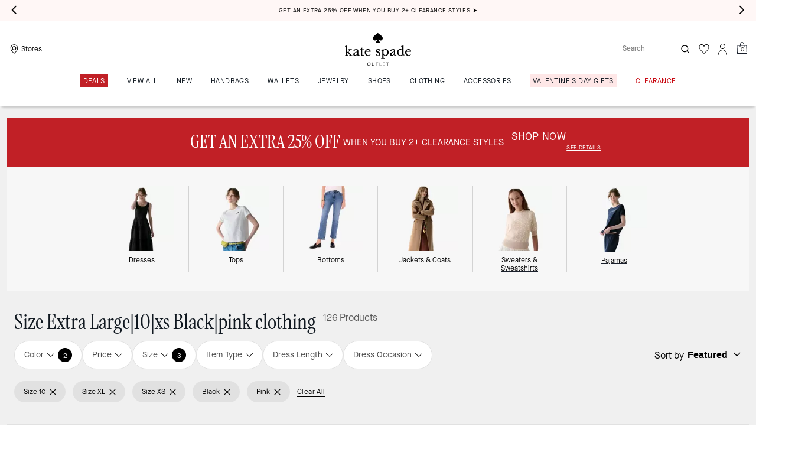

--- FILE ---
content_type: text/html; charset=utf-8
request_url: https://www.katespadeoutlet.com/shop/clothing/view-all?size=XL%7C10%7CXS&colorVal=Black%7CPink
body_size: 110158
content:
<!DOCTYPE html><html lang="en"><head><meta charSet="utf-8"/><script type="text/javascript" src="https://www.katespadeoutlet.com/static/cd75a823ae5a66eb7abd925ee8a6094c03230cae769dbd" async ></script><script>
    
function getOriginalReferrer() {
var localStorage = window.localStorage || {
  setItem: function () {},
  getItem: function () {},
  clear: function () {},
  removeItem: function () {},
}

var STORAGE_ORIGINAL_REFERRER = 'mw_original_referrer'
var STORAGE_LAST_SESSION_ID = 'mw_last_session_id'
var SESSION_ID = 'sid'

var COMPAIGN_PARAMS = [
  'utm_source',
  'utm_medium',
  'utm_term',
  'utm_content',
  'utm_id',
  'utm_campaign',
  'gclid',
  'gclsrc',
  'dclid',
]

function getCookie(cname) {
  let name = cname + "=";
  let decodedCookie = decodeURIComponent(document.cookie);
  let ca = decodedCookie.split(';');
  for(let i = 0; i <ca.length; i++) {
    let c = ca[i];
    while (c.charAt(0) == ' ') {
      c = c.substring(1);
    }
    if (c.indexOf(name) == 0) {
      return c.substring(name.length, c.length);
    }
  }
  return "";
}

function compaignParamsWereUpdated(storedReferrer, currentReferrer) {
  if (!storedReferrer || !currentReferrer) {
    return true
  }
  try {
    var storedUrl = new URL(storedReferrer)
    var currentUrl = new URL(currentReferrer)

    var paramsDiffers = COMPAIGN_PARAMS.find(function (paramName) {
      var storedVal = storedUrl.searchParams.get(paramName)
      var currentVal = currentUrl.searchParams.get(paramName)
      return currentVal && currentVal !== storedVal
    })

    return !!paramsDiffers
  } catch (e) {
    console.error(e)
  }
  return true
}


  var storedReferrer = localStorage.getItem(STORAGE_ORIGINAL_REFERRER)
  var lastSessionId = localStorage.getItem(STORAGE_LAST_SESSION_ID)
  var currentReferrer = window.location.href
  var currentSessionId = getCookie(SESSION_ID)

  if (
    currentSessionId !== lastSessionId ||
    compaignParamsWereUpdated(storedReferrer, currentReferrer)
  ) {
    return currentReferrer
  }

  return storedReferrer
}

    function isLowPoweredDevice(deviceType) {
    const checkOutputVersion = (output, version)=>Array.isArray(output) ? Number(output[1]?.trim()) < version : false;
    const ua = window.navigator.userAgent;
    const isMobile = Boolean(deviceType.match(/smartphone|mobile/)) || Boolean(ua?.match(/Android|BlackBerry|iPhone|iPad|iPod|Opera Mini|IEMobile|WPDesktop/i));
    const isLegacyVersion = checkOutputVersion(/Android ([\d]+)/i.exec(ua), 10) || checkOutputVersion(/OS ([\d]+)/i.exec(ua), 15);
    return isMobile && isLegacyVersion;
}
    function getCurrentReferrer() {
    const referrerFromStorage = localStorage.getItem("mw_virtual_referrer");
    const lastVisitedUrl = localStorage.getItem("mw_last_visited_url");
    const isPaginatedPlpReload = getIsPaginatedPlpReload(lastVisitedUrl, window.location.href);
    const isPreviousPageSpa = !!window?.history?.state;
    if (!isPreviousPageSpa && isPaginatedPlpReload && lastVisitedUrl) {
        localStorage.setItem("mw_virtual_referrer", lastVisitedUrl);
        return lastVisitedUrl;
    }
    // use virtual referrer from storage if previous page was SPA
    if (isPreviousPageSpa && referrerFromStorage) {
        return referrerFromStorage;
    }
    // otherwise use default document.referrer and store it's value as a virtual referrer
    localStorage.setItem("mw_virtual_referrer", window.document.referrer);
    return window.document.referrer;
}
    function getIsPaginatedPlpReload(prevUrlStr, currentUrlStr) {
    if (!prevUrlStr || !currentUrlStr || !prevUrlStr.includes("/shop/") || !prevUrlStr.includes("page=")) {
        return false;
    }
    const prevUrl = new URL(prevUrlStr);
    const currentUrl = new URL(currentUrlStr);
    if (prevUrl.pathname !== currentUrl.pathname) {
        return false;
    }
    const prevParams = Object.fromEntries(prevUrl.searchParams);
    const currentParams = Object.fromEntries(currentUrl.searchParams);
    const missingParam = Object.keys(prevParams).filter((key)=>key !== "page").find((key)=>prevParams[key] !== currentParams[key]);
    return !missingParam;
}
    window.uiInteractiveCallbackTriggered = false;
    window.uiInteractiveCallback = function() {
      window.uiInteractiveCallbackTriggered = true;
    };
    setTimeout(() => { window.uiInteractiveCallback() }, 7000);
    window.dataLayer = window.dataLayer || [];
    function gtag(){dataLayer.push(arguments);}
    window.dataLayer.push({"event":"dataLayer_initialized","page":{"bread_crumbs":"CLOTHING:CLOTHING:SIZE XL|10|XS BLACK|PINK  CLOTHING","is_outlet":"1","is_coachtopia":"0","is_soft_404":"0","page_brand":"Kate Spade","page_language":"en-us","page_name":"CLOTHING:CLOTHING:SIZE XL|10|XS BLACK|PINK  CLOTHING","page_region":"US","page_title":"Clothing for Women | Kate Spade Outlet","page_type":"category","page_url":window.location.href,"page_path":window.location.pathname,"referrer":getCurrentReferrer(),"original_referrer":getOriginalReferrer()},"shop":{"category_id":"kss-clothing-view-all","category_id_path":"kss-clothing-all:kss-clothing-view-all:","filter":{"size":"10|XL|XS","color":"Black|Pink"},"page_category":"CLOTHING","page_category_2":"CLOTHING","page_category_3":"SIZE XL|10|XS BLACK|PINK  CLOTHING","page_number":"1","result_count":"126","shop_name":"clothing-view-all","sort_by":"Featured","sort_direction":"descending"},"session":{"environment":"production","version":"pwa"},"user":{"is_first_visit":"0","is_logged_in":"0","is_registered":"0","membership_id":"","is_special_month":"0","is_subscribed":"0","user_type":"guest","is_vip_b2b":"0","is_low_powered":String(Number(isLowPoweredDevice("desktop")))},"cart":{}});
    (function(w,d,s,l,i){w[l]=w[l]||[];
    w[l].push({'gtm.start':new Date().getTime(),event:'gtm.js'});
    var f=d.getElementsByTagName(s)[0],
    j=d.createElement(s),dl=l!='dataLayer'?'&l='+l:'';j.async=true;j.src=
    'https://tpr-ss-analytics-na.katespadeoutlet.com/gtm.js?id=GTM-MLGPJ3C'+dl;f.parentNode.insertBefore(j,f);
    })(window,document,'script','dataLayer','');
  </script><script>
!function(){if('PerformanceLongTaskTiming' in window){var g=window.__tti={e:[]};
g.o=new PerformanceObserver(function(l){g.e=g.e.concat(l.getEntries())});
g.o.observe({entryTypes:['longtask']})}}();
</script><meta name="description" content="Enjoy Online Deals &amp; Surprise Discounts on women&#x27;s dresses, tops, jackets and more clothing from Kate Spade Outlet. Plus, free ground shipping on all orders over $50 to the U.S."/><meta name="keywords"/><meta name="title" content="Size Extra Large|10|xs Black|pink Clothing for Women | Kate Spade Outlet"/><meta name="robots" content="noindex,nofollow"/><link rel="canonical" href="https://www.katespadeoutlet.com/shop/clothing/view-all?size=XL|10|XS&amp;colorVal=Black|Pink"/><script data-key="Corporation" type="application/ld+json">{"@context":"https://schema.org","@type":"Corporation","name":"Kate Spade Outlet","alternateName":"Kate Spade","url":"https://www.katespadeoutlet.com","logo":"https://assets.katespade.com/na/images/site/ks-outlet-logo-black.svg","description":"The Kate Spade Outlet collection of handbags, wallets, accessories, clothing, and more.","brand":"Kate Spade Outlet","email":"mailto:outlet_customer_care@katespade.com","contactPoint":{"@type":"ContactPoint","telephone":"1-877-850-1079","contactType":"customer service","contactOption":"TollFree","areaServed":"US","availableLanguage":"en"},"founder":{"@type":"Person","name":"Kate Spade"},"foundingDate":"1993","parentOrganization":{"@type":"Corporation","url":"https://www.tapestry.com/","name":"Tapestry, Inc."},"sameAs":["https://www.facebook.com/katespade","https://twitter.com/katespadeny","https://www.instagram.com/katespadeny/","https://www.youtube.com/katespadenewyork","https://www.tiktok.com/@katespade","https://www.pinterest.com/katespadeny/","https://www.linkedin.com/company/kate-spade-new-york/","https://en.wikipedia.org/wiki/Kate_Spade_New_York"]}</script><link rel="alternate" hrefLang="en-US" href="https://www.katespadeoutlet.com/shop/clothing/view-all?size=XL|10|XS&amp;colorVal=Black|Pink"/><link rel="alternate" hrefLang="en-CA" href="https://www.katespadeoutlet.com/shop/clothing/view-all?size=XL|10|XS&amp;colorVal=Black|Pink"/><script data-qa="seo-site-navigation-element" type="application/ld+json">[{"@context":"http://schema.org","@type":"siteNavigationElement","name":"Deals","url":"https://www.katespadeoutlet.com/shop/deals/todays-deal"},{"@context":"http://schema.org","@type":"siteNavigationElement","name":"VIEW ALL","url":"https://www.katespadeoutlet.com/shop/view-all"},{"@context":"http://schema.org","@type":"siteNavigationElement","name":"New","url":"https://www.katespadeoutlet.com/shop/new"},{"@context":"http://schema.org","@type":"siteNavigationElement","name":"Handbags","url":"https://www.katespadeoutlet.com/shop/handbags/view-all"},{"@context":"http://schema.org","@type":"siteNavigationElement","name":"Wallets","url":"https://www.katespadeoutlet.com/shop/wallets/view-all"},{"@context":"http://schema.org","@type":"siteNavigationElement","name":"Jewelry","url":"https://www.katespadeoutlet.com/shop/jewelry/view-all"},{"@context":"http://schema.org","@type":"siteNavigationElement","name":"Shoes","url":"https://www.katespadeoutlet.com/shop/shoes/view-all"},{"@context":"http://schema.org","@type":"siteNavigationElement","name":"Clothing","url":"https://www.katespadeoutlet.com/shop/clothing/view-all"},{"@context":"http://schema.org","@type":"siteNavigationElement","name":"Accessories","url":"https://www.katespadeoutlet.com/shop/accessories/view-all"},{"@context":"http://schema.org","@type":"siteNavigationElement","name":"Valentine's Day Gifts","url":"https://www.katespadeoutlet.com/shop/featured-shops/valentines-day-gifts"},{"@context":"http://schema.org","@type":"siteNavigationElement","name":"Clearance","url":"https://www.katespadeoutlet.com/shop/deals/clearance"}]</script><meta name="viewport" content="width=device-width, initial-scale=1, user-scalable=no"/><meta name="theme-color" content="#000"/><link rel="apple-touch-icon" href="https://assets.katespade.com/icons/kate-spade/apple-touch-icon.png"/><link rel="icon" sizes="32x32" href="https://assets.katespade.com/icons/kate-spade/favicon-32x32.png" type="image/png"/><link rel="icon" sizes="16x16" href="https://assets.katespade.com/icons/kate-spade/favicon-16x16.png" type="image/png"/><link rel="icon" href="https://assets.katespade.com/icons/kate-spade/favicon.ico"/><link rel="manifest" href="/api/manifest"/><script>if(!document.cookie.includes('cc-rth') && !document.cookie.includes('cc-nx')) {
      document.cookie = "cc-rht=1; max-age=60; path=/";
    }</script><link rel="preload" href="https://assets.katespade.com/na/fonts/MaisonNeueBook.woff2" as="font" type="font/woff2" crossorigin="anonymous"/><link rel="preload" href="https://assets.katespade.com/na/fonts/MaisonNeueMedium.woff2" as="font" type="font/woff2" crossorigin="anonymous"/><link rel="preload" href="https://assets.katespade.com/na/fonts/MaisonNeueLight.woff2" as="font" type="font/woff2" crossorigin="anonymous"/><link rel="preload" href="https://assets.katespade.com/na/fonts/KateSerifRegular.woff2" as="font" type="font/woff2" crossorigin="anonymous"/><link rel="preload" href="https://assets.katespade.com/na/fonts/KateSerifItalic.woff2" as="font" type="font/woff2" crossorigin="anonymous"/><link rel="preconnect" href="https://p11.techlab-cdn.com" crossorigin="anonymous"/><link rel="preconnect" href="https://tpr-ss-analytics-na.katespadeoutlet.com" crossorigin="anonymous"/><link rel="preconnect" href="https://www.googletagmanager.com" crossorigin="anonymous"/><link rel="preconnect" href="https://cdn.quantummetric.com" crossorigin="anonymous"/><link rel="dns-prefetch" href="https://tapestry-app.quantummetric.com" crossorigin="anonymous"/><link rel="dns-prefetch" href="https://www.google-analytics.com" crossorigin="anonymous"/><link rel="dns-prefetch" href="https://cdn.optimizely.com" crossorigin="anonymous"/><link rel="dns-prefetch" href="https://assets.katespade.com" crossorigin="anonymous"/><link rel="dns-prefetch" href="https://katespade.scene7.com" crossorigin="anonymous"/><title>Size Extra Large|10|xs Black|pink Clothing for Women | Kate Spade Outlet</title><link rel="preload" as="image" fetchPriority="high" href="https://katespade.scene7.com/is/image/KateSpade/K25790U_001_2?$desktopProductTile$"/><link rel="next" href="/shop/clothing/view-all?size=10%7CXL%7CXS&amp;colorVal=Black%7CPink&amp;page=2&amp;index=0&amp;startFrom=2"/><script type="application/ld+json">{"@context":"http://schema.org","@type":"ItemList","numberOfItems":8,"itemListElement":[{"@type":"ListItem","position":"1","name":"Long Parka With Faux Fur Trim","url":["https://www.katespadeoutlet.com/products/long-parka-with-faux-fur-trim/K25790U.html"],"image":["https://katespade.scene7.com/is/image/KateSpade/K25790U_001_2"]},{"@type":"ListItem","position":"2","name":"Critters Hooded Pant Set","url":["https://www.katespadeoutlet.com/products/critters-hooded-pant-set/KS92774F.html"],"image":["https://katespade.scene7.com/is/image/KateSpade/KS92774F_001_2"]},{"@type":"ListItem","position":"3","name":"Bonded Shearling Jacket","url":["https://www.katespadeoutlet.com/products/bonded-shearling-jacket/K25794U.html"],"image":["https://katespade.scene7.com/is/image/KateSpade/K25794U_265_1"]},{"@type":"ListItem","position":"4","name":"Essential Logo Sweatshirt","url":["https://www.katespadeoutlet.com/products/essential-logo-sweatshirt/KM756.html"],"image":["https://katespade.scene7.com/is/image/KateSpade/KM756_650"]},{"@type":"ListItem","position":"5","name":"Spade Flower Puff Sleeve Sweater","url":["https://www.katespadeoutlet.com/products/spade-flower-puff-sleeve-sweater/KO031.html"],"image":["https://katespade.scene7.com/is/image/KateSpade/KO031_001"]},{"@type":"ListItem","position":"6","name":"Sam Icon Logo T-shirt","url":["https://www.katespadeoutlet.com/products/sam-icon-logo-t-shirt/KM732.html"],"image":["https://katespade.scene7.com/is/image/KateSpade/KM732_650"]},{"@type":"ListItem","position":"7","name":"Quilted Spade Flower Coat","url":["https://www.katespadeoutlet.com/products/quilted-spade-flower-coat/K25775U.html"],"image":["https://katespade.scene7.com/is/image/KateSpade/K25775U_001"]},{"@type":"ListItem","position":"8","name":"Cire Short Belted Puffer","url":["https://www.katespadeoutlet.com/products/cire-short-belted-puffer/K25791U.html"],"image":["https://katespade.scene7.com/is/image/KateSpade/K25791U_001_2"]}]}</script><script src="/api/optimizely-script" referrerPolicy="no-referrer-when-downgrade" type="text/javascript"></script><meta name="next-head-count" content="39"/><link rel="preload" href="/_next/static/css/380324ca09b31dd8.css" as="style"/><link rel="stylesheet" href="/_next/static/css/380324ca09b31dd8.css" data-n-g=""/><noscript data-n-css=""></noscript><script defer="" nomodule="" src="/_next/static/chunks/polyfills-c67a75d1b6f99dc8.js"></script><script defer="" src="/_next/static/chunks/7677-4be00bb6e8d95af6.js"></script><script defer="" src="/_next/static/chunks/7537.567c0821558eeb93.js"></script><script defer="" src="/_next/static/chunks/7701.63ef27afbcaed3c8.js"></script><script defer="" src="/_next/static/chunks/8438-d32f13b8358c7402.js"></script><script defer="" src="/_next/static/chunks/6790.092adf866c360a18.js"></script><script defer="" src="/_next/static/chunks/9429.ec5158ef2418fe79.js"></script><script defer="" src="/_next/static/chunks/9440.8c0e9bcffd171e4e.js"></script><script defer="" src="/_next/static/chunks/5734.26d759ed5f3081bb.js"></script><script defer="" src="/_next/static/chunks/121.97a606e640b27971.js"></script><script defer="" src="/_next/static/chunks/8326.f69cab582acf956b.js"></script><script defer="" src="/_next/static/chunks/9204.da27a422b19d1753.js"></script><script src="/_next/static/chunks/webpack-2a06c2919e8c2aa8.js" defer=""></script><script src="/_next/static/chunks/framework-24b7f8f46b43a384.js" defer=""></script><script src="/_next/static/chunks/main-83d5869bd5821e95.js" defer=""></script><script src="/_next/static/chunks/pages/_app-4635399dbfe213d3.js" defer=""></script><script src="/_next/static/chunks/1926-ccf47b2bd1237704.js" defer=""></script><script src="/_next/static/chunks/6760-9fd348a306baa785.js" defer=""></script><script src="/_next/static/chunks/7332-404340dce865bada.js" defer=""></script><script src="/_next/static/chunks/5241-db1c74611149f00a.js" defer=""></script><script src="/_next/static/chunks/5784-37a15adfefb658b5.js" defer=""></script><script src="/_next/static/chunks/9576-9ea5c411b4f9520b.js" defer=""></script><script src="/_next/static/chunks/7848-1a1e55f3dc1733bd.js" defer=""></script><script src="/_next/static/chunks/2924-70dc17b67d78017e.js" defer=""></script><script src="/_next/static/chunks/9209-893f9103b39b0e21.js" defer=""></script><script src="/_next/static/chunks/10-6fee70ed184fb207.js" defer=""></script><script src="/_next/static/chunks/9961-3c6d8fa37b4f1f46.js" defer=""></script><script src="/_next/static/chunks/4423-1e1c14a7cc37f09a.js" defer=""></script><script src="/_next/static/chunks/4963-18c5bda25c88c196.js" defer=""></script><script src="/_next/static/chunks/6623-4060c37db3a2a4f9.js" defer=""></script><script src="/_next/static/chunks/4970-4456336953b6e1d3.js" defer=""></script><script src="/_next/static/chunks/2707-6ea287897a876517.js" defer=""></script><script src="/_next/static/chunks/5028-c2320c117506c92e.js" defer=""></script><script src="/_next/static/chunks/pages/shop/%5B...slug%5D-afebd08d812b37e5.js" defer=""></script><script src="/_next/static/_rv_Wlo5Ndpn833G0acje/_buildManifest.js" defer=""></script><script src="/_next/static/_rv_Wlo5Ndpn833G0acje/_ssgManifest.js" defer=""></script></head><body class="brand-kate-spade plp-v3-template"><noscript><iframe src='https://www.googletagmanager.com/ns.html?id=GTM-MLGPJ3C'
      height='0' width='0' style='display:none;visibility:hidden'></iframe></noscript><div id="__next"><style data-emotion="css-global kcxk3r">:host,:root,[data-theme]{--chakra-ring-inset:var(--chakra-empty,/*!*/ /*!*/);--chakra-ring-offset-width:0px;--chakra-ring-offset-color:#fff;--chakra-ring-color:rgba(66, 153, 225, 0.6);--chakra-ring-offset-shadow:0 0 #0000;--chakra-ring-shadow:0 0 #0000;--chakra-space-x-reverse:0;--chakra-space-y-reverse:0;--chakra-colors-transparent:transparent;--chakra-colors-current:currentColor;--chakra-colors-black:#000000;--chakra-colors-white:#FFFFFF;--chakra-colors-whiteAlpha-50:rgba(255, 255, 255, 0.04);--chakra-colors-whiteAlpha-100:rgba(255, 255, 255, 0.06);--chakra-colors-whiteAlpha-200:rgba(255, 255, 255, 0.08);--chakra-colors-whiteAlpha-300:rgba(255, 255, 255, 0.16);--chakra-colors-whiteAlpha-400:rgba(255, 255, 255, 0.24);--chakra-colors-whiteAlpha-500:rgba(255, 255, 255, 0.36);--chakra-colors-whiteAlpha-600:rgba(255, 255, 255, 0.48);--chakra-colors-whiteAlpha-700:rgba(255, 255, 255, 0.64);--chakra-colors-whiteAlpha-800:rgba(255, 255, 255, 0.80);--chakra-colors-whiteAlpha-900:rgba(255, 255, 255, 0.92);--chakra-colors-blackAlpha-50:rgba(0, 0, 0, 0.04);--chakra-colors-blackAlpha-100:rgba(0, 0, 0, 0.06);--chakra-colors-blackAlpha-200:rgba(0, 0, 0, 0.08);--chakra-colors-blackAlpha-300:rgba(0, 0, 0, 0.16);--chakra-colors-blackAlpha-400:rgba(0, 0, 0, 0.24);--chakra-colors-blackAlpha-500:rgba(0, 0, 0, 0.36);--chakra-colors-blackAlpha-600:rgba(0, 0, 0, 0.48);--chakra-colors-blackAlpha-700:rgba(0, 0, 0, 0.64);--chakra-colors-blackAlpha-800:rgba(0, 0, 0, 0.80);--chakra-colors-blackAlpha-900:rgba(0, 0, 0, 0.92);--chakra-colors-gray-50:#F7FAFC;--chakra-colors-gray-100:#EDF2F7;--chakra-colors-gray-200:#E2E8F0;--chakra-colors-gray-300:#CBD5E0;--chakra-colors-gray-400:#A0AEC0;--chakra-colors-gray-500:#718096;--chakra-colors-gray-600:#4A5568;--chakra-colors-gray-700:#2D3748;--chakra-colors-gray-800:#1A202C;--chakra-colors-gray-900:#171923;--chakra-colors-red-50:#FFF5F5;--chakra-colors-red-100:#FED7D7;--chakra-colors-red-200:#FEB2B2;--chakra-colors-red-300:#FC8181;--chakra-colors-red-400:#F56565;--chakra-colors-red-500:#E53E3E;--chakra-colors-red-600:#C53030;--chakra-colors-red-700:#9B2C2C;--chakra-colors-red-800:#822727;--chakra-colors-red-900:#63171B;--chakra-colors-orange-50:#FFFAF0;--chakra-colors-orange-100:#FEEBC8;--chakra-colors-orange-200:#FBD38D;--chakra-colors-orange-300:#F6AD55;--chakra-colors-orange-400:#ED8936;--chakra-colors-orange-500:#DD6B20;--chakra-colors-orange-600:#C05621;--chakra-colors-orange-700:#9C4221;--chakra-colors-orange-800:#7B341E;--chakra-colors-orange-900:#652B19;--chakra-colors-yellow-50:#FFFFF0;--chakra-colors-yellow-100:#FEFCBF;--chakra-colors-yellow-200:#FAF089;--chakra-colors-yellow-300:#F6E05E;--chakra-colors-yellow-400:#ECC94B;--chakra-colors-yellow-500:#D69E2E;--chakra-colors-yellow-600:#B7791F;--chakra-colors-yellow-700:#975A16;--chakra-colors-yellow-800:#744210;--chakra-colors-yellow-900:#5F370E;--chakra-colors-green-50:#F0FFF4;--chakra-colors-green-100:#C6F6D5;--chakra-colors-green-200:#9AE6B4;--chakra-colors-green-300:#68D391;--chakra-colors-green-400:#48BB78;--chakra-colors-green-500:#38A169;--chakra-colors-green-600:#2F855A;--chakra-colors-green-700:#276749;--chakra-colors-green-800:#22543D;--chakra-colors-green-900:#1C4532;--chakra-colors-teal-50:#E6FFFA;--chakra-colors-teal-100:#B2F5EA;--chakra-colors-teal-200:#81E6D9;--chakra-colors-teal-300:#4FD1C5;--chakra-colors-teal-400:#38B2AC;--chakra-colors-teal-500:#319795;--chakra-colors-teal-600:#2C7A7B;--chakra-colors-teal-700:#285E61;--chakra-colors-teal-800:#234E52;--chakra-colors-teal-900:#1D4044;--chakra-colors-blue-50:#ebf8ff;--chakra-colors-blue-100:#bee3f8;--chakra-colors-blue-200:#90cdf4;--chakra-colors-blue-300:#63b3ed;--chakra-colors-blue-400:#4299e1;--chakra-colors-blue-500:#3182ce;--chakra-colors-blue-600:#2b6cb0;--chakra-colors-blue-700:#2c5282;--chakra-colors-blue-800:#2a4365;--chakra-colors-blue-900:#1A365D;--chakra-colors-cyan-50:#EDFDFD;--chakra-colors-cyan-100:#C4F1F9;--chakra-colors-cyan-200:#9DECF9;--chakra-colors-cyan-300:#76E4F7;--chakra-colors-cyan-400:#0BC5EA;--chakra-colors-cyan-500:#00B5D8;--chakra-colors-cyan-600:#00A3C4;--chakra-colors-cyan-700:#0987A0;--chakra-colors-cyan-800:#086F83;--chakra-colors-cyan-900:#065666;--chakra-colors-purple-50:#FAF5FF;--chakra-colors-purple-100:#E9D8FD;--chakra-colors-purple-200:#D6BCFA;--chakra-colors-purple-300:#B794F4;--chakra-colors-purple-400:#9F7AEA;--chakra-colors-purple-500:#805AD5;--chakra-colors-purple-600:#6B46C1;--chakra-colors-purple-700:#553C9A;--chakra-colors-purple-800:#44337A;--chakra-colors-purple-900:#322659;--chakra-colors-pink-50:#FFF5F7;--chakra-colors-pink-100:#FED7E2;--chakra-colors-pink-200:#FBB6CE;--chakra-colors-pink-300:#F687B3;--chakra-colors-pink-400:#ED64A6;--chakra-colors-pink-500:#D53F8C;--chakra-colors-pink-600:#B83280;--chakra-colors-pink-700:#97266D;--chakra-colors-pink-800:#702459;--chakra-colors-pink-900:#521B41;--chakra-colors-linkedin-50:#E8F4F9;--chakra-colors-linkedin-100:#CFEDFB;--chakra-colors-linkedin-200:#9BDAF3;--chakra-colors-linkedin-300:#68C7EC;--chakra-colors-linkedin-400:#34B3E4;--chakra-colors-linkedin-500:#00A0DC;--chakra-colors-linkedin-600:#008CC9;--chakra-colors-linkedin-700:#0077B5;--chakra-colors-linkedin-800:#005E93;--chakra-colors-linkedin-900:#004471;--chakra-colors-facebook-50:#E8F4F9;--chakra-colors-facebook-100:#D9DEE9;--chakra-colors-facebook-200:#B7C2DA;--chakra-colors-facebook-300:#6482C0;--chakra-colors-facebook-400:#4267B2;--chakra-colors-facebook-500:#385898;--chakra-colors-facebook-600:#314E89;--chakra-colors-facebook-700:#29487D;--chakra-colors-facebook-800:#223B67;--chakra-colors-facebook-900:#1E355B;--chakra-colors-messenger-50:#D0E6FF;--chakra-colors-messenger-100:#B9DAFF;--chakra-colors-messenger-200:#A2CDFF;--chakra-colors-messenger-300:#7AB8FF;--chakra-colors-messenger-400:#2E90FF;--chakra-colors-messenger-500:#0078FF;--chakra-colors-messenger-600:#0063D1;--chakra-colors-messenger-700:#0052AC;--chakra-colors-messenger-800:#003C7E;--chakra-colors-messenger-900:#002C5C;--chakra-colors-whatsapp-50:#dffeec;--chakra-colors-whatsapp-100:#b9f5d0;--chakra-colors-whatsapp-200:#90edb3;--chakra-colors-whatsapp-300:#65e495;--chakra-colors-whatsapp-400:#3cdd78;--chakra-colors-whatsapp-500:#22c35e;--chakra-colors-whatsapp-600:#179848;--chakra-colors-whatsapp-700:#0c6c33;--chakra-colors-whatsapp-800:#01421c;--chakra-colors-whatsapp-900:#001803;--chakra-colors-twitter-50:#E5F4FD;--chakra-colors-twitter-100:#C8E9FB;--chakra-colors-twitter-200:#A8DCFA;--chakra-colors-twitter-300:#83CDF7;--chakra-colors-twitter-400:#57BBF5;--chakra-colors-twitter-500:#1DA1F2;--chakra-colors-twitter-600:#1A94DA;--chakra-colors-twitter-700:#1681BF;--chakra-colors-twitter-800:#136B9E;--chakra-colors-twitter-900:#0D4D71;--chakra-colors-telegram-50:#E3F2F9;--chakra-colors-telegram-100:#C5E4F3;--chakra-colors-telegram-200:#A2D4EC;--chakra-colors-telegram-300:#7AC1E4;--chakra-colors-telegram-400:#47A9DA;--chakra-colors-telegram-500:#0088CC;--chakra-colors-telegram-600:#007AB8;--chakra-colors-telegram-700:#006BA1;--chakra-colors-telegram-800:#005885;--chakra-colors-telegram-900:#003F5E;--chakra-colors-main-primary:var(--color-primary);--chakra-colors-main-secondary:var(--color-secondary);--chakra-colors-main-black:var(--color-black-base);--chakra-colors-main-saleRed:var(--color-sale);--chakra-colors-main-white:var(--color-white-base);--chakra-colors-main-inactive:var(--color-inactive);--chakra-colors-main-gray:var(--color-neutral-base);--chakra-colors-main-darkGray:var(--color-dark-gray);--chakra-colors-main-lightGray:var(--color-neutral-light);--chakra-colors-cart-default:var(--color-black-base);--chakra-colors-cart-sale:var(--color-sale);--chakra-colors-cart-old:var(--color-neutral-base);--chakra-colors-neutral-base:var(--color-neutral-base);--chakra-colors-neutral-cool:var(--color-neutral-cool);--chakra-colors-neutral-dark:var(--color-neutral-dark);--chakra-colors-neutral-light:var(--color-neutral-light);--chakra-colors-neutral-inactive:var(--color-neutral-inactive);--chakra-colors-neutral-medium:var(--color-neutral-medium);--chakra-colors-scrim-light:var(--color-scrim-light);--chakra-colors-scrim-dark:var(--color-scrim-dark);--chakra-colors-error-primary:var(--color-error-primary);--chakra-colors-error-secondary:var(--color-error-secondary);--chakra-colors-standout-primary:var(--color-standout-primary);--chakra-colors-standout-secondary:var(--color-standout-secondary);--chakra-colors-success-primary:var(--color-success-primary);--chakra-colors-success-secondary:var(--color-success-secondary);--chakra-borders-none:0;--chakra-borders-1px:1px solid;--chakra-borders-2px:2px solid;--chakra-borders-4px:4px solid;--chakra-borders-8px:8px solid;--chakra-fonts-heading:-apple-system,BlinkMacSystemFont,"Segoe UI",Helvetica,Arial,sans-serif,"Apple Color Emoji","Segoe UI Emoji","Segoe UI Symbol";--chakra-fonts-body:-apple-system,BlinkMacSystemFont,"Segoe UI",Helvetica,Arial,sans-serif,"Apple Color Emoji","Segoe UI Emoji","Segoe UI Symbol";--chakra-fonts-mono:SFMono-Regular,Menlo,Monaco,Consolas,"Liberation Mono","Courier New",monospace;--chakra-fontSizes-3xs:0.45rem;--chakra-fontSizes-2xs:0.625rem;--chakra-fontSizes-xs:var(--text-12);--chakra-fontSizes-sm:var(--text-14);--chakra-fontSizes-md:var(--text-16);--chakra-fontSizes-lg:var(--text-20);--chakra-fontSizes-xl:var(--text-24);--chakra-fontSizes-2xl:1.5rem;--chakra-fontSizes-3xl:1.875rem;--chakra-fontSizes-4xl:2.25rem;--chakra-fontSizes-5xl:3rem;--chakra-fontSizes-6xl:3.75rem;--chakra-fontSizes-7xl:4.5rem;--chakra-fontSizes-8xl:6rem;--chakra-fontSizes-9xl:8rem;--chakra-fontSizes-xxs:var(--text-10);--chakra-fontSizes-xlg:var(--text-26);--chakra-fontSizes-xxl:var(--text-28);--chakra-fontSizes-xxxl:var(--text-30);--chakra-fontSizes-double:var(--text-32);--chakra-fontSizes-doublelg:var(--text-40);--chakra-fontSizes-triple:var(--text-48);--chakra-fontSizes-triplelg:var(--text-54);--chakra-fontWeights-hairline:100;--chakra-fontWeights-thin:200;--chakra-fontWeights-light:300;--chakra-fontWeights-normal:400;--chakra-fontWeights-medium:500;--chakra-fontWeights-semibold:600;--chakra-fontWeights-bold:700;--chakra-fontWeights-extrabold:800;--chakra-fontWeights-black:900;--chakra-letterSpacings-tighter:-0.05em;--chakra-letterSpacings-tight:-0.025em;--chakra-letterSpacings-normal:0;--chakra-letterSpacings-wide:0.025em;--chakra-letterSpacings-wider:0.05em;--chakra-letterSpacings-widest:0.1em;--chakra-letterSpacings-xxl:var(--letter-spacing-2xl);--chakra-letterSpacings-xl:var(--letter-spacing-xl);--chakra-letterSpacings-lg:var(--letter-spacing-l);--chakra-letterSpacings-md:var(--letter-spacing-m);--chakra-letterSpacings-sm:var(--letter-spacing-s);--chakra-letterSpacings-xs:var(--letter-spacing-xs);--chakra-lineHeights-3:.75rem;--chakra-lineHeights-4:1rem;--chakra-lineHeights-5:1.25rem;--chakra-lineHeights-6:1.5rem;--chakra-lineHeights-7:1.75rem;--chakra-lineHeights-8:2rem;--chakra-lineHeights-9:2.25rem;--chakra-lineHeights-10:2.5rem;--chakra-lineHeights-normal:normal;--chakra-lineHeights-none:1;--chakra-lineHeights-shorter:1.25;--chakra-lineHeights-short:1.375;--chakra-lineHeights-base:1.5;--chakra-lineHeights-tall:1.625;--chakra-lineHeights-taller:2;--chakra-lineHeights-xxl:var(--line-height-2xl);--chakra-lineHeights-xl:var(--line-height-xl);--chakra-lineHeights-lg:var(--line-height-l);--chakra-lineHeights-md:var(--line-height-m);--chakra-lineHeights-s:var(--line-height-s);--chakra-lineHeights-xs:var(--line-height-xs);--chakra-radii-none:0;--chakra-radii-sm:0.125rem;--chakra-radii-base:0.25rem;--chakra-radii-md:0.375rem;--chakra-radii-lg:0.5rem;--chakra-radii-xl:0.75rem;--chakra-radii-2xl:1rem;--chakra-radii-3xl:1.5rem;--chakra-radii-full:9999px;--chakra-space-1:0.25rem;--chakra-space-2:0.5rem;--chakra-space-3:0.75rem;--chakra-space-4:1rem;--chakra-space-5:1.25rem;--chakra-space-6:1.5rem;--chakra-space-7:1.75rem;--chakra-space-8:2rem;--chakra-space-9:2.25rem;--chakra-space-10:2.5rem;--chakra-space-12:3rem;--chakra-space-14:3.5rem;--chakra-space-16:4rem;--chakra-space-20:5rem;--chakra-space-24:6rem;--chakra-space-28:7rem;--chakra-space-32:8rem;--chakra-space-36:9rem;--chakra-space-40:10rem;--chakra-space-44:11rem;--chakra-space-48:12rem;--chakra-space-52:13rem;--chakra-space-56:14rem;--chakra-space-60:15rem;--chakra-space-64:16rem;--chakra-space-72:18rem;--chakra-space-80:20rem;--chakra-space-96:24rem;--chakra-space-px:1px;--chakra-space-0-5:0.125rem;--chakra-space-1-5:0.375rem;--chakra-space-2-5:0.625rem;--chakra-space-3-5:0.875rem;--chakra-space-s1:var(--spacing-1);--chakra-space-s3:var(--spacing-3);--chakra-space-s10:var(--spacing-10);--chakra-space-sm1:var(--btn-spacers-sm1);--chakra-space-jumbo:var(--spacing-24);--chakra-space-xxxl:var(--spacing-xxxl);--chakra-space-xxl:var(--spacing-12);--chakra-space-xl:var(--spacing-8);--chakra-space-l:var(--spacing-6);--chakra-space-lm:var(--spacing-lm);--chakra-space-m:var(--spacing-4);--chakra-space-mar:var(--spacing-3);--chakra-space-s:var(--spacing-2);--chakra-space-xs:var(--spacing-1);--chakra-shadows-xs:0 0 0 1px rgba(0, 0, 0, 0.05);--chakra-shadows-sm:0 1px 2px 0 rgba(0, 0, 0, 0.05);--chakra-shadows-base:0 1px 3px 0 rgba(0, 0, 0, 0.1),0 1px 2px 0 rgba(0, 0, 0, 0.06);--chakra-shadows-md:0 4px 6px -1px rgba(0, 0, 0, 0.1),0 2px 4px -1px rgba(0, 0, 0, 0.06);--chakra-shadows-lg:0 10px 15px -3px rgba(0, 0, 0, 0.1),0 4px 6px -2px rgba(0, 0, 0, 0.05);--chakra-shadows-xl:0 20px 25px -5px rgba(0, 0, 0, 0.1),0 10px 10px -5px rgba(0, 0, 0, 0.04);--chakra-shadows-2xl:0 25px 50px -12px rgba(0, 0, 0, 0.25);--chakra-shadows-outline:0 0 0 3px rgba(66, 153, 225, 0.6);--chakra-shadows-inner:inset 0 2px 4px 0 rgba(0,0,0,0.06);--chakra-shadows-none:none;--chakra-shadows-dark-lg:rgba(0, 0, 0, 0.1) 0px 0px 0px 1px,rgba(0, 0, 0, 0.2) 0px 5px 10px,rgba(0, 0, 0, 0.4) 0px 15px 40px;--chakra-sizes-1:0.25rem;--chakra-sizes-2:0.5rem;--chakra-sizes-3:0.75rem;--chakra-sizes-4:1rem;--chakra-sizes-5:1.25rem;--chakra-sizes-6:1.5rem;--chakra-sizes-7:1.75rem;--chakra-sizes-8:2rem;--chakra-sizes-9:2.25rem;--chakra-sizes-10:2.5rem;--chakra-sizes-12:3rem;--chakra-sizes-14:3.5rem;--chakra-sizes-16:4rem;--chakra-sizes-20:5rem;--chakra-sizes-24:6rem;--chakra-sizes-28:7rem;--chakra-sizes-32:8rem;--chakra-sizes-36:9rem;--chakra-sizes-40:10rem;--chakra-sizes-44:11rem;--chakra-sizes-48:12rem;--chakra-sizes-52:13rem;--chakra-sizes-56:14rem;--chakra-sizes-60:15rem;--chakra-sizes-64:16rem;--chakra-sizes-72:18rem;--chakra-sizes-80:20rem;--chakra-sizes-96:24rem;--chakra-sizes-px:1px;--chakra-sizes-0-5:0.125rem;--chakra-sizes-1-5:0.375rem;--chakra-sizes-2-5:0.625rem;--chakra-sizes-3-5:0.875rem;--chakra-sizes-max:max-content;--chakra-sizes-min:min-content;--chakra-sizes-full:100%;--chakra-sizes-3xs:14rem;--chakra-sizes-2xs:16rem;--chakra-sizes-xs:20rem;--chakra-sizes-sm:24rem;--chakra-sizes-md:28rem;--chakra-sizes-lg:32rem;--chakra-sizes-xl:36rem;--chakra-sizes-2xl:42rem;--chakra-sizes-3xl:48rem;--chakra-sizes-4xl:56rem;--chakra-sizes-5xl:64rem;--chakra-sizes-6xl:72rem;--chakra-sizes-7xl:80rem;--chakra-sizes-8xl:90rem;--chakra-sizes-prose:60ch;--chakra-sizes-container-sm:640px;--chakra-sizes-container-md:768px;--chakra-sizes-container-lg:1024px;--chakra-sizes-container-xl:1280px;--chakra-zIndices-hide:-1;--chakra-zIndices-auto:auto;--chakra-zIndices-base:0;--chakra-zIndices-docked:10;--chakra-zIndices-dropdown:1000;--chakra-zIndices-sticky:1100;--chakra-zIndices-banner:1200;--chakra-zIndices-overlay:1300;--chakra-zIndices-modal:1400;--chakra-zIndices-popover:1500;--chakra-zIndices-skipLink:1600;--chakra-zIndices-toast:1700;--chakra-zIndices-tooltip:1800;--chakra-transition-property-common:background-color,border-color,color,fill,stroke,opacity,box-shadow,transform;--chakra-transition-property-colors:background-color,border-color,color,fill,stroke;--chakra-transition-property-dimensions:width,height;--chakra-transition-property-position:left,right,top,bottom;--chakra-transition-property-background:background-color,background-image,background-position;--chakra-transition-easing-ease-in:cubic-bezier(0.4, 0, 1, 1);--chakra-transition-easing-ease-out:cubic-bezier(0, 0, 0.2, 1);--chakra-transition-easing-ease-in-out:cubic-bezier(0.4, 0, 0.2, 1);--chakra-transition-duration-ultra-fast:50ms;--chakra-transition-duration-faster:100ms;--chakra-transition-duration-fast:150ms;--chakra-transition-duration-normal:200ms;--chakra-transition-duration-slow:300ms;--chakra-transition-duration-slower:400ms;--chakra-transition-duration-ultra-slow:500ms;--chakra-blur-none:0;--chakra-blur-sm:4px;--chakra-blur-base:8px;--chakra-blur-md:12px;--chakra-blur-lg:16px;--chakra-blur-xl:24px;--chakra-blur-2xl:40px;--chakra-blur-3xl:64px;}.chakra-ui-light :host:not([data-theme]),.chakra-ui-light :root:not([data-theme]),.chakra-ui-light [data-theme]:not([data-theme]),[data-theme=light] :host:not([data-theme]),[data-theme=light] :root:not([data-theme]),[data-theme=light] [data-theme]:not([data-theme]),:host[data-theme=light],:root[data-theme=light],[data-theme][data-theme=light]{--chakra-colors-chakra-body-text:var(--chakra-colors-gray-800);--chakra-colors-chakra-body-bg:var(--chakra-colors-white);--chakra-colors-chakra-border-color:var(--chakra-colors-gray-200);--chakra-colors-chakra-subtle-bg:var(--chakra-colors-gray-100);--chakra-colors-chakra-placeholder-color:var(--chakra-colors-gray-500);}.chakra-ui-dark :host:not([data-theme]),.chakra-ui-dark :root:not([data-theme]),.chakra-ui-dark [data-theme]:not([data-theme]),[data-theme=dark] :host:not([data-theme]),[data-theme=dark] :root:not([data-theme]),[data-theme=dark] [data-theme]:not([data-theme]),:host[data-theme=dark],:root[data-theme=dark],[data-theme][data-theme=dark]{--chakra-colors-chakra-body-text:var(--chakra-colors-whiteAlpha-900);--chakra-colors-chakra-body-bg:var(--chakra-colors-gray-800);--chakra-colors-chakra-border-color:var(--chakra-colors-whiteAlpha-300);--chakra-colors-chakra-subtle-bg:var(--chakra-colors-gray-700);--chakra-colors-chakra-placeholder-color:var(--chakra-colors-whiteAlpha-400);}</style><style data-emotion="css-global 3kbdol">html{line-height:1.5;-webkit-text-size-adjust:100%;font-family:system-ui,sans-serif;-webkit-font-smoothing:antialiased;text-rendering:optimizeLegibility;-moz-osx-font-smoothing:grayscale;touch-action:manipulation;}body{position:relative;min-height:100%;font-feature-settings:'kern';}*,*::before,*::after{border-width:0;border-style:solid;box-sizing:border-box;}main{display:block;}hr{border-top-width:1px;box-sizing:content-box;height:0;overflow:visible;}pre,code,kbd,samp{font-family:SFMono-Regular,Menlo,Monaco,Consolas,monospace;font-size:1em;}a{background-color:transparent;color:inherit;-webkit-text-decoration:inherit;text-decoration:inherit;}abbr[title]{border-bottom:none;-webkit-text-decoration:underline;text-decoration:underline;-webkit-text-decoration:underline dotted;-webkit-text-decoration:underline dotted;text-decoration:underline dotted;}b,strong{font-weight:bold;}small{font-size:80%;}sub,sup{font-size:75%;line-height:0;position:relative;vertical-align:baseline;}sub{bottom:-0.25em;}sup{top:-0.5em;}img{border-style:none;}button,input,optgroup,select,textarea{font-family:inherit;font-size:100%;line-height:1.15;margin:0;}button,input{overflow:visible;}button,select{text-transform:none;}button::-moz-focus-inner,[type="button"]::-moz-focus-inner,[type="reset"]::-moz-focus-inner,[type="submit"]::-moz-focus-inner{border-style:none;padding:0;}fieldset{padding:0.35em 0.75em 0.625em;}legend{box-sizing:border-box;color:inherit;display:table;max-width:100%;padding:0;white-space:normal;}progress{vertical-align:baseline;}textarea{overflow:auto;}[type="checkbox"],[type="radio"]{box-sizing:border-box;padding:0;}[type="number"]::-webkit-inner-spin-button,[type="number"]::-webkit-outer-spin-button{-webkit-appearance:none!important;}input[type="number"]{-moz-appearance:textfield;}[type="search"]{-webkit-appearance:textfield;outline-offset:-2px;}[type="search"]::-webkit-search-decoration{-webkit-appearance:none!important;}::-webkit-file-upload-button{-webkit-appearance:button;font:inherit;}details{display:block;}summary{display:-webkit-box;display:-webkit-list-item;display:-ms-list-itembox;display:list-item;}template{display:none;}[hidden]{display:none!important;}body,blockquote,dl,dd,h1,h2,h3,h4,h5,h6,hr,figure,p,pre{margin:0;}button{background:transparent;padding:0;}fieldset{margin:0;padding:0;}ol,ul{margin:0;padding:0;}textarea{resize:vertical;}button,[role="button"]{cursor:pointer;}button::-moz-focus-inner{border:0!important;}table{border-collapse:collapse;}h1,h2,h3,h4,h5,h6{font-size:inherit;font-weight:inherit;}button,input,optgroup,select,textarea{padding:0;line-height:inherit;color:inherit;}img,svg,video,canvas,audio,iframe,embed,object{display:block;}img,video{max-width:100%;height:auto;}[data-js-focus-visible] :focus:not([data-focus-visible-added]):not([data-focus-visible-disabled]){outline:none;box-shadow:none;}select::-ms-expand{display:none;}:root{--chakra-vh:100vh;}@supports (height: -webkit-fill-available){:root{--chakra-vh:-webkit-fill-available;}}@supports (height: -moz-fill-available){:root{--chakra-vh:-moz-fill-available;}}@supports (height: 100dvh){:root{--chakra-vh:100dvh;}}</style><style data-emotion="css-global 4js319">body{font-family:var(--chakra-fonts-body);color:var(--chakra-colors-chakra-body-text);background:var(--chakra-colors-chakra-body-bg);transition-property:background-color;transition-duration:var(--chakra-transition-duration-normal);line-height:var(--chakra-lineHeights-base);}*::-webkit-input-placeholder{color:var(--chakra-colors-chakra-placeholder-color);}*::-moz-placeholder{color:var(--chakra-colors-chakra-placeholder-color);}*:-ms-input-placeholder{color:var(--chakra-colors-chakra-placeholder-color);}*::placeholder{color:var(--chakra-colors-chakra-placeholder-color);}*,*::before,::after{border-color:var(--chakra-colors-chakra-border-color);word-wrap:break-word;}html{-webkit-font-smoothing:initial;}html,body{touch-action:pan-x pan-y;}html #__next,body #__next{display:-webkit-box;display:-webkit-flex;display:-ms-flexbox;display:flex;-webkit-flex-direction:column;-ms-flex-direction:column;flex-direction:column;height:100%;}html p,body p{margin:0px;}main{-webkit-box-flex:1;-webkit-flex-grow:1;-ms-flex-positive:1;flex-grow:1;}footer{background:var(--color-neutral-light);border-top:1px solid var(--color-inactive);}:root{font-size:16px!important;--spacing-lm:22px;--spacing-xxxl:72px;--btn-spacers-sm1:6px;--font-size-heading-xs:38px;--font-size-heading-md:50px;--font-size-heading-lg:62px;--color-dark-gray:#2e2e2e;--text-11:11px;--text-13:13px;--text-14:14px;--max-mobile-tile-height:unset;--max-desktop-tile-height:unset;--min-mobile-tile-height:244px;--min-desktop-tile-height:304px;--color-neutral-inactive:#d8d8d8;--color-sale:#CC0000;--color-black-base:#000;--color-white-base:#fff;--certona-mobile-product-tile-width:140px;--certona-mobile-product-tile-dynamic-width:calc((100vw - 0.5rem) / 2.5);--certona-mobile-product-tile-height:175px;--certona-desktop-product-tile-width:215px;--certona-desktop-product-tile-height:268px;--promo-tile-1up-aspect-ratio:calc(243/304);--promo-tile-2up-desktop-aspect-ratio:calc(498/304);--staircase-comparablePrice-height:18px;--staircase-promoCallout-height:33.5px;--staircase-addToBag-height:36px;--staircase-viewSimilar-height:20px;--staircase-reviews-height:13px;--max-desktop-two-tiles-height:1220px;--scheme-darkThemeNAV-bg-color:var(--color-neutral-dark-1, #161616);--scheme-darkThemeNAV-text-color:var(--color-neutral-light);--scheme-darkThemeNAV-secondary-text-color:var(--color-neutral-light-3);--scheme-darkThemeNAV-footer-bg-color:var(--color-neutral-dark);--scheme-darkThemeNAV-t1-subline-color:var(--color-neutral-base);--scheme-darkThemeNAV-header-color:var(--color-neutral-light);--scheme-darkThemeNAV-list-price-color:var(--color-neutral-light);--scheme-darkThemeNAV-selected-category-bg:var(--color-background-cta-focus);--scheme-darkThemeNAV-suggestions-product-text-color:var(--color-secondary);--scheme-darkThemeNAV-suggestions-strikethrough-text-color:var(--color-neutral-light-3);--scheme-darkThemeNAV-input-bg-color:var(--color-neutral-light, #f7f7f7);--scheme-lightThemeNAV-bg-color:var(--color-white-base);--scheme-lightThemeNAV-text-color:var(--color-primary);--scheme-lightThemeNAV-secondary-text-color:var(--color-neutral-base);--scheme-lightThemeNAV-footer-bg-color:var(--color-neutral-light-1, #f1f1f1);--scheme-lightThemeNAV-t1-subline-color:var(--color-neutral-light-2, #e1e1e1);--scheme-lightThemeNAV-header-color:var(--color-neutral-medium);--scheme-lightThemeNAV-list-price-color:var(--color-neutral-1, #6d6d6d);--scheme-lightThemeNAV-selected-category-bg:var(--color-neutral-light);--scheme-lightThemeNAV-suggestions-product-text-color:var(--color-primary);--scheme-lightThemeNAV-suggestions-strikethrough-text-color:var(--color-neutral-1);--scheme-lightThemeNAV-input-bg-color:var(--color-neutral-light, #f7f7f7);--scheme-greyThemeNAV-bg-color:var(--color-neutral-light-1, #f0f0f0);--scheme-greyThemeNAV-text-color:var(--color-primary);--scheme-greyThemeNAV-secondary-text-color:var(--color-neutral-base);--scheme-greyThemeNAV-footer-bg-color:var(--color-secondary, ##FFFFFE);--scheme-greyThemeNAV-t1-subline-color:var(--color-neutral-light-2, #e1e1e1);--scheme-greyThemeNAV-header-color:var(--color-neutral-medium);--scheme-greyThemeNAV-list-price-color:var(--color-neutral-1, #6d6d6d);--scheme-greyThemeNAV-selected-category-bg:var(--color-secondary, ##FFFFFE);--scheme-greyThemeNAV-suggestions-product-text-color:var(--color-primary);--scheme-greyThemeNAV-suggestions-strikethrough-text-color:var(--color-neutral-1);--scheme-greyThemeNAV-input-bg-color:var(--color-white-base, #ffffff);--max-promo-tile-wrapper-height:428px;--scheme-bg-color:var(--scheme-greyThemeNAV-bg-color, var(--scheme-default-bg-color, var(--color-neutral-dark-1, #161616)));--scheme-text-color:var(--scheme-greyThemeNAV-text-color, var(--scheme-default-text-color, var(--color-neutral-light)));--scheme-footer-bg-color:var(--scheme-greyThemeNAV-footer-bg-color, var(--scheme-default-footer-bg-color, var(--color-neutral-dark)));--scheme-t1-subline-color:var(--scheme-greyThemeNAV-t1-subline-color, var(--scheme-default-t1-subline-color, var(--color-neutral-base)));--scheme-header-color:var(--scheme-greyThemeNAV-header-color, var(--scheme-default-header-color, var(--color-neutral-light)));--scheme-list-price-color:var(--scheme-greyThemeNAV-list-price-color, var(--scheme-default-list-price-color, var(--color-neutral-light)));--scheme-secondary-text-color:var(--scheme-greyThemeNAV-secondary-text-color, var(--scheme-default-secondary-text-color, var(--color-neutral-light-3)));--scheme-selected-category-bg:var(--scheme-greyThemeNAV-selected-category-bg, var(--scheme-default-selected-category-bg, var(--color-background-cta-focus)));--scheme-suggestions-product-text-color:var(--scheme-greyThemeNAV-suggestions-product-text-color, var(--scheme-default-suggestions-product-text-color, var(--color-secondary)));--scheme-suggestions-strikethrough-text-color:var(--scheme-greyThemeNAV-suggestions-strikethrough-text-color, var(--scheme-default-suggestions-strikethrough-text-color, var(--color-neutral-light-3)));--scheme-input-bg-color:var(--scheme-greyThemeNAV-input-bg-color, var(--scheme-default-input-bg-color, var(--color-neutral-light, #f7f7f7)));}@media (min-width: 769px){:root{--staircase-viewSimilar-height:43px;--staircase-comparablePrice-height:21px;}}.plp-v3-1{--max-desktop-tile-height:403px;}#icon-review-star-half .cust0{fill-rule:evenodd;-webkit-clip-rule:evenodd;clip-rule:evenodd;fill:var(--color-dark-gray);}#icon-review-star-half .cust1{fill-rule:evenodd;-webkit-clip-rule:evenodd;clip-rule:evenodd;fill:var(--color-inactive);}.h-100{height:100%;}@supports not (aspect-ratio: auto){#home_body_slot_2 .amps-aspect-ratio-box .u-full-cover-element{padding:0px;}#home_body_slot_2 .amps-aspect-ratio-box .u-full-cover-element.m-d-ratio-defined img{position:relative;}}.content-asset_feedbackForm .modal{position:fixed;top:0px;left:0px;z-index:1500;display:none;width:100%;height:100%;overflow:hidden;outline:0px;}@media (min-width: 769px){.content-asset_feedbackForm .modal.modal-large .modal-dialog,.modal.modal-full-width.modal-large .modal-dialog{width:800px;max-width:800px;}}@media (min-width: 769px){.content-asset_feedbackForm .modal .modal-dialog,.modal.modal-full-width .modal-dialog{-webkit-align-items:center;-webkit-box-align:center;-ms-flex-align:center;align-items:center;}}@media (min-width: 0px) and (max-width: 767px){.content-asset_feedbackForm #modalFeedback .modal-dialog{width:calc(100% - 20px);max-width:100%;margin:10px;}}.content-asset_feedbackForm .modal .modal-dialog{position:relative;display:-webkit-box;display:-webkit-flex;display:-ms-flexbox;display:flex;min-height:100%;margin:auto;width:calc(100% - 64px);max-width:83%;}@media (min-width: 0px) and (max-width: 767px){.content-asset_feedbackForm #modalFeedback{width:100vw;}}.content-asset_feedbackForm #modalFeedback .modal-content{max-height:90vh;overflow:hidden;overflow-y:auto;}@media (min-width: 0px) and (max-width: 767px){.content-asset_feedbackForm #modalFeedbackContent{margin-top:5vh;}}@media (min-width: 769px){.content-asset_feedbackForm .modal .modal-content,.modal.modal-full-width .modal-content{height:auto;min-height:500px;}}.content-asset_feedbackForm .modal .modal-content{position:relative;display:-webkit-box;display:-webkit-flex;display:-ms-flexbox;display:flex;-webkit-flex-direction:column;-ms-flex-direction:column;flex-direction:column;width:100%;border-radius:2px;background-color:#fff;pointer-events:auto;outline:0px;padding:16px;}@media (min-width: 769px){.content-asset_feedbackForm .modal .modal-content{padding:24px;}}.content-asset_feedbackForm .modal .modal-header{padding-bottom:16px;}.content-asset_feedbackForm .modal .modal-header .close{float:right;}.content-asset_feedbackForm button.close{padding:0px;background-color:var(--chakra-colors-transparent);border:0px;-webkit-appearance:none;-moz-appearance:none;-ms-appearance:none;appearance:none;}.content-asset_feedbackForm .close{float:right;font-size:1.5rem;font-weight:700;line-height:1;color:#000;text-shadow:0 1px 0 #fff;opacity:.5;}.content-asset_feedbackForm .modalFeedbackForm{height:1440px;}.cms-slot img,.cms-slot svg{display:inline-block;}.certona-recommendations-home{min-width:1px;}.klarna-overlay~div>.chakra-modal__content-container{height:100vh;}.wyng_container{margin-top:48px;}.wyng-box__text{font-family:Helvetica LT Pro,Helvetica,Arial,sans-serif;font-size:10px;font-weight:400;line-height:1.35;letter-spacing:0.0625rem;margin-bottom:16px;margin-top:0px;}.wyng_box__header{font-family:HelveticaLTPro-Bold,Helvetica,Arial,sans-serif;font-weight:var(--chakra-fontWeights-bold);line-height:1.15;letter-spacing:0.0125rem;font-size:60px;margin-bottom:8px;margin-top:0px;}@media only screen and (max-width: 544px){.wyng_box__header{font-size:30px;}}.wyng-box__sub-header{font-family:var(--font-face2-normal),serif;font-weight:400;font-size:20px;line-height:1.4;letter-spacing:0.013rem;margin-bottom:24px;margin-top:0px;}.wyng-share-cta{font-weight:400;font-size:14px;line-height:1.15;padding:16px 24px;background:#ffffff;border:1px solid #d8d8d8;border-radius:2px;width:238px;}.tooltip-content{top:50px;left:-160px;width:220px;color:#223628;padding:10px;z-index:1;position:absolute;background:#FCEFF3;border-radius:6px;}.tooltip-content::after{top:-12px;left:calc(100% - 45px);content:'';position:absolute;margin-top:-5px;border-width:10px;border-style:solid;border-color:var(--chakra-colors-transparent);border-bottom-color:#FCEFF3;}.tooltip-content.tooltip-content--mobile{left:var(--chakra-space-1);}.tooltip-content.tooltip-content--mobile::after{left:10px;}.tooltip-content p{margin:0px;font-size:11px;text-align:left;line-height:1.2;letter-spacing:.5px;text-transform:none;}.tooltip-content a{-webkit-text-decoration:underline;text-decoration:underline;}::-ms-reveal{position:absolute;right:0px;}.pr-irlsnippet-header{display:none;}button.uiButton.ae-button{background:var(--chakra-colors-transparent);opacity:0;box-shadow:var(--chakra-shadows-none);position:absolute!important;top:0px;left:0px;}.chat_window.cCustomPreChatCmpMenu3Toro .main-menu{background-color:var(--chakra-colors-transparent);}.entry-highlight{font-family:var(--font-face2-normal);}.sizechart-content__select .table{width:100%;}.slick-dots-btn:before{display:none;}.slick-dots-btn svg path{fill:var(--color-inactive);}.slick-active .slick-dots-btn svg path{fill:#575757!important;}.review-rating-slider{width:100%;-webkit-appearance:none;-moz-appearance:none;-ms-appearance:none;appearance:none;background:var(--color-inactive);border-radius:4px;height:8px;}.review-rating-slider::-webkit-slider-thumb{-webkit-appearance:none;-moz-appearance:none;-ms-appearance:none;appearance:none;width:44px;height:8px;border-radius:5px;background:var(--color-neutral-dark);}.disabled-image{position:relative;}.disabled-image::after{content:"";cursor:pointer;position:absolute;top:0px;left:0px;width:100%;height:100%;-webkit-background-position:center;background-position:center;-webkit-background-size:cover;background-size:cover;background-repeat:no-repeat;background-image:url("[data-uri]");}.disabled-color{position:relative;}.disabled-color::after{content:"";cursor:pointer;position:absolute;top:3px;left:3px;width:70%;height:70%;-webkit-background-position:center;background-position:center;-webkit-background-size:cover;background-size:cover;background-repeat:no-repeat;background-image:url("[data-uri]");}.mob-recommend{-webkit-overflow-scrolling:touch;-ms-touch-action:touch;}.mob-recommend-items{scrollbar-width:none;}.mob-recommend-items::-webkit-scrollbar{display:none;}.mobile-carousel-slider .slick-dots{top:102%;}.main-promoModal .rightArrowStyle{-webkit-transform:translateX(0);-moz-transform:translateX(0);-ms-transform:translateX(0);transform:translateX(0);}.main-promoModal .leftArrowStyle{-webkit-transform:translateX(0);-moz-transform:translateX(0);-ms-transform:translateX(0);transform:translateX(0);}.recommendSlider .rightArrowStyle,.recommendSlider .leftArrowStyle{outline:2px solid transparent;outline-offset:2px;}.recommendSlider .rightArrowStyle:focus,.recommendSlider .leftArrowStyle:focus,.recommendSlider .rightArrowStyle svg:focus,.recommendSlider .leftArrowStyle svg:focus{outline:2px solid transparent;outline-offset:2px;}.recommendSlider .rightArrowStyle{-webkit-transform:translate(200%,-50%);-moz-transform:translate(200%,-50%);-ms-transform:translate(200%,-50%);transform:translate(200%,-50%);}.recommendSlider .leftArrowStyle{-webkit-transform:translate(-200%,-50%);-moz-transform:translate(-200%,-50%);-ms-transform:translate(-200%,-50%);transform:translate(-200%,-50%);}.ot-sdk-show-settings{font-size:10px;line-height:11px;}.ae-img{margin:0 auto;}.pdp-carousel-d{background-color:#f0f0f0;}.reloved-logo{margin:0 auto;}.klarna-logo{color:#17120f;font-family:Klarna Headline;font-weight:var(--chakra-fontWeights-bold);letter-spacing:-0.5px;font-size:12px;margin:0 4px;}.pdp-breadcrumb::-webkit-scrollbar{display:none;}.pdp-breadcrumb{-ms-overflow-style:none;scrollbar-width:none;}.pdp-product-heading{font-family:var(--font-face2-normal),serif;color:#000;}.ratings-content-divider{border-bottom:1px solid var(--color-inactive);}@media (min-width: 769px){.ratings-content-divider{border-bottom:1px dashed #000001;}}.content-divider::before{content:"";display:block;height:1px;width:100vw;position:relative;left:calc(50% - 50vw);background:var(--color-inactive);}.content-divider.content-divider-review-under-image::before{width:100%;left:unset;}.reviews-info-under-image{display:-webkit-box;display:-webkit-flex;display:-ms-flexbox;display:flex;-webkit-flex-direction:column;-ms-flex-direction:column;flex-direction:column;-webkit-align-items:flex-start;-webkit-box-align:flex-start;-ms-flex-align:flex-start;align-items:flex-start;}.reviews-write-review-under-image button{border:var(--chakra-borders-none);}.pdp-breadcrumb,.no-scrollVisible{-ms-overflow-style:none;scrollbar-width:none;}.pdp-breadcrumb::-webkit-scrollbar,.no-scrollVisible::-webkit-scrollbar{display:none;}.slider-left-alg{left:10px;}.slider-left-alg>.slick-list{left:4px;}.main-selector{margin-bottom:12px;}.main-selector .chakra-select__wrapper{height:48px;}.pr-shop-products+div{display:none;}.pr-media-carousel__caption+div{display:none;}.pr-media-carousel__card.pr-media-carousel__card--lg{height:100%;padding:1rem 2rem 0 2rem;}.pr-media-carousel__card .pr-overflow-x-hidden.pr-overflow-y-auto{overflow:hidden!important;}.pr-media-carousel__card .pr-overflow-x-hidden.pr-overflow-y-auto .pr-h-mediaDesktop{height:27rem;}.pr-shop-products h2{margin-bottom:0!important;}.w4{width:8rem;}.ship-text{margin-bottom:1.5rem;}.chakra-accordion__item>button[aria-expanded="true"]{padding-bottom:0px;}chakra-accordion__item>button[aria-expanded="false"]{padding-bottom:1rem;}.ship-text>a{font-size:.875rem;font-family:var(--font-face1-normal);}@media (min-width: 769px){#accordion-button-509+div{margin-bottom:15px;}}@media (min-width: 769px){#product-details>div{margin-left:10px;}}.cz2__type__symbols{font-family:MonogramSymbolsCustom;}body.backtotop-stickyVisible #backToTopBtn{-webkit-transform:translateY(-75px);-moz-transform:translateY(-75px);-ms-transform:translateY(-75px);transform:translateY(-75px);}@media (max-width: 769px){body.backtotop-stickyVisible #backToTopBtn{right:7px;}}@media (max-width: 769px){body.backtotop-stickyVisible.backtotop-visible .needlepoint{bottom:55px!important;}}body.backtotop-visible .needlepoint{bottom:50px!important;}body.chat-stickyVisible .helpButton{bottom:84px!important;}@media (max-width: 769px){body.chat-stickyVisible .helpButton{right:7px;}}body.chat-stickyVisible.backtotop-stickyVisible .helpButton{bottom:140px!important;}.compare-panel__atc .minicart__price .old-price+.actual-price{color:#000;font-family:var(--font-face2-normal),serif;}.compare-panel__atc .minicart__price .old-price{font-size:15px;-webkit-order:2;-ms-flex-order:2;order:2;margin-left:10px;}#web-messenger-container{right:1px;bottom:180px;}@media (min-width: 769px){#web-messenger-container{bottom:120px;right:9px;}}#web-messenger-container.opened{bottom:5px;}.countdown-banner__home .colon{font-family:var(--font-primary-bold);font-weight:var(--chakra-fontWeights-bold);line-height:1.15;letter-spacing:0.2px;}@media (min-width: 769px){.countdown-banner__home .colon{font-size:2.1rem;margin:0 8px;}}.countdown-banner__home--imgSection img{width:100%;}.countdown-banner__home--imgSection{width:107px;}@media (min-width: 769px){.countdown-banner__home--imgSection{width:214px;}}@media (min-width: 769px){.countdown-banner__home .plp-countdown-banner .countdown-banner__home--imgSection{width:165px;}}.countdown-banner__home .img-section .product_img{min-height:131px;}.countdown-banner__home .product_img{background:#f0f0f0;}.countdown-banner__home .img-section{margin:0 16px;}@media (min-width: 769px){.countdown-banner__home .img-section{margin:0 96px;}}@media (min-width: 769px){.countdown-banner__home--rightSection .time-box-container{margin-bottom:16px;}}.countdown-banner__home--rightSection .justify-content-center{-webkit-box-pack:space-around;-ms-flex-pack:space-around;-webkit-justify-content:space-around;justify-content:space-around;}.countdown-banner__home--rightSection>.time-info{margin-bottom:4px;color:#575757;}@media (min-width: 769px){.countdown-banner__home--rightSection>.time-info{margin-bottom:8px;}}.countdown-banner__home .time-box-container{margin-bottom:4px;}@media (min-width: 769px){.countdown-banner__home .deal-price{margin-bottom:16px;font-size:3.2rem;font-family:var(--font-primary-bold);font-weight:var(--chakra-fontWeights-bold);line-height:1.15;letter-spacing:0.2px;}}@media (min-width: 769px){.countdown-banner__home{padding:0px;margin-top:0px;}}.countdown-banner__home .deal-price .deal-price-dis{font-size:.85714rem;line-height:1.4;letter-spacing:0.2px;color:#575757;}@media (min-width: 769px){.countdown-banner__home .deal-price .deal-price-dis{font-size:1.14286rem;line-height:1.35;letter-spacing:0.2px;font-weight:500;}}.countdown-banner__home .deal-text{font-size:.71429rem;line-height:1.4;letter-spacing:1px;margin-bottom:4px;color:#000;}@media (min-width: 769px){.countdown-banner__home .deal-text{font-size:1.42857rem;font-family:HelveticaLTPro-Roman,Arial,sans-serif;line-height:1.15;letter-spacing:1.25px;margin-bottom:8px;}}.countdown-banner__home .time-box{padding:8px;font-family:var(--font-primary-bold);font-weight:var(--chakra-fontWeights-bold);line-height:1.15;letter-spacing:0.2px;background-color:#000;color:#fff;border-radius:8px;}@media (min-width: 769px){.countdown-banner__home .time-box{padding:8px;font-size:3.14rem;font-family:var(--font-primary-bold);font-weight:var(--chakra-fontWeights-bold);line-height:1.15;letter-spacing:0.2px;background-color:#000;width:-webkit-fit-content;width:-moz-fit-content;width:fit-content;color:#fff;border-radius:8px;}}.countdown-banner__home .time-text{margin-right:6px;color:#000;font-size:.57143rem;width:32px;}@media (min-width: 769px){.countdown-banner__home .time-text{width:74px;}}@media (min-width: 769px){.countdown-banner__home .time-text.time-info{font-size:.71429rem;line-height:1.4;letter-spacing:1px;}}button[embeddedservice-chatheader_chatheader].minimizeButton{padding:1px 6px;outline:2px solid transparent;outline-offset:2px;}button[embeddedservice-chatheader_chatheader].closeButton{padding:1px 6px;outline:2px solid transparent;outline-offset:2px;}.embeddedServiceIcon{display:none;}.helpButton{bottom:12px!important;width:40px;height:40px!important;padding:0px;border-radius:50%;background-color:var(--color-black-base);-webkit-background-position:center;background-position:center;-webkit-transition:bottom var(--chakra-transition-duration-normal) ease;transition:bottom var(--chakra-transition-duration-normal) ease;background-image:url("[data-uri]");-webkit-background-size:24px 24px;background-size:24px 24px;background-repeat:no-repeat;}body.backtotop-visible .helpButton{bottom:72px!important;}.helpButtonPDP{margin-bottom:72px;right:8px;}.helpButtonLabel{display:none;width:0%;}.embeddedServiceHelpButton .helpButton button.uiButton{right:12px;width:44px;height:44px;padding-left:10px;opacity:0;}.embeddedServiceHelpButton .helpButton .uiButton span.embeddedServiceIcon{width:24px;height:24px;margin-right:0px;background-image:url("data:image/svg+xml,%3Csvg xmlns='http://www.w3.org/2000/svg' width='48' height='48' viewBox='0 0 48 48' fill='none'%3E%3Cg clip-path='url(%23clip0)'%3E%3Cpath d='M42.5 38.9C41.3 37.7 40.4 36.6 39.7 34.5L39.6 34.3L39.7 34.1C40.1 33.5 40.4 32.4 40.4 31.4C40.4 28.4 40.4 26.5 40.4 24.5C40.4 22.9 40.4 21.5 40.4 19.7C40.2 16.9 38.3 14.4 35.5 13.1C34.7 11.5 33.7 10.3 32.3 9.49998C31 8.69998 29.3 8.19998 27.5 8.09998H15.7C13.5 8.29998 11.4 9.19998 9.9 10.5C8.3 11.9 7.4 13.8 7.2 15.7C7.2 17.6 7.2 19 7.2 20.6C7.2 22.4 7.2 24.4 7.2 27.5C7.2 28.5 7.5 29.6 7.9 30.2L8 30.3V30.5C7.3 32.7 6.3 33.7 5.2 34.9L5 35.1C7.2 36.1 9.5 36 11.9 34.9L12.2 34.8C13 36.2 14.2 37.6 15.5 38.6C16.8 39.5 18.1 40.1 19.1 40.1H32.4C32.9 40.1 34.9 39.5 35.2 39L35.4 38.7L35.7 38.8C38.2 39.9 40.4 40 42.6 39L42.5 38.9ZM12.6 34C12.4 33.9 12.3 33.8 12.2 33.7C10 34.8 8.1 34.8 7.4 34.8H6.6V34.7L7 34.1C7.9 32.8 8.7 31.4 8.9 30.3C8.4 29.5 8.1 28.4 8.1 27.3C8.1 24.2 8.1 22.2 8.1 20.5V20.4C8.1 18.8 8.1 17.5 8.1 15.6C8.9 12.1 11.4 9.79998 15.7 8.99998H27.6C30.7 9.19998 33 10.6 34.4 13.2C34.5 13.5 34.6 13.7 34.7 13.9C35.1 14.8 35.4 15.7 35.5 16.6L35.7 27C35.4 29.7 33.7 31.8 32.7 32.7C31.3 34.1 29.6 35 28.5 35L15.2 35.1C14.8 35.1 13.8 34.7 13 34.3C12.9 34.1 12.8 34.1 12.6 34ZM40.2 38.8C39.4 38.8 37.6 38.8 35.4 37.7C34.7 38.3 33 39.1 32.4 39.1L19.1 39C18 39 16 37.9 14.2 35.9L14.1 35.8H14.2C14.7 36 15.1 36 15.2 36H28.5C31.5 36 36.4 31.6 36.6 26.6V16.5C36.5 15.8 36.3 15.2 36.1 14.6V14.5L36.2 14.6C37.9 15.8 39 17.5 39.4 19.6C39.4 21.5 39.4 22.9 39.4 24.4C39.4 26.1 39.4 28.1 39.4 31.2C39.4 32.2 39.1 33.3 38.6 34.2C38.9 35.3 39.6 36.8 40.5 38L41 38.7H40.2V38.8Z' fill='black'/%3E%3C/g%3E%3Cdefs%3E%3CclipPath id='clip0'%3E%3Crect width='37.6' height='32' fill='white' transform='translate(5 8)'/%3E%3C/clipPath%3E%3C/defs%3E%3C/svg%3E");-webkit-background-size:24px 24px;background-size:24px 24px;-webkit-background-position:initial;background-position:initial;background-repeat:no-repeat no-repeat;display:block!important;}.embeddedServiceHelpButton .helpButton:hover::before,.embeddedServiceHelpButton .helpButton:focus::before{opacity:0;}.minimizedContainer.cCustomMinimizedChatButton{right:20px;}.chakra-modal__content.css-ydu0rg{height:110vh!important;padding-top:105px;}.chakra-modal__close-btn.css-1umbb2i{top:46px;}.chakra-select__wrapper .chakra-select{width:100%;}.chakra-modal__body{-webkit-flex-direction:column;-ms-flex-direction:column;flex-direction:column;-webkit-box-pack:center;-ms-flex-pack:center;-webkit-justify-content:center;justify-content:center;-webkit-align-items:center;-webkit-box-align:center;-ms-flex-align:center;align-items:center;}.chakra-modal__body::-webkit-scrollbar{width:10px!important;}.chakra-modal__body::-webkit-scrollbar-track{background:#eee!important;border-radius:20px!important;}.chakra-modal__body::-webkit-scrollbar-thumb{background-color:#999!important;border-radius:20px!important;}.staff-start [class*="__PoweredByLogo"]{visibility:hidden;}.embeddedServiceSidebar.modalContainer{font-family:FuturaNowTextRegular,Arial,sans-serif!important;}.embeddedServiceSidebar.layout-docked .dockableContainer{border-radius:0!important;}.embeddedServiceLiveAgentStateChatInputFooter.chasitorInputWrapper{background-color:#FCF7E6!important;}.embeddedServiceLiveAgentStateChatInputFooter .chasitorText{border-radius:0!important;}.embeddedServiceSidebarButton{border-radius:0!important;}.embeddedServiceSidebar .embeddedServiceSidebarButton:not(:disabled):focus{-webkit-text-decoration:none!important;text-decoration:none!important;box-shadow:var(--chakra-shadows-none)!important;}.embeddedServiceSidebar .embeddedServiceSidebarButton:not(:disabled):hover{background-color:#427E2B!important;-webkit-text-decoration:none!important;text-decoration:none!important;}.cKateSpadeEinsteinBotChat .prefields,.cKateSpadeSurpriseEinsteinBotChat .prefields{outline:none!important;}.embeddedServiceSidebarButton .label:hover,.embeddedServiceSidebarButton:hover .label{color:#427E2B!important;-webkit-text-decoration:underline!important;text-decoration:underline!important;}.embeddedServiceSidebar .embeddedServiceSidebarButton.uiButton--inverse:not(:disabled):hover{color:#427e2b!important;background:none!important;}.embeddedServiceSidebar .embeddedServiceSidebarButton.uiButton--inverse:not(:disabled):focus{background:none!important;}.embeddedServiceSidebar .embeddedServiceSidebarButton{border-radius:0!important;background-color:#000!important;}.embeddedServiceSidebar .embeddedServiceSidebarMinimizedDefaultUI.sidebarHeader:hover,.embeddedServiceSidebar.embeddedServiceSidebarMinimizedDefaultUI.sidebarHeader:focus{background:#fff!important;}.embeddedServiceSidebar .embeddedServiceSidebarButton.uiButton:not(:disabled):hover{color:#427e2b!important;}.embeddedServiceSidebar .embeddedServiceSidebarButton .embeddedServiceSidebarDialogState .dialogButton.dialog-button-0{-webkit-text-decoration:none!important;text-decoration:none!important;}.embeddedServiceSidebar .embeddedServiceSidebarButton.uiButton .label{color:#fff!important;-webkit-text-decoration:none!important;text-decoration:none!important;}.embeddedServiceSidebar .embeddedServiceSidebarButton.uiButton--inverse:not(:disabled) .label:hover{color:#427e2b!important;-webkit-text-decoration:underline!important;text-decoration:underline!important;}.embeddedServiceSidebar .embeddedServiceSidebarButton.uiButton--inverse:not(:disabled) .label{color:#000!important;}.embeddedServiceSidebar .embeddedServiceSidebarButton.uiButton--inverse:not(:disabled){-webkit-text-decoration:underline!important;text-decoration:underline!important;background-color:#fff!important;color:#000!important;}</style><style data-emotion="css 1hyfx7x">.css-1hyfx7x{display:none;}</style><div id="override-content" class="css-1hyfx7x"><div id="override-content"> <style> #social-section:not(#wyng-content #social-section):not(:empty) { min-height: 558px; } div#social-section { margin-bottom: 0px } .buy-now-button { color: #ffffff } [data-qa="qv_attribute_wrapper"] .variant-image-swatch:not(.activeColorSwatch) { border-color: white; } .pdp-active-price > p { color: #CC0000 !important; } .pdp-price-discount-range-wrapper > p{ color: #CC0000 !important; } .chakra-modal__content-container:has([data-qa="visually_similar_llm_title"]) div:has(> .pdpprimarytag.pdp-callout) {display:none;} #view-similar div:has(> .pdp-callout) {display:none;} #visually-similar-section div:has(> .pdp-callout) {display:none;} .header-promo-banner .splide__arrow svg { filter: invert(1); height: 0.9em; width: 0.9em; } @media screen and (min-width: 768px) { .pdp-sale-price-caption .old-price { margin-left: 5px; } #pdpv5_1 [data-qa="cm_txt_pdt_price"] , #pdpv5_1 .discount-rate{ color: #CC0000 !important; } } @media screen and (max-width: 769px) { #pdpv6 [data-qa="cm_txt_pdt_price"] , #pdpv6 .discount-rate{ color: #CC0000 !important; } } #compareToolWrapper { background: transparent; } #compareToolWrapper [data-qa="compareTool-waysToWearIt"] p { text-align: center; } #compareToolWrapper [data-qa="compareTool-gradient"] { background: linear-gradient(to bottom, transparent 3%, var(--color-neutral-light-1) 100%); } button[data-qa='m_pdp_view_full_product_details_cta'] + p + div button { visibility: hidden; } [data-qa="m_pdp_view_full_product_details_cta"] + div > [data-recommendations-vendor="xgen"] button { visibility: hidden; } </style> </div></div><!--$!--><template data-dgst="DYNAMIC_SERVER_USAGE"></template><!--/$--><!--$!--><template data-dgst="DYNAMIC_SERVER_USAGE"></template><!--/$--><script type="application/ld+json">{"@context":"https://schema.org/","@type":"BreadcrumbList","itemListElement":[{"@type":"ListItem","position":"1","name":"Clothing","item":"https://www.katespadeoutlet.com/shop/clothing/view-all"},{"@type":"ListItem","position":"2","name":"clothing","item":"https://www.katespadeoutlet.com/shop/clothing/view-all"},{"@type":"ListItem","position":"3","name":"size XL|10|XS Black|Pink  clothing","item":"https://www.katespadeoutlet.com"}]}</script><!--$--><style data-emotion="css jbbgp4">.css-jbbgp4{box-shadow:var(--chakra-shadows-none);position:-webkit-sticky;position:sticky;top:-0px;z-index:15;-webkit-transition:top 150ms ease-in-out;transition:top 150ms ease-in-out;}.css-jbbgp4 svg:focus{outline:2px solid transparent;outline-offset:2px;}</style><header class="css-jbbgp4"><style data-emotion="css 1y0g35d">.css-1y0g35d{visibility:visible;z-index:13;}.css-1y0g35d .cms-slot{overflow:hidden;}</style><div id="header-banner-content" class="css-1y0g35d"><div class="cms-slot"><style class="css-0"> [data-qa="cbs_modal_flyoutsignin"] .pdp-callout.bag-charm-drawer { display: none; } /* OAS Design System */ .plp-v3-1 .product-tile { min-height: unset; } .promo-tile-wrapper.cms-slot { max-height: none !important; } .product-tile__container { height: 100% !important; } .product-tile__container.promo-tile-up-2 { aspect-ratio: 1 / 1; } .product-tile__container.promo-tile-up-2 .at-media-asset, .product-tile__container.promo-tile-up-2 .at-media-asset img { max-height: none !important; } .product-tile__container .mol-banner .banner-container { max-height: none !important; } .product-tile__container .mol-banner .mol-header-block-container { padding: 3.75rem 1rem !important; margin: 0rem !important; } .product-tile__container .mol-header-block { margin: 0rem !important; } .product-tile__container .mol-banner .solid-background { min-height: 26.75rem !important; } .product-tile__container .mol-banner-50-50 .mol-header-block { padding: 4.375rem 1.875rem !important; margin: 0rem !important; } .product-tile__container .mol-header-block .at-eyebrow-text, .product-tile__container .mol-header-block .at-body-text { font-family: MaisonNeueBook, Arial, sans-serif !important; line-height: 107% !important; margin: 0rem 0rem 0.625rem !important; letter-spacing: 0.063rem !important; } /* .product-tile__container div:not(.solid-background) .mob-text-over-img .mol-header-block .at-eyebrow-text, .product-tile__container div:not(.solid-background) .mob-text-over-img .mol-header-block .at-headline-text, .product-tile__container div:not(.solid-background) .mob-text-over-img .mol-header-block .at-body-text, .product-tile__container div:not(.solid-background) .mob-text-over-img .mol-header-block a.btn { text-shadow: 2px 2px 9px #00000040; } */ .product-tile__container .mol-header-block a.btn { font-family: MaisonNeueBook, Arial, sans-serif !important; line-height: 107% !important; margin: 0rem !important; padding: 0.313rem !important; letter-spacing: 0.063rem !important; } .product-tile__container .mol-header-block .at-headline-text { line-height: 107% !important; margin: 0rem 0rem 0.625rem !important; letter-spacing: 0rem !important; text-transform: uppercase; } .product-tile__container .mol-header-block .at-eyebrow-text.text-body1-s { font-size: 1.5rem !important; } .product-tile__container .mol-header-block .at-eyebrow-text.text-eyebrow1-m { font-size: 2.25rem !important; } .product-tile__container .mol-header-block .at-eyebrow-text.text-eyebrow1-l { font-size: 3rem !important; } .product-tile__container .mol-header-block .at-headline-text.text-display1-s { font-family: KateSerifRegular, Baskerville, Georgia, serif !important; font-size: 2.75rem !important; } .product-tile__container .mol-header-block .at-headline-text.text-display1-m { font-family: KateSerifRegular, Baskerville, Georgia, serif !important; font-size: 4rem !important; } .product-tile__container .mol-header-block .at-headline-text.text-display1-l { font-family: KateSerifRegular, Baskerville, Georgia, serif !important; font-size: 5.25rem !important; } .product-tile__container .mol-header-block .at-headline-text.text-display2-s { font-family: MaisonNeueBook, Arial, sans-serif !important; font-size: 2.75rem !important; } .product-tile__container .mol-header-block .at-headline-text.text-display2-m { font-family: MaisonNeueBook, Arial, sans-serif !important; font-size: 4rem !important; } .product-tile__container .mol-header-block .at-headline-text.text-display2-l { font-family: MaisonNeueBook, Arial, sans-serif !important; font-size: 5.25rem !important; } .product-tile__container .mol-header-block .at-headline-text.text-display3-s { font-family: MaisonNeueLight, Arial, sans-serif !important; font-size: 2.75rem !important; } .product-tile__container .mol-header-block .at-headline-text.text-display3-m { font-family: MaisonNeueLight, Arial, sans-serif !important; font-size: 4rem !important; } .product-tile__container .mol-header-block .at-headline-text.text-display3-l { font-family: MaisonNeueLight, Arial, sans-serif !important; font-size: 5.25rem !important; } .product-tile__container .mol-header-block .at-body-text.text-body1-s { font-size: 1.5rem !important; } .product-tile__container .mol-header-block .at-body-text.text-body1-m { font-size: 2.25rem !important; } .product-tile__container .mol-header-block .at-body-text.text-body1-l { font-size: 3rem !important; } .product-tile__container .mol-header-block a.btn-xsmall, .product-tile__container .mol-header-block a.xs\:text-cta1-xs, .product-tile__container .mol-header-block a.m\:text-cta1-xs { font-size: 1.5rem !important; } .product-tile__container .mol-header-block a.btn-small, .product-tile__container .mol-header-block a.xs\:text-cta1-s, .product-tile__container .mol-header-block a.m\:text-cta1-s { font-size: 1.75rem !important; } .product-tile__container .mol-header-block a.btn-medium, .product-tile__container .mol-header-block a.xs\:text-cta1-m, .product-tile__container .mol-header-block a.m\:text-cta1-m { font-size: 2.75rem !important; } .product-tile__container .at-media-asset picture img { min-height: unset !important; } .product-tile__container .ac-video-controls button { background-color: white; border-radius: 50%; width: 2rem; height: 2rem; display: flex; justify-content: center; align-items: center; } .product-tile__container .mol-banner .countdown-block { margin: 0rem 0rem 1rem; } .product-tile__container .mol-banner .countdown-timer .countdown-number { font-size: 2rem; min-height: 3rem; min-width: 4rem; margin: 0rem; padding: 0rem; } .product-tile__container .mol-banner .countdown-timer .countdown-label{ font-size: 0.75rem; } /* ================================================================== */ /* --- */ .header-promo-banner, .header-promo-banner .header-banner { background-color: #FFF7F6; } .header-promo-banner a { color: black; text-transform: uppercase; } .header-promo-banner svg { color: black !important; filter: invert(0) !important; } .brand-kate-spade .headroom-wrapper [data-qa="l1_nav_kss-daily-deals"], .brand-kate-spade .chakra-accordion [data-qa="l1_nav_kss-daily-deals"], .navbar .nav-item [data-qa="l1_nav_kss-daily-deals"] { color: white !important; background-color: #C12026; padding-left: 0.313rem 0.313rem 0.2rem !important; } .brand-kate-spade .headroom-wrapper [data-qa="l1_nav_kss-gifts"], .brand-kate-spade .chakra-accordion [data-qa="l1_nav_kss-gifts"], .navbar .nav-item [data-qa="l1_nav_kss-gifts"] { background-color: #fee7e7; padding-left: 0.313rem 0.313rem 0.2rem !important; } .brand-kate-spade .headroom-wrapper [data-qa="l1_nav_kss-clearance-L1"], .brand-kate-spade .chakra-accordion [data-qa="l1_nav_kss-clearance-L1"], .navbar .nav-item [data-qa="l1_nav_kss-clearance-L1"] { color: #C7000A !important; } /* --- */ .ks-badge { font-family: MaisonNeueMedium, Arial, sans-serif; padding: 6px 16px; background-color: rgba(255, 255, 255, 0.6); border-radius: var(--border-radius-xl); -webkit-backdrop-filter: blur(6px); backdrop-filter: blur(6px); text-transform: uppercase; } .pdpv5_1 .ks-badge { background-color: #fcf7e6; padding: 0.5rem; border-radius: 0.2rem; color: black; } .plp-onImagePLP .custom-badge-content { padding: 0rem; backdrop-filter: none; -webkit-backdrop-filter: none; padding: 0rem; background-color: unset; } .plp-onImagePLP .custom-badge-content:after { bottom: -6px; } .custom-badge div { margin: 0rem !important; padding: 0rem; display: flex; } .pdp-marketingContentPdp .custom-badge-content { padding: 0rem; } .pdp-marketingContentPdp .custom-badge-content label { padding: 0.5rem 1rem; background-color: #fcf7e6; } [data-qa="cm_tile_txt_pt_upper_promobadges"] .ks-badge { display: none !important; } .pdp-callout { padding: 1rem 0.75rem; border-radius: 0rem; margin-bottom: 0.25rem; font-family: MaisonNeueBook, Arial, sans-serif; font-size: 0.75rem; line-height: 125%; } .pdpv5_1 .pdp-callout { border-radius: 0.2rem; } .pdp-callout a { display: inline-block; text-decoration: underline; cursor: pointer; } .plp-callout { padding: 0.5rem; border-radius: 0rem; font-size: 0.6rem; text-align: center; } .pdp-callout b, .plp-callout b, .cart-callout b { font-family: MaisonNeueMedium, Arial, sans-serif; font-size: 0.8rem; } .pdp-callout.gradient, .plp-callout.gradient { background: linear-gradient(90deg, color-mix(in srgb, var(--gradient-color), #fff 30%), color-mix(in srgb, var(--gradient-color), #000 30%)) !important; } .cart-callout { padding: 0.4rem 0.4rem; border-radius: 0rem; font-family: MaisonNeueBook, Arial, sans-serif; font-size: 0.8rem; line-height: 125%; } @media (min-width:769px) { .header-promo-banner { padding-bottom: 0.6rem; } .brand-kate-spade #__next header>div:nth-of-type(3) { min-height: unset !important; } .multilevel-dropdown .navbar .menu-group .nav-item { padding: 0 2rem 2rem 0; } .brand-kate-spade .headroom-wrapper .menu-tier-1>div>div { margin: 0 1rem 2rem 1rem; } .brand-kate-spade .headroom-wrapper [data-qa="l1_nav_kss-daily-deals"], .navbar .nav-item [data-qa="l1_nav_kss-daily-deals"], .brand-kate-spade .headroom-wrapper [data-qa="l1_nav_kss-gifts"], .navbar .nav-item [data-qa="l1_nav_kss-gifts"] { padding: 0.313rem 0.313rem 0.2rem !important; margin-top: -0.313rem !important; } } @media (min-width:992px) { .brand-kate-spade #footer>div>div:nth-of-type(2) a { margin-right: 0.9rem; } } @media only screen and (max-width: 1600px) { /* OAS Design System */ .product-tile__container .mol-banner .mol-header-block-container { padding: 3.75vw 1vw !important; } .product-tile__container .mol-banner .solid-background { min-height: 30.75vw !important; } .product-tile__container .mol-banner-50-50 .mol-header-block { padding: 4.375vw 1.875vw !important; } .product-tile__container .mol-header-block .at-eyebrow-text, .product-tile__container .mol-header-block .at-body-text { margin: 0rem 0rem 0.625vw !important; letter-spacing: 0.063vw !important; } .product-tile__container .mol-header-block a.btn { padding: 0.313vw !important; letter-spacing: 0.063vw !important; } .product-tile__container .mol-header-block .at-headline-text { margin: 0rem 0rem 0.625vw !important; } .product-tile__container .mol-header-block .at-eyebrow-text.text-body1-s { font-size: 1.5vw !important; } .product-tile__container .mol-header-block .at-eyebrow-text.text-eyebrow1-m { font-size: 2.25vw !important; } .product-tile__container .mol-header-block .at-eyebrow-text.text-eyebrow1-l { font-size: 3vw !important; } .product-tile__container .mol-header-block .at-headline-text.text-display1-s { font-size: 2.75vw !important; } .product-tile__container .mol-header-block .at-headline-text.text-display1-m { font-size: 4vw !important; } .product-tile__container .mol-header-block .at-headline-text.text-display1-l { font-size: 5.25vw !important; } .product-tile__container .mol-header-block .at-headline-text.text-display2-s { font-size: 2.75vw !important; } .product-tile__container .mol-header-block .at-headline-text.text-display2-m { font-size: 4vw !important; } .product-tile__container .mol-header-block .at-headline-text.text-display2-l { font-size: 5.25vw !important; } .product-tile__container .mol-header-block .at-headline-text.text-display3-s { font-size: 2.75vw !important; } .product-tile__container .mol-header-block .at-headline-text.text-display3-m { font-size: 4vw !important; } .product-tile__container .mol-header-block .at-headline-text.text-display3-l { font-size: 5.25vw !important; } .product-tile__container .mol-header-block .at-body-text.text-body1-s { font-size: 1.5vw !important; } .product-tile__container .mol-header-block .at-body-text.text-body1-m { font-size: 2.25vw !important; } .product-tile__container .mol-header-block .at-body-text.text-body1-l { font-size: 3vw !important; } .product-tile__container .mol-header-block a.btn-xsmall, .product-tile__container .mol-header-block a.xs\:text-cta1-xs, .product-tile__container .mol-header-block a.m\:text-cta1-xs { font-size: 1.5vw !important; } .product-tile__container .mol-header-block a.btn-small, .product-tile__container .mol-header-block a.xs\:text-cta1-s, .product-tile__container .mol-header-block a.m\:text-cta1-s { font-size: 1.75vw !important; } .product-tile__container .mol-header-block a.btn-medium, .product-tile__container .mol-header-block a.xs\:text-cta1-m, .product-tile__container .mol-header-block a.m\:text-cta1-m { font-size: 2.75vw !important; } .product-tile__container .mol-banner .countdown-block { margin: 0rem 0rem 1vw; } .product-tile__container .mol-banner .countdown-timer .countdown-number { font-size: 2vw; min-height: 3vw; min-width: 4vw; } .product-tile__container .mol-banner .countdown-timer .countdown-label{ font-size: 0.75vw; } /* ================================================================ */ } @media only screen and (max-width: 768px) { /* OAS Design System */ .product-tile__container .mol-banner { min-height: 86vw !important; } .product-tile__container .mol-header-block-container { padding: 8.5vw 8vw !important; } .product-tile__container .mol-banner .solid-background { min-height: 86.75vw !important; } .product-tile__container .mol-banner-50-50 .mol-header-block { padding: 8.375vw 2.875vw !important; } .product-tile__container .mol-header-block .at-eyebrow-text, .product-tile__container .mol-header-block .at-body-text { margin: 0rem 0rem 2.2vw !important; letter-spacing: 0.063vw !important; } .product-tile__container .mol-header-block a.btn { padding: 1.1vw !important; letter-spacing: 0.063vw !important; } .product-tile__container .mol-header-block .at-headline-text { margin: 0rem 0rem 2.2vw !important; } .product-tile__container .mol-header-block .at-eyebrow-text.text-body1-s { font-size: 3.2vw !important; } .product-tile__container .mol-header-block .at-eyebrow-text.text-eyebrow1-m { font-size: 4.8vw !important; } .product-tile__container .mol-header-block .at-eyebrow-text.text-eyebrow1-l { font-size: 6.4vw !important; } .product-tile__container .mol-header-block .at-headline-text.text-display1-s { font-size: 5.9vw !important; } .product-tile__container .mol-header-block .at-headline-text.text-display1-m { font-size: 8.6vw !important; } .product-tile__container .mol-header-block .at-headline-text.text-display1-l { font-size: 11.2vw !important; } .product-tile__container .mol-header-block .at-headline-text.text-display2-s { font-size: 5.9vw !important; } .product-tile__container .mol-header-block .at-headline-text.text-display2-m { font-size: 8.6vw !important; } .product-tile__container .mol-header-block .at-headline-text.text-display2-l { font-size: 11.2vw !important; } .product-tile__container .mol-header-block .at-headline-text.text-display3-s { font-size: 5.9vw !important; } .product-tile__container .mol-header-block .at-headline-text.text-display3-m { font-size: 8.6vw !important; } .product-tile__container .mol-header-block .at-headline-text.text-display3-l { font-size: 11.2vw !important; } .product-tile__container .mol-header-block .at-body-text.text-body1-s { font-size: 3.2vw !important; } .product-tile__container .mol-header-block .at-body-text.text-body1-m { font-size: 4.8vw !important; } .product-tile__container .mol-header-block .at-body-text.text-body1-l { font-size: 6.4vw !important; } .product-tile__container .mol-header-block a.btn-xsmall, .product-tile__container .mol-header-block a.xs\:text-cta1-xs, .product-tile__container .mol-header-block a.m\:text-cta1-xs { font-size: 3.2vw !important; } .product-tile__container .mol-header-block a.btn-small, .product-tile__container .mol-header-block a.xs\:text-cta1-s, .product-tile__container .mol-header-block a.m\:text-cta1-s { font-size: 3.8vw !important; } .product-tile__container .mol-header-block a.btn-medium, .product-tile__container .mol-header-block a.xs\:text-cta1-m, .product-tile__container .mol-header-block a.m\:text-cta1-m { font-size: 5.9vw !important; } .product-tile__container .mol-banner .countdown-block { margin: 0rem 0rem 2vw; } .product-tile__container .mol-banner .countdown-timer .countdown-number { font-size: 6vw; min-height: 7vw; min-width: 10vw; } .product-tile__container .mol-banner .countdown-timer .countdown-label{ font-size: 2vw; } /* ================================================================ */ /* --- */ .pdpv6-on-image-badge>div { top: 0%; left: 50%; transform: translate(-50%, 0%); background-color: transparent; backdrop-filter: none; } .pdpv6-on-image-badge .ks-badge { display: block; text-align: center; } .pdpCallloutMessage .pdp-callout { padding: 0.75rem 0.75rem; text-align: center; margin-top: 0.5rem; width: 86vw; } #pdpv6 .pdpCallloutMessage .pdp-callout { width: 94vw; border-radius: 0.2rem; } .rotating-banner .pdp-callout { margin-top: 0rem; border: none !important; } .plp-v3-template #product-search-results .ks-badge, .plp-onImagePLP .ks-badge { text-align: center; width: 100%; background-color: #FFFFFF99; color: black; border-radius: 1rem; padding: 0.3rem 0.6rem 0.3rem !important; position: relative; border: 1px solid rgba(0, 0, 0, 0.05) !important; backdrop-filter: blur(2px); } /* .plp-v3-template #product-search-results .ks-badge::after { content: "▼"; display: block; position: absolute; height: 10px; width: 0.5rem; top: 100%; left: 50%; color: #FFFFFF99 !important; text-shadow: 0px 2px 0px #efefef; transform: scaleX(1.2) scaleY(0.7) translate(-50%, -50%); padding: 0px !important; } */ .custom-badge.plp-onImagePLP { width: fit-content !important; max-width: 90%; } .pdp-marketingContentPdp .custom-badge-content label { margin-bottom: 0.5rem; } } </style><style data-emotion="css 1d27gag">.css-1d27gag{min-height:var(--spacing-8);position:relative;display:-webkit-box;display:-webkit-flex;display:-ms-flexbox;display:flex;}.css-1d27gag.header-promo-banner path{fill:var(--color-white-base);}@media (min-width: 1334px){.css-1d27gag.header-promo-banner .btn-prev{left:calc((100vw - 1334px)/2);}.css-1d27gag.header-promo-banner .btn-next{right:calc((100vw - 1334px)/2);}}.css-1d27gag .promo-item-wrapper{margin:0 auto;width:100%;padding:0 2rem;text-align:center;color:var(--color-white-base);font-size:var(--text-10);line-height:var(--line-height-xl);letter-spacing:var(--letter-spacing-l);}@media (max-width: 544px){.css-1d27gag .promo-item-wrapper{padding:0 .5rem;}}.css-1d27gag .header-banner .promo-item{font-family:MaisonNeueBook,Arial,sans-serif;font-size:0.625rem;letter-spacing:0.025rem;line-height:var(--line-height-150);color:var(--color-white-base);}.css-1d27gag .header-banner .slick-list{min-height:74px;}@media screen and (min-width: 992px){.css-1d27gag .header-banner .slick-list{min-height:var(--spacing-6);}}</style><div class="header-promo-banner css-1d27gag" data-qa="promo_banner_header"><style data-emotion="css 1lads1q">.css-1lads1q{display:-webkit-box;display:-webkit-flex;display:-ms-flexbox;display:flex;-webkit-align-items:center;-webkit-box-align:center;-ms-flex-align:center;align-items:center;-webkit-box-pack:center;-ms-flex-pack:center;-webkit-justify-content:center;justify-content:center;width:100%;}</style><div class="header-banner css-1lads1q"><style data-emotion="css 5l5qqm">.css-5l5qqm{width:1344px;margin:0 auto;display:-webkit-box;display:-webkit-flex;display:-ms-flexbox;display:flex;-webkit-align-items:center;-webkit-box-align:center;-ms-flex-align:center;align-items:center;padding:0 var(--spacing-3);}@media (max-width: 544px){.css-5l5qqm{padding:0 1.5rem;}}.css-5l5qqm svg{position:absolute;width:24px;height:24px;-webkit-transform:scale(1.4);-moz-transform:scale(1.4);-ms-transform:scale(1.4);transform:scale(1.4);color:var(--color-white-base);-webkit-filter:invert(1);filter:invert(1);}.css-5l5qqm svg.left-arrow{left:24px;}.css-5l5qqm svg.right-arrow{right:24px;}.css-5l5qqm [class*="chevron-left"]{left:-2rem;}.css-5l5qqm [class*="chevron-right"]{right:-2rem;}@media (max-width: 769px){.css-5l5qqm [class*="chevron-left"]{left:-1rem;}.css-5l5qqm [class*="chevron-right"]{right:-1rem;}}</style><div class="css-5l5qqm"><svg class="left-arrow"><use href="#icon-nav-chevron-left"></use></svg><div class="promo-item-wrapper css-0"><div class="promo-item"> <a href="https://www.katespadeoutlet.com/shop/view-all" data-event="internal_promotion" data-promotion-id="id-Global-Text-Banner" data-promotion-name="70 Off Purchase" data-creative-name="NO_IMAGE" data-location-id="open_html" data-creative-slot="1"> Up to 70% off your purchase…including swoon-worthy Valentine’s Day gifts ➤ </a> </div></div><svg class="right-arrow"><use href="#icon-nav-chevron-right"></use></svg></div></div></div></div></div><div style="min-height:0" class="css-0"><div class="headroom-wrapper"><div style="position:relative;top:0;left:0;right:0;z-index:15;-webkit-transform:translate3D(0, 0, 0);-ms-transform:translate3D(0, 0, 0);transform:translate3D(0, 0, 0);transition:all 150ms ease 0s" class="headroom headroom--unfixed"><style data-emotion="css ebjh07">.css-ebjh07{display:grid;max-width:1344px;margin:auto;justify-items:start;position:relative;}</style><div class="css-ebjh07"></div><style data-emotion="css 36leu5">.css-36leu5{background-color:var(--color-white-base);}.css-36leu5.transparentHeader svg path{fill:var(--color-white-base);}.css-36leu5.transparentHeader svg use[href="#icon-bagV2"],.css-36leu5.transparentHeader svg use[href="#icon-menuSearchV2"],.css-36leu5.transparentHeader svg use[href="#icon-searchV2"],.css-36leu5.transparentHeader svg use[href="#icon-accountV2"]{fill:var(--color-white-base);}.css-36leu5.transparentHeader .chakra-input__group{background-color:var(--chakra-colors-transparent);border-color:var(--color-white-base);}@media (min-width: 769px){.css-36leu5.transparentHeader{box-shadow:var(--chakra-shadows-none);}}.css-36leu5:not(.transparentHeader){box-shadow:0 5px 4px -3px rgb(0 0 0 / 10%);}.css-36leu5:has(.exposed-search-wrapper){box-shadow:var(--chakra-shadows-none);}</style><div class="  headerPageInnerContainer css-36leu5" data-qa="hdr_container_section"><div class="css-0"><style data-emotion="css pi9wyn">.css-pi9wyn{display:grid;max-width:1344px;margin:auto;justify-items:start;}</style><div class="css-pi9wyn"><style data-emotion="css fgxtay">.css-fgxtay{width:100%;padding:0 var(--spacing-3);}@media (max-width: 769px){.css-fgxtay{padding-left:var(--spacing-2);}}.css-fgxtay svg use[href="#icon-accountV2"]{fill:var(--color-primary);}</style><div class="css-fgxtay"><style data-emotion="css 1lqma9p">.css-1lqma9p{display:-webkit-box;display:-webkit-flex;display:-ms-flexbox;display:flex;-webkit-align-items:center;-webkit-box-align:center;-ms-flex-align:center;align-items:center;width:100%;margin:var(--spacing-8) 0;}@media (max-width: 769px){.css-1lqma9p{margin:25px 0;}}</style><div class=" css-1lqma9p"><style data-emotion="css gsgnfw">.css-gsgnfw{display:-webkit-box;display:-webkit-flex;display:-ms-flexbox;display:flex;-webkit-align-items:center;-webkit-box-align:center;-ms-flex-align:center;align-items:center;-webkit-box-pack:start;-ms-flex-pack:start;-webkit-justify-content:flex-start;justify-content:flex-start;-webkit-flex:1;-ms-flex:1;flex:1;height:32px;position:relative;}</style><div class="storelocator css-gsgnfw"><style data-emotion="css 1ujao2s">.css-1ujao2s{margin-right:var(--spacing-2);}</style><div class="css-1ujao2s"><style data-emotion="css avqw6d">.css-avqw6d:focus,.css-avqw6d[data-focus]{box-shadow:var(--chakra-shadows-none)!important;}</style><a data-qa="m_hdr_link_storelocator" aria-label="Stores" class="css-avqw6d" href="https://www.katespadeoutlet.com/stores/store-locator"><style data-emotion="css 70qvj9">.css-70qvj9{display:-webkit-box;display:-webkit-flex;display:-ms-flexbox;display:flex;-webkit-align-items:center;-webkit-box-align:center;-ms-flex-align:center;align-items:center;}</style><div class="css-70qvj9"><style data-emotion="css 1dz76jb">.css-1dz76jb{width:var(--spacing-6);display:-webkit-box;display:-webkit-flex;display:-ms-flexbox;display:flex;}</style><div title="Stores" class="css-1dz76jb"><!--$--><svg width="25" height="24" viewBox="0 0 25 24" fill="none" xmlns="http://www.w3.org/2000/svg" class="location_svg__icon-navigation-location" pointer-events="none"><title>Store Locator</title><path fill-rule="evenodd" clip-rule="evenodd" d="M12.847 4h-.003l-.568.006-.1-.005L12.148 4C9.018 4 6 6.648 6 10.253c0 2.732 1.603 5.162 3.128 6.865a20.504 20.504 0 002.814 2.593l.198.147.055.038.014.01.005.004c.001 0 .002.001.286-.41l-.285.41c.171.12.399.12.57.001L12.5 19.5l.285.411.002-.001.004-.003.015-.01.054-.04a18.18 18.18 0 00.898-.703 20.482 20.482 0 002.115-2.036C17.398 15.415 19 12.985 19 10.253 19 6.648 15.981 4 12.85 4h-.003zM12.5 18.88a19.48 19.48 0 002.627-2.428c1.476-1.648 2.873-3.843 2.873-6.2C18 7.23 15.458 5.003 12.852 5l-.581.006h-.032L12.136 5C9.534 5.007 7 7.233 7 10.253c0 2.357 1.398 4.55 2.873 6.198A19.498 19.498 0 0012.5 18.88z" fill="#000"></path><path fill-rule="evenodd" clip-rule="evenodd" d="M12.5 8a2.5 2.5 0 100 5 2.5 2.5 0 000-5zm0 6a3.5 3.5 0 100-7 3.5 3.5 0 000 7z" fill="#000"></path></svg><!--/$--></div><div class="css-0"><style data-emotion="css 1eabmhk">.css-1eabmhk{color:var(--color-black-base);font-size:0.75rem;line-height:1.35;font-family:MaisonNeueBook,Arial,sans-serif;letter-spacing:0;font-weight:var(--chakra-fontWeights-normal);text-variant:body-primary;text-size:sm;}.css-1eabmhk.truncated{overflow:hidden;text-overflow:ellipsis;white-space:nowrap;}</style><p class="chakra-text css-1eabmhk" data-qa="d_hdr_label_storelocation">Stores</p></div></div></a></div></div><style data-emotion="css q6pdsz">.css-q6pdsz{display:-webkit-box;display:-webkit-flex;display:-ms-flexbox;display:flex;-webkit-box-pack:center;-ms-flex-pack:center;-webkit-justify-content:center;justify-content:center;-webkit-flex:1;-ms-flex:1;flex:1;}</style><div class="css-q6pdsz"><style data-emotion="css tea49u">.css-tea49u{padding-top:0px;width:112px;height:55px;position:absolute;left:50%;-webkit-transform:translate(-50%,-50%);-moz-transform:translate(-50%,-50%);-ms-transform:translate(-50%,-50%);transform:translate(-50%,-50%);}</style><div class="css-tea49u"><a aria-label="Kate Spade Outlet Logo" data-qa="hdr_link_global_logo" class="css-avqw6d" href="/"><svg width="112" height="56" viewBox="0 0 112 56" fill="none" xmlns="http://www.w3.org/2000/svg" class="logo"><g clip-path="url(#ks-outlet-logo-black_svg__ks-outlet-logo-black_svg__a)" fill="#000"><path fill-rule="evenodd" clip-rule="evenodd" d="M59.378 16.706c.09 0 .172-.06.192-.146.115-.488-.335-.97-1.686-2.334a3.935 3.935 0 01-1.137-2.833c0-.159.203-.23.3-.104 1.041 1.35 4.562 3.022 6.43-.127 2.068-3.482-1.814-6.432-4.007-7.93C57.36 1.79 55.734.137 55.734.137S54.108 1.79 52 3.23c-2.195 1.5-6.075 4.449-4.008 7.931 1.869 3.15 5.39 1.477 6.432.127.096-.125.3-.055.3.104a3.94 3.94 0 01-1.139 2.833c-1.35 1.366-1.8 1.846-1.685 2.334.02.087.103.146.192.146h7.288-.001z"></path><path d="M71.755 55.762v-4.953H70.1v-.585h4.028v.586h-1.656v4.952h-.716zm-7.38 0v-5.538h3.47v.586h-2.754v1.874h2.516v.57h-2.516v1.922h2.755v.586h-3.471zm-5.681 0v-5.538h.717v4.968h2.58v.57h-3.297zm-4.831 0v-4.953h-1.656v-.585h4.028v.586H54.58v4.952h-.716zm-6.105.095c-.387 0-.738-.077-1.05-.23a1.743 1.743 0 01-.749-.704c-.186-.322-.279-.728-.279-1.218v-3.48h.717v3.488c0 .527.125.91.374 1.147.255.237.59.356 1.003.356.409 0 .738-.119.987-.356.25-.237.374-.62.374-1.147v-3.489h.717v3.481c0 .49-.095.897-.287 1.218a1.733 1.733 0 01-.756.704 2.36 2.36 0 01-1.05.23zm-7.131-.633a2.09 2.09 0 001.059-.261c.302-.18.538-.435.708-.768.17-.337.255-.738.255-1.202 0-.464-.085-.862-.255-1.195a1.845 1.845 0 00-.708-.767 2.038 2.038 0 00-1.06-.269c-.397 0-.75.09-1.058.269-.303.18-.539.435-.709.767-.164.333-.246.73-.246 1.195 0 .464.082.865.246 1.202.17.333.406.588.709.768.308.174.66.26 1.059.26zm0 .633c-.547 0-1.027-.119-1.441-.356a2.57 2.57 0 01-.971-1.005c-.229-.433-.343-.934-.343-1.503 0-.564.114-1.06.343-1.487.233-.433.557-.77.97-1.013.415-.242.895-.364 1.442-.364.552 0 1.032.122 1.44.364.415.243.736.58.964 1.013.234.427.35.923.35 1.487 0 .57-.116 1.07-.35 1.503-.228.427-.55.762-.963 1.005-.409.237-.89.356-1.441.356zM11.311 37.752a2.273 2.273 0 01-.483-.343 5.43 5.43 0 01-.535-.575l-4.159-4.68 3.025-2.675c.253-.223.476-.408.672-.554.196-.146.382-.26.558-.344.174-.084.36-.14.556-.167.195-.028.427-.042.693-.042v-.732H6.176v.732c.546 0 .967.045 1.26.135.293.09.44.212.44.366 0 .155-.153.38-.461.68-.309.3-.777.762-1.408 1.39l-1.954 1.9V20.999H3.51C2.432 22.175.813 22.387 0 22.422v.697c.952.066 2.058.342 2.058 1.781v10.638c0 .502-.028.906-.083 1.212-.058.306-.158.55-.306.73-.146.182-.35.307-.609.377-.258.07-.598.111-1.019.125v.731h5.966v-.73a4.68 4.68 0 01-1.019-.126 1.01 1.01 0 01-.588-.387c-.134-.188-.225-.446-.273-.773a9.24 9.24 0 01-.074-1.306v-1.233l.777-.731 2.227 2.675c.336.404.608.753.819 1.045.21.293.322.495.336.605 0 .07-.087.127-.262.168-.176.042-.494.062-.956.062v.731h5.618v-.73c-.267 0-.588-.017-.776-.053a1.814 1.814 0 01-.525-.178zm9.4-3.572c0 2.272-1.644 3.45-2.812 3.45-.8 0-1.448-.424-1.448-1.451 0-1.746 1.963-2.881 4.26-3.744v1.745zm2.988 3.572c-.632 0-.929-.494-.929-1.383v-5.308c0-1.516-.563-2.423-1.287-2.951-.722-.529-1.604-.678-2.24-.678-2.755 0-4.747 1.637-4.747 2.98 0 .726.558 1.025 1.023 1.025.465 0 .86-.301.977-.753.154-.557.061-.875.423-1.562.203-.378.774-.973 1.848-.973 1.157 0 1.944.83 1.944 2.402v1.081c-1.316.42-2.396.834-3.276 1.25-2.481 1.176-3.352 2.277-3.352 3.713 0 1.67 1.626 2.345 2.654 2.345 2.054 0 3.478-1.094 4.037-2.253h.104c0 .711.179 2.235 1.956 2.235 1.1 0 1.966-.86 2.198-1.357l-.417-.37c-.189.238-.444.556-.917.556l.001.001zm6.875.148c-.704 0-1.441-.39-1.441-1.726v-7.376h2.814v-.885h-2.814v-2.83H28.6c-.209 1.072-1.07 2.642-2.786 3.038v.676h1.26v7.576c0 .822.242 1.452.725 1.892.483.439 1.186.657 2.11.657 1.792 0 2.619-1.072 2.815-1.588l-.525-.397c-.273.432-.837.961-1.626.961v.001zm9.433-6.77c.28 0 .505-.007.673-.021a1.11 1.11 0 00.378-.084.317.317 0 00.169-.177.896.896 0 00.042-.303c0-.64-.207-1.152-.62-1.536-.414-.383-.977-.575-1.691-.575-1.513 0-2.451.9-2.814 2.696h3.864zm3.34 5.528c-1.19 1.436-2.541 2.265-4.306 2.265-.826 0-1.575-.135-2.247-.407a5.031 5.031 0 01-1.734-1.15 5.172 5.172 0 01-1.123-1.776c-.266-.69-.4-1.452-.4-2.287 0-.836.14-1.636.42-2.362a5.341 5.341 0 011.187-1.86 5.514 5.514 0 011.827-1.211 5.958 5.958 0 012.265-.438c2.472 0 4.321 1.69 4.321 4.241 0 .195-.038.313-.116.355-.077.042-.255.063-.535.063h-6.91a2.665 2.665 0 00-.064.407c-.014.16-.02.338-.02.533 0 .724.087 1.383.262 1.974.174.593.427 1.097.756 1.515a3.49 3.49 0 001.176.972c.455.23.963.345 1.523.345.588 0 1.134-.13 1.638-.387.504-.258 1.022-.68 1.555-1.265l.525.472v.001zm11.062-6.949c0-.892.605-1.42 1.518-1.42 1.238 0 2.328 1.225 2.598 2.36h.546v-3.008h-.4l-.42.44c-.458-.244-1.429-.648-2.562-.648-1.917 0-3.315 1.215-3.315 3.03 0 3.188 5.78 3.652 5.78 6.038 0 .741-.57 1.567-1.928 1.567-2.385 0-3.389-2.946-3.389-2.946h-.525v3.594h.462l.42-.732c.666.538 1.845.94 3.22.94 2.06 0 3.586-1.24 3.586-3.176 0-3.975-5.59-3.748-5.59-6.038v-.001zm16.401 6.978c-.596.808-1.376 1.212-2.342 1.212a2.9 2.9 0 01-1.407-.365 3.465 3.465 0 01-1.156-1.035 2.092 2.092 0 01-.273-.439 2.538 2.538 0 01-.168-.522 5.369 5.369 0 01-.095-.7 12.98 12.98 0 01-.032-.972v-1.63c0-.613.045-1.11.136-1.494.092-.383.228-.714.41-.992a2.9 2.9 0 012.457-1.317c.505 0 .963.119 1.377.355.413.238.766.569 1.06.993.294.425.522.933.683 1.525.16.592.242 1.25.242 1.974 0 1.463-.298 2.598-.893 3.406l.001.001zm1.712-7.626a5.21 5.21 0 00-1.734-1.201 5.518 5.518 0 00-2.195-.428c-.686 0-1.289.153-1.806.46a5.73 5.73 0 00-1.45 1.253h-.08v-1.647h-.63c-.938 1.183-2.588 1.368-3.407 1.439v.688c.904.062 1.958.287 2.036 1.569.015.473.022 1.05.022 1.732v8.188a7.2 7.2 0 01-.084 1.223c-.056.313-.157.56-.304.742-.147.18-.35.306-.61.375a4.69 4.69 0 01-1.018.126v.731h6.47v-.731c-.519-.015-.935-.057-1.25-.126-.314-.07-.557-.195-.724-.375-.168-.182-.28-.44-.336-.773-.056-.335-.084-.78-.084-1.337v-3.425c.462.488.956.84 1.48 1.055.526.216 1.11.324 1.755.324.784 0 1.512-.139 2.184-.417a5.183 5.183 0 001.743-1.17 5.427 5.427 0 001.156-1.807c.28-.704.42-1.48.42-2.33 0-.85-.137-1.605-.41-2.31a5.526 5.526 0 00-1.145-1.828zm10.443 5.119c0 2.272-1.644 3.45-2.812 3.45-.8 0-1.448-.424-1.448-1.451 0-1.746 1.963-2.881 4.26-3.744v1.745zm2.988 3.572c-.632 0-.929-.494-.929-1.383v-5.308c0-1.516-.564-2.423-1.287-2.951-.722-.529-1.604-.678-2.24-.678-2.755 0-4.747 1.637-4.747 2.98 0 .726.558 1.025 1.023 1.025.465 0 .86-.301.977-.753.154-.557.061-.875.423-1.562.203-.378.774-.973 1.848-.973 1.157 0 1.944.83 1.944 2.402v1.081c-1.316.42-2.396.834-3.276 1.25-2.481 1.176-3.352 2.278-3.352 3.713 0 1.67 1.626 2.345 2.653 2.345 2.055 0 3.48-1.094 4.038-2.252h.104c0 .711.179 2.235 1.956 2.235 1.099 0 1.966-.86 2.198-1.358l-.417-.37c-.189.239-.444.557-.917.557h.001zm11.116-4.032c0 .753-.043 1.345-.126 1.777-.084.431-.225.8-.42 1.107-.14.21-.315.393-.525.554-.21.16-.438.3-.683.418a3.313 3.313 0 01-.756.26c-.26.057-.515.085-.767.085-.504 0-.949-.115-1.334-.345a2.832 2.832 0 01-.966-.982c-.26-.425-.456-.937-.588-1.536a9.25 9.25 0 01-.2-2.006c0-1.421.264-2.545.789-3.374.525-.829 1.291-1.244 2.3-1.244.49 0 .984.109 1.48.325.498.215.907.532 1.23.95.223.278.374.605.451.982.077.376.116.926.116 1.65v1.38h-.001zm2.058 1.627V20.998h-.544c-1.077 1.177-2.697 1.389-3.51 1.424v.697c.951.066 2.037.342 2.037 1.781v3.93c-.49-.487-.998-.842-1.523-1.065-.525-.222-1.123-.334-1.796-.334-.784 0-1.512.143-2.185.428a5.134 5.134 0 00-1.733 1.191 5.486 5.486 0 00-1.134 1.817 6.263 6.263 0 00-.41 2.288c0 .821.137 1.61.41 2.32.274.71.651 1.319 1.134 1.827a5.149 5.149 0 001.723 1.191 5.516 5.516 0 002.195.428c.799 0 1.44-.149 2.006-.449.567-.299 1.103-.805 1.607-1.515h.084v1.964h.568c.716-.827 2.294-.939 2.858-.939v-.629c-1.163-.14-1.788-.33-1.788-2.008v.002zm9.324-4.217c.28 0 .504-.007.673-.021.168-.014.294-.042.378-.084a.315.315 0 00.168-.177.875.875 0 00.043-.303c0-.64-.207-1.152-.62-1.536-.414-.383-.977-.575-1.691-.575-1.513 0-2.451.9-2.815 2.696h3.865-.001zm3.34 5.528c-1.191 1.436-2.542 2.265-4.307 2.265-.826 0-1.575-.135-2.247-.407a5.032 5.032 0 01-1.734-1.15 5.183 5.183 0 01-1.123-1.776c-.266-.69-.399-1.452-.399-2.287 0-.85.14-1.636.42-2.362a5.329 5.329 0 011.186-1.86 5.51 5.51 0 011.827-1.211 5.955 5.955 0 012.265-.438c2.472 0 4.321 1.69 4.321 4.241 0 .195-.038.313-.115.355-.077.042-.256.063-.536.063h-6.911a2.664 2.664 0 00-.063.407c-.014.16-.02.338-.02.533 0 .724.087 1.383.262 1.974.174.593.427 1.097.756 1.515a3.49 3.49 0 001.176.972c.454.23.963.345 1.523.345.588 0 1.134-.13 1.638-.387.504-.258 1.022-.68 1.554-1.265l.526.472.001.001z"></path></g><defs><clipPath id="ks-outlet-logo-black_svg__ks-outlet-logo-black_svg__a"><path fill="#fff" d="M0 0h112v56H0z"></path></clipPath></defs></svg></a></div></div><style data-emotion="css 1jysar0">.css-1jysar0{display:-webkit-box;display:-webkit-flex;display:-ms-flexbox;display:flex;-webkit-box-pack:end;-ms-flex-pack:end;-webkit-justify-content:flex-end;justify-content:flex-end;-webkit-flex:1;-ms-flex:1;flex:1;}.css-1jysar0 svg use[href="#icon-accountV2"]{-webkit-transform:translateY(-20%) translateX(-30%) scale(1.5);-moz-transform:translateY(-20%) translateX(-30%) scale(1.5);-ms-transform:translateY(-20%) translateX(-30%) scale(1.5);transform:translateY(-20%) translateX(-30%) scale(1.5);}.css-1jysar0 svg use[href="#icon-bagV2"]{-webkit-transform:translateX(-14%) translateY(-15%) scale(1.3);-moz-transform:translateX(-14%) translateY(-15%) scale(1.3);-ms-transform:translateX(-14%) translateY(-15%) scale(1.3);transform:translateX(-14%) translateY(-15%) scale(1.3);}</style><div class="upper-right-icons css-1jysar0"><style data-emotion="css 1n6zpww">.css-1n6zpww{display:-webkit-box;display:-webkit-flex;display:-ms-flexbox;display:flex;-webkit-align-items:center;-webkit-box-align:center;-ms-flex-align:center;align-items:center;-webkit-box-pack:end;-ms-flex-pack:end;-webkit-justify-content:flex-end;justify-content:flex-end;width:100%;border-radius:0 0 var(--spacing-3) var(--spacing-3);}</style><div class="css-1n6zpww"><style data-emotion="css 49u29p">.css-49u29p{width:118px;display:-webkit-box;display:-webkit-flex;display:-ms-flexbox;display:flex;position:relative;height:24px;font-family:var(--font-face2-normal);border-bottom:1px solid var(--color-black-base);margin-right:var(--spacing-2);}.css-49u29p:focus,.css-49u29p[data-focus],.css-49u29p:focus-within{width:215px;}</style><div class="chakra-input__group css-49u29p" data-qa="d_hdr_search_wrapper" tabindex="0"><style data-emotion="css 10mphvo">.css-10mphvo{width:100%;min-width:0px;outline:2px solid transparent;outline-offset:2px;position:relative;-webkit-appearance:none;-moz-appearance:none;-ms-appearance:none;appearance:none;transition-property:var(--chakra-transition-property-common);transition-duration:var(--chakra-transition-duration-normal);font-size:0.75rem;-webkit-padding-start:0px;padding-inline-start:0px;-webkit-padding-end:0px;padding-inline-end:0px;height:auto;border-radius:var(--chakra-radii-sm);background:var(--chakra-colors-transparent);-webkit-flex:1;-ms-flex:1;flex:1;font-family:MaisonNeueMedium,Arial,sans-serif;color:var(--color-black-base);overflow:hidden;line-height:1.35;letter-spacing:0;}.css-10mphvo:disabled,.css-10mphvo[disabled],.css-10mphvo[aria-disabled=true],.css-10mphvo[data-disabled]{opacity:0.4;cursor:not-allowed;}.css-10mphvo.searchIn::-webkit-input-placeholder{color:var(--color-black-base);}.css-10mphvo.searchIn::-moz-placeholder{color:var(--color-black-base);}.css-10mphvo.searchIn:-ms-input-placeholder{color:var(--color-black-base);}.css-10mphvo.searchIn::placeholder{color:var(--color-black-base);}.css-10mphvo.searchIn:-ms-input-placeholder{color:var(--color-neutral-base);}.css-10mphvo.searchIn::-ms-input-placeholder{color:var(--color-neutral-base);}.css-10mphvo::-webkit-input-placeholder{font-family:MaisonNeueMedium,Arial,sans-serif;font-size:0.75rem;letter-spacing:0;line-height:1.35;color:var(--color-black-base);opacity:0.5;}.css-10mphvo::-moz-placeholder{font-family:MaisonNeueMedium,Arial,sans-serif;font-size:0.75rem;letter-spacing:0;line-height:1.35;color:var(--color-black-base);opacity:0.5;}.css-10mphvo:-ms-input-placeholder{font-family:MaisonNeueMedium,Arial,sans-serif;font-size:0.75rem;letter-spacing:0;line-height:1.35;color:var(--color-black-base);opacity:0.5;}.css-10mphvo::placeholder{font-family:MaisonNeueMedium,Arial,sans-serif;font-size:0.75rem;letter-spacing:0;line-height:1.35;color:var(--color-black-base);opacity:0.5;}</style><input tabindex="-1" placeholder="Search" data-qa="cm_inp_field_search" class="chakra-input searchIn css-10mphvo" aria-label="Search" autoComplete="off" enterKeyHint="Search" id="SearchInput" value=""/><style data-emotion="css 1t3671">.css-1t3671{box-sizing:content-box;width:60px;height:24px;padding-left:2px;}</style><div data-qa="d_hdr_search_wrapper" variant="desktop" class="css-1t3671"><style data-emotion="css 1ulehsk">.css-1ulehsk{right:0;width:var(--spacing-6);height:var(--spacing-6);font-size:var(--chakra-fontSizes-md);display:-webkit-box;display:-webkit-flex;display:-ms-flexbox;display:flex;-webkit-align-items:center;-webkit-box-align:center;-ms-flex-align:center;align-items:center;-webkit-box-pack:center;-ms-flex-pack:center;-webkit-justify-content:center;justify-content:center;position:absolute;top:0px;z-index:2;cursor:pointer;}.css-1ulehsk svg{pointer-events:none;}</style><div class="chakra-input__right-element css-1ulehsk" tabindex="-1" data-qa="cm_icon_search" id="SearchInput" title="Search"><svg width="16px" height="16px" viewBox="0 0 16 16" fill="none" xmlns="http://www.w3.org/2000/svg"><path d="M7.333 12.667A5.333 5.333 0 107.333 2a5.333 5.333 0 000 10.667zM14 14l-2.9-2.9" stroke="#000" stroke-width="1.4" stroke-linecap="round" stroke-linejoin="round"></path></svg></div></div></div></div><style data-emotion="css 5d4ye1">.css-5d4ye1{margin-right:var(--spacing-2);}.css-5d4ye1 svg{pointer-events:none;}</style><div class="css-5d4ye1"><a data-qa="d_hdr_icon_sfl" aria-label="Wishlist" class="css-avqw6d" href="/wishlist"><div class="css-70qvj9"><div title="Wishlist" class="css-1dz76jb"><!--$--><svg width="24" height="24" viewBox="0 0 24 24" fill="none" xmlns="http://www.w3.org/2000/svg" class="favorite_svg__icon-navigation-favorite"><title>Wishlist</title><path fill-rule="evenodd" clip-rule="evenodd" d="M7.697 4c1.86 0 3.165.654 3.96 1.77.133.186.248.381.345.579C12.652 5.094 14.012 4 15.93 4c2.812 0 3.985 1.365 4.495 3.66.331 1.488-.452 3.979-2.09 6.11-.459.598-1.105 1.314-1.907 2.125a51.08 51.08 0 01-.77.764 79.072 79.072 0 01-3.38 3.089l-.293.252-.28-.268a136.046 136.046 0 01-.87-.837c-.651-.63-1.303-1.266-1.911-1.868l-.153-.152c-1.209-1.2-2.066-2.087-2.45-2.554-.098-.12-.497-.594-.48-.574a19.93 19.93 0 01-.542-.671C4.129 11.552 3.5 10.072 3.5 8.238 3.5 5.831 4.84 4 7.697 4zm1.83 12.395a235.352 235.352 0 002.488 2.425 84.665 84.665 0 003.045-2.798c.265-.257.518-.508.758-.751.778-.788 1.403-1.479 1.836-2.043 1.49-1.94 2.194-4.177 1.928-5.374-.432-1.938-1.321-2.973-3.652-2.973-1.269 0-2.183.516-2.808 1.4-.429.606-.69 1.391-.69 1.735h-.864c0-.438-.196-1.147-.61-1.73-.63-.883-1.673-1.405-3.26-1.405-2.315 0-3.333 1.39-3.333 3.357 0 1.61.554 2.913 1.615 4.295.154.201.314.398.52.643-.021-.024.382.455.484.58.358.435 1.205 1.312 2.39 2.488l.153.151z" fill="#000"></path></svg><!--/$--></div></div></a></div><div class="css-5d4ye1"><a data-qa="d_hdr_icon_signin" aria-label="Account" class="css-avqw6d" href="/account-login"><div class="css-70qvj9"><div title="Login" class="css-1dz76jb"><!--$--><svg width="24" height="24" viewBox="0 0 24 24" fill="none" xmlns="http://www.w3.org/2000/svg" class="account_svg__icon-navigation-account"><title>My Account</title><path fill-rule="evenodd" clip-rule="evenodd" d="M11.499 4.012a3.479 3.479 0 00-3.475 3.476 3.479 3.479 0 003.475 3.474 3.48 3.48 0 003.477-3.474 3.48 3.48 0 00-3.477-3.476zm0 7.963a4.492 4.492 0 01-4.487-4.487A4.493 4.493 0 0111.5 3a4.494 4.494 0 014.489 4.488 4.494 4.494 0 01-4.489 4.487zm6.995 9.615a.506.506 0 01-.506-.506c0-3.905-2.911-7.082-6.489-7.082-3.577 0-6.487 3.177-6.487 7.082a.506.506 0 01-1.012 0c0-4.462 3.364-8.094 7.499-8.094 4.137 0 7.501 3.632 7.501 8.094 0 .28-.227.506-.506.506" fill="#000"></path></svg><!--/$--></div></div></a></div><div><style data-emotion="css 11o5hw8">.css-11o5hw8{display:-webkit-box;display:-webkit-flex;display:-ms-flexbox;display:flex;-webkit-box-pack:center;-ms-flex-pack:center;-webkit-justify-content:center;justify-content:center;position:relative;}</style><div class="css-11o5hw8"><style data-emotion="css 1sa6bj8">.css-1sa6bj8{display:-webkit-box;display:-webkit-flex;display:-ms-flexbox;display:flex;}.css-1sa6bj8:focus,.css-1sa6bj8[data-focus]{box-shadow:var(--chakra-shadows-none)!important;}</style><a aria-label="Mini Cart" data-qa="m_hdr_icon_minicart" class="css-1sa6bj8" href="/shopping-bag"><style data-emotion="css rp1y9j">.css-rp1y9j{display:-webkit-box;display:-webkit-flex;display:-ms-flexbox;display:flex;-webkit-align-items:center;-webkit-box-align:center;-ms-flex-align:center;align-items:center;-webkit-box-pack:center;-ms-flex-pack:center;-webkit-justify-content:center;justify-content:center;width:var(--spacing-6);position:relative;}.css-rp1y9j svg{pointer-events:none;}</style><div class="bag-icon-container css-rp1y9j" title="Cart 0 items"><!--$--><svg width="24" height="24" viewBox="0 0 24 24" fill="none" xmlns="http://www.w3.org/2000/svg" class="bag_svg__icon-navigation-bag"><title>View Bag</title><path fill-rule="evenodd" clip-rule="evenodd" d="M5.023 21h14.953l-.577-12.412h-13.8L5.024 21zM20.5 22h-16a.502.502 0 01-.362-.154.502.502 0 01-.137-.37l.623-13.412a.498.498 0 01.499-.476h14.754a.5.5 0 01.499.476l.623 13.413a.503.503 0 01-.5.523z" fill="#000"></path><path fill-rule="evenodd" clip-rule="evenodd" d="M9.07 10.823h-.004a.5.5 0 01-.496-.504C8.577 9.468 8.743 2 12.498 2c3.756 0 3.923 7.468 3.93 8.319a.5.5 0 01-.497.504h-.004a.5.5 0 01-.5-.496C15.411 8.289 14.851 3 12.498 3c-2.356 0-2.912 5.289-2.928 7.327a.5.5 0 01-.5.496" fill="#000"></path></svg><!--/$--><style data-emotion="css 1hyiejt">.css-1hyiejt{position:absolute;top:6px;left:2px;right:0px;bottom:0px;display:-webkit-box;display:-webkit-flex;display:-ms-flexbox;display:flex;-webkit-align-items:center;-webkit-box-align:center;-ms-flex-align:center;align-items:center;-webkit-box-pack:center;-ms-flex-pack:center;-webkit-justify-content:center;justify-content:center;pointer-events:none;}</style><div class="css-1hyiejt"><style data-emotion="css heqgs3">.css-heqgs3{color:var(--color-black-base);font-size:var(--text-10);line-height:var(--line-height-xl);font-family:var(--font-face1-normal);letter-spacing:1px;}.css-heqgs3.truncated{overflow:hidden;text-overflow:ellipsis;white-space:nowrap;}</style><p class="chakra-text css-heqgs3">0</p></div></div></a></div></div></div></div></div></div><style data-emotion="css 1h5bbey">.css-1h5bbey{box-shadow:0 5px 4px -3px rgb(0 0 0 / 10%);padding:0 calc((100vw - 1344px) / 2);width:100%;z-index:2;position:relative;}</style><div class="menu-tier-1 css-1h5bbey"><style data-emotion="css wnawyw">.css-wnawyw{display:-webkit-box;display:-webkit-flex;display:-ms-flexbox;display:flex;-webkit-box-pack:center;-ms-flex-pack:center;-webkit-justify-content:center;justify-content:center;-webkit-box-flex-wrap:wrap;-webkit-flex-wrap:wrap;-ms-flex-wrap:wrap;flex-wrap:wrap;width:100%;}</style><div class="css-wnawyw"><style data-emotion="css 19rc50l">.css-19rc50l{margin:0 var(--spacing-6) var(--spacing-8) var(--spacing-6);}.css-19rc50l:first-of-type{margin-left:0px;}.css-19rc50l:last-of-type{margin-right:0px;}</style><div class="css-19rc50l"><style data-emotion="css ipxypz">.css-ipxypz{white-space:nowrap;}.css-ipxypz:focus,.css-ipxypz[data-focus]{box-shadow:var(--chakra-shadows-none)!important;}.css-ipxypz:hover{-webkit-text-decoration:none;text-decoration:none;}</style><a title="Deals" class="css-ipxypz" href="/shop/deals/todays-deal"><style data-emotion="css mh3w5j">.css-mh3w5j{color:var(--color-primary);font-size:0.75rem;line-height:1.15;font-family:MaisonNeueBook,Arial,sans-serif;letter-spacing:0.025rem;font-weight:var(--chakra-fontWeights-normal);border-bottom:var(--border-width-s) solid transparent;text-transform:uppercase;}.css-mh3w5j.truncated{overflow:hidden;text-overflow:ellipsis;white-space:nowrap;}.css-mh3w5j:hover{border-bottom:1px solid var(--border-color-black-base);}</style><p class="chakra-text css-mh3w5j" data-qa="l1_nav_kss-daily-deals">Deals</p></a></div><div class="css-19rc50l"><a title="VIEW ALL" class="css-ipxypz" href="/shop/view-all"><p class="chakra-text css-mh3w5j" data-qa="l1_nav_kss-view-all">VIEW ALL</p></a></div><div class="css-19rc50l"><a title="New" class="css-ipxypz" href="/shop/new"><p class="chakra-text css-mh3w5j" data-qa="l1_nav_kss-new-arrivals">New</p></a></div><div class="css-19rc50l"><a title="Handbags" class="css-ipxypz" href="/shop/handbags/view-all"><p class="chakra-text css-mh3w5j" data-qa="l1_nav_kss-handbags">Handbags</p></a></div><div class="css-19rc50l"><a title="Wallets" class="css-ipxypz" href="/shop/wallets/view-all"><p class="chakra-text css-mh3w5j" data-qa="l1_nav_kss-wallets-wristlet-pouches">Wallets</p></a></div><div class="css-19rc50l"><a title="Jewelry" class="css-ipxypz" href="/shop/jewelry/view-all"><p class="chakra-text css-mh3w5j" data-qa="l1_nav_kss-jewelry">Jewelry</p></a></div><div class="css-19rc50l"><a title="Shoes" class="css-ipxypz" href="/shop/shoes/view-all"><p class="chakra-text css-mh3w5j" data-qa="l1_nav_kss-shoes-all">Shoes</p></a></div><div class="css-19rc50l"><a title="Clothing" class="css-ipxypz" href="/shop/clothing/view-all"><p class="chakra-text css-mh3w5j" data-qa="l1_nav_kss-clothing-all">Clothing</p></a></div><div class="css-19rc50l"><a title="Accessories" class="css-ipxypz" href="/shop/accessories/view-all"><p class="chakra-text css-mh3w5j" data-qa="l1_nav_kss-accessories">Accessories</p></a></div><div class="css-19rc50l"><a title="Valentine&#x27;s Day Gifts" class="css-ipxypz" href="/shop/featured-shops/valentines-day-gifts"><p class="chakra-text css-mh3w5j" data-qa="l1_nav_kss-gifts">Valentine&#x27;s Day Gifts</p></a></div><div class="css-19rc50l"><a title="Clearance" class="css-ipxypz" href="/shop/deals/clearance"><p class="chakra-text css-mh3w5j" data-qa="l1_nav_kss-clearance-L1">Clearance</p></a></div></div></div></div></div></div></div></div></header><div class="css-0"></div><!--/$--><main id="maincontent"><style data-emotion="css 12hmglq">.css-12hmglq{background:var(--color-neutral-light-1);}@media (max-width: 769px){.css-12hmglq .product-tile:nth-of-type(2n + 1):has(+ .product-tile .comparablePrice .comparablePriceWrapper) .comparablePrice:not(:has(.comparablePriceWrapper)),.css-12hmglq .product-tile:nth-of-type(2n + 1):has(.comparablePrice .comparablePriceWrapper)+.product-tile .comparablePrice:not(:has(.comparablePriceWrapper)){height:var(--staircase-comparablePrice-height);}.css-12hmglq .product-tile:nth-of-type(2n + 1):has(+ .product-tile .tilePromoCalloutWrapper .promoCalloutWrapper) .tilePromoCalloutWrapper:not(:has(.promoCalloutWrapper)),.css-12hmglq .product-tile:nth-of-type(2n + 1):has(.tilePromoCalloutWrapper .promoCalloutWrapper)+.product-tile .tilePromoCalloutWrapper:not(:has(.promoCalloutWrapper)){height:var(--staircase-promoCallout-height);}.css-12hmglq .product-tile:nth-of-type(2n + 1):has(+ .product-tile .product-tile-atb-area .atb-content) .product-tile-atb-area:not(:has(.atb-content)),.css-12hmglq .product-tile:nth-of-type(2n + 1):has(.product-tile-atb-area .atb-content)+.product-tile .product-tile-atb-area:not(:has(.atb-content)){height:var(--staircase-addToBag-height);}.css-12hmglq .product-tile:nth-of-type(2n + 1):has(+ .product-tile .product-tile-vs-area .vs-content) .product-tile-vs-area:not(:has(.vs-content)),.css-12hmglq .product-tile:nth-of-type(2n + 1):has(.product-tile-vs-area .vs-content)+.product-tile .product-tile-vs-area:not(:has(.vs-content)){height:var(--staircase-viewSimilar-height);}.css-12hmglq .product-tile:nth-of-type(2n + 1):has(+ .product-tile .product-tile-review-area .review-content) .product-tile-review-area:not(:has(.review-content)),.css-12hmglq .product-tile:nth-of-type(2n + 1):has(.product-tile-review-area .review-content)+.product-tile .product-tile-review-area:not(:has(.review-content)){height:var(--staircase-reviews-height);}}@media (min-width: 769px){.css-12hmglq .product-tile:nth-of-type(4n + 1):has(+ .product-tile .comparablePrice .comparablePriceWrapper) .comparablePrice:not(:has(.comparablePriceWrapper)),.css-12hmglq .product-tile:nth-of-type(4n + 1):has(+ div + .product-tile .comparablePrice .comparablePriceWrapper) .comparablePrice:not(:has(.comparablePriceWrapper)),.css-12hmglq .product-tile:nth-of-type(4n + 1):has(+ div + div + .product-tile .comparablePrice .comparablePriceWrapper) .comparablePrice:not(:has(.comparablePriceWrapper)),.css-12hmglq .product-tile:nth-of-type(4n + 1):has(.comparablePrice .comparablePriceWrapper)+.product-tile .comparablePrice:not(:has(.comparablePriceWrapper)),.css-12hmglq .product-tile:nth-of-type(4n + 2):has(+ .product-tile .comparablePrice .comparablePriceWrapper) .comparablePrice:not(:has(.comparablePriceWrapper)),.css-12hmglq .product-tile:nth-of-type(4n + 2):has(+ div + .product-tile .comparablePrice .comparablePriceWrapper) .comparablePrice:not(:has(.comparablePriceWrapper)),.css-12hmglq .product-tile:nth-of-type(4n + 1):has(.comparablePrice .comparablePriceWrapper)+div+.product-tile .comparablePrice:not(:has(.comparablePriceWrapper)),.css-12hmglq .product-tile:nth-of-type(4n + 2):has(.comparablePrice .comparablePriceWrapper)+.product-tile .comparablePrice:not(:has(.comparablePriceWrapper)),.css-12hmglq .product-tile:nth-of-type(4n + 3):has(+ .product-tile .comparablePrice .comparablePriceWrapper) .comparablePrice:not(:has(.comparablePriceWrapper)),.css-12hmglq .product-tile:nth-of-type(4n + 1):has(.comparablePrice .comparablePriceWrapper)+div+div+.product-tile .comparablePrice:not(:has(.comparablePriceWrapper)),.css-12hmglq .product-tile:nth-of-type(4n + 2):has(.comparablePrice .comparablePriceWrapper)+div+.product-tile .comparablePrice:not(:has(.comparablePriceWrapper)),.css-12hmglq .product-tile:nth-of-type(4n + 3):has(.comparablePrice .comparablePriceWrapper)+.product-tile .comparablePrice:not(:has(.comparablePriceWrapper)){height:var(--staircase-comparablePrice-height);}.css-12hmglq .product-tile:nth-of-type(4n + 1):has(+ .product-tile .tilePromoCalloutWrapper .promoCalloutWrapper) .tilePromoCalloutWrapper:not(:has(.promoCalloutWrapper)),.css-12hmglq .product-tile:nth-of-type(4n + 1):has(+ div + .product-tile .tilePromoCalloutWrapper .promoCalloutWrapper) .tilePromoCalloutWrapper:not(:has(.promoCalloutWrapper)),.css-12hmglq .product-tile:nth-of-type(4n + 1):has(+ div + div + .product-tile .tilePromoCalloutWrapper .promoCalloutWrapper) .tilePromoCalloutWrapper:not(:has(.promoCalloutWrapper)),.css-12hmglq .product-tile:nth-of-type(4n + 1):has(.tilePromoCalloutWrapper .promoCalloutWrapper)+.product-tile .tilePromoCalloutWrapper:not(:has(.promoCalloutWrapper)),.css-12hmglq .product-tile:nth-of-type(4n + 2):has(+ .product-tile .tilePromoCalloutWrapper .promoCalloutWrapper) .tilePromoCalloutWrapper:not(:has(.promoCalloutWrapper)),.css-12hmglq .product-tile:nth-of-type(4n + 2):has(+ div + .product-tile .tilePromoCalloutWrapper .promoCalloutWrapper) .tilePromoCalloutWrapper:not(:has(.promoCalloutWrapper)),.css-12hmglq .product-tile:nth-of-type(4n + 1):has(.tilePromoCalloutWrapper .promoCalloutWrapper)+div+.product-tile .tilePromoCalloutWrapper:not(:has(.promoCalloutWrapper)),.css-12hmglq .product-tile:nth-of-type(4n + 2):has(.tilePromoCalloutWrapper .promoCalloutWrapper)+.product-tile .tilePromoCalloutWrapper:not(:has(.promoCalloutWrapper)),.css-12hmglq .product-tile:nth-of-type(4n + 3):has(+ .product-tile .tilePromoCalloutWrapper .promoCalloutWrapper) .tilePromoCalloutWrapper:not(:has(.promoCalloutWrapper)),.css-12hmglq .product-tile:nth-of-type(4n + 1):has(.tilePromoCalloutWrapper .promoCalloutWrapper)+div+div+.product-tile .tilePromoCalloutWrapper:not(:has(.promoCalloutWrapper)),.css-12hmglq .product-tile:nth-of-type(4n + 2):has(.tilePromoCalloutWrapper .promoCalloutWrapper)+div+.product-tile .tilePromoCalloutWrapper:not(:has(.promoCalloutWrapper)),.css-12hmglq .product-tile:nth-of-type(4n + 3):has(.tilePromoCalloutWrapper .promoCalloutWrapper)+.product-tile .tilePromoCalloutWrapper:not(:has(.promoCalloutWrapper)){height:var(--staircase-promoCallout-height);}.css-12hmglq .product-tile:nth-of-type(4n + 1):has(+ .product-tile .product-tile-atb-area .atb-content) .product-tile-atb-area:not(:has(.atb-content)),.css-12hmglq .product-tile:nth-of-type(4n + 1):has(+ div + .product-tile .product-tile-atb-area .atb-content) .product-tile-atb-area:not(:has(.atb-content)),.css-12hmglq .product-tile:nth-of-type(4n + 1):has(+ div + div + .product-tile .product-tile-atb-area .atb-content) .product-tile-atb-area:not(:has(.atb-content)),.css-12hmglq .product-tile:nth-of-type(4n + 1):has(.product-tile-atb-area .atb-content)+.product-tile .product-tile-atb-area:not(:has(.atb-content)),.css-12hmglq .product-tile:nth-of-type(4n + 2):has(+ .product-tile .product-tile-atb-area .atb-content) .product-tile-atb-area:not(:has(.atb-content)),.css-12hmglq .product-tile:nth-of-type(4n + 2):has(+ div + .product-tile .product-tile-atb-area .atb-content) .product-tile-atb-area:not(:has(.atb-content)),.css-12hmglq .product-tile:nth-of-type(4n + 1):has(.product-tile-atb-area .atb-content)+div+.product-tile .product-tile-atb-area:not(:has(.atb-content)),.css-12hmglq .product-tile:nth-of-type(4n + 2):has(.product-tile-atb-area .atb-content)+.product-tile .product-tile-atb-area:not(:has(.atb-content)),.css-12hmglq .product-tile:nth-of-type(4n + 3):has(+ .product-tile .product-tile-atb-area .atb-content) .product-tile-atb-area:not(:has(.atb-content)),.css-12hmglq .product-tile:nth-of-type(4n + 1):has(.product-tile-atb-area .atb-content)+div+div+.product-tile .product-tile-atb-area:not(:has(.atb-content)),.css-12hmglq .product-tile:nth-of-type(4n + 2):has(.product-tile-atb-area .atb-content)+div+.product-tile .product-tile-atb-area:not(:has(.atb-content)),.css-12hmglq .product-tile:nth-of-type(4n + 3):has(.product-tile-atb-area .atb-content)+.product-tile .product-tile-atb-area:not(:has(.atb-content)){height:var(--staircase-addToBag-height);}.css-12hmglq .product-tile:nth-of-type(4n + 1):has(+ .product-tile .product-tile-vs-area .vs-content) .product-tile-vs-area:not(:has(.vs-content)),.css-12hmglq .product-tile:nth-of-type(4n + 1):has(+ div + .product-tile .product-tile-vs-area .vs-content) .product-tile-vs-area:not(:has(.vs-content)),.css-12hmglq .product-tile:nth-of-type(4n + 1):has(+ div + div + .product-tile .product-tile-vs-area .vs-content) .product-tile-vs-area:not(:has(.vs-content)),.css-12hmglq .product-tile:nth-of-type(4n + 1):has(.product-tile-vs-area .vs-content)+.product-tile .product-tile-vs-area:not(:has(.vs-content)),.css-12hmglq .product-tile:nth-of-type(4n + 2):has(+ .product-tile .product-tile-vs-area .vs-content) .product-tile-vs-area:not(:has(.vs-content)),.css-12hmglq .product-tile:nth-of-type(4n + 2):has(+ div + .product-tile .product-tile-vs-area .vs-content) .product-tile-vs-area:not(:has(.vs-content)),.css-12hmglq .product-tile:nth-of-type(4n + 1):has(.product-tile-vs-area .vs-content)+div+.product-tile .product-tile-vs-area:not(:has(.vs-content)),.css-12hmglq .product-tile:nth-of-type(4n + 2):has(.product-tile-vs-area .vs-content)+.product-tile .product-tile-vs-area:not(:has(.vs-content)),.css-12hmglq .product-tile:nth-of-type(4n + 3):has(+ .product-tile .product-tile-vs-area .vs-content) .product-tile-vs-area:not(:has(.vs-content)),.css-12hmglq .product-tile:nth-of-type(4n + 1):has(.product-tile-vs-area .vs-content)+div+div+.product-tile .product-tile-vs-area:not(:has(.vs-content)),.css-12hmglq .product-tile:nth-of-type(4n + 2):has(.product-tile-vs-area .vs-content)+div+.product-tile .product-tile-vs-area:not(:has(.vs-content)),.css-12hmglq .product-tile:nth-of-type(4n + 3):has(.product-tile-vs-area .vs-content)+.product-tile .product-tile-vs-area:not(:has(.vs-content)){height:var(--staircase-viewSimilar-height);}.css-12hmglq .product-tile:nth-of-type(4n + 1):has(+ .product-tile .product-tile-review-area .review-content) .product-tile-review-area:not(:has(.review-content)),.css-12hmglq .product-tile:nth-of-type(4n + 1):has(+ div + .product-tile .product-tile-review-area .review-content) .product-tile-review-area:not(:has(.review-content)),.css-12hmglq .product-tile:nth-of-type(4n + 1):has(+ div + div + .product-tile .product-tile-review-area .review-content) .product-tile-review-area:not(:has(.review-content)),.css-12hmglq .product-tile:nth-of-type(4n + 1):has(.product-tile-review-area .review-content)+.product-tile .product-tile-review-area:not(:has(.review-content)),.css-12hmglq .product-tile:nth-of-type(4n + 2):has(+ .product-tile .product-tile-review-area .review-content) .product-tile-review-area:not(:has(.review-content)),.css-12hmglq .product-tile:nth-of-type(4n + 2):has(+ div + .product-tile .product-tile-review-area .review-content) .product-tile-review-area:not(:has(.review-content)),.css-12hmglq .product-tile:nth-of-type(4n + 1):has(.product-tile-review-area .review-content)+div+.product-tile .product-tile-review-area:not(:has(.review-content)),.css-12hmglq .product-tile:nth-of-type(4n + 2):has(.product-tile-review-area .review-content)+.product-tile .product-tile-review-area:not(:has(.review-content)),.css-12hmglq .product-tile:nth-of-type(4n + 3):has(+ .product-tile .product-tile-review-area .review-content) .product-tile-review-area:not(:has(.review-content)),.css-12hmglq .product-tile:nth-of-type(4n + 1):has(.product-tile-review-area .review-content)+div+div+.product-tile .product-tile-review-area:not(:has(.review-content)),.css-12hmglq .product-tile:nth-of-type(4n + 2):has(.product-tile-review-area .review-content)+div+.product-tile .product-tile-review-area:not(:has(.review-content)),.css-12hmglq .product-tile:nth-of-type(4n + 3):has(.product-tile-review-area .review-content)+.product-tile .product-tile-review-area:not(:has(.review-content)){height:var(--staircase-reviews-height);}}</style><div class="plp-v3-1 css-12hmglq" data-qa="plp_pageColor"><style data-emotion="css smqt5g">.css-smqt5g{display:grid;margin:auto;justify-items:start;padding-top:var(--spacing-1);padding-bottom:var(--chakra-space-m);background-color:var(--color-neutral-light-1);padding:0 mar;}@media (max-width: 769px){.css-smqt5g #product-search-results .tarNode .btn.btn-xsmall.btn-link{letter-spacing:var(--chakra-letterSpacings-normal);}}@media (min-width: 769px){.css-smqt5g{padding:var(--chakra-space-mar);}.css-smqt5g #product-search-results .tarNode .product-tile__container{padding-left:var(--spacing-1);padding-right:var(--spacing-1);}.css-smqt5g #product-search-results .tarNode div .banner-container{height:100%;}.css-smqt5g #product-search-results .mol-banner-50-50,.css-smqt5g #product-search-results .mol-banner{overflow:hidden;}.css-smqt5g #product-search-results .mol-banner .row{overflow:hidden;}.css-smqt5g #product-search-results .mol-banner-50-50:has(.dropdown-menu){overflow:visible;}.css-smqt5g #product-search-results .mol-banner .row:has(.dropdown-menu){overflow:visible;}.css-smqt5g #product-search-results .promo-tile-up-4 .mol-banner .row{height:auto;}.css-smqt5g #product-search-results .mol-banner-50-50 .align-self-center{-webkit-align-self:center!important;-ms-flex-item-align:center!important;align-self:center!important;max-height:100%;display:-webkit-box;display:-webkit-flex;display:-ms-flexbox;display:flex;}.css-smqt5g #product-search-results .mol-banner-50-50 .align-self-center+div{-webkit-align-self:center;-ms-flex-item-align:center;align-self:center;}}.css-smqt5g .mol-banner .banner-container.header-bottom .inline-img-wrapper{margin:0 auto 32px;}@media (min-width: 769px){.css-smqt5g .mol-banner .banner-container.header-full-bleed .mol-header-block-container{padding:48px 16px;width:100%;}}</style><div class="css-smqt5g"><style data-emotion="css 8atqhb">.css-8atqhb{width:100%;}</style><div class="css-8atqhb"><div class="css-0"><div class="css-0"><div class="cms-slot"><style class="css-0"> .amp-page-acc-39eec9e7262b4c7f83bbe01b946b0f9a > .inside-frame { border: 0; } </style><div id="plp-top-content" data-qa="plp_top_cslot" class="mwplp css-8atqhb"><div class="css-0"><div id="category_top_content_slot"> <style> .amp-page-acc-39eec9e7262b4c7f83bbe01b946b0f9a > .inside-frame { border: 0; } </style> <div class="amp-page-acc amp-page-acc-39eec9e7262b4c7f83bbe01b946b0f9a"> <div class="components-wrapper noBackgroundPadding"> <div class="component-block component-block-0 page-section" data-qa="site_promo_page-section_wrapper"> <div class="mol-html-editor-0be746efd87c4569b22f8ba64d092bca amp-container container-fluid p-0" data-qa="site_promo_html-editor_wrapper"> <p> <style> /* ==== Global CSS Styling ==== */ /* === Custom Variables === */ :root { --kso-kate-serif-regular: KateSerifRegular, Baskerville, Georgia, serif; --kso-maison-neue-regular: MaisonNeueBook, Arial, sans-serif; --kso-maison-neue-medium: MaisonNeueMedium, Arial, sans-serif; --kso-maison-neue-light: MaisonNeueLight, Arial, sans-serif; --kso-vf-padding: 2rem 0rem; --kso-vf-headline-margin: 0 auto 2.5rem; --kso-vf-headline-font-size: 2.25rem; --kso-vf-headline-line-height: 100%; --kso-vf-cta-font-size: 0.75rem; --kso-vf-cta-line-height: 120%; --kso-vf-card-padding: 0rem 1.5rem; --kso-vf-card-width: 10rem; --kso-vf-card-title-margin: 0.5rem; --kso-card-display-width: 16%; --kso-card-display-margin: 0.25rem 0.25rem 0rem; --kso-card-display-cta-margin: 1rem 0rem; --kso-card-display-cta-font-size: 0.75rem; --kso-card-display-cta-line-height: 120%; } /* === Banner === */ .amp-page-acc .mol-banner .banner-container { min-height: unset; } /* === Visual Filter === */ .amp-page-acc .mol-plp-visual-filter { padding: var(--kso-vf-padding); max-width: 1920px; min-height: auto; width: 100%; overflow: hidden; } .amp-page-acc .mol-plp-visual-filter .mol-plp-filter-container { padding-bottom: 0rem !important; display: flex; align-items: stretch; justify-content: center; } .amp-page-acc .mol-plp-visual-filter .mol-header-block { margin: var(--kso-vf-headline-margin); } .amp-page-acc .mol-plp-visual-filter .mol-header-block .at-headline-text { margin: 0rem; font-size: var(--kso-vf-headline-font-size); line-height: var(--kso-vf-headline-line-height); } .amp-page-acc .mol-plp-visual-filter .at-plp-filter-card { padding: var(--kso-vf-card-padding) !important; width: var(--kso-vf-card-width); border-right: 1px solid lightgrey; margin: 0rem !important; } .amp-page-acc .mol-plp-visual-filter .at-plp-filter-card:last-child { border: none; } .amp-page-acc .mol-plp-visual-filter .at-plp-filter-card .plp-filter-card-title { margin-top: var(--kso-vf-card-title-margin); font-family: var(--kso-maison-neue-regular); font-size: var(--kso-vf-cta-font-size); line-height: var(--kso-vf-cta-line-height); } .amp-page-acc .mol-plp-visual-filter .at-plp-filter-card .plp-filter-card-link { border: none !important; text-decoration: underline !important; } .amp-page-acc .mol-plp-visual-filter .at-plp-filter-card .plp-filter-card-img-wrapper { width: 100%; } .amp-page-acc .mol-plp-visual-filter .at-plp-filter-card .plp-filter-card-img-wrapper .amps-aspect-ratio-box { aspect-ratio: 1 / 1; } .amp-page-acc .mol-plp-visual-filter .at-plp-filter-card .plp-filter-card-img { width: 100%; height: auto; } /* === Card Display === */ .amp-page-acc .mol-content-card-container { min-height: unset !important; } .amp-page-acc .mol-content-card-container .content-card-container .product-slide { margin: var(--kso-card-display-margin) !important; width: var(--kso-card-display-width) !important; } .amp-page-acc .mol-content-card-container .at-content-card.header-below .content-card-text-block .mol-header-block { margin-top: 0rem; } .amp-page-acc .mol-content-card-container .at-content-card .links-container a { font-size: var(--kso-card-display-cta-font-size); line-height: var(--kso-card-display-cta-line-height); margin: var(--kso-card-display-cta-margin); } .amp-page-acc .mol-content-card-container .splide__pagination { margin-top: 3vw; } @media only screen and (max-width: 1150px) { /* ==== Global CSS Styling ==== */ /* === Custom Variables === */ :root { --kso-vf-padding: 2vw 0rem; --kso-vf-headline-margin: 0 auto 2.5vw; --kso-vf-headline-font-size: 2.25vw; --kso-vf-headline-line-height: 100%; --kso-vf-cta-font-size: 1vw; --kso-vf-cta-line-height: 130%; --kso-vf-card-padding: 0rem 1.5vw; --kso-vf-card-width: 13vw; --kso-vf-card-title-margin: 0.5vw; --kso-card-display-width: 19%; --kso-card-display-margin: 0.25vw 0.25vw 0rem; --kso-card-display-cta-margin: 1vw 0rem; --kso-card-display-cta-font-size: 1vw; --kso-card-display-cta-line-height: 130%; } } @media only screen and (max-width: 768px) { /* ==== Global CSS Styling ==== */ /* === Custom Variables === */ :root { --kso-card-display-width: 95%; --kso-card-display-margin: 1.25vw 1.25vw 0rem; --kso-card-display-cta-margin: 3vw 0rem; --kso-card-display-cta-font-size: 3vw; --kso-card-display-cta-line-height: 130%; } .amp-page-acc .mol-content-card-container .splide__pagination { margin-top: 3vw; margin-bottom: 5vw; } } </style> </p> </div> </div> <div class="component-block component-block-1 page-section" data-qa="site_promo_page-section_wrapper"> <style> .mol-banner-a172d56002cc45189071fc6f8ae42b4b { --max-width: 1920px; --shadow-color: ; --header-width: 48%; --header-width-m: 100%; --detached-cta-width: 48%; --detached-cta-width-m: 100%; --byline-color-desktop:rgba(255, 255, 255, 1); --solid-background-color:#C12026; --byline-color-mobile:rgba(255, 255, 255, 1); --body-color-desktop:rgba(255, 255, 255, 1); --body-color-mobile:rgba(255, 255, 255, 1); } .mol-banner-a172d56002cc45189071fc6f8ae42b4b .solid-background{ background-color: #C12026; } </style> <article data-component-value="" class="mol-banner 4343 u-max-width mol-banner-a172d56002cc45189071fc6f8ae42b4b container-fluid p-0" data-qa="site_promo_banner_wrapper"> <div class="row m-0"> <section class="banner-container solid-background cursor-pointer col-12 p-0 align-center" data-qa="site_promo_banner_wrapper" tabindex="0" role="link" data-comp-url="https://www.katespadeoutlet.com/shop/deals/mlk-weekend-sale" data-event="internal_promotion" data-promotion-id="id-CategoryBanner-January2026-25OffClearance-CTA" data-promotion-name="CategoryBanner-January2026-25OffClearance-CTA" data-creative-name="NO_IMAGE" data-location-id="banner" data-creative-slot="0"> <section class="mol-header-block-container"> <div class="mol-header-block mol-header-block-a172d56002cc45189071fc6f8ae42b4b bg-transparent text-center"> <style> .at-text-block.at-text-block-a172d56002cc45189071fc6f8ae42b4b{ --headline-color-desktop:rgba(255, 255, 255, 1); --body-color-desktop:rgba(255, 255, 255, 1); --headline-color-mobile:rgba(255, 255, 255, 1); --body-color-mobile:rgba(255, 255, 255, 1); } </style> <div class="at-text-block at-text-block-a172d56002cc45189071fc6f8ae42b4b" data-qa="site_promo_headline_wrapper"> <h2 class="at-headline-text d-text-display1-m m:text-display1-m text-display1-s "> Get an extra 25% off&nbsp;</h2> <p class="at-body-text text-body1-m "> when you buy 2+ clearance styles</p> </div> <div class="links-container flex-wrap align-items-end justify-content-center"> <style> .btn-a172d56002cc45189071fc6f8ae42b4b-C1{ --cta-color-desktop:rgba(255, 255, 255, 1); --cta-color-mobile:rgba(255, 255, 255, 1); } </style> <a href="/shop/deals/clearance" title="SHOP NOW" data-event="internal_promotion" data-promotion-id2="" data-promotion-id="id-CategoryBanner-January2026-25OffClearance-CTA" data-promotion-name="SHOP NOW" data-creative-name="NO_IMAGE" data-location-id="banner" data-creative-slot="C1" class="btn text-cta-underline id-id-CategoryBanner-January2026-25OffClearance-CTA btn-a172d56002cc45189071fc6f8ae42b4b-C1 btn-link xs:text-cta1-s m:text-cta1-s"> SHOP NOW </a> </div> </div> </section> <p class="text-eyebrow1-m byline-text disclaimer-text"><a href="#" data-toggle="modal" data-target=".cat-ban-disclaimer"><u>see details</u></a></p> </section> </div> </article> </div> <div class="for-desktop component-block component-block-2 page-section" data-qa="site_promo_page-section_wrapper"> <style> .plp-filter-fedded8044d94410bff99e0814f35042 { background-color: #F7F7F7; } </style> <div class="mol-plp-visual-filter container-fluid plp-filter-fedded8044d94410bff99e0814f35042" data-qa="site_promo_plp-visual-filter_wrapper" style="--m-aspect-ratio:1/1;--d-aspect-ratio:75/94;"> <div class="row"> <div class="mol-plp-filter-container col-sm-12 p-0 text-center"> <div class="at-plp-filter-card" data-qa="site_promo_plp-filter-card_wrapper"> <a class="plp-filter-card-link" title="Dresses" href="/shop/clothing/dresses" data-event="internal_promotion" data-promotion-id="id-VisualFilter-KSSClothingContent-2" data-promotion-name="Dresses" data-creative-name="vf-clothing-1-v25" data-location-id="plp_visual_filter" data-creative-slot="1"> <div class="plp-filter-card-img-wrapper"> <div class="amps-aspect-ratio-box"> <picture class="u-full-cover-element m-d-ratio-defined"> <source srcset="https://cms-surprise.katespade.com/i/katespadesp/vf-clothing-1-v25?$poi$&amp;w=150&amp;fmt=webp 1x, https://cms-surprise.katespade.com/i/katespadesp/vf-clothing-1-v25?$poi$&amp;w=300&amp;fmt=webp 2x" width="75" height="94" media="(min-width: 1200px)" type="image/webp"> <source srcset="https://cms-surprise.katespade.com/i/katespadesp/vf-clothing-1-v25?$poi$&amp;w=150&amp;fmt=jpg 1x, https://cms-surprise.katespade.com/i/katespadesp/vf-clothing-1-v25?$poi$&amp;w=300&amp;fmt=jpg 2x" width="75" height="94" media="(min-width: 1200px)" type="image/jpeg"> <source srcset="https://cms-surprise.katespade.com/i/katespadesp/vf-clothing-1-v25?$poi$&amp;w=150&amp;fmt=webp 1x, https://cms-surprise.katespade.com/i/katespadesp/vf-clothing-1-v25?$poi$&amp;w=300&amp;fmt=webp 2x" width="75" height="94" media="(min-width: 769px)" type="image/webp"> <source srcset="https://cms-surprise.katespade.com/i/katespadesp/vf-clothing-1-v25?$poi$&amp;w=150&amp;fmt=jpg 1x, https://cms-surprise.katespade.com/i/katespadesp/vf-clothing-1-v25?$poi$&amp;w=300&amp;fmt=jpg 2x" width="75" height="94" media="(min-width: 769px)" type="image/jpeg"> <source srcset="https://cms-surprise.katespade.com/i/katespadesp/vf-clothing-1-v25?$poi$&amp;w=200&amp;fmt=webp 1x, https://cms-surprise.katespade.com/i/katespadesp/vf-clothing-1-v25?$poi$&amp;w=400&amp;fmt=webp 2x" width="375" height="375" media="(max-width: 768px)" type="image/webp"> <source srcset="https://cms-surprise.katespade.com/i/katespadesp/vf-clothing-1-v25?$poi$&amp;w=200&amp;fmt=jpg 1x, https://cms-surprise.katespade.com/i/katespadesp/vf-clothing-1-v25?$poi$&amp;w=400&amp;fmt=jpg 2x" width="375" height="375" media="(max-width: 768px)" type="image/jpeg"> <img class="plp-filter-card-img" src="https://cms-surprise.katespade.com/i/katespadesp/vf-clothing-1-v25?w=200" fetchpriority="low" alt="Dresses"> </picture> </div> </div> <div class="plp-filter-card-title">Dresses</div> </a> </div> <div class="at-plp-filter-card" data-qa="site_promo_plp-filter-card_wrapper"> <a class="plp-filter-card-link" title="Tops" href="/shop/clothing/tops-blouses" data-event="internal_promotion" data-promotion-id="id-VisualFilter-KSSClothingContent-2" data-promotion-name="Tops" data-creative-name="vf-clothing-2-v25" data-location-id="plp_visual_filter" data-creative-slot="2"> <div class="plp-filter-card-img-wrapper"> <div class="amps-aspect-ratio-box"> <picture class="u-full-cover-element m-d-ratio-defined"> <source srcset="https://cms-surprise.katespade.com/i/katespadesp/vf-clothing-2-v25?$poi$&amp;w=150&amp;fmt=webp 1x, https://cms-surprise.katespade.com/i/katespadesp/vf-clothing-2-v25?$poi$&amp;w=300&amp;fmt=webp 2x" width="75" height="94" media="(min-width: 1200px)" type="image/webp"> <source srcset="https://cms-surprise.katespade.com/i/katespadesp/vf-clothing-2-v25?$poi$&amp;w=150&amp;fmt=jpg 1x, https://cms-surprise.katespade.com/i/katespadesp/vf-clothing-2-v25?$poi$&amp;w=300&amp;fmt=jpg 2x" width="75" height="94" media="(min-width: 1200px)" type="image/jpeg"> <source srcset="https://cms-surprise.katespade.com/i/katespadesp/vf-clothing-2-v25?$poi$&amp;w=150&amp;fmt=webp 1x, https://cms-surprise.katespade.com/i/katespadesp/vf-clothing-2-v25?$poi$&amp;w=300&amp;fmt=webp 2x" width="75" height="94" media="(min-width: 769px)" type="image/webp"> <source srcset="https://cms-surprise.katespade.com/i/katespadesp/vf-clothing-2-v25?$poi$&amp;w=150&amp;fmt=jpg 1x, https://cms-surprise.katespade.com/i/katespadesp/vf-clothing-2-v25?$poi$&amp;w=300&amp;fmt=jpg 2x" width="75" height="94" media="(min-width: 769px)" type="image/jpeg"> <source srcset="https://cms-surprise.katespade.com/i/katespadesp/vf-clothing-2-v25?$poi$&amp;w=200&amp;fmt=webp 1x, https://cms-surprise.katespade.com/i/katespadesp/vf-clothing-2-v25?$poi$&amp;w=400&amp;fmt=webp 2x" width="375" height="375" media="(max-width: 768px)" type="image/webp"> <source srcset="https://cms-surprise.katespade.com/i/katespadesp/vf-clothing-2-v25?$poi$&amp;w=200&amp;fmt=jpg 1x, https://cms-surprise.katespade.com/i/katespadesp/vf-clothing-2-v25?$poi$&amp;w=400&amp;fmt=jpg 2x" width="375" height="375" media="(max-width: 768px)" type="image/jpeg"> <img class="plp-filter-card-img" src="https://cms-surprise.katespade.com/i/katespadesp/vf-clothing-2-v25?w=200" fetchpriority="low" alt="Tops"> </picture> </div> </div> <div class="plp-filter-card-title">Tops</div> </a> </div> <div class="at-plp-filter-card" data-qa="site_promo_plp-filter-card_wrapper"> <a class="plp-filter-card-link" title="Bottoms" href="/shop/clothing/skirts-pants" data-event="internal_promotion" data-promotion-id="id-VisualFilter-KSSClothingContent-2" data-promotion-name="Bottoms" data-creative-name="vf-clothing-3-v22" data-location-id="plp_visual_filter" data-creative-slot="3"> <div class="plp-filter-card-img-wrapper"> <div class="amps-aspect-ratio-box"> <picture class="u-full-cover-element m-d-ratio-defined"> <source srcset="https://cms-surprise.katespade.com/i/katespadesp/vf-clothing-3-v22?$poi$&amp;w=150&amp;fmt=webp 1x, https://cms-surprise.katespade.com/i/katespadesp/vf-clothing-3-v22?$poi$&amp;w=300&amp;fmt=webp 2x" width="75" height="94" media="(min-width: 1200px)" type="image/webp"> <source srcset="https://cms-surprise.katespade.com/i/katespadesp/vf-clothing-3-v22?$poi$&amp;w=150&amp;fmt=jpg 1x, https://cms-surprise.katespade.com/i/katespadesp/vf-clothing-3-v22?$poi$&amp;w=300&amp;fmt=jpg 2x" width="75" height="94" media="(min-width: 1200px)" type="image/jpeg"> <source srcset="https://cms-surprise.katespade.com/i/katespadesp/vf-clothing-3-v22?$poi$&amp;w=150&amp;fmt=webp 1x, https://cms-surprise.katespade.com/i/katespadesp/vf-clothing-3-v22?$poi$&amp;w=300&amp;fmt=webp 2x" width="75" height="94" media="(min-width: 769px)" type="image/webp"> <source srcset="https://cms-surprise.katespade.com/i/katespadesp/vf-clothing-3-v22?$poi$&amp;w=150&amp;fmt=jpg 1x, https://cms-surprise.katespade.com/i/katespadesp/vf-clothing-3-v22?$poi$&amp;w=300&amp;fmt=jpg 2x" width="75" height="94" media="(min-width: 769px)" type="image/jpeg"> <source srcset="https://cms-surprise.katespade.com/i/katespadesp/vf-clothing-3-v22?$poi$&amp;w=200&amp;fmt=webp 1x, https://cms-surprise.katespade.com/i/katespadesp/vf-clothing-3-v22?$poi$&amp;w=400&amp;fmt=webp 2x" width="375" height="375" media="(max-width: 768px)" type="image/webp"> <source srcset="https://cms-surprise.katespade.com/i/katespadesp/vf-clothing-3-v22?$poi$&amp;w=200&amp;fmt=jpg 1x, https://cms-surprise.katespade.com/i/katespadesp/vf-clothing-3-v22?$poi$&amp;w=400&amp;fmt=jpg 2x" width="375" height="375" media="(max-width: 768px)" type="image/jpeg"> <img class="plp-filter-card-img" src="https://cms-surprise.katespade.com/i/katespadesp/vf-clothing-3-v22?w=200" fetchpriority="low" alt="Bottoms"> </picture> </div> </div> <div class="plp-filter-card-title">Bottoms</div> </a> </div> <div class="at-plp-filter-card" data-qa="site_promo_plp-filter-card_wrapper"> <a class="plp-filter-card-link" title="Jackets &amp; Coats" href="/shop/clothing/jackets-coats" data-event="internal_promotion" data-promotion-id="id-VisualFilter-KSSClothingContent-2" data-promotion-name="Jackets &amp; Coats" data-creative-name="vf-clothing-4-v25" data-location-id="plp_visual_filter" data-creative-slot="4"> <div class="plp-filter-card-img-wrapper"> <div class="amps-aspect-ratio-box"> <picture class="u-full-cover-element m-d-ratio-defined"> <source srcset="https://cms-surprise.katespade.com/i/katespadesp/vf-clothing-4-v25?$poi$&amp;w=150&amp;fmt=webp 1x, https://cms-surprise.katespade.com/i/katespadesp/vf-clothing-4-v25?$poi$&amp;w=300&amp;fmt=webp 2x" width="75" height="94" media="(min-width: 1200px)" type="image/webp"> <source srcset="https://cms-surprise.katespade.com/i/katespadesp/vf-clothing-4-v25?$poi$&amp;w=150&amp;fmt=jpg 1x, https://cms-surprise.katespade.com/i/katespadesp/vf-clothing-4-v25?$poi$&amp;w=300&amp;fmt=jpg 2x" width="75" height="94" media="(min-width: 1200px)" type="image/jpeg"> <source srcset="https://cms-surprise.katespade.com/i/katespadesp/vf-clothing-4-v25?$poi$&amp;w=150&amp;fmt=webp 1x, https://cms-surprise.katespade.com/i/katespadesp/vf-clothing-4-v25?$poi$&amp;w=300&amp;fmt=webp 2x" width="75" height="94" media="(min-width: 769px)" type="image/webp"> <source srcset="https://cms-surprise.katespade.com/i/katespadesp/vf-clothing-4-v25?$poi$&amp;w=150&amp;fmt=jpg 1x, https://cms-surprise.katespade.com/i/katespadesp/vf-clothing-4-v25?$poi$&amp;w=300&amp;fmt=jpg 2x" width="75" height="94" media="(min-width: 769px)" type="image/jpeg"> <source srcset="https://cms-surprise.katespade.com/i/katespadesp/vf-clothing-4-v25?$poi$&amp;w=200&amp;fmt=webp 1x, https://cms-surprise.katespade.com/i/katespadesp/vf-clothing-4-v25?$poi$&amp;w=400&amp;fmt=webp 2x" width="375" height="375" media="(max-width: 768px)" type="image/webp"> <source srcset="https://cms-surprise.katespade.com/i/katespadesp/vf-clothing-4-v25?$poi$&amp;w=200&amp;fmt=jpg 1x, https://cms-surprise.katespade.com/i/katespadesp/vf-clothing-4-v25?$poi$&amp;w=400&amp;fmt=jpg 2x" width="375" height="375" media="(max-width: 768px)" type="image/jpeg"> <img class="plp-filter-card-img" src="https://cms-surprise.katespade.com/i/katespadesp/vf-clothing-4-v25?w=200" fetchpriority="low" alt="Jackets &amp; Coats"> </picture> </div> </div> <div class="plp-filter-card-title">Jackets &amp; Coats</div> </a> </div> <div class="at-plp-filter-card" data-qa="site_promo_plp-filter-card_wrapper"> <a class="plp-filter-card-link" title="Sweaters &amp; Sweatshirts" href="/shop/clothing/sweaters-cardigans" data-event="internal_promotion" data-promotion-id="id-VisualFilter-KSSClothingContent-2" data-promotion-name="Sweaters &amp; Sweatshirts" data-creative-name="vf-clothing-5-v26" data-location-id="plp_visual_filter" data-creative-slot="5"> <div class="plp-filter-card-img-wrapper"> <div class="amps-aspect-ratio-box"> <picture class="u-full-cover-element m-d-ratio-defined"> <source srcset="https://cms-surprise.katespade.com/i/katespadesp/vf-clothing-5-v26?$poi$&amp;w=150&amp;fmt=webp 1x, https://cms-surprise.katespade.com/i/katespadesp/vf-clothing-5-v26?$poi$&amp;w=300&amp;fmt=webp 2x" width="75" height="94" media="(min-width: 1200px)" type="image/webp"> <source srcset="https://cms-surprise.katespade.com/i/katespadesp/vf-clothing-5-v26?$poi$&amp;w=150&amp;fmt=jpg 1x, https://cms-surprise.katespade.com/i/katespadesp/vf-clothing-5-v26?$poi$&amp;w=300&amp;fmt=jpg 2x" width="75" height="94" media="(min-width: 1200px)" type="image/jpeg"> <source srcset="https://cms-surprise.katespade.com/i/katespadesp/vf-clothing-5-v26?$poi$&amp;w=150&amp;fmt=webp 1x, https://cms-surprise.katespade.com/i/katespadesp/vf-clothing-5-v26?$poi$&amp;w=300&amp;fmt=webp 2x" width="75" height="94" media="(min-width: 769px)" type="image/webp"> <source srcset="https://cms-surprise.katespade.com/i/katespadesp/vf-clothing-5-v26?$poi$&amp;w=150&amp;fmt=jpg 1x, https://cms-surprise.katespade.com/i/katespadesp/vf-clothing-5-v26?$poi$&amp;w=300&amp;fmt=jpg 2x" width="75" height="94" media="(min-width: 769px)" type="image/jpeg"> <source srcset="https://cms-surprise.katespade.com/i/katespadesp/vf-clothing-5-v26?$poi$&amp;w=200&amp;fmt=webp 1x, https://cms-surprise.katespade.com/i/katespadesp/vf-clothing-5-v26?$poi$&amp;w=400&amp;fmt=webp 2x" width="375" height="375" media="(max-width: 768px)" type="image/webp"> <source srcset="https://cms-surprise.katespade.com/i/katespadesp/vf-clothing-5-v26?$poi$&amp;w=200&amp;fmt=jpg 1x, https://cms-surprise.katespade.com/i/katespadesp/vf-clothing-5-v26?$poi$&amp;w=400&amp;fmt=jpg 2x" width="375" height="375" media="(max-width: 768px)" type="image/jpeg"> <img class="plp-filter-card-img" src="https://cms-surprise.katespade.com/i/katespadesp/vf-clothing-5-v26?w=200" fetchpriority="low" alt="Sweaters &amp; Sweatshirts"> </picture> </div> </div> <div class="plp-filter-card-title">Sweaters &amp; Sweatshirts</div> </a> </div> <div class="at-plp-filter-card" data-qa="site_promo_plp-filter-card_wrapper"> <a class="plp-filter-card-link" title="Pajamas" href="/shop/clothing/pajamas" data-event="internal_promotion" data-promotion-id="id-VisualFilter-KSSClothingContent-2" data-promotion-name="Pajamas" data-creative-name="vf-clothing-7-v25" data-location-id="plp_visual_filter" data-creative-slot="6"> <div class="plp-filter-card-img-wrapper"> <div class="amps-aspect-ratio-box"> <picture class="u-full-cover-element m-d-ratio-defined"> <source srcset="https://cms-surprise.katespade.com/i/katespadesp/vf-clothing-7-v25?$poi$&amp;w=150&amp;fmt=webp 1x, https://cms-surprise.katespade.com/i/katespadesp/vf-clothing-7-v25?$poi$&amp;w=300&amp;fmt=webp 2x" width="75" height="94" media="(min-width: 1200px)" type="image/webp"> <source srcset="https://cms-surprise.katespade.com/i/katespadesp/vf-clothing-7-v25?$poi$&amp;w=150&amp;fmt=jpg 1x, https://cms-surprise.katespade.com/i/katespadesp/vf-clothing-7-v25?$poi$&amp;w=300&amp;fmt=jpg 2x" width="75" height="94" media="(min-width: 1200px)" type="image/jpeg"> <source srcset="https://cms-surprise.katespade.com/i/katespadesp/vf-clothing-7-v25?$poi$&amp;w=150&amp;fmt=webp 1x, https://cms-surprise.katespade.com/i/katespadesp/vf-clothing-7-v25?$poi$&amp;w=300&amp;fmt=webp 2x" width="75" height="94" media="(min-width: 769px)" type="image/webp"> <source srcset="https://cms-surprise.katespade.com/i/katespadesp/vf-clothing-7-v25?$poi$&amp;w=150&amp;fmt=jpg 1x, https://cms-surprise.katespade.com/i/katespadesp/vf-clothing-7-v25?$poi$&amp;w=300&amp;fmt=jpg 2x" width="75" height="94" media="(min-width: 769px)" type="image/jpeg"> <source srcset="https://cms-surprise.katespade.com/i/katespadesp/vf-clothing-7-v25?$poi$&amp;w=200&amp;fmt=webp 1x, https://cms-surprise.katespade.com/i/katespadesp/vf-clothing-7-v25?$poi$&amp;w=400&amp;fmt=webp 2x" width="375" height="375" media="(max-width: 768px)" type="image/webp"> <source srcset="https://cms-surprise.katespade.com/i/katespadesp/vf-clothing-7-v25?$poi$&amp;w=200&amp;fmt=jpg 1x, https://cms-surprise.katespade.com/i/katespadesp/vf-clothing-7-v25?$poi$&amp;w=400&amp;fmt=jpg 2x" width="375" height="375" media="(max-width: 768px)" type="image/jpeg"> <img class="plp-filter-card-img" src="https://cms-surprise.katespade.com/i/katespadesp/vf-clothing-7-v25?w=200" fetchpriority="low" alt="Pajamas"> </picture> </div> </div> <div class="plp-filter-card-title">Pajamas</div> </a> </div> </div> </div> </div> </div> <div class="component-block component-block-3 page-section" data-qa="site_promo_page-section_wrapper"> <div class="mol-html-editor-41fb3a89258b4bd4942e3bdec46d6cd8 amp-container container-fluid p-0" data-qa="site_promo_html-editor_wrapper"> <p> <style> /* ==== Global CSS Styling ==== */ /* === Custom Variables === */ :root { --ks-kate-serif-regular: KateSerifRegular, Baskerville, Georgia, serif; --ks-maison-neue-regular: MaisonNeueBook, Arial, sans-serif; --ks-maison-neue-medium: MaisonNeueMedium, Arial, sans-serif; --ks-maison-neue-light: MaisonNeueLight, Arial, sans-serif; --ks-banner-header-margin: 1.75rem auto; --ks-banner-eyebrow-font-size: 1.1875rem; --ks-banner-headline-font-size: 2.375rem; --ks-banner-headline-line-height: 100%; --ks-banner-headline-margin: 0rem auto; --ks-banner-body-font-size: 1.1875rem; --ks-banner-body-line-height: 100%; --ks-banner-cta-font-size: 1.375rem; --ks-banner-cta-line-height: 115%; --ks-cta-padding-primary: 0.6rem 1rem; --ks-banner-cta-margin: 0rem auto 1.4rem; --ks-banner-header-gap: 6rem; --ks-banner-disclaimer-font-size: 0.75rem; --ks-banner-disclaimer-margin: 0rem auto 1.2rem; } .br-mobile { display: none; } /* === Pop-Up === */ .cat-ban-disclaimer .modal-content { padding: 2rem; background-color: white; min-height: auto; box-shadow: 6px 6px 37px -1px rgba(0, 0, 0, 0.26); } .cat-ban-disclaimer .modal-body { margin: 0rem; padding: 1rem; } .cat-ban-disclaimer .modal-body p { text-align: center; font-size: 0.775rem; line-height: 1.2rem; font-family: var(--ks-maison-neue-regular); } .cat-ban-disclaimer .modal-header { border: none; padding: 0rem; } /* === Banner === */ .amp-page-acc .mol-banner.inline { min-height: unset !important; } .amp-page-acc .mol-banner .banner-container .mol-header-block { margin: var(--ks-banner-header-margin); } .amp-page-acc .mol-banner .banner-container .mol-header-block-container .mol-header-block { display: flex; flex-wrap: wrap; justify-content: center; align-items: center; gap: var(--ks-banner-header-gap); } .amp-page-acc .mol-banner .banner-container .mol-header-block-container .mol-header-block .at-text-block { display: flex; flex-wrap: wrap; justify-content: center; align-items: center; gap: var(--ks-banner-header-gap); margin-right: 1.2rem; } .amp-page-acc .mol-banner .mol-header-block .at-headline-text { text-transform: uppercase; margin: var(--ks-banner-headline-margin); font-size: var(--ks-banner-headline-font-size); font-family: var(--ks-kate-serif-regular); line-height: var(--ks-banner-headline-line-height); } .amp-page-acc .mol-banner .mol-header-block .at-headline-text mark { background-color: black !important; padding: 0rem 0.2rem; font-family: var(--ks-maison-neue-medium) !important; } .amp-page-acc .mol-banner .mol-header-block .at-eyebrow-text { text-transform: uppercase; margin-bottom: 0rem !important; font-size: var(--ks-banner-eyebrow-font-size); font-family: var(--ks-maison-neue-light); line-height: var(--ks-banner-eyebrow-line-height); } .amp-page-acc .mol-banner .mol-header-block .at-body-text { margin-bottom: 0rem !important; font-size: var(--ks-banner-body-font-size); font-family: var(--ks-maison-neue-regular); line-height: var(--ks-banner-body-line-height); text-transform: uppercase; } .amp-page-acc .mol-banner .banner-container .byline-text { font-size: var(--ks-banner-disclaimer-font-size) !important; line-height: 107% !important; margin: 0rem; padding: 0rem !important; width: 19rem !important; text-align: center !important; position: absolute; top: 61%; left: 65%; transform: translate(0%, -50%); text-transform: uppercase; } .amp-page-acc .mol-banner .mol-header-block .links-container.justify-content-center a { font-size: var(--ks-banner-cta-font-size); line-height: var(--ks-banner-cta-line-height); margin: var(--ks-banner-cta-margin); } .amp-page-acc .mol-header-block .links-container a.btn-primary { max-width: unset; padding: var(--ks-cta-padding-primary); border: none; border-radius: 0rem; } @media only screen and (max-width: 1920px) { /* ==== Global CSS Styling ==== */ /* === Custom Variables === */ :root { --ks-banner-header-margin: 1.75vw auto; --ks-banner-eyebrow-font-size: 1.1875vw; --ks-banner-headline-font-size: 2.375vw; --ks-banner-headline-line-height: 100%; --ks-banner-headline-margin: 0rem auto; --ks-banner-body-font-size: 1.1875vw; --ks-banner-body-line-height: 100%; --ks-banner-cta-font-size:1.375vw; --ks-banner-cta-line-height: 115%; --ks-banner-cta-margin: 0rem auto 1.4vw; --ks-cta-padding-primary: 0.6vw 1vw; --ks-banner-header-gap: 6vw; --ks-banner-disclaimer-font-size: 0.75vw; --ks-banner-disclaimer-margin: 0rem auto 1.6vw; } .amp-page-acc .mol-banner .banner-container .mol-header-block-container .mol-header-block .at-text-block { margin-right: 1vw; } .amp-page-acc .mol-banner .mol-header-block .at-headline-text mark { padding: 0rem 0.2vw; } .amp-page-acc .mol-banner .banner-container .byline-text { width: 25vw !important; } } @media only screen and (max-width: 768px) { /* ==== Global CSS Styling ==== */ .br-mobile { display: block; } /* === Custom Variables === */ :root { --ks-banner-header-gap: 2.19vw; --ks-banner-header-margin: 5.75vw auto; --ks-banner-eyebrow-font-size: 3.2vw; --ks-banner-headline-font-size: 6.4vw; --ks-banner-headline-line-height: 100%; --ks-banner-headline-margin: 1vw auto 2vw; --ks-banner-body-font-size: 3.2vw; --ks-banner-body-line-height: 105%; --ks-banner-cta-font-size: 3.2vw; --ks-banner-cta-line-height: 115%; --ks-banner-cta-margin: 1.5vw auto 2vw; --ks-cta-padding-primary: 1.3vw 1.3vw; --ks-banner-disclaimer-font-size: 3vw; --ks-banner-disclaimer-margin: 0rem auto 2vw; } .amp-page-acc .mol-banner .banner-container .mol-header-block-container .mol-header-block .at-text-block { margin-right: auto; margin-bottom: 1vw; } .amp-page-acc .mol-banner .banner-container .mol-header-block-container .mol-header-block .at-text-block, .amp-page-acc .mol-banner .banner-container .mol-header-block-container .mol-header-block { display: block; } .amp-page-acc .mol-banner .banner-container .byline-text { width: 100% !important; top: 86%; left: 0%; } } </style> </p> <div class="modal fade cat-ban-disclaimer" tabindex="-1" role="dialog" aria-labelledby="Promo Disclaimer" aria-hidden="true"> <div class="modal-dialog modal-lg"> <div class="modal-content"> <div class="modal-header"> <button type="button" class="close" data-dismiss="modal" aria-label="Close"> <span aria-hidden="true">×</span> </button> </div> <div class="modal-body"> <p> Get 25% off when you buy 2 or more clearance styles. valid online only at katespadeoutlet.com from 1/21/2026 through 1/26/2026 at 11:59pm pt. not valid at katespade.com, kate spade new york specialty shops or kate spade new york outlet shops. not valid for purchase of gift cards, DIY Gift Wrap Kit, pet products, deal of the day styles, fragrance, or full-price styles. all sales final. prices do not apply to prior purchases. no returns, refunds, credits or exchanges online, in store or via mail on previous purchases. pricing is temporary while posted during sale. orders may take up to three days to ship from the warehouse. we may cancel any order prior to shipping. promotion is only applicable to styles marked as clearance. to redeem, promotion will be automatically applied at checkout to receive discounted price. all promotions and pricing are in US dollars. these outlet site terms and conditions are in addition to the general katespade.com terms and conditions. please visit our outlet faqs for more. </p> </div> </div> </div> </div> </div> </div> </div> </div> </div></div></div></div></div></div><style data-emotion="css m0tfu9">.css-m0tfu9{display:-webkit-inline-box;display:-webkit-inline-flex;display:-ms-inline-flexbox;display:inline-flex;-webkit-align-items:center;-webkit-box-align:center;-ms-flex-align:center;align-items:center;margin-top:35px;}@media (min-width: 769px){.css-m0tfu9.plp-v3-1{display:-webkit-box;display:-webkit-flex;display:-ms-flexbox;display:flex;-webkit-margin-start:auto;margin-inline-start:auto;-webkit-margin-end:auto;margin-inline-end:auto;max-width:1344px;position:relative;z-index:13;}}</style><div class="plp-v3-1 css-m0tfu9"><style data-emotion="css 431sk2">.css-431sk2{color:var(--color-black-base);font-size:var(--text-24);line-height:var(--line-height-xs);font-family:var(--font-face1-normal);font-weight:var(--chakra-fontWeights-bold);min-width:0px;}.css-431sk2.truncated{overflow:hidden;text-overflow:ellipsis;white-space:nowrap;}@media (min-width: 769px){.css-431sk2{font-family:KateSerifRegular,Baskerville,Georgia,serif;font-size:var(--text-36);letter-spacing:0;line-height:1;font-weight:400;margin-left:none;-webkit-padding-start:var(--spacing-3);padding-inline-start:var(--spacing-3);-webkit-padding-end:var(--spacing-3);padding-inline-end:var(--spacing-3);width:-webkit-fit-content;width:-moz-fit-content;width:fit-content;text-transform:none;color:var(--color-primary, #101820);}}</style><h1 class="chakra-text plp-v3-1 css-431sk2" data-qa="d_plp_txt_hdng">Size Extra Large|10|xs Black|pink clothing</h1><style data-emotion="css 1kataq6">.css-1kataq6{color:var(--color-neutral-medium);font-size:0.75rem;line-height:1.35;font-family:MaisonNeueBook,Arial,sans-serif;letter-spacing:0;font-weight:var(--chakra-fontWeights-normal);white-space:nowrap;}.css-1kataq6.truncated{overflow:hidden;text-overflow:ellipsis;white-space:nowrap;}@media (min-width: 769px){.css-1kataq6{font-family:MaisonNeueBook,Arial,sans-serif;font-size:1rem;letter-spacing:0;line-height:1.25;font-weight:400;color:var(--color-neutral-medium, #575757);-webkit-align-self:end;-ms-flex-item-align:end;align-self:end;margin-bottom:3px;}.css-1kataq6.plp-v3-1{line-height:var(--line-height-125);letter-spacing:var(--letter-spacing-xs);}}</style><p class="chakra-text total-count plp-v3-1 css-1kataq6" data-qa="plp_txt_resultcount">126 Products</p></div></div><style data-emotion="css 28w84q">.css-28w84q{display:-webkit-box;display:-webkit-flex;display:-ms-flexbox;display:flex;-webkit-box-pack:start;-ms-flex-pack:start;-webkit-justify-content:start;justify-content:start;min-width:0px;width:100%;}@media (min-width: 769px) and (max-width: 992px){.css-28w84q{-webkit-box-pack:center;-ms-flex-pack:center;-webkit-justify-content:center;justify-content:center;}}</style><div id="product-search-results" data-qa="plp-search-result-wrapper" class="product-search-results-plpv3 css-28w84q"><style data-emotion="css acuo7n">.css-acuo7n{width:0;height:0px;}.css-acuo7n:focus,.css-acuo7n[data-focus]{box-shadow:var(--chakra-shadows-none)!important;}.css-acuo7n:hover{-webkit-text-decoration:none;text-decoration:none;}.css-acuo7n:focus{box-shadow:var(--chakra-shadows-none);-webkit-tap-highlight-color:transparent!important;}</style><a class="css-acuo7n" href="https://www.katespadeoutlet.com/shop/clothing/view-all?size=10%7CXL%7CXS&amp;colorVal=Black%7CPink&amp;page=2&amp;index=0"></a><style data-emotion="css dn1if9">.css-dn1if9{-webkit-flex:0 0;-ms-flex:0 0;flex:0 0;min-width:0px;-webkit-flex-basis:100%;-ms-flex-preferred-size:100%;flex-basis:100%;position:relative;}@media (min-width: 769px){.css-dn1if9{position:unset;overflow-x:unset;-webkit-flex-basis:100%;-ms-flex-preferred-size:100%;flex-basis:100%;margin-top:var(--chakra-space-xl);}}</style><div data-qa="plp-search-result-wrapper" class="css-dn1if9"><div id="horizontal-filters-bar-top-edge" class="css-0"></div><style data-emotion="css 1llbp0n">.css-1llbp0n{padding-bottom:var(--spacing-1);top:-1px;margin-top:-40px;padding-top:21px;background-color:var(--color-neutral-light-1);z-index:12;}</style><div id="horizontal-filters-bar" data-qa="scroll_up_horizontal_filters_bar" class="css-1llbp0n"><style data-emotion="css m5vbff">.css-m5vbff{width:100%;max-width:1344px;margin:auto;-webkit-padding-start:var(--spacing-3);padding-inline-start:var(--spacing-3);-webkit-padding-end:var(--spacing-3);padding-inline-end:var(--spacing-3);}</style><div class="css-m5vbff"><style data-emotion="css 1pvinx5">.css-1pvinx5{display:-webkit-box;display:-webkit-flex;display:-ms-flexbox;display:flex;-webkit-align-items:center;-webkit-box-align:center;-ms-flex-align:center;align-items:center;-webkit-box-pack:justify;-webkit-justify-content:space-between;justify-content:space-between;margin-bottom:var(--spacing-4);gap:35px;}</style><div class="css-1pvinx5"><style data-emotion="css 16x127v">.css-16x127v{display:-webkit-box;display:-webkit-flex;display:-ms-flexbox;display:flex;-webkit-align-items:center;-webkit-box-align:center;-ms-flex-align:center;align-items:center;position:relative;min-width:1px;}</style><div class="css-16x127v"><style data-emotion="css 159sk15">.css-159sk15{display:block;-webkit-appearance:none;-moz-appearance:none;-ms-appearance:none;appearance:none;-webkit-align-items:center;-webkit-box-align:center;-ms-flex-align:center;align-items:center;-webkit-box-pack:center;-ms-flex-pack:center;-webkit-justify-content:center;justify-content:center;-webkit-user-select:none;-moz-user-select:none;-ms-user-select:none;user-select:none;position:absolute;white-space:nowrap;vertical-align:middle;outline:2px solid transparent;outline-offset:2px;line-height:1.2;border-radius:var(--border-radius-xs);font-weight:400;transition-property:var(--chakra-transition-property-common);transition-duration:var(--chakra-transition-duration-normal);border-style:solid;text-transform:uppercase;-webkit-tap-highlight-color:transparent;font-family:var(--font-face1-normal);background-color:var(--chakra-colors-transparent);color:var(--color-primary);margin:0px;padding:0px;z-index:2;left:0px;}.css-159sk15:focus-visible,.css-159sk15[data-focus-visible]{box-shadow:var(--chakra-shadows-outline);}.css-159sk15:disabled,.css-159sk15[disabled],.css-159sk15[aria-disabled=true],.css-159sk15[data-disabled]{opacity:0.4;cursor:not-allowed;box-shadow:var(--chakra-shadows-none);}.css-159sk15:hover:disabled,.css-159sk15[data-hover]:disabled,.css-159sk15:hover[disabled],.css-159sk15[data-hover][disabled],.css-159sk15:hover[aria-disabled=true],.css-159sk15[data-hover][aria-disabled=true],.css-159sk15:hover[data-disabled],.css-159sk15[data-hover][data-disabled]{background:initial;}.css-159sk15:focus,.css-159sk15[data-focus]{box-shadow:var(--chakra-shadows-none);outline:2px solid transparent;outline-offset:2px;}</style><button type="button" class="chakra-button css-159sk15" data-qa="left_arrow_scrollable_content"><svg width="24" height="24" viewBox="0 0 24 24"><use href="#icon-nav-chevron-left"></use></svg></button><style data-emotion="css ixckie">.css-ixckie{display:-webkit-box;display:-webkit-flex;display:-ms-flexbox;display:flex;-webkit-align-items:center;-webkit-box-align:center;-ms-flex-align:center;align-items:center;white-space:nowrap;overflow:unset;position:relative;min-width:1px;margin-right:0px;}.css-ixckie::before,.css-ixckie::after{content:"";position:absolute;top:0px;width:45px;height:100%;z-index:1;pointer-events:none;}.css-ixckie::before{left:0px;background:linear-gradient(-90deg, rgba(240, 240, 240, 0.00) 0%, var(--color-neutral-light-1) 50%);}.css-ixckie::after{right:0px;background:linear-gradient(90deg, rgba(240, 240, 240, 0.00) 0%, var(--color-neutral-light-1) 50%);}.css-ixckie.leftFadeHidden::before,.css-ixckie.rightFadeHidden::after{width:0%;}</style><div class=" scrollable-container css-ixckie" data-qa="d_plpfltr_sctn_fltr_panel"><style data-emotion="css y46xhb">.css-y46xhb{display:-webkit-box;display:-webkit-flex;display:-ms-flexbox;display:flex;overflow-x:auto;gap:var(--spacing-3);}.css-y46xhb::-webkit-scrollbar{display:none;}</style><div class="scrollableContent  css-y46xhb"><div class="css-0"><style data-emotion="css m9w2pb">.css-m9w2pb{display:-webkit-inline-box;display:-webkit-inline-flex;display:-ms-inline-flexbox;display:inline-flex;-webkit-appearance:none;-moz-appearance:none;-ms-appearance:none;appearance:none;-webkit-align-items:center;-webkit-box-align:center;-ms-flex-align:center;align-items:center;-webkit-box-pack:center;-ms-flex-pack:center;-webkit-justify-content:center;justify-content:center;-webkit-user-select:none;-moz-user-select:none;-ms-user-select:none;user-select:none;position:relative;white-space:nowrap;vertical-align:middle;outline:2px solid transparent;outline-offset:2px;line-height:1.35;border-radius:800px;font-weight:400;transition-property:var(--chakra-transition-property-common);transition-duration:var(--chakra-transition-duration-normal);border-style:solid;text-transform:capitalize;-webkit-tap-highlight-color:transparent;font-family:MaisonNeueBook,Arial,sans-serif;height:var(--spacing-12);min-width:auto;font-size:0.875rem;-webkit-padding-start:var(--chakra-space-4);padding-inline-start:var(--chakra-space-4);-webkit-padding-end:var(--chakra-space-4);padding-inline-end:var(--chakra-space-4);padding:var(--spacing-3) 10px var(--spacing-3) var(--spacing-4);letter-spacing:0;background-color:var(--color-background-filter-pill-default, #FFFFFF);color:var(--color-text-filter-pill-default, #333333);border:var(--border-width-s) solid var(--color-border-filter-pill-default, #E1E1E1);gap:3px;}.css-m9w2pb:focus-visible,.css-m9w2pb[data-focus-visible]{box-shadow:var(--chakra-shadows-outline);}.css-m9w2pb:disabled,.css-m9w2pb[disabled],.css-m9w2pb[aria-disabled=true],.css-m9w2pb[data-disabled]{opacity:0.4;cursor:not-allowed;box-shadow:var(--chakra-shadows-none);}.css-m9w2pb:hover:disabled,.css-m9w2pb[data-hover]:disabled,.css-m9w2pb:hover[disabled],.css-m9w2pb[data-hover][disabled],.css-m9w2pb:hover[aria-disabled=true],.css-m9w2pb[data-hover][aria-disabled=true],.css-m9w2pb:hover[data-disabled],.css-m9w2pb[data-hover][data-disabled]{background:initial;}.css-m9w2pb:hover:not(:disabled),.css-m9w2pb:active{background-color:var(--color-neutral-base);}.css-m9w2pb:hover:disabled{background-color:var(--color-primary);}.css-m9w2pb:hover:not(:disabled){padding-left:15px;padding-right:9px;border-width:var(--border-width-m);background-color:var(--color-background-filter-pill-hover, #FFFFFF);border-color:var(--color-border-filter-pill-hover, #000000);color:var(--color-text-filter-pill-hover, #000000);}.css-m9w2pb:focus-visible{padding-left:15px;padding-right:9px;background-color:var(--color-background-filter-pill-focus, #FFFFFF);border-color:var(--color-border-filter-pill-focus, #EE0011);color:var(--color-text-filter-pill-label-focus, #000000);border-width:var(--border-width-m);box-shadow:var(--chakra-shadows-none);}.css-m9w2pb:disabled{background-color:var(--color-background-filter-pill-disabled, #D8D8D8);border-color:var(--color-border-filter-pill-disabled, #D8D8D8);color:var(--color-text-filter-pill-disabled, #949494);opacity:1;}.css-m9w2pb:disabled:hover{background-color:var(--color-background-filter-pill-disabled, #D8D8D8);}@media (min-width: 769px){.css-m9w2pb svg{color:var(--color-icon-filter-pill-default, #000000);}}</style><button type="button" class="chakra-button css-m9w2pb" data-qa="plpfltr_body_fltr_acord"><div data-qa="plpfltr_txt_fltr_acord_title_color" class="css-0">color</div><svg width="24px" height="24px" data-qa="plpfltr_icon_fltr_acord_down_arrow"><use href="#icon-nav-chevron-down"></use></svg><style data-emotion="css 9i816a">.css-9i816a{font-family:var(--font-face1-bold);font-size:0.75rem;letter-spacing:0;line-height:1.35;background-color:var(--color-background-filter-pill-counter, #000000);padding-top:5px;padding-bottm:var(--spacing-1);width:var(--spacing-6);height:var(--spacing-6);margin-right:6px;color:var(--color-text-filter-pill-counter, #FFFFFF);border-radius:var(--border-radius-full);}</style><div class="css-9i816a">2</div></button></div><div class="css-0"><button type="button" class="chakra-button css-m9w2pb" data-qa="plpfltr_body_fltr_acord"><div data-qa="plpfltr_txt_fltr_acord_title_price" class="css-0">price</div><svg width="24px" height="24px" data-qa="plpfltr_icon_fltr_acord_down_arrow"><use href="#icon-nav-chevron-down"></use></svg></button></div><div class="css-0"><button type="button" class="chakra-button css-m9w2pb" data-qa="plpfltr_body_fltr_acord"><div data-qa="plpfltr_txt_fltr_acord_title_size" class="css-0">size</div><svg width="24px" height="24px" data-qa="plpfltr_icon_fltr_acord_down_arrow"><use href="#icon-nav-chevron-down"></use></svg><div class="css-9i816a">3</div></button></div><div class="css-0"><button type="button" class="chakra-button css-m9w2pb" data-qa="plpfltr_body_fltr_acord"><div data-qa="plpfltr_txt_fltr_acord_title_itemType" class="css-0">item type</div><svg width="24px" height="24px" data-qa="plpfltr_icon_fltr_acord_down_arrow"><use href="#icon-nav-chevron-down"></use></svg></button></div><div class="css-0"><button type="button" class="chakra-button css-m9w2pb" data-qa="plpfltr_body_fltr_acord"><div data-qa="plpfltr_txt_fltr_acord_title_dressLength" class="css-0">dress length</div><svg width="24px" height="24px" data-qa="plpfltr_icon_fltr_acord_down_arrow"><use href="#icon-nav-chevron-down"></use></svg></button></div><div class="css-0"><button type="button" class="chakra-button css-m9w2pb" data-qa="plpfltr_body_fltr_acord"><div data-qa="plpfltr_txt_fltr_acord_title_dressOccasion" class="css-0">dress occasion</div><svg width="24px" height="24px" data-qa="plpfltr_icon_fltr_acord_down_arrow"><use href="#icon-nav-chevron-down"></use></svg></button></div></div></div><style data-emotion="css l2ujml">.css-l2ujml{display:block;-webkit-appearance:none;-moz-appearance:none;-ms-appearance:none;appearance:none;-webkit-align-items:center;-webkit-box-align:center;-ms-flex-align:center;align-items:center;-webkit-box-pack:center;-ms-flex-pack:center;-webkit-justify-content:center;justify-content:center;-webkit-user-select:none;-moz-user-select:none;-ms-user-select:none;user-select:none;position:absolute;white-space:nowrap;vertical-align:middle;outline:2px solid transparent;outline-offset:2px;line-height:1.2;border-radius:var(--border-radius-xs);font-weight:400;transition-property:var(--chakra-transition-property-common);transition-duration:var(--chakra-transition-duration-normal);border-style:solid;text-transform:uppercase;-webkit-tap-highlight-color:transparent;font-family:var(--font-face1-normal);background-color:var(--chakra-colors-transparent);color:var(--color-primary);margin:0px;padding:0px;z-index:2;right:0px;}.css-l2ujml:focus-visible,.css-l2ujml[data-focus-visible]{box-shadow:var(--chakra-shadows-outline);}.css-l2ujml:disabled,.css-l2ujml[disabled],.css-l2ujml[aria-disabled=true],.css-l2ujml[data-disabled]{opacity:0.4;cursor:not-allowed;box-shadow:var(--chakra-shadows-none);}.css-l2ujml:hover:disabled,.css-l2ujml[data-hover]:disabled,.css-l2ujml:hover[disabled],.css-l2ujml[data-hover][disabled],.css-l2ujml:hover[aria-disabled=true],.css-l2ujml[data-hover][aria-disabled=true],.css-l2ujml:hover[data-disabled],.css-l2ujml[data-hover][data-disabled]{background:initial;}.css-l2ujml:focus,.css-l2ujml[data-focus]{box-shadow:var(--chakra-shadows-none);outline:2px solid transparent;outline-offset:2px;}</style><button type="button" class="chakra-button css-l2ujml" data-qa="right_arrow_scrollable_content"><svg width="24" height="24" viewBox="0 0 24 24"><use href="#icon-nav-chevron-right"></use></svg></button></div><style data-emotion="css ci1l7n">.css-ci1l7n{display:-webkit-box;display:-webkit-flex;display:-ms-flexbox;display:flex;-webkit-align-items:center;-webkit-box-align:center;-ms-flex-align:center;align-items:center;height:24px;}</style><div data-qa="d_plpsrt_sctn_srtby" class="css-ci1l7n"><style data-emotion="css 18a7ni0">.css-18a7ni0{color:var(--color-black-base);font-size:var(--text-16);line-height:1.35;font-family:MaisonNeueBook,Arial,sans-serif;font-weight:400;margin-right:0px;white-space:nowrap;letter-spacing:0;}.css-18a7ni0.truncated{overflow:hidden;text-overflow:ellipsis;white-space:nowrap;}</style><p class="chakra-text css-18a7ni0" name="sortText" data-qa="d_plpsrt_txt_srtby">Sort by</p><div class="sortDrawer css-0" data-qa="d_plpsrt_drpdwn_srtby"><style data-emotion="css 1euijve">.css-1euijve{display:-webkit-inline-box;display:-webkit-inline-flex;display:-ms-inline-flexbox;display:inline-flex;-webkit-appearance:none;-moz-appearance:none;-ms-appearance:none;appearance:none;-webkit-align-items:center;-webkit-box-align:center;-ms-flex-align:center;align-items:center;-webkit-box-pack:center;-ms-flex-pack:center;-webkit-justify-content:center;justify-content:center;-webkit-user-select:none;-moz-user-select:none;-ms-user-select:none;user-select:none;position:relative;white-space:nowrap;vertical-align:middle;outline:2px solid transparent;outline-offset:2px;line-height:1.35;border-radius:var(--border-radius-xs);font-weight:400;transition-property:var(--chakra-transition-property-common);transition-duration:var(--chakra-transition-duration-normal);border-style:solid;text-transform:uppercase;-webkit-tap-highlight-color:transparent;font-family:var(--font-face1-bold);height:22px;min-width:var(--chakra-sizes-10);font-size:1rem;-webkit-padding-start:var(--chakra-space-4);padding-inline-start:var(--chakra-space-4);-webkit-padding-end:var(--chakra-space-4);padding-inline-end:var(--chakra-space-4);padding:var(--spacing-3) var(--spacing-4);letter-spacing:0;color:var(--color-black-base);background:var(--chakra-colors-transparent);padding-right:0px;padding-left:6px;padding-top:0px;padding-bottom:0px;margin-bottom:3px;}.css-1euijve:focus-visible,.css-1euijve[data-focus-visible]{box-shadow:var(--chakra-shadows-outline);}.css-1euijve:disabled,.css-1euijve[disabled],.css-1euijve[aria-disabled=true],.css-1euijve[data-disabled]{opacity:0.4;cursor:not-allowed;box-shadow:var(--chakra-shadows-none);}.css-1euijve:hover,.css-1euijve[data-hover]{background:none.50;}.css-1euijve:hover:disabled,.css-1euijve[data-hover]:disabled,.css-1euijve:hover[disabled],.css-1euijve[data-hover][disabled],.css-1euijve:hover[aria-disabled=true],.css-1euijve[data-hover][aria-disabled=true],.css-1euijve:hover[data-disabled],.css-1euijve[data-hover][data-disabled]{background:initial;}.css-1euijve:active,.css-1euijve[data-active]{background:none.100;}.css-1euijve:focus,.css-1euijve[data-focus]{box-shadow:var(--chakra-shadows-none);outline:2px solid transparent;outline-offset:2px;}.css-1euijve span{text-transform:capitalize;}.css-1euijve .chakra-button__icon{margin-left:0px;}.css-1euijve *{font-family:var(--font-face1-bold);font-size:var(--text-16);letter-spacing:0;line-height:1.35;font-weight:700;}.css-1euijve>span:first-of-type{margin-top:0px;}@media (min-width: 769px){.css-1euijve svg{-webkit-transform:none;-moz-transform:none;-ms-transform:none;transform:none;width:16px;margin-left:var(--spacing-2);}}</style><button type="button" class="chakra-button chakra-menu__menu-button Menusort css-1euijve" name="sortButton" data-qa="d_plpsrt_drpdwn_srtby" id="menu-button-:R1al96iab579f6H1:" aria-expanded="false" aria-haspopup="menu" aria-controls="menu-list-:R1al96iab579f6H1:"><style data-emotion="css xl71ch">.css-xl71ch{pointer-events:none;-webkit-flex:1 1 auto;-ms-flex:1 1 auto;flex:1 1 auto;min-width:0px;}</style><span class="css-xl71ch">Featured</span><style data-emotion="css 1hzyiq5">.css-1hzyiq5{display:-webkit-inline-box;display:-webkit-inline-flex;display:-ms-inline-flexbox;display:inline-flex;-webkit-align-self:center;-ms-flex-item-align:center;align-self:center;-webkit-flex-shrink:0;-ms-flex-negative:0;flex-shrink:0;-webkit-margin-start:0.5rem;margin-inline-start:0.5rem;}</style><span class="chakra-button__icon css-1hzyiq5"><svg width="16" height="16" aria-hidden="true" focusable="false"><use href="#icon-chevron-bold-down"></use></svg></span></button></div></div></div></div></div><div class="css-m5vbff"><style data-emotion="css 11ci5di">.css-11ci5di{display:-webkit-box;display:-webkit-flex;display:-ms-flexbox;display:flex;-webkit-align-items:center;-webkit-box-align:center;-ms-flex-align:center;align-items:center;padding-bottom:var(--chakra-space-m);white-space:nowrap;}</style><div class="custom-scrollbar-x  css-11ci5di" data-qa="d_plpfltr_sctn_aplyd_fltr"><style data-emotion="css gvzu3w">.css-gvzu3w{display:-webkit-box;display:-webkit-flex;display:-ms-flexbox;display:flex;-webkit-appearance:none;-moz-appearance:none;-ms-appearance:none;appearance:none;-webkit-align-items:center;-webkit-box-align:center;-ms-flex-align:center;align-items:center;-webkit-box-pack:center;-ms-flex-pack:center;-webkit-justify-content:center;justify-content:center;-webkit-user-select:none;-moz-user-select:none;-ms-user-select:none;user-select:none;position:relative;white-space:nowrap;vertical-align:middle;outline:2px solid transparent;outline-offset:2px;line-height:var(--leading-s);border-radius:50px;font-weight:400;transition-property:var(--chakra-transition-property-common);transition-duration:var(--chakra-transition-duration-normal);border-style:solid;text-transform:uppercase;-webkit-tap-highlight-color:transparent;font-family:var(--font-face1-normal);height:36px;min-width:auto;font-size:var(--text-12);-webkit-padding-start:var(--chakra-space-4);padding-inline-start:var(--chakra-space-4);-webkit-padding-end:var(--chakra-space-4);padding-inline-end:var(--chakra-space-4);padding:6px var(--spacing-3) 6px var(--spacing-4);letter-spacing:var(--letter-spacing-l);background-color:var(--color-background-filter-pill-applied, #e1e1e1);margin-right:var(--spacing-2);margin-bottom:1px;}.css-gvzu3w:focus-visible,.css-gvzu3w[data-focus-visible]{box-shadow:var(--chakra-shadows-outline);}.css-gvzu3w:disabled,.css-gvzu3w[disabled],.css-gvzu3w[aria-disabled=true],.css-gvzu3w[data-disabled]{opacity:0.4;cursor:not-allowed;box-shadow:var(--chakra-shadows-none);}.css-gvzu3w:hover:disabled,.css-gvzu3w[data-hover]:disabled,.css-gvzu3w:hover[disabled],.css-gvzu3w[data-hover][disabled],.css-gvzu3w:hover[aria-disabled=true],.css-gvzu3w[data-hover][aria-disabled=true],.css-gvzu3w:hover[data-disabled],.css-gvzu3w[data-hover][data-disabled]{background:initial;}.css-gvzu3w p{padding-top:0px;color:var(--color-text-filter-pill-applied, #000000);}.css-gvzu3w svg path{stroke:var(--color-black-base);}.css-gvzu3w p:last-child{color:var(--color-icon-filter-pill-applied, #000000)!important;font-size:var(--text-18)!important;font-weight:100;width:16px;height:16px;margin-top:0px;margin-bottom:0px;}.css-gvzu3w:not(:last-child){margin-right:var(--spacing-3);}</style><button type="button" class="chakra-button css-gvzu3w" data-qa="d_plpfltr_link_aplyd_fltr_size_10"><style data-emotion="css 10akfwr">.css-10akfwr{color:var(--color-neutral-base);font-size:0.75rem;line-height:1.35;font-family:MaisonNeueBook,Arial,sans-serif;letter-spacing:0;font-weight:var(--chakra-fontWeights-normal);text-transform:capitalize;}.css-10akfwr.truncated{overflow:hidden;text-overflow:ellipsis;white-space:nowrap;}@media (min-width: 769px){.css-10akfwr{font-size:var(--text-12)!important;letter-spacing:var(--letter-spacing-xs);line-height:var(--line-height-xl)!important;}}@media (max-width: 769px){.css-10akfwr{margin-bottom:3px;}}</style><p class="chakra-text css-10akfwr" data-qa="d_plpfltr_txt_aplyd_fltr_label">Size 10</p><style data-emotion="css 9n3bbc">.css-9n3bbc{margin-left:3px;}</style><div class="css-9n3bbc"><svg width="19px" height="19px" viewBox="0 0 25 25" fill="none" xmlns="http://www.w3.org/2000/svg" class="close_svg__icon-utility-close" stroke-width="0.5"><title>Close</title><g fill-rule="evenodd" clip-rule="evenodd" fill="#000"><path d="M6.146 6.146a.5.5 0 01.638-.057l.07.057 12 12a.5.5 0 01-.638.765l-.07-.057-12-12a.5.5 0 010-.708z"></path><path d="M18.854 6.146a.5.5 0 00-.638-.057l-.07.057-12 12a.5.5 0 00.638.765l.07-.057 12-12a.5.5 0 000-.708z"></path></g></svg></div></button><button type="button" class="chakra-button css-gvzu3w" data-qa="d_plpfltr_link_aplyd_fltr_size_XL"><p class="chakra-text css-10akfwr" data-qa="d_plpfltr_txt_aplyd_fltr_label">Size XL</p><div class="css-9n3bbc"><svg width="19px" height="19px" viewBox="0 0 25 25" fill="none" xmlns="http://www.w3.org/2000/svg" class="close_svg__icon-utility-close" stroke-width="0.5"><title>Close</title><g fill-rule="evenodd" clip-rule="evenodd" fill="#000"><path d="M6.146 6.146a.5.5 0 01.638-.057l.07.057 12 12a.5.5 0 01-.638.765l-.07-.057-12-12a.5.5 0 010-.708z"></path><path d="M18.854 6.146a.5.5 0 00-.638-.057l-.07.057-12 12a.5.5 0 00.638.765l.07-.057 12-12a.5.5 0 000-.708z"></path></g></svg></div></button><button type="button" class="chakra-button css-gvzu3w" data-qa="d_plpfltr_link_aplyd_fltr_size_XS"><p class="chakra-text css-10akfwr" data-qa="d_plpfltr_txt_aplyd_fltr_label">Size XS</p><div class="css-9n3bbc"><svg width="19px" height="19px" viewBox="0 0 25 25" fill="none" xmlns="http://www.w3.org/2000/svg" class="close_svg__icon-utility-close" stroke-width="0.5"><title>Close</title><g fill-rule="evenodd" clip-rule="evenodd" fill="#000"><path d="M6.146 6.146a.5.5 0 01.638-.057l.07.057 12 12a.5.5 0 01-.638.765l-.07-.057-12-12a.5.5 0 010-.708z"></path><path d="M18.854 6.146a.5.5 0 00-.638-.057l-.07.057-12 12a.5.5 0 00.638.765l.07-.057 12-12a.5.5 0 000-.708z"></path></g></svg></div></button><button type="button" class="chakra-button css-gvzu3w" data-qa="d_plpfltr_link_aplyd_fltr_colorVal_Black"><p class="chakra-text css-10akfwr" data-qa="d_plpfltr_txt_aplyd_fltr_label">Black</p><div class="css-9n3bbc"><svg width="19px" height="19px" viewBox="0 0 25 25" fill="none" xmlns="http://www.w3.org/2000/svg" class="close_svg__icon-utility-close" stroke-width="0.5"><title>Close</title><g fill-rule="evenodd" clip-rule="evenodd" fill="#000"><path d="M6.146 6.146a.5.5 0 01.638-.057l.07.057 12 12a.5.5 0 01-.638.765l-.07-.057-12-12a.5.5 0 010-.708z"></path><path d="M18.854 6.146a.5.5 0 00-.638-.057l-.07.057-12 12a.5.5 0 00.638.765l.07-.057 12-12a.5.5 0 000-.708z"></path></g></svg></div></button><button type="button" class="chakra-button css-gvzu3w" data-qa="d_plpfltr_link_aplyd_fltr_colorVal_Pink"><p class="chakra-text css-10akfwr" data-qa="d_plpfltr_txt_aplyd_fltr_label">Pink</p><div class="css-9n3bbc"><svg width="19px" height="19px" viewBox="0 0 25 25" fill="none" xmlns="http://www.w3.org/2000/svg" class="close_svg__icon-utility-close" stroke-width="0.5"><title>Close</title><g fill-rule="evenodd" clip-rule="evenodd" fill="#000"><path d="M6.146 6.146a.5.5 0 01.638-.057l.07.057 12 12a.5.5 0 01-.638.765l-.07-.057-12-12a.5.5 0 010-.708z"></path><path d="M18.854 6.146a.5.5 0 00-.638-.057l-.07.057-12 12a.5.5 0 00.638.765l.07-.057 12-12a.5.5 0 000-.708z"></path></g></svg></div></button><style data-emotion="css 71t0fc">.css-71t0fc{display:-webkit-inline-box;display:-webkit-inline-flex;display:-ms-inline-flexbox;display:inline-flex;-webkit-appearance:none;-moz-appearance:none;-ms-appearance:none;appearance:none;-webkit-align-items:center;-webkit-box-align:center;-ms-flex-align:center;align-items:center;-webkit-box-pack:center;-ms-flex-pack:center;-webkit-justify-content:center;justify-content:center;-webkit-user-select:none;-moz-user-select:none;-ms-user-select:none;user-select:none;position:relative;white-space:nowrap;vertical-align:middle;outline:2px solid transparent;outline-offset:2px;line-height:var(--line-height-xl);border-radius:0px;font-weight:400;transition-property:var(--chakra-transition-property-common);transition-duration:var(--chakra-transition-duration-normal);border-style:solid;text-transform:none;-webkit-tap-highlight-color:transparent;font-family:var(--font-face1-normal);padding:0px;font-size:var(--text-12);letter-spacing:var(--letter-spacing-m);border-bottom-width:var(--border-width-s);border-bottom-color:var(--color-black-base);background-color:var(--chakra-colors-transparent);color:var(--color-black-base);-webkit-text-decoration:none;text-decoration:none;margin-right:var(--chakra-space-m);}.css-71t0fc:focus-visible,.css-71t0fc[data-focus-visible]{box-shadow:var(--chakra-shadows-outline);}.css-71t0fc:disabled,.css-71t0fc[disabled],.css-71t0fc[aria-disabled=true],.css-71t0fc[data-disabled]{opacity:0.4;cursor:not-allowed;box-shadow:var(--chakra-shadows-none);}.css-71t0fc:hover:disabled,.css-71t0fc[data-hover]:disabled,.css-71t0fc:hover[disabled],.css-71t0fc[data-hover][disabled],.css-71t0fc:hover[aria-disabled=true],.css-71t0fc[data-hover][aria-disabled=true],.css-71t0fc:hover[data-disabled],.css-71t0fc[data-hover][data-disabled]{background:initial;}.css-71t0fc:hover:not(:disabled),.css-71t0fc:active{color:var(--color-neutral-base);border-bottom-color:var(--color-neutral-base);}.css-71t0fc:focus,.css-71t0fc[data-focus]{box-shadow:var(--chakra-shadows-none);outline:2px solid transparent;outline-offset:2px;}</style><button type="button" class="chakra-button css-71t0fc" data-qa="m_plpfltr_link_clearall">Clear All</button></div></div><style data-emotion="css 1pg8bi">.css-1pg8bi{height:20px;}</style><div class="css-1pg8bi"></div><style data-emotion="css 1a8yk29">.css-1a8yk29{z-index:10;top:88px;border-bottom:1px solid var(--color-neutral-light-2, #e1e1e1);}</style><div class="css-1a8yk29"></div><style data-emotion="css 8209l3">.css-8209l3{width:0;height:0px;position:absolute;overflow:hidden;}</style><div class="css-8209l3"><!--$--><svg width="24" height="24" viewBox="0 0 24 24" fill="none" xmlns="http://www.w3.org/2000/svg" class="star_svg__icon-review-star" id="icon-star"><title>Rating</title><path fill-rule="evenodd" clip-rule="evenodd" d="M12 18.681L19.416 23l-1.968-8.14L24 9.383l-8.628-.706L12 1 8.628 8.677 0 9.383l6.552 5.477L4.584 23 12 18.681z" fill="#333"></path></svg><!--/$--><!--$--><svg width="24" height="24" viewBox="0 0 24 24" fill="none" xmlns="http://www.w3.org/2000/svg" class="star-50_svg__icon-review-star-50" id="icon-half-star"><path fill-rule="evenodd" clip-rule="evenodd" d="M12 18.681L19.416 23l-1.968-8.14L24 9.383l-8.628-.706L12 1 8.628 8.677 0 9.383l6.552 5.477L4.584 23 12 18.681z" fill="#000001"></path><mask id="star-50_svg__a" style="mask-type:alpha" maskUnits="userSpaceOnUse" x="0" y="1" width="24" height="22"><path fill-rule="evenodd" clip-rule="evenodd" d="M12 18.681L19.416 23l-1.968-8.14L24 9.383l-8.628-.706L12 1 8.628 8.677 0 9.383l6.552 5.477L4.584 23 12 18.681z" fill="#fff"></path></mask><g mask="url(#star-50_svg__a)"><path fill="#D8D8D8" d="M18-1.091h6v26.182h-6zm-6 0h6v26.182h-6z"></path><path fill="#2E2E2E" d="M6-1.091h6v26.182H6zm-6 0h6v26.182H0z"></path></g></svg><!--/$--><!--$--><svg width="24" height="24" viewBox="0 0 24 24" fill="none" xmlns="http://www.w3.org/2000/svg" class="star-empty_svg__icon-review-star-empty" id="icon-empty-star"><path fill-rule="evenodd" clip-rule="evenodd" d="M12 18.681L19.416 23l-1.968-8.14L24 9.383l-8.628-.706L12 1 8.628 8.677 0 9.383l6.552 5.477L4.584 23 12 18.681z" fill="#D8D8D8"></path></svg><!--/$--><!--$--><svg width="24" height="24" viewBox="0 0 24 24" fill="none" xmlns="http://www.w3.org/2000/svg" class="favorite_svg__icon-navigation-favorite" id="icon-empty-heart"><title>Wishlist</title><path fill-rule="evenodd" clip-rule="evenodd" d="M7.697 4c1.86 0 3.165.654 3.96 1.77.133.186.248.381.345.579C12.652 5.094 14.012 4 15.93 4c2.812 0 3.985 1.365 4.495 3.66.331 1.488-.452 3.979-2.09 6.11-.459.598-1.105 1.314-1.907 2.125a51.08 51.08 0 01-.77.764 79.072 79.072 0 01-3.38 3.089l-.293.252-.28-.268a136.046 136.046 0 01-.87-.837c-.651-.63-1.303-1.266-1.911-1.868l-.153-.152c-1.209-1.2-2.066-2.087-2.45-2.554-.098-.12-.497-.594-.48-.574a19.93 19.93 0 01-.542-.671C4.129 11.552 3.5 10.072 3.5 8.238 3.5 5.831 4.84 4 7.697 4zm1.83 12.395a235.352 235.352 0 002.488 2.425 84.665 84.665 0 003.045-2.798c.265-.257.518-.508.758-.751.778-.788 1.403-1.479 1.836-2.043 1.49-1.94 2.194-4.177 1.928-5.374-.432-1.938-1.321-2.973-3.652-2.973-1.269 0-2.183.516-2.808 1.4-.429.606-.69 1.391-.69 1.735h-.864c0-.438-.196-1.147-.61-1.73-.63-.883-1.673-1.405-3.26-1.405-2.315 0-3.333 1.39-3.333 3.357 0 1.61.554 2.913 1.615 4.295.154.201.314.398.52.643-.021-.024.382.455.484.58.358.435 1.205 1.312 2.39 2.488l.153.151z" fill="#000"></path></svg><!--/$--><!--$--><svg width="24" height="24" viewBox="0 0 24 24" fill="none" xmlns="http://www.w3.org/2000/svg" class="favorite-fill_svg__icon-navigation-favorite-fill" id="icon-heart"><title>Wishlist</title><path fill-rule="evenodd" clip-rule="evenodd" d="M11.657 5.77C10.862 4.654 9.557 4 7.697 4 4.841 4 3.5 5.83 3.5 8.238c0 1.834.629 3.314 1.799 4.838.163.212.329.417.542.671-.017-.02.382.454.48.574.384.467 1.241 1.355 2.45 2.554l.153.152a234.784 234.784 0 002.78 2.705l.28.268.295-.252.292-.253a84.324 84.324 0 003.086-2.836 43.3 43.3 0 00.771-.764c.802-.811 1.448-1.527 1.907-2.124 1.638-2.132 2.421-4.623 2.09-6.112C19.915 5.365 18.742 4 15.93 4c-1.918 0-3.277 1.094-3.928 2.349a4.212 4.212 0 00-.345-.58z" fill="#000"></path></svg><!--/$--></div><style data-emotion="css kzrntz">.css-kzrntz{display:grid;grid-template-columns:repeat(2, minmax(0, 1fr));width:100%;margin-bottom:0px;max-width:1344px;-webkit-column-gap:0px;column-gap:0px;row-gap:0px;-webkit-margin-start:auto;margin-inline-start:auto;-webkit-margin-end:auto;margin-inline-end:auto;}@media (min-width: 769px){.css-kzrntz{grid-template-columns:repeat(4, minmax(0, 1fr));-webkit-column-gap:18px;column-gap:18px;row-gap:var(--chakra-space-mar);}}</style><div class="css-kzrntz"><style data-emotion="css 191ikxu">.css-191ikxu{min-height:330px;position:relative;min-width:0px;display:-webkit-box;display:-webkit-flex;display:-ms-flexbox;display:flex;-webkit-flex-direction:column;-ms-flex-direction:column;flex-direction:column;background-color:#f0f0f0;padding-bottom:var(--chakra-space-6);background:var(--color-neutral-light-1, #f0f0f0);}.css-191ikxu .product-tile__container.col-6{max-width:100%;}.css-191ikxu .swatch-slider-chevron-right,.css-191ikxu .swatch-slider-chevron-left{opacity:0;top:50%;-webkit-transform:translateY(-50%);-moz-transform:translateY(-50%);-ms-transform:translateY(-50%);transform:translateY(-50%);-webkit-transition:all 0.3s ease;transition:all 0.3s ease;}.css-191ikxu .swatch-slider-chevron-right svg,.css-191ikxu .swatch-slider-chevron-left svg{width:24px;height:24px;}.css-191ikxu .swatch-slider-chevron-right svg:focus,.css-191ikxu .swatch-slider-chevron-left svg:focus{outline:none!important;}.css-191ikxu .swatch-slider-chevron-left{left:30px;}.css-191ikxu .swatch-slider-chevron-right{right:30px;}.css-191ikxu:hover .swatch-slider-chevron-left{left:5px;opacity:1;}.css-191ikxu:hover .swatch-slider-chevron-right{right:5px;opacity:1;}</style><div class="product-tile product-tile-K25790U css-191ikxu"><div class="css-8atqhb"></div><style data-emotion="css k1iout">.css-k1iout{position:relative;min-height:var(--min-mobile-tile-height);overflow:visible;margin-bottom:var(--spacing-4);background:var(--color-white-base);}@media (min-width: 1024px){.css-k1iout:focus-within .quick-view-container{display:-webkit-inline-box;display:-webkit-inline-flex;display:-ms-inline-flexbox;display:inline-flex;}}</style><div class="product-thumbnail plpv3 css-k1iout"><style data-emotion="css avqw6d">.css-avqw6d:focus,.css-avqw6d[data-focus]{box-shadow:var(--chakra-shadows-none)!important;}</style><a aria-label="Long Parka With Faux Fur Trim" data-qa="m_plp_link_pt_img" class="css-avqw6d" href="/products/long-parka-with-faux-fur-trim/K25790U.html?frp=K25790U++001XL+++ND"><div class="desktop-image-slider-wrapper css-8atqhb"><style data-emotion="css 1uqk2qq">.css-1uqk2qq{width:100%;height:100%;overflow:hidden;position:relative;display:-webkit-box;display:-webkit-flex;display:-ms-flexbox;display:flex;-webkit-flex-direction:column;-ms-flex-direction:column;flex-direction:column;}</style><div class="css-1uqk2qq"><style data-emotion="css w48po4">.css-w48po4{display:block;-webkit-appearance:none;-moz-appearance:none;-ms-appearance:none;appearance:none;-webkit-align-items:center;-webkit-box-align:center;-ms-flex-align:center;align-items:center;-webkit-box-pack:center;-ms-flex-pack:center;-webkit-justify-content:center;justify-content:center;-webkit-user-select:none;-moz-user-select:none;-ms-user-select:none;user-select:none;position:absolute;white-space:nowrap;vertical-align:middle;outline:2px solid transparent;outline-offset:2px;line-height:1.2;border-radius:var(--border-radius-xs);font-weight:400;transition-property:var(--chakra-transition-property-common);transition-duration:var(--chakra-transition-duration-normal);border-style:solid;text-transform:uppercase;-webkit-tap-highlight-color:transparent;font-family:var(--font-face1-normal);background-color:var(--chakra-colors-transparent);color:var(--color-primary);margin:0px;padding:0px;left:0px;top:50%;-webkit-transform:translateY(-50%);-moz-transform:translateY(-50%);-ms-transform:translateY(-50%);transform:translateY(-50%);z-index:1;}.css-w48po4:focus-visible,.css-w48po4[data-focus-visible]{box-shadow:var(--chakra-shadows-outline);}.css-w48po4:disabled,.css-w48po4[disabled],.css-w48po4[aria-disabled=true],.css-w48po4[data-disabled]{opacity:0.4;cursor:not-allowed;box-shadow:var(--chakra-shadows-none);}.css-w48po4:hover:disabled,.css-w48po4[data-hover]:disabled,.css-w48po4:hover[disabled],.css-w48po4[data-hover][disabled],.css-w48po4:hover[aria-disabled=true],.css-w48po4[data-hover][aria-disabled=true],.css-w48po4:hover[data-disabled],.css-w48po4[data-hover][data-disabled]{background:initial;}.css-w48po4:focus,.css-w48po4[data-focus]{box-shadow:var(--chakra-shadows-none);outline:2px solid transparent;outline-offset:2px;}</style><button type="button" class="chakra-button swatch-slider-chevron-left css-w48po4" data-qa="leftArrowAltImage"><svg width="18" height="18" viewBox="0 0 24 24"><use href="#icon-nav-chevron-bold-left"></use></svg></button><style data-emotion="css 9p6a7w">.css-9p6a7w{display:-webkit-box;display:-webkit-flex;display:-ms-flexbox;display:flex;overflow-x:scroll;position:relative;scroll-snap-type:x mandatory;scroll-snap-stop:always;scrollbar-width:none;}.css-9p6a7w::-webkit-scrollbar{display:none;}</style><div class="css-9p6a7w"><style data-emotion="css 1kpsxx5">.css-1kpsxx5{display:-webkit-box;display:-webkit-flex;display:-ms-flexbox;display:flex;width:100%;-webkit-box-pack:center;-ms-flex-pack:center;-webkit-justify-content:center;justify-content:center;-webkit-align-items:center;-webkit-box-align:center;-ms-flex-align:center;align-items:center;-webkit-flex-shrink:0;-ms-flex-negative:0;flex-shrink:0;margin-right:0px;box-sizing:border-box;transform-origin:center center;-webkit-transform:scale(1);-moz-transform:scale(1);-ms-transform:scale(1);transform:scale(1);scroll-snap-align:center;scroll-snap-stop:always;overflow:hidden;}</style><div class="css-1kpsxx5"><style data-emotion="css lisfsf">.css-lisfsf{min-height:1px;min-width:1px;position:relative;display:-webkit-box;display:-webkit-flex;display:-ms-flexbox;display:flex;-webkit-align-items:center;-webkit-box-align:center;-ms-flex-align:center;align-items:center;-webkit-box-pack:center;-ms-flex-pack:center;-webkit-justify-content:center;justify-content:center;height:100%;width:100%;}</style><div class="css-lisfsf"><div tabindex="-1" style="padding-top:124.9%;min-height:var(--max-mobile-image-tile-height, var(--min-mobile-tile-height))"></div><style data-emotion="css klg1v">.css-klg1v{min-height:var(--max-mobile-image-tile-height, var(--min-mobile-tile-height));width:100%;height:100%;object-fit:cover;}</style><img alt="Kate Spade,Long Parka With Faux Fur Trim,Down,Puffer,Quilted,Parka,Fur Embellishment,Casual,Black" class="chakra-image css-klg1v" src="https://katespade.scene7.com/is/image/KateSpade/K25790U_001_2?$desktopProductTile$" fetchpriority="high" data-centered="true" contain="none"/></div></div><div class="css-1kpsxx5"><div class="css-lisfsf"><div tabindex="-1" style="padding-top:124.9%;min-height:var(--max-mobile-image-tile-height, var(--min-mobile-tile-height))"></div></div></div><div class="css-1kpsxx5"><div class="css-lisfsf"><div tabindex="-1" style="padding-top:124.9%;min-height:var(--max-mobile-image-tile-height, var(--min-mobile-tile-height))"></div></div></div><div class="css-1kpsxx5"><div class="css-lisfsf"><div tabindex="-1" style="padding-top:124.9%;min-height:var(--max-mobile-image-tile-height, var(--min-mobile-tile-height))"></div></div></div></div><style data-emotion="css 1vwsdpl">.css-1vwsdpl{display:block;-webkit-appearance:none;-moz-appearance:none;-ms-appearance:none;appearance:none;-webkit-align-items:center;-webkit-box-align:center;-ms-flex-align:center;align-items:center;-webkit-box-pack:center;-ms-flex-pack:center;-webkit-justify-content:center;justify-content:center;-webkit-user-select:none;-moz-user-select:none;-ms-user-select:none;user-select:none;position:absolute;white-space:nowrap;vertical-align:middle;outline:2px solid transparent;outline-offset:2px;line-height:1.2;border-radius:var(--border-radius-xs);font-weight:400;transition-property:var(--chakra-transition-property-common);transition-duration:var(--chakra-transition-duration-normal);border-style:solid;text-transform:uppercase;-webkit-tap-highlight-color:transparent;font-family:var(--font-face1-normal);background-color:var(--chakra-colors-transparent);color:var(--color-primary);margin:0px;padding:0px;top:50%;-webkit-transform:translateY(-50%);-moz-transform:translateY(-50%);-ms-transform:translateY(-50%);transform:translateY(-50%);z-index:1;}.css-1vwsdpl:focus-visible,.css-1vwsdpl[data-focus-visible]{box-shadow:var(--chakra-shadows-outline);}.css-1vwsdpl:disabled,.css-1vwsdpl[disabled],.css-1vwsdpl[aria-disabled=true],.css-1vwsdpl[data-disabled]{opacity:0.4;cursor:not-allowed;box-shadow:var(--chakra-shadows-none);}.css-1vwsdpl:hover:disabled,.css-1vwsdpl[data-hover]:disabled,.css-1vwsdpl:hover[disabled],.css-1vwsdpl[data-hover][disabled],.css-1vwsdpl:hover[aria-disabled=true],.css-1vwsdpl[data-hover][aria-disabled=true],.css-1vwsdpl:hover[data-disabled],.css-1vwsdpl[data-hover][data-disabled]{background:initial;}.css-1vwsdpl:focus,.css-1vwsdpl[data-focus]{box-shadow:var(--chakra-shadows-none);outline:2px solid transparent;outline-offset:2px;}</style><button type="button" class="chakra-button swatch-slider-chevron-right css-1vwsdpl" data-qa="rightArrowAltImage"><svg width="18" height="18" viewBox="0 0 24 24"><use href="#icon-nav-chevron-bold-right"></use></svg></button></div></div></a><style data-emotion="css 1g78288">.css-1g78288{position:absolute;bottom:0px;left:0px;right:0px;max-height:100%;overflow:auto;z-index:11;}@media (min-width: 769px){.css-1g78288{padding:0 var(--spacing-4);}}</style><div class=" css-1g78288"><style data-emotion="css 9bmz2t">.css-9bmz2t{width:100%;display:none;}</style><div class="css-9bmz2t"><style data-emotion="css 1oya7qi">.css-1oya7qi{position:absolute;top:var(--chakra-space-2);right:var(--chakra-space-2);-webkit-align-items:center;-webkit-box-align:center;-ms-flex-align:center;align-items:center;width:32px;height:32px;}@media (min-width: 769px){.css-1oya7qi{display:-webkit-box;display:-webkit-flex;display:-ms-flexbox;display:flex;position:static;-webkit-align-items:center;-webkit-box-align:center;-ms-flex-align:center;align-items:center;-webkit-box-pack:center;-ms-flex-pack:center;-webkit-justify-content:center;justify-content:center;height:auto;width:100%;}}</style><div align="center" class="css-1oya7qi"><style data-emotion="css f5dvgo">.css-f5dvgo{display:-webkit-box;display:-webkit-flex;display:-ms-flexbox;display:flex;-webkit-appearance:none;-moz-appearance:none;-ms-appearance:none;appearance:none;-webkit-align-items:center;-webkit-box-align:center;-ms-flex-align:center;align-items:center;-webkit-box-pack:center;-ms-flex-pack:center;-webkit-justify-content:center;justify-content:center;-webkit-user-select:none;-moz-user-select:none;-ms-user-select:none;user-select:none;position:relative;white-space:nowrap;vertical-align:middle;outline:2px solid transparent;outline-offset:2px;line-height:var(--leading-s);border-radius:50%;font-weight:400;transition-property:var(--chakra-transition-property-common);transition-duration:var(--chakra-transition-duration-normal);border-style:solid;text-transform:uppercase;-webkit-tap-highlight-color:transparent;font-family:var(--font-face1-normal);height:32px;min-width:32px;font-size:var(--text-12);-webkit-padding-start:var(--chakra-space-4);padding-inline-start:var(--chakra-space-4);-webkit-padding-end:var(--chakra-space-4);padding-inline-end:var(--chakra-space-4);padding:0px;letter-spacing:var(--letter-spacing-l);width:32px;background-color:var(--color-white-base);min-height:32px;}.css-f5dvgo:focus-visible,.css-f5dvgo[data-focus-visible]{box-shadow:var(--chakra-shadows-outline);}.css-f5dvgo:disabled,.css-f5dvgo[disabled],.css-f5dvgo[aria-disabled=true],.css-f5dvgo[data-disabled]{opacity:0.4;cursor:not-allowed;box-shadow:var(--chakra-shadows-none);}.css-f5dvgo:hover:disabled,.css-f5dvgo[data-hover]:disabled,.css-f5dvgo:hover[disabled],.css-f5dvgo[data-hover][disabled],.css-f5dvgo:hover[aria-disabled=true],.css-f5dvgo[data-hover][aria-disabled=true],.css-f5dvgo:hover[data-disabled],.css-f5dvgo[data-hover][data-disabled]{background:initial;}@media (min-width: 769px){.css-f5dvgo{background-color:var(--color-secondary);display:-webkit-box;display:-webkit-flex;display:-ms-flexbox;display:flex;-webkit-align-items:center;-webkit-box-align:center;-ms-flex-align:center;align-items:center;-webkit-box-pack:center;-ms-flex-pack:center;-webkit-justify-content:center;justify-content:center;padding:10px 14px 10px var(--spacing-3);height:40px;min-height:40px;width:100%;text-transform:none;gap:6px;border-radius:3px;}.css-f5dvgo>p{font-family:MaisonNeueBook,Arial,sans-serif;font-size:1rem;letter-spacing:0;line-height:1.35;font-weight:400;padding-top:2px;}.css-f5dvgo:disabled{background-color:var(--color-neutral-light-2)!important;opacity:1;}.css-f5dvgo:disabled>p{color:var(--color-neutral-medium);}.css-f5dvgo:hover:not(:disabled){background-color:var(--color-primary);opacity:1;}.css-f5dvgo:hover:not(:disabled)>p{color:var(--color-secondary);}.css-f5dvgo:hover:not(:disabled) svg{fill:var(--color-secondary);}}</style><button type="button" class="chakra-button plpV2OrV3Atc css-f5dvgo" data-qa="add_to_bag_pdt_img"><svg fill="var(--color-black-base)" width="24px" height="24px"><use href="#icon-addToBag"></use></svg><style data-emotion="css yizyuo">.css-yizyuo{color:var(--color-black-base);font-size:var(--text-10);line-height:var(--line-height-xl);font-family:var(--font-face1-normal);font-weight:var(--chakra-fontWeights-bold);letter-spacing:0;}.css-yizyuo.truncated{overflow:hidden;text-overflow:ellipsis;white-space:nowrap;}</style><p class="chakra-text atb-text css-yizyuo">Add to Bag</p></button></div></div></div></div><style data-emotion="css 1ylu0bo">.css-1ylu0bo{display:-webkit-box;display:-webkit-flex;display:-ms-flexbox;display:flex;-webkit-flex-direction:column;-ms-flex-direction:column;flex-direction:column;-webkit-box-flex:1;-webkit-flex-grow:1;-ms-flex-positive:1;flex-grow:1;}</style><div class="css-1ylu0bo"><div class="css-0"><style data-emotion="css 1vshq9u">.css-1vshq9u{-webkit-padding-start:0px;padding-inline-start:0px;-webkit-padding-end:0px;padding-inline-end:0px;}@media (max-width: 769px){.css-1vshq9u{-webkit-padding-start:var(--chakra-space-mar);padding-inline-start:var(--chakra-space-mar);-webkit-padding-end:var(--chakra-space-mar);padding-inline-end:var(--chakra-space-mar);}}</style><div class="product-name css-1vshq9u"><a class="css-avqw6d" href="/products/long-parka-with-faux-fur-trim/K25790U.html?frp=K25790U++001XL+++ND"><style data-emotion="css 1b41u0g">.css-1b41u0g{color:var(--color-black-base);font-size:1rem;line-height:var(--line-height-135);font-family:var(--font-face1-normal);letter-spacing:0;text-overflow:ellipsis;display:-webkit-box;-webkit-box-orient:vertical;overflow:hidden;line-clamp:1px;-webkit-line-clamp:1;text-align:center;white-space:normal;}.css-1b41u0g.truncated{overflow:hidden;text-overflow:ellipsis;white-space:nowrap;}@media (max-width: 769px){.css-1b41u0g{display:block;font-size:var(--text-14);line-height:var(--line-height-150);font-family:var(--font-face1-normal);color:var(--color-black-base);text-align:center;white-space:nowrap;line-clamp:0;-webkit-line-clamp:0;}}</style><p class="chakra-text css-1b41u0g" data-qa="cm_pdt_link_pt_title" title="Long Parka With Faux Fur Trim">Long Parka With Faux Fur Trim</p></a></div><style data-emotion="css 28w6o0">.css-28w6o0{display:-webkit-box;display:-webkit-flex;display:-ms-flexbox;display:flex;-webkit-flex-direction:column-reverse;-ms-flex-direction:column-reverse;flex-direction:column-reverse;--chakra-space-y-reverse:1;--chakra-divide-y-reverse:1;}</style><div class="price-wrapper css-28w6o0"><style data-emotion="css h0vq3r">.css-h0vq3r{margin-bottom:0px;-webkit-padding-start:var(--chakra-space-s);padding-inline-start:var(--chakra-space-s);-webkit-padding-end:var(--chakra-space-s);padding-inline-end:var(--chakra-space-s);padding-bottom:14px;display:-webkit-box;display:-webkit-flex;display:-ms-flexbox;display:flex;-webkit-box-pack:center;-ms-flex-pack:center;-webkit-justify-content:center;justify-content:center;}</style><div class="css-h0vq3r"><style data-emotion="css 1cmep9h">.css-1cmep9h{display:-webkit-box;display:-webkit-flex;display:-ms-flexbox;display:flex;-webkit-flex-direction:column;-ms-flex-direction:column;flex-direction:column;-webkit-box-pack:start;-ms-flex-pack:start;-webkit-justify-content:start;justify-content:start;-webkit-box-flex-wrap:wrap;-webkit-flex-wrap:wrap;-ms-flex-wrap:wrap;flex-wrap:wrap;}@media (min-width: 769px){.css-1cmep9h.with-comparable-price .salesPrice{color:var(--color-error-primary, #D50032);}}.css-1cmep9h .comparablePriceWrapper+.salePriceWrapper .salesPrice{color:var(--color-error-primary);}</style><div data-qa="search_suggestion_pricing_wrapper" class="pricing-wrapper with-comparable-price css-1cmep9h"><div class="comparablePrice css-0"><style data-emotion="css jlamqn">.css-jlamqn{display:-webkit-box;display:-webkit-flex;display:-ms-flexbox;display:flex;margin-top:var(--spacing-1);margin-bottom:var(--spacing-1);}@media (min-width: 769px){.css-jlamqn{margin-top:0px;margin-bottom:0px;}}</style><div class="comparablePriceWrapper css-jlamqn" data-qa="wrapper_comparable_value"><style data-emotion="css z1i770">.css-z1i770{color:var(--color-neutral-dark);font-size:0.75rem;line-height:1.35;font-family:MaisonNeueBook,Arial,sans-serif;letter-spacing:0;margin-right:4px;}.css-z1i770.truncated{overflow:hidden;text-overflow:ellipsis;white-space:nowrap;}@media (min-width: 769px){.css-z1i770{font-family:MaisonNeueBook,Arial,sans-serif;font-size:0.875rem;letter-spacing:0;line-height:1.35;font-weight:400;color:var(--color-neutral-1, #6D6D6D);margin-bottom:2px;}}</style><span class="chakra-text css-z1i770" data-qa="txt_comparable_value">Comparable Value</span><style data-emotion="css hzqj7e">.css-hzqj7e{color:var(--color-neutral-dark);font-size:0.75rem;line-height:1.35;font-family:MaisonNeueBook,Arial,sans-serif;letter-spacing:0;}.css-hzqj7e.truncated{overflow:hidden;text-overflow:ellipsis;white-space:nowrap;}@media (min-width: 769px){.css-hzqj7e{font-family:MaisonNeueBook,Arial,sans-serif;font-size:0.875rem;letter-spacing:0;line-height:1.35;font-weight:400;color:var(--color-neutral-1, #6D6D6D);margin-bottom:2px;}}</style><span class="chakra-text css-hzqj7e" data-qa="txt_comparable_value_price">$799</span></div></div><style data-emotion="css p8fj1p">.css-p8fj1p{display:-webkit-box;display:-webkit-flex;display:-ms-flexbox;display:flex;-webkit-align-items:center;-webkit-box-align:center;-ms-flex-align:center;align-items:center;-webkit-box-pack:center;-ms-flex-pack:center;-webkit-justify-content:center;justify-content:center;-webkit-box-flex-wrap:wrap;-webkit-flex-wrap:wrap;-ms-flex-wrap:wrap;flex-wrap:wrap;}</style><div class="salePriceWrapper css-p8fj1p"><style data-emotion="css gk86g8">.css-gk86g8{color:#D50032;font-size:0.75rem;line-height:1.35;font-family:MaisonNeueMedium,Arial,sans-serif;letter-spacing:0;}.css-gk86g8.truncated{overflow:hidden;text-overflow:ellipsis;white-space:nowrap;}.css-gk86g8.dohPrice{color:var(--color-neutral-base);padding-top:0px;}@media (min-width: 769px){.css-gk86g8{font-weight:400;font-size:var(--text-14);font-family:MaisonNeueMedium,Arial,sans-serif;letter-spacing:0;line-height:1.35;}.css-gk86g8.priceRange{color:var(--color-error-primary, #D50032);}}@media (max-width: 544px){.css-gk86g8.ksOutletBundlePrice{-webkit-flex-direction:column;-ms-flex-direction:column;flex-direction:column;color:var(--color-black-base);}.css-gk86g8.ksOutletBundlePrice .bundlePriceContent{color:var(--color-black-base);}.css-gk86g8.ksOutletBundlePrice .bundlePriceContent span:first-child{font-weight:500;}.css-gk86g8.ksOutletBundlePrice .bundlePriceContent.bundlePriceContentWithDiscount{color:var(--color-error-primary);}.css-gk86g8.ksOutletBundlePrice .ksOutletBundlePriceCaption{color:var(--color-neutral-dark);}}</style><span class="chakra-text salesPrice false hasDiscount css-gk86g8" data-qa="m_plp_txt_pt_price_upper_rl">$399<!-- --> </span><style data-emotion="css 1rxpthx">.css-1rxpthx{color:var(--color-error-primary);font-size:0.75rem;line-height:1.35;font-family:MaisonNeueBook,Arial,sans-serif;letter-spacing:0;margin-left:var(--spacing-1);margin-right:var(--spacing-1);}.css-1rxpthx.truncated{overflow:hidden;text-overflow:ellipsis;white-space:nowrap;}.css-1rxpthx.dohPrice{color:var(--color-neutral-base);padding-top:0px;}@media (min-width: 769px){.css-1rxpthx{font-family:MaisonNeueMedium,Arial,sans-serif;font-size:0.875rem;letter-spacing:0;line-height:1.35;color:var(--color-error-primary, #D50032);margin-right:var(--spacing-0, 0px);}}@media (max-width: 544px){.css-1rxpthx.ksOutletBundlePrice{-webkit-flex-direction:column;-ms-flex-direction:column;flex-direction:column;color:var(--color-black-base);}.css-1rxpthx.ksOutletBundlePrice .bundlePriceContent{color:var(--color-black-base);}.css-1rxpthx.ksOutletBundlePrice .bundlePriceContent span:first-child{font-weight:500;}.css-1rxpthx.ksOutletBundlePrice .bundlePriceContent.bundlePriceContentWithDiscount{color:var(--color-error-primary);}.css-1rxpthx.ksOutletBundlePrice .ksOutletBundlePriceCaption{color:var(--color-neutral-dark);}}</style><span class="chakra-text css-1rxpthx" data-qa="cm_txt_pdt_price_dpercent">(50% off)</span></div></div></div><style data-emotion="css k25tjy">.css-k25tjy{display:-webkit-box;display:-webkit-flex;display:-ms-flexbox;display:flex;-webkit-box-pack:center;-ms-flex-pack:center;-webkit-justify-content:center;justify-content:center;position:relative;padding:0 var(--spacing-6);}</style><div class="scrollable-container css-k25tjy"><style data-emotion="css qdnra7">.css-qdnra7{display:-webkit-box;display:-webkit-flex;display:-ms-flexbox;display:flex;-webkit-align-items:center;-webkit-box-align:center;-ms-flex-align:center;align-items:center;-webkit-box-pack:center;-ms-flex-pack:center;-webkit-justify-content:center;justify-content:center;white-space:nowrap;overflow:hidden;position:relative;margin-right:0px;width:165px;}.css-qdnra7::before,.css-qdnra7::after{content:"";position:absolute;top:0px;width:45px;height:100%;z-index:1;pointer-events:none;}.css-qdnra7::before{left:0px;background:linear-gradient(-90deg, rgba(240, 240, 240, 0.00) 0%, #F0F0F0 100%);}.css-qdnra7::after{right:0px;background:linear-gradient(90deg, rgba(240, 240, 240, 0.00) 0%, #F0F0F0 100%);}.css-qdnra7.leftFadeHidden::before,.css-qdnra7.rightFadeHidden::after{width:0%;}</style><div class=" scrollable-container css-qdnra7"><style data-emotion="css 10ho51j">.css-10ho51j{display:-webkit-box;display:-webkit-flex;display:-ms-flexbox;display:flex;overflow-x:auto;padding:var(--spacing-3) var(--spacing-2);}.css-10ho51j::-webkit-scrollbar{display:none;}@media (max-width: 544px){.css-10ho51j{padding:var(--spacing-3) var(--spacing-3) 10px var(--spacing-3);}}@media (min-width: 769px){.css-10ho51j{padding:var(--spacing-3) var(--spacing-2);}}</style><div class="scrollableContent  css-10ho51j"><style data-emotion="css dl15pq">.css-dl15pq{border-radius:50%;width:24px;height:24px;min-width:24px;}.css-dl15pq.activeColorSwatch img{padding:2px;border-width:1px;border-style:solid;border-color:var(--color-primary);}.css-dl15pq.activeColorSwatch img:focus-visible{outline:0px solid transparent;}.css-dl15pq.disabled-color::after{z-index:1;content:"";cursor:pointer;position:absolute;top:50%;left:50%;width:18px;height:18px;border-radius:2px;-webkit-transform:translate(-50%, -50%);-moz-transform:translate(-50%, -50%);-ms-transform:translate(-50%, -50%);transform:translate(-50%, -50%);-webkit-background-position:center;background-position:center;-webkit-background-size:cover;background-size:cover;background-repeat:no-repeat;background-image:url("[data-uri]");}.css-dl15pq:not(:last-child){margin-right:var(--spacing-2);}</style><div data-testid="swatches_slide_swatch" class="  css-dl15pq" data-qa="swatches_slide_swatch" title="Blackberry Preserves"><style data-emotion="css 1tl1vhv">.css-1tl1vhv{min-height:1px;min-width:1px;position:relative;display:-webkit-box;display:-webkit-flex;display:-ms-flexbox;display:flex;-webkit-align-items:center;-webkit-box-align:center;-ms-flex-align:center;align-items:center;-webkit-box-pack:center;-ms-flex-pack:center;-webkit-justify-content:center;justify-content:center;border-radius:50%;}.css-1tl1vhv img{border-radius:50%;width:24px;height:24px;}.css-1tl1vhv::after{content:"";display:block;border:1px solid rgba(0,0,0,0.2);width:24px;height:24px;border-radius:50%;position:absolute;}</style><div class="css-1tl1vhv"></div></div><div data-testid="swatches_slide_swatch" class=" activeColorSwatch css-dl15pq" data-qa="swatches_slide_swatch" title="Black"><div class="css-1tl1vhv"></div></div></div></div></div></div><style data-emotion="css 19blw5u">.css-19blw5u:has(.promoCalloutWrapper){min-height:var(--staircase-promoCallout-height);}</style><div class="tilePromoCalloutWrapper css-19blw5u"></div></div></div></div><div class="product-tile product-tile-KS92774F css-191ikxu"><div class="css-8atqhb"></div><div class="product-thumbnail plpv3 css-k1iout"><a aria-label="Critters Hooded Pant Set" data-qa="m_plp_link_pt_img" class="css-avqw6d" href="/products/critters-hooded-pant-set/KS92774F.html?frp=KS92774F+001XS+++ND"><div class="desktop-image-slider-wrapper css-8atqhb"><div class="css-1uqk2qq"><button type="button" class="chakra-button swatch-slider-chevron-left css-w48po4" data-qa="leftArrowAltImage"><svg width="18" height="18" viewBox="0 0 24 24"><use href="#icon-nav-chevron-bold-left"></use></svg></button><div class="css-9p6a7w"><div class="css-1kpsxx5"><div class="css-lisfsf"><div tabindex="-1" style="padding-top:124.9%;min-height:var(--max-mobile-image-tile-height, var(--min-mobile-tile-height))"></div><img alt="Kate Spade,Critters Hooded Pant Set,Knit,Sweatshirt,Wide Leg,Drawstring,Word Embellishment,Graphic,Lounge,Casual,Black" class="chakra-image css-klg1v" src="https://katespade.scene7.com/is/image/KateSpade/KS92774F_001_2?$desktopProductTile$" fetchpriority="low" data-centered="true" contain="none"/></div></div><div class="css-1kpsxx5"><div class="css-lisfsf"><div tabindex="-1" style="padding-top:124.9%;min-height:var(--max-mobile-image-tile-height, var(--min-mobile-tile-height))"></div></div></div><div class="css-1kpsxx5"><div class="css-lisfsf"><div tabindex="-1" style="padding-top:124.9%;min-height:var(--max-mobile-image-tile-height, var(--min-mobile-tile-height))"></div></div></div><div class="css-1kpsxx5"><div class="css-lisfsf"><div tabindex="-1" style="padding-top:124.9%;min-height:var(--max-mobile-image-tile-height, var(--min-mobile-tile-height))"></div></div></div></div><button type="button" class="chakra-button swatch-slider-chevron-right css-1vwsdpl" data-qa="rightArrowAltImage"><svg width="18" height="18" viewBox="0 0 24 24"><use href="#icon-nav-chevron-bold-right"></use></svg></button></div></div></a><div class=" css-1g78288"><div class="css-9bmz2t"><div align="center" class="css-1oya7qi"><button type="button" class="chakra-button plpV2OrV3Atc css-f5dvgo" data-qa="add_to_bag_pdt_img"><svg fill="var(--color-black-base)" width="24px" height="24px"><use href="#icon-addToBag"></use></svg><p class="chakra-text atb-text css-yizyuo">Add to Bag</p></button></div></div></div></div><div class="css-1ylu0bo"><div class="css-0"><div class="product-name css-1vshq9u"><a class="css-avqw6d" href="/products/critters-hooded-pant-set/KS92774F.html?frp=KS92774F+001XS+++ND"><p class="chakra-text css-1b41u0g" data-qa="cm_pdt_link_pt_title" title="Critters Hooded Pant Set">Critters Hooded Pant Set</p></a></div><div class="price-wrapper css-28w6o0"><div class="css-h0vq3r"><div data-qa="search_suggestion_pricing_wrapper" class="pricing-wrapper  css-1cmep9h"><div class="comparablePrice css-0"></div><div class="salePriceWrapper css-p8fj1p"><style data-emotion="css 1nqsyd0">.css-1nqsyd0{color:var(--color-black-base);font-size:0.75rem;line-height:1.35;font-family:MaisonNeueMedium,Arial,sans-serif;letter-spacing:0;}.css-1nqsyd0.truncated{overflow:hidden;text-overflow:ellipsis;white-space:nowrap;}.css-1nqsyd0.dohPrice{color:var(--color-neutral-base);padding-top:0px;}@media (min-width: 769px){.css-1nqsyd0{font-weight:400;font-size:var(--text-14);font-family:MaisonNeueMedium,Arial,sans-serif;letter-spacing:0;line-height:1.35;}.css-1nqsyd0.priceRange{color:var(--color-error-primary, #D50032);}}@media (max-width: 544px){.css-1nqsyd0.ksOutletBundlePrice{-webkit-flex-direction:column;-ms-flex-direction:column;flex-direction:column;color:var(--color-black-base);}.css-1nqsyd0.ksOutletBundlePrice .bundlePriceContent{color:var(--color-black-base);}.css-1nqsyd0.ksOutletBundlePrice .bundlePriceContent span:first-child{font-weight:500;}.css-1nqsyd0.ksOutletBundlePrice .bundlePriceContent.bundlePriceContentWithDiscount{color:var(--color-error-primary);}.css-1nqsyd0.ksOutletBundlePrice .ksOutletBundlePriceCaption{color:var(--color-neutral-dark);}}</style><span class="chakra-text salesPrice false false css-1nqsyd0" data-qa="cm_txt_pdt_price">$99<!-- --> </span></div></div></div><div class="scrollable-container css-k25tjy"><div class=" scrollable-container css-qdnra7"><div class="scrollableContent  css-10ho51j"><div data-testid="swatches_slide_swatch" class=" activeColorSwatch css-dl15pq" data-qa="swatches_slide_swatch" title="Critter"><div class="css-1tl1vhv"></div></div></div></div></div></div><div class="tilePromoCalloutWrapper css-19blw5u"></div></div></div></div><div class="product-tile product-tile-K25794U css-191ikxu"><div class="css-8atqhb"></div><div class="product-thumbnail plpv3 css-k1iout"><a aria-label="Bonded Shearling Jacket" data-qa="m_plp_link_pt_img" class="css-avqw6d" href="/products/bonded-shearling-jacket/K25794U.html?frp=K25794U++265XS+++ND"><div class="desktop-image-slider-wrapper css-8atqhb"><div class="css-1uqk2qq"><button type="button" class="chakra-button swatch-slider-chevron-left css-w48po4" data-qa="leftArrowAltImage"><svg width="18" height="18" viewBox="0 0 24 24"><use href="#icon-nav-chevron-bold-left"></use></svg></button><div class="css-9p6a7w"><div class="css-1kpsxx5"><div class="css-lisfsf"><div tabindex="-1" style="padding-top:124.9%;min-height:var(--max-mobile-image-tile-height, var(--min-mobile-tile-height))"></div><img alt="Kate Spade,Bonded Shearling Jacket,Shearling,Suede,Teddy,Casual,Brown" class="chakra-image css-klg1v" src="https://katespade.scene7.com/is/image/KateSpade/K25794U_265_1?$desktopProductTile$" fetchpriority="low" data-centered="true" contain="none"/></div></div><div class="css-1kpsxx5"><div class="css-lisfsf"><div tabindex="-1" style="padding-top:124.9%;min-height:var(--max-mobile-image-tile-height, var(--min-mobile-tile-height))"></div></div></div><div class="css-1kpsxx5"><div class="css-lisfsf"><div tabindex="-1" style="padding-top:124.9%;min-height:var(--max-mobile-image-tile-height, var(--min-mobile-tile-height))"></div></div></div><div class="css-1kpsxx5"><div class="css-lisfsf"><div tabindex="-1" style="padding-top:124.9%;min-height:var(--max-mobile-image-tile-height, var(--min-mobile-tile-height))"></div></div></div><div class="css-1kpsxx5"><div class="css-lisfsf"><div tabindex="-1" style="padding-top:124.9%;min-height:var(--max-mobile-image-tile-height, var(--min-mobile-tile-height))"></div></div></div></div><button type="button" class="chakra-button swatch-slider-chevron-right css-1vwsdpl" data-qa="rightArrowAltImage"><svg width="18" height="18" viewBox="0 0 24 24"><use href="#icon-nav-chevron-bold-right"></use></svg></button></div></div></a><div class=" css-1g78288"><div class="css-9bmz2t"><div align="center" class="css-1oya7qi"><button type="button" class="chakra-button plpV2OrV3Atc css-f5dvgo" data-qa="add_to_bag_pdt_img"><svg fill="var(--color-black-base)" width="24px" height="24px"><use href="#icon-addToBag"></use></svg><p class="chakra-text atb-text css-yizyuo">Add to Bag</p></button></div></div></div></div><div class="css-1ylu0bo"><div class="css-0"><div class="product-name css-1vshq9u"><a class="css-avqw6d" href="/products/bonded-shearling-jacket/K25794U.html?frp=K25794U++265XS+++ND"><p class="chakra-text css-1b41u0g" data-qa="cm_pdt_link_pt_title" title="Bonded Shearling Jacket">Bonded Shearling Jacket</p></a></div><div class="price-wrapper css-28w6o0"><div class="css-h0vq3r"><div data-qa="search_suggestion_pricing_wrapper" class="pricing-wrapper with-comparable-price css-1cmep9h"><div class="comparablePrice css-0"><div class="comparablePriceWrapper css-jlamqn" data-qa="wrapper_comparable_value"><span class="chakra-text css-z1i770" data-qa="txt_comparable_value">Comparable Value</span><span class="chakra-text css-hzqj7e" data-qa="txt_comparable_value_price">$399</span></div></div><div class="salePriceWrapper css-p8fj1p"><span class="chakra-text salesPrice false hasDiscount css-gk86g8" data-qa="m_plp_txt_pt_price_upper_rl">$199<!-- --> </span><span class="chakra-text css-1rxpthx" data-qa="cm_txt_pdt_price_dpercent">(50% off)</span></div></div></div><div class="scrollable-container css-k25tjy"><div class=" scrollable-container css-qdnra7"><div class="scrollableContent  css-10ho51j"><div data-testid="swatches_slide_swatch" class=" activeColorSwatch css-dl15pq" data-qa="swatches_slide_swatch" title="Sand"><div class="css-1tl1vhv"></div></div></div></div></div></div><div class="tilePromoCalloutWrapper css-19blw5u"></div></div></div></div><div class="product-tile product-tile-KM756 css-191ikxu"><div class="css-8atqhb"></div><style data-emotion="css 18xts7j">.css-18xts7j{position:absolute;top:16px;left:unset;right:unset;z-index:10;width:100%;display:-webkit-box;display:-webkit-flex;display:-ms-flexbox;display:flex;-webkit-box-pack:center;-ms-flex-pack:center;-webkit-justify-content:center;justify-content:center;}@media (min-width: 769px){.css-18xts7j{top:var(--spacing-8);}}</style><div class="css-18xts7j"><style data-emotion="css 1tspob4">.css-1tspob4{color:var(--color-black-base);font-size:var(--text-10);line-height:var(--line-height-xl);font-family:var(--font-face1-normal);letter-spacing:1px;margin:auto 0;}.css-1tspob4.truncated{overflow:hidden;text-overflow:ellipsis;white-space:nowrap;}</style><div class="chakra-text custom-badge plp-onImagePLP css-1tspob4" data-qa="cm_tile_badge"><style data-emotion="css 9ufuti">.css-9ufuti{-webkit-padding-start:var(--chakra-space-1);padding-inline-start:var(--chakra-space-1);-webkit-padding-end:var(--chakra-space-1);padding-inline-end:var(--chakra-space-1);text-transform:uppercase;font-size:var(--chakra-fontSizes-xs);border-radius:var(--chakra-radii-sm);font-weight:var(--chakra-fontWeights-bold);padding-left:0px;}.css-9ufuti *{text-transform:uppercase;letter-spacing:1px;font-stretch:normal;font-size:var(--chakra-fontSizes-xxs);}.css-9ufuti .onlineExclusiveBadge{font-family:HelveticaLTPro-Bold,Arial,sans-serif;margin-bottom:3px;font-size:10px;font-weight:var(--chakra-fontWeights-normal);background-color:#f0f0f0;line-height:1.4;letter-spacing:0.2px;padding:3px 4px 1px;border-radius:2px;}.css-9ufuti:has(.mw-custom-badge){margin:0!important;padding:0px;background-color:var(--chakra-colors-transparent);}.css-9ufuti .mw-custom-badge{padding:6px var(--spacing-3);border-radius:25px;border:1px solid rgba(0, 0, 0, 0.05);background-color:rgba(255, 255, 255, 0.6);-webkit-box-pack:center;-ms-flex-pack:center;-webkit-justify-content:center;justify-content:center;-webkit-flex-direction:column;-ms-flex-direction:column;flex-direction:column;-webkit-align-items:center;-webkit-box-align:center;-ms-flex-align:center;align-items:center;box-sizing:border-box;position:relative;line-height:11px;font-size:11px;font-weight:var(--chakra-fontWeights-normal);font-family:var(--font-face1-normal);display:-webkit-box!important;display:-webkit-flex!important;display:-ms-flexbox!important;display:flex!important;text-transform:none;}@media (min-width: 769px){.css-9ufuti .mw-custom-badge{font-size:12px;line-height:17px;padding:5px var(--spacing-3);background-color:rgba(255, 255, 255, 0.9);}}.css-9ufuti label.mw-custom-badge::after{content:"▼";position:absolute;height:10px;top:20px;color:rgba(255, 255, 255)!important;text-shadow:0px 1px 0px rgba(0, 0, 0, 0.05);-webkit-transform:scaleX(1.2) scaleY(0.7);-moz-transform:scaleX(1.2) scaleY(0.7);-ms-transform:scaleX(1.2) scaleY(0.7);transform:scaleX(1.2) scaleY(0.7);padding:0px!important;}@media (min-width: 769px){.css-9ufuti label.mw-custom-badge::after{top:22px;opacity:0.9;}}@media (min-width: 769px){.css-9ufuti{padding:6px 16px;background-color:rgba(255, 255, 255, 0.6);border-radius:var(--border-radius-xl);position:relative;-webkit-backdrop-filter:blur(6px);backdrop-filter:blur(6px);}.css-9ufuti *{font-family:MaisonNeueBook,Arial,sans-serif;font-size:0.75rem;letter-spacing:0;line-height:1.35;text-transform:none;font-weight:400;}.css-9ufuti::after{content:"▼";position:absolute;height:10px;bottom:-5.4px;color:rgba(255, 255, 255, 0.6);-webkit-transform:scaleX(1.4) scaleY(0.5);-moz-transform:scaleX(1.4) scaleY(0.5);-ms-transform:scaleX(1.4) scaleY(0.5);transform:scaleX(1.4) scaleY(0.5);width:100%;left:4px;text-align:center;}@media (min-width: 769px){.css-9ufuti .mw-custom-badge{font-family:MaisonNeueBook,Arial,sans-serif;font-size:0.75rem;letter-spacing:0;line-height:1.35;text-transform:none;font-weight:400;background:none;border:var(--chakra-borders-none);padding:0px;}}.css-9ufuti:has(.mw-custom-badge){padding:6px 16px;background-color:rgba(255, 255, 255, 0.6);}.css-9ufuti label.mw-custom-badge::after{display:none;}}</style><div class="custom-badge-content css-9ufuti" data-qa="plp_custom"><html><head></head><body><label class="ks-badge new">New!</label> <script type="text/javascript"  src="/JZ-42w1OO78S/C8/-YOCQxDaFh/Q5YzkpYD5Dk3tm1z/VSVqQ0Z-JAw/ARwpOAM5/HEQB"></script></body></html></div></div></div><div class="product-thumbnail plpv3 css-k1iout"><a aria-label="Essential Logo Sweatshirt" data-qa="m_plp_link_pt_img" class="css-avqw6d" href="/products/essential-logo-sweatshirt/KM756.html?frp=KM756+YHI++XS"><div class="desktop-image-slider-wrapper css-8atqhb"><div class="css-1uqk2qq"><button type="button" class="chakra-button swatch-slider-chevron-left css-w48po4" data-qa="leftArrowAltImage"><svg width="18" height="18" viewBox="0 0 24 24"><use href="#icon-nav-chevron-bold-left"></use></svg></button><div class="css-9p6a7w"><div class="css-1kpsxx5"><div class="css-lisfsf"><div tabindex="-1" style="padding-top:124.9%;min-height:var(--max-mobile-image-tile-height, var(--min-mobile-tile-height))"></div><img alt="Kate Spade,Essential Logo Sweatshirt,Knit,Cotton,Cotton Knit,Sweatshirt,Casual,Pink" class="chakra-image css-klg1v" src="https://katespade.scene7.com/is/image/KateSpade/KM756_650?$desktopProductTile$" fetchpriority="low" data-centered="true" contain="none"/></div></div><div class="css-1kpsxx5"><div class="css-lisfsf"><div tabindex="-1" style="padding-top:124.9%;min-height:var(--max-mobile-image-tile-height, var(--min-mobile-tile-height))"></div></div></div><div class="css-1kpsxx5"><div class="css-lisfsf"><div tabindex="-1" style="padding-top:124.9%;min-height:var(--max-mobile-image-tile-height, var(--min-mobile-tile-height))"></div></div></div><div class="css-1kpsxx5"><div class="css-lisfsf"><div tabindex="-1" style="padding-top:124.9%;min-height:var(--max-mobile-image-tile-height, var(--min-mobile-tile-height))"></div></div></div><div class="css-1kpsxx5"><div class="css-lisfsf"><div tabindex="-1" style="padding-top:124.9%;min-height:var(--max-mobile-image-tile-height, var(--min-mobile-tile-height))"></div></div></div></div><button type="button" class="chakra-button swatch-slider-chevron-right css-1vwsdpl" data-qa="rightArrowAltImage"><svg width="18" height="18" viewBox="0 0 24 24"><use href="#icon-nav-chevron-bold-right"></use></svg></button></div></div></a><div class=" css-1g78288"><div class="css-9bmz2t"><div align="center" class="css-1oya7qi"><button type="button" class="chakra-button plpV2OrV3Atc css-f5dvgo" data-qa="add_to_bag_pdt_img"><svg fill="var(--color-black-base)" width="24px" height="24px"><use href="#icon-addToBag"></use></svg><p class="chakra-text atb-text css-yizyuo">Add to Bag</p></button></div></div></div></div><div class="css-1ylu0bo"><div class="css-0"><div class="product-name css-1vshq9u"><a class="css-avqw6d" href="/products/essential-logo-sweatshirt/KM756.html?frp=KM756+YHI++XS"><p class="chakra-text css-1b41u0g" data-qa="cm_pdt_link_pt_title" title="Essential Logo Sweatshirt">Essential Logo Sweatshirt</p></a></div><div class="price-wrapper css-28w6o0"><div class="css-h0vq3r"><div data-qa="search_suggestion_pricing_wrapper" class="pricing-wrapper  css-1cmep9h"><div class="comparablePrice css-0"></div><div class="salePriceWrapper css-p8fj1p"><span class="chakra-text salesPrice false false css-1nqsyd0" data-qa="cm_txt_pdt_price">$118<!-- --> </span></div></div></div><div class="scrollable-container css-k25tjy"><div class=" scrollable-container css-qdnra7"><div class="scrollableContent  css-10ho51j"><div data-testid="swatches_slide_swatch" class="  css-dl15pq" data-qa="swatches_slide_swatch" title="Black"><div class="css-1tl1vhv"></div></div><div data-testid="swatches_slide_swatch" class="  css-dl15pq" data-qa="swatches_slide_swatch" title="Fresh White"><div class="css-1tl1vhv"></div></div><div data-testid="swatches_slide_swatch" class=" activeColorSwatch css-dl15pq" data-qa="swatches_slide_swatch" title="Barre Pink"><div class="css-1tl1vhv"></div></div><div data-testid="swatches_slide_swatch" class="  css-dl15pq" data-qa="swatches_slide_swatch" title="Mint Frosting"><div class="css-1tl1vhv"></div></div></div></div></div></div><div class="tilePromoCalloutWrapper css-19blw5u"></div></div></div></div><div class="product-tile product-tile-KO031 css-191ikxu"><div class="css-8atqhb"></div><div class="product-thumbnail plpv3 css-k1iout"><a aria-label="Spade Flower Puff Sleeve Sweater" data-qa="m_plp_link_pt_img" class="css-avqw6d" href="/products/spade-flower-puff-sleeve-sweater/KO031.html?frp=KO031+BLK++XL"><div class="desktop-image-slider-wrapper css-8atqhb"><div class="css-1uqk2qq"><button type="button" class="chakra-button swatch-slider-chevron-left css-w48po4" data-qa="leftArrowAltImage"><svg width="18" height="18" viewBox="0 0 24 24"><use href="#icon-nav-chevron-bold-left"></use></svg></button><div class="css-9p6a7w"><div class="css-1kpsxx5"><div class="css-lisfsf"><div tabindex="-1" style="padding-top:124.9%;min-height:var(--max-mobile-image-tile-height, var(--min-mobile-tile-height))"></div></div></div><div class="css-1kpsxx5"><div class="css-lisfsf"><div tabindex="-1" style="padding-top:124.9%;min-height:var(--max-mobile-image-tile-height, var(--min-mobile-tile-height))"></div></div></div><div class="css-1kpsxx5"><div class="css-lisfsf"><div tabindex="-1" style="padding-top:124.9%;min-height:var(--max-mobile-image-tile-height, var(--min-mobile-tile-height))"></div></div></div><div class="css-1kpsxx5"><div class="css-lisfsf"><div tabindex="-1" style="padding-top:124.9%;min-height:var(--max-mobile-image-tile-height, var(--min-mobile-tile-height))"></div></div></div></div><button type="button" class="chakra-button swatch-slider-chevron-right css-1vwsdpl" data-qa="rightArrowAltImage"><svg width="18" height="18" viewBox="0 0 24 24"><use href="#icon-nav-chevron-bold-right"></use></svg></button></div></div></a><div class=" css-1g78288"><div class="css-9bmz2t"><div align="center" class="css-1oya7qi"><button type="button" class="chakra-button plpV2OrV3Atc css-f5dvgo" data-qa="add_to_bag_pdt_img"><svg fill="var(--color-black-base)" width="24px" height="24px"><use href="#icon-addToBag"></use></svg><p class="chakra-text atb-text css-yizyuo">Add to Bag</p></button></div></div></div></div><div class="css-1ylu0bo"><div class="css-0"><div class="product-name css-1vshq9u"><a class="css-avqw6d" href="/products/spade-flower-puff-sleeve-sweater/KO031.html?frp=KO031+BLK++XL"><p class="chakra-text css-1b41u0g" data-qa="cm_pdt_link_pt_title" title="Spade Flower Puff Sleeve Sweater">Spade Flower Puff Sleeve Sweater</p></a></div><div class="price-wrapper css-28w6o0"><div class="css-h0vq3r"><div data-qa="search_suggestion_pricing_wrapper" class="pricing-wrapper with-comparable-price css-1cmep9h"><div class="comparablePrice css-0"><div class="comparablePriceWrapper css-jlamqn" data-qa="wrapper_comparable_value"><span class="chakra-text css-z1i770" data-qa="txt_comparable_value">Comparable Value</span><span class="chakra-text css-hzqj7e" data-qa="txt_comparable_value_price">$229</span></div></div><div class="salePriceWrapper css-p8fj1p"><span class="chakra-text salesPrice false hasDiscount css-gk86g8" data-qa="m_plp_txt_pt_price_upper_rl">$119<!-- --> </span><span class="chakra-text css-1rxpthx" data-qa="cm_txt_pdt_price_dpercent">(48% off)</span></div></div></div><div class="scrollable-container css-k25tjy"><div class=" scrollable-container css-qdnra7"><div class="scrollableContent  css-10ho51j"><div data-testid="swatches_slide_swatch" class="  css-dl15pq" data-qa="swatches_slide_swatch" title="Beige"><div class="css-1tl1vhv"></div></div><div data-testid="swatches_slide_swatch" class=" activeColorSwatch css-dl15pq" data-qa="swatches_slide_swatch" title="Black"><div class="css-1tl1vhv"></div></div></div></div></div></div><div class="tilePromoCalloutWrapper css-19blw5u"></div></div></div></div><div class="product-tile product-tile-KM732 css-191ikxu"><div class="css-8atqhb"></div><div class="css-18xts7j"><div class="chakra-text custom-badge plp-onImagePLP css-1tspob4" data-qa="cm_tile_badge"><div class="custom-badge-content css-9ufuti" data-qa="plp_custom"><html><head></head><body><label class="ks-badge new">New!</label> </body></html></div></div></div><div class="product-thumbnail plpv3 css-k1iout"><a aria-label="Sam Icon Logo T-shirt" data-qa="m_plp_link_pt_img" class="css-avqw6d" href="/products/sam-icon-logo-t-shirt/KM732.html?frp=KM732+YHI++XL"><div class="desktop-image-slider-wrapper css-8atqhb"><div class="css-1uqk2qq"><button type="button" class="chakra-button swatch-slider-chevron-left css-w48po4" data-qa="leftArrowAltImage"><svg width="18" height="18" viewBox="0 0 24 24"><use href="#icon-nav-chevron-bold-left"></use></svg></button><div class="css-9p6a7w"><div class="css-1kpsxx5"><div class="css-lisfsf"><div tabindex="-1" style="padding-top:124.9%;min-height:var(--max-mobile-image-tile-height, var(--min-mobile-tile-height))"></div></div></div><div class="css-1kpsxx5"><div class="css-lisfsf"><div tabindex="-1" style="padding-top:124.9%;min-height:var(--max-mobile-image-tile-height, var(--min-mobile-tile-height))"></div></div></div><div class="css-1kpsxx5"><div class="css-lisfsf"><div tabindex="-1" style="padding-top:124.9%;min-height:var(--max-mobile-image-tile-height, var(--min-mobile-tile-height))"></div></div></div><div class="css-1kpsxx5"><div class="css-lisfsf"><div tabindex="-1" style="padding-top:124.9%;min-height:var(--max-mobile-image-tile-height, var(--min-mobile-tile-height))"></div></div></div><div class="css-1kpsxx5"><div class="css-lisfsf"><div tabindex="-1" style="padding-top:124.9%;min-height:var(--max-mobile-image-tile-height, var(--min-mobile-tile-height))"></div></div></div></div><button type="button" class="chakra-button swatch-slider-chevron-right css-1vwsdpl" data-qa="rightArrowAltImage"><svg width="18" height="18" viewBox="0 0 24 24"><use href="#icon-nav-chevron-bold-right"></use></svg></button></div></div></a><div class=" css-1g78288"><div class="css-9bmz2t"><div align="center" class="css-1oya7qi"><button type="button" class="chakra-button plpV2OrV3Atc css-f5dvgo" data-qa="add_to_bag_pdt_img"><svg fill="var(--color-black-base)" width="24px" height="24px"><use href="#icon-addToBag"></use></svg><p class="chakra-text atb-text css-yizyuo">Add to Bag</p></button></div></div></div></div><div class="css-1ylu0bo"><div class="css-0"><div class="product-name css-1vshq9u"><a class="css-avqw6d" href="/products/sam-icon-logo-t-shirt/KM732.html?frp=KM732+YHI++XL"><p class="chakra-text css-1b41u0g" data-qa="cm_pdt_link_pt_title" title="Sam Icon Logo T-shirt">Sam Icon Logo T-shirt</p></a></div><div class="price-wrapper css-28w6o0"><div class="css-h0vq3r"><div data-qa="search_suggestion_pricing_wrapper" class="pricing-wrapper  css-1cmep9h"><div class="comparablePrice css-0"></div><div class="salePriceWrapper css-p8fj1p"><span class="chakra-text salesPrice false false css-1nqsyd0" data-qa="cm_txt_pdt_price">$78<!-- --> </span></div></div></div><div class="scrollable-container css-k25tjy"><div class=" scrollable-container css-qdnra7"><div class="scrollableContent  css-10ho51j"><div data-testid="swatches_slide_swatch" class="  css-dl15pq" data-qa="swatches_slide_swatch" title="Black"><div class="css-1tl1vhv"></div></div><div data-testid="swatches_slide_swatch" class="  css-dl15pq" data-qa="swatches_slide_swatch" title="Fresh White"><div class="css-1tl1vhv"></div></div><div data-testid="swatches_slide_swatch" class=" activeColorSwatch css-dl15pq" data-qa="swatches_slide_swatch" title="Barre Pink"><div class="css-1tl1vhv"></div></div><div data-testid="swatches_slide_swatch" class="  css-dl15pq" data-qa="swatches_slide_swatch" title="Mint Frosting"><div class="css-1tl1vhv"></div></div></div></div></div></div><div class="tilePromoCalloutWrapper css-19blw5u"><style data-emotion="css m7jgmi">.css-m7jgmi{margin-bottom:var(--chakra-space-xs);-webkit-margin-start:var(--spacing-4);margin-inline-start:var(--spacing-4);-webkit-margin-end:var(--spacing-4);margin-inline-end:var(--spacing-4);}</style><div class="promoCalloutWrapper css-m7jgmi"><style data-emotion="css u7xwf7">.css-u7xwf7{height:px;}</style><div data-qa="cm_body_pdt_pomocallout" class="callout-message-container css-u7xwf7"><style data-emotion="css 3oz90f">.css-3oz90f{text-transform:none;font-size:var(--text-12);font-family:var(--font-face1-normal);font-weight:var(--chakra-fontWeights-normal);line-height:var(--line-height-120);letter-spacing:var(--letter-spacing-xs);text-align:center;color:var(--color-success-primary);width:auto;}.css-3oz90f span{font-family:MaisonNeueBook,Arial,sans-serif;font-size:0.625rem;letter-spacing:0.025rem;line-height:1.35;}</style><div class="callout-message-container-content css-3oz90f"><div class="css-0"><div class="cms-slot"><style data-emotion="css 17nbhrt">.css-17nbhrt{font-size:var(--text-12);}</style><div scriptContent="" promo="[object Object]" qatag="cm_tile_txt_pt_lower_promobadges" class="css-17nbhrt"><html><head></head><body><div class="plp-callout" style="background: #c12026; color: white;"> BUY 2+ STYLES, GET 25% OFF </div></body></html></div></div></div></div></div></div></div></div></div></div><div class="product-tile product-tile-K25775U css-191ikxu"><div class="css-8atqhb"></div><div class="product-thumbnail plpv3 css-k1iout"><a aria-label="Quilted Spade Flower Coat" data-qa="m_plp_link_pt_img" class="css-avqw6d" href="/products/quilted-spade-flower-coat/K25775U.html?frp=K25775U++001XL+++ND"><div class="desktop-image-slider-wrapper css-8atqhb"><div class="css-1uqk2qq"><button type="button" class="chakra-button swatch-slider-chevron-left css-w48po4" data-qa="leftArrowAltImage"><svg width="18" height="18" viewBox="0 0 24 24"><use href="#icon-nav-chevron-bold-left"></use></svg></button><div class="css-9p6a7w"><div class="css-1kpsxx5"><div class="css-lisfsf"><div tabindex="-1" style="padding-top:124.9%;min-height:var(--max-mobile-image-tile-height, var(--min-mobile-tile-height))"></div></div></div><div class="css-1kpsxx5"><div class="css-lisfsf"><div tabindex="-1" style="padding-top:124.9%;min-height:var(--max-mobile-image-tile-height, var(--min-mobile-tile-height))"></div></div></div><div class="css-1kpsxx5"><div class="css-lisfsf"><div tabindex="-1" style="padding-top:124.9%;min-height:var(--max-mobile-image-tile-height, var(--min-mobile-tile-height))"></div></div></div></div><button type="button" class="chakra-button swatch-slider-chevron-right css-1vwsdpl" data-qa="rightArrowAltImage"><svg width="18" height="18" viewBox="0 0 24 24"><use href="#icon-nav-chevron-bold-right"></use></svg></button></div></div></a><div class=" css-1g78288"><div class="css-9bmz2t"><div align="center" class="css-1oya7qi"><button type="button" class="chakra-button plpV2OrV3Atc css-f5dvgo" data-qa="add_to_bag_pdt_img"><svg fill="var(--color-black-base)" width="24px" height="24px"><use href="#icon-addToBag"></use></svg><p class="chakra-text atb-text css-yizyuo">Add to Bag</p></button></div></div></div></div><div class="css-1ylu0bo"><div class="css-0"><div class="product-name css-1vshq9u"><a class="css-avqw6d" href="/products/quilted-spade-flower-coat/K25775U.html?frp=K25775U++001XL+++ND"><p class="chakra-text css-1b41u0g" data-qa="cm_pdt_link_pt_title" title="Quilted Spade Flower Coat">Quilted Spade Flower Coat</p></a></div><div class="price-wrapper css-28w6o0"><div class="css-h0vq3r"><div data-qa="search_suggestion_pricing_wrapper" class="pricing-wrapper with-comparable-price css-1cmep9h"><div class="comparablePrice css-0"><div class="comparablePriceWrapper css-jlamqn" data-qa="wrapper_comparable_value"><span class="chakra-text css-z1i770" data-qa="txt_comparable_value">Comparable Value</span><span class="chakra-text css-hzqj7e" data-qa="txt_comparable_value_price">$449</span></div></div><div class="salePriceWrapper css-p8fj1p"><span class="chakra-text salesPrice false hasDiscount css-gk86g8" data-qa="m_plp_txt_pt_price_upper_rl">$229<!-- --> </span><span class="chakra-text css-1rxpthx" data-qa="cm_txt_pdt_price_dpercent">(49% off)</span></div></div></div><div class="scrollable-container css-k25tjy"><div class=" scrollable-container css-qdnra7"><div class="scrollableContent  css-10ho51j"><div data-testid="swatches_slide_swatch" class=" activeColorSwatch css-dl15pq" data-qa="swatches_slide_swatch" title="Enchanted Green"><div class="css-1tl1vhv"></div></div></div></div></div></div><div class="tilePromoCalloutWrapper css-19blw5u"></div></div></div></div><div class="product-tile product-tile-K25791U css-191ikxu"><div class="css-8atqhb"></div><div class="product-thumbnail plpv3 css-k1iout"><a aria-label="Cire Short Belted Puffer" data-qa="m_plp_link_pt_img" class="css-avqw6d" href="/products/cire-short-belted-puffer/K25791U.html?frp=K25791U++001XS+++ND"><div class="desktop-image-slider-wrapper css-8atqhb"><div class="css-1uqk2qq"><button type="button" class="chakra-button swatch-slider-chevron-left css-w48po4" data-qa="leftArrowAltImage"><svg width="18" height="18" viewBox="0 0 24 24"><use href="#icon-nav-chevron-bold-left"></use></svg></button><div class="css-9p6a7w"><div class="css-1kpsxx5"><div class="css-lisfsf"><div tabindex="-1" style="padding-top:124.9%;min-height:var(--max-mobile-image-tile-height, var(--min-mobile-tile-height))"></div></div></div><div class="css-1kpsxx5"><div class="css-lisfsf"><div tabindex="-1" style="padding-top:124.9%;min-height:var(--max-mobile-image-tile-height, var(--min-mobile-tile-height))"></div></div></div><div class="css-1kpsxx5"><div class="css-lisfsf"><div tabindex="-1" style="padding-top:124.9%;min-height:var(--max-mobile-image-tile-height, var(--min-mobile-tile-height))"></div></div></div><div class="css-1kpsxx5"><div class="css-lisfsf"><div tabindex="-1" style="padding-top:124.9%;min-height:var(--max-mobile-image-tile-height, var(--min-mobile-tile-height))"></div></div></div></div><button type="button" class="chakra-button swatch-slider-chevron-right css-1vwsdpl" data-qa="rightArrowAltImage"><svg width="18" height="18" viewBox="0 0 24 24"><use href="#icon-nav-chevron-bold-right"></use></svg></button></div></div></a><div class=" css-1g78288"><div class="css-9bmz2t"><div align="center" class="css-1oya7qi"><button type="button" class="chakra-button plpV2OrV3Atc css-f5dvgo" data-qa="add_to_bag_pdt_img"><svg fill="var(--color-black-base)" width="24px" height="24px"><use href="#icon-addToBag"></use></svg><p class="chakra-text atb-text css-yizyuo">Add to Bag</p></button></div></div></div></div><div class="css-1ylu0bo"><div class="css-0"><div class="product-name css-1vshq9u"><a class="css-avqw6d" href="/products/cire-short-belted-puffer/K25791U.html?frp=K25791U++001XS+++ND"><p class="chakra-text css-1b41u0g" data-qa="cm_pdt_link_pt_title" title="Cire Short Belted Puffer">Cire Short Belted Puffer</p></a></div><div class="price-wrapper css-28w6o0"><div class="css-h0vq3r"><div data-qa="search_suggestion_pricing_wrapper" class="pricing-wrapper with-comparable-price css-1cmep9h"><div class="comparablePrice css-0"><div class="comparablePriceWrapper css-jlamqn" data-qa="wrapper_comparable_value"><span class="chakra-text css-z1i770" data-qa="txt_comparable_value">Comparable Value</span><span class="chakra-text css-hzqj7e" data-qa="txt_comparable_value_price">$499</span></div></div><div class="salePriceWrapper css-p8fj1p"><span class="chakra-text salesPrice false hasDiscount css-gk86g8" data-qa="m_plp_txt_pt_price_upper_rl">$249<!-- --> </span><span class="chakra-text css-1rxpthx" data-qa="cm_txt_pdt_price_dpercent">(50% off)</span></div></div></div><div class="scrollable-container css-k25tjy"><div class=" scrollable-container css-qdnra7"><div class="scrollableContent  css-10ho51j"><div data-testid="swatches_slide_swatch" class=" activeColorSwatch css-dl15pq" data-qa="swatches_slide_swatch" title="Black"><div class="css-1tl1vhv"></div></div><div data-testid="swatches_slide_swatch" class="  css-dl15pq" data-qa="swatches_slide_swatch" title="Cream"><div class="css-1tl1vhv"></div></div></div></div></div></div><div class="tilePromoCalloutWrapper css-19blw5u"></div></div></div></div></div><style data-emotion="css bvthyf">.css-bvthyf{display:-webkit-box;display:-webkit-flex;display:-ms-flexbox;display:flex;-webkit-box-pack:center;-ms-flex-pack:center;-webkit-justify-content:center;justify-content:center;min-height:50px;overflow:hidden;}</style><div class="css-bvthyf"></div></div></div><style data-emotion="css 1qihwyd">.css-1qihwyd{display:none;}.css-1qihwyd svg{pointer-events:none;}</style><div class="css-1qihwyd"><style data-emotion="css rnxwmd">.css-rnxwmd{display:-webkit-inline-box;display:-webkit-inline-flex;display:-ms-inline-flexbox;display:inline-flex;-webkit-appearance:none;-moz-appearance:none;-ms-appearance:none;appearance:none;-webkit-align-items:center;-webkit-box-align:center;-ms-flex-align:center;align-items:center;-webkit-box-pack:center;-ms-flex-pack:center;-webkit-justify-content:center;justify-content:center;-webkit-user-select:none;-moz-user-select:none;-ms-user-select:none;user-select:none;position:fixed;white-space:nowrap;vertical-align:middle;outline:2px solid transparent;outline-offset:2px;line-height:var(--leading-s);border-radius:50%;font-weight:400;transition-property:var(--chakra-transition-property-common);transition-duration:var(--chakra-transition-duration-normal);border-style:solid;text-transform:uppercase;-webkit-tap-highlight-color:transparent;font-family:var(--font-face1-normal);height:38px;min-width:var(--chakra-sizes-10);font-size:var(--text-12);-webkit-padding-start:var(--chakra-space-4);padding-inline-start:var(--chakra-space-4);-webkit-padding-end:var(--chakra-space-4);padding-inline-end:var(--chakra-space-4);padding:0px;letter-spacing:var(--letter-spacing-l);background-color:var(--color-white-base);color:var(--color-neutral-light);border:var(--chakra-borders-none);right:12px;bottom:12px;z-index:199;width:38px;box-shadow:0 3px 8px 0 rgba(0, 0, 0, 0.14);}.css-rnxwmd:focus-visible,.css-rnxwmd[data-focus-visible]{box-shadow:var(--chakra-shadows-outline);}.css-rnxwmd:disabled,.css-rnxwmd[disabled],.css-rnxwmd[aria-disabled=true],.css-rnxwmd[data-disabled]{opacity:0.4;cursor:not-allowed;box-shadow:var(--chakra-shadows-none);}.css-rnxwmd:hover:disabled,.css-rnxwmd[data-hover]:disabled,.css-rnxwmd:hover[disabled],.css-rnxwmd[data-hover][disabled],.css-rnxwmd:hover[aria-disabled=true],.css-rnxwmd[data-hover][aria-disabled=true],.css-rnxwmd:hover[data-disabled],.css-rnxwmd[data-hover][data-disabled]{background:initial;}.css-rnxwmd:hover:not(:disabled),.css-rnxwmd:active{background-color:var(--color-neutral-base);}.css-rnxwmd:hover:disabled{background-color:var(--color-primary);}.css-rnxwmd:hover{background-color:var(--color-white-base)!important;}.css-rnxwmd:focus{box-shadow:0 3px 8px 0 rgba(0, 0, 0, 0.14);outline:2px solid transparent;outline-offset:2px;}.css-rnxwmd path{fill:var(--border-color-primary);}</style><button type="button" class="chakra-button css-rnxwmd" data-qa="cm_btn_backtotop" id="backToTopBtn" title="top"><!--$--><svg width="24" height="24" viewBox="0 0 24 24" fill="none" xmlns="http://www.w3.org/2000/svg" class="chevron-up_svg__icon-utility-chevron-up"><title>Chevron Up Icon</title><path fill-rule="evenodd" clip-rule="evenodd" d="M11.674 9.126a.489.489 0 01.588-.05l.064.05 5.539 5.142c.18.168.18.44 0 .606a.489.489 0 01-.589.05l-.064-.05L12 10.034l-5.212 4.84a.489.489 0 01-.589.05l-.064-.05a.406.406 0 01-.053-.546l.053-.06 5.539-5.142z" fill="#000"></path></svg><!--/$--></button></div></div><style data-emotion="css 1149klz">.css-1149klz{-webkit-padding-start:var(--chakra-space-mar);padding-inline-start:var(--chakra-space-mar);-webkit-padding-end:var(--chakra-space-mar);padding-inline-end:var(--chakra-space-mar);padding-bottom:var(--spacing-8);position:relative;background-color:var(--color-neutral-light-1);}.css-1149klz>::before{content:'';width:100%;display:block;border-top:1px solid var(--color-neutral-light-2);padding-top:var(--spacing-8);-webkit-padding-start:var(--chakra-space-mar);padding-inline-start:var(--chakra-space-mar);-webkit-padding-end:var(--chakra-space-mar);padding-inline-end:var(--chakra-space-mar);}@media (min-width: 769px){.css-1149klz>::before{display:none;}}.css-1149klz>::after{content:'';width:100%;z-index:-1;position:absolute;height:60px;background-color:var(--color-neutral-light-1);left:0px;top:-60px;}@media (min-width: 769px){.css-1149klz>::after{display:none;}}@media (min-width: 769px){.css-1149klz{padding-bottom:20px;}}</style><div class="css-1149klz"><style data-emotion="css 1idjdik">.css-1idjdik{margin-top:var(--chakra-space-s1);overflow-x:auto;width:100%;}@media (min-width: 769px){.css-1idjdik{margin-top:0px;}}</style><div id="breadcrumb-container" class="css-1idjdik"><style data-emotion="css 1d9ru3n">.css-1d9ru3n{font-size:0.75rem;font-family:MaisonNeueBook,Arial,sans-serif;letter-spacing:0;line-height:1.35;}.css-1d9ru3n ol{display:-webkit-inline-box;display:-webkit-inline-flex;display:-ms-inline-flexbox;display:inline-flex;}@media (min-width: 769px){.css-1d9ru3n{display:-webkit-box;display:-webkit-flex;display:-ms-flexbox;display:flex;-webkit-box-pack:center;-ms-flex-pack:center;-webkit-justify-content:center;justify-content:center;}.css-1d9ru3n .breadcrumb-link{white-space:nowrap;}}</style><nav aria-label="breadcrumb" class="chakra-breadcrumb css-1d9ru3n" data-cgid="kss-clothing-all"><style data-emotion="css 70qvj9">.css-70qvj9{display:-webkit-box;display:-webkit-flex;display:-ms-flexbox;display:flex;-webkit-align-items:center;-webkit-box-align:center;-ms-flex-align:center;align-items:center;}</style><ol class="chakra-breadcrumb__list css-70qvj9"><style data-emotion="css 9ny5re">.css-9ny5re{display:-webkit-inline-box;display:-webkit-inline-flex;display:-ms-inline-flexbox;display:inline-flex;-webkit-align-items:center;-webkit-box-align:center;-ms-flex-align:center;align-items:center;font-family:var(--font-face1-normal);color:var(--color-black-base);font-size:var(--text-12);line-height:var(--line-height-xl);letter-spacing:var(--letter-spacing-xs);}</style><li class="chakra-breadcrumb__list-item css-9ny5re" data-qa="bc_link_lvl1"><style data-emotion="css wt1xqi">.css-wt1xqi{transition-property:var(--chakra-transition-property-common);transition-duration:var(--chakra-transition-duration-fast);transition-timing-function:var(--chakra-transition-easing-ease-out);cursor:pointer;-webkit-text-decoration:none;text-decoration:none;outline:2px solid transparent;outline-offset:2px;color:inherit;white-space:normal;font-family:MaisonNeueBook,Arial,sans-serif;font-size:0.75rem;letter-spacing:0;line-height:1.35;}.css-wt1xqi:hover,.css-wt1xqi[data-hover]{-webkit-text-decoration:underline;text-decoration:underline;}.css-wt1xqi:focus-visible,.css-wt1xqi[data-focus-visible]{box-shadow:var(--chakra-shadows-outline);}@media (min-width: 769px){.css-wt1xqi{font-family:MaisonNeueBook,Arial,sans-serif;font-size:0.75rem;letter-spacing:0;line-height:var(--line-height-140);color:var(--color-black-base);font-weight:400;}}</style><style data-emotion="css 1r6uull">.css-1r6uull{transition-property:var(--chakra-transition-property-common);transition-duration:var(--chakra-transition-duration-fast);transition-timing-function:var(--chakra-transition-easing-ease-out);cursor:pointer;-webkit-text-decoration:none;text-decoration:none;outline:2px solid transparent;outline-offset:2px;color:inherit;white-space:normal;font-family:MaisonNeueBook,Arial,sans-serif;font-size:0.75rem;letter-spacing:0;line-height:1.35;}.css-1r6uull:focus,.css-1r6uull[data-focus]{box-shadow:var(--chakra-shadows-none)!important;}.css-1r6uull:hover,.css-1r6uull[data-hover]{-webkit-text-decoration:underline;text-decoration:underline;}.css-1r6uull:focus-visible,.css-1r6uull[data-focus-visible]{box-shadow:var(--chakra-shadows-outline);}@media (min-width: 769px){.css-1r6uull{font-family:MaisonNeueBook,Arial,sans-serif;font-size:0.75rem;letter-spacing:0;line-height:var(--line-height-140);color:var(--color-black-base);font-weight:400;}}</style><a class="chakra-breadcrumb__link breadcrumb-link css-1r6uull" href="/shop/clothing/view-all">Clothing</a><style data-emotion="css t4q1nq">.css-t4q1nq{-webkit-margin-start:0.5rem;margin-inline-start:0.5rem;-webkit-margin-end:0.5rem;margin-inline-end:0.5rem;}</style><span role="presentation" class="css-t4q1nq">/</span></li><li class="chakra-breadcrumb__list-item css-9ny5re" data-qa="bc_link_lvl2"><a class="chakra-breadcrumb__link breadcrumb-link css-1r6uull" href="/shop/clothing/view-all">clothing</a><span role="presentation" class="css-t4q1nq">/</span></li><li class="chakra-breadcrumb__list-item css-9ny5re" data-qa="bc_link_lvl3"><style data-emotion="css 14a3b2">.css-14a3b2{transition-property:var(--chakra-transition-property-common);transition-duration:var(--chakra-transition-duration-fast);transition-timing-function:var(--chakra-transition-easing-ease-out);cursor:pointer;-webkit-text-decoration:none;text-decoration:none;outline:2px solid transparent;outline-offset:2px;color:inherit;pointer-events:none;white-space:normal;font-family:MaisonNeueBook,Arial,sans-serif;font-size:0.75rem;letter-spacing:0;line-height:1.35;}.css-14a3b2:hover,.css-14a3b2[data-hover]{-webkit-text-decoration:underline;text-decoration:underline;}.css-14a3b2:focus-visible,.css-14a3b2[data-focus-visible]{box-shadow:var(--chakra-shadows-outline);}@media (min-width: 769px){.css-14a3b2{font-family:MaisonNeueBook,Arial,sans-serif;font-size:0.75rem;letter-spacing:0;line-height:var(--line-height-140);color:var(--color-black-base);font-weight:400;}}</style><span aria-current="page" class="chakra-breadcrumb__link breadcrumb-link css-14a3b2">Size Extra Large|10|xs Black|pink clothing</span></li></ol></nav></div></div><div class="css-0"><div class="css-0" style="min-height:1px"></div></div><!--$!--><template data-dgst="DYNAMIC_SERVER_USAGE"></template><style data-emotion="css zovyj3">.css-zovyj3{width:90%;text-align:center;-webkit-margin-start:5%;margin-inline-start:5%;-webkit-margin-end:5%;margin-inline-end:5%;}</style><div class="css-zovyj3"><style data-emotion="css uzo9ob">.css-uzo9ob{max-width:1276px;margin:0 auto;}</style><div class="css-uzo9ob"><style data-emotion="css 1j1hr9g">.css-1j1hr9g{display:block;-webkit-align-items:center;-webkit-box-align:center;-ms-flex-align:center;align-items:center;-webkit-box-pack:center;-ms-flex-pack:center;-webkit-justify-content:center;justify-content:center;width:100%;}</style><div class="css-1j1hr9g"><style data-emotion="css xbdvje">.css-xbdvje{display:grid;grid-column-gap:var(--chakra-space-mar);grid-template-columns:repeat(1, 1fr);width:100%;}</style><div class="css-xbdvje"><style data-emotion="css 1r9o7lv">.css-1r9o7lv{margin-top:48px;height:86px;}</style><div class="css-1r9o7lv"><div class="css-0"><style data-emotion="css 1fkx1pv animation-14pkoxc">.css-1fkx1pv{--skeleton-start-color:var(--chakra-colors-gray-100);--skeleton-end-color:var(--chakra-colors-gray-400);background:var(--skeleton-start-color);border-color:var(--skeleton-end-color);opacity:0.7;border-radius:var(--chakra-radii-sm);-webkit-animation:0.8s linear infinite alternate animation-14pkoxc;animation:0.8s linear infinite alternate animation-14pkoxc;box-shadow:var(--chakra-shadows-none);-webkit-background-clip:padding-box;background-clip:padding-box;cursor:default;color:var(--chakra-colors-transparent);pointer-events:none;-webkit-user-select:none;-moz-user-select:none;-ms-user-select:none;user-select:none;height:40px;width:100%;-webkit-animation-iteration-count:11;animation-iteration-count:11;}.css-1fkx1pv::before,.css-1fkx1pv::after,.css-1fkx1pv *{visibility:hidden;}@-webkit-keyframes animation-14pkoxc{from{border-color:var(--skeleton-start-color);background:var(--skeleton-start-color);}to{border-color:var(--skeleton-end-color);background:var(--skeleton-end-color);}}@keyframes animation-14pkoxc{from{border-color:var(--skeleton-start-color);background:var(--skeleton-start-color);}to{border-color:var(--skeleton-end-color);background:var(--skeleton-end-color);}}</style><div class="chakra-skeleton css-1fkx1pv"><style data-emotion="css y7f0l7">.css-y7f0l7{margin-bottom:var(--chakra-space-mar);}</style><div class="css-y7f0l7"></div></div></div><div class="css-0"><style data-emotion="css 18um2k8 animation-14pkoxc">.css-18um2k8{--skeleton-start-color:var(--chakra-colors-gray-100);--skeleton-end-color:var(--chakra-colors-gray-400);background:var(--skeleton-start-color);border-color:var(--skeleton-end-color);opacity:0.7;border-radius:var(--chakra-radii-sm);-webkit-animation:0.8s linear infinite alternate animation-14pkoxc;animation:0.8s linear infinite alternate animation-14pkoxc;box-shadow:var(--chakra-shadows-none);-webkit-background-clip:padding-box;background-clip:padding-box;cursor:default;color:var(--chakra-colors-transparent);pointer-events:none;-webkit-user-select:none;-moz-user-select:none;-ms-user-select:none;user-select:none;height:23px;width:100%;margin-top:22px;margin-bottom:22px;-webkit-animation-iteration-count:11;animation-iteration-count:11;}.css-18um2k8::before,.css-18um2k8::after,.css-18um2k8 *{visibility:hidden;}@-webkit-keyframes animation-14pkoxc{from{border-color:var(--skeleton-start-color);background:var(--skeleton-start-color);}to{border-color:var(--skeleton-end-color);background:var(--skeleton-end-color);}}@keyframes animation-14pkoxc{from{border-color:var(--skeleton-start-color);background:var(--skeleton-start-color);}to{border-color:var(--skeleton-end-color);background:var(--skeleton-end-color);}}</style><div class="chakra-skeleton css-18um2k8"><div class="css-y7f0l7"></div></div></div></div></div></div><style data-emotion="css 1kxdtkw">.css-1kxdtkw{display:-webkit-box;display:-webkit-flex;display:-ms-flexbox;display:flex;-webkit-align-items:center;-webkit-box-align:center;-ms-flex-align:center;align-items:center;-webkit-box-pack:center;-ms-flex-pack:center;-webkit-justify-content:center;justify-content:center;margin-top:40px;margin-bottom:40px;}</style><div class="css-1kxdtkw"><style data-emotion="css 61p1sh">.css-61p1sh{display:grid;grid-column-gap:var(--chakra-space-mar);grid-template-columns:repeat(4, 1fr);width:100%;}</style><div class="css-61p1sh"><div class="css-0"><style data-emotion="css 162tteo animation-14pkoxc">.css-162tteo{--skeleton-start-color:var(--chakra-colors-gray-100);--skeleton-end-color:var(--chakra-colors-gray-400);background:var(--skeleton-start-color);border-color:var(--skeleton-end-color);opacity:0.7;border-radius:var(--chakra-radii-sm);-webkit-animation:0.8s linear infinite alternate animation-14pkoxc;animation:0.8s linear infinite alternate animation-14pkoxc;box-shadow:var(--chakra-shadows-none);-webkit-background-clip:padding-box;background-clip:padding-box;cursor:default;color:var(--chakra-colors-transparent);pointer-events:none;-webkit-user-select:none;-moz-user-select:none;-ms-user-select:none;user-select:none;height:290px;width:100%;-webkit-animation-iteration-count:11;animation-iteration-count:11;}.css-162tteo::before,.css-162tteo::after,.css-162tteo *{visibility:hidden;}@-webkit-keyframes animation-14pkoxc{from{border-color:var(--skeleton-start-color);background:var(--skeleton-start-color);}to{border-color:var(--skeleton-end-color);background:var(--skeleton-end-color);}}@keyframes animation-14pkoxc{from{border-color:var(--skeleton-start-color);background:var(--skeleton-start-color);}to{border-color:var(--skeleton-end-color);background:var(--skeleton-end-color);}}</style><div class="chakra-skeleton css-162tteo"><div class="css-y7f0l7"></div></div></div><div class="css-0"><div class="chakra-skeleton css-162tteo"><div class="css-y7f0l7"></div></div></div><div class="css-0"><div class="chakra-skeleton css-162tteo"><div class="css-y7f0l7"></div></div></div><div class="css-0"><div class="chakra-skeleton css-162tteo"><div class="css-y7f0l7"></div></div></div></div></div></div></div><!--/$--><div id="purchasemissionsurvey"></div></div><div class="global-tooltip text-body1-l" role="tooltip"></div></main><div class="footerContainer css-0" style="min-height:400px"></div><!--$!--><template data-dgst="DYNAMIC_SERVER_USAGE"></template><!--/$--><!--$!--><template data-dgst="DYNAMIC_SERVER_USAGE"></template><!--/$--><style data-emotion="css 8209l3">.css-8209l3{width:0;height:0px;position:absolute;overflow:hidden;}</style><div id="icon-container" class="css-8209l3"><svg width="100%" height="100%" viewBox="0 0 16 16" fill="none" xmlns="http://www.w3.org/2000/svg" class="error_svg__icon-form-error" id="icon-form-error-outline"><title>Error</title><g fill-rule="evenodd" clip-rule="evenodd" fill="#DD191F"><path d="M8 0a8 8 0 110 16A8 8 0 018 0zm0 1a7 7 0 100 14A7 7 0 008 1z"></path><path d="M8.836 10.048V4H7.228v6.048h1.608zm-.804 2.616a1.01 1.01 0 001.032-1.032c0-.6-.468-1.032-1.032-1.032-.564 0-1.032.432-1.032 1.032 0 .6.456 1.032 1.032 1.032z"></path></g></svg><svg width="100%" height="100%" viewBox="0 0 25 25" fill="none" xmlns="http://www.w3.org/2000/svg" class="close_svg__icon-utility-close" id="icon-close-large"><title>Close</title><g fill-rule="evenodd" clip-rule="evenodd" fill="#000"><path d="M6.146 6.146a.5.5 0 01.638-.057l.07.057 12 12a.5.5 0 01-.638.765l-.07-.057-12-12a.5.5 0 010-.708z"></path><path d="M18.854 6.146a.5.5 0 00-.638-.057l-.07.057-12 12a.5.5 0 00.638.765l.07-.057 12-12a.5.5 0 000-.708z"></path></g></svg><svg width="100%" height="100%" viewBox="0 0 24 24" fill="none" xmlns="http://www.w3.org/2000/svg" class="chevron-left_svg__icon-utility-chevron-left" id="icon-nav-chevron-left"><title>Chevron Left Icon</title><path fill-rule="evenodd" clip-rule="evenodd" d="M14.268 6.135a.407.407 0 01.606 0c.15.16.166.41.05.589l-.05.064L10.034 12l4.84 5.212c.15.16.166.409.05.589l-.05.064a.406.406 0 01-.546.053l-.06-.053-5.142-5.539a.489.489 0 01-.05-.588l.05-.064 5.142-5.539z" fill="#000"></path></svg><svg width="100%" height="100%" viewBox="0 0 24 24" fill="none" xmlns="http://www.w3.org/2000/svg" class="chevron-right_svg__icon-utility-chevron-right" id="icon-nav-chevron-right"><title>Chevron Right Icon</title><path fill-rule="evenodd" clip-rule="evenodd" d="M9.126 6.135a.406.406 0 01.546-.053l.06.053 5.143 5.539a.49.49 0 01.05.588l-.05.064-5.143 5.539a.407.407 0 01-.606 0 .489.489 0 01-.05-.589l.05-.064L13.966 12l-4.84-5.212a.489.489 0 01-.05-.589l.05-.064z" fill="#000"></path></svg><svg width="100%" height="100%" viewBox="0 0 24 24" fill="none" xmlns="http://www.w3.org/2000/svg" class="chevron-bold-right_svg__icon-utility-chevron-bold-right" id="icon-nav-chevron-bold-right"><title>Chevron Right Icon</title><path fill-rule="evenodd" clip-rule="evenodd" d="M7.41 3.66a1.124 1.124 0 011.597-.007l7.773 7.773a.75.75 0 010 1.06L9.007 20.26a1.124 1.124 0 01-1.59-1.59l6.715-6.714-6.714-6.714A1.124 1.124 0 017.41 3.66z" fill="#000"></path></svg><svg width="100%" height="100%" viewBox="0 0 24 24" fill="none" xmlns="http://www.w3.org/2000/svg" class="chevron-bold-left_svg__icon-utility-chevron-bold-left" id="icon-nav-chevron-bold-left"><title>Chevron Left Icon</title><path fill-rule="evenodd" clip-rule="evenodd" d="M16.34 3.66a1.124 1.124 0 00-1.597-.007L6.97 11.426a.75.75 0 000 1.06l7.773 7.774a1.124 1.124 0 101.59-1.59l-6.715-6.714 6.714-6.714c.436-.436.44-1.142.007-1.582z" fill="#000"></path></svg><svg width="100%" height="100%" viewBox="0 0 64 64" fill="none" xmlns="http://www.w3.org/2000/svg" class="graphic-arrow-left_svg__icon-object-graphic-arrow-left" id="icon-graphic-arrow-left"><path d="M23.159 38.097H63.5V25.903H22.016l.775-.84L37.336 9.327 29.436.74.68 32l28.758 31.261 7.9-8.587L22.79 38.937l-.775-.84h1.143z" stroke="#000"></path></svg><svg width="100%" height="100%" viewBox="0 0 64 64" fill="none" xmlns="http://www.w3.org/2000/svg" class="graphic-arrow-right_svg__icon-object-graphic-arrow-right" id="icon-graphic-arrow-right"><path d="M40.841 38.097H.5V25.903h41.484l-.775-.84L26.664 9.327l7.9-8.587L63.32 32 34.563 63.261l-7.9-8.587L41.21 38.937l.775-.84h-1.143z" stroke="#000"></path></svg><svg width="100%" height="100%" viewBox="0 0 24 24" fill="none" xmlns="http://www.w3.org/2000/svg" class="plus_svg__icon-utility-plus" id="icon-plus"><title>Plus Icon</title><path d="M12 0a.571.571 0 00-.571.571V11.43H.57a.571.571 0 100 1.142h10.86V23.43a.571.571 0 101.142 0V12.57H23.43a.571.571 0 100-1.142H12.57V.57A.571.571 0 0012 0z" fill="#000"></path></svg><svg width="100%" height="100%" viewBox="0 0 24 24" fill="none" xmlns="http://www.w3.org/2000/svg" class="minus_svg__icon-utility-minus" id="icon-minus"><title>Subtract Icon</title><path d="M.8 11c-.442 0-.8.224-.8.5s.358.5.8.5h22.4c.442 0 .8-.224.8-.5s-.358-.5-.8-.5H.8z" fill="#000"></path></svg><div><svg id="icon-play-cta" viewBox="0 0 24 24" fill="none" xmlns="http://www.w3.org/2000/svg" class="icon-video-play-cta"><g fill="#fff"><circle cx="12" cy="12" r="12" fill-opacity=".4"/><path fill-rule="evenodd" clip-rule="evenodd" d="m9.3 7.2 7.2 4.8-7.2 4.8V7.2Z"/></g></svg>
<svg id="icon-youtube-play" viewBox="0 0 24 24" fill="none" xmlns="http://www.w3.org/2000/svg" class="icon-video-play-cta"><g fill="#fff"><circle cx="12" cy="12" r="12" fill-opacity=".4"/><path fill-rule="evenodd" clip-rule="evenodd" d="m9.3 7.2 7.2 4.8-7.2 4.8V7.2Z"/></g></svg>
<svg id="icon-play" viewBox="0 0 40 40" fill="none" xmlns="http://www.w3.org/2000/svg" class="icon-video-play"><title>Play</title><path d="M0 20C0 8.954 8.954 0 20 0s20 8.954 20 20-8.954 20-20 20S0 31.046 0 20Z" fill="#fff"/><path fill-rule="evenodd" clip-rule="evenodd" d="M15.95 13.386a.7.7 0 0 1 .714.025l8.889 5.714a.7.7 0 0 1 0 1.178l-8.89 5.714a.7.7 0 0 1-1.078-.588V14a.7.7 0 0 1 .365-.614Zm1.035 1.896v8.864l6.895-4.432-6.895-4.432Z" fill="#000"/></svg>
<svg id="icon-pause" viewBox="0 0 40 40" fill="none" xmlns="http://www.w3.org/2000/svg" class="icon-video-pause"><title>Pause</title><path d="M0 20C0 8.954 8.954 0 20 0s20 8.954 20 20-8.954 20-20 20S0 31.046 0 20Z" fill="#fff"/><path fill-rule="evenodd" clip-rule="evenodd" d="M16.5 13.141a.9.9 0 0 1 .9.9V24.96a.9.9 0 0 1-1.8 0V14.04a.9.9 0 0 1 .9-.9ZM22.5 13.141a.9.9 0 0 1 .9.9V24.96a.9.9 0 0 1-1.8 0V14.04a.9.9 0 0 1 .9-.9Z" fill="#000"/></svg>
<svg id="icon-mute" viewBox="0 0 40 40" fill="none" xmlns="http://www.w3.org/2000/svg" class="icon-video-mute"><title>Mute</title><path d="M0 20C0 8.954 8.954 0 20 0s20 8.954 20 20-8.954 20-20 20S0 31.046 0 20Z" fill="#fff"/><path fill-rule="evenodd" clip-rule="evenodd" d="M19.146 15.437A.625.625 0 0 1 19.5 16v8.75a.625.625 0 0 1-1.015.488l-2.954-2.363H13.25a.625.625 0 0 1-.625-.625V18.5c0-.345.28-.625.625-.625h2.28l2.955-2.363a.625.625 0 0 1 .66-.075ZM18.25 17.3l-2.11 1.688a.625.625 0 0 1-.39.137h-1.875v2.5h1.875c.142 0 .28.048.39.137l2.11 1.688V17.3ZM26.817 17.558a.625.625 0 0 1 0 .884l-3.75 3.75a.625.625 0 1 1-.884-.884l3.75-3.75a.625.625 0 0 1 .884 0Z" fill="#000"/><path fill-rule="evenodd" clip-rule="evenodd" d="M22.183 17.558a.625.625 0 0 1 .884 0l3.75 3.75a.625.625 0 1 1-.884.884l-3.75-3.75a.625.625 0 0 1 0-.884Z" fill="#000"/></svg>
<svg id="icon-volume" viewBox="0 0 40 40" fill="none" xmlns="http://www.w3.org/2000/svg" class="icon-video-volume"><title>Volume</title><path d="M0 20C0 8.954 8.954 0 20 0s20 8.954 20 20-8.954 20-20 20S0 31.046 0 20Z" fill="#fff"/><path fill-rule="evenodd" clip-rule="evenodd" d="M20.265 15.437a.625.625 0 0 1 .354.563v8.75a.625.625 0 0 1-1.015.488l-2.954-2.363h-2.28a.625.625 0 0 1-.626-.625V18.5c0-.345.28-.625.625-.625h2.28l2.955-2.363a.625.625 0 0 1 .66-.075Zm-.896 1.863-2.11 1.688a.625.625 0 0 1-.39.137h-1.875v2.5h1.875c.142 0 .28.048.39.137l2.11 1.688V17.3Z" fill="#000"/><path d="M23.545 17.202a.576.576 0 0 1 .793-.08v.003C25.35 17.922 26 19.139 26 20.502c0 1.362-.65 2.579-1.662 3.377a.578.578 0 0 1-.793-.08.534.534 0 0 1 .082-.766 3.22 3.22 0 0 0 1.248-2.534 3.212 3.212 0 0 0-1.248-2.531.532.532 0 0 1-.082-.766Z" fill="#000"/><path d="M22.126 18.89a.576.576 0 0 1 .793-.08c.504.4.83 1.007.83 1.69a2.16 2.16 0 0 1-.83 1.69.578.578 0 0 1-.793-.08.534.534 0 0 1 .082-.765 1.08 1.08 0 0 0 .416-.846c0-.34-.162-.643-.415-.843a.532.532 0 0 1-.083-.766Z" fill="#000"/></svg>
<svg id="icon-nav-chevron-down" viewBox="0 0 24 24" fill="none" xmlns="http://www.w3.org/2000/svg" class="icon-utility-chevron-down"><title>Chevron Down Icon</title><path fill-rule="evenodd" clip-rule="evenodd" d="M6.135 9.126a.489.489 0 0 1 .589-.05l.064.05L12 13.966l5.212-4.84a.489.489 0 0 1 .589-.05l.064.05c.16.148.178.38.053.546l-.053.06-5.539 5.143a.489.489 0 0 1-.588.05l-.064-.05-5.539-5.143a.407.407 0 0 1 0-.606Z" fill="#000"/></svg>
<svg id="icon-nav-chevron-up" viewBox="0 0 24 24" fill="none" xmlns="http://www.w3.org/2000/svg" class="icon-utility-chevron-up"><title>Chevron Up Icon</title><path fill-rule="evenodd" clip-rule="evenodd" d="M11.674 9.126a.489.489 0 0 1 .588-.05l.064.05 5.539 5.142c.18.168.18.44 0 .606a.489.489 0 0 1-.589.05l-.064-.05L12 10.034l-5.212 4.84a.489.489 0 0 1-.589.05l-.064-.05a.406.406 0 0 1-.053-.546l.053-.06 5.539-5.142Z" fill="#000"/></svg>
<svg id="icon-nav-chevron-left" viewBox="0 0 24 24" fill="none" xmlns="http://www.w3.org/2000/svg" class="icon-utility-chevron-left"><title>Chevron Left Icon</title><path fill-rule="evenodd" clip-rule="evenodd" d="M14.268 6.135a.407.407 0 0 1 .606 0c.15.16.166.41.05.589l-.05.064L10.034 12l4.84 5.212c.15.16.166.409.05.589l-.05.064a.406.406 0 0 1-.546.053l-.06-.053-5.142-5.539a.489.489 0 0 1-.05-.588l.05-.064 5.142-5.539Z" fill="#000"/></svg>
<svg id="icon-nav-chevron-right" viewBox="0 0 24 24" fill="none" xmlns="http://www.w3.org/2000/svg" class="icon-utility-chevron-right"><title>Chevron Right Icon</title><path fill-rule="evenodd" clip-rule="evenodd" d="M9.126 6.135a.406.406 0 0 1 .546-.053l.06.053 5.143 5.539c.148.16.165.409.05.588l-.05.064-5.143 5.539a.407.407 0 0 1-.606 0 .489.489 0 0 1-.05-.589l.05-.064L13.966 12l-4.84-5.212a.489.489 0 0 1-.05-.589l.05-.064Z" fill="#000"/></svg>
<svg id="icon-close-large" viewBox="0 0 25 25" fill="none" xmlns="http://www.w3.org/2000/svg" class="icon-utility-close"><title>Close</title><g fill-rule="evenodd" clip-rule="evenodd" fill="#000"><path d="M6.146 6.146a.5.5 0 0 1 .638-.057l.07.057 12 12a.5.5 0 0 1-.638.765l-.07-.057-12-12a.5.5 0 0 1 0-.708Z"/><path d="M18.854 6.146a.5.5 0 0 0-.638-.057l-.07.057-12 12a.5.5 0 0 0 .638.765l.07-.057 12-12a.5.5 0 0 0 0-.708Z"/></g></svg>
<svg id="icon-fullscreen" viewBox="0 0 24 24" fill="none" xmlns="http://www.w3.org/2000/svg" class="icon-video-fullscreen"><title>Full Screen</title><path fill-rule="evenodd" clip-rule="evenodd" d="M8.222 4.333H4.333v3.89a1.167 1.167 0 1 1-2.333 0V3.166C2 2.522 2.522 2 3.167 2h5.055a1.167 1.167 0 1 1 0 2.333Zm0 15.945H4.333v-3.89a1.167 1.167 0 0 0-2.333 0v5.056c0 .645.522 1.167 1.167 1.167h5.055a1.167 1.167 0 1 0 0-2.333ZM20.278 4.333h-3.89a1.167 1.167 0 0 1 0-2.333h5.056c.645 0 1.167.522 1.167 1.167v5.055a1.167 1.167 0 1 1-2.333 0V4.333Zm-3.89 15.945h3.89v-3.89a1.167 1.167 0 1 1 2.333 0v5.056c0 .645-.522 1.167-1.167 1.167H16.39a1.167 1.167 0 0 1 0-2.333Z" fill="#fff"/></svg>
<svg id="icon-fullscreen-minimize" viewBox="0 0 24 24" fill="none" xmlns="http://www.w3.org/2000/svg" class="icon-video-minimize"><title>Minimize</title><path fill-rule="evenodd" clip-rule="evenodd" d="M2.861 6.75H6.75V2.86a1.167 1.167 0 0 1 2.333 0v5.056c0 .644-.522 1.166-1.166 1.166H2.86a1.167 1.167 0 1 1 0-2.333Zm0 10.5H6.75v3.889a1.167 1.167 0 0 0 2.333 0v-5.056c0-.644-.522-1.166-1.166-1.166H2.86a1.167 1.167 0 1 0 0 2.333ZM17.25 6.75h3.889a1.167 1.167 0 0 1 0 2.333h-5.056a1.167 1.167 0 0 1-1.166-1.166V2.86a1.167 1.167 0 1 1 2.333 0V6.75Zm3.889 10.5H17.25v3.889a1.167 1.167 0 0 1-2.333 0v-5.056c0-.644.522-1.166 1.166-1.166h5.056a1.167 1.167 0 1 1 0 2.333Z" fill="#fff"/></svg>
<svg id="icon-star" viewBox="0 0 24 24" fill="none" xmlns="http://www.w3.org/2000/svg" class="icon-review-star"><title>Rating</title><path fill-rule="evenodd" clip-rule="evenodd" d="M12 18.681 19.416 23l-1.968-8.14L24 9.383l-8.628-.706L12 1 8.628 8.677 0 9.383l6.552 5.477L4.584 23 12 18.681Z" fill="#333"/></svg>
<svg id="icon-review-star-filled" viewBox="0 0 24 24" fill="none" xmlns="http://www.w3.org/2000/svg" class="icon-review-star"><title>Rating</title><path fill-rule="evenodd" clip-rule="evenodd" d="M12 18.681 19.416 23l-1.968-8.14L24 9.383l-8.628-.706L12 1 8.628 8.677 0 9.383l6.552 5.477L4.584 23 12 18.681Z" fill="#333"/></svg>
<svg id="icon-half-star" viewBox="0 0 24 24" fill="none" xmlns="http://www.w3.org/2000/svg" class="icon-review-star-50"><path fill-rule="evenodd" clip-rule="evenodd" d="M12 18.681 19.416 23l-1.968-8.14L24 9.383l-8.628-.706L12 1 8.628 8.677 0 9.383l6.552 5.477L4.584 23 12 18.681Z" fill="#000001"/><mask id="star-50_svg__a" style="mask-type:alpha" maskUnits="userSpaceOnUse" x="0" y="1" width="24" height="22"><path fill-rule="evenodd" clip-rule="evenodd" d="M12 18.681 19.416 23l-1.968-8.14L24 9.383l-8.628-.706L12 1 8.628 8.677 0 9.383l6.552 5.477L4.584 23 12 18.681Z" fill="#fff"/></mask><g mask="url(#star-50_svg__a)"><path fill="#D8D8D8" d="M18-1.091h6v26.182h-6zM12-1.091h6v26.182h-6z"/><path fill="#2E2E2E" d="M6-1.091h6v26.182H6zM0-1.091h6v26.182H0z"/></g></svg>
<svg id="icon-review-star-half" viewBox="0 0 24 24" fill="none" xmlns="http://www.w3.org/2000/svg" class="icon-review-star-50"><path fill-rule="evenodd" clip-rule="evenodd" d="M12 18.681 19.416 23l-1.968-8.14L24 9.383l-8.628-.706L12 1 8.628 8.677 0 9.383l6.552 5.477L4.584 23 12 18.681Z" fill="#000001"/><mask id="star-50_svg__a" style="mask-type:alpha" maskUnits="userSpaceOnUse" x="0" y="1" width="24" height="22"><path fill-rule="evenodd" clip-rule="evenodd" d="M12 18.681 19.416 23l-1.968-8.14L24 9.383l-8.628-.706L12 1 8.628 8.677 0 9.383l6.552 5.477L4.584 23 12 18.681Z" fill="#fff"/></mask><g mask="url(#star-50_svg__a)"><path fill="#D8D8D8" d="M18-1.091h6v26.182h-6zM12-1.091h6v26.182h-6z"/><path fill="#2E2E2E" d="M6-1.091h6v26.182H6zM0-1.091h6v26.182H0z"/></g></svg>
<svg id="icon-empty-star" viewBox="0 0 24 24" fill="none" xmlns="http://www.w3.org/2000/svg" class="icon-review-star-empty"><path fill-rule="evenodd" clip-rule="evenodd" d="M12 18.681 19.416 23l-1.968-8.14L24 9.383l-8.628-.706L12 1 8.628 8.677 0 9.383l6.552 5.477L4.584 23 12 18.681Z" fill="#D8D8D8"/></svg></div><div><svg id="icon-caret-down" viewBox="0 0 24 25" fill="none" xmlns="http://www.w3.org/2000/svg" class="icon-utility-caret-down"><path fill-rule="evenodd" clip-rule="evenodd" d="m12 15 5-5H7l5 5Z" fill="#000"/></svg>
<svg id="icon-addToBag" viewBox="0 0 24 24" fill="none" xmlns="http://www.w3.org/2000/svg" class="icon-object-add-to-bag"><title>Add to Bag</title><path fill="#fff" d="M0 0h24v24H0z"/><path d="M18.792 16.22h-3.184v-3.168c0-.302-.228-.552-.514-.552-.287 0-.515.25-.515.552v3.169h-3.184a.542.542 0 0 0-.551.529c0 .294.25.53.551.53h3.184v3.168c0 .302.228.552.515.552.287 0 .514-.25.514-.552V17.28h3.184a.542.542 0 0 0 .552-.529c0-.294-.25-.53-.552-.53Z" fill="#000"/><path d="M9.992 17.856H6.371a.307.307 0 0 1-.216-.1c-.067-.065-.108-.14-.108-.214V8.597c0-.075.033-.15.108-.216a.307.307 0 0 1 .216-.1h1.536v1.906c0 .14.05.273.15.364.19.2.54.2.74 0 .099-.1.149-.223.149-.372V8.274h3.812v1.905c0 .14.05.273.15.364.191.199.54.199.74 0 .099-.1.149-.224.149-.373V8.265h1.537c.074 0 .149.034.216.1.066.066.1.14.1.215v2.64h1.037V8.58c0-.38-.132-.704-.398-.96a1.312 1.312 0 0 0-.964-.39H13.79v-.29c0-.82-.291-1.515-.856-2.087C12.368 4.29 11.662 4 10.84 4c-.823 0-1.52.29-2.094.853-.565.563-.855 1.267-.855 2.087v.29H6.354c-.382 0-.706.133-.964.39-.265.264-.39.587-.39.96v8.937c0 .38.133.704.39.96.258.265.59.398.964.398h3.63V17.84l.008.016Zm-1.055-10.9c0-.538.183-.985.549-1.35.373-.372.814-.546 1.354-.546.54 0 .988.182 1.354.547.373.372.548.811.548 1.35v.29H8.929v-.29h.008Z" fill="#000"/></svg></div></div><span></span></div><script id="__NEXT_DATA__" type="application/json">{"props":{"pageProps":{"pageData":{"pageType":"PLP","isThinkPage":false,"id":"kss-clothing-view-all","pageTitle":"Clothing for Women | Kate Spade Outlet","currentPageTitle":"Size Xl|10|xs Black|pink Clothing for Women | Kate Spade Outlet","currentPageDescription":"Size Xl|10|xs Black|pink Enjoy Online Deals \u0026amp; Surprise Discounts on women's dresses, tops, jackets and more clothing from Kate Spade Outlet. Plus, free ground shipping on all orders over $50 to the U.S.","alternateH1Tag":"Size Xl|10|xs Black|pink clothing","total":126,"page":1,"breadcrumbs":[{"htmlValue":"Clothing","url":"/shop/clothing/view-all","absUrl":"https://www.katespadeoutlet.com/shop/clothing/view-all","categoryID":"kss-clothing-all","alternateH1Tag":"Clothing"},{"htmlValue":"clothing","url":"/shop/clothing/view-all","absUrl":"https://www.katespadeoutlet.com/shop/clothing/view-all","categoryID":"kss-clothing-view-all","alternateH1Tag":"clothing"},{"htmlValue":"Size Extra Large|10|xs Black|pink clothing"}],"totalPages":16,"products":[{"activeProductData":{"bestseller":false},"colors":[{"id":"609","text":"Blackberry Preserves","image":{"src":"https://katespade.scene7.com/is/image/KateSpade/S_K25790U_609","alt":"Kate Spade,Long Parka With Faux Fur Trim,Down,Puffer,Quilted,Parka,Fur Embellishment,Casual,Maroon"},"orderable":true,"media":{"full":[{"src":"https://katespade.scene7.com/is/image/KateSpade/K25790U_609_2","alt":"Kate Spade,Long Parka With Faux Fur Trim,Down,Puffer,Quilted,Parka,Fur Embellishment,Casual,Maroon"},{"src":"https://katespade.scene7.com/is/image/KateSpade/K25790U_609","alt":"Kate Spade,Long Parka With Faux Fur Trim,Down,Puffer,Quilted,Parka,Fur Embellishment,Casual,Maroon"},{"src":"https://katespade.scene7.com/is/image/KateSpade/K25790U_609_3","alt":"Kate Spade,Long Parka With Faux Fur Trim,Down,Puffer,Quilted,Parka,Fur Embellishment,Casual,Maroon"},{"src":"https://katespade.scene7.com/is/image/KateSpade/K25790U_609_4","alt":"Kate Spade,Long Parka With Faux Fur Trim,Down,Puffer,Quilted,Parka,Fur Embellishment,Casual,Maroon"}],"thumbnails":[{"src":"https://katespade.scene7.com/is/image/KateSpade/K25790U_609_2","alt":"Kate Spade,Long Parka With Faux Fur Trim,Down,Puffer,Quilted,Parka,Fur Embellishment,Casual,Maroon"},{"src":"https://katespade.scene7.com/is/image/KateSpade/K25790U_609","alt":"Kate Spade,Long Parka With Faux Fur Trim,Down,Puffer,Quilted,Parka,Fur Embellishment,Casual,Maroon"},{"src":"https://katespade.scene7.com/is/image/KateSpade/K25790U_609_3","alt":"Kate Spade,Long Parka With Faux Fur Trim,Down,Puffer,Quilted,Parka,Fur Embellishment,Casual,Maroon"},{"src":"https://katespade.scene7.com/is/image/KateSpade/K25790U_609_4","alt":"Kate Spade,Long Parka With Faux Fur Trim,Down,Puffer,Quilted,Parka,Fur Embellishment,Casual,Maroon"}],"thumbnail":{"src":"https://katespade.scene7.com/is/image/KateSpade/K25790U_609_2","alt":"Kate Spade,Long Parka With Faux Fur Trim,Down,Puffer,Quilted,Parka,Fur Embellishment,Casual,Maroon"},"sequence":[]},"url":"/products/long-parka-with-faux-fur-trim/K25790U-609.html","vgId":"K25790U-609","masterId":"K25790U"},{"id":"001","text":"Black","image":{"src":"https://katespade.scene7.com/is/image/KateSpade/S_K25790U_001","alt":"Kate Spade,Long Parka With Faux Fur Trim,Down,Puffer,Quilted,Parka,Fur Embellishment,Casual,Black"},"orderable":true,"media":{"full":[{"src":"https://katespade.scene7.com/is/image/KateSpade/K25790U_001_2","alt":"Kate Spade,Long Parka With Faux Fur Trim,Down,Puffer,Quilted,Parka,Fur Embellishment,Casual,Black"},{"src":"https://katespade.scene7.com/is/image/KateSpade/K25790U_001","alt":"Kate Spade,Long Parka With Faux Fur Trim,Down,Puffer,Quilted,Parka,Fur Embellishment,Casual,Black"},{"src":"https://katespade.scene7.com/is/image/KateSpade/K25790U_001_3","alt":"Kate Spade,Long Parka With Faux Fur Trim,Down,Puffer,Quilted,Parka,Fur Embellishment,Casual,Black"},{"src":"https://katespade.scene7.com/is/image/KateSpade/K25790U_001_4","alt":"Kate Spade,Long Parka With Faux Fur Trim,Down,Puffer,Quilted,Parka,Fur Embellishment,Casual,Black"}],"thumbnails":[{"src":"https://katespade.scene7.com/is/image/KateSpade/K25790U_001_2","alt":"Kate Spade,Long Parka With Faux Fur Trim,Down,Puffer,Quilted,Parka,Fur Embellishment,Casual,Black"},{"src":"https://katespade.scene7.com/is/image/KateSpade/K25790U_001","alt":"Kate Spade,Long Parka With Faux Fur Trim,Down,Puffer,Quilted,Parka,Fur Embellishment,Casual,Black"},{"src":"https://katespade.scene7.com/is/image/KateSpade/K25790U_001_3","alt":"Kate Spade,Long Parka With Faux Fur Trim,Down,Puffer,Quilted,Parka,Fur Embellishment,Casual,Black"},{"src":"https://katespade.scene7.com/is/image/KateSpade/K25790U_001_4","alt":"Kate Spade,Long Parka With Faux Fur Trim,Down,Puffer,Quilted,Parka,Fur Embellishment,Casual,Black"}],"thumbnail":{"src":"https://katespade.scene7.com/is/image/KateSpade/K25790U_001_2","alt":"Kate Spade,Long Parka With Faux Fur Trim,Down,Puffer,Quilted,Parka,Fur Embellishment,Casual,Black"},"sequence":[]},"url":"/products/long-parka-with-faux-fur-trim/K25790U-001.html","vgId":"K25790U-001","masterId":"K25790U"}],"custom":{"c_isOnPurposeEnabled":false,"c_isCoachtopia":false,"c_avgRatingEmplifi":"4.0","c_revCountEmplifi":"1","c_isOutlet":null,"c_material":null,"c_soldOutBadge":{},"c_bundlePrice":null,"c_inStockCustomText":null,"c_soldOutCustomText":null,"c_isNotifyMeAvailable":false,"c_displayIfOOS":null,"c_hideComparablePriceValue":false,"c_inventoryThreshold":10,"c_isFinalSale":true,"c_isMonogrammable":null,"c_maxSalePercent":50,"c_isNew":false,"c_isMegaPDPEligible":false,"c_maxOrderableQuantity":5,"c_enablePdp4Template":true,"c_enableColorAdaptive":false,"c_hideTabs":false,"c_filterCategory":"","c_productVertical":null,"c_productReach":null,"c_isOnClearance":false},"megaPDPEligibleOptions":{"isMegaPDPEligible":false,"isNewMegaPDPEligible":false},"defaultColor":{"id":"001","text":"Black","image":{"src":"https://katespade.scene7.com/is/image/KateSpade/S_K25790U_001","alt":"Kate Spade,Long Parka With Faux Fur Trim,Down,Puffer,Quilted,Parka,Fur Embellishment,Casual,Black"},"orderable":true,"media":{"full":[{"src":"https://katespade.scene7.com/is/image/KateSpade/K25790U_001_2","alt":"Kate Spade,Long Parka With Faux Fur Trim,Down,Puffer,Quilted,Parka,Fur Embellishment,Casual,Black"},{"src":"https://katespade.scene7.com/is/image/KateSpade/K25790U_001","alt":"Kate Spade,Long Parka With Faux Fur Trim,Down,Puffer,Quilted,Parka,Fur Embellishment,Casual,Black"},{"src":"https://katespade.scene7.com/is/image/KateSpade/K25790U_001_3","alt":"Kate Spade,Long Parka With Faux Fur Trim,Down,Puffer,Quilted,Parka,Fur Embellishment,Casual,Black"},{"src":"https://katespade.scene7.com/is/image/KateSpade/K25790U_001_4","alt":"Kate Spade,Long Parka With Faux Fur Trim,Down,Puffer,Quilted,Parka,Fur Embellishment,Casual,Black"}],"thumbnails":[{"src":"https://katespade.scene7.com/is/image/KateSpade/K25790U_001_2","alt":"Kate Spade,Long Parka With Faux Fur Trim,Down,Puffer,Quilted,Parka,Fur Embellishment,Casual,Black"},{"src":"https://katespade.scene7.com/is/image/KateSpade/K25790U_001","alt":"Kate Spade,Long Parka With Faux Fur Trim,Down,Puffer,Quilted,Parka,Fur Embellishment,Casual,Black"},{"src":"https://katespade.scene7.com/is/image/KateSpade/K25790U_001_3","alt":"Kate Spade,Long Parka With Faux Fur Trim,Down,Puffer,Quilted,Parka,Fur Embellishment,Casual,Black"},{"src":"https://katespade.scene7.com/is/image/KateSpade/K25790U_001_4","alt":"Kate Spade,Long Parka With Faux Fur Trim,Down,Puffer,Quilted,Parka,Fur Embellishment,Casual,Black"}],"thumbnail":{"src":"https://katespade.scene7.com/is/image/KateSpade/K25790U_001_2","alt":"Kate Spade,Long Parka With Faux Fur Trim,Down,Puffer,Quilted,Parka,Fur Embellishment,Casual,Black"},"sequence":[]},"url":"/products/long-parka-with-faux-fur-trim/K25790U-001.html","vgId":"K25790U-001","masterId":"K25790U"},"defaultVariant":{"productId":"K25790U  609XL   ND","prices":{"currentPrice":399,"regularPrice":799,"priceRange":null,"isOnSale":true,"discount":50},"variationValues":{"color":"001"}},"hitType":"master","hideDiscountedRate":false,"hideComparablePriceValue":false,"id":"K25790U  001XL   ND","productId":"K25790U  001XL   ND","masterId":"K25790U","masterProductData":{"custom":{"c_hideComparablePriceValue":false,"c_inventoryThreshold":10,"c_isMemberExclusive":false},"validFrom":"2010-01-09T08:00:43.000Z","pickedProps":{"currency":"USD"}},"media":{"full":[{"src":"https://katespade.scene7.com/is/image/KateSpade/K25790U_001_2","alt":"Kate Spade,Long Parka With Faux Fur Trim,Down,Puffer,Quilted,Parka,Fur Embellishment,Casual,Black"},{"src":"https://katespade.scene7.com/is/image/KateSpade/K25790U_001","alt":"Kate Spade,Long Parka With Faux Fur Trim,Down,Puffer,Quilted,Parka,Fur Embellishment,Casual,Black"},{"src":"https://katespade.scene7.com/is/image/KateSpade/K25790U_001_3","alt":"Kate Spade,Long Parka With Faux Fur Trim,Down,Puffer,Quilted,Parka,Fur Embellishment,Casual,Black"},{"src":"https://katespade.scene7.com/is/image/KateSpade/K25790U_001_4","alt":"Kate Spade,Long Parka With Faux Fur Trim,Down,Puffer,Quilted,Parka,Fur Embellishment,Casual,Black"}],"thumbnails":[{"src":"https://katespade.scene7.com/is/image/KateSpade/K25790U_001_2","alt":"Kate Spade,Long Parka With Faux Fur Trim,Down,Puffer,Quilted,Parka,Fur Embellishment,Casual,Black"},{"src":"https://katespade.scene7.com/is/image/KateSpade/K25790U_001","alt":"Kate Spade,Long Parka With Faux Fur Trim,Down,Puffer,Quilted,Parka,Fur Embellishment,Casual,Black"},{"src":"https://katespade.scene7.com/is/image/KateSpade/K25790U_001_3","alt":"Kate Spade,Long Parka With Faux Fur Trim,Down,Puffer,Quilted,Parka,Fur Embellishment,Casual,Black"},{"src":"https://katespade.scene7.com/is/image/KateSpade/K25790U_001_4","alt":"Kate Spade,Long Parka With Faux Fur Trim,Down,Puffer,Quilted,Parka,Fur Embellishment,Casual,Black"}],"sequence":[]},"video":null,"name":"Long Parka With Faux Fur Trim","newMegaPDPGroupData":{"default":{"vgs":[]}},"selectedTabsData":[{"tabId":"default","name":"default"}],"pickedProps":{"variationValues":{"color":"001"},"currency":"USD","promotionData":{"pid":"K25790U","displayBopisCTA":false,"canonicals":{"default":"https://www.katespadeoutlet.com/products/long-parka-with-faux-fur-trim/K25790U.html","en-US":"https://www.katespadeoutlet.com/products/long-parka-with-faux-fur-trim/K25790U.html","en-CA":"https://www.katespadeoutlet.com/products/long-parka-with-faux-fur-trim/K25790U.html"},"promoCallOut":[],"promoCallOutPLP":[],"promoCallOutdefault":[],"promoCallOutCart":[],"promoCallOutMiniCart":[],"contentAssetForCalloutModal":[],"hitType":"master","promotionalCallouts":[{"id":"2020-promos-free-shipping","name":"free ground shipping","calloutMessageType":"","promoCallOut":"","promoCalloutPdpUpl":"","promoCalloutPdpIpx1":"","promoCalloutPdpIpx2":"","promoCalloutPdpIpx3":"","promoCalloutPdpRB":"","promoCallOutdefault":"","promoCallOutPLP":"","promoCallOutCart":"","promoCallOutMiniCart":"","contentAssetForCalloutModal":""}],"onlineFrom":"2010-01-09T08:00:43.000Z","onlineTo":"2050-01-09T08:00:43.000Z","defaultVariant":"K25790U  609XL   ND","isOnSale":true,"category_id":"kss-clothing-jackets-coats","item_category":"Clothing","item_category2":"Jackets \u0026 Coats","item_category_english":[],"maxPrice":399,"minPrice":399,"inStockMessage":null,"promostatus":"Product Promotion exists","orderLevelPromoCallout":[],"Pricing":[{"sales":{"value":399,"currency":"USD","formatted":"$399","decimalPrice":"399.00"},"list":{"value":799,"currency":"USD","formatted":"$799","decimalPrice":"799.00"},"promotionalPrice":null,"markdownDiscPercent":50,"promotionDiscPercent":null,"discountPercentage":50}]},"upc":"198767190024","validFrom":"2010-01-09T08:00:43.000Z","inventory":{"ats":67,"backorderable":false,"orderable":true,"preorderable":false,"stockLevel":67},"productPromotions":[{"calloutMsg":"","promotionId":"2020-promos-free-shipping"}],"hitType":"master"},"variationValues":{"color":"001"},"prices":{"currentPrice":399,"regularPrice":799,"priceRange":null,"isOnSale":true,"discount":50},"productType":{"variant":null},"promoPLP":[],"promoPDP":{"defaultVariant":"K25790U  609XL   ND","promoCallOut":[],"promoLearnMore":[],"promoPricing":[{"sales":{"value":399,"currency":"USD","formatted":"$399","decimalPrice":"399.00"},"list":{"value":799,"currency":"USD","formatted":"$799","decimalPrice":"799.00"},"promotionalPrice":null,"markdownDiscPercent":50,"promotionDiscPercent":null,"discountPercentage":50}]},"promotionData":{},"promotionPrice":[{"sales":{"value":399,"currency":"USD","formatted":"$399","decimalPrice":"399.00"},"list":{"value":799,"currency":"USD","formatted":"$799","decimalPrice":"799.00"},"promotionalPrice":null,"markdownDiscPercent":50,"promotionDiscPercent":null,"discountPercentage":50}],"sourceCodeBadge":null,"sourceCodeMessage":null,"url":"/products/long-parka-with-faux-fur-trim/K25790U.html?frp=K25790U++001XL+++ND","variationAttributes":[{"attributeID":"color","displayName":"Color","ID":"color"},{"attributeID":"size","displayName":"Size","ID":"size"}],"variationGroup":[{"productID":"K25790U-609","name":"Long Parka With Faux Fur Trim","inventoryThreshold":10,"displayifOOS":false,"isBestSeller":null,"orderable":true,"isEarlyAccess":null,"isEmployeeSale":null,"isFinalSale":true,"isMemberExclusive":null,"membershipOnlineFrom":null,"membershipOnlineTo":null,"badgeData":{"bundlePromoJson":null,"marketingBadge":true,"marketingBadgeJson":null,"marketingMessage":true,"marketingMessageJson":null,"enableSaleMarketingBadge":false,"saleMarketingBadgeJson":null,"enableSaleMarketingMessage":false,"saleMarketingMessageJson":null,"soldOutBadge":{},"bestSeller":{"pid":"K25790U-609","bestseller":false}},"isSuppress":false,"firstVariant":"K25790U  609XL   ND","color":"609","hideComparablePriceValue":false,"hideDiscountRate":false,"isMonogrammable":null,"isOnSale":true,"maxSalePercent":50,"maxSalePercentage":"0","InStock":true,"variantPrice":[{"sales":{"value":399,"currency":"USD","formatted":"$399","decimalPrice":"399.00"},"list":{"value":799,"currency":"USD","formatted":"$799","decimalPrice":"799.00"},"promotionalPrice":null,"markdownDiscPercent":50,"promotionDiscPercent":null,"discountPercentage":50}],"validFrom":"2025-09-23T05:00:00.000Z","isAlmostGone":false,"visuallySimilar":"K25775U-001,K25791U-001,KSD24760U-641,KSQQ24770-001,KSW24764U-001,KSD23736U-401,K22760UKT-106,KS24763U-001,K25799U-410,K25778U-232,K9681-250,K22760UPT-007,K25776U-001,K25794U-265,KI239-001,K13706UKT-488"},{"productID":"K25790U-001","name":"Long Parka With Faux Fur Trim","inventoryThreshold":10,"displayifOOS":false,"isBestSeller":null,"orderable":true,"isEarlyAccess":null,"isEmployeeSale":null,"isFinalSale":true,"isMemberExclusive":null,"membershipOnlineFrom":null,"membershipOnlineTo":null,"badgeData":{"bundlePromoJson":null,"marketingBadge":true,"marketingBadgeJson":null,"marketingMessage":true,"marketingMessageJson":null,"enableSaleMarketingBadge":false,"saleMarketingBadgeJson":null,"enableSaleMarketingMessage":false,"saleMarketingMessageJson":null,"soldOutBadge":{},"bestSeller":{"pid":"K25790U-001","bestseller":false}},"isSuppress":false,"firstVariant":"K25790U  001S    ND","color":"001","hideComparablePriceValue":false,"hideDiscountRate":false,"isMonogrammable":null,"isOnSale":true,"maxSalePercent":50,"maxSalePercentage":"0","InStock":true,"variantPrice":[{"sales":{"value":399,"currency":"USD","formatted":"$399","decimalPrice":"399.00"},"list":{"value":799,"currency":"USD","formatted":"$799","decimalPrice":"799.00"},"promotionalPrice":null,"markdownDiscPercent":50,"promotionDiscPercent":null,"discountPercentage":50}],"validFrom":"2025-09-23T05:00:00.000Z","isAlmostGone":false,"visuallySimilar":"K25775U-001,K25791U-001,KSQQ24770-001,KSW24764U-001,KS24763U-001,K25776U-001,KI239-001,KI267-001,K25774U-001,KSD23736U-401,K22760UKT-106,KSD24760U-641,K22760UPT-007,K25778U-232,K25799U-410,K9681-250"}],"variationGroupData":{"custom":{"c_hideComparablePriceValue":false},"inventory":{"ats":67,"backorderable":false,"orderable":true,"preorderable":false,"stockLevel":67}},"variantsOnSale":[{"id":"K25790U-609","onSale":true,"price":{"sales":{"value":399,"currency":"USD","formatted":"$399","decimalPrice":"399.00"},"list":{"value":799,"currency":"USD","formatted":"$799","decimalPrice":"799.00"},"promotionalPrice":null,"markdownDiscPercent":50,"promotionDiscPercent":null,"discountPercentage":50}},{"id":"K25790U-001","onSale":true,"price":{"sales":{"value":399,"currency":"USD","formatted":"$399","decimalPrice":"399.00"},"list":{"value":799,"currency":"USD","formatted":"$799","decimalPrice":"799.00"},"promotionalPrice":null,"markdownDiscPercent":50,"promotionDiscPercent":null,"discountPercentage":50}}],"brand":"Kate Spade","inventory":{"ats":67,"backorderable":false,"orderable":true,"preorderable":false,"stockLevel":67},"enableSwatches":true,"showRatings":false,"isProductSet":false,"variants":[{"productId":"K25790U  609XL   ND","variationValues":{"color":"609"}},{"productId":"K25790U  001S    ND","variationValues":{"color":"001"}}],"isPdpV5Applicable":true,"pricingDisplayTemplate":null,"templates":{"mobile":"pdpv6","desktop":"pdpv5_1"}},{"activeProductData":{"bestseller":false},"colors":[{"id":"001","text":"Critter","image":{"src":"https://katespade.scene7.com/is/image/KateSpade/S_KS92774F_001","alt":"Kate Spade,Critters Hooded Pant Set,Knit,Sweatshirt,Wide Leg,Drawstring,Word Embellishment,Graphic,Lounge,Casual,Black"},"orderable":true,"media":{"full":[{"src":"https://katespade.scene7.com/is/image/KateSpade/KS92774F_001_2","alt":"Kate Spade,Critters Hooded Pant Set,Knit,Sweatshirt,Wide Leg,Drawstring,Word Embellishment,Graphic,Lounge,Casual,Black"},{"src":"https://katespade.scene7.com/is/image/KateSpade/KS92774F_001_3","alt":"Kate Spade,Critters Hooded Pant Set,Knit,Sweatshirt,Wide Leg,Drawstring,Word Embellishment,Graphic,Lounge,Casual,Black"},{"src":"https://katespade.scene7.com/is/image/KateSpade/KS92774F_001_4","alt":"Kate Spade,Critters Hooded Pant Set,Knit,Sweatshirt,Wide Leg,Drawstring,Word Embellishment,Graphic,Lounge,Casual,Black"},{"src":"https://katespade.scene7.com/is/image/KateSpade/KS92774F_001_5","alt":"Kate Spade,Critters Hooded Pant Set,Knit,Sweatshirt,Wide Leg,Drawstring,Word Embellishment,Graphic,Lounge,Casual,Black"}],"thumbnails":[{"src":"https://katespade.scene7.com/is/image/KateSpade/KS92774F_001_2","alt":"Kate Spade,Critters Hooded Pant Set,Knit,Sweatshirt,Wide Leg,Drawstring,Word Embellishment,Graphic,Lounge,Casual,Black"},{"src":"https://katespade.scene7.com/is/image/KateSpade/KS92774F_001_3","alt":"Kate Spade,Critters Hooded Pant Set,Knit,Sweatshirt,Wide Leg,Drawstring,Word Embellishment,Graphic,Lounge,Casual,Black"},{"src":"https://katespade.scene7.com/is/image/KateSpade/KS92774F_001_4","alt":"Kate Spade,Critters Hooded Pant Set,Knit,Sweatshirt,Wide Leg,Drawstring,Word Embellishment,Graphic,Lounge,Casual,Black"},{"src":"https://katespade.scene7.com/is/image/KateSpade/KS92774F_001_5","alt":"Kate Spade,Critters Hooded Pant Set,Knit,Sweatshirt,Wide Leg,Drawstring,Word Embellishment,Graphic,Lounge,Casual,Black"}],"thumbnail":{"src":"https://katespade.scene7.com/is/image/KateSpade/KS92774F_001_2","alt":"Kate Spade,Critters Hooded Pant Set,Knit,Sweatshirt,Wide Leg,Drawstring,Word Embellishment,Graphic,Lounge,Casual,Black"},"sequence":[]},"url":"/products/critters-hooded-pant-set/KS92774F-001.html","vgId":"KS92774F-001","masterId":"KS92774F"}],"custom":{"c_isOnPurposeEnabled":false,"c_isCoachtopia":false,"c_avgRatingEmplifi":"5.0","c_revCountEmplifi":"2","c_isOutlet":null,"c_material":null,"c_soldOutBadge":{},"c_bundlePrice":null,"c_inStockCustomText":null,"c_soldOutCustomText":null,"c_isNotifyMeAvailable":false,"c_displayIfOOS":null,"c_hideComparablePriceValue":false,"c_inventoryThreshold":10,"c_isFinalSale":false,"c_isMonogrammable":null,"c_maxSalePercent":0,"c_isNew":true,"c_isMegaPDPEligible":false,"c_maxOrderableQuantity":5,"c_enablePdp4Template":true,"c_enableColorAdaptive":false,"c_hideTabs":false,"c_filterCategory":"","c_productVertical":null,"c_productReach":null,"c_isOnClearance":false},"megaPDPEligibleOptions":{"isMegaPDPEligible":false,"isNewMegaPDPEligible":false},"defaultColor":{"id":"001","text":"Critter","image":{"src":"https://katespade.scene7.com/is/image/KateSpade/S_KS92774F_001","alt":"Kate Spade,Critters Hooded Pant Set,Knit,Sweatshirt,Wide Leg,Drawstring,Word Embellishment,Graphic,Lounge,Casual,Black"},"orderable":true,"media":{"full":[{"src":"https://katespade.scene7.com/is/image/KateSpade/KS92774F_001_2","alt":"Kate Spade,Critters Hooded Pant Set,Knit,Sweatshirt,Wide Leg,Drawstring,Word Embellishment,Graphic,Lounge,Casual,Black"},{"src":"https://katespade.scene7.com/is/image/KateSpade/KS92774F_001_3","alt":"Kate Spade,Critters Hooded Pant Set,Knit,Sweatshirt,Wide Leg,Drawstring,Word Embellishment,Graphic,Lounge,Casual,Black"},{"src":"https://katespade.scene7.com/is/image/KateSpade/KS92774F_001_4","alt":"Kate Spade,Critters Hooded Pant Set,Knit,Sweatshirt,Wide Leg,Drawstring,Word Embellishment,Graphic,Lounge,Casual,Black"},{"src":"https://katespade.scene7.com/is/image/KateSpade/KS92774F_001_5","alt":"Kate Spade,Critters Hooded Pant Set,Knit,Sweatshirt,Wide Leg,Drawstring,Word Embellishment,Graphic,Lounge,Casual,Black"}],"thumbnails":[{"src":"https://katespade.scene7.com/is/image/KateSpade/KS92774F_001_2","alt":"Kate Spade,Critters Hooded Pant Set,Knit,Sweatshirt,Wide Leg,Drawstring,Word Embellishment,Graphic,Lounge,Casual,Black"},{"src":"https://katespade.scene7.com/is/image/KateSpade/KS92774F_001_3","alt":"Kate Spade,Critters Hooded Pant Set,Knit,Sweatshirt,Wide Leg,Drawstring,Word Embellishment,Graphic,Lounge,Casual,Black"},{"src":"https://katespade.scene7.com/is/image/KateSpade/KS92774F_001_4","alt":"Kate Spade,Critters Hooded Pant Set,Knit,Sweatshirt,Wide Leg,Drawstring,Word Embellishment,Graphic,Lounge,Casual,Black"},{"src":"https://katespade.scene7.com/is/image/KateSpade/KS92774F_001_5","alt":"Kate Spade,Critters Hooded Pant Set,Knit,Sweatshirt,Wide Leg,Drawstring,Word Embellishment,Graphic,Lounge,Casual,Black"}],"thumbnail":{"src":"https://katespade.scene7.com/is/image/KateSpade/KS92774F_001_2","alt":"Kate Spade,Critters Hooded Pant Set,Knit,Sweatshirt,Wide Leg,Drawstring,Word Embellishment,Graphic,Lounge,Casual,Black"},"sequence":[]},"url":"/products/critters-hooded-pant-set/KS92774F-001.html","vgId":"KS92774F-001","masterId":"KS92774F"},"defaultVariant":{"productId":"KS92774F 001XS   ND","prices":{"currentPrice":99,"priceRange":null,"isOnSale":false,"discount":null},"variationValues":{"color":"001"}},"hitType":"master","hideDiscountedRate":false,"hideComparablePriceValue":false,"id":"KS92774F 001XS   ND","productId":"KS92774F 001XS   ND","masterId":"KS92774F","masterProductData":{"custom":{"c_hideComparablePriceValue":false,"c_inventoryThreshold":10,"c_isMemberExclusive":false},"validFrom":"2010-01-09T08:00:43.000Z","pickedProps":{"currency":"USD"}},"media":{"full":[{"src":"https://katespade.scene7.com/is/image/KateSpade/KS92774F_001_2","alt":"Kate Spade,Critters Hooded Pant Set,Knit,Sweatshirt,Wide Leg,Drawstring,Word Embellishment,Graphic,Lounge,Casual,Black"},{"src":"https://katespade.scene7.com/is/image/KateSpade/KS92774F_001_3","alt":"Kate Spade,Critters Hooded Pant Set,Knit,Sweatshirt,Wide Leg,Drawstring,Word Embellishment,Graphic,Lounge,Casual,Black"},{"src":"https://katespade.scene7.com/is/image/KateSpade/KS92774F_001_4","alt":"Kate Spade,Critters Hooded Pant Set,Knit,Sweatshirt,Wide Leg,Drawstring,Word Embellishment,Graphic,Lounge,Casual,Black"},{"src":"https://katespade.scene7.com/is/image/KateSpade/KS92774F_001_5","alt":"Kate Spade,Critters Hooded Pant Set,Knit,Sweatshirt,Wide Leg,Drawstring,Word Embellishment,Graphic,Lounge,Casual,Black"}],"thumbnails":[{"src":"https://katespade.scene7.com/is/image/KateSpade/KS92774F_001_2","alt":"Kate Spade,Critters Hooded Pant Set,Knit,Sweatshirt,Wide Leg,Drawstring,Word Embellishment,Graphic,Lounge,Casual,Black"},{"src":"https://katespade.scene7.com/is/image/KateSpade/KS92774F_001_3","alt":"Kate Spade,Critters Hooded Pant Set,Knit,Sweatshirt,Wide Leg,Drawstring,Word Embellishment,Graphic,Lounge,Casual,Black"},{"src":"https://katespade.scene7.com/is/image/KateSpade/KS92774F_001_4","alt":"Kate Spade,Critters Hooded Pant Set,Knit,Sweatshirt,Wide Leg,Drawstring,Word Embellishment,Graphic,Lounge,Casual,Black"},{"src":"https://katespade.scene7.com/is/image/KateSpade/KS92774F_001_5","alt":"Kate Spade,Critters Hooded Pant Set,Knit,Sweatshirt,Wide Leg,Drawstring,Word Embellishment,Graphic,Lounge,Casual,Black"}],"sequence":[]},"video":null,"name":"Critters Hooded Pant Set","newMegaPDPGroupData":{"default":{"vgs":[]}},"selectedTabsData":[{"tabId":"default","name":"default"}],"pickedProps":{"variationValues":{"color":"001"},"currency":"USD","promotionData":{"pid":"KS92774F","displayBopisCTA":false,"canonicals":{"default":"https://www.katespadeoutlet.com/products/critters-hooded-pant-set/KS92774F.html","en-US":"https://www.katespadeoutlet.com/products/critters-hooded-pant-set/KS92774F.html","en-CA":"https://www.katespadeoutlet.com/products/critters-hooded-pant-set/KS92774F.html"},"promoCallOut":[],"promoCallOutPLP":[],"promoCallOutdefault":[],"promoCallOutCart":[],"promoCallOutMiniCart":[],"contentAssetForCalloutModal":[],"hitType":"master","promotionalCallouts":[{"id":"2020-promos-free-shipping","name":"free ground shipping","calloutMessageType":"","promoCallOut":"","promoCalloutPdpUpl":"","promoCalloutPdpIpx1":"","promoCalloutPdpIpx2":"","promoCalloutPdpIpx3":"","promoCalloutPdpRB":"","promoCallOutdefault":"","promoCallOutPLP":"","promoCallOutCart":"","promoCallOutMiniCart":"","contentAssetForCalloutModal":""}],"onlineFrom":"2010-01-09T08:00:43.000Z","onlineTo":"2050-01-09T08:00:43.000Z","defaultVariant":"KS92774F 001XS   ND","isOnSale":false,"category_id":"kss-clothing-pajamas","item_category":"Clothing","item_category2":"Pajamas","item_category_english":[],"maxPrice":99,"minPrice":99,"inStockMessage":null,"promostatus":"Product Promotion exists","orderLevelPromoCallout":[],"Pricing":[{"sales":{"value":99,"currency":"USD","formatted":"$99","decimalPrice":"99.00"},"list":null,"promotionalPrice":null,"markdownDiscPercent":null,"promotionDiscPercent":null,"discountPercentage":null}]},"upc":"199024350557","validFrom":"2010-01-09T08:00:43.000Z","inventory":{"ats":106,"backorderable":false,"orderable":true,"preorderable":false,"stockLevel":106},"productPromotions":[{"calloutMsg":"","promotionId":"2020-promos-free-shipping"}],"hitType":"master"},"variationValues":{"color":"001"},"prices":{"currentPrice":99,"priceRange":null,"isOnSale":false,"discount":null},"productType":{"variant":null},"promoPLP":[],"promoPDP":{"defaultVariant":"KS92774F 001XS   ND","promoCallOut":[],"promoLearnMore":[],"promoPricing":[{"sales":{"value":99,"currency":"USD","formatted":"$99","decimalPrice":"99.00"},"list":null,"promotionalPrice":null,"markdownDiscPercent":null,"promotionDiscPercent":null,"discountPercentage":null}]},"promotionData":{},"promotionPrice":[{"sales":{"value":99,"currency":"USD","formatted":"$99","decimalPrice":"99.00"},"list":null,"promotionalPrice":null,"markdownDiscPercent":null,"promotionDiscPercent":null,"discountPercentage":null}],"sourceCodeBadge":null,"sourceCodeMessage":null,"url":"/products/critters-hooded-pant-set/KS92774F.html?frp=KS92774F+001XS+++ND","variationAttributes":[{"attributeID":"color","displayName":"Color","ID":"color"},{"attributeID":"size","displayName":"Size","ID":"size"}],"variationGroup":[{"productID":"KS92774F-001","name":"Critters Hooded Pant Set","inventoryThreshold":10,"displayifOOS":false,"isBestSeller":null,"orderable":true,"isEarlyAccess":null,"isEmployeeSale":null,"isFinalSale":null,"isMemberExclusive":null,"membershipOnlineFrom":null,"membershipOnlineTo":null,"badgeData":{"bundlePromoJson":null,"marketingBadge":true,"marketingBadgeJson":null,"marketingMessage":true,"marketingMessageJson":null,"enableSaleMarketingBadge":false,"saleMarketingBadgeJson":null,"enableSaleMarketingMessage":false,"saleMarketingMessageJson":null,"soldOutBadge":{},"bestSeller":{"pid":"KS92774F-001","bestseller":false}},"isSuppress":false,"firstVariant":"KS92774F 001XS   ND","color":"001","hideComparablePriceValue":false,"hideDiscountRate":false,"isMonogrammable":null,"isOnSale":null,"maxSalePercent":null,"maxSalePercentage":"0","InStock":true,"variantPrice":[{"sales":{"value":99,"currency":"USD","formatted":"$99","decimalPrice":"99.00"},"list":null,"promotionalPrice":null,"markdownDiscPercent":null,"promotionDiscPercent":null,"discountPercentage":null}],"validFrom":"2025-10-28T05:00:00.000Z","isAlmostGone":false,"visuallySimilar":"KS92066F-030,KS92761-050,KS92582F-115,KS93538F-400,KS92760-965,KS71536-111,KS01506-951,KS51533-442"}],"variationGroupData":{"custom":{"c_hideComparablePriceValue":false},"inventory":{"ats":106,"backorderable":false,"orderable":true,"preorderable":false,"stockLevel":106}},"variantsOnSale":[],"brand":"Kate Spade","inventory":{"ats":106,"backorderable":false,"orderable":true,"preorderable":false,"stockLevel":106},"enableSwatches":true,"showRatings":false,"isProductSet":false,"variants":[{"productId":"KS92774F 001XS   ND","variationValues":{"color":"001"}}],"isPdpV5Applicable":true,"pricingDisplayTemplate":null,"templates":{"mobile":"pdpv6","desktop":"pdpv5_1"}},{"activeProductData":{"bestseller":false},"colors":[{"id":"265","text":"Sand","image":{"src":"https://katespade.scene7.com/is/image/KateSpade/S_K25794U_265","alt":"Kate Spade,Bonded Shearling Jacket,Shearling,Suede,Teddy,Casual,Brown"},"orderable":true,"media":{"full":[{"src":"https://katespade.scene7.com/is/image/KateSpade/K25794U_265_1","alt":"Kate Spade,Bonded Shearling Jacket,Shearling,Suede,Teddy,Casual,Brown"},{"src":"https://katespade.scene7.com/is/image/KateSpade/K25794U_265","alt":"Kate Spade,Bonded Shearling Jacket,Shearling,Suede,Teddy,Casual,Brown"},{"src":"https://katespade.scene7.com/is/image/KateSpade/K25794U_265_2","alt":"Kate Spade,Bonded Shearling Jacket,Shearling,Suede,Teddy,Casual,Brown"},{"src":"https://katespade.scene7.com/is/image/KateSpade/K25794U_265_3","alt":"Kate Spade,Bonded Shearling Jacket,Shearling,Suede,Teddy,Casual,Brown"},{"src":"https://katespade.scene7.com/is/image/KateSpade/K25794U_265_4","alt":"Kate Spade,Bonded Shearling Jacket,Shearling,Suede,Teddy,Casual,Brown"}],"thumbnails":[{"src":"https://katespade.scene7.com/is/image/KateSpade/K25794U_265_1","alt":"Kate Spade,Bonded Shearling Jacket,Shearling,Suede,Teddy,Casual,Brown"},{"src":"https://katespade.scene7.com/is/image/KateSpade/K25794U_265","alt":"Kate Spade,Bonded Shearling Jacket,Shearling,Suede,Teddy,Casual,Brown"},{"src":"https://katespade.scene7.com/is/image/KateSpade/K25794U_265_2","alt":"Kate Spade,Bonded Shearling Jacket,Shearling,Suede,Teddy,Casual,Brown"},{"src":"https://katespade.scene7.com/is/image/KateSpade/K25794U_265_3","alt":"Kate Spade,Bonded Shearling Jacket,Shearling,Suede,Teddy,Casual,Brown"},{"src":"https://katespade.scene7.com/is/image/KateSpade/K25794U_265_4","alt":"Kate Spade,Bonded Shearling Jacket,Shearling,Suede,Teddy,Casual,Brown"}],"thumbnail":{"src":"https://katespade.scene7.com/is/image/KateSpade/K25794U_265_1","alt":"Kate Spade,Bonded Shearling Jacket,Shearling,Suede,Teddy,Casual,Brown"},"sequence":[]},"url":"/products/bonded-shearling-jacket/K25794U-265.html","vgId":"K25794U-265","masterId":"K25794U"}],"custom":{"c_isOnPurposeEnabled":false,"c_isCoachtopia":false,"c_avgRatingEmplifi":0,"c_revCountEmplifi":0,"c_isOutlet":null,"c_material":null,"c_soldOutBadge":{},"c_bundlePrice":null,"c_inStockCustomText":null,"c_soldOutCustomText":null,"c_isNotifyMeAvailable":false,"c_displayIfOOS":null,"c_hideComparablePriceValue":false,"c_inventoryThreshold":10,"c_isFinalSale":true,"c_isMonogrammable":null,"c_maxSalePercent":50,"c_isNew":false,"c_isMegaPDPEligible":false,"c_maxOrderableQuantity":5,"c_enablePdp4Template":true,"c_enableColorAdaptive":false,"c_hideTabs":false,"c_filterCategory":"","c_productVertical":null,"c_productReach":null,"c_isOnClearance":false},"megaPDPEligibleOptions":{"isMegaPDPEligible":false,"isNewMegaPDPEligible":false},"defaultColor":{"id":"265","text":"Sand","image":{"src":"https://katespade.scene7.com/is/image/KateSpade/S_K25794U_265","alt":"Kate Spade,Bonded Shearling Jacket,Shearling,Suede,Teddy,Casual,Brown"},"orderable":true,"media":{"full":[{"src":"https://katespade.scene7.com/is/image/KateSpade/K25794U_265_1","alt":"Kate Spade,Bonded Shearling Jacket,Shearling,Suede,Teddy,Casual,Brown"},{"src":"https://katespade.scene7.com/is/image/KateSpade/K25794U_265","alt":"Kate Spade,Bonded Shearling Jacket,Shearling,Suede,Teddy,Casual,Brown"},{"src":"https://katespade.scene7.com/is/image/KateSpade/K25794U_265_2","alt":"Kate Spade,Bonded Shearling Jacket,Shearling,Suede,Teddy,Casual,Brown"},{"src":"https://katespade.scene7.com/is/image/KateSpade/K25794U_265_3","alt":"Kate Spade,Bonded Shearling Jacket,Shearling,Suede,Teddy,Casual,Brown"},{"src":"https://katespade.scene7.com/is/image/KateSpade/K25794U_265_4","alt":"Kate Spade,Bonded Shearling Jacket,Shearling,Suede,Teddy,Casual,Brown"}],"thumbnails":[{"src":"https://katespade.scene7.com/is/image/KateSpade/K25794U_265_1","alt":"Kate Spade,Bonded Shearling Jacket,Shearling,Suede,Teddy,Casual,Brown"},{"src":"https://katespade.scene7.com/is/image/KateSpade/K25794U_265","alt":"Kate Spade,Bonded Shearling Jacket,Shearling,Suede,Teddy,Casual,Brown"},{"src":"https://katespade.scene7.com/is/image/KateSpade/K25794U_265_2","alt":"Kate Spade,Bonded Shearling Jacket,Shearling,Suede,Teddy,Casual,Brown"},{"src":"https://katespade.scene7.com/is/image/KateSpade/K25794U_265_3","alt":"Kate Spade,Bonded Shearling Jacket,Shearling,Suede,Teddy,Casual,Brown"},{"src":"https://katespade.scene7.com/is/image/KateSpade/K25794U_265_4","alt":"Kate Spade,Bonded Shearling Jacket,Shearling,Suede,Teddy,Casual,Brown"}],"thumbnail":{"src":"https://katespade.scene7.com/is/image/KateSpade/K25794U_265_1","alt":"Kate Spade,Bonded Shearling Jacket,Shearling,Suede,Teddy,Casual,Brown"},"sequence":[]},"url":"/products/bonded-shearling-jacket/K25794U-265.html","vgId":"K25794U-265","masterId":"K25794U"},"defaultVariant":{"productId":"K25794U  265M    ND","prices":{"currentPrice":199,"regularPrice":399,"priceRange":null,"isOnSale":true,"discount":50},"variationValues":{"color":"265"}},"hitType":"master","hideDiscountedRate":false,"hideComparablePriceValue":false,"id":"K25794U  265XS   ND","productId":"K25794U  265XS   ND","masterId":"K25794U","masterProductData":{"custom":{"c_hideComparablePriceValue":false,"c_inventoryThreshold":10,"c_isMemberExclusive":false},"validFrom":"2010-01-09T08:00:43.000Z","pickedProps":{"currency":"USD"}},"media":{"full":[{"src":"https://katespade.scene7.com/is/image/KateSpade/K25794U_265_1","alt":"Kate Spade,Bonded Shearling Jacket,Shearling,Suede,Teddy,Casual,Brown"},{"src":"https://katespade.scene7.com/is/image/KateSpade/K25794U_265","alt":"Kate Spade,Bonded Shearling Jacket,Shearling,Suede,Teddy,Casual,Brown"},{"src":"https://katespade.scene7.com/is/image/KateSpade/K25794U_265_2","alt":"Kate Spade,Bonded Shearling Jacket,Shearling,Suede,Teddy,Casual,Brown"},{"src":"https://katespade.scene7.com/is/image/KateSpade/K25794U_265_3","alt":"Kate Spade,Bonded Shearling Jacket,Shearling,Suede,Teddy,Casual,Brown"},{"src":"https://katespade.scene7.com/is/image/KateSpade/K25794U_265_4","alt":"Kate Spade,Bonded Shearling Jacket,Shearling,Suede,Teddy,Casual,Brown"}],"thumbnails":[{"src":"https://katespade.scene7.com/is/image/KateSpade/K25794U_265_1","alt":"Kate Spade,Bonded Shearling Jacket,Shearling,Suede,Teddy,Casual,Brown"},{"src":"https://katespade.scene7.com/is/image/KateSpade/K25794U_265","alt":"Kate Spade,Bonded Shearling Jacket,Shearling,Suede,Teddy,Casual,Brown"},{"src":"https://katespade.scene7.com/is/image/KateSpade/K25794U_265_2","alt":"Kate Spade,Bonded Shearling Jacket,Shearling,Suede,Teddy,Casual,Brown"},{"src":"https://katespade.scene7.com/is/image/KateSpade/K25794U_265_3","alt":"Kate Spade,Bonded Shearling Jacket,Shearling,Suede,Teddy,Casual,Brown"},{"src":"https://katespade.scene7.com/is/image/KateSpade/K25794U_265_4","alt":"Kate Spade,Bonded Shearling Jacket,Shearling,Suede,Teddy,Casual,Brown"}],"sequence":[]},"video":null,"name":"Bonded Shearling Jacket","newMegaPDPGroupData":{"default":{"vgs":[]}},"selectedTabsData":[{"tabId":"default","name":"default"}],"pickedProps":{"variationValues":{"color":"265"},"currency":"USD","promotionData":{"pid":"K25794U","displayBopisCTA":false,"canonicals":{"default":"https://www.katespadeoutlet.com/products/bonded-shearling-jacket/K25794U.html","en-US":"https://www.katespadeoutlet.com/products/bonded-shearling-jacket/K25794U.html","en-CA":"https://www.katespadeoutlet.com/products/bonded-shearling-jacket/K25794U.html"},"promoCallOut":[],"promoCallOutPLP":[],"promoCallOutdefault":[],"promoCallOutCart":[],"promoCallOutMiniCart":[],"contentAssetForCalloutModal":[],"hitType":"master","promotionalCallouts":[{"id":"2020-promos-free-shipping","name":"free ground shipping","calloutMessageType":"","promoCallOut":"","promoCalloutPdpUpl":"","promoCalloutPdpIpx1":"","promoCalloutPdpIpx2":"","promoCalloutPdpIpx3":"","promoCalloutPdpRB":"","promoCallOutdefault":"","promoCallOutPLP":"","promoCallOutCart":"","promoCallOutMiniCart":"","contentAssetForCalloutModal":""}],"onlineFrom":"2010-01-09T08:00:43.000Z","onlineTo":"2050-01-09T08:00:43.000Z","defaultVariant":"K25794U  265M    ND","isOnSale":true,"category_id":"kss-clothing-jackets-coats","item_category":"Clothing","item_category2":"Jackets \u0026 Coats","item_category_english":[],"maxPrice":199,"minPrice":199,"inStockMessage":null,"promostatus":"Product Promotion exists","orderLevelPromoCallout":[],"Pricing":[{"sales":{"value":199,"currency":"USD","formatted":"$199","decimalPrice":"199.00"},"list":{"value":399,"currency":"USD","formatted":"$399","decimalPrice":"399.00"},"promotionalPrice":null,"markdownDiscPercent":50,"promotionDiscPercent":null,"discountPercentage":50}]},"upc":"198767187369","validFrom":"2010-01-09T08:00:43.000Z","inventory":{"ats":36,"backorderable":false,"orderable":true,"preorderable":false,"stockLevel":36},"productPromotions":[{"calloutMsg":"","promotionId":"2020-promos-free-shipping"}],"hitType":"master"},"variationValues":{"color":"265"},"prices":{"currentPrice":199,"regularPrice":399,"priceRange":null,"isOnSale":true,"discount":50},"productType":{"variant":null},"promoPLP":[],"promoPDP":{"defaultVariant":"K25794U  265M    ND","promoCallOut":[],"promoLearnMore":[],"promoPricing":[{"sales":{"value":199,"currency":"USD","formatted":"$199","decimalPrice":"199.00"},"list":{"value":399,"currency":"USD","formatted":"$399","decimalPrice":"399.00"},"promotionalPrice":null,"markdownDiscPercent":50,"promotionDiscPercent":null,"discountPercentage":50}]},"promotionData":{},"promotionPrice":[{"sales":{"value":199,"currency":"USD","formatted":"$199","decimalPrice":"199.00"},"list":{"value":399,"currency":"USD","formatted":"$399","decimalPrice":"399.00"},"promotionalPrice":null,"markdownDiscPercent":50,"promotionDiscPercent":null,"discountPercentage":50}],"sourceCodeBadge":null,"sourceCodeMessage":null,"url":"/products/bonded-shearling-jacket/K25794U.html?frp=K25794U++265XS+++ND","variationAttributes":[{"attributeID":"color","displayName":"Color","ID":"color"},{"attributeID":"size","displayName":"Size","ID":"size"}],"variationGroup":[{"productID":"K25794U-265","name":"Bonded Shearling Jacket","inventoryThreshold":10,"displayifOOS":false,"isBestSeller":null,"orderable":true,"isEarlyAccess":null,"isEmployeeSale":null,"isFinalSale":true,"isMemberExclusive":null,"membershipOnlineFrom":null,"membershipOnlineTo":null,"badgeData":{"bundlePromoJson":null,"marketingBadge":true,"marketingBadgeJson":null,"marketingMessage":true,"marketingMessageJson":null,"enableSaleMarketingBadge":false,"saleMarketingBadgeJson":null,"enableSaleMarketingMessage":false,"saleMarketingMessageJson":null,"soldOutBadge":{},"bestSeller":{"pid":"K25794U-265","bestseller":false}},"isSuppress":false,"firstVariant":"K25794U  265M    ND","color":"265","hideComparablePriceValue":false,"hideDiscountRate":false,"isMonogrammable":null,"isOnSale":true,"maxSalePercent":50,"maxSalePercentage":"0","InStock":true,"variantPrice":[{"sales":{"value":199,"currency":"USD","formatted":"$199","decimalPrice":"199.00"},"list":{"value":399,"currency":"USD","formatted":"$399","decimalPrice":"399.00"},"promotionalPrice":null,"markdownDiscPercent":50,"promotionDiscPercent":null,"discountPercentage":50}],"validFrom":"2025-09-23T05:00:00.000Z","isAlmostGone":false,"visuallySimilar":"K9681-250,KS24763U-001,K25774U-001,K25778U-232,KSD24760U-641,K22760UKT-106,KI165-200,KSW24764U-001,KSQQ24770-001,KM085-002,K25776U-001,KK631-100,K25799U-410,KK630-960,K25791U-106,KM759-200"}],"variationGroupData":{"custom":{"c_hideComparablePriceValue":false},"inventory":{"ats":36,"backorderable":false,"orderable":true,"preorderable":false,"stockLevel":36}},"variantsOnSale":[{"id":"K25794U-265","onSale":true,"price":{"sales":{"value":199,"currency":"USD","formatted":"$199","decimalPrice":"199.00"},"list":{"value":399,"currency":"USD","formatted":"$399","decimalPrice":"399.00"},"promotionalPrice":null,"markdownDiscPercent":50,"promotionDiscPercent":null,"discountPercentage":50}}],"brand":"Kate Spade","inventory":{"ats":36,"backorderable":false,"orderable":true,"preorderable":false,"stockLevel":36},"enableSwatches":true,"showRatings":false,"isProductSet":false,"variants":[{"productId":"K25794U  265M    ND","variationValues":{"color":"265"}}],"isPdpV5Applicable":true,"pricingDisplayTemplate":null,"templates":{"mobile":"pdpv6","desktop":"pdpv5_1"}},{"activeProductData":{"bestseller":false},"colors":[{"id":"001","text":"Black","image":{"src":"https://katespade.scene7.com/is/image/KateSpade/S_KM756_001","alt":"Kate Spade,Essential Logo Sweatshirt,Knit,Cotton,Cotton Knit,Sweatshirt,Casual,Black"},"orderable":true,"media":{"full":[{"src":"https://katespade.scene7.com/is/image/KateSpade/KM756_001","alt":"Kate Spade,Essential Logo Sweatshirt,Knit,Cotton,Cotton Knit,Sweatshirt,Casual,Black"},{"src":"https://katespade.scene7.com/is/image/KateSpade/KM756_001_2","alt":"Kate Spade,Essential Logo Sweatshirt,Knit,Cotton,Cotton Knit,Sweatshirt,Casual,Black"},{"src":"https://katespade.scene7.com/is/image/KateSpade/KM756_001_3","alt":"Kate Spade,Essential Logo Sweatshirt,Knit,Cotton,Cotton Knit,Sweatshirt,Casual,Black"},{"src":"https://katespade.scene7.com/is/image/KateSpade/KM756_001_5","alt":"Kate Spade,Essential Logo Sweatshirt,Knit,Cotton,Cotton Knit,Sweatshirt,Casual,Black"},{"src":"https://katespade.scene7.com/is/image/KateSpade/KM756_001_4","alt":"Kate Spade,Essential Logo Sweatshirt,Knit,Cotton,Cotton Knit,Sweatshirt,Casual,Black"}],"thumbnails":[{"src":"https://katespade.scene7.com/is/image/KateSpade/KM756_001","alt":"Kate Spade,Essential Logo Sweatshirt,Knit,Cotton,Cotton Knit,Sweatshirt,Casual,Black"},{"src":"https://katespade.scene7.com/is/image/KateSpade/KM756_001_2","alt":"Kate Spade,Essential Logo Sweatshirt,Knit,Cotton,Cotton Knit,Sweatshirt,Casual,Black"},{"src":"https://katespade.scene7.com/is/image/KateSpade/KM756_001_3","alt":"Kate Spade,Essential Logo Sweatshirt,Knit,Cotton,Cotton Knit,Sweatshirt,Casual,Black"},{"src":"https://katespade.scene7.com/is/image/KateSpade/KM756_001_5","alt":"Kate Spade,Essential Logo Sweatshirt,Knit,Cotton,Cotton Knit,Sweatshirt,Casual,Black"},{"src":"https://katespade.scene7.com/is/image/KateSpade/KM756_001_4","alt":"Kate Spade,Essential Logo Sweatshirt,Knit,Cotton,Cotton Knit,Sweatshirt,Casual,Black"}],"thumbnail":{"src":"https://katespade.scene7.com/is/image/KateSpade/KM756_001","alt":"Kate Spade,Essential Logo Sweatshirt,Knit,Cotton,Cotton Knit,Sweatshirt,Casual,Black"},"sequence":[]},"url":"/products/essential-logo-sweatshirt/KM756-001.html","vgId":"KM756-001","masterId":"KM756"},{"id":"100","text":"Fresh White","image":{"src":"https://katespade.scene7.com/is/image/KateSpade/S_KM756_100","alt":"Kate Spade,Essential Logo Sweatshirt,Knit,Cotton,Cotton Knit,Sweatshirt,Casual,White"},"orderable":true,"media":{"full":[{"src":"https://katespade.scene7.com/is/image/KateSpade/KM756_100","alt":"Kate Spade,Essential Logo Sweatshirt,Knit,Cotton,Cotton Knit,Sweatshirt,Casual,White"},{"src":"https://katespade.scene7.com/is/image/KateSpade/KM756_100_2","alt":"Kate Spade,Essential Logo Sweatshirt,Knit,Cotton,Cotton Knit,Sweatshirt,Casual,White"},{"src":"https://katespade.scene7.com/is/image/KateSpade/KM756_100_3","alt":"Kate Spade,Essential Logo Sweatshirt,Knit,Cotton,Cotton Knit,Sweatshirt,Casual,White"},{"src":"https://katespade.scene7.com/is/image/KateSpade/KM756_100_5","alt":"Kate Spade,Essential Logo Sweatshirt,Knit,Cotton,Cotton Knit,Sweatshirt,Casual,White"},{"src":"https://katespade.scene7.com/is/image/KateSpade/KM756_100_4","alt":"Kate Spade,Essential Logo Sweatshirt,Knit,Cotton,Cotton Knit,Sweatshirt,Casual,White"}],"thumbnails":[{"src":"https://katespade.scene7.com/is/image/KateSpade/KM756_100","alt":"Kate Spade,Essential Logo Sweatshirt,Knit,Cotton,Cotton Knit,Sweatshirt,Casual,White"},{"src":"https://katespade.scene7.com/is/image/KateSpade/KM756_100_2","alt":"Kate Spade,Essential Logo Sweatshirt,Knit,Cotton,Cotton Knit,Sweatshirt,Casual,White"},{"src":"https://katespade.scene7.com/is/image/KateSpade/KM756_100_3","alt":"Kate Spade,Essential Logo Sweatshirt,Knit,Cotton,Cotton Knit,Sweatshirt,Casual,White"},{"src":"https://katespade.scene7.com/is/image/KateSpade/KM756_100_5","alt":"Kate Spade,Essential Logo Sweatshirt,Knit,Cotton,Cotton Knit,Sweatshirt,Casual,White"},{"src":"https://katespade.scene7.com/is/image/KateSpade/KM756_100_4","alt":"Kate Spade,Essential Logo Sweatshirt,Knit,Cotton,Cotton Knit,Sweatshirt,Casual,White"}],"thumbnail":{"src":"https://katespade.scene7.com/is/image/KateSpade/KM756_100","alt":"Kate Spade,Essential Logo Sweatshirt,Knit,Cotton,Cotton Knit,Sweatshirt,Casual,White"},"sequence":[]},"url":"/products/essential-logo-sweatshirt/KM756-100.html","vgId":"KM756-100","masterId":"KM756"},{"id":"650","text":"Barre Pink","image":{"src":"https://katespade.scene7.com/is/image/KateSpade/S_KM756_650","alt":"Kate Spade,Essential Logo Sweatshirt,Knit,Cotton,Cotton Knit,Sweatshirt,Casual,Pink"},"orderable":true,"media":{"full":[{"src":"https://katespade.scene7.com/is/image/KateSpade/KM756_650","alt":"Kate Spade,Essential Logo Sweatshirt,Knit,Cotton,Cotton Knit,Sweatshirt,Casual,Pink"},{"src":"https://katespade.scene7.com/is/image/KateSpade/KM756_650_2","alt":"Kate Spade,Essential Logo Sweatshirt,Knit,Cotton,Cotton Knit,Sweatshirt,Casual,Pink"},{"src":"https://katespade.scene7.com/is/image/KateSpade/KM756_650_3","alt":"Kate Spade,Essential Logo Sweatshirt,Knit,Cotton,Cotton Knit,Sweatshirt,Casual,Pink"},{"src":"https://katespade.scene7.com/is/image/KateSpade/KM756_650_5","alt":"Kate Spade,Essential Logo Sweatshirt,Knit,Cotton,Cotton Knit,Sweatshirt,Casual,Pink"},{"src":"https://katespade.scene7.com/is/image/KateSpade/KM756_650_4","alt":"Kate Spade,Essential Logo Sweatshirt,Knit,Cotton,Cotton Knit,Sweatshirt,Casual,Pink"}],"thumbnails":[{"src":"https://katespade.scene7.com/is/image/KateSpade/KM756_650","alt":"Kate Spade,Essential Logo Sweatshirt,Knit,Cotton,Cotton Knit,Sweatshirt,Casual,Pink"},{"src":"https://katespade.scene7.com/is/image/KateSpade/KM756_650_2","alt":"Kate Spade,Essential Logo Sweatshirt,Knit,Cotton,Cotton Knit,Sweatshirt,Casual,Pink"},{"src":"https://katespade.scene7.com/is/image/KateSpade/KM756_650_3","alt":"Kate Spade,Essential Logo Sweatshirt,Knit,Cotton,Cotton Knit,Sweatshirt,Casual,Pink"},{"src":"https://katespade.scene7.com/is/image/KateSpade/KM756_650_5","alt":"Kate Spade,Essential Logo Sweatshirt,Knit,Cotton,Cotton Knit,Sweatshirt,Casual,Pink"},{"src":"https://katespade.scene7.com/is/image/KateSpade/KM756_650_4","alt":"Kate Spade,Essential Logo Sweatshirt,Knit,Cotton,Cotton Knit,Sweatshirt,Casual,Pink"}],"thumbnail":{"src":"https://katespade.scene7.com/is/image/KateSpade/KM756_650","alt":"Kate Spade,Essential Logo Sweatshirt,Knit,Cotton,Cotton Knit,Sweatshirt,Casual,Pink"},"sequence":[]},"url":"/products/essential-logo-sweatshirt/KM756-650.html","vgId":"KM756-650","masterId":"KM756"},{"id":"300","text":"Mint Frosting","image":{"src":"https://katespade.scene7.com/is/image/KateSpade/S_KM756_300","alt":"Kate Spade,Essential Logo Sweatshirt,Knit,Cotton,Cotton Knit,Sweatshirt,Casual,Green"},"orderable":true,"media":{"full":[{"src":"https://katespade.scene7.com/is/image/KateSpade/KM756_300","alt":"Kate Spade,Essential Logo Sweatshirt,Knit,Cotton,Cotton Knit,Sweatshirt,Casual,Green"},{"src":"https://katespade.scene7.com/is/image/KateSpade/KM756_300_1","alt":"Kate Spade,Essential Logo Sweatshirt,Knit,Cotton,Cotton Knit,Sweatshirt,Casual,Green"},{"src":"https://katespade.scene7.com/is/image/KateSpade/KM756_300_2","alt":"Kate Spade,Essential Logo Sweatshirt,Knit,Cotton,Cotton Knit,Sweatshirt,Casual,Green"},{"src":"https://katespade.scene7.com/is/image/KateSpade/KM756_300_3","alt":"Kate Spade,Essential Logo Sweatshirt,Knit,Cotton,Cotton Knit,Sweatshirt,Casual,Green"}],"thumbnails":[{"src":"https://katespade.scene7.com/is/image/KateSpade/KM756_300","alt":"Kate Spade,Essential Logo Sweatshirt,Knit,Cotton,Cotton Knit,Sweatshirt,Casual,Green"},{"src":"https://katespade.scene7.com/is/image/KateSpade/KM756_300_1","alt":"Kate Spade,Essential Logo Sweatshirt,Knit,Cotton,Cotton Knit,Sweatshirt,Casual,Green"},{"src":"https://katespade.scene7.com/is/image/KateSpade/KM756_300_2","alt":"Kate Spade,Essential Logo Sweatshirt,Knit,Cotton,Cotton Knit,Sweatshirt,Casual,Green"},{"src":"https://katespade.scene7.com/is/image/KateSpade/KM756_300_3","alt":"Kate Spade,Essential Logo Sweatshirt,Knit,Cotton,Cotton Knit,Sweatshirt,Casual,Green"}],"thumbnail":{"src":"https://katespade.scene7.com/is/image/KateSpade/KM756_300","alt":"Kate Spade,Essential Logo Sweatshirt,Knit,Cotton,Cotton Knit,Sweatshirt,Casual,Green"},"sequence":[]},"url":"/products/essential-logo-sweatshirt/KM756-300.html","vgId":"KM756-300","masterId":"KM756"}],"custom":{"c_isOnPurposeEnabled":false,"c_isCoachtopia":false,"c_avgRatingEmplifi":"4.7","c_revCountEmplifi":"6","c_isOutlet":null,"c_material":"Cotton","c_soldOutBadge":{},"c_bundlePrice":null,"c_inStockCustomText":null,"c_soldOutCustomText":null,"c_isNotifyMeAvailable":false,"c_displayIfOOS":null,"c_hideComparablePriceValue":false,"c_inventoryThreshold":10,"c_isFinalSale":false,"c_isMonogrammable":null,"c_maxSalePercent":0,"c_isNew":true,"c_isMegaPDPEligible":false,"c_maxOrderableQuantity":5,"c_enablePdp4Template":true,"c_enableColorAdaptive":false,"c_hideTabs":false,"c_filterCategory":"","c_productVertical":null,"c_productReach":null,"c_isOnClearance":false},"megaPDPEligibleOptions":{"isMegaPDPEligible":false,"isNewMegaPDPEligible":false},"defaultColor":{"id":"650","text":"Barre Pink","image":{"src":"https://katespade.scene7.com/is/image/KateSpade/S_KM756_650","alt":"Kate Spade,Essential Logo Sweatshirt,Knit,Cotton,Cotton Knit,Sweatshirt,Casual,Pink"},"orderable":true,"media":{"full":[{"src":"https://katespade.scene7.com/is/image/KateSpade/KM756_650","alt":"Kate Spade,Essential Logo Sweatshirt,Knit,Cotton,Cotton Knit,Sweatshirt,Casual,Pink"},{"src":"https://katespade.scene7.com/is/image/KateSpade/KM756_650_2","alt":"Kate Spade,Essential Logo Sweatshirt,Knit,Cotton,Cotton Knit,Sweatshirt,Casual,Pink"},{"src":"https://katespade.scene7.com/is/image/KateSpade/KM756_650_3","alt":"Kate Spade,Essential Logo Sweatshirt,Knit,Cotton,Cotton Knit,Sweatshirt,Casual,Pink"},{"src":"https://katespade.scene7.com/is/image/KateSpade/KM756_650_5","alt":"Kate Spade,Essential Logo Sweatshirt,Knit,Cotton,Cotton Knit,Sweatshirt,Casual,Pink"},{"src":"https://katespade.scene7.com/is/image/KateSpade/KM756_650_4","alt":"Kate Spade,Essential Logo Sweatshirt,Knit,Cotton,Cotton Knit,Sweatshirt,Casual,Pink"}],"thumbnails":[{"src":"https://katespade.scene7.com/is/image/KateSpade/KM756_650","alt":"Kate Spade,Essential Logo Sweatshirt,Knit,Cotton,Cotton Knit,Sweatshirt,Casual,Pink"},{"src":"https://katespade.scene7.com/is/image/KateSpade/KM756_650_2","alt":"Kate Spade,Essential Logo Sweatshirt,Knit,Cotton,Cotton Knit,Sweatshirt,Casual,Pink"},{"src":"https://katespade.scene7.com/is/image/KateSpade/KM756_650_3","alt":"Kate Spade,Essential Logo Sweatshirt,Knit,Cotton,Cotton Knit,Sweatshirt,Casual,Pink"},{"src":"https://katespade.scene7.com/is/image/KateSpade/KM756_650_5","alt":"Kate Spade,Essential Logo Sweatshirt,Knit,Cotton,Cotton Knit,Sweatshirt,Casual,Pink"},{"src":"https://katespade.scene7.com/is/image/KateSpade/KM756_650_4","alt":"Kate Spade,Essential Logo Sweatshirt,Knit,Cotton,Cotton Knit,Sweatshirt,Casual,Pink"}],"thumbnail":{"src":"https://katespade.scene7.com/is/image/KateSpade/KM756_650","alt":"Kate Spade,Essential Logo Sweatshirt,Knit,Cotton,Cotton Knit,Sweatshirt,Casual,Pink"},"sequence":[]},"url":"/products/essential-logo-sweatshirt/KM756-650.html","vgId":"KM756-650","masterId":"KM756"},"defaultVariant":{"productId":"KM756 BLK  S","prices":{"currentPrice":118,"priceRange":null,"isOnSale":false,"discount":null},"variationValues":{"color":"650"}},"hitType":"master","hideDiscountedRate":false,"hideComparablePriceValue":false,"id":"KM756 YHI  XS","productId":"KM756 YHI  XS","marketingBadgeConf":{"pdp":"new-arrival-badge-default","plp":"new-arrival-badge-default","cart":"","checkout":""},"masterId":"KM756","masterProductData":{"custom":{"c_hideComparablePriceValue":false,"c_inventoryThreshold":10,"c_isMemberExclusive":false},"marketingBadgeConf":{"pdp":"new-arrival-badge-default","plp":"new-arrival-badge-default","cart":"","checkout":""},"validFrom":"2010-01-09T08:00:43.000Z","pickedProps":{"currency":"USD"}},"media":{"full":[{"src":"https://katespade.scene7.com/is/image/KateSpade/KM756_650","alt":"Kate Spade,Essential Logo Sweatshirt,Knit,Cotton,Cotton Knit,Sweatshirt,Casual,Pink"},{"src":"https://katespade.scene7.com/is/image/KateSpade/KM756_650_2","alt":"Kate Spade,Essential Logo Sweatshirt,Knit,Cotton,Cotton Knit,Sweatshirt,Casual,Pink"},{"src":"https://katespade.scene7.com/is/image/KateSpade/KM756_650_3","alt":"Kate Spade,Essential Logo Sweatshirt,Knit,Cotton,Cotton Knit,Sweatshirt,Casual,Pink"},{"src":"https://katespade.scene7.com/is/image/KateSpade/KM756_650_5","alt":"Kate Spade,Essential Logo Sweatshirt,Knit,Cotton,Cotton Knit,Sweatshirt,Casual,Pink"},{"src":"https://katespade.scene7.com/is/image/KateSpade/KM756_650_4","alt":"Kate Spade,Essential Logo Sweatshirt,Knit,Cotton,Cotton Knit,Sweatshirt,Casual,Pink"}],"thumbnails":[{"src":"https://katespade.scene7.com/is/image/KateSpade/KM756_650","alt":"Kate Spade,Essential Logo Sweatshirt,Knit,Cotton,Cotton Knit,Sweatshirt,Casual,Pink"},{"src":"https://katespade.scene7.com/is/image/KateSpade/KM756_650_2","alt":"Kate Spade,Essential Logo Sweatshirt,Knit,Cotton,Cotton Knit,Sweatshirt,Casual,Pink"},{"src":"https://katespade.scene7.com/is/image/KateSpade/KM756_650_3","alt":"Kate Spade,Essential Logo Sweatshirt,Knit,Cotton,Cotton Knit,Sweatshirt,Casual,Pink"},{"src":"https://katespade.scene7.com/is/image/KateSpade/KM756_650_5","alt":"Kate Spade,Essential Logo Sweatshirt,Knit,Cotton,Cotton Knit,Sweatshirt,Casual,Pink"},{"src":"https://katespade.scene7.com/is/image/KateSpade/KM756_650_4","alt":"Kate Spade,Essential Logo Sweatshirt,Knit,Cotton,Cotton Knit,Sweatshirt,Casual,Pink"}],"sequence":[]},"video":null,"name":"Essential Logo Sweatshirt","newMegaPDPGroupData":{"default":{"vgs":[]}},"selectedTabsData":[{"tabId":"default","name":"default"}],"pickedProps":{"variationValues":{"color":"650"},"currency":"USD","promotionData":{"pid":"KM756","displayBopisCTA":false,"canonicals":{"default":"https://www.katespadeoutlet.com/products/essential-logo-sweatshirt/KM756.html","en-US":"https://www.katespadeoutlet.com/products/essential-logo-sweatshirt/KM756.html","en-CA":"https://www.katespadeoutlet.com/products/essential-logo-sweatshirt/KM756.html"},"promoCallOut":[],"promoCallOutPLP":[],"promoCallOutdefault":[],"promoCallOutCart":[],"promoCallOutMiniCart":[],"contentAssetForCalloutModal":[],"hitType":"master","promotionalCallouts":[{"id":"2020-promos-free-shipping","name":"free ground shipping","calloutMessageType":"","promoCallOut":"","promoCalloutPdpUpl":"","promoCalloutPdpIpx1":"","promoCalloutPdpIpx2":"","promoCalloutPdpIpx3":"","promoCalloutPdpRB":"","promoCallOutdefault":"","promoCallOutPLP":"","promoCallOutCart":"","promoCallOutMiniCart":"","contentAssetForCalloutModal":""}],"onlineFrom":"2010-01-09T08:00:43.000Z","onlineTo":"2050-01-09T08:00:43.000Z","defaultVariant":"KM756 BLK  S","isOnSale":false,"category_id":"kss-clothing-sweaters","item_category":"Clothing","item_category2":"Sweaters \u0026 Sweatshirts","item_category_english":[],"maxPrice":118,"minPrice":118,"inStockMessage":null,"promostatus":"Product Promotion exists","orderLevelPromoCallout":[],"Pricing":[{"sales":{"value":118,"currency":"USD","formatted":"$118","decimalPrice":"118.00"},"list":null,"promotionalPrice":null,"markdownDiscPercent":null,"promotionDiscPercent":null,"discountPercentage":null}]},"upc":"196021670985","validFrom":"2010-01-09T08:00:43.000Z","inventory":{"ats":157,"backorderable":false,"orderable":true,"preorderable":false,"stockLevel":157},"productPromotions":[{"calloutMsg":"","promotionId":"2020-promos-free-shipping"}],"hitType":"master"},"variationValues":{"color":"650"},"prices":{"currentPrice":118,"priceRange":null,"isOnSale":false,"discount":null},"productType":{"variant":null},"promoPLP":[],"promoPDP":{"defaultVariant":"KM756 BLK  S","promoCallOut":[],"promoLearnMore":[],"promoPricing":[{"sales":{"value":118,"currency":"USD","formatted":"$118","decimalPrice":"118.00"},"list":null,"promotionalPrice":null,"markdownDiscPercent":null,"promotionDiscPercent":null,"discountPercentage":null}]},"promotionData":{},"promotionPrice":[{"sales":{"value":118,"currency":"USD","formatted":"$118","decimalPrice":"118.00"},"list":null,"promotionalPrice":null,"markdownDiscPercent":null,"promotionDiscPercent":null,"discountPercentage":null}],"sourceCodeBadge":[{"type":"pdp","contentId":"new-arrival-badge-default","from_date":"02/06/2024","to_date":""},{"type":"plp","contentId":"new-arrival-badge-default","from_date":"02/06/2024","to_date":""},{"type":"cart","contentId":"","from_date":"02/06/2024","to_date":""},{"type":"checkout","contentId":"","from_date":"02/06/2024","to_date":""}],"sourceCodeMessage":null,"url":"/products/essential-logo-sweatshirt/KM756.html?frp=KM756+YHI++XS","variationAttributes":[{"attributeID":"color","displayName":"Color","ID":"color"},{"attributeID":"size","displayName":"Size","ID":"size"}],"variationGroup":[{"productID":"KM756-001","name":"Essential Logo Sweatshirt","inventoryThreshold":10,"displayifOOS":false,"isBestSeller":null,"orderable":true,"isEarlyAccess":null,"isEmployeeSale":null,"isFinalSale":null,"isMemberExclusive":null,"membershipOnlineFrom":null,"membershipOnlineTo":null,"badgeData":{"bundlePromoJson":null,"marketingBadge":true,"marketingBadgeJson":null,"marketingMessage":true,"marketingMessageJson":null,"enableSaleMarketingBadge":false,"saleMarketingBadgeJson":null,"enableSaleMarketingMessage":false,"saleMarketingMessageJson":null,"soldOutBadge":{},"bestSeller":{"pid":"KM756-001","bestseller":false}},"isSuppress":false,"firstVariant":"KM756 BLK  S","color":"001","hideComparablePriceValue":false,"hideDiscountRate":false,"isMonogrammable":null,"isOnSale":null,"maxSalePercent":null,"maxSalePercentage":"0","InStock":true,"variantPrice":[{"sales":{"value":118,"currency":"USD","formatted":"$118","decimalPrice":"118.00"},"list":null,"promotionalPrice":null,"markdownDiscPercent":null,"promotionDiscPercent":null,"discountPercentage":null}],"validFrom":"2025-09-23T05:00:00.000Z","isAlmostGone":false,"visuallySimilar":"KM732-001,KO031-001,KI272-001,KJ645-001,KI285-001,KK612-960,KK629-001"},{"productID":"KM756-100","name":"Essential Logo Sweatshirt","inventoryThreshold":10,"displayifOOS":false,"isBestSeller":null,"orderable":true,"isEarlyAccess":null,"isEmployeeSale":null,"isFinalSale":null,"isMemberExclusive":null,"membershipOnlineFrom":null,"membershipOnlineTo":null,"badgeData":{"bundlePromoJson":null,"marketingBadge":true,"marketingBadgeJson":null,"marketingMessage":true,"marketingMessageJson":null,"enableSaleMarketingBadge":false,"saleMarketingBadgeJson":null,"enableSaleMarketingMessage":false,"saleMarketingMessageJson":null,"soldOutBadge":{},"bestSeller":{"pid":"KM756-100","bestseller":false}},"isSuppress":false,"firstVariant":"KM756 V21  XL","color":"100","hideComparablePriceValue":false,"hideDiscountRate":false,"isMonogrammable":null,"isOnSale":null,"maxSalePercent":null,"maxSalePercentage":"0","InStock":true,"variantPrice":[{"sales":{"value":118,"currency":"USD","formatted":"$118","decimalPrice":"118.00"},"list":null,"promotionalPrice":null,"markdownDiscPercent":null,"promotionDiscPercent":null,"discountPercentage":null}],"validFrom":"2025-10-28T05:00:00.000Z","isAlmostGone":false,"visuallySimilar":"KM732-100,KN436-100,KL711-100,KI285-001,KO031-250,KK612-960"},{"productID":"KM756-650","name":"Essential Logo Sweatshirt","inventoryThreshold":10,"displayifOOS":false,"isBestSeller":null,"orderable":true,"isEarlyAccess":null,"isEmployeeSale":null,"isFinalSale":null,"isMemberExclusive":null,"membershipOnlineFrom":null,"membershipOnlineTo":null,"badgeData":{"bundlePromoJson":null,"marketingBadge":true,"marketingBadgeJson":[{"type":"pdp","contentId":"new-arrival-badge-default","from_date":"02/06/2024","to_date":""},{"type":"plp","contentId":"new-arrival-badge-default","from_date":"02/06/2024","to_date":""},{"type":"cart","contentId":"","from_date":"02/06/2024","to_date":""},{"type":"checkout","contentId":"","from_date":"02/06/2024","to_date":""}],"marketingMessage":true,"marketingMessageJson":null,"enableSaleMarketingBadge":false,"saleMarketingBadgeJson":null,"enableSaleMarketingMessage":false,"saleMarketingMessageJson":null,"soldOutBadge":{},"bestSeller":{"pid":"KM756-650","bestseller":false}},"isSuppress":false,"firstVariant":"KM756 YHI  XS","color":"650","hideComparablePriceValue":false,"hideDiscountRate":false,"isMonogrammable":null,"isOnSale":null,"maxSalePercent":null,"maxSalePercentage":"0","InStock":true,"variantPrice":[{"sales":{"value":118,"currency":"USD","formatted":"$118","decimalPrice":"118.00"},"list":null,"promotionalPrice":null,"markdownDiscPercent":null,"promotionDiscPercent":null,"discountPercentage":null}],"validFrom":"2026-01-02T05:00:00.000Z","isAlmostGone":false,"visuallySimilar":"KM732-650,KL547-500,KK612-960,KA991-651,KJ645-653,KO031-250,KI272-650"},{"productID":"KM756-300","name":"Essential Logo Sweatshirt","inventoryThreshold":10,"displayifOOS":false,"isBestSeller":null,"orderable":true,"isEarlyAccess":null,"isEmployeeSale":null,"isFinalSale":null,"isMemberExclusive":null,"membershipOnlineFrom":null,"membershipOnlineTo":null,"badgeData":{"bundlePromoJson":null,"marketingBadge":true,"marketingBadgeJson":null,"marketingMessage":true,"marketingMessageJson":null,"enableSaleMarketingBadge":false,"saleMarketingBadgeJson":null,"enableSaleMarketingMessage":false,"saleMarketingMessageJson":null,"soldOutBadge":{},"bestSeller":{"pid":"KM756-300","bestseller":false}},"isSuppress":false,"firstVariant":"KM756 W92  S","color":"300","hideComparablePriceValue":false,"hideDiscountRate":false,"isMonogrammable":null,"isOnSale":null,"maxSalePercent":null,"maxSalePercentage":"0","InStock":true,"variantPrice":[{"sales":{"value":118,"currency":"USD","formatted":"$118","decimalPrice":"118.00"},"list":null,"promotionalPrice":null,"markdownDiscPercent":null,"promotionDiscPercent":null,"discountPercentage":null}],"validFrom":"2025-11-26T05:00:00.000Z","isAlmostGone":false,"visuallySimilar":"KM732-300,KO031-250,KL179-701,KA991-651,KN436-100,KK612-960,KL711-100"}],"variationGroupData":{"custom":{"c_hideComparablePriceValue":false},"inventory":{"ats":157,"backorderable":false,"orderable":true,"preorderable":false,"stockLevel":157},"marketingBadgeConf":{"pdp":"new-arrival-badge-default","plp":"new-arrival-badge-default","cart":"","checkout":""}},"variantsOnSale":[],"brand":"Kate Spade","inventory":{"ats":157,"backorderable":false,"orderable":true,"preorderable":false,"stockLevel":157},"enableSwatches":true,"showRatings":false,"isProductSet":false,"variants":[{"productId":"KM756 BLK  S","variationValues":{"color":"001"}},{"productId":"KM756 V21  XL","variationValues":{"color":"100"}},{"productId":"KM756 YHI  XS","variationValues":{"color":"650"}},{"productId":"KM756 W92  S","variationValues":{"color":"300"}}],"isPdpV5Applicable":true,"pricingDisplayTemplate":null,"templates":{"mobile":"pdpv6","desktop":"pdpv5_1"}},{"activeProductData":{"bestseller":false},"colors":[{"id":"250","text":"Beige","image":{"src":"https://katespade.scene7.com/is/image/KateSpade/S_KO031_250","alt":"Kate Spade,Spade Flower Puff Sleeve Sweater,Beige"},"orderable":true,"media":{"full":[{"src":"https://katespade.scene7.com/is/image/KateSpade/KO031_250","alt":"Kate Spade,Spade Flower Puff Sleeve Sweater,Beige"},{"src":"https://katespade.scene7.com/is/image/KateSpade/KO031_250_2","alt":"Kate Spade,Spade Flower Puff Sleeve Sweater,Beige"},{"src":"https://katespade.scene7.com/is/image/KateSpade/KO031_250_3","alt":"Kate Spade,Spade Flower Puff Sleeve Sweater,Beige"},{"src":"https://katespade.scene7.com/is/image/KateSpade/KO031_250_4","alt":"Kate Spade,Spade Flower Puff Sleeve Sweater,Beige"}],"thumbnails":[{"src":"https://katespade.scene7.com/is/image/KateSpade/KO031_250","alt":"Kate Spade,Spade Flower Puff Sleeve Sweater,Beige"},{"src":"https://katespade.scene7.com/is/image/KateSpade/KO031_250_2","alt":"Kate Spade,Spade Flower Puff Sleeve Sweater,Beige"},{"src":"https://katespade.scene7.com/is/image/KateSpade/KO031_250_3","alt":"Kate Spade,Spade Flower Puff Sleeve Sweater,Beige"},{"src":"https://katespade.scene7.com/is/image/KateSpade/KO031_250_4","alt":"Kate Spade,Spade Flower Puff Sleeve Sweater,Beige"}],"thumbnail":{"src":"https://katespade.scene7.com/is/image/KateSpade/KO031_250","alt":"Kate Spade,Spade Flower Puff Sleeve Sweater,Beige"},"sequence":[]},"url":"/products/spade-flower-puff-sleeve-sweater/KO031-250.html","vgId":"KO031-250","masterId":"KO031"},{"id":"001","text":"Black","image":{"src":"https://katespade.scene7.com/is/image/KateSpade/S_KO031_001","alt":"Kate Spade,Spade Flower Puff Sleeve Sweater,Multi Color"},"orderable":true,"media":{"full":[{"src":"https://katespade.scene7.com/is/image/KateSpade/KO031_001","alt":"Kate Spade,Spade Flower Puff Sleeve Sweater,Multi Color"},{"src":"https://katespade.scene7.com/is/image/KateSpade/KO031_001_2","alt":"Kate Spade,Spade Flower Puff Sleeve Sweater,Multi Color"},{"src":"https://katespade.scene7.com/is/image/KateSpade/KO031_001_3","alt":"Kate Spade,Spade Flower Puff Sleeve Sweater,Multi Color"},{"src":"https://katespade.scene7.com/is/image/KateSpade/KO031_001_4","alt":"Kate Spade,Spade Flower Puff Sleeve Sweater,Multi Color"}],"thumbnails":[{"src":"https://katespade.scene7.com/is/image/KateSpade/KO031_001","alt":"Kate Spade,Spade Flower Puff Sleeve Sweater,Multi Color"},{"src":"https://katespade.scene7.com/is/image/KateSpade/KO031_001_2","alt":"Kate Spade,Spade Flower Puff Sleeve Sweater,Multi Color"},{"src":"https://katespade.scene7.com/is/image/KateSpade/KO031_001_3","alt":"Kate Spade,Spade Flower Puff Sleeve Sweater,Multi Color"},{"src":"https://katespade.scene7.com/is/image/KateSpade/KO031_001_4","alt":"Kate Spade,Spade Flower Puff Sleeve Sweater,Multi Color"}],"thumbnail":{"src":"https://katespade.scene7.com/is/image/KateSpade/KO031_001","alt":"Kate Spade,Spade Flower Puff Sleeve Sweater,Multi Color"},"sequence":[]},"url":"/products/spade-flower-puff-sleeve-sweater/KO031-001.html","vgId":"KO031-001","masterId":"KO031"}],"custom":{"c_isOnPurposeEnabled":false,"c_isCoachtopia":false,"c_avgRatingEmplifi":"5.0","c_revCountEmplifi":"1","c_isOutlet":null,"c_material":"LYC-Lycra","c_soldOutBadge":{},"c_bundlePrice":null,"c_inStockCustomText":null,"c_soldOutCustomText":null,"c_isNotifyMeAvailable":false,"c_displayIfOOS":null,"c_hideComparablePriceValue":false,"c_inventoryThreshold":10,"c_isFinalSale":true,"c_isMonogrammable":null,"c_maxSalePercent":48,"c_isNew":true,"c_isMegaPDPEligible":false,"c_maxOrderableQuantity":5,"c_enablePdp4Template":true,"c_enableColorAdaptive":false,"c_hideTabs":false,"c_filterCategory":"","c_productVertical":null,"c_productReach":null,"c_isOnClearance":false},"megaPDPEligibleOptions":{"isMegaPDPEligible":false,"isNewMegaPDPEligible":false},"defaultColor":{"id":"001","text":"Black","image":{"src":"https://katespade.scene7.com/is/image/KateSpade/S_KO031_001","alt":"Kate Spade,Spade Flower Puff Sleeve Sweater,Multi Color"},"orderable":true,"media":{"full":[{"src":"https://katespade.scene7.com/is/image/KateSpade/KO031_001","alt":"Kate Spade,Spade Flower Puff Sleeve Sweater,Multi Color"},{"src":"https://katespade.scene7.com/is/image/KateSpade/KO031_001_2","alt":"Kate Spade,Spade Flower Puff Sleeve Sweater,Multi Color"},{"src":"https://katespade.scene7.com/is/image/KateSpade/KO031_001_3","alt":"Kate Spade,Spade Flower Puff Sleeve Sweater,Multi Color"},{"src":"https://katespade.scene7.com/is/image/KateSpade/KO031_001_4","alt":"Kate Spade,Spade Flower Puff Sleeve Sweater,Multi Color"}],"thumbnails":[{"src":"https://katespade.scene7.com/is/image/KateSpade/KO031_001","alt":"Kate Spade,Spade Flower Puff Sleeve Sweater,Multi Color"},{"src":"https://katespade.scene7.com/is/image/KateSpade/KO031_001_2","alt":"Kate Spade,Spade Flower Puff Sleeve Sweater,Multi Color"},{"src":"https://katespade.scene7.com/is/image/KateSpade/KO031_001_3","alt":"Kate Spade,Spade Flower Puff Sleeve Sweater,Multi Color"},{"src":"https://katespade.scene7.com/is/image/KateSpade/KO031_001_4","alt":"Kate Spade,Spade Flower Puff Sleeve Sweater,Multi Color"}],"thumbnail":{"src":"https://katespade.scene7.com/is/image/KateSpade/KO031_001","alt":"Kate Spade,Spade Flower Puff Sleeve Sweater,Multi Color"},"sequence":[]},"url":"/products/spade-flower-puff-sleeve-sweater/KO031-001.html","vgId":"KO031-001","masterId":"KO031"},"defaultVariant":{"productId":"KO031 BEI  XL","prices":{"currentPrice":119,"regularPrice":229,"priceRange":null,"isOnSale":true,"discount":48},"variationValues":{"color":"001"}},"hitType":"master","hideDiscountedRate":false,"hideComparablePriceValue":false,"id":"KO031 BLK  XL","productId":"KO031 BLK  XL","masterId":"KO031","masterProductData":{"custom":{"c_hideComparablePriceValue":false,"c_inventoryThreshold":10,"c_isMemberExclusive":false},"validFrom":"2010-01-09T08:00:43.000Z","pickedProps":{"currency":"USD"}},"media":{"full":[{"src":"https://katespade.scene7.com/is/image/KateSpade/KO031_001","alt":"Kate Spade,Spade Flower Puff Sleeve Sweater,Multi Color"},{"src":"https://katespade.scene7.com/is/image/KateSpade/KO031_001_2","alt":"Kate Spade,Spade Flower Puff Sleeve Sweater,Multi Color"},{"src":"https://katespade.scene7.com/is/image/KateSpade/KO031_001_3","alt":"Kate Spade,Spade Flower Puff Sleeve Sweater,Multi Color"},{"src":"https://katespade.scene7.com/is/image/KateSpade/KO031_001_4","alt":"Kate Spade,Spade Flower Puff Sleeve Sweater,Multi Color"}],"thumbnails":[{"src":"https://katespade.scene7.com/is/image/KateSpade/KO031_001","alt":"Kate Spade,Spade Flower Puff Sleeve Sweater,Multi Color"},{"src":"https://katespade.scene7.com/is/image/KateSpade/KO031_001_2","alt":"Kate Spade,Spade Flower Puff Sleeve Sweater,Multi Color"},{"src":"https://katespade.scene7.com/is/image/KateSpade/KO031_001_3","alt":"Kate Spade,Spade Flower Puff Sleeve Sweater,Multi Color"},{"src":"https://katespade.scene7.com/is/image/KateSpade/KO031_001_4","alt":"Kate Spade,Spade Flower Puff Sleeve Sweater,Multi Color"}],"sequence":[]},"video":null,"name":"Spade Flower Puff Sleeve Sweater","newMegaPDPGroupData":{"default":{"vgs":[]}},"selectedTabsData":[{"tabId":"default","name":"default"}],"pickedProps":{"variationValues":{"color":"001"},"currency":"USD","promotionData":{"pid":"KO031","displayBopisCTA":false,"canonicals":{"default":"https://www.katespadeoutlet.com/products/spade-flower-puff-sleeve-sweater/KO031.html","en-US":"https://www.katespadeoutlet.com/products/spade-flower-puff-sleeve-sweater/KO031.html","en-CA":"https://www.katespadeoutlet.com/products/spade-flower-puff-sleeve-sweater/KO031.html"},"promoCallOut":[],"promoCallOutPLP":[],"promoCallOutdefault":[],"promoCallOutCart":[],"promoCallOutMiniCart":[],"contentAssetForCalloutModal":[],"hitType":"master","promotionalCallouts":[{"id":"2020-promos-free-shipping","name":"free ground shipping","calloutMessageType":"","promoCallOut":"","promoCalloutPdpUpl":"","promoCalloutPdpIpx1":"","promoCalloutPdpIpx2":"","promoCalloutPdpIpx3":"","promoCalloutPdpRB":"","promoCallOutdefault":"","promoCallOutPLP":"","promoCallOutCart":"","promoCallOutMiniCart":"","contentAssetForCalloutModal":""}],"onlineFrom":"2010-01-09T08:00:43.000Z","onlineTo":"2050-01-09T08:00:43.000Z","defaultVariant":"KO031 BEI  XL","isOnSale":true,"category_id":"kss-clothing-sweaters","item_category":"Clothing","item_category2":"Sweaters \u0026 Sweatshirts","item_category_english":[],"maxPrice":119,"minPrice":119,"inStockMessage":null,"promostatus":"Product Promotion exists","orderLevelPromoCallout":[],"Pricing":[{"sales":{"value":119,"currency":"USD","formatted":"$119","decimalPrice":"119.00"},"list":{"value":229,"currency":"USD","formatted":"$229","decimalPrice":"229.00"},"promotionalPrice":null,"markdownDiscPercent":48,"promotionDiscPercent":null,"discountPercentage":48}]},"upc":"196021700729","validFrom":"2010-01-09T08:00:43.000Z","inventory":{"ats":100,"backorderable":false,"orderable":true,"preorderable":false,"stockLevel":100},"productPromotions":[{"calloutMsg":"","promotionId":"2020-promos-free-shipping"}],"hitType":"master"},"variationValues":{"color":"001"},"prices":{"currentPrice":119,"regularPrice":229,"priceRange":null,"isOnSale":true,"discount":48},"productType":{"variant":null},"promoPLP":[],"promoPDP":{"defaultVariant":"KO031 BEI  XL","promoCallOut":[],"promoLearnMore":[],"promoPricing":[{"sales":{"value":119,"currency":"USD","formatted":"$119","decimalPrice":"119.00"},"list":{"value":229,"currency":"USD","formatted":"$229","decimalPrice":"229.00"},"promotionalPrice":null,"markdownDiscPercent":48,"promotionDiscPercent":null,"discountPercentage":48}]},"promotionData":{},"promotionPrice":[{"sales":{"value":119,"currency":"USD","formatted":"$119","decimalPrice":"119.00"},"list":{"value":229,"currency":"USD","formatted":"$229","decimalPrice":"229.00"},"promotionalPrice":null,"markdownDiscPercent":48,"promotionDiscPercent":null,"discountPercentage":48}],"sourceCodeBadge":null,"sourceCodeMessage":null,"url":"/products/spade-flower-puff-sleeve-sweater/KO031.html?frp=KO031+BLK++XL","variationAttributes":[{"attributeID":"color","displayName":"Color","ID":"color"},{"attributeID":"size","displayName":"Size","ID":"size"}],"variationGroup":[{"productID":"KO031-250","name":"Spade Flower Puff Sleeve Sweater","inventoryThreshold":10,"displayifOOS":false,"isBestSeller":null,"orderable":true,"isEarlyAccess":null,"isEmployeeSale":null,"isFinalSale":true,"isMemberExclusive":null,"membershipOnlineFrom":null,"membershipOnlineTo":null,"badgeData":{"bundlePromoJson":null,"marketingBadge":true,"marketingBadgeJson":null,"marketingMessage":true,"marketingMessageJson":null,"enableSaleMarketingBadge":false,"saleMarketingBadgeJson":null,"enableSaleMarketingMessage":false,"saleMarketingMessageJson":null,"soldOutBadge":{},"bestSeller":{"pid":"KO031-250","bestseller":false}},"isSuppress":false,"firstVariant":"KO031 BEI  XL","color":"250","hideComparablePriceValue":false,"hideDiscountRate":false,"isMonogrammable":null,"isOnSale":true,"maxSalePercent":48,"maxSalePercentage":"0","InStock":true,"variantPrice":[{"sales":{"value":119,"currency":"USD","formatted":"$119","decimalPrice":"119.00"},"list":{"value":229,"currency":"USD","formatted":"$229","decimalPrice":"229.00"},"promotionalPrice":null,"markdownDiscPercent":48,"promotionDiscPercent":null,"discountPercentage":48}],"validFrom":"2025-09-23T05:00:00.000Z","isAlmostGone":false,"visuallySimilar":"KJ645-653,KI285-001,KO030-700,KI284-001,K9834-020,KO029-100,KL179-701,K9679-250,KK612-960,KL709-100,KL711-100,KM756-650,KI272-650,KL547-500,KL548-100"},{"productID":"KO031-001","name":"Spade Flower Puff Sleeve Sweater","inventoryThreshold":10,"displayifOOS":false,"isBestSeller":null,"orderable":true,"isEarlyAccess":null,"isEmployeeSale":null,"isFinalSale":true,"isMemberExclusive":null,"membershipOnlineFrom":null,"membershipOnlineTo":null,"badgeData":{"bundlePromoJson":null,"marketingBadge":true,"marketingBadgeJson":null,"marketingMessage":true,"marketingMessageJson":null,"enableSaleMarketingBadge":false,"saleMarketingBadgeJson":null,"enableSaleMarketingMessage":false,"saleMarketingMessageJson":null,"soldOutBadge":{},"bestSeller":{"pid":"KO031-001","bestseller":false}},"isSuppress":false,"firstVariant":"KO031 BLK  XL","color":"001","hideComparablePriceValue":false,"hideDiscountRate":false,"isMonogrammable":null,"isOnSale":true,"maxSalePercent":48,"maxSalePercentage":"0","InStock":true,"variantPrice":[{"sales":{"value":119,"currency":"USD","formatted":"$119","decimalPrice":"119.00"},"list":{"value":229,"currency":"USD","formatted":"$229","decimalPrice":"229.00"},"promotionalPrice":null,"markdownDiscPercent":48,"promotionDiscPercent":null,"discountPercentage":48}],"validFrom":"2025-09-23T05:00:00.000Z","isAlmostGone":false,"visuallySimilar":"KJ645-001,KO029-001,KD673-001,KI272-001,KI285-001,KO030-700,KK612-960,K9834-020,KL711-100,KI284-001,KJ213-001,KK629-001,K7651-403,KL547-500,KA427-001,K9679-250"}],"variationGroupData":{"custom":{"c_hideComparablePriceValue":false},"inventory":{"ats":100,"backorderable":false,"orderable":true,"preorderable":false,"stockLevel":100}},"variantsOnSale":[{"id":"KO031-250","onSale":true,"price":{"sales":{"value":119,"currency":"USD","formatted":"$119","decimalPrice":"119.00"},"list":{"value":229,"currency":"USD","formatted":"$229","decimalPrice":"229.00"},"promotionalPrice":null,"markdownDiscPercent":48,"promotionDiscPercent":null,"discountPercentage":48}},{"id":"KO031-001","onSale":true,"price":{"sales":{"value":119,"currency":"USD","formatted":"$119","decimalPrice":"119.00"},"list":{"value":229,"currency":"USD","formatted":"$229","decimalPrice":"229.00"},"promotionalPrice":null,"markdownDiscPercent":48,"promotionDiscPercent":null,"discountPercentage":48}}],"brand":"Kate Spade","inventory":{"ats":100,"backorderable":false,"orderable":true,"preorderable":false,"stockLevel":100},"enableSwatches":true,"showRatings":false,"isProductSet":false,"variants":[{"productId":"KO031 BEI  XL","variationValues":{"color":"250"}},{"productId":"KO031 BLK  XL","variationValues":{"color":"001"}}],"isPdpV5Applicable":true,"pricingDisplayTemplate":null,"templates":{"mobile":"pdpv6","desktop":"pdpv5_1"}},{"activeProductData":{"bestseller":false},"colors":[{"id":"001","text":"Black","image":{"src":"https://katespade.scene7.com/is/image/KateSpade/S_KM732_001","alt":"Kate Spade,Sam Icon Logo T-shirt,Cotton,T Shirt,Casual,Black"},"orderable":true,"media":{"full":[{"src":"https://katespade.scene7.com/is/image/KateSpade/KM732_001","alt":"Kate Spade,Sam Icon Logo T-shirt,Cotton,T Shirt,Casual,Black"},{"src":"https://katespade.scene7.com/is/image/KateSpade/KM732_001_3","alt":"Kate Spade,Sam Icon Logo T-shirt,Cotton,T Shirt,Casual,Black"},{"src":"https://katespade.scene7.com/is/image/KateSpade/KM732_001_5","alt":"Kate Spade,Sam Icon Logo T-shirt,Cotton,T Shirt,Casual,Black"},{"src":"https://katespade.scene7.com/is/image/KateSpade/KM732_001_4","alt":"Kate Spade,Sam Icon Logo T-shirt,Cotton,T Shirt,Casual,Black"},{"src":"https://katespade.scene7.com/is/image/KateSpade/KM732_001_2","alt":"Kate Spade,Sam Icon Logo T-shirt,Cotton,T Shirt,Casual,Black"}],"thumbnails":[{"src":"https://katespade.scene7.com/is/image/KateSpade/KM732_001","alt":"Kate Spade,Sam Icon Logo T-shirt,Cotton,T Shirt,Casual,Black"},{"src":"https://katespade.scene7.com/is/image/KateSpade/KM732_001_3","alt":"Kate Spade,Sam Icon Logo T-shirt,Cotton,T Shirt,Casual,Black"},{"src":"https://katespade.scene7.com/is/image/KateSpade/KM732_001_5","alt":"Kate Spade,Sam Icon Logo T-shirt,Cotton,T Shirt,Casual,Black"},{"src":"https://katespade.scene7.com/is/image/KateSpade/KM732_001_4","alt":"Kate Spade,Sam Icon Logo T-shirt,Cotton,T Shirt,Casual,Black"},{"src":"https://katespade.scene7.com/is/image/KateSpade/KM732_001_2","alt":"Kate Spade,Sam Icon Logo T-shirt,Cotton,T Shirt,Casual,Black"}],"thumbnail":{"src":"https://katespade.scene7.com/is/image/KateSpade/KM732_001","alt":"Kate Spade,Sam Icon Logo T-shirt,Cotton,T Shirt,Casual,Black"},"sequence":[]},"url":"/products/sam-icon-logo-t-shirt/KM732-001.html","vgId":"KM732-001","masterId":"KM732"},{"id":"100","text":"Fresh White","image":{"src":"https://katespade.scene7.com/is/image/KateSpade/S_KM732_100","alt":"Kate Spade,Sam Icon Logo T-shirt,Cotton,T Shirt,Casual,White"},"orderable":true,"media":{"full":[{"src":"https://katespade.scene7.com/is/image/KateSpade/KM732_100","alt":"Kate Spade,Sam Icon Logo T-shirt,Cotton,T Shirt,Casual,White"},{"src":"https://katespade.scene7.com/is/image/KateSpade/KM732_100_2","alt":"Kate Spade,Sam Icon Logo T-shirt,Cotton,T Shirt,Casual,White"},{"src":"https://katespade.scene7.com/is/image/KateSpade/KM732_100_5","alt":"Kate Spade,Sam Icon Logo T-shirt,Cotton,T Shirt,Casual,White"},{"src":"https://katespade.scene7.com/is/image/KateSpade/KM732_100_3","alt":"Kate Spade,Sam Icon Logo T-shirt,Cotton,T Shirt,Casual,White"},{"src":"https://katespade.scene7.com/is/image/KateSpade/KM732_100_4","alt":"Kate Spade,Sam Icon Logo T-shirt,Cotton,T Shirt,Casual,White"}],"thumbnails":[{"src":"https://katespade.scene7.com/is/image/KateSpade/KM732_100","alt":"Kate Spade,Sam Icon Logo T-shirt,Cotton,T Shirt,Casual,White"},{"src":"https://katespade.scene7.com/is/image/KateSpade/KM732_100_2","alt":"Kate Spade,Sam Icon Logo T-shirt,Cotton,T Shirt,Casual,White"},{"src":"https://katespade.scene7.com/is/image/KateSpade/KM732_100_5","alt":"Kate Spade,Sam Icon Logo T-shirt,Cotton,T Shirt,Casual,White"},{"src":"https://katespade.scene7.com/is/image/KateSpade/KM732_100_3","alt":"Kate Spade,Sam Icon Logo T-shirt,Cotton,T Shirt,Casual,White"},{"src":"https://katespade.scene7.com/is/image/KateSpade/KM732_100_4","alt":"Kate Spade,Sam Icon Logo T-shirt,Cotton,T Shirt,Casual,White"}],"thumbnail":{"src":"https://katespade.scene7.com/is/image/KateSpade/KM732_100","alt":"Kate Spade,Sam Icon Logo T-shirt,Cotton,T Shirt,Casual,White"},"sequence":[]},"url":"/products/sam-icon-logo-t-shirt/KM732-100.html","vgId":"KM732-100","masterId":"KM732"},{"id":"650","text":"Barre Pink","image":{"src":"https://katespade.scene7.com/is/image/KateSpade/S_KM732_650","alt":"Kate Spade,Sam Icon Logo T-shirt,Cotton,T Shirt,Casual,Blush"},"orderable":true,"media":{"full":[{"src":"https://katespade.scene7.com/is/image/KateSpade/KM732_650","alt":"Kate Spade,Sam Icon Logo T-shirt,Cotton,T Shirt,Casual,Blush"},{"src":"https://katespade.scene7.com/is/image/KateSpade/KM732_650_2","alt":"Kate Spade,Sam Icon Logo T-shirt,Cotton,T Shirt,Casual,Blush"},{"src":"https://katespade.scene7.com/is/image/KateSpade/KM732_650_3","alt":"Kate Spade,Sam Icon Logo T-shirt,Cotton,T Shirt,Casual,Blush"},{"src":"https://katespade.scene7.com/is/image/KateSpade/KM732_650_5","alt":"Kate Spade,Sam Icon Logo T-shirt,Cotton,T Shirt,Casual,Blush"},{"src":"https://katespade.scene7.com/is/image/KateSpade/KM732_650_4","alt":"Kate Spade,Sam Icon Logo T-shirt,Cotton,T Shirt,Casual,Blush"}],"thumbnails":[{"src":"https://katespade.scene7.com/is/image/KateSpade/KM732_650","alt":"Kate Spade,Sam Icon Logo T-shirt,Cotton,T Shirt,Casual,Blush"},{"src":"https://katespade.scene7.com/is/image/KateSpade/KM732_650_2","alt":"Kate Spade,Sam Icon Logo T-shirt,Cotton,T Shirt,Casual,Blush"},{"src":"https://katespade.scene7.com/is/image/KateSpade/KM732_650_3","alt":"Kate Spade,Sam Icon Logo T-shirt,Cotton,T Shirt,Casual,Blush"},{"src":"https://katespade.scene7.com/is/image/KateSpade/KM732_650_5","alt":"Kate Spade,Sam Icon Logo T-shirt,Cotton,T Shirt,Casual,Blush"},{"src":"https://katespade.scene7.com/is/image/KateSpade/KM732_650_4","alt":"Kate Spade,Sam Icon Logo T-shirt,Cotton,T Shirt,Casual,Blush"}],"thumbnail":{"src":"https://katespade.scene7.com/is/image/KateSpade/KM732_650","alt":"Kate Spade,Sam Icon Logo T-shirt,Cotton,T Shirt,Casual,Blush"},"sequence":[]},"url":"/products/sam-icon-logo-t-shirt/KM732-650.html","vgId":"KM732-650","masterId":"KM732"},{"id":"300","text":"Mint Frosting","image":{"src":"https://katespade.scene7.com/is/image/KateSpade/S_KM732_300","alt":"Kate Spade,Sam Icon Logo T-shirt,Cotton,T Shirt,Casual,Green"},"orderable":true,"media":{"full":[{"src":"https://katespade.scene7.com/is/image/KateSpade/KM732_300","alt":"Kate Spade,Sam Icon Logo T-shirt,Cotton,T Shirt,Casual,Green"},{"src":"https://katespade.scene7.com/is/image/KateSpade/KM732_300_1","alt":"Kate Spade,Sam Icon Logo T-shirt,Cotton,T Shirt,Casual,Green"},{"src":"https://katespade.scene7.com/is/image/KateSpade/KM732_300_2","alt":"Kate Spade,Sam Icon Logo T-shirt,Cotton,T Shirt,Casual,Green"},{"src":"https://katespade.scene7.com/is/image/KateSpade/KM732_300_3","alt":"Kate Spade,Sam Icon Logo T-shirt,Cotton,T Shirt,Casual,Green"}],"thumbnails":[{"src":"https://katespade.scene7.com/is/image/KateSpade/KM732_300","alt":"Kate Spade,Sam Icon Logo T-shirt,Cotton,T Shirt,Casual,Green"},{"src":"https://katespade.scene7.com/is/image/KateSpade/KM732_300_1","alt":"Kate Spade,Sam Icon Logo T-shirt,Cotton,T Shirt,Casual,Green"},{"src":"https://katespade.scene7.com/is/image/KateSpade/KM732_300_2","alt":"Kate Spade,Sam Icon Logo T-shirt,Cotton,T Shirt,Casual,Green"},{"src":"https://katespade.scene7.com/is/image/KateSpade/KM732_300_3","alt":"Kate Spade,Sam Icon Logo T-shirt,Cotton,T Shirt,Casual,Green"}],"thumbnail":{"src":"https://katespade.scene7.com/is/image/KateSpade/KM732_300","alt":"Kate Spade,Sam Icon Logo T-shirt,Cotton,T Shirt,Casual,Green"},"sequence":[]},"url":"/products/sam-icon-logo-t-shirt/KM732-300.html","vgId":"KM732-300","masterId":"KM732"}],"custom":{"c_isOnPurposeEnabled":false,"c_isCoachtopia":false,"c_avgRatingEmplifi":"5.0","c_revCountEmplifi":"2","c_isOutlet":null,"c_material":"Cotton","c_soldOutBadge":{},"c_bundlePrice":null,"c_inStockCustomText":null,"c_soldOutCustomText":null,"c_isNotifyMeAvailable":false,"c_displayIfOOS":null,"c_hideComparablePriceValue":false,"c_inventoryThreshold":10,"c_isFinalSale":false,"c_isMonogrammable":null,"c_maxSalePercent":0,"c_isNew":true,"c_isMegaPDPEligible":false,"c_maxOrderableQuantity":5,"c_enablePdp4Template":true,"c_enableColorAdaptive":false,"c_hideTabs":false,"c_filterCategory":"","c_productVertical":null,"c_productReach":null,"c_isOnClearance":false},"megaPDPEligibleOptions":{"isMegaPDPEligible":false,"isNewMegaPDPEligible":false},"defaultColor":{"id":"650","text":"Barre Pink","image":{"src":"https://katespade.scene7.com/is/image/KateSpade/S_KM732_650","alt":"Kate Spade,Sam Icon Logo T-shirt,Cotton,T Shirt,Casual,Blush"},"orderable":true,"media":{"full":[{"src":"https://katespade.scene7.com/is/image/KateSpade/KM732_650","alt":"Kate Spade,Sam Icon Logo T-shirt,Cotton,T Shirt,Casual,Blush"},{"src":"https://katespade.scene7.com/is/image/KateSpade/KM732_650_2","alt":"Kate Spade,Sam Icon Logo T-shirt,Cotton,T Shirt,Casual,Blush"},{"src":"https://katespade.scene7.com/is/image/KateSpade/KM732_650_3","alt":"Kate Spade,Sam Icon Logo T-shirt,Cotton,T Shirt,Casual,Blush"},{"src":"https://katespade.scene7.com/is/image/KateSpade/KM732_650_5","alt":"Kate Spade,Sam Icon Logo T-shirt,Cotton,T Shirt,Casual,Blush"},{"src":"https://katespade.scene7.com/is/image/KateSpade/KM732_650_4","alt":"Kate Spade,Sam Icon Logo T-shirt,Cotton,T Shirt,Casual,Blush"}],"thumbnails":[{"src":"https://katespade.scene7.com/is/image/KateSpade/KM732_650","alt":"Kate Spade,Sam Icon Logo T-shirt,Cotton,T Shirt,Casual,Blush"},{"src":"https://katespade.scene7.com/is/image/KateSpade/KM732_650_2","alt":"Kate Spade,Sam Icon Logo T-shirt,Cotton,T Shirt,Casual,Blush"},{"src":"https://katespade.scene7.com/is/image/KateSpade/KM732_650_3","alt":"Kate Spade,Sam Icon Logo T-shirt,Cotton,T Shirt,Casual,Blush"},{"src":"https://katespade.scene7.com/is/image/KateSpade/KM732_650_5","alt":"Kate Spade,Sam Icon Logo T-shirt,Cotton,T Shirt,Casual,Blush"},{"src":"https://katespade.scene7.com/is/image/KateSpade/KM732_650_4","alt":"Kate Spade,Sam Icon Logo T-shirt,Cotton,T Shirt,Casual,Blush"}],"thumbnail":{"src":"https://katespade.scene7.com/is/image/KateSpade/KM732_650","alt":"Kate Spade,Sam Icon Logo T-shirt,Cotton,T Shirt,Casual,Blush"},"sequence":[]},"url":"/products/sam-icon-logo-t-shirt/KM732-650.html","vgId":"KM732-650","masterId":"KM732"},"defaultVariant":{"productId":"KM732 BLK  XXS","prices":{"currentPrice":78,"priceRange":null,"isOnSale":false,"discount":null},"variationValues":{"color":"650"}},"hitType":"master","hideDiscountedRate":false,"hideComparablePriceValue":false,"id":"KM732 YHI  XL","productId":"KM732 YHI  XL","marketingBadgeConf":{"pdp":"new-arrival-badge-default","plp":"new-arrival-badge-default","cart":"","checkout":""},"masterId":"KM732","masterProductData":{"custom":{"c_hideComparablePriceValue":false,"c_inventoryThreshold":10,"c_isMemberExclusive":false},"marketingBadgeConf":{"pdp":"new-arrival-badge-default","plp":"new-arrival-badge-default","cart":"","checkout":""},"validFrom":"2010-01-09T08:00:43.000Z","pickedProps":{"currency":"USD"}},"media":{"full":[{"src":"https://katespade.scene7.com/is/image/KateSpade/KM732_650","alt":"Kate Spade,Sam Icon Logo T-shirt,Cotton,T Shirt,Casual,Blush"},{"src":"https://katespade.scene7.com/is/image/KateSpade/KM732_650_2","alt":"Kate Spade,Sam Icon Logo T-shirt,Cotton,T Shirt,Casual,Blush"},{"src":"https://katespade.scene7.com/is/image/KateSpade/KM732_650_3","alt":"Kate Spade,Sam Icon Logo T-shirt,Cotton,T Shirt,Casual,Blush"},{"src":"https://katespade.scene7.com/is/image/KateSpade/KM732_650_5","alt":"Kate Spade,Sam Icon Logo T-shirt,Cotton,T Shirt,Casual,Blush"},{"src":"https://katespade.scene7.com/is/image/KateSpade/KM732_650_4","alt":"Kate Spade,Sam Icon Logo T-shirt,Cotton,T Shirt,Casual,Blush"}],"thumbnails":[{"src":"https://katespade.scene7.com/is/image/KateSpade/KM732_650","alt":"Kate Spade,Sam Icon Logo T-shirt,Cotton,T Shirt,Casual,Blush"},{"src":"https://katespade.scene7.com/is/image/KateSpade/KM732_650_2","alt":"Kate Spade,Sam Icon Logo T-shirt,Cotton,T Shirt,Casual,Blush"},{"src":"https://katespade.scene7.com/is/image/KateSpade/KM732_650_3","alt":"Kate Spade,Sam Icon Logo T-shirt,Cotton,T Shirt,Casual,Blush"},{"src":"https://katespade.scene7.com/is/image/KateSpade/KM732_650_5","alt":"Kate Spade,Sam Icon Logo T-shirt,Cotton,T Shirt,Casual,Blush"},{"src":"https://katespade.scene7.com/is/image/KateSpade/KM732_650_4","alt":"Kate Spade,Sam Icon Logo T-shirt,Cotton,T Shirt,Casual,Blush"}],"sequence":[]},"video":null,"name":"Sam Icon Logo T-shirt","newMegaPDPGroupData":{"default":{"vgs":[]}},"selectedTabsData":[{"tabId":"default","name":"default"}],"pickedProps":{"variationValues":{"color":"650"},"currency":"USD","promotionData":{"pid":"KM732","displayBopisCTA":false,"canonicals":{"default":"https://www.katespadeoutlet.com/products/sam-icon-logo-t-shirt/KM732.html","en-US":"https://www.katespadeoutlet.com/products/sam-icon-logo-t-shirt/KM732.html","en-CA":"https://www.katespadeoutlet.com/products/sam-icon-logo-t-shirt/KM732.html"},"promoCallOut":["\u003cdiv class=\"pdpprimarytag pdp-callout\" style=\"background: #c12026; color: white;\"\u003e\r\n    \u003cspan data-otd=\"true\"\u003e\r\n        Buy 2+ Clearance Styles, GET 25% OFF!\u003cbr\u003eauto-applied in cart\r\n    \u003c/span\u003e\r\n\u003c/div\u003e"],"promoCallOutPLP":["\u003cdiv class=\"plp-callout\" style=\"background: #c12026; color: white;\"\u003e\r\n    BUY 2+ STYLES, GET 25% OFF\r\n\u003c/div\u003e"],"promoCallOutdefault":["25% off!","buy 2 or more clearance items, get 25% off"],"promoCallOutCart":["\u003cspan style=\"color: #c12026;\"\u003e\u003cb\u003eAPPLIED: BUY 2+ CLEARANCE STYLES, GET 25% OFF!\u003c/b\u003e\u003c/span\u003e","\u003cdiv class=\"cart-callout\" style=\"background: transparent; color: black;\"\u003e\r\n    APPLIED: buy 2+ clearance styles, get 25% off\r\n\u003c/div\u003e","\u003cdiv class=\"cart-callout\" style=\"background: transparent; color: black;\"\u003e\r\n    Buy 2+ clearance styles, get 25% off!\r\n\u003c/div\u003e"],"promoCallOutMiniCart":["\u003cspan style=\"color: #c12026;\"\u003e\u003cb\u003eAPPLIED: BUY 2+ CLEARANCE STYLES, GET 25% OFF!\u003c/b\u003e\u003c/span\u003e","\u003cdiv class=\"cart-callout\" style=\"background: transparent; color: black;\"\u003e\r\n    get 25% off 2+ clearance styles\r\n\u003c/div\u003e","\u003cdiv class=\"cart-callout\" style=\"background: transparent; color: black;\"\u003e\r\n    Buy 2+ clearance styles, get 25% off!\r\n\u003c/div\u003e"],"contentAssetForCalloutModal":[],"hitType":"master","promotionalCallouts":[{"id":"2020-promos-free-shipping","name":"free ground shipping","calloutMessageType":"","promoCallOut":"","promoCalloutPdpUpl":"","promoCalloutPdpIpx1":"","promoCalloutPdpIpx2":"","promoCalloutPdpIpx3":"","promoCalloutPdpRB":"","promoCallOutdefault":"","promoCallOutPLP":"","promoCallOutCart":"","promoCallOutMiniCart":"","contentAssetForCalloutModal":""}],"onlineFrom":"2010-01-09T08:00:43.000Z","onlineTo":"2050-01-09T08:00:43.000Z","defaultVariant":"KM732 BLK  XXS","isOnSale":false,"category_id":"kss-clothing-sweaters","item_category":"Clothing","item_category2":"Sweaters \u0026 Sweatshirts","item_category_english":[],"maxPrice":78,"minPrice":78,"inStockMessage":null,"promostatus":"Product Promotion exists","orderLevelPromoCallout":[],"Pricing":[{"sales":{"value":78,"currency":"USD","formatted":"$78","decimalPrice":"78.00"},"list":null,"promotionalPrice":null,"markdownDiscPercent":null,"promotionDiscPercent":null,"discountPercentage":null}]},"upc":"196021673276","validFrom":"2010-01-09T08:00:43.000Z","inventory":{"ats":295,"backorderable":false,"orderable":true,"preorderable":false,"stockLevel":295},"productPromotions":[{"calloutMsg":"25% off!","promotionId":"kso-2026-jan-25-off-clr-POST"},{"calloutMsg":"buy 2 or more clearance items, get 25% off","promotionId":"kso-2026-jan-25-off-clr-PRE-BADGE"},{"calloutMsg":"","promotionId":"kso-2026-jan-25-off-clr-bag-badge"},{"calloutMsg":"","promotionId":"2020-promos-free-shipping"}],"hitType":"master"},"variationValues":{"color":"650"},"prices":{"currentPrice":78,"priceRange":null,"isOnSale":false,"discount":null},"productType":{"variant":null},"promoPLP":[{"call-out-message":{"content":{"text":"\u003cdiv class=\"plp-callout\" style=\"background: #c12026; color: white;\"\u003e BUY 2+ STYLES, GET 25% OFF \u003c/div\u003e","spanText":"","promoStyle":"background: #c12026; color: white;","scriptContent":"","mainHtml":"\u003chtml\u003e\u003chead\u003e\u003c/head\u003e\u003cbody\u003e\u003cdiv class=\"plp-callout\" style=\"background: #c12026; color: white;\"\u003e BUY 2+ STYLES, GET 25% OFF \u003c/div\u003e\u003c/body\u003e\u003c/html\u003e","isPromoModal":false,"shouldInjectJquery":null,"isOTD":false,"promo":{},"styles":null},"config":{"device":"All"},"id":"call-out-message"}}],"promoPDP":{"defaultVariant":"KM732 BLK  XXS","promoCallOut":[],"promoLearnMore":[],"promoPricing":[{"sales":{"value":78,"currency":"USD","formatted":"$78","decimalPrice":"78.00"},"list":null,"promotionalPrice":null,"markdownDiscPercent":null,"promotionDiscPercent":null,"discountPercentage":null}]},"promotionData":{},"promotionPrice":[{"sales":{"value":78,"currency":"USD","formatted":"$78","decimalPrice":"78.00"},"list":null,"promotionalPrice":null,"markdownDiscPercent":null,"promotionDiscPercent":null,"discountPercentage":null}],"sourceCodeBadge":[{"type":"pdp","contentId":"new-arrival-badge-default","from_date":"02/06/2024","to_date":""},{"type":"plp","contentId":"new-arrival-badge-default","from_date":"02/06/2024","to_date":""},{"type":"cart","contentId":"","from_date":"02/06/2024","to_date":""},{"type":"checkout","contentId":"","from_date":"02/06/2024","to_date":""}],"sourceCodeMessage":null,"url":"/products/sam-icon-logo-t-shirt/KM732.html?frp=KM732+YHI++XL","variationAttributes":[{"attributeID":"color","displayName":"Color","ID":"color"},{"attributeID":"size","displayName":"Size","ID":"size"}],"variationGroup":[{"productID":"KM732-001","name":"Sam Icon Logo T-shirt","inventoryThreshold":10,"displayifOOS":false,"isBestSeller":null,"orderable":true,"isEarlyAccess":null,"isEmployeeSale":null,"isFinalSale":null,"isMemberExclusive":null,"membershipOnlineFrom":null,"membershipOnlineTo":null,"badgeData":{"bundlePromoJson":null,"marketingBadge":true,"marketingBadgeJson":null,"marketingMessage":true,"marketingMessageJson":null,"enableSaleMarketingBadge":false,"saleMarketingBadgeJson":null,"enableSaleMarketingMessage":false,"saleMarketingMessageJson":null,"soldOutBadge":{},"bestSeller":{"pid":"KM732-001","bestseller":false}},"isSuppress":false,"firstVariant":"KM732 BLK  XXS","color":"001","hideComparablePriceValue":false,"hideDiscountRate":false,"isMonogrammable":null,"isOnSale":null,"maxSalePercent":null,"maxSalePercentage":"0","InStock":true,"variantPrice":[{"sales":{"value":78,"currency":"USD","formatted":"$78","decimalPrice":"78.00"},"list":null,"promotionalPrice":null,"markdownDiscPercent":null,"promotionDiscPercent":null,"discountPercentage":null}],"validFrom":"2025-11-07T05:00:00.000Z","isAlmostGone":false,"visuallySimilar":"KM756-001,KI977-001,KL549-001,KI252-001,K8669-001,KM731-001,KN402-100,KL715-100,KN401-500,KL557-100,KM077-403,KL556-100,KN070-100,KL434-403,KK615-100,K9850-020"},{"productID":"KM732-100","name":"Sam Icon Logo T-shirt","inventoryThreshold":10,"displayifOOS":false,"isBestSeller":null,"orderable":true,"isEarlyAccess":null,"isEmployeeSale":null,"isFinalSale":null,"isMemberExclusive":null,"membershipOnlineFrom":null,"membershipOnlineTo":null,"badgeData":{"bundlePromoJson":null,"marketingBadge":true,"marketingBadgeJson":null,"marketingMessage":true,"marketingMessageJson":null,"enableSaleMarketingBadge":false,"saleMarketingBadgeJson":null,"enableSaleMarketingMessage":false,"saleMarketingMessageJson":null,"soldOutBadge":{},"bestSeller":{"pid":"KM732-100","bestseller":false}},"isSuppress":false,"firstVariant":"KM732 V21  XXL","color":"100","hideComparablePriceValue":false,"hideDiscountRate":false,"isMonogrammable":null,"isOnSale":null,"maxSalePercent":null,"maxSalePercentage":"0","InStock":true,"variantPrice":[{"sales":{"value":78,"currency":"USD","formatted":"$78","decimalPrice":"78.00"},"list":null,"promotionalPrice":null,"markdownDiscPercent":null,"promotionDiscPercent":null,"discountPercentage":null}],"validFrom":"2025-09-23T05:00:00.000Z","isAlmostGone":false,"visuallySimilar":"KN402-100,KM756-100,KL715-100,KL557-100,KL556-100,KN070-100,KK615-100,KK613-100,KL549-100,KI148-100,KG923-100,KM731-001,KN401-500,KM077-403,KL434-403,KI977-001"},{"productID":"KM732-650","name":"Sam Icon Logo T-shirt","inventoryThreshold":10,"displayifOOS":false,"isBestSeller":null,"orderable":true,"isEarlyAccess":null,"isEmployeeSale":null,"isFinalSale":null,"isMemberExclusive":null,"membershipOnlineFrom":null,"membershipOnlineTo":null,"badgeData":{"bundlePromoJson":null,"marketingBadge":true,"marketingBadgeJson":[{"type":"pdp","contentId":"new-arrival-badge-default","from_date":"02/06/2024","to_date":""},{"type":"plp","contentId":"new-arrival-badge-default","from_date":"02/06/2024","to_date":""},{"type":"cart","contentId":"","from_date":"02/06/2024","to_date":""},{"type":"checkout","contentId":"","from_date":"02/06/2024","to_date":""}],"marketingMessage":true,"marketingMessageJson":null,"enableSaleMarketingBadge":false,"saleMarketingBadgeJson":null,"enableSaleMarketingMessage":false,"saleMarketingMessageJson":null,"soldOutBadge":{},"bestSeller":{"pid":"KM732-650","bestseller":false}},"isSuppress":false,"firstVariant":"KM732 YHI  XL","color":"650","hideComparablePriceValue":false,"hideDiscountRate":false,"isMonogrammable":null,"isOnSale":null,"maxSalePercent":null,"maxSalePercentage":"0","InStock":true,"variantPrice":[{"sales":{"value":78,"currency":"USD","formatted":"$78","decimalPrice":"78.00"},"list":null,"promotionalPrice":null,"markdownDiscPercent":null,"promotionDiscPercent":null,"discountPercentage":null}],"validFrom":"2026-01-02T05:00:00.000Z","isAlmostGone":false},{"productID":"KM732-300","name":"Sam Icon Logo T-shirt","inventoryThreshold":10,"displayifOOS":false,"isBestSeller":null,"orderable":true,"isEarlyAccess":null,"isEmployeeSale":null,"isFinalSale":null,"isMemberExclusive":null,"membershipOnlineFrom":null,"membershipOnlineTo":null,"badgeData":{"bundlePromoJson":null,"marketingBadge":true,"marketingBadgeJson":null,"marketingMessage":true,"marketingMessageJson":null,"enableSaleMarketingBadge":false,"saleMarketingBadgeJson":null,"enableSaleMarketingMessage":false,"saleMarketingMessageJson":null,"soldOutBadge":{},"bestSeller":{"pid":"KM732-300","bestseller":false}},"isSuppress":false,"firstVariant":"KM732 W92  M","color":"300","hideComparablePriceValue":false,"hideDiscountRate":false,"isMonogrammable":null,"isOnSale":null,"maxSalePercent":null,"maxSalePercentage":"0","InStock":true,"variantPrice":[{"sales":{"value":78,"currency":"USD","formatted":"$78","decimalPrice":"78.00"},"list":null,"promotionalPrice":null,"markdownDiscPercent":null,"promotionDiscPercent":null,"discountPercentage":null}],"validFrom":"2025-11-26T05:00:00.000Z","isAlmostGone":false,"visuallySimilar":"KM756-300,KN402-100,KN401-500,KL715-100,KM731-001,KL557-100,KL434-403,KN070-100,KL556-100,KK613-100,KK615-100,KI977-001,KI154-410,KL549-301,KM077-403,KL550-403"}],"variationGroupData":{"custom":{"c_hideComparablePriceValue":false},"inventory":{"ats":295,"backorderable":false,"orderable":true,"preorderable":false,"stockLevel":295},"marketingBadgeConf":{"pdp":"new-arrival-badge-default","plp":"new-arrival-badge-default","cart":"","checkout":""}},"variantsOnSale":[],"brand":"Kate Spade","inventory":{"ats":295,"backorderable":false,"orderable":true,"preorderable":false,"stockLevel":295},"enableSwatches":true,"showRatings":false,"isProductSet":false,"variants":[{"productId":"KM732 BLK  XXS","variationValues":{"color":"001"}},{"productId":"KM732 V21  XXL","variationValues":{"color":"100"}},{"productId":"KM732 YHI  XL","variationValues":{"color":"650"}},{"productId":"KM732 W92  M","variationValues":{"color":"300"}}],"isPdpV5Applicable":true,"pricingDisplayTemplate":null,"templates":{"mobile":"pdpv6","desktop":"pdpv5_1"}},{"activeProductData":{"bestseller":false},"colors":[{"id":"308","text":"Enchanted Green","image":{"src":"https://katespade.scene7.com/is/image/KateSpade/S_K25775U_308","alt":"Kate Spade,Quilted Spade Flower Coat,"},"orderable":true,"media":{"full":[{"src":"https://katespade.scene7.com/is/image/KateSpade/K25775U_308","alt":"Kate Spade,Quilted Spade Flower Coat,"},{"src":"https://katespade.scene7.com/is/image/KateSpade/K25775U_308_1","alt":"Kate Spade,Quilted Spade Flower Coat,"},{"src":"https://katespade.scene7.com/is/image/KateSpade/K25775U_308_2","alt":"Kate Spade,Quilted Spade Flower Coat,"}],"thumbnails":[{"src":"https://katespade.scene7.com/is/image/KateSpade/K25775U_308","alt":"Kate Spade,Quilted Spade Flower Coat,"},{"src":"https://katespade.scene7.com/is/image/KateSpade/K25775U_308_1","alt":"Kate Spade,Quilted Spade Flower Coat,"},{"src":"https://katespade.scene7.com/is/image/KateSpade/K25775U_308_2","alt":"Kate Spade,Quilted Spade Flower Coat,"}],"thumbnail":{"src":"https://katespade.scene7.com/is/image/KateSpade/K25775U_308","alt":"Kate Spade,Quilted Spade Flower Coat,"},"sequence":[]},"url":"/products/quilted-spade-flower-coat/K25775U-308.html","vgId":"K25775U-308","masterId":"K25775U"}],"custom":{"c_isOnPurposeEnabled":false,"c_isCoachtopia":false,"c_avgRatingEmplifi":"4.9","c_revCountEmplifi":"7","c_isOutlet":null,"c_material":null,"c_soldOutBadge":{},"c_bundlePrice":null,"c_inStockCustomText":null,"c_soldOutCustomText":null,"c_isNotifyMeAvailable":false,"c_displayIfOOS":null,"c_hideComparablePriceValue":false,"c_inventoryThreshold":10,"c_isFinalSale":true,"c_isMonogrammable":null,"c_maxSalePercent":49,"c_isNew":false,"c_isMegaPDPEligible":false,"c_maxOrderableQuantity":5,"c_enablePdp4Template":true,"c_enableColorAdaptive":false,"c_hideTabs":false,"c_filterCategory":"","c_productVertical":null,"c_productReach":null,"c_isOnClearance":false},"megaPDPEligibleOptions":{"isMegaPDPEligible":false,"isNewMegaPDPEligible":false},"defaultColor":{"id":"308","text":"Enchanted Green","image":{"src":"https://katespade.scene7.com/is/image/KateSpade/S_K25775U_308","alt":"Kate Spade,Quilted Spade Flower Coat,"},"orderable":true,"media":{"full":[{"src":"https://katespade.scene7.com/is/image/KateSpade/K25775U_308","alt":"Kate Spade,Quilted Spade Flower Coat,"},{"src":"https://katespade.scene7.com/is/image/KateSpade/K25775U_308_1","alt":"Kate Spade,Quilted Spade Flower Coat,"},{"src":"https://katespade.scene7.com/is/image/KateSpade/K25775U_308_2","alt":"Kate Spade,Quilted Spade Flower Coat,"}],"thumbnails":[{"src":"https://katespade.scene7.com/is/image/KateSpade/K25775U_308","alt":"Kate Spade,Quilted Spade Flower Coat,"},{"src":"https://katespade.scene7.com/is/image/KateSpade/K25775U_308_1","alt":"Kate Spade,Quilted Spade Flower Coat,"},{"src":"https://katespade.scene7.com/is/image/KateSpade/K25775U_308_2","alt":"Kate Spade,Quilted Spade Flower Coat,"}],"thumbnail":{"src":"https://katespade.scene7.com/is/image/KateSpade/K25775U_308","alt":"Kate Spade,Quilted Spade Flower Coat,"},"sequence":[]},"url":"/products/quilted-spade-flower-coat/K25775U-308.html","vgId":"K25775U-308","masterId":"K25775U"},"defaultVariant":{"productId":"K25775U  001XL   ND","prices":{"currentPrice":229,"regularPrice":449,"priceRange":null,"isOnSale":true,"discount":49},"variationValues":{"color":"308"}},"hitType":"master","hideDiscountedRate":false,"hideComparablePriceValue":false,"id":"K25775U  001XL   ND","productId":"K25775U  001XL   ND","masterId":"K25775U","masterProductData":{"custom":{"c_hideComparablePriceValue":false,"c_inventoryThreshold":10,"c_isMemberExclusive":false},"validFrom":"2010-01-09T08:00:43.000Z","pickedProps":{"currency":"USD"}},"media":{"full":[{"src":"https://katespade.scene7.com/is/image/KateSpade/K25775U_001","alt":"Kate Spade,Quilted Spade Flower Coat,"},{"src":"https://katespade.scene7.com/is/image/KateSpade/K25775U_001_1","alt":"Kate Spade,Quilted Spade Flower Coat,"},{"src":"https://katespade.scene7.com/is/image/KateSpade/K25775U_001_2","alt":"Kate Spade,Quilted Spade Flower Coat,"}],"thumbnails":[{"src":"https://katespade.scene7.com/is/image/KateSpade/K25775U_001","alt":"Kate Spade,Quilted Spade Flower Coat,"},{"src":"https://katespade.scene7.com/is/image/KateSpade/K25775U_001_1","alt":"Kate Spade,Quilted Spade Flower Coat,"},{"src":"https://katespade.scene7.com/is/image/KateSpade/K25775U_001_2","alt":"Kate Spade,Quilted Spade Flower Coat,"}],"sequence":[]},"video":null,"name":"Quilted Spade Flower Coat","newMegaPDPGroupData":{"default":{"vgs":[]}},"selectedTabsData":[{"tabId":"default","name":"default"}],"pickedProps":{"variationValues":{"color":"001"},"currency":"USD","promotionData":{"pid":"K25775U","displayBopisCTA":false,"canonicals":{"default":"https://www.katespadeoutlet.com/products/quilted-spade-flower-coat/K25775U.html","en-US":"https://www.katespadeoutlet.com/products/quilted-spade-flower-coat/K25775U.html","en-CA":"https://www.katespadeoutlet.com/products/quilted-spade-flower-coat/K25775U.html"},"promoCallOut":[],"promoCallOutPLP":[],"promoCallOutdefault":[],"promoCallOutCart":[],"promoCallOutMiniCart":[],"contentAssetForCalloutModal":[],"hitType":"master","promotionalCallouts":[{"id":"2020-promos-free-shipping","name":"free ground shipping","calloutMessageType":"","promoCallOut":"","promoCalloutPdpUpl":"","promoCalloutPdpIpx1":"","promoCalloutPdpIpx2":"","promoCalloutPdpIpx3":"","promoCalloutPdpRB":"","promoCallOutdefault":"","promoCallOutPLP":"","promoCallOutCart":"","promoCallOutMiniCart":"","contentAssetForCalloutModal":""}],"onlineFrom":"2010-01-09T08:00:43.000Z","onlineTo":"2050-01-09T08:00:43.000Z","defaultVariant":"K25775U  001XL   ND","isOnSale":true,"category_id":"kss-clothing-jackets-coats","item_category":"Clothing","item_category2":"Jackets \u0026 Coats","item_category_english":[],"maxPrice":229,"minPrice":229,"inStockMessage":null,"promostatus":"Product Promotion exists","orderLevelPromoCallout":[],"Pricing":[{"sales":{"value":229,"currency":"USD","formatted":"$229","decimalPrice":"229.00"},"list":{"value":449,"currency":"USD","formatted":"$449","decimalPrice":"449.00"},"promotionalPrice":null,"markdownDiscPercent":49,"promotionDiscPercent":null,"discountPercentage":49}]},"upc":"198767125941","validFrom":"2010-01-09T08:00:43.000Z","inventory":{"ats":1,"backorderable":false,"orderable":true,"preorderable":false,"stockLevel":1},"productPromotions":[{"calloutMsg":"","promotionId":"2020-promos-free-shipping"}],"hitType":"master"},"variationValues":{"color":"001"},"prices":{"currentPrice":229,"regularPrice":449,"priceRange":null,"isOnSale":true,"discount":49},"productType":{"variant":null},"promoPLP":[],"promoPDP":{"defaultVariant":"K25775U  001XL   ND","promoCallOut":[],"promoLearnMore":[],"promoPricing":[{"sales":{"value":229,"currency":"USD","formatted":"$229","decimalPrice":"229.00"},"list":{"value":449,"currency":"USD","formatted":"$449","decimalPrice":"449.00"},"promotionalPrice":null,"markdownDiscPercent":49,"promotionDiscPercent":null,"discountPercentage":49}]},"promotionData":{},"promotionPrice":[{"sales":{"value":229,"currency":"USD","formatted":"$229","decimalPrice":"229.00"},"list":{"value":449,"currency":"USD","formatted":"$449","decimalPrice":"449.00"},"promotionalPrice":null,"markdownDiscPercent":49,"promotionDiscPercent":null,"discountPercentage":49}],"sourceCodeBadge":null,"sourceCodeMessage":null,"url":"/products/quilted-spade-flower-coat/K25775U.html?frp=K25775U++001XL+++ND","variationAttributes":[{"attributeID":"color","displayName":"Color","ID":"color"},{"attributeID":"size","displayName":"Size","ID":"size"}],"variationGroup":[{"productID":"K25775U-308","name":"Quilted Spade Flower Coat","inventoryThreshold":10,"displayifOOS":false,"isBestSeller":null,"orderable":true,"isEarlyAccess":null,"isEmployeeSale":null,"isFinalSale":true,"isMemberExclusive":null,"membershipOnlineFrom":null,"membershipOnlineTo":null,"badgeData":{"bundlePromoJson":null,"marketingBadge":true,"marketingBadgeJson":null,"marketingMessage":true,"marketingMessageJson":null,"enableSaleMarketingBadge":false,"saleMarketingBadgeJson":null,"enableSaleMarketingMessage":false,"saleMarketingMessageJson":null,"soldOutBadge":{},"bestSeller":{"pid":"K25775U-308","bestseller":false}},"isSuppress":false,"firstVariant":"K25775U  308XL   ND","color":"308","hideComparablePriceValue":false,"hideDiscountRate":false,"isMonogrammable":null,"isOnSale":true,"maxSalePercent":49,"maxSalePercentage":"0","InStock":true,"variantPrice":[{"sales":{"value":229,"currency":"USD","formatted":"$229","decimalPrice":"229.00"},"list":{"value":449,"currency":"USD","formatted":"$449","decimalPrice":"449.00"},"promotionalPrice":null,"markdownDiscPercent":49,"promotionDiscPercent":null,"discountPercentage":49}],"validFrom":"2025-07-09T05:00:00.000Z","isAlmostGone":false,"visuallySimilar":"KSQQ24770-001,K25791U-001,K25790U-609,KSD24760U-641,KSD23736U-401,K13706UKT-488,K22760UKT-106,K22760UPT-007,K25799U-410,KI165-200,K25778U-232,KI240-020,KE834-403,K9681-250,KM085-002,KS24763U-001"},{"productID":"K25775U-001","name":"Quilted Spade Flower Coat","inventoryThreshold":10,"displayifOOS":false,"isBestSeller":null,"orderable":true,"isEarlyAccess":null,"isEmployeeSale":null,"isFinalSale":true,"isMemberExclusive":null,"membershipOnlineFrom":null,"membershipOnlineTo":null,"badgeData":{"bundlePromoJson":null,"marketingBadge":true,"marketingBadgeJson":null,"marketingMessage":true,"marketingMessageJson":null,"enableSaleMarketingBadge":false,"saleMarketingBadgeJson":null,"enableSaleMarketingMessage":false,"saleMarketingMessageJson":null,"soldOutBadge":{},"bestSeller":{"pid":"K25775U-001","bestseller":false}},"isSuppress":false,"firstVariant":"K25775U  001XL   ND","color":"001","hideComparablePriceValue":false,"hideDiscountRate":false,"isMonogrammable":null,"isOnSale":true,"maxSalePercent":49,"maxSalePercentage":"0","InStock":true,"variantPrice":[{"sales":{"value":229,"currency":"USD","formatted":"$229","decimalPrice":"229.00"},"list":{"value":449,"currency":"USD","formatted":"$449","decimalPrice":"449.00"},"promotionalPrice":null,"markdownDiscPercent":49,"promotionDiscPercent":null,"discountPercentage":49}],"validFrom":"2025-07-09T05:00:00.000Z","isAlmostGone":false,"visuallySimilar":"KSQQ24770-001,K25791U-001,K25790U-001,KS24763U-001,KSW24764U-001,K25776U-001,K25774U-001,KI239-001,KI267-001,KM085-002,K13706UKT-488,K22760UPT-007,KSD23736U-401,KSD24760U-641,K25799U-410,K22760UKT-106"}],"variationGroupData":{"custom":{"c_hideComparablePriceValue":false},"inventory":{"ats":1,"backorderable":false,"orderable":true,"preorderable":false,"stockLevel":1}},"variantsOnSale":[{"id":"K25775U-308","onSale":true,"price":{"sales":{"value":229,"currency":"USD","formatted":"$229","decimalPrice":"229.00"},"list":{"value":449,"currency":"USD","formatted":"$449","decimalPrice":"449.00"},"promotionalPrice":null,"markdownDiscPercent":49,"promotionDiscPercent":null,"discountPercentage":49}},{"id":"K25775U-001","onSale":true,"price":{"sales":{"value":229,"currency":"USD","formatted":"$229","decimalPrice":"229.00"},"list":{"value":449,"currency":"USD","formatted":"$449","decimalPrice":"449.00"},"promotionalPrice":null,"markdownDiscPercent":49,"promotionDiscPercent":null,"discountPercentage":49}}],"brand":"Kate Spade","inventory":{"ats":1,"backorderable":false,"orderable":true,"preorderable":false,"stockLevel":1},"enableSwatches":true,"showRatings":false,"isProductSet":false,"variants":[{"productId":"K25775U  308XL   ND","variationValues":{"color":"308"}},{"productId":"K25775U  001XL   ND","variationValues":{"color":"001"}}],"isPdpV5Applicable":true,"pricingDisplayTemplate":null,"templates":{"mobile":"pdpv6","desktop":"pdpv5_1"}},{"activeProductData":{"bestseller":false},"colors":[{"id":"001","text":"Black","image":{"src":"https://katespade.scene7.com/is/image/KateSpade/S_K25791U_001","alt":"Kate Spade,Cire Short Belted Puffer,Nylon,Puffer,Down,Quilted,Casual,Black"},"orderable":true,"media":{"full":[{"src":"https://katespade.scene7.com/is/image/KateSpade/K25791U_001_2","alt":"Kate Spade,Cire Short Belted Puffer,Nylon,Puffer,Down,Quilted,Casual,Black"},{"src":"https://katespade.scene7.com/is/image/KateSpade/K25791U_001","alt":"Kate Spade,Cire Short Belted Puffer,Nylon,Puffer,Down,Quilted,Casual,Black"},{"src":"https://katespade.scene7.com/is/image/KateSpade/K25791U_001_3","alt":"Kate Spade,Cire Short Belted Puffer,Nylon,Puffer,Down,Quilted,Casual,Black"},{"src":"https://katespade.scene7.com/is/image/KateSpade/K25791U_001_4","alt":"Kate Spade,Cire Short Belted Puffer,Nylon,Puffer,Down,Quilted,Casual,Black"}],"thumbnails":[{"src":"https://katespade.scene7.com/is/image/KateSpade/K25791U_001_2","alt":"Kate Spade,Cire Short Belted Puffer,Nylon,Puffer,Down,Quilted,Casual,Black"},{"src":"https://katespade.scene7.com/is/image/KateSpade/K25791U_001","alt":"Kate Spade,Cire Short Belted Puffer,Nylon,Puffer,Down,Quilted,Casual,Black"},{"src":"https://katespade.scene7.com/is/image/KateSpade/K25791U_001_3","alt":"Kate Spade,Cire Short Belted Puffer,Nylon,Puffer,Down,Quilted,Casual,Black"},{"src":"https://katespade.scene7.com/is/image/KateSpade/K25791U_001_4","alt":"Kate Spade,Cire Short Belted Puffer,Nylon,Puffer,Down,Quilted,Casual,Black"}],"thumbnail":{"src":"https://katespade.scene7.com/is/image/KateSpade/K25791U_001_2","alt":"Kate Spade,Cire Short Belted Puffer,Nylon,Puffer,Down,Quilted,Casual,Black"},"sequence":[]},"url":"/products/cire-short-belted-puffer/K25791U-001.html","vgId":"K25791U-001","masterId":"K25791U"},{"id":"106","text":"Cream","image":{"src":"https://katespade.scene7.com/is/image/KateSpade/S_K25791U_106","alt":"Kate Spade,Cire Short Belted Puffer,Nylon,Puffer,Down,Quilted,Casual,White"},"orderable":true,"media":{"full":[{"src":"https://katespade.scene7.com/is/image/KateSpade/K25791U_106_2","alt":"Kate Spade,Cire Short Belted Puffer,Nylon,Puffer,Down,Quilted,Casual,White"},{"src":"https://katespade.scene7.com/is/image/KateSpade/K25791U_106","alt":"Kate Spade,Cire Short Belted Puffer,Nylon,Puffer,Down,Quilted,Casual,White"},{"src":"https://katespade.scene7.com/is/image/KateSpade/K25791U_106_3","alt":"Kate Spade,Cire Short Belted Puffer,Nylon,Puffer,Down,Quilted,Casual,White"},{"src":"https://katespade.scene7.com/is/image/KateSpade/K25791U_106_4","alt":"Kate Spade,Cire Short Belted Puffer,Nylon,Puffer,Down,Quilted,Casual,White"}],"thumbnails":[{"src":"https://katespade.scene7.com/is/image/KateSpade/K25791U_106_2","alt":"Kate Spade,Cire Short Belted Puffer,Nylon,Puffer,Down,Quilted,Casual,White"},{"src":"https://katespade.scene7.com/is/image/KateSpade/K25791U_106","alt":"Kate Spade,Cire Short Belted Puffer,Nylon,Puffer,Down,Quilted,Casual,White"},{"src":"https://katespade.scene7.com/is/image/KateSpade/K25791U_106_3","alt":"Kate Spade,Cire Short Belted Puffer,Nylon,Puffer,Down,Quilted,Casual,White"},{"src":"https://katespade.scene7.com/is/image/KateSpade/K25791U_106_4","alt":"Kate Spade,Cire Short Belted Puffer,Nylon,Puffer,Down,Quilted,Casual,White"}],"thumbnail":{"src":"https://katespade.scene7.com/is/image/KateSpade/K25791U_106_2","alt":"Kate Spade,Cire Short Belted Puffer,Nylon,Puffer,Down,Quilted,Casual,White"},"sequence":[]},"url":"/products/cire-short-belted-puffer/K25791U-106.html","vgId":"K25791U-106","masterId":"K25791U"}],"custom":{"c_isOnPurposeEnabled":false,"c_isCoachtopia":false,"c_avgRatingEmplifi":"5.0","c_revCountEmplifi":"1","c_isOutlet":null,"c_material":null,"c_soldOutBadge":{},"c_bundlePrice":null,"c_inStockCustomText":null,"c_soldOutCustomText":null,"c_isNotifyMeAvailable":false,"c_displayIfOOS":null,"c_hideComparablePriceValue":false,"c_inventoryThreshold":10,"c_isFinalSale":true,"c_isMonogrammable":null,"c_maxSalePercent":50,"c_isNew":false,"c_isMegaPDPEligible":false,"c_maxOrderableQuantity":5,"c_enablePdp4Template":true,"c_enableColorAdaptive":false,"c_hideTabs":false,"c_filterCategory":"","c_productVertical":null,"c_productReach":null,"c_isOnClearance":false},"megaPDPEligibleOptions":{"isMegaPDPEligible":false,"isNewMegaPDPEligible":false},"defaultColor":{"id":"001","text":"Black","image":{"src":"https://katespade.scene7.com/is/image/KateSpade/S_K25791U_001","alt":"Kate Spade,Cire Short Belted Puffer,Nylon,Puffer,Down,Quilted,Casual,Black"},"orderable":true,"media":{"full":[{"src":"https://katespade.scene7.com/is/image/KateSpade/K25791U_001_2","alt":"Kate Spade,Cire Short Belted Puffer,Nylon,Puffer,Down,Quilted,Casual,Black"},{"src":"https://katespade.scene7.com/is/image/KateSpade/K25791U_001","alt":"Kate Spade,Cire Short Belted Puffer,Nylon,Puffer,Down,Quilted,Casual,Black"},{"src":"https://katespade.scene7.com/is/image/KateSpade/K25791U_001_3","alt":"Kate Spade,Cire Short Belted Puffer,Nylon,Puffer,Down,Quilted,Casual,Black"},{"src":"https://katespade.scene7.com/is/image/KateSpade/K25791U_001_4","alt":"Kate Spade,Cire Short Belted Puffer,Nylon,Puffer,Down,Quilted,Casual,Black"}],"thumbnails":[{"src":"https://katespade.scene7.com/is/image/KateSpade/K25791U_001_2","alt":"Kate Spade,Cire Short Belted Puffer,Nylon,Puffer,Down,Quilted,Casual,Black"},{"src":"https://katespade.scene7.com/is/image/KateSpade/K25791U_001","alt":"Kate Spade,Cire Short Belted Puffer,Nylon,Puffer,Down,Quilted,Casual,Black"},{"src":"https://katespade.scene7.com/is/image/KateSpade/K25791U_001_3","alt":"Kate Spade,Cire Short Belted Puffer,Nylon,Puffer,Down,Quilted,Casual,Black"},{"src":"https://katespade.scene7.com/is/image/KateSpade/K25791U_001_4","alt":"Kate Spade,Cire Short Belted Puffer,Nylon,Puffer,Down,Quilted,Casual,Black"}],"thumbnail":{"src":"https://katespade.scene7.com/is/image/KateSpade/K25791U_001_2","alt":"Kate Spade,Cire Short Belted Puffer,Nylon,Puffer,Down,Quilted,Casual,Black"},"sequence":[]},"url":"/products/cire-short-belted-puffer/K25791U-001.html","vgId":"K25791U-001","masterId":"K25791U"},"defaultVariant":{"productId":"K25791U  001S    ND","prices":{"currentPrice":249,"regularPrice":499,"priceRange":null,"isOnSale":true,"discount":50},"variationValues":{"color":"001"}},"hitType":"master","hideDiscountedRate":false,"hideComparablePriceValue":false,"id":"K25791U  001XS   ND","productId":"K25791U  001XS   ND","masterId":"K25791U","masterProductData":{"custom":{"c_hideComparablePriceValue":false,"c_inventoryThreshold":10,"c_isMemberExclusive":false},"validFrom":"2010-01-09T08:00:43.000Z","pickedProps":{"currency":"USD"}},"media":{"full":[{"src":"https://katespade.scene7.com/is/image/KateSpade/K25791U_001_2","alt":"Kate Spade,Cire Short Belted Puffer,Nylon,Puffer,Down,Quilted,Casual,Black"},{"src":"https://katespade.scene7.com/is/image/KateSpade/K25791U_001","alt":"Kate Spade,Cire Short Belted Puffer,Nylon,Puffer,Down,Quilted,Casual,Black"},{"src":"https://katespade.scene7.com/is/image/KateSpade/K25791U_001_3","alt":"Kate Spade,Cire Short Belted Puffer,Nylon,Puffer,Down,Quilted,Casual,Black"},{"src":"https://katespade.scene7.com/is/image/KateSpade/K25791U_001_4","alt":"Kate Spade,Cire Short Belted Puffer,Nylon,Puffer,Down,Quilted,Casual,Black"}],"thumbnails":[{"src":"https://katespade.scene7.com/is/image/KateSpade/K25791U_001_2","alt":"Kate Spade,Cire Short Belted Puffer,Nylon,Puffer,Down,Quilted,Casual,Black"},{"src":"https://katespade.scene7.com/is/image/KateSpade/K25791U_001","alt":"Kate Spade,Cire Short Belted Puffer,Nylon,Puffer,Down,Quilted,Casual,Black"},{"src":"https://katespade.scene7.com/is/image/KateSpade/K25791U_001_3","alt":"Kate Spade,Cire Short Belted Puffer,Nylon,Puffer,Down,Quilted,Casual,Black"},{"src":"https://katespade.scene7.com/is/image/KateSpade/K25791U_001_4","alt":"Kate Spade,Cire Short Belted Puffer,Nylon,Puffer,Down,Quilted,Casual,Black"}],"sequence":[]},"video":null,"name":"Cire Short Belted Puffer","newMegaPDPGroupData":{"default":{"vgs":[]}},"selectedTabsData":[{"tabId":"default","name":"default"}],"pickedProps":{"variationValues":{"color":"001"},"currency":"USD","promotionData":{"pid":"K25791U","displayBopisCTA":false,"canonicals":{"default":"https://www.katespadeoutlet.com/products/cire-short-belted-puffer/K25791U.html","en-US":"https://www.katespadeoutlet.com/products/cire-short-belted-puffer/K25791U.html","en-CA":"https://www.katespadeoutlet.com/products/cire-short-belted-puffer/K25791U.html"},"promoCallOut":[],"promoCallOutPLP":[],"promoCallOutdefault":[],"promoCallOutCart":[],"promoCallOutMiniCart":[],"contentAssetForCalloutModal":[],"hitType":"master","promotionalCallouts":[{"id":"2020-promos-free-shipping","name":"free ground shipping","calloutMessageType":"","promoCallOut":"","promoCalloutPdpUpl":"","promoCalloutPdpIpx1":"","promoCalloutPdpIpx2":"","promoCalloutPdpIpx3":"","promoCalloutPdpRB":"","promoCallOutdefault":"","promoCallOutPLP":"","promoCallOutCart":"","promoCallOutMiniCart":"","contentAssetForCalloutModal":""}],"onlineFrom":"2010-01-09T08:00:43.000Z","onlineTo":"2050-01-09T08:00:43.000Z","defaultVariant":"K25791U  001S    ND","isOnSale":true,"category_id":"kss-clothing-jackets-coats","item_category":"Clothing","item_category2":"Jackets \u0026 Coats","item_category_english":[],"maxPrice":249,"minPrice":249,"inStockMessage":null,"promostatus":"Product Promotion exists","orderLevelPromoCallout":[],"Pricing":[{"sales":{"value":249,"currency":"USD","formatted":"$249","decimalPrice":"249.00"},"list":{"value":499,"currency":"USD","formatted":"$499","decimalPrice":"499.00"},"promotionalPrice":null,"markdownDiscPercent":50,"promotionDiscPercent":null,"discountPercentage":50}]},"upc":"198767188304","validFrom":"2010-01-09T08:00:43.000Z","inventory":{"ats":110,"backorderable":false,"orderable":true,"preorderable":false,"stockLevel":110},"productPromotions":[{"calloutMsg":"","promotionId":"2020-promos-free-shipping"}],"hitType":"master"},"variationValues":{"color":"001"},"prices":{"currentPrice":249,"regularPrice":499,"priceRange":null,"isOnSale":true,"discount":50},"productType":{"variant":null},"promoPLP":[],"promoPDP":{"defaultVariant":"K25791U  001S    ND","promoCallOut":[],"promoLearnMore":[],"promoPricing":[{"sales":{"value":249,"currency":"USD","formatted":"$249","decimalPrice":"249.00"},"list":{"value":499,"currency":"USD","formatted":"$499","decimalPrice":"499.00"},"promotionalPrice":null,"markdownDiscPercent":50,"promotionDiscPercent":null,"discountPercentage":50}]},"promotionData":{},"promotionPrice":[{"sales":{"value":249,"currency":"USD","formatted":"$249","decimalPrice":"249.00"},"list":{"value":499,"currency":"USD","formatted":"$499","decimalPrice":"499.00"},"promotionalPrice":null,"markdownDiscPercent":50,"promotionDiscPercent":null,"discountPercentage":50}],"sourceCodeBadge":null,"sourceCodeMessage":null,"url":"/products/cire-short-belted-puffer/K25791U.html?frp=K25791U++001XS+++ND","variationAttributes":[{"attributeID":"color","displayName":"Color","ID":"color"},{"attributeID":"size","displayName":"Size","ID":"size"}],"variationGroup":[{"productID":"K25791U-001","name":"Cire Short Belted Puffer","inventoryThreshold":10,"displayifOOS":false,"isBestSeller":null,"orderable":true,"isEarlyAccess":null,"isEmployeeSale":null,"isFinalSale":true,"isMemberExclusive":null,"membershipOnlineFrom":null,"membershipOnlineTo":null,"badgeData":{"bundlePromoJson":null,"marketingBadge":true,"marketingBadgeJson":null,"marketingMessage":true,"marketingMessageJson":null,"enableSaleMarketingBadge":false,"saleMarketingBadgeJson":null,"enableSaleMarketingMessage":false,"saleMarketingMessageJson":null,"soldOutBadge":{},"bestSeller":{"pid":"K25791U-001","bestseller":false}},"isSuppress":false,"firstVariant":"K25791U  001S    ND","color":"001","hideComparablePriceValue":false,"hideDiscountRate":false,"isMonogrammable":null,"isOnSale":true,"maxSalePercent":50,"maxSalePercentage":"0","InStock":true,"variantPrice":[{"sales":{"value":249,"currency":"USD","formatted":"$249","decimalPrice":"249.00"},"list":{"value":499,"currency":"USD","formatted":"$499","decimalPrice":"499.00"},"promotionalPrice":null,"markdownDiscPercent":50,"promotionDiscPercent":null,"discountPercentage":50}],"validFrom":"2025-09-23T05:00:00.000Z","isAlmostGone":false,"visuallySimilar":"K25775U-001,KSQQ24770-001,K25790U-001,KSW24764U-001,K25774U-001,KS24763U-001,K25776U-001,KK607-001,KM085-002,K22760UKT-106,KSD23736U-401,KSD24760U-641,K22760UPT-007,KI240-020,K25799U-410,K13706UKT-488"},{"productID":"K25791U-106","name":"Cire Short Belted Puffer","inventoryThreshold":10,"displayifOOS":false,"isBestSeller":null,"orderable":true,"isEarlyAccess":null,"isEmployeeSale":null,"isFinalSale":true,"isMemberExclusive":null,"membershipOnlineFrom":null,"membershipOnlineTo":null,"badgeData":{"bundlePromoJson":null,"marketingBadge":true,"marketingBadgeJson":null,"marketingMessage":true,"marketingMessageJson":null,"enableSaleMarketingBadge":false,"saleMarketingBadgeJson":null,"enableSaleMarketingMessage":false,"saleMarketingMessageJson":null,"soldOutBadge":{},"bestSeller":{"pid":"K25791U-106","bestseller":false}},"isSuppress":false,"firstVariant":"K25791U  106L    ND","color":"106","hideComparablePriceValue":false,"hideDiscountRate":false,"isMonogrammable":null,"isOnSale":true,"maxSalePercent":50,"maxSalePercentage":"0","InStock":true,"variantPrice":[{"sales":{"value":249,"currency":"USD","formatted":"$249","decimalPrice":"249.00"},"list":{"value":499,"currency":"USD","formatted":"$499","decimalPrice":"499.00"},"promotionalPrice":null,"markdownDiscPercent":50,"promotionDiscPercent":null,"discountPercentage":50}],"validFrom":"2025-09-23T05:00:00.000Z","isAlmostGone":false,"visuallySimilar":"K22760UKT-106,KSD24760U-641,K25775U-308,KSD23736U-401,K22760UPT-007,KI240-020,KSQQ24770-001,K25790U-001,KK631-100,K13706UKT-488,K25799U-410,KE834-403,K25794U-265,KS24763U-001,K25778U-232,KSW24764U-001"}],"variationGroupData":{"custom":{"c_hideComparablePriceValue":false},"inventory":{"ats":110,"backorderable":false,"orderable":true,"preorderable":false,"stockLevel":110}},"variantsOnSale":[{"id":"K25791U-001","onSale":true,"price":{"sales":{"value":249,"currency":"USD","formatted":"$249","decimalPrice":"249.00"},"list":{"value":499,"currency":"USD","formatted":"$499","decimalPrice":"499.00"},"promotionalPrice":null,"markdownDiscPercent":50,"promotionDiscPercent":null,"discountPercentage":50}},{"id":"K25791U-106","onSale":true,"price":{"sales":{"value":249,"currency":"USD","formatted":"$249","decimalPrice":"249.00"},"list":{"value":499,"currency":"USD","formatted":"$499","decimalPrice":"499.00"},"promotionalPrice":null,"markdownDiscPercent":50,"promotionDiscPercent":null,"discountPercentage":50}}],"brand":"Kate Spade","inventory":{"ats":110,"backorderable":false,"orderable":true,"preorderable":false,"stockLevel":110},"enableSwatches":true,"showRatings":false,"isProductSet":false,"variants":[{"productId":"K25791U  001S    ND","variationValues":{"color":"001"}},{"productId":"K25791U  106L    ND","variationValues":{"color":"106"}}],"isPdpV5Applicable":true,"pricingDisplayTemplate":null,"templates":{"mobile":"pdpv6","desktop":"pdpv5_1"}}],"srule":"view-all-best-sellers","defaultSort":"view-all-best-sellers","sortOptions":[{"name":"Featured","code":"view-all-best-sellers","id":"featured"},{"name":"Price Low To High","code":"price-low-to-high","id":"price-low-to-high"},{"name":"Price High To Low","code":"price-high-to-low","id":"price-high-to-low"},{"name":"Best Sellers","code":"best-sellers-drop-sorting","id":"best-sellers"},{"name":"Top Rated","code":"rating-best-rated","id":"top-rated"},{"name":"Almost Gone","code":"almost-gone-drop-sorting-2","id":"almost-gone"},{"name":"Just Added","code":"just-added","id":"just-added"}],"filters":[{"id":"size","values":["10","XL","XS"]},{"id":"colorVal","values":["Black","Pink"]}],"refinements":[{"name":"COLOR","type":"refinementColorStyle","id":"colorVal","options":[{"refvalue":"Black","selectable":true,"hitCount":94,"swatchID":"#000000"},{"refvalue":"Beige","selectable":true,"hitCount":16,"swatchID":"#DCCCB5"},{"refvalue":"Green","selectable":true,"hitCount":15,"swatchID":"#008000"},{"refvalue":"Pink","selectable":true,"hitCount":39,"swatchID":"#F88379"},{"refvalue":"Brown","selectable":true,"hitCount":10,"swatchID":"#A52A2A"},{"refvalue":"White","selectable":true,"hitCount":41,"swatchID":"#FFFFFF"},{"refvalue":"Blue","selectable":true,"hitCount":56,"swatchID":"#0000FF"},{"refvalue":"Red","selectable":true,"hitCount":9,"swatchID":"#FF4433"},{"refvalue":"Purple","selectable":true,"hitCount":6,"swatchID":"#800080"},{"refvalue":"Yellow","selectable":true,"hitCount":3,"swatchID":"#FDEC09"},{"refvalue":"Gold","selectable":true,"hitCount":2,"swatchID":"#DCB745"},{"refvalue":"Grey","selectable":true,"hitCount":11,"swatchID":"#808080"},{"refvalue":"Multi","selectable":true,"hitCount":21,"swatchID":"#9400D3, #4B0082, #0000FF, #FF7F00, #FF0000"},{"refvalue":"burgundy","selectable":true,"hitCount":2,"swatchID":null}]},{"name":"PRICE","type":"_price_","id":"_price_","options":[45,478]},{"name":"SIZE","type":"refinementDefaultStyle","id":"size","options":[{"refvalue":"00","selectable":true,"hitCount":43,"swatchID":null},{"refvalue":"0","selectable":true,"hitCount":47,"swatchID":null},{"refvalue":"2","selectable":true,"hitCount":42,"swatchID":null},{"refvalue":"4","selectable":true,"hitCount":35,"swatchID":null},{"refvalue":"6","selectable":true,"hitCount":36,"swatchID":null},{"refvalue":"8","selectable":true,"hitCount":30,"swatchID":null},{"refvalue":"10","selectable":true,"hitCount":32,"swatchID":null},{"refvalue":"12","selectable":true,"hitCount":27,"swatchID":null},{"refvalue":"14","selectable":true,"hitCount":28,"swatchID":null},{"refvalue":"XXS","selectable":true,"hitCount":42,"swatchID":null},{"refvalue":"XS","selectable":true,"hitCount":90,"swatchID":null},{"refvalue":"XS/S","selectable":true,"hitCount":1,"swatchID":null},{"refvalue":"S","selectable":true,"hitCount":75,"swatchID":null},{"refvalue":"M","selectable":true,"hitCount":68,"swatchID":null},{"refvalue":"L","selectable":true,"hitCount":67,"swatchID":null},{"refvalue":"L/XL","selectable":true,"hitCount":1,"swatchID":null},{"refvalue":"XL","selectable":true,"hitCount":67,"swatchID":null},{"refvalue":"XXL","selectable":true,"hitCount":21,"swatchID":null},{"refvalue":"16","selectable":true,"hitCount":17,"swatchID":null},{"refvalue":"24","selectable":true,"hitCount":1,"swatchID":null},{"refvalue":"25","selectable":true,"hitCount":1,"swatchID":null},{"refvalue":"26","selectable":true,"hitCount":1,"swatchID":null}]},{"name":"ITEM TYPE","type":"refinementDefaultStyle","id":"merchandiseClass","options":[{"refvalue":"blouses","selectable":true,"hitCount":11,"swatchID":null},{"refvalue":"dresses \u0026 jumpsuits","selectable":true,"hitCount":44,"swatchID":null},{"refvalue":"jackets \u0026 coats","selectable":true,"hitCount":21,"swatchID":null},{"refvalue":"pants","selectable":true,"hitCount":4,"swatchID":null},{"refvalue":"shorts","selectable":true,"hitCount":1,"swatchID":null},{"refvalue":"skirts","selectable":true,"hitCount":8,"swatchID":null},{"refvalue":"sleepwear","selectable":true,"hitCount":2,"swatchID":null},{"refvalue":"sweaters","selectable":true,"hitCount":12,"swatchID":null},{"refvalue":"swimwear","selectable":true,"hitCount":14,"swatchID":null},{"refvalue":"tees","selectable":true,"hitCount":9,"swatchID":null}]},{"name":"DRESS LENGTH","type":"refinementDefaultStyle","id":"dressLength","options":[{"refvalue":"maxi dresses","selectable":true,"hitCount":1,"swatchID":null},{"refvalue":"midi dresses","selectable":true,"hitCount":10,"swatchID":null},{"refvalue":"mini dresses","selectable":true,"hitCount":20,"swatchID":null},{"refvalue":"fits true to size","selectable":true,"hitCount":1,"swatchID":null},{"refvalue":"size m measures 18\" long from top to bottom","selectable":true,"hitCount":1,"swatchID":null}]},{"name":"DRESS OCCASION","type":"refinementDefaultStyle","id":"dressOccasion","options":[{"refvalue":"sundresses","selectable":true,"hitCount":9,"swatchID":null},{"refvalue":"cocktail dresses","selectable":true,"hitCount":9,"swatchID":null},{"refvalue":"work dresses","selectable":true,"hitCount":5,"swatchID":null},{"refvalue":"cocktail","selectable":true,"hitCount":3,"swatchID":null},{"refvalue":"day","selectable":true,"hitCount":9,"swatchID":null},{"refvalue":"wear to work","selectable":true,"hitCount":1,"swatchID":null}]}],"suggestionPhrase":"","preloadImageSrc":"https://katespade.scene7.com/is/image/KateSpade/K25790U_001_2?$desktopProductTile$","pageSize":8,"enableVisuallySimilar":true,"name":"All Clothing","pageDescription":"Enjoy Online Deals \u0026amp; Surprise Discounts on women's dresses, tops, jackets and more clothing from Kate Spade Outlet. Plus, free ground shipping on all orders over $50 to the U.S.","pageKeywords":null,"isVipB2bCategory":false,"topContentSlot":{"content":{"content":"\u003cdiv id=\"category_top_content_slot\"\u003e \u003cstyle\u003e .amp-page-acc-39eec9e7262b4c7f83bbe01b946b0f9a \u003e .inside-frame { border: 0; } \u003c/style\u003e \u003cdiv class=\"amp-page-acc amp-page-acc-39eec9e7262b4c7f83bbe01b946b0f9a\"\u003e \u003cdiv class=\"components-wrapper noBackgroundPadding\"\u003e \u003cdiv class=\"component-block component-block-0 page-section\" data-qa=\"site_promo_page-section_wrapper\"\u003e \u003cdiv class=\"mol-html-editor-0be746efd87c4569b22f8ba64d092bca amp-container container-fluid p-0\" data-qa=\"site_promo_html-editor_wrapper\"\u003e \u003cp\u003e \u003cstyle\u003e /* ==== Global CSS Styling ==== */ /* === Custom Variables === */ :root { --kso-kate-serif-regular: KateSerifRegular, Baskerville, Georgia, serif; --kso-maison-neue-regular: MaisonNeueBook, Arial, sans-serif; --kso-maison-neue-medium: MaisonNeueMedium, Arial, sans-serif; --kso-maison-neue-light: MaisonNeueLight, Arial, sans-serif; --kso-vf-padding: 2rem 0rem; --kso-vf-headline-margin: 0 auto 2.5rem; --kso-vf-headline-font-size: 2.25rem; --kso-vf-headline-line-height: 100%; --kso-vf-cta-font-size: 0.75rem; --kso-vf-cta-line-height: 120%; --kso-vf-card-padding: 0rem 1.5rem; --kso-vf-card-width: 10rem; --kso-vf-card-title-margin: 0.5rem; --kso-card-display-width: 16%; --kso-card-display-margin: 0.25rem 0.25rem 0rem; --kso-card-display-cta-margin: 1rem 0rem; --kso-card-display-cta-font-size: 0.75rem; --kso-card-display-cta-line-height: 120%; } /* === Banner === */ .amp-page-acc .mol-banner .banner-container { min-height: unset; } /* === Visual Filter === */ .amp-page-acc .mol-plp-visual-filter { padding: var(--kso-vf-padding); max-width: 1920px; min-height: auto; width: 100%; overflow: hidden; } .amp-page-acc .mol-plp-visual-filter .mol-plp-filter-container { padding-bottom: 0rem !important; display: flex; align-items: stretch; justify-content: center; } .amp-page-acc .mol-plp-visual-filter .mol-header-block { margin: var(--kso-vf-headline-margin); } .amp-page-acc .mol-plp-visual-filter .mol-header-block .at-headline-text { margin: 0rem; font-size: var(--kso-vf-headline-font-size); line-height: var(--kso-vf-headline-line-height); } .amp-page-acc .mol-plp-visual-filter .at-plp-filter-card { padding: var(--kso-vf-card-padding) !important; width: var(--kso-vf-card-width); border-right: 1px solid lightgrey; margin: 0rem !important; } .amp-page-acc .mol-plp-visual-filter .at-plp-filter-card:last-child { border: none; } .amp-page-acc .mol-plp-visual-filter .at-plp-filter-card .plp-filter-card-title { margin-top: var(--kso-vf-card-title-margin); font-family: var(--kso-maison-neue-regular); font-size: var(--kso-vf-cta-font-size); line-height: var(--kso-vf-cta-line-height); } .amp-page-acc .mol-plp-visual-filter .at-plp-filter-card .plp-filter-card-link { border: none !important; text-decoration: underline !important; } .amp-page-acc .mol-plp-visual-filter .at-plp-filter-card .plp-filter-card-img-wrapper { width: 100%; } .amp-page-acc .mol-plp-visual-filter .at-plp-filter-card .plp-filter-card-img-wrapper .amps-aspect-ratio-box { aspect-ratio: 1 / 1; } .amp-page-acc .mol-plp-visual-filter .at-plp-filter-card .plp-filter-card-img { width: 100%; height: auto; } /* === Card Display === */ .amp-page-acc .mol-content-card-container { min-height: unset !important; } .amp-page-acc .mol-content-card-container .content-card-container .product-slide { margin: var(--kso-card-display-margin) !important; width: var(--kso-card-display-width) !important; } .amp-page-acc .mol-content-card-container .at-content-card.header-below .content-card-text-block .mol-header-block { margin-top: 0rem; } .amp-page-acc .mol-content-card-container .at-content-card .links-container a { font-size: var(--kso-card-display-cta-font-size); line-height: var(--kso-card-display-cta-line-height); margin: var(--kso-card-display-cta-margin); } .amp-page-acc .mol-content-card-container .splide__pagination { margin-top: 3vw; } @media only screen and (max-width: 1150px) { /* ==== Global CSS Styling ==== */ /* === Custom Variables === */ :root { --kso-vf-padding: 2vw 0rem; --kso-vf-headline-margin: 0 auto 2.5vw; --kso-vf-headline-font-size: 2.25vw; --kso-vf-headline-line-height: 100%; --kso-vf-cta-font-size: 1vw; --kso-vf-cta-line-height: 130%; --kso-vf-card-padding: 0rem 1.5vw; --kso-vf-card-width: 13vw; --kso-vf-card-title-margin: 0.5vw; --kso-card-display-width: 19%; --kso-card-display-margin: 0.25vw 0.25vw 0rem; --kso-card-display-cta-margin: 1vw 0rem; --kso-card-display-cta-font-size: 1vw; --kso-card-display-cta-line-height: 130%; } } @media only screen and (max-width: 768px) { /* ==== Global CSS Styling ==== */ /* === Custom Variables === */ :root { --kso-card-display-width: 95%; --kso-card-display-margin: 1.25vw 1.25vw 0rem; --kso-card-display-cta-margin: 3vw 0rem; --kso-card-display-cta-font-size: 3vw; --kso-card-display-cta-line-height: 130%; } .amp-page-acc .mol-content-card-container .splide__pagination { margin-top: 3vw; margin-bottom: 5vw; } } \u003c/style\u003e \u003c/p\u003e \u003c/div\u003e \u003c/div\u003e \u003cdiv class=\"component-block component-block-1 page-section\" data-qa=\"site_promo_page-section_wrapper\"\u003e \u003cstyle\u003e .mol-banner-a172d56002cc45189071fc6f8ae42b4b { --max-width: 1920px; --shadow-color: ; --header-width: 48%; --header-width-m: 100%; --detached-cta-width: 48%; --detached-cta-width-m: 100%; --byline-color-desktop:rgba(255, 255, 255, 1); --solid-background-color:#C12026; --byline-color-mobile:rgba(255, 255, 255, 1); --body-color-desktop:rgba(255, 255, 255, 1); --body-color-mobile:rgba(255, 255, 255, 1); } .mol-banner-a172d56002cc45189071fc6f8ae42b4b .solid-background{ background-color: #C12026; } \u003c/style\u003e \u003carticle data-component-value=\"\" class=\"mol-banner 4343 u-max-width mol-banner-a172d56002cc45189071fc6f8ae42b4b container-fluid p-0\" data-qa=\"site_promo_banner_wrapper\"\u003e \u003cdiv class=\"row m-0\"\u003e \u003csection class=\"banner-container solid-background cursor-pointer col-12 p-0 align-center\" data-qa=\"site_promo_banner_wrapper\" tabindex=\"0\" role=\"link\" data-comp-url=\"https://www.katespadeoutlet.com/shop/deals/mlk-weekend-sale\" data-event=\"internal_promotion\" data-promotion-id=\"id-CategoryBanner-January2026-25OffClearance-CTA\" data-promotion-name=\"CategoryBanner-January2026-25OffClearance-CTA\" data-creative-name=\"NO_IMAGE\" data-location-id=\"banner\" data-creative-slot=\"0\"\u003e \u003csection class=\"mol-header-block-container\"\u003e \u003cdiv class=\"mol-header-block mol-header-block-a172d56002cc45189071fc6f8ae42b4b bg-transparent text-center\"\u003e \u003cstyle\u003e .at-text-block.at-text-block-a172d56002cc45189071fc6f8ae42b4b{ --headline-color-desktop:rgba(255, 255, 255, 1); --body-color-desktop:rgba(255, 255, 255, 1); --headline-color-mobile:rgba(255, 255, 255, 1); --body-color-mobile:rgba(255, 255, 255, 1); } \u003c/style\u003e \u003cdiv class=\"at-text-block at-text-block-a172d56002cc45189071fc6f8ae42b4b\" data-qa=\"site_promo_headline_wrapper\"\u003e \u003ch2 class=\"at-headline-text d-text-display1-m m:text-display1-m text-display1-s \"\u003e Get an extra 25% off\u0026nbsp;\u003c/h2\u003e \u003cp class=\"at-body-text text-body1-m \"\u003e when you buy 2+ clearance styles\u003c/p\u003e \u003c/div\u003e \u003cdiv class=\"links-container flex-wrap align-items-end justify-content-center\"\u003e \u003cstyle\u003e .btn-a172d56002cc45189071fc6f8ae42b4b-C1{ --cta-color-desktop:rgba(255, 255, 255, 1); --cta-color-mobile:rgba(255, 255, 255, 1); } \u003c/style\u003e \u003ca href=\"/shop/deals/clearance\" title=\"SHOP NOW\" data-event=\"internal_promotion\" data-promotion-id2=\"\" data-promotion-id=\"id-CategoryBanner-January2026-25OffClearance-CTA\" data-promotion-name=\"SHOP NOW\" data-creative-name=\"NO_IMAGE\" data-location-id=\"banner\" data-creative-slot=\"C1\" class=\"btn text-cta-underline id-id-CategoryBanner-January2026-25OffClearance-CTA btn-a172d56002cc45189071fc6f8ae42b4b-C1 btn-link xs:text-cta1-s m:text-cta1-s\"\u003e SHOP NOW \u003c/a\u003e \u003c/div\u003e \u003c/div\u003e \u003c/section\u003e \u003cp class=\"text-eyebrow1-m byline-text disclaimer-text\"\u003e\u003ca href=\"#\" data-toggle=\"modal\" data-target=\".cat-ban-disclaimer\"\u003e\u003cu\u003esee details\u003c/u\u003e\u003c/a\u003e\u003c/p\u003e \u003c/section\u003e \u003c/div\u003e \u003c/article\u003e \u003c/div\u003e \u003cdiv class=\"for-desktop component-block component-block-2 page-section\" data-qa=\"site_promo_page-section_wrapper\"\u003e \u003cstyle\u003e .plp-filter-fedded8044d94410bff99e0814f35042 { background-color: #F7F7F7; } \u003c/style\u003e \u003cdiv class=\"mol-plp-visual-filter container-fluid plp-filter-fedded8044d94410bff99e0814f35042\" data-qa=\"site_promo_plp-visual-filter_wrapper\" style=\"--m-aspect-ratio:1/1;--d-aspect-ratio:75/94;\"\u003e \u003cdiv class=\"row\"\u003e \u003cdiv class=\"mol-plp-filter-container col-sm-12 p-0 text-center\"\u003e \u003cdiv class=\"at-plp-filter-card\" data-qa=\"site_promo_plp-filter-card_wrapper\"\u003e \u003ca class=\"plp-filter-card-link\" title=\"Dresses\" href=\"/shop/clothing/dresses\" data-event=\"internal_promotion\" data-promotion-id=\"id-VisualFilter-KSSClothingContent-2\" data-promotion-name=\"Dresses\" data-creative-name=\"vf-clothing-1-v25\" data-location-id=\"plp_visual_filter\" data-creative-slot=\"1\"\u003e \u003cdiv class=\"plp-filter-card-img-wrapper\"\u003e \u003cdiv class=\"amps-aspect-ratio-box\"\u003e \u003cpicture class=\"u-full-cover-element m-d-ratio-defined\"\u003e \u003csource srcset=\"https://cms-surprise.katespade.com/i/katespadesp/vf-clothing-1-v25?$poi$\u0026amp;w=150\u0026amp;fmt=webp 1x, https://cms-surprise.katespade.com/i/katespadesp/vf-clothing-1-v25?$poi$\u0026amp;w=300\u0026amp;fmt=webp 2x\" width=\"75\" height=\"94\" media=\"(min-width: 1200px)\" type=\"image/webp\"\u003e \u003csource srcset=\"https://cms-surprise.katespade.com/i/katespadesp/vf-clothing-1-v25?$poi$\u0026amp;w=150\u0026amp;fmt=jpg 1x, https://cms-surprise.katespade.com/i/katespadesp/vf-clothing-1-v25?$poi$\u0026amp;w=300\u0026amp;fmt=jpg 2x\" width=\"75\" height=\"94\" media=\"(min-width: 1200px)\" type=\"image/jpeg\"\u003e \u003csource srcset=\"https://cms-surprise.katespade.com/i/katespadesp/vf-clothing-1-v25?$poi$\u0026amp;w=150\u0026amp;fmt=webp 1x, https://cms-surprise.katespade.com/i/katespadesp/vf-clothing-1-v25?$poi$\u0026amp;w=300\u0026amp;fmt=webp 2x\" width=\"75\" height=\"94\" media=\"(min-width: 769px)\" type=\"image/webp\"\u003e \u003csource srcset=\"https://cms-surprise.katespade.com/i/katespadesp/vf-clothing-1-v25?$poi$\u0026amp;w=150\u0026amp;fmt=jpg 1x, https://cms-surprise.katespade.com/i/katespadesp/vf-clothing-1-v25?$poi$\u0026amp;w=300\u0026amp;fmt=jpg 2x\" width=\"75\" height=\"94\" media=\"(min-width: 769px)\" type=\"image/jpeg\"\u003e \u003csource srcset=\"https://cms-surprise.katespade.com/i/katespadesp/vf-clothing-1-v25?$poi$\u0026amp;w=200\u0026amp;fmt=webp 1x, https://cms-surprise.katespade.com/i/katespadesp/vf-clothing-1-v25?$poi$\u0026amp;w=400\u0026amp;fmt=webp 2x\" width=\"375\" height=\"375\" media=\"(max-width: 768px)\" type=\"image/webp\"\u003e \u003csource srcset=\"https://cms-surprise.katespade.com/i/katespadesp/vf-clothing-1-v25?$poi$\u0026amp;w=200\u0026amp;fmt=jpg 1x, https://cms-surprise.katespade.com/i/katespadesp/vf-clothing-1-v25?$poi$\u0026amp;w=400\u0026amp;fmt=jpg 2x\" width=\"375\" height=\"375\" media=\"(max-width: 768px)\" type=\"image/jpeg\"\u003e \u003cimg class=\"plp-filter-card-img\" src=\"https://cms-surprise.katespade.com/i/katespadesp/vf-clothing-1-v25?w=200\" fetchpriority=\"low\" alt=\"Dresses\"\u003e \u003c/picture\u003e \u003c/div\u003e \u003c/div\u003e \u003cdiv class=\"plp-filter-card-title\"\u003eDresses\u003c/div\u003e \u003c/a\u003e \u003c/div\u003e \u003cdiv class=\"at-plp-filter-card\" data-qa=\"site_promo_plp-filter-card_wrapper\"\u003e \u003ca class=\"plp-filter-card-link\" title=\"Tops\" href=\"/shop/clothing/tops-blouses\" data-event=\"internal_promotion\" data-promotion-id=\"id-VisualFilter-KSSClothingContent-2\" data-promotion-name=\"Tops\" data-creative-name=\"vf-clothing-2-v25\" data-location-id=\"plp_visual_filter\" data-creative-slot=\"2\"\u003e \u003cdiv class=\"plp-filter-card-img-wrapper\"\u003e \u003cdiv class=\"amps-aspect-ratio-box\"\u003e \u003cpicture class=\"u-full-cover-element m-d-ratio-defined\"\u003e \u003csource srcset=\"https://cms-surprise.katespade.com/i/katespadesp/vf-clothing-2-v25?$poi$\u0026amp;w=150\u0026amp;fmt=webp 1x, https://cms-surprise.katespade.com/i/katespadesp/vf-clothing-2-v25?$poi$\u0026amp;w=300\u0026amp;fmt=webp 2x\" width=\"75\" height=\"94\" media=\"(min-width: 1200px)\" type=\"image/webp\"\u003e \u003csource srcset=\"https://cms-surprise.katespade.com/i/katespadesp/vf-clothing-2-v25?$poi$\u0026amp;w=150\u0026amp;fmt=jpg 1x, https://cms-surprise.katespade.com/i/katespadesp/vf-clothing-2-v25?$poi$\u0026amp;w=300\u0026amp;fmt=jpg 2x\" width=\"75\" height=\"94\" media=\"(min-width: 1200px)\" type=\"image/jpeg\"\u003e \u003csource srcset=\"https://cms-surprise.katespade.com/i/katespadesp/vf-clothing-2-v25?$poi$\u0026amp;w=150\u0026amp;fmt=webp 1x, https://cms-surprise.katespade.com/i/katespadesp/vf-clothing-2-v25?$poi$\u0026amp;w=300\u0026amp;fmt=webp 2x\" width=\"75\" height=\"94\" media=\"(min-width: 769px)\" type=\"image/webp\"\u003e \u003csource srcset=\"https://cms-surprise.katespade.com/i/katespadesp/vf-clothing-2-v25?$poi$\u0026amp;w=150\u0026amp;fmt=jpg 1x, https://cms-surprise.katespade.com/i/katespadesp/vf-clothing-2-v25?$poi$\u0026amp;w=300\u0026amp;fmt=jpg 2x\" width=\"75\" height=\"94\" media=\"(min-width: 769px)\" type=\"image/jpeg\"\u003e \u003csource srcset=\"https://cms-surprise.katespade.com/i/katespadesp/vf-clothing-2-v25?$poi$\u0026amp;w=200\u0026amp;fmt=webp 1x, https://cms-surprise.katespade.com/i/katespadesp/vf-clothing-2-v25?$poi$\u0026amp;w=400\u0026amp;fmt=webp 2x\" width=\"375\" height=\"375\" media=\"(max-width: 768px)\" type=\"image/webp\"\u003e \u003csource srcset=\"https://cms-surprise.katespade.com/i/katespadesp/vf-clothing-2-v25?$poi$\u0026amp;w=200\u0026amp;fmt=jpg 1x, https://cms-surprise.katespade.com/i/katespadesp/vf-clothing-2-v25?$poi$\u0026amp;w=400\u0026amp;fmt=jpg 2x\" width=\"375\" height=\"375\" media=\"(max-width: 768px)\" type=\"image/jpeg\"\u003e \u003cimg class=\"plp-filter-card-img\" src=\"https://cms-surprise.katespade.com/i/katespadesp/vf-clothing-2-v25?w=200\" fetchpriority=\"low\" alt=\"Tops\"\u003e \u003c/picture\u003e \u003c/div\u003e \u003c/div\u003e \u003cdiv class=\"plp-filter-card-title\"\u003eTops\u003c/div\u003e \u003c/a\u003e \u003c/div\u003e \u003cdiv class=\"at-plp-filter-card\" data-qa=\"site_promo_plp-filter-card_wrapper\"\u003e \u003ca class=\"plp-filter-card-link\" title=\"Bottoms\" href=\"/shop/clothing/skirts-pants\" data-event=\"internal_promotion\" data-promotion-id=\"id-VisualFilter-KSSClothingContent-2\" data-promotion-name=\"Bottoms\" data-creative-name=\"vf-clothing-3-v22\" data-location-id=\"plp_visual_filter\" data-creative-slot=\"3\"\u003e \u003cdiv class=\"plp-filter-card-img-wrapper\"\u003e \u003cdiv class=\"amps-aspect-ratio-box\"\u003e \u003cpicture class=\"u-full-cover-element m-d-ratio-defined\"\u003e \u003csource srcset=\"https://cms-surprise.katespade.com/i/katespadesp/vf-clothing-3-v22?$poi$\u0026amp;w=150\u0026amp;fmt=webp 1x, https://cms-surprise.katespade.com/i/katespadesp/vf-clothing-3-v22?$poi$\u0026amp;w=300\u0026amp;fmt=webp 2x\" width=\"75\" height=\"94\" media=\"(min-width: 1200px)\" type=\"image/webp\"\u003e \u003csource srcset=\"https://cms-surprise.katespade.com/i/katespadesp/vf-clothing-3-v22?$poi$\u0026amp;w=150\u0026amp;fmt=jpg 1x, https://cms-surprise.katespade.com/i/katespadesp/vf-clothing-3-v22?$poi$\u0026amp;w=300\u0026amp;fmt=jpg 2x\" width=\"75\" height=\"94\" media=\"(min-width: 1200px)\" type=\"image/jpeg\"\u003e \u003csource srcset=\"https://cms-surprise.katespade.com/i/katespadesp/vf-clothing-3-v22?$poi$\u0026amp;w=150\u0026amp;fmt=webp 1x, https://cms-surprise.katespade.com/i/katespadesp/vf-clothing-3-v22?$poi$\u0026amp;w=300\u0026amp;fmt=webp 2x\" width=\"75\" height=\"94\" media=\"(min-width: 769px)\" type=\"image/webp\"\u003e \u003csource srcset=\"https://cms-surprise.katespade.com/i/katespadesp/vf-clothing-3-v22?$poi$\u0026amp;w=150\u0026amp;fmt=jpg 1x, https://cms-surprise.katespade.com/i/katespadesp/vf-clothing-3-v22?$poi$\u0026amp;w=300\u0026amp;fmt=jpg 2x\" width=\"75\" height=\"94\" media=\"(min-width: 769px)\" type=\"image/jpeg\"\u003e \u003csource srcset=\"https://cms-surprise.katespade.com/i/katespadesp/vf-clothing-3-v22?$poi$\u0026amp;w=200\u0026amp;fmt=webp 1x, https://cms-surprise.katespade.com/i/katespadesp/vf-clothing-3-v22?$poi$\u0026amp;w=400\u0026amp;fmt=webp 2x\" width=\"375\" height=\"375\" media=\"(max-width: 768px)\" type=\"image/webp\"\u003e \u003csource srcset=\"https://cms-surprise.katespade.com/i/katespadesp/vf-clothing-3-v22?$poi$\u0026amp;w=200\u0026amp;fmt=jpg 1x, https://cms-surprise.katespade.com/i/katespadesp/vf-clothing-3-v22?$poi$\u0026amp;w=400\u0026amp;fmt=jpg 2x\" width=\"375\" height=\"375\" media=\"(max-width: 768px)\" type=\"image/jpeg\"\u003e \u003cimg class=\"plp-filter-card-img\" src=\"https://cms-surprise.katespade.com/i/katespadesp/vf-clothing-3-v22?w=200\" fetchpriority=\"low\" alt=\"Bottoms\"\u003e \u003c/picture\u003e \u003c/div\u003e \u003c/div\u003e \u003cdiv class=\"plp-filter-card-title\"\u003eBottoms\u003c/div\u003e \u003c/a\u003e \u003c/div\u003e \u003cdiv class=\"at-plp-filter-card\" data-qa=\"site_promo_plp-filter-card_wrapper\"\u003e \u003ca class=\"plp-filter-card-link\" title=\"Jackets \u0026amp; Coats\" href=\"/shop/clothing/jackets-coats\" data-event=\"internal_promotion\" data-promotion-id=\"id-VisualFilter-KSSClothingContent-2\" data-promotion-name=\"Jackets \u0026amp; Coats\" data-creative-name=\"vf-clothing-4-v25\" data-location-id=\"plp_visual_filter\" data-creative-slot=\"4\"\u003e \u003cdiv class=\"plp-filter-card-img-wrapper\"\u003e \u003cdiv class=\"amps-aspect-ratio-box\"\u003e \u003cpicture class=\"u-full-cover-element m-d-ratio-defined\"\u003e \u003csource srcset=\"https://cms-surprise.katespade.com/i/katespadesp/vf-clothing-4-v25?$poi$\u0026amp;w=150\u0026amp;fmt=webp 1x, https://cms-surprise.katespade.com/i/katespadesp/vf-clothing-4-v25?$poi$\u0026amp;w=300\u0026amp;fmt=webp 2x\" width=\"75\" height=\"94\" media=\"(min-width: 1200px)\" type=\"image/webp\"\u003e \u003csource srcset=\"https://cms-surprise.katespade.com/i/katespadesp/vf-clothing-4-v25?$poi$\u0026amp;w=150\u0026amp;fmt=jpg 1x, https://cms-surprise.katespade.com/i/katespadesp/vf-clothing-4-v25?$poi$\u0026amp;w=300\u0026amp;fmt=jpg 2x\" width=\"75\" height=\"94\" media=\"(min-width: 1200px)\" type=\"image/jpeg\"\u003e \u003csource srcset=\"https://cms-surprise.katespade.com/i/katespadesp/vf-clothing-4-v25?$poi$\u0026amp;w=150\u0026amp;fmt=webp 1x, https://cms-surprise.katespade.com/i/katespadesp/vf-clothing-4-v25?$poi$\u0026amp;w=300\u0026amp;fmt=webp 2x\" width=\"75\" height=\"94\" media=\"(min-width: 769px)\" type=\"image/webp\"\u003e \u003csource srcset=\"https://cms-surprise.katespade.com/i/katespadesp/vf-clothing-4-v25?$poi$\u0026amp;w=150\u0026amp;fmt=jpg 1x, https://cms-surprise.katespade.com/i/katespadesp/vf-clothing-4-v25?$poi$\u0026amp;w=300\u0026amp;fmt=jpg 2x\" width=\"75\" height=\"94\" media=\"(min-width: 769px)\" type=\"image/jpeg\"\u003e \u003csource srcset=\"https://cms-surprise.katespade.com/i/katespadesp/vf-clothing-4-v25?$poi$\u0026amp;w=200\u0026amp;fmt=webp 1x, https://cms-surprise.katespade.com/i/katespadesp/vf-clothing-4-v25?$poi$\u0026amp;w=400\u0026amp;fmt=webp 2x\" width=\"375\" height=\"375\" media=\"(max-width: 768px)\" type=\"image/webp\"\u003e \u003csource srcset=\"https://cms-surprise.katespade.com/i/katespadesp/vf-clothing-4-v25?$poi$\u0026amp;w=200\u0026amp;fmt=jpg 1x, https://cms-surprise.katespade.com/i/katespadesp/vf-clothing-4-v25?$poi$\u0026amp;w=400\u0026amp;fmt=jpg 2x\" width=\"375\" height=\"375\" media=\"(max-width: 768px)\" type=\"image/jpeg\"\u003e \u003cimg class=\"plp-filter-card-img\" src=\"https://cms-surprise.katespade.com/i/katespadesp/vf-clothing-4-v25?w=200\" fetchpriority=\"low\" alt=\"Jackets \u0026amp; Coats\"\u003e \u003c/picture\u003e \u003c/div\u003e \u003c/div\u003e \u003cdiv class=\"plp-filter-card-title\"\u003eJackets \u0026amp; Coats\u003c/div\u003e \u003c/a\u003e \u003c/div\u003e \u003cdiv class=\"at-plp-filter-card\" data-qa=\"site_promo_plp-filter-card_wrapper\"\u003e \u003ca class=\"plp-filter-card-link\" title=\"Sweaters \u0026amp; Sweatshirts\" href=\"/shop/clothing/sweaters-cardigans\" data-event=\"internal_promotion\" data-promotion-id=\"id-VisualFilter-KSSClothingContent-2\" data-promotion-name=\"Sweaters \u0026amp; Sweatshirts\" data-creative-name=\"vf-clothing-5-v26\" data-location-id=\"plp_visual_filter\" data-creative-slot=\"5\"\u003e \u003cdiv class=\"plp-filter-card-img-wrapper\"\u003e \u003cdiv class=\"amps-aspect-ratio-box\"\u003e \u003cpicture class=\"u-full-cover-element m-d-ratio-defined\"\u003e \u003csource srcset=\"https://cms-surprise.katespade.com/i/katespadesp/vf-clothing-5-v26?$poi$\u0026amp;w=150\u0026amp;fmt=webp 1x, https://cms-surprise.katespade.com/i/katespadesp/vf-clothing-5-v26?$poi$\u0026amp;w=300\u0026amp;fmt=webp 2x\" width=\"75\" height=\"94\" media=\"(min-width: 1200px)\" type=\"image/webp\"\u003e \u003csource srcset=\"https://cms-surprise.katespade.com/i/katespadesp/vf-clothing-5-v26?$poi$\u0026amp;w=150\u0026amp;fmt=jpg 1x, https://cms-surprise.katespade.com/i/katespadesp/vf-clothing-5-v26?$poi$\u0026amp;w=300\u0026amp;fmt=jpg 2x\" width=\"75\" height=\"94\" media=\"(min-width: 1200px)\" type=\"image/jpeg\"\u003e \u003csource srcset=\"https://cms-surprise.katespade.com/i/katespadesp/vf-clothing-5-v26?$poi$\u0026amp;w=150\u0026amp;fmt=webp 1x, https://cms-surprise.katespade.com/i/katespadesp/vf-clothing-5-v26?$poi$\u0026amp;w=300\u0026amp;fmt=webp 2x\" width=\"75\" height=\"94\" media=\"(min-width: 769px)\" type=\"image/webp\"\u003e \u003csource srcset=\"https://cms-surprise.katespade.com/i/katespadesp/vf-clothing-5-v26?$poi$\u0026amp;w=150\u0026amp;fmt=jpg 1x, https://cms-surprise.katespade.com/i/katespadesp/vf-clothing-5-v26?$poi$\u0026amp;w=300\u0026amp;fmt=jpg 2x\" width=\"75\" height=\"94\" media=\"(min-width: 769px)\" type=\"image/jpeg\"\u003e \u003csource srcset=\"https://cms-surprise.katespade.com/i/katespadesp/vf-clothing-5-v26?$poi$\u0026amp;w=200\u0026amp;fmt=webp 1x, https://cms-surprise.katespade.com/i/katespadesp/vf-clothing-5-v26?$poi$\u0026amp;w=400\u0026amp;fmt=webp 2x\" width=\"375\" height=\"375\" media=\"(max-width: 768px)\" type=\"image/webp\"\u003e \u003csource srcset=\"https://cms-surprise.katespade.com/i/katespadesp/vf-clothing-5-v26?$poi$\u0026amp;w=200\u0026amp;fmt=jpg 1x, https://cms-surprise.katespade.com/i/katespadesp/vf-clothing-5-v26?$poi$\u0026amp;w=400\u0026amp;fmt=jpg 2x\" width=\"375\" height=\"375\" media=\"(max-width: 768px)\" type=\"image/jpeg\"\u003e \u003cimg class=\"plp-filter-card-img\" src=\"https://cms-surprise.katespade.com/i/katespadesp/vf-clothing-5-v26?w=200\" fetchpriority=\"low\" alt=\"Sweaters \u0026amp; Sweatshirts\"\u003e \u003c/picture\u003e \u003c/div\u003e \u003c/div\u003e \u003cdiv class=\"plp-filter-card-title\"\u003eSweaters \u0026amp; Sweatshirts\u003c/div\u003e \u003c/a\u003e \u003c/div\u003e \u003cdiv class=\"at-plp-filter-card\" data-qa=\"site_promo_plp-filter-card_wrapper\"\u003e \u003ca class=\"plp-filter-card-link\" title=\"Pajamas\" href=\"/shop/clothing/pajamas\" data-event=\"internal_promotion\" data-promotion-id=\"id-VisualFilter-KSSClothingContent-2\" data-promotion-name=\"Pajamas\" data-creative-name=\"vf-clothing-7-v25\" data-location-id=\"plp_visual_filter\" data-creative-slot=\"6\"\u003e \u003cdiv class=\"plp-filter-card-img-wrapper\"\u003e \u003cdiv class=\"amps-aspect-ratio-box\"\u003e \u003cpicture class=\"u-full-cover-element m-d-ratio-defined\"\u003e \u003csource srcset=\"https://cms-surprise.katespade.com/i/katespadesp/vf-clothing-7-v25?$poi$\u0026amp;w=150\u0026amp;fmt=webp 1x, https://cms-surprise.katespade.com/i/katespadesp/vf-clothing-7-v25?$poi$\u0026amp;w=300\u0026amp;fmt=webp 2x\" width=\"75\" height=\"94\" media=\"(min-width: 1200px)\" type=\"image/webp\"\u003e \u003csource srcset=\"https://cms-surprise.katespade.com/i/katespadesp/vf-clothing-7-v25?$poi$\u0026amp;w=150\u0026amp;fmt=jpg 1x, https://cms-surprise.katespade.com/i/katespadesp/vf-clothing-7-v25?$poi$\u0026amp;w=300\u0026amp;fmt=jpg 2x\" width=\"75\" height=\"94\" media=\"(min-width: 1200px)\" type=\"image/jpeg\"\u003e \u003csource srcset=\"https://cms-surprise.katespade.com/i/katespadesp/vf-clothing-7-v25?$poi$\u0026amp;w=150\u0026amp;fmt=webp 1x, https://cms-surprise.katespade.com/i/katespadesp/vf-clothing-7-v25?$poi$\u0026amp;w=300\u0026amp;fmt=webp 2x\" width=\"75\" height=\"94\" media=\"(min-width: 769px)\" type=\"image/webp\"\u003e \u003csource srcset=\"https://cms-surprise.katespade.com/i/katespadesp/vf-clothing-7-v25?$poi$\u0026amp;w=150\u0026amp;fmt=jpg 1x, https://cms-surprise.katespade.com/i/katespadesp/vf-clothing-7-v25?$poi$\u0026amp;w=300\u0026amp;fmt=jpg 2x\" width=\"75\" height=\"94\" media=\"(min-width: 769px)\" type=\"image/jpeg\"\u003e \u003csource srcset=\"https://cms-surprise.katespade.com/i/katespadesp/vf-clothing-7-v25?$poi$\u0026amp;w=200\u0026amp;fmt=webp 1x, https://cms-surprise.katespade.com/i/katespadesp/vf-clothing-7-v25?$poi$\u0026amp;w=400\u0026amp;fmt=webp 2x\" width=\"375\" height=\"375\" media=\"(max-width: 768px)\" type=\"image/webp\"\u003e \u003csource srcset=\"https://cms-surprise.katespade.com/i/katespadesp/vf-clothing-7-v25?$poi$\u0026amp;w=200\u0026amp;fmt=jpg 1x, https://cms-surprise.katespade.com/i/katespadesp/vf-clothing-7-v25?$poi$\u0026amp;w=400\u0026amp;fmt=jpg 2x\" width=\"375\" height=\"375\" media=\"(max-width: 768px)\" type=\"image/jpeg\"\u003e \u003cimg class=\"plp-filter-card-img\" src=\"https://cms-surprise.katespade.com/i/katespadesp/vf-clothing-7-v25?w=200\" fetchpriority=\"low\" alt=\"Pajamas\"\u003e \u003c/picture\u003e \u003c/div\u003e \u003c/div\u003e \u003cdiv class=\"plp-filter-card-title\"\u003ePajamas\u003c/div\u003e \u003c/a\u003e \u003c/div\u003e \u003c/div\u003e \u003c/div\u003e \u003c/div\u003e \u003c/div\u003e \u003cdiv class=\"component-block component-block-3 page-section\" data-qa=\"site_promo_page-section_wrapper\"\u003e \u003cdiv class=\"mol-html-editor-41fb3a89258b4bd4942e3bdec46d6cd8 amp-container container-fluid p-0\" data-qa=\"site_promo_html-editor_wrapper\"\u003e \u003cp\u003e \u003cstyle\u003e /* ==== Global CSS Styling ==== */ /* === Custom Variables === */ :root { --ks-kate-serif-regular: KateSerifRegular, Baskerville, Georgia, serif; --ks-maison-neue-regular: MaisonNeueBook, Arial, sans-serif; --ks-maison-neue-medium: MaisonNeueMedium, Arial, sans-serif; --ks-maison-neue-light: MaisonNeueLight, Arial, sans-serif; --ks-banner-header-margin: 1.75rem auto; --ks-banner-eyebrow-font-size: 1.1875rem; --ks-banner-headline-font-size: 2.375rem; --ks-banner-headline-line-height: 100%; --ks-banner-headline-margin: 0rem auto; --ks-banner-body-font-size: 1.1875rem; --ks-banner-body-line-height: 100%; --ks-banner-cta-font-size: 1.375rem; --ks-banner-cta-line-height: 115%; --ks-cta-padding-primary: 0.6rem 1rem; --ks-banner-cta-margin: 0rem auto 1.4rem; --ks-banner-header-gap: 6rem; --ks-banner-disclaimer-font-size: 0.75rem; --ks-banner-disclaimer-margin: 0rem auto 1.2rem; } .br-mobile { display: none; } /* === Pop-Up === */ .cat-ban-disclaimer .modal-content { padding: 2rem; background-color: white; min-height: auto; box-shadow: 6px 6px 37px -1px rgba(0, 0, 0, 0.26); } .cat-ban-disclaimer .modal-body { margin: 0rem; padding: 1rem; } .cat-ban-disclaimer .modal-body p { text-align: center; font-size: 0.775rem; line-height: 1.2rem; font-family: var(--ks-maison-neue-regular); } .cat-ban-disclaimer .modal-header { border: none; padding: 0rem; } /* === Banner === */ .amp-page-acc .mol-banner.inline { min-height: unset !important; } .amp-page-acc .mol-banner .banner-container .mol-header-block { margin: var(--ks-banner-header-margin); } .amp-page-acc .mol-banner .banner-container .mol-header-block-container .mol-header-block { display: flex; flex-wrap: wrap; justify-content: center; align-items: center; gap: var(--ks-banner-header-gap); } .amp-page-acc .mol-banner .banner-container .mol-header-block-container .mol-header-block .at-text-block { display: flex; flex-wrap: wrap; justify-content: center; align-items: center; gap: var(--ks-banner-header-gap); margin-right: 1.2rem; } .amp-page-acc .mol-banner .mol-header-block .at-headline-text { text-transform: uppercase; margin: var(--ks-banner-headline-margin); font-size: var(--ks-banner-headline-font-size); font-family: var(--ks-kate-serif-regular); line-height: var(--ks-banner-headline-line-height); } .amp-page-acc .mol-banner .mol-header-block .at-headline-text mark { background-color: black !important; padding: 0rem 0.2rem; font-family: var(--ks-maison-neue-medium) !important; } .amp-page-acc .mol-banner .mol-header-block .at-eyebrow-text { text-transform: uppercase; margin-bottom: 0rem !important; font-size: var(--ks-banner-eyebrow-font-size); font-family: var(--ks-maison-neue-light); line-height: var(--ks-banner-eyebrow-line-height); } .amp-page-acc .mol-banner .mol-header-block .at-body-text { margin-bottom: 0rem !important; font-size: var(--ks-banner-body-font-size); font-family: var(--ks-maison-neue-regular); line-height: var(--ks-banner-body-line-height); text-transform: uppercase; } .amp-page-acc .mol-banner .banner-container .byline-text { font-size: var(--ks-banner-disclaimer-font-size) !important; line-height: 107% !important; margin: 0rem; padding: 0rem !important; width: 19rem !important; text-align: center !important; position: absolute; top: 61%; left: 65%; transform: translate(0%, -50%); text-transform: uppercase; } .amp-page-acc .mol-banner .mol-header-block .links-container.justify-content-center a { font-size: var(--ks-banner-cta-font-size); line-height: var(--ks-banner-cta-line-height); margin: var(--ks-banner-cta-margin); } .amp-page-acc .mol-header-block .links-container a.btn-primary { max-width: unset; padding: var(--ks-cta-padding-primary); border: none; border-radius: 0rem; } @media only screen and (max-width: 1920px) { /* ==== Global CSS Styling ==== */ /* === Custom Variables === */ :root { --ks-banner-header-margin: 1.75vw auto; --ks-banner-eyebrow-font-size: 1.1875vw; --ks-banner-headline-font-size: 2.375vw; --ks-banner-headline-line-height: 100%; --ks-banner-headline-margin: 0rem auto; --ks-banner-body-font-size: 1.1875vw; --ks-banner-body-line-height: 100%; --ks-banner-cta-font-size:1.375vw; --ks-banner-cta-line-height: 115%; --ks-banner-cta-margin: 0rem auto 1.4vw; --ks-cta-padding-primary: 0.6vw 1vw; --ks-banner-header-gap: 6vw; --ks-banner-disclaimer-font-size: 0.75vw; --ks-banner-disclaimer-margin: 0rem auto 1.6vw; } .amp-page-acc .mol-banner .banner-container .mol-header-block-container .mol-header-block .at-text-block { margin-right: 1vw; } .amp-page-acc .mol-banner .mol-header-block .at-headline-text mark { padding: 0rem 0.2vw; } .amp-page-acc .mol-banner .banner-container .byline-text { width: 25vw !important; } } @media only screen and (max-width: 768px) { /* ==== Global CSS Styling ==== */ .br-mobile { display: block; } /* === Custom Variables === */ :root { --ks-banner-header-gap: 2.19vw; --ks-banner-header-margin: 5.75vw auto; --ks-banner-eyebrow-font-size: 3.2vw; --ks-banner-headline-font-size: 6.4vw; --ks-banner-headline-line-height: 100%; --ks-banner-headline-margin: 1vw auto 2vw; --ks-banner-body-font-size: 3.2vw; --ks-banner-body-line-height: 105%; --ks-banner-cta-font-size: 3.2vw; --ks-banner-cta-line-height: 115%; --ks-banner-cta-margin: 1.5vw auto 2vw; --ks-cta-padding-primary: 1.3vw 1.3vw; --ks-banner-disclaimer-font-size: 3vw; --ks-banner-disclaimer-margin: 0rem auto 2vw; } .amp-page-acc .mol-banner .banner-container .mol-header-block-container .mol-header-block .at-text-block { margin-right: auto; margin-bottom: 1vw; } .amp-page-acc .mol-banner .banner-container .mol-header-block-container .mol-header-block .at-text-block, .amp-page-acc .mol-banner .banner-container .mol-header-block-container .mol-header-block { display: block; } .amp-page-acc .mol-banner .banner-container .byline-text { width: 100% !important; top: 86%; left: 0%; } } \u003c/style\u003e \u003c/p\u003e \u003cdiv class=\"modal fade cat-ban-disclaimer\" tabindex=\"-1\" role=\"dialog\" aria-labelledby=\"Promo Disclaimer\" aria-hidden=\"true\"\u003e \u003cdiv class=\"modal-dialog modal-lg\"\u003e \u003cdiv class=\"modal-content\"\u003e \u003cdiv class=\"modal-header\"\u003e \u003cbutton type=\"button\" class=\"close\" data-dismiss=\"modal\" aria-label=\"Close\"\u003e \u003cspan aria-hidden=\"true\"\u003e×\u003c/span\u003e \u003c/button\u003e \u003c/div\u003e \u003cdiv class=\"modal-body\"\u003e \u003cp\u003e Get 25% off when you buy 2 or more clearance styles. valid online only at katespadeoutlet.com from 1/21/2026 through 1/26/2026 at 11:59pm pt. not valid at katespade.com, kate spade new york specialty shops or kate spade new york outlet shops. not valid for purchase of gift cards, DIY Gift Wrap Kit, pet products, deal of the day styles, fragrance, or full-price styles. all sales final. prices do not apply to prior purchases. no returns, refunds, credits or exchanges online, in store or via mail on previous purchases. pricing is temporary while posted during sale. orders may take up to three days to ship from the warehouse. we may cancel any order prior to shipping. promotion is only applicable to styles marked as clearance. to redeem, promotion will be automatically applied at checkout to receive discounted price. all promotions and pricing are in US dollars. these outlet site terms and conditions are in addition to the general katespade.com terms and conditions. please visit our outlet faqs for more. \u003c/p\u003e \u003c/div\u003e \u003c/div\u003e \u003c/div\u003e \u003c/div\u003e \u003c/div\u003e \u003c/div\u003e \u003c/div\u003e \u003c/div\u003e \u003c/div\u003e","containsCarousel":false,"hasVideo":false,"styles":" .amp-page-acc-39eec9e7262b4c7f83bbe01b946b0f9a \u003e .inside-frame { border: 0; } "},"config":{"device":"All"}},"promoData":["\n            \n\t \n\n\n\t\n\n    \n\t\t\n\t\t\n        \n    \u003cdiv data-qa=\"cm_tile_link_promotile\" class=\"product-tile__container col-12 col-md-6 promo-tile-up-2 \"\u003e\n        \n\n\n\t\n\t\t\u003cstyle\u003e\n    .mol-banner-d59e590a2e5a418e845b7243cbbd208d{\n        \n        \n        --header-block-width: 100%;\n        --header-block-width-m: 100%;\n        \n        \n        \n        \n        \n        \n        \n        \n        \n        \n        \n        \n        \n        \n        \n        \n    }\n    .mol-banner-d59e590a2e5a418e845b7243cbbd208d.inline {\n        --position-top:50%;\n        --position-left:50%;\n        --position-translate: translate(-50%, -50%);\n        --position-translate-x: translate(-50%);\n        --position-top-m:50%;\n        --position-left-m:50%;\n        --position-translate-m: translate(-50%, -50%);\n        --position-translate-x-m: translate(-50%);\n    }\n.mol-banner-d59e590a2e5a418e845b7243cbbd208d .solid-background-header .inline-img {\n      margin-top: 16px;\n}\n\u003c/style\u003e\n\u003cstyle\u003e\n\n.tarNode:has(.mol-banner.header-top.header-content-exists) .mol-banner .hotspot-icon {\n  height: 2.5rem !important;\n}\n\n.tarNode:has(.mol-banner.header-bottom.header-content-exists) .mol-banner .hotspot-icon {\n  height: 2.5rem !important;\n}\n\n.mol-hotspots-image .global-tooltip.active, .hotspot-icon{\n    z-index:1;\n}\n\n.mol-banner .inline-hotspot .img-container{\n    position: static !important;\n}\n\n   @media screen and (max-width: 769px) {\n     #maincontent:has(.pdpv3) .global-tooltip,\n     #maincontent:has(.pdpv3) .hotspot-size-drawer {\n        z-index: 20;\n        }\n    }\n\n\u003c/style\u003e\n\n\u003cdiv data-component-value=\"\" class=\"mol-banner  inline header-\n two-up\nheader-content-exists mol-banner-d59e590a2e5a418e845b7243cbbd208d container-fluid\" data-qa=\"site_promo_inline-banner_wrapper\"\u003e\n    \u003cdiv class=\"row\"\u003e\n        \u003cdiv class=\"banner-container col-12 p-0  align-center position-text\"\u003e\n                \n              \u003cdiv class=\"mol-header-block-container\n                 header-block-position\n                 header-block-position-5050\n                 header-block-position-5050-m\n                \n                 mob-text-over-img\"\u003e\n                    \u003cdiv class=\"mol-header-block mol-header-block-d59e590a2e5a418e845b7243cbbd208d bg-transparent \n         text-center\n            \"\u003e\n    \u003cstyle\u003e\n    .at-text-block.at-text-block-d59e590a2e5a418e845b7243cbbd208d{\n        --eyebrow-color-desktop:rgba(255, 255, 255, 1);\n        --headline-color-desktop:rgba(255, 255, 255, 1);\n        \n        --eyebrow-color-mobile:rgba(255, 255, 255, 1);\n        --headline-color-mobile:rgba(255, 255, 255, 1);\n        \n    }\n\u003c/style\u003e\n\u003cdiv class=\"at-text-block at-text-block-d59e590a2e5a418e845b7243cbbd208d\" data-qa=\"site_promo_headline_wrapper\"\u003e\n        \u003ch2 class=\"at-headline-text\n        text-display1-s\n\"\u003e\n        GIFTS FOR GALENTINES\u003c/h2\u003e\n\u003c/div\u003e    \u003cdiv class=\"links-container d-flex flex-column\n             justify-content-center\n                                 align-items-center\n                    \"\u003e\n            \u003cstyle\u003e\n    .btn-d59e590a2e5a418e845b7243cbbd208d-C1{\n        --cta-color-desktop:rgba(255, 255, 255, 1);\n        \n        --cta-color-mobile:rgba(255, 255, 255, 1);\n        \n    }\n\u003c/style\u003e\n\u003ca href=\"https://www.katespadeoutlet.com/shop/gifts/gifts-30-and-under\" title=\"UNDER $30\" data-event=\"internal_promotion\" data-promotion-id2=\"\" data-promotion-id=\"id-ContentTile-January2026-GiftsForGalentines-CTA-2UP\" data-promotion-name=\"UNDER $30\" data-creative-name=\"JAN2026_OAS_Valentines-Heart\" data-location-id=\"inlinebanner\" data-creative-slot=\"C1\" class=\"btn text-cta-underline id-id-ContentTile-January2026-GiftsForGalentines-CTA-2UP btn-d59e590a2e5a418e845b7243cbbd208d-C1 btn-link  xs:text-cta1-xs m:text-cta1-xs\"\u003e\n    UNDER $30\n    \u003c/a\u003e            \u003cstyle\u003e\n    .btn-d59e590a2e5a418e845b7243cbbd208d-C2{\n        --cta-color-desktop:rgba(255, 255, 255, 1);\n        \n        --cta-color-mobile:rgba(255, 255, 255, 1);\n        \n    }\n\u003c/style\u003e\n\u003ca href=\"https://www.katespadeoutlet.com/shop/gifts/gifts-under-50\" title=\"UNDER $50\" data-event=\"internal_promotion\" data-promotion-id2=\"\" data-promotion-id=\"id-ContentTile-January2026-GiftsForGalentines-CTA-2UP\" data-promotion-name=\"UNDER $50\" data-creative-name=\"JAN2026_OAS_Valentines-Heart\" data-location-id=\"inlinebanner\" data-creative-slot=\"C2\" class=\"btn text-cta-underline id-id-ContentTile-January2026-GiftsForGalentines-CTA-2UP btn-d59e590a2e5a418e845b7243cbbd208d-C2 btn-link  xs:text-cta1-xs m:text-cta1-xs\"\u003e\n    UNDER $50\n    \u003c/a\u003e            \u003cstyle\u003e\n    .btn-d59e590a2e5a418e845b7243cbbd208d-C3{\n        --cta-color-desktop:rgba(255, 255, 255, 1);\n        \n        --cta-color-mobile:rgba(255, 255, 255, 1);\n        \n    }\n\u003c/style\u003e\n\u003ca href=\"https://www.katespadeoutlet.com/shop/gifts/gifts-under-100\" title=\"UNDER $100\" data-event=\"internal_promotion\" data-promotion-id2=\"\" data-promotion-id=\"id-ContentTile-January2026-GiftsForGalentines-CTA-2UP\" data-promotion-name=\"UNDER $100\" data-creative-name=\"JAN2026_OAS_Valentines-Heart\" data-location-id=\"inlinebanner\" data-creative-slot=\"C3\" class=\"btn text-cta-underline id-id-ContentTile-January2026-GiftsForGalentines-CTA-2UP btn-d59e590a2e5a418e845b7243cbbd208d-C3 btn-link  xs:text-cta1-xs m:text-cta1-xs\"\u003e\n    UNDER $100\n    \u003c/a\u003e    \u003c/div\u003e\n\u003c/div\u003e                \u003c/div\u003e\n                            \u003cstyle\u003e\n\u003c/style\u003e\n\u003cdiv class=\"at-media-asset media-d59e590a2e5a418e845b7243cbbd208d two-up media-asset-wrapper \"\u003e\n    \n    \n    \n      \n      \u003cdiv class=\"image-container  \"\u003e\n        \u003cpicture data-loading=\"lazy\" class=\"primary-image\" data-class=\"w-100\" data-iesrc=\"//cms-surprise.katespade.com/i/katespadesp/JAN2026_OAS_Valentines-Heart?w=480\u0026amp;$promo-tile-mobile-2up_v2_new$\" data-alt=\"Valentines Day Red Heart\"\u003e\n          \u003csource srcset=\"//cms-surprise.katespade.com/i/katespadesp/JAN2026_OAS_Valentines-Heart?w=680\u0026amp;fmt=webp\u0026amp;$qlt_very_low$\u0026amp;$promo-tile-2up_v2$ 1x, //cms-surprise.katespade.com/i/katespadesp/JAN2026_OAS_Valentines-Heart?w=1360\u0026amp;fmt=webp\u0026amp;$qlt_very_low$\u0026amp;$promo-tile-2up_v2$ 2x\" media=\"(min-width: 769px)\" type=\"image/webp\"\u003e\n\n\u003csource srcset=\"//cms-surprise.katespade.com/i/katespadesp/JAN2026_OAS_Valentines-Heart?w=680\u0026amp;fmt=jpg\u0026amp;$qlt_very_low$\u0026amp;$promo-tile-2up_v2$ 1x, //cms-surprise.katespade.com/i/katespadesp/JAN2026_OAS_Valentines-Heart?w=1360\u0026amp;fmt=jpg\u0026amp;$qlt_very_low$\u0026amp;$promo-tile-2up_v2$ 2x\" media=\"(min-width: 769px)\" type=\"image/jpeg\"\u003e\n\n\u003csource srcset=\"//cms-surprise.katespade.com/i/katespadesp/JAN2026_OAS_Valentines-Heart?w=768\u0026amp;fmt=webp\u0026amp;$qlt_very_low$ 1x, //cms-surprise.katespade.com/i/katespadesp/JAN2026_OAS_Valentines-Heart?w=1536\u0026amp;fmt=webp\u0026amp;$qlt_very_low$ 2x\" media=\"(min-width: 481px)\" type=\"image/webp\"\u003e\n\n\u003csource srcset=\"//cms-surprise.katespade.com/i/katespadesp/JAN2026_OAS_Valentines-Heart?w=768\u0026amp;fmt=jpg\u0026amp;$qlt_very_low$ 1x, //cms-surprise.katespade.com/i/katespadesp/JAN2026_OAS_Valentines-Heart?w=1536\u0026amp;fmt=jpg\u0026amp;$qlt_very_low$ 2x\" media=\"(min-width: 481px)\" type=\"image/jpeg\"\u003e\n\n\u003csource srcset=\"//cms-surprise.katespade.com/i/katespadesp/JAN2026_OAS_Valentines-Heart?w=480\u0026amp;fmt=webp\u0026amp;$qlt_very_low$ 1x,//cms-surprise.katespade.com/i/katespadesp/JAN2026_OAS_Valentines-Heart?w=960\u0026amp;fmt=webp\u0026amp;$qlt_very_low$ 2x\" media=\"(max-width: 480px)\" type=\"image/webp\"\u003e\n\u003csource srcset=\"//cms-surprise.katespade.com/i/katespadesp/JAN2026_OAS_Valentines-Heart?w=480\u0026amp;fmt=jpg\u0026amp;$qlt_very_low$ 1x,//cms-surprise.katespade.com/i/katespadesp/JAN2026_OAS_Valentines-Heart?w=960\u0026amp;fmt=jpg\u0026amp;$qlt_very_low$ 2x\" media=\"(max-width: 480px)\" type=\"image/jpeg\"\u003e          \n        \u003c/picture\u003e\n\n\n      \u003c/div\u003e\n      \n\n\n\u003c/div\u003e                    \n    \u003c/div\u003e\n\n    \u003c/div\u003e\n    \u003cdiv class=\"dynamic-cta links-container\"\u003e\n    \u003c/div\u003e\n\u003c/div\u003e\n\t\n    \n    \u003c/div\u003e\n\n    \n \n\t\n        ","\n            \n\t \n\n\n\t\n\n    \n\t\t\n\t\t\n        \n    \u003cdiv data-qa=\"cm_tile_link_promotile\" class=\"product-tile__container col-12 col-md-6 promo-tile-up-2 \"\u003e\n        \n\n\n\t\n\t\t\u003cstyle\u003e\n    .mol-banner-0290fe0a3db4431c8ad6c13a08d542fc{\n        \n        \n        --header-block-width: 100%;\n        --header-block-width-m: 100%;\n        \n        \n        \n        \n        \n        \n        \n        \n        \n        \n        \n        \n        \n        \n        \n        \n    }\n    .mol-banner-0290fe0a3db4431c8ad6c13a08d542fc.inline {\n        --position-top:50%;\n        --position-left:50%;\n        --position-translate: translate(-50%, -50%);\n        --position-translate-x: translate(-50%);\n        --position-top-m:50%;\n        --position-left-m:50%;\n        --position-translate-m: translate(-50%, -50%);\n        --position-translate-x-m: translate(-50%);\n    }\n.mol-banner-0290fe0a3db4431c8ad6c13a08d542fc .solid-background-header .inline-img {\n      margin-top: 16px;\n}\n\u003c/style\u003e\n\u003cstyle\u003e\n\n.tarNode:has(.mol-banner.header-top.header-content-exists) .mol-banner .hotspot-icon {\n  height: 2.5rem !important;\n}\n\n.tarNode:has(.mol-banner.header-bottom.header-content-exists) .mol-banner .hotspot-icon {\n  height: 2.5rem !important;\n}\n\n.mol-hotspots-image .global-tooltip.active, .hotspot-icon{\n    z-index:1;\n}\n\n.mol-banner .inline-hotspot .img-container{\n    position: static !important;\n}\n\n   @media screen and (max-width: 769px) {\n     #maincontent:has(.pdpv3) .global-tooltip,\n     #maincontent:has(.pdpv3) .hotspot-size-drawer {\n        z-index: 20;\n        }\n    }\n\n\u003c/style\u003e\n\n\u003cdiv data-component-value=\"\" class=\"mol-banner  inline header-\n two-up\nheader-content-exists mol-banner-0290fe0a3db4431c8ad6c13a08d542fc container-fluid\" data-qa=\"site_promo_inline-banner_wrapper\"\u003e\n    \u003cdiv class=\"row\"\u003e\n        \u003cdiv class=\"banner-container col-12 p-0  align-center position-text\"\u003e\n                \n              \u003cdiv class=\"mol-header-block-container\n                 header-block-position\n                 header-block-position-5050\n                 header-block-position-5050-m\n                \n                click-enabled mob-text-over-img\"\u003e\n                    \u003cdiv class=\"mol-header-block mol-header-block-0290fe0a3db4431c8ad6c13a08d542fc bg-transparent \n         text-center\n            \"\u003e\n    \u003cstyle\u003e\n    .at-text-block.at-text-block-0290fe0a3db4431c8ad6c13a08d542fc{\n        \n        --headline-color-desktop:rgba(255, 255, 255, 1);\n        \n        \n        --headline-color-mobile:rgba(255, 255, 255, 1);\n        \n    }\n\u003c/style\u003e\n\u003cdiv class=\"at-text-block at-text-block-0290fe0a3db4431c8ad6c13a08d542fc\" data-qa=\"site_promo_headline_wrapper\"\u003e\n        \u003ch2 class=\"at-headline-text\n        text-display1-m\n\"\u003e\n        Get Hearts Racing\u003c/h2\u003e\n\u003c/div\u003e    \u003cdiv class=\"links-container d-flex flex-wrap align-items-end\n             justify-content-center\n                    \"\u003e\n            \u003cstyle\u003e\n    .btn-0290fe0a3db4431c8ad6c13a08d542fc-C1{\n        --cta-color-desktop:rgba(255, 255, 255, 1);\n        \n        --cta-color-mobile:rgba(255, 255, 255, 1);\n        \n    }\n\u003c/style\u003e\n\u003ca href=\"https://www.katespadeoutlet.com/shop/shoes/view-all\" title=\"Shop K as in Kate sneakers\" data-event=\"internal_promotion\" data-promotion-id2=\"\" data-promotion-id=\"id-ContentTile-January2026-GetHeartsRacing-CTA-2UP\" data-promotion-name=\"Shop K as in Kate sneakers\" data-creative-name=\"JAN2026_OAS_Sneakers\" data-location-id=\"inlinebanner\" data-creative-slot=\"2\" class=\"btn text-cta-underline id-id-ContentTile-January2026-GetHeartsRacing-CTA-2UP btn-0290fe0a3db4431c8ad6c13a08d542fc-C1 btn-link  xs:text-cta1-xs m:text-cta1-xs\"\u003e\n    Shop K as in Kate sneakers\n    \u003c/a\u003e    \u003c/div\u003e\n\u003c/div\u003e                \u003c/div\u003e\n                            \u003cstyle\u003e\n\u003c/style\u003e\n\u003ca class=\"at-media-asset media-0290fe0a3db4431c8ad6c13a08d542fc two-up media-asset-wrapper \" href=\"https://www.katespadeoutlet.com/shop/shoes/view-all\" data-event=\"internal_promotion\" data-promotion-id=\"id-ContentTile-January2026-GetHeartsRacing-CTA-2UP\" data-promotion-name=\"Get Hearts Racing\" data-creative-name=\"JAN2026_OAS_Sneakers\" data-location-id=\"inlinebanner\" data-creative-slot=\"1\"\u003e\n    \n    \n    \n      \n      \u003cdiv class=\"image-container  \"\u003e\n        \u003cpicture data-loading=\"lazy\" class=\"primary-image\" data-class=\"w-100\" data-iesrc=\"//cms-surprise.katespade.com/i/katespadesp/JAN2026_OAS_Sneakers?w=480\u0026amp;$promo-tile-mobile-2up_v2_new$\" data-alt=\"Get Hearts Racing with the K as in Kate Sneakers\"\u003e\n          \u003csource srcset=\"//cms-surprise.katespade.com/i/katespadesp/JAN2026_OAS_Sneakers?w=680\u0026amp;fmt=webp\u0026amp;$qlt_very_low$\u0026amp;$promo-tile-2up_v2$ 1x, //cms-surprise.katespade.com/i/katespadesp/JAN2026_OAS_Sneakers?w=1360\u0026amp;fmt=webp\u0026amp;$qlt_very_low$\u0026amp;$promo-tile-2up_v2$ 2x\" media=\"(min-width: 769px)\" type=\"image/webp\"\u003e\n\n\u003csource srcset=\"//cms-surprise.katespade.com/i/katespadesp/JAN2026_OAS_Sneakers?w=680\u0026amp;fmt=jpg\u0026amp;$qlt_very_low$\u0026amp;$promo-tile-2up_v2$ 1x, //cms-surprise.katespade.com/i/katespadesp/JAN2026_OAS_Sneakers?w=1360\u0026amp;fmt=jpg\u0026amp;$qlt_very_low$\u0026amp;$promo-tile-2up_v2$ 2x\" media=\"(min-width: 769px)\" type=\"image/jpeg\"\u003e\n\n\u003csource srcset=\"//cms-surprise.katespade.com/i/katespadesp/JAN2026_OAS_Sneakers?w=768\u0026amp;fmt=webp\u0026amp;$qlt_very_low$ 1x, //cms-surprise.katespade.com/i/katespadesp/JAN2026_OAS_Sneakers?w=1536\u0026amp;fmt=webp\u0026amp;$qlt_very_low$ 2x\" media=\"(min-width: 481px)\" type=\"image/webp\"\u003e\n\n\u003csource srcset=\"//cms-surprise.katespade.com/i/katespadesp/JAN2026_OAS_Sneakers?w=768\u0026amp;fmt=jpg\u0026amp;$qlt_very_low$ 1x, //cms-surprise.katespade.com/i/katespadesp/JAN2026_OAS_Sneakers?w=1536\u0026amp;fmt=jpg\u0026amp;$qlt_very_low$ 2x\" media=\"(min-width: 481px)\" type=\"image/jpeg\"\u003e\n\n\u003csource srcset=\"//cms-surprise.katespade.com/i/katespadesp/JAN2026_OAS_Sneakers?w=480\u0026amp;fmt=webp\u0026amp;$qlt_very_low$ 1x,//cms-surprise.katespade.com/i/katespadesp/JAN2026_OAS_Sneakers?w=960\u0026amp;fmt=webp\u0026amp;$qlt_very_low$ 2x\" media=\"(max-width: 480px)\" type=\"image/webp\"\u003e\n\u003csource srcset=\"//cms-surprise.katespade.com/i/katespadesp/JAN2026_OAS_Sneakers?w=480\u0026amp;fmt=jpg\u0026amp;$qlt_very_low$ 1x,//cms-surprise.katespade.com/i/katespadesp/JAN2026_OAS_Sneakers?w=960\u0026amp;fmt=jpg\u0026amp;$qlt_very_low$ 2x\" media=\"(max-width: 480px)\" type=\"image/jpeg\"\u003e          \n        \u003c/picture\u003e\n\n\n      \u003c/div\u003e\n      \n\n\n\u003c/a\u003e                    \n    \u003c/div\u003e\n\n    \u003c/div\u003e\n    \u003cdiv class=\"dynamic-cta links-container\"\u003e\n    \u003c/div\u003e\n\u003c/div\u003e\n\t\n    \n    \u003c/div\u003e\n\n    \n \n\t\n        ","\n            \n\t \n\n\n\t\n\n    \n\t\t\n\t\t\n        \n    \u003cdiv data-qa=\"cm_tile_link_promotile\" class=\"product-tile__container col-12 col-md-6 promo-tile-up-2 \"\u003e\n        \n\n\n\t\n\t\t\u003cstyle\u003e\n    .mol-banner-64b1ff52d784401297d90bf2c79597ec{\n        \n        \n        --header-block-width: 100%;\n        --header-block-width-m: 100%;\n        \n        \n        \n        \n        \n        \n        \n        \n        \n        \n        \n        \n        \n        \n        \n        \n    }\n    .mol-banner-64b1ff52d784401297d90bf2c79597ec.inline {\n        --position-top:50%;\n        --position-left:50%;\n        --position-translate: translate(-50%, -50%);\n        --position-translate-x: translate(-50%);\n        --position-top-m:50%;\n        --position-left-m:50%;\n        --position-translate-m: translate(-50%, -50%);\n        --position-translate-x-m: translate(-50%);\n    }\n.mol-banner-64b1ff52d784401297d90bf2c79597ec .solid-background-header .inline-img {\n      margin-top: 16px;\n}\n\u003c/style\u003e\n\u003cstyle\u003e\n\n.tarNode:has(.mol-banner.header-top.header-content-exists) .mol-banner .hotspot-icon {\n  height: 2.5rem !important;\n}\n\n.tarNode:has(.mol-banner.header-bottom.header-content-exists) .mol-banner .hotspot-icon {\n  height: 2.5rem !important;\n}\n\n.mol-hotspots-image .global-tooltip.active, .hotspot-icon{\n    z-index:1;\n}\n\n.mol-banner .inline-hotspot .img-container{\n    position: static !important;\n}\n\n   @media screen and (max-width: 769px) {\n     #maincontent:has(.pdpv3) .global-tooltip,\n     #maincontent:has(.pdpv3) .hotspot-size-drawer {\n        z-index: 20;\n        }\n    }\n\n\u003c/style\u003e\n\n\u003cdiv data-component-value=\"\" class=\"mol-banner  inline header-\n two-up\nheader-content-exists mol-banner-64b1ff52d784401297d90bf2c79597ec container-fluid\" data-qa=\"site_promo_inline-banner_wrapper\"\u003e\n    \u003cdiv class=\"row\"\u003e\n        \u003cdiv class=\"banner-container col-12 p-0  align-center\"\u003e\n                \n              \u003cdiv class=\"mol-header-block-container\n                 header-block-position\n                 header-block-position-5050\n                 header-block-position-5050-m\n                \n                click-enabled mob-text-over-img\"\u003e\n                    \u003cdiv class=\"mol-header-block mol-header-block-64b1ff52d784401297d90bf2c79597ec bg-transparent \n         text-center\n            \"\u003e\n    \u003cstyle\u003e\n    .at-text-block.at-text-block-64b1ff52d784401297d90bf2c79597ec{\n        \n        --headline-color-desktop:rgba(255, 255, 255, 1);\n        \n        \n        --headline-color-mobile:rgba(255, 255, 255, 1);\n        \n    }\n\u003c/style\u003e\n\u003cdiv class=\"at-text-block at-text-block-64b1ff52d784401297d90bf2c79597ec\" data-qa=\"site_promo_headline_wrapper\"\u003e\n        \u003ch2 class=\"at-headline-text\n        text-display1-m\n\"\u003e\n        The Stack is Back\u003c/h2\u003e\n\u003c/div\u003e    \u003cdiv class=\"links-container d-flex flex-wrap align-items-end\n             justify-content-center\n                    \"\u003e\n            \u003cstyle\u003e\n    .btn-64b1ff52d784401297d90bf2c79597ec-C1{\n        --cta-color-desktop:rgba(255, 255, 255, 1);\n        \n        --cta-color-mobile:rgba(255, 255, 255, 1);\n        \n    }\n\u003c/style\u003e\n\u003ca href=\"https://www.katespadeoutlet.com/shop/jewelry/view-all\" title=\"SHOP JEWELRY\" data-event=\"internal_promotion\" data-promotion-id=\"id-ContentTile-January2026-StackisBack-CTA-2UP\" data-promotion-name=\"SHOP JEWELRY\" data-creative-name=\"JAN2026_OAS_Jewelry\" data-location-id=\"inlinebanner\" data-creative-slot=\"2\" class=\"btn text-cta-underline btn-64b1ff52d784401297d90bf2c79597ec-C1 btn-link  xs:text-cta1-xs m:text-cta1-xs\"\u003e\n    SHOP JEWELRY\n    \u003c/a\u003e    \u003c/div\u003e\n\u003c/div\u003e                \u003c/div\u003e\n                            \u003cstyle\u003e\n\u003c/style\u003e\n\u003ca class=\"at-media-asset media-64b1ff52d784401297d90bf2c79597ec two-up media-asset-wrapper \" href=\"https://www.katespadeoutlet.com/shop/jewelry/view-all\" data-event=\"internal_promotion\" data-promotion-id=\"id-ContentTile-January2026-StackisBack-CTA-2UP\" data-promotion-name=\"The Stack is Back\" data-creative-name=\"JAN2026_OAS_Jewelry\" data-location-id=\"inlinebanner\" data-creative-slot=\"1\"\u003e\n    \n    \n    \n      \n      \u003cdiv class=\"image-container  \"\u003e\n        \u003cpicture data-loading=\"lazy\" class=\"primary-image\" data-class=\"w-100\" data-iesrc=\"//cms-surprise.katespade.com/i/katespadesp/JAN2026_OAS_Jewelry?w=480\u0026amp;$promo-tile-mobile-2up_v2_new$\" data-alt=\"Woman wearing a pink sweater and bracelets on\"\u003e\n          \u003csource srcset=\"//cms-surprise.katespade.com/i/katespadesp/JAN2026_OAS_Jewelry?w=680\u0026amp;fmt=webp\u0026amp;$qlt_very_low$\u0026amp;$promo-tile-2up_v2$ 1x, //cms-surprise.katespade.com/i/katespadesp/JAN2026_OAS_Jewelry?w=1360\u0026amp;fmt=webp\u0026amp;$qlt_very_low$\u0026amp;$promo-tile-2up_v2$ 2x\" media=\"(min-width: 769px)\" type=\"image/webp\"\u003e\n\n\u003csource srcset=\"//cms-surprise.katespade.com/i/katespadesp/JAN2026_OAS_Jewelry?w=680\u0026amp;fmt=jpg\u0026amp;$qlt_very_low$\u0026amp;$promo-tile-2up_v2$ 1x, //cms-surprise.katespade.com/i/katespadesp/JAN2026_OAS_Jewelry?w=1360\u0026amp;fmt=jpg\u0026amp;$qlt_very_low$\u0026amp;$promo-tile-2up_v2$ 2x\" media=\"(min-width: 769px)\" type=\"image/jpeg\"\u003e\n\n\u003csource srcset=\"//cms-surprise.katespade.com/i/katespadesp/JAN2026_OAS_Jewelry?w=768\u0026amp;fmt=webp\u0026amp;$qlt_very_low$ 1x, //cms-surprise.katespade.com/i/katespadesp/JAN2026_OAS_Jewelry?w=1536\u0026amp;fmt=webp\u0026amp;$qlt_very_low$ 2x\" media=\"(min-width: 481px)\" type=\"image/webp\"\u003e\n\n\u003csource srcset=\"//cms-surprise.katespade.com/i/katespadesp/JAN2026_OAS_Jewelry?w=768\u0026amp;fmt=jpg\u0026amp;$qlt_very_low$ 1x, //cms-surprise.katespade.com/i/katespadesp/JAN2026_OAS_Jewelry?w=1536\u0026amp;fmt=jpg\u0026amp;$qlt_very_low$ 2x\" media=\"(min-width: 481px)\" type=\"image/jpeg\"\u003e\n\n\u003csource srcset=\"//cms-surprise.katespade.com/i/katespadesp/JAN2026_OAS_Jewelry?w=480\u0026amp;fmt=webp\u0026amp;$qlt_very_low$ 1x,//cms-surprise.katespade.com/i/katespadesp/JAN2026_OAS_Jewelry?w=960\u0026amp;fmt=webp\u0026amp;$qlt_very_low$ 2x\" media=\"(max-width: 480px)\" type=\"image/webp\"\u003e\n\u003csource srcset=\"//cms-surprise.katespade.com/i/katespadesp/JAN2026_OAS_Jewelry?w=480\u0026amp;fmt=jpg\u0026amp;$qlt_very_low$ 1x,//cms-surprise.katespade.com/i/katespadesp/JAN2026_OAS_Jewelry?w=960\u0026amp;fmt=jpg\u0026amp;$qlt_very_low$ 2x\" media=\"(max-width: 480px)\" type=\"image/jpeg\"\u003e          \n        \u003c/picture\u003e\n\n\n      \u003c/div\u003e\n      \n\n\n\u003c/a\u003e                    \n    \u003c/div\u003e\n\n    \u003c/div\u003e\n    \u003cdiv class=\"dynamic-cta links-container\"\u003e\n    \u003c/div\u003e\n\u003c/div\u003e\n\t\n    \n    \u003c/div\u003e\n\n    \n \n\t\n        ","\n            \n\t \n\n\t\n        "],"seoContent":{},"seoFacetMetaTags":{},"bottomContentSlotData":{"bottomContentSlot":{"content":{"content":"\u003cdiv id=\"category-bottom-content-slot\"\u003e \u003c/div\u003e","containsCarousel":false,"hasVideo":false,"styles":null},"config":{"device":"All"}},"assetMarkup":""},"ugcContentSlotData":"\u003cdiv id=\"ugc-category-slot-wyng\"\u003e \u003c/div\u003e","contentSlots":{},"contentSlotData":"\u003cdiv id=\"category_top_content_slot\"\u003e\n    \n\t \n\n\n\t\n\n    \n\t\t\n\t\t\n        \n    \n\n\n\t\n\t\t\u003cstyle\u003e\n    .amp-page-acc-39eec9e7262b4c7f83bbe01b946b0f9a \u003e .inside-frame {\n        border: 0;\n    }\n\u003c/style\u003e\n\u003cdiv class=\"amp-page-acc amp-page-acc-39eec9e7262b4c7f83bbe01b946b0f9a\"\n\u003e\n    \n        \u003cdiv class=\"components-wrapper noBackgroundPadding\"\u003e\n            \u003cdiv class=\"component-block component-block-0 page-section\" data-qa=\"site_promo_page-section_wrapper\" \u003e\n\n\n\n\n\n\n\n\n\n\n\n\n\n\n\n\n\n\n\n\u003cdiv class=\"mol-html-editor-0be746efd87c4569b22f8ba64d092bca amp-container container-fluid p-0\" data-qa=\"site_promo_html-editor_wrapper\"\u003e\r\n    \u003cp\u003e\n    \u003cstyle\u003e\n        /* ==== Global CSS Styling ==== */\n\n        /* === Custom Variables === */\n\n        :root {\n            --kso-kate-serif-regular: KateSerifRegular, Baskerville, Georgia, serif;\n            --kso-maison-neue-regular: MaisonNeueBook, Arial, sans-serif;\n            --kso-maison-neue-medium: MaisonNeueMedium, Arial, sans-serif;\n            --kso-maison-neue-light: MaisonNeueLight, Arial, sans-serif;\n\n            --kso-vf-padding: 2rem 0rem;\n            --kso-vf-headline-margin: 0 auto 2.5rem;\n            --kso-vf-headline-font-size: 2.25rem;\n            --kso-vf-headline-line-height: 100%;\n            --kso-vf-cta-font-size: 0.75rem;\n            --kso-vf-cta-line-height: 120%;\n            --kso-vf-card-padding: 0rem 1.5rem;\n            --kso-vf-card-width: 10rem;\n            --kso-vf-card-title-margin: 0.5rem;\n\n            --kso-card-display-width: 16%;\n            --kso-card-display-margin: 0.25rem 0.25rem 0rem;\n            --kso-card-display-cta-margin: 1rem 0rem;\n            --kso-card-display-cta-font-size: 0.75rem;\n            --kso-card-display-cta-line-height: 120%;\n        }\n\n        /* === Banner === */\n\n        .amp-page-acc .mol-banner .banner-container {\n            min-height: unset;\n        }\n\n        /* === Visual Filter === */\n\n        .amp-page-acc .mol-plp-visual-filter {\n            padding: var(--kso-vf-padding);\n            max-width: 1920px;\n            min-height: auto;\n            width: 100%;\n            overflow: hidden;\n        }\n\n        .amp-page-acc .mol-plp-visual-filter .mol-plp-filter-container {\n            padding-bottom: 0rem !important;\n            display: flex;\n            align-items: stretch;\n            justify-content: center;\n        }\n\n        .amp-page-acc .mol-plp-visual-filter .mol-header-block {\n            margin: var(--kso-vf-headline-margin);\n        }\n\n        .amp-page-acc .mol-plp-visual-filter .mol-header-block .at-headline-text {\n            margin: 0rem;\n            font-size: var(--kso-vf-headline-font-size);\n            line-height: var(--kso-vf-headline-line-height);\n        }\n\n        .amp-page-acc .mol-plp-visual-filter .at-plp-filter-card {\n            padding: var(--kso-vf-card-padding) !important;\n            width: var(--kso-vf-card-width);\n            border-right: 1px solid lightgrey;\n            margin: 0rem !important;\n        }\n\n        .amp-page-acc .mol-plp-visual-filter .at-plp-filter-card:last-child {\n            border: none;\n        }\n\n        .amp-page-acc .mol-plp-visual-filter .at-plp-filter-card .plp-filter-card-title {\n            margin-top: var(--kso-vf-card-title-margin);\n            font-family: var(--kso-maison-neue-regular);\n            font-size: var(--kso-vf-cta-font-size);\n            line-height: var(--kso-vf-cta-line-height);\n        }\n\n        .amp-page-acc .mol-plp-visual-filter .at-plp-filter-card .plp-filter-card-link {\n            border: none !important;\n            text-decoration: underline !important;\n        }\n\n        .amp-page-acc .mol-plp-visual-filter .at-plp-filter-card .plp-filter-card-img-wrapper {\n            width: 100%;\n        }\n\n        .amp-page-acc .mol-plp-visual-filter .at-plp-filter-card .plp-filter-card-img-wrapper .amps-aspect-ratio-box {\n            aspect-ratio: 1 / 1;\n        }\n\n        .amp-page-acc .mol-plp-visual-filter .at-plp-filter-card .plp-filter-card-img {\n            width: 100%;\n            height: auto;\n        }\n\n        /* === Card Display === */\n\n        .amp-page-acc .mol-content-card-container {\n           min-height: unset !important;\n        }\n\n        .amp-page-acc .mol-content-card-container .content-card-container .product-slide {\n            margin: var(--kso-card-display-margin) !important;\n            width: var(--kso-card-display-width) !important;\n        }\n\n        .amp-page-acc .mol-content-card-container .at-content-card.header-below .content-card-text-block .mol-header-block {\n            margin-top: 0rem;\n        }\n\n        .amp-page-acc .mol-content-card-container .at-content-card .links-container a {\n            font-size: var(--kso-card-display-cta-font-size);\n            line-height: var(--kso-card-display-cta-line-height);\n            margin: var(--kso-card-display-cta-margin);\n        }\n\n        .amp-page-acc .mol-content-card-container .splide__pagination {\n           margin-top: 3vw;\n        }\n\n\n        @media only screen and (max-width: 1150px) {\n            /* ==== Global CSS Styling ==== */\n\n            /* === Custom Variables === */\n\n            :root {\n                --kso-vf-padding: 2vw 0rem;\n                --kso-vf-headline-margin: 0 auto 2.5vw;\n                --kso-vf-headline-font-size: 2.25vw;\n                --kso-vf-headline-line-height: 100%;\n                --kso-vf-cta-font-size: 1vw;\n                --kso-vf-cta-line-height: 130%;\n                --kso-vf-card-padding: 0rem 1.5vw;\n                --kso-vf-card-width: 13vw;\n                --kso-vf-card-title-margin: 0.5vw;\n\n                --kso-card-display-width: 19%;\n                --kso-card-display-margin: 0.25vw 0.25vw 0rem;\n                --kso-card-display-cta-margin: 1vw 0rem;\n                --kso-card-display-cta-font-size: 1vw;\n                --kso-card-display-cta-line-height: 130%;\n            }\n        }\n\n        @media only screen and (max-width: 768px) {\n            /* ==== Global CSS Styling ==== */\n\n            /* === Custom Variables === */\n\n            :root {\n                --kso-card-display-width: 95%;\n                --kso-card-display-margin: 1.25vw 1.25vw 0rem;\n                --kso-card-display-cta-margin: 3vw 0rem;\n                --kso-card-display-cta-font-size: 3vw;\n                --kso-card-display-cta-line-height: 130%;\n            }\n\n            .amp-page-acc .mol-content-card-container .splide__pagination {\n                margin-top: 3vw;\n                margin-bottom: 5vw;\n            }\n        }\n    \u003c/style\u003e\n\u003c/p\u003e\r\n\u003c/div\u003e\n\n\n\n\n\n\n\n\n\n\n\n\n\n\n\n\n\n\n\n\n\n\n\n\n\n\n\n\n\n\n\n\n\n\n\n\n\n\n\n\n\n\n\n\n\n\n\n\n\n\n\n\n\n\n\n\n\n\n\n\n\n\n\n\n\n\n\n\n\n\n\n\n\n\n\n\n\n\n\n\n\n\n\n\n\n\n\n\n\u003c/div\u003e            \u003cdiv class=\"component-block component-block-1 page-section\" data-qa=\"site_promo_page-section_wrapper\" \u003e\n\n\n\n\n\n\n\n\n\n\u003cstyle\u003e\n    .mol-banner-a172d56002cc45189071fc6f8ae42b4b {\n        --max-width: 1920px;\n        --shadow-color: ;\n        --header-width: 48%;\n        --header-width-m: 100%;\n        --detached-cta-width: 48%;\n        --detached-cta-width-m: 100%;\n        \n        \n        \n        \n        \n        \n        \n        \n        \n        --byline-color-desktop:rgba(255, 255, 255, 1);\n        --solid-background-color:#C12026;\n        \n        \n        \n        --byline-color-mobile:rgba(255, 255, 255, 1);\n        \n        --body-color-desktop:rgba(255, 255, 255, 1);\n        --body-color-mobile:rgba(255, 255, 255, 1);\n    }\n.mol-banner-a172d56002cc45189071fc6f8ae42b4b .solid-background{\n    background-color: #C12026;\n}\n\u003c/style\u003e\n\n\u003carticle data-component-value class=\"mol-banner 4343  u-max-width mol-banner-a172d56002cc45189071fc6f8ae42b4b container-fluid p-0\"   data-qa=\"site_promo_banner_wrapper\"\u003e\n    \u003cdiv class=\"row m-0\"\n    \u003e\n        \u003csection class=\"banner-container solid-background  cursor-pointer col-12 p-0  align-center\" data-qa=\"site_promo_banner_wrapper\"\n            tabindex=\"0\" role=\"link\"\n            data-comp-url=\"https://www.katespadeoutlet.com/shop/deals/mlk-weekend-sale\"\n            data-event=\"internal_promotion\"\n            data-promotion-id=\"id-CategoryBanner-January2026-25OffClearance-CTA\"\n            data-promotion-name=\"CategoryBanner-January2026-25OffClearance-CTA\"\n            data-creative-name=\"NO_IMAGE\"\n            data-location-id=\"banner\"\n            data-creative-slot=\"0\"\n            \u003e\n            \n                \u003csection class=\"mol-header-block-container\"\n                \u003e\n                        \u003cdiv class=\"mol-header-block mol-header-block-a172d56002cc45189071fc6f8ae42b4b bg-transparent text-center\"\u003e\n    \u003cstyle\u003e\n    .at-text-block.at-text-block-a172d56002cc45189071fc6f8ae42b4b{\n        \n        --headline-color-desktop:rgba(255, 255, 255, 1);\n        --body-color-desktop:rgba(255, 255, 255, 1);\n        \n        --headline-color-mobile:rgba(255, 255, 255, 1);\n        --body-color-mobile:rgba(255, 255, 255, 1);\n    }\n\u003c/style\u003e\n\u003cdiv class='at-text-block at-text-block-a172d56002cc45189071fc6f8ae42b4b' data-qa=\"site_promo_headline_wrapper\"\u003e\n        \u003ch2 class='at-headline-text\n        d-text-display1-m m:text-display1-m text-display1-s\n        '\u003e\n        Get an extra 25% off \u003c/h2\u003e\n    \u003cp class='at-body-text\n    text-body1-m\n'\u003e\n    when you buy 2+ clearance styles\u003c/p\u003e\n\u003c/div\u003e        \u003cdiv class=\"links-container flex-wrap align-items-end justify-content-center\"\u003e\n                \u003cstyle\u003e\n    .btn-a172d56002cc45189071fc6f8ae42b4b-C1{\n        --cta-color-desktop:rgba(255, 255, 255, 1);\n        \n        --cta-color-mobile:rgba(255, 255, 255, 1);\n        \n    }\n\u003c/style\u003e\n\u003ca \n    href=\"https://www.katespadeoutlet.com/shop/deals/clearance\"\n    title=\"SHOP NOW\"\n        data-event=\"internal_promotion\"\n        data-promotion-id2=\"\"\n        data-promotion-id=\"id-CategoryBanner-January2026-25OffClearance-CTA\"\n        data-promotion-name=\"SHOP NOW\"\n        data-creative-name=\"NO_IMAGE\"\n        data-location-id=\"banner\"\n        data-creative-slot=\"C1\"\n    \n    class=\"btn text-cta-underline id-id-CategoryBanner-January2026-25OffClearance-CTA btn-a172d56002cc45189071fc6f8ae42b4b-C1 btn-link  xs:text-cta1-s m:text-cta1-s\"\u003e\n    SHOP NOW\n    \u003c/a\u003e        \u003c/div\u003e\n\u003c/div\u003e\n                \u003c/section\u003e\n\n\n\n                \u003cp class=\"text-eyebrow1-m byline-text disclaimer-text\"\u003e\u003ca  href=\"#\" data-toggle=\"modal\" data-target=\".cat-ban-disclaimer\"\u003e\u003cu\u003esee details\u003c/u\u003e\u003c/a\u003e\u003c/p\u003e\n            \n        \u003c/section\u003e\n    \u003c/div\u003e\n\u003c/article\u003e\n\n\n\n\n\n\n\n\n\n\n\n\n\n\n\n\n\n\n\n\n\n\n\n\n\n\n\n\n\n\n\n\n\n\n\n\n\n\n\n\n\n\n\n\n\n\n\n\n\n\n\n\n\n\n\n\n\n\n\n\n\n\n\n\n\n\n\n\n\n\n\n\n\n\n\n\n\n\n\n\n\n\n\n\n\n\n\n\n\n\n\n\n\n\n\n\n\n\n\u003c/div\u003e            \u003cdiv class=\"for-desktop component-block component-block-2 page-section\" data-qa=\"site_promo_page-section_wrapper\" \u003e\n\n\n\n\n\n\n\n\n\n\n\n\n\n\n\n\n\n\n\n\n\n\n\n\n\n\n\n\n\n\n\n\n\n\n\n\n\n\n\n\n\n\n\n\n\n\n\n\n\n\n\n\n\n    \u003cstyle\u003e\r\n        .plp-filter-fedded8044d94410bff99e0814f35042 {\r\n            background-color: #F7F7F7;\r\n        }\r\n    \u003c/style\u003e\r\n\u003cdiv class=\"mol-plp-visual-filter container-fluid plp-filter-fedded8044d94410bff99e0814f35042\" data-qa=\"site_promo_plp-visual-filter_wrapper\" style=\"--m-aspect-ratio:1/1;--d-aspect-ratio:75/94;\"\u003e\r\n    \u003cdiv class=\"row\"\u003e\r\n        \u003cdiv class=\"mol-plp-filter-container col-sm-12 p-0 text-center\"\u003e\r\n            \u003cdiv class=\"at-plp-filter-card\" data-qa=\"site_promo_plp-filter-card_wrapper\"\u003e\n    \u003c!--If cat ID + cat image comp + cat title then --\u003e\n    \u003ca class=\"plp-filter-card-link\" title=\"Dresses\" href='/shop/clothing/dresses'\n        data-event=\"internal_promotion\"\n        data-promotion-id=\"id-VisualFilter-KSSClothingContent-2\"\n        data-promotion-name=\"Dresses\"\n        data-creative-name=\"vf-clothing-1-v25\"\n        data-location-id=\"plp_visual_filter\"\n        data-creative-slot=\"1\"\u003e\n        \u003cdiv class=\"plp-filter-card-img-wrapper\"\u003e\n            \u003cdiv class=\"amps-aspect-ratio-box\"\u003e\n                    \u003cpicture class=\"u-full-cover-element m-d-ratio-defined\"\n\u003e\n                        \u003csource srcset=\"https://cms-surprise.katespade.com/i/katespadesp/vf-clothing-1-v25?$poi$\u0026w=150\u0026fmt=webp 1x, https://cms-surprise.katespade.com/i/katespadesp/vf-clothing-1-v25?$poi$\u0026w=300\u0026fmt=webp 2x\" width=\"75\" height=\"94\" media=\"(min-width: 1200px)\" type=\"image/webp\"\u003e\n                        \u003csource srcset=\"https://cms-surprise.katespade.com/i/katespadesp/vf-clothing-1-v25?$poi$\u0026w=150\u0026fmt=jpg 1x, https://cms-surprise.katespade.com/i/katespadesp/vf-clothing-1-v25?$poi$\u0026w=300\u0026fmt=jpg 2x\" width=\"75\" height=\"94\" media=\"(min-width: 1200px)\" type=\"image/jpeg\"\u003e\n                        \u003csource srcset=\"https://cms-surprise.katespade.com/i/katespadesp/vf-clothing-1-v25?$poi$\u0026w=150\u0026fmt=webp 1x, https://cms-surprise.katespade.com/i/katespadesp/vf-clothing-1-v25?$poi$\u0026w=300\u0026fmt=webp 2x\" width=\"75\" height=\"94\" media=\"(min-width: 769px)\" type=\"image/webp\"\u003e\n                        \u003csource srcset=\"https://cms-surprise.katespade.com/i/katespadesp/vf-clothing-1-v25?$poi$\u0026w=150\u0026fmt=jpg 1x, https://cms-surprise.katespade.com/i/katespadesp/vf-clothing-1-v25?$poi$\u0026w=300\u0026fmt=jpg 2x\" width=\"75\" height=\"94\" media=\"(min-width: 769px)\" type=\"image/jpeg\"\u003e\n                        \u003csource srcset=\"https://cms-surprise.katespade.com/i/katespadesp/vf-clothing-1-v25?$poi$\u0026w=200\u0026fmt=webp 1x, https://cms-surprise.katespade.com/i/katespadesp/vf-clothing-1-v25?$poi$\u0026w=400\u0026fmt=webp 2x\" width=\"375\"height=\"375\" media=\"(max-width: 768px)\" type=\"image/webp\"\u003e\n                        \u003csource srcset=\"https://cms-surprise.katespade.com/i/katespadesp/vf-clothing-1-v25?$poi$\u0026w=200\u0026fmt=jpg 1x, https://cms-surprise.katespade.com/i/katespadesp/vf-clothing-1-v25?$poi$\u0026w=400\u0026fmt=jpg 2x\" width=\"375\"height=\"375\" media=\"(max-width: 768px)\" type=\"image/jpeg\"\u003e\n                    \u003cimg class=\"plp-filter-card-img\" src=\"https://cms-surprise.katespade.com/i/katespadesp/vf-clothing-1-v25?w=200\" fetchpriority=\"high\" alt=\"Dresses\"\u003e\n                \u003c/picture\u003e           \n            \u003c/div\u003e\n        \u003c/div\u003e\n        \u003cdiv class=\"plp-filter-card-title\"\u003eDresses\u003c/div\u003e\n    \u003c/a\u003e\n\n\u003c/div\u003e            \u003cdiv class=\"at-plp-filter-card\" data-qa=\"site_promo_plp-filter-card_wrapper\"\u003e\n    \u003c!--If cat ID + cat image comp + cat title then --\u003e\n    \u003ca class=\"plp-filter-card-link\" title=\"Tops\" href='/shop/clothing/tops-blouses'\n        data-event=\"internal_promotion\"\n        data-promotion-id=\"id-VisualFilter-KSSClothingContent-2\"\n        data-promotion-name=\"Tops\"\n        data-creative-name=\"vf-clothing-2-v25\"\n        data-location-id=\"plp_visual_filter\"\n        data-creative-slot=\"2\"\u003e\n        \u003cdiv class=\"plp-filter-card-img-wrapper\"\u003e\n            \u003cdiv class=\"amps-aspect-ratio-box\"\u003e\n                    \u003cpicture class=\"u-full-cover-element m-d-ratio-defined\"\n\u003e\n                        \u003csource srcset=\"https://cms-surprise.katespade.com/i/katespadesp/vf-clothing-2-v25?$poi$\u0026w=150\u0026fmt=webp 1x, https://cms-surprise.katespade.com/i/katespadesp/vf-clothing-2-v25?$poi$\u0026w=300\u0026fmt=webp 2x\" width=\"75\" height=\"94\" media=\"(min-width: 1200px)\" type=\"image/webp\"\u003e\n                        \u003csource srcset=\"https://cms-surprise.katespade.com/i/katespadesp/vf-clothing-2-v25?$poi$\u0026w=150\u0026fmt=jpg 1x, https://cms-surprise.katespade.com/i/katespadesp/vf-clothing-2-v25?$poi$\u0026w=300\u0026fmt=jpg 2x\" width=\"75\" height=\"94\" media=\"(min-width: 1200px)\" type=\"image/jpeg\"\u003e\n                        \u003csource srcset=\"https://cms-surprise.katespade.com/i/katespadesp/vf-clothing-2-v25?$poi$\u0026w=150\u0026fmt=webp 1x, https://cms-surprise.katespade.com/i/katespadesp/vf-clothing-2-v25?$poi$\u0026w=300\u0026fmt=webp 2x\" width=\"75\" height=\"94\" media=\"(min-width: 769px)\" type=\"image/webp\"\u003e\n                        \u003csource srcset=\"https://cms-surprise.katespade.com/i/katespadesp/vf-clothing-2-v25?$poi$\u0026w=150\u0026fmt=jpg 1x, https://cms-surprise.katespade.com/i/katespadesp/vf-clothing-2-v25?$poi$\u0026w=300\u0026fmt=jpg 2x\" width=\"75\" height=\"94\" media=\"(min-width: 769px)\" type=\"image/jpeg\"\u003e\n                        \u003csource srcset=\"https://cms-surprise.katespade.com/i/katespadesp/vf-clothing-2-v25?$poi$\u0026w=200\u0026fmt=webp 1x, https://cms-surprise.katespade.com/i/katespadesp/vf-clothing-2-v25?$poi$\u0026w=400\u0026fmt=webp 2x\" width=\"375\"height=\"375\" media=\"(max-width: 768px)\" type=\"image/webp\"\u003e\n                        \u003csource srcset=\"https://cms-surprise.katespade.com/i/katespadesp/vf-clothing-2-v25?$poi$\u0026w=200\u0026fmt=jpg 1x, https://cms-surprise.katespade.com/i/katespadesp/vf-clothing-2-v25?$poi$\u0026w=400\u0026fmt=jpg 2x\" width=\"375\"height=\"375\" media=\"(max-width: 768px)\" type=\"image/jpeg\"\u003e\n                    \u003cimg class=\"plp-filter-card-img\" src=\"https://cms-surprise.katespade.com/i/katespadesp/vf-clothing-2-v25?w=200\" fetchpriority=\"high\" alt=\"Tops\"\u003e\n                \u003c/picture\u003e           \n            \u003c/div\u003e\n        \u003c/div\u003e\n        \u003cdiv class=\"plp-filter-card-title\"\u003eTops\u003c/div\u003e\n    \u003c/a\u003e\n\n\u003c/div\u003e            \u003cdiv class=\"at-plp-filter-card\" data-qa=\"site_promo_plp-filter-card_wrapper\"\u003e\n    \u003c!--If cat ID + cat image comp + cat title then --\u003e\n    \u003ca class=\"plp-filter-card-link\" title=\"Bottoms\" href='/shop/clothing/skirts-pants'\n        data-event=\"internal_promotion\"\n        data-promotion-id=\"id-VisualFilter-KSSClothingContent-2\"\n        data-promotion-name=\"Bottoms\"\n        data-creative-name=\"vf-clothing-3-v22\"\n        data-location-id=\"plp_visual_filter\"\n        data-creative-slot=\"3\"\u003e\n        \u003cdiv class=\"plp-filter-card-img-wrapper\"\u003e\n            \u003cdiv class=\"amps-aspect-ratio-box\"\u003e\n                    \u003cpicture class=\"u-full-cover-element m-d-ratio-defined\"\n\u003e\n                        \u003csource srcset=\"https://cms-surprise.katespade.com/i/katespadesp/vf-clothing-3-v22?$poi$\u0026w=150\u0026fmt=webp 1x, https://cms-surprise.katespade.com/i/katespadesp/vf-clothing-3-v22?$poi$\u0026w=300\u0026fmt=webp 2x\" width=\"75\" height=\"94\" media=\"(min-width: 1200px)\" type=\"image/webp\"\u003e\n                        \u003csource srcset=\"https://cms-surprise.katespade.com/i/katespadesp/vf-clothing-3-v22?$poi$\u0026w=150\u0026fmt=jpg 1x, https://cms-surprise.katespade.com/i/katespadesp/vf-clothing-3-v22?$poi$\u0026w=300\u0026fmt=jpg 2x\" width=\"75\" height=\"94\" media=\"(min-width: 1200px)\" type=\"image/jpeg\"\u003e\n                        \u003csource srcset=\"https://cms-surprise.katespade.com/i/katespadesp/vf-clothing-3-v22?$poi$\u0026w=150\u0026fmt=webp 1x, https://cms-surprise.katespade.com/i/katespadesp/vf-clothing-3-v22?$poi$\u0026w=300\u0026fmt=webp 2x\" width=\"75\" height=\"94\" media=\"(min-width: 769px)\" type=\"image/webp\"\u003e\n                        \u003csource srcset=\"https://cms-surprise.katespade.com/i/katespadesp/vf-clothing-3-v22?$poi$\u0026w=150\u0026fmt=jpg 1x, https://cms-surprise.katespade.com/i/katespadesp/vf-clothing-3-v22?$poi$\u0026w=300\u0026fmt=jpg 2x\" width=\"75\" height=\"94\" media=\"(min-width: 769px)\" type=\"image/jpeg\"\u003e\n                        \u003csource srcset=\"https://cms-surprise.katespade.com/i/katespadesp/vf-clothing-3-v22?$poi$\u0026w=200\u0026fmt=webp 1x, https://cms-surprise.katespade.com/i/katespadesp/vf-clothing-3-v22?$poi$\u0026w=400\u0026fmt=webp 2x\" width=\"375\"height=\"375\" media=\"(max-width: 768px)\" type=\"image/webp\"\u003e\n                        \u003csource srcset=\"https://cms-surprise.katespade.com/i/katespadesp/vf-clothing-3-v22?$poi$\u0026w=200\u0026fmt=jpg 1x, https://cms-surprise.katespade.com/i/katespadesp/vf-clothing-3-v22?$poi$\u0026w=400\u0026fmt=jpg 2x\" width=\"375\"height=\"375\" media=\"(max-width: 768px)\" type=\"image/jpeg\"\u003e\n                    \u003cimg class=\"plp-filter-card-img\" src=\"https://cms-surprise.katespade.com/i/katespadesp/vf-clothing-3-v22?w=200\" fetchpriority=\"high\" alt=\"Bottoms\"\u003e\n                \u003c/picture\u003e           \n            \u003c/div\u003e\n        \u003c/div\u003e\n        \u003cdiv class=\"plp-filter-card-title\"\u003eBottoms\u003c/div\u003e\n    \u003c/a\u003e\n\n\u003c/div\u003e            \u003cdiv class=\"at-plp-filter-card\" data-qa=\"site_promo_plp-filter-card_wrapper\"\u003e\n    \u003c!--If cat ID + cat image comp + cat title then --\u003e\n    \u003ca class=\"plp-filter-card-link\" title=\"Jackets \u0026amp; Coats\" href='/shop/clothing/jackets-coats'\n        data-event=\"internal_promotion\"\n        data-promotion-id=\"id-VisualFilter-KSSClothingContent-2\"\n        data-promotion-name=\"Jackets \u0026amp; Coats\"\n        data-creative-name=\"vf-clothing-4-v25\"\n        data-location-id=\"plp_visual_filter\"\n        data-creative-slot=\"4\"\u003e\n        \u003cdiv class=\"plp-filter-card-img-wrapper\"\u003e\n            \u003cdiv class=\"amps-aspect-ratio-box\"\u003e\n                    \u003cpicture class=\"u-full-cover-element m-d-ratio-defined\"\n\u003e\n                        \u003csource srcset=\"https://cms-surprise.katespade.com/i/katespadesp/vf-clothing-4-v25?$poi$\u0026w=150\u0026fmt=webp 1x, https://cms-surprise.katespade.com/i/katespadesp/vf-clothing-4-v25?$poi$\u0026w=300\u0026fmt=webp 2x\" width=\"75\" height=\"94\" media=\"(min-width: 1200px)\" type=\"image/webp\"\u003e\n                        \u003csource srcset=\"https://cms-surprise.katespade.com/i/katespadesp/vf-clothing-4-v25?$poi$\u0026w=150\u0026fmt=jpg 1x, https://cms-surprise.katespade.com/i/katespadesp/vf-clothing-4-v25?$poi$\u0026w=300\u0026fmt=jpg 2x\" width=\"75\" height=\"94\" media=\"(min-width: 1200px)\" type=\"image/jpeg\"\u003e\n                        \u003csource srcset=\"https://cms-surprise.katespade.com/i/katespadesp/vf-clothing-4-v25?$poi$\u0026w=150\u0026fmt=webp 1x, https://cms-surprise.katespade.com/i/katespadesp/vf-clothing-4-v25?$poi$\u0026w=300\u0026fmt=webp 2x\" width=\"75\" height=\"94\" media=\"(min-width: 769px)\" type=\"image/webp\"\u003e\n                        \u003csource srcset=\"https://cms-surprise.katespade.com/i/katespadesp/vf-clothing-4-v25?$poi$\u0026w=150\u0026fmt=jpg 1x, https://cms-surprise.katespade.com/i/katespadesp/vf-clothing-4-v25?$poi$\u0026w=300\u0026fmt=jpg 2x\" width=\"75\" height=\"94\" media=\"(min-width: 769px)\" type=\"image/jpeg\"\u003e\n                        \u003csource srcset=\"https://cms-surprise.katespade.com/i/katespadesp/vf-clothing-4-v25?$poi$\u0026w=200\u0026fmt=webp 1x, https://cms-surprise.katespade.com/i/katespadesp/vf-clothing-4-v25?$poi$\u0026w=400\u0026fmt=webp 2x\" width=\"375\"height=\"375\" media=\"(max-width: 768px)\" type=\"image/webp\"\u003e\n                        \u003csource srcset=\"https://cms-surprise.katespade.com/i/katespadesp/vf-clothing-4-v25?$poi$\u0026w=200\u0026fmt=jpg 1x, https://cms-surprise.katespade.com/i/katespadesp/vf-clothing-4-v25?$poi$\u0026w=400\u0026fmt=jpg 2x\" width=\"375\"height=\"375\" media=\"(max-width: 768px)\" type=\"image/jpeg\"\u003e\n                    \u003cimg class=\"plp-filter-card-img\" src=\"https://cms-surprise.katespade.com/i/katespadesp/vf-clothing-4-v25?w=200\" fetchpriority=\"high\" alt=\"Jackets \u0026amp; Coats\"\u003e\n                \u003c/picture\u003e           \n            \u003c/div\u003e\n        \u003c/div\u003e\n        \u003cdiv class=\"plp-filter-card-title\"\u003eJackets \u0026 Coats\u003c/div\u003e\n    \u003c/a\u003e\n\n\u003c/div\u003e            \u003cdiv class=\"at-plp-filter-card\" data-qa=\"site_promo_plp-filter-card_wrapper\"\u003e\n    \u003c!--If cat ID + cat image comp + cat title then --\u003e\n    \u003ca class=\"plp-filter-card-link\" title=\"Sweaters \u0026amp; Sweatshirts\" href='/shop/clothing/sweaters-cardigans'\n        data-event=\"internal_promotion\"\n        data-promotion-id=\"id-VisualFilter-KSSClothingContent-2\"\n        data-promotion-name=\"Sweaters \u0026amp; Sweatshirts\"\n        data-creative-name=\"vf-clothing-5-v26\"\n        data-location-id=\"plp_visual_filter\"\n        data-creative-slot=\"5\"\u003e\n        \u003cdiv class=\"plp-filter-card-img-wrapper\"\u003e\n            \u003cdiv class=\"amps-aspect-ratio-box\"\u003e\n                    \u003cpicture class=\"u-full-cover-element m-d-ratio-defined\"\n\u003e\n                        \u003csource srcset=\"https://cms-surprise.katespade.com/i/katespadesp/vf-clothing-5-v26?$poi$\u0026w=150\u0026fmt=webp 1x, https://cms-surprise.katespade.com/i/katespadesp/vf-clothing-5-v26?$poi$\u0026w=300\u0026fmt=webp 2x\" width=\"75\" height=\"94\" media=\"(min-width: 1200px)\" type=\"image/webp\"\u003e\n                        \u003csource srcset=\"https://cms-surprise.katespade.com/i/katespadesp/vf-clothing-5-v26?$poi$\u0026w=150\u0026fmt=jpg 1x, https://cms-surprise.katespade.com/i/katespadesp/vf-clothing-5-v26?$poi$\u0026w=300\u0026fmt=jpg 2x\" width=\"75\" height=\"94\" media=\"(min-width: 1200px)\" type=\"image/jpeg\"\u003e\n                        \u003csource srcset=\"https://cms-surprise.katespade.com/i/katespadesp/vf-clothing-5-v26?$poi$\u0026w=150\u0026fmt=webp 1x, https://cms-surprise.katespade.com/i/katespadesp/vf-clothing-5-v26?$poi$\u0026w=300\u0026fmt=webp 2x\" width=\"75\" height=\"94\" media=\"(min-width: 769px)\" type=\"image/webp\"\u003e\n                        \u003csource srcset=\"https://cms-surprise.katespade.com/i/katespadesp/vf-clothing-5-v26?$poi$\u0026w=150\u0026fmt=jpg 1x, https://cms-surprise.katespade.com/i/katespadesp/vf-clothing-5-v26?$poi$\u0026w=300\u0026fmt=jpg 2x\" width=\"75\" height=\"94\" media=\"(min-width: 769px)\" type=\"image/jpeg\"\u003e\n                        \u003csource srcset=\"https://cms-surprise.katespade.com/i/katespadesp/vf-clothing-5-v26?$poi$\u0026w=200\u0026fmt=webp 1x, https://cms-surprise.katespade.com/i/katespadesp/vf-clothing-5-v26?$poi$\u0026w=400\u0026fmt=webp 2x\" width=\"375\"height=\"375\" media=\"(max-width: 768px)\" type=\"image/webp\"\u003e\n                        \u003csource srcset=\"https://cms-surprise.katespade.com/i/katespadesp/vf-clothing-5-v26?$poi$\u0026w=200\u0026fmt=jpg 1x, https://cms-surprise.katespade.com/i/katespadesp/vf-clothing-5-v26?$poi$\u0026w=400\u0026fmt=jpg 2x\" width=\"375\"height=\"375\" media=\"(max-width: 768px)\" type=\"image/jpeg\"\u003e\n                    \u003cimg class=\"plp-filter-card-img\" src=\"https://cms-surprise.katespade.com/i/katespadesp/vf-clothing-5-v26?w=200\" fetchpriority=\"high\" alt=\"Sweaters \u0026amp; Sweatshirts\"\u003e\n                \u003c/picture\u003e           \n            \u003c/div\u003e\n        \u003c/div\u003e\n        \u003cdiv class=\"plp-filter-card-title\"\u003eSweaters \u0026 Sweatshirts\u003c/div\u003e\n    \u003c/a\u003e\n\n\u003c/div\u003e            \u003cdiv class=\"at-plp-filter-card\" data-qa=\"site_promo_plp-filter-card_wrapper\"\u003e\n    \u003c!--If cat ID + cat image comp + cat title then --\u003e\n    \u003ca class=\"plp-filter-card-link\" title=\"Pajamas\" href='/shop/clothing/pajamas'\n        data-event=\"internal_promotion\"\n        data-promotion-id=\"id-VisualFilter-KSSClothingContent-2\"\n        data-promotion-name=\"Pajamas\"\n        data-creative-name=\"vf-clothing-7-v25\"\n        data-location-id=\"plp_visual_filter\"\n        data-creative-slot=\"6\"\u003e\n        \u003cdiv class=\"plp-filter-card-img-wrapper\"\u003e\n            \u003cdiv class=\"amps-aspect-ratio-box\"\u003e\n                    \u003cpicture class=\"u-full-cover-element m-d-ratio-defined\"\n\u003e\n                        \u003csource srcset=\"https://cms-surprise.katespade.com/i/katespadesp/vf-clothing-7-v25?$poi$\u0026w=150\u0026fmt=webp 1x, https://cms-surprise.katespade.com/i/katespadesp/vf-clothing-7-v25?$poi$\u0026w=300\u0026fmt=webp 2x\" width=\"75\" height=\"94\" media=\"(min-width: 1200px)\" type=\"image/webp\"\u003e\n                        \u003csource srcset=\"https://cms-surprise.katespade.com/i/katespadesp/vf-clothing-7-v25?$poi$\u0026w=150\u0026fmt=jpg 1x, https://cms-surprise.katespade.com/i/katespadesp/vf-clothing-7-v25?$poi$\u0026w=300\u0026fmt=jpg 2x\" width=\"75\" height=\"94\" media=\"(min-width: 1200px)\" type=\"image/jpeg\"\u003e\n                        \u003csource srcset=\"https://cms-surprise.katespade.com/i/katespadesp/vf-clothing-7-v25?$poi$\u0026w=150\u0026fmt=webp 1x, https://cms-surprise.katespade.com/i/katespadesp/vf-clothing-7-v25?$poi$\u0026w=300\u0026fmt=webp 2x\" width=\"75\" height=\"94\" media=\"(min-width: 769px)\" type=\"image/webp\"\u003e\n                        \u003csource srcset=\"https://cms-surprise.katespade.com/i/katespadesp/vf-clothing-7-v25?$poi$\u0026w=150\u0026fmt=jpg 1x, https://cms-surprise.katespade.com/i/katespadesp/vf-clothing-7-v25?$poi$\u0026w=300\u0026fmt=jpg 2x\" width=\"75\" height=\"94\" media=\"(min-width: 769px)\" type=\"image/jpeg\"\u003e\n                        \u003csource srcset=\"https://cms-surprise.katespade.com/i/katespadesp/vf-clothing-7-v25?$poi$\u0026w=200\u0026fmt=webp 1x, https://cms-surprise.katespade.com/i/katespadesp/vf-clothing-7-v25?$poi$\u0026w=400\u0026fmt=webp 2x\" width=\"375\"height=\"375\" media=\"(max-width: 768px)\" type=\"image/webp\"\u003e\n                        \u003csource srcset=\"https://cms-surprise.katespade.com/i/katespadesp/vf-clothing-7-v25?$poi$\u0026w=200\u0026fmt=jpg 1x, https://cms-surprise.katespade.com/i/katespadesp/vf-clothing-7-v25?$poi$\u0026w=400\u0026fmt=jpg 2x\" width=\"375\"height=\"375\" media=\"(max-width: 768px)\" type=\"image/jpeg\"\u003e\n                    \u003cimg class=\"plp-filter-card-img\" src=\"https://cms-surprise.katespade.com/i/katespadesp/vf-clothing-7-v25?w=200\" fetchpriority=\"high\" alt=\"Pajamas\"\u003e\n                \u003c/picture\u003e           \n            \u003c/div\u003e\n        \u003c/div\u003e\n        \u003cdiv class=\"plp-filter-card-title\"\u003ePajamas\u003c/div\u003e\n    \u003c/a\u003e\n\n\u003c/div\u003e        \u003c/div\u003e\r\n    \u003c/div\u003e\r\n\u003c/div\u003e\n\n\n\n\n\n\n\n\n\n\n\n\n\n\n\n\n\n\n\n\n\n\n\n\n\n\n\n\n\n\n\n\n\n\n\n\n\n\n\n\n\n\n\n\n\n\n\n\n\n\n\n\n\n\n\u003c/div\u003e            \u003cdiv class=\"component-block component-block-3 page-section\" data-qa=\"site_promo_page-section_wrapper\" \u003e\n\n\n\n\n\n\n\n\n\n\n\n\n\n\n\n\n\n\n\n\u003cdiv class=\"mol-html-editor-41fb3a89258b4bd4942e3bdec46d6cd8 amp-container container-fluid p-0\" data-qa=\"site_promo_html-editor_wrapper\"\u003e\r\n    \u003cp\u003e\n    \u003cstyle\u003e\n        /* ==== Global CSS Styling ==== */\n\n        /* === Custom Variables === */\n\n        :root {\n            --ks-kate-serif-regular: KateSerifRegular, Baskerville, Georgia, serif;\n            --ks-maison-neue-regular: MaisonNeueBook, Arial, sans-serif;\n            --ks-maison-neue-medium: MaisonNeueMedium, Arial, sans-serif;\n            --ks-maison-neue-light: MaisonNeueLight, Arial, sans-serif;\n\n            --ks-banner-header-margin: 1.75rem auto;\n            --ks-banner-eyebrow-font-size: 1.1875rem;\n            --ks-banner-headline-font-size: 2.375rem;\n            --ks-banner-headline-line-height: 100%;\n            --ks-banner-headline-margin: 0rem auto;\n            --ks-banner-body-font-size: 1.1875rem;\n            --ks-banner-body-line-height: 100%;\n\n            --ks-banner-cta-font-size: 1.375rem;\n            --ks-banner-cta-line-height: 115%;\n            --ks-cta-padding-primary: 0.6rem 1rem;\n\n            --ks-banner-cta-margin: 0rem auto 1.4rem;\n            --ks-banner-header-gap: 6rem;\n            --ks-banner-disclaimer-font-size: 0.75rem;\n            --ks-banner-disclaimer-margin: 0rem auto 1.2rem;\n        }\n\n        .br-mobile {\n            display: none;\n        }\n\n        /* === Pop-Up === */\n\n        .cat-ban-disclaimer .modal-content {\n            padding: 2rem;\n            background-color: white;\n            min-height: auto;\n            box-shadow: 6px 6px 37px -1px rgba(0, 0, 0, 0.26);\n        }\n\n        .cat-ban-disclaimer .modal-body {\n            margin: 0rem;\n            padding: 1rem;\n        }\n\n        .cat-ban-disclaimer .modal-body p {\n            text-align: center;\n            font-size: 0.775rem;\n            line-height: 1.2rem;\n            font-family: var(--ks-maison-neue-regular);\n        }\n\n        .cat-ban-disclaimer .modal-header {\n            border: none;\n            padding: 0rem;\n        }\n\n        /* === Banner === */\n\n        .amp-page-acc .mol-banner.inline {\n            min-height: unset !important;\n        }\n\n        .amp-page-acc .mol-banner .banner-container .mol-header-block {\n            margin: var(--ks-banner-header-margin);\n        }\n\n        .amp-page-acc .mol-banner .banner-container .mol-header-block-container .mol-header-block {\n            display: flex;\n            flex-wrap: wrap;\n            justify-content: center;\n            align-items: center;\n            gap: var(--ks-banner-header-gap);\n        }\n\n        .amp-page-acc .mol-banner .banner-container .mol-header-block-container .mol-header-block .at-text-block {\n            display: flex;\n            flex-wrap: wrap;\n            justify-content: center;\n            align-items: center;\n            gap: var(--ks-banner-header-gap);\n            margin-right: 1.2rem;\n        }\n\n        .amp-page-acc .mol-banner .mol-header-block .at-headline-text {\n            text-transform: uppercase;\n            margin: var(--ks-banner-headline-margin);\n            font-size: var(--ks-banner-headline-font-size);\n            font-family: var(--ks-kate-serif-regular);\n            line-height: var(--ks-banner-headline-line-height);\n        }\n\n        .amp-page-acc .mol-banner .mol-header-block .at-headline-text mark {\n            background-color: black !important;\n            padding: 0rem 0.2rem;\n            font-family: var(--ks-maison-neue-medium) !important;\n        }\n\n        .amp-page-acc .mol-banner .mol-header-block .at-eyebrow-text {\n            text-transform: uppercase;\n            margin-bottom: 0rem !important;\n            font-size: var(--ks-banner-eyebrow-font-size);\n            font-family: var(--ks-maison-neue-light);\n            line-height: var(--ks-banner-eyebrow-line-height);\n        }\n\n        .amp-page-acc .mol-banner .mol-header-block .at-body-text {\n            margin-bottom: 0rem !important;\n            font-size: var(--ks-banner-body-font-size);\n            font-family: var(--ks-maison-neue-regular);\n            line-height: var(--ks-banner-body-line-height);\n            text-transform: uppercase;\n        }\n\n        .amp-page-acc .mol-banner .banner-container .byline-text {\n            font-size: var(--ks-banner-disclaimer-font-size) !important;\n            line-height: 107% !important;\n            margin: 0rem;\n            padding: 0rem !important;\n            width: 19rem !important;\n            text-align: center !important;\n            position: absolute;\n            top: 61%;\n            left: 65%;\n            transform: translate(0%, -50%);\n            text-transform: uppercase;\n        }\n\n        .amp-page-acc .mol-banner .mol-header-block .links-container.justify-content-center a {\n            font-size: var(--ks-banner-cta-font-size);\n            line-height: var(--ks-banner-cta-line-height);\n            margin: var(--ks-banner-cta-margin);\n        }\n\n        .amp-page-acc .mol-header-block .links-container a.btn-primary {\n            max-width: unset;\n            padding: var(--ks-cta-padding-primary);\n            border: none;\n            border-radius: 0rem;\n        }\n\n\n        @media only screen and (max-width: 1920px) {\n            /* ==== Global CSS Styling ==== */\n\n            /* === Custom Variables === */\n\n            :root {\n                --ks-banner-header-margin: 1.75vw auto;\n                --ks-banner-eyebrow-font-size: 1.1875vw;\n                --ks-banner-headline-font-size: 2.375vw;\n                --ks-banner-headline-line-height: 100%;\n                --ks-banner-headline-margin: 0rem auto;\n                --ks-banner-body-font-size: 1.1875vw;\n                --ks-banner-body-line-height: 100%;\n\n                --ks-banner-cta-font-size:1.375vw;\n                --ks-banner-cta-line-height: 115%;\n                --ks-banner-cta-margin: 0rem auto 1.4vw;\n                --ks-cta-padding-primary: 0.6vw 1vw;\n\n                --ks-banner-header-gap: 6vw;\n                --ks-banner-disclaimer-font-size: 0.75vw;\n                --ks-banner-disclaimer-margin: 0rem auto 1.6vw;\n            }\n\n            .amp-page-acc .mol-banner .banner-container .mol-header-block-container .mol-header-block .at-text-block {\n                margin-right: 1vw;\n            }\n\n            .amp-page-acc .mol-banner .mol-header-block .at-headline-text mark {\n                padding: 0rem 0.2vw;\n            }\n\n            .amp-page-acc .mol-banner .banner-container .byline-text {\n                width: 25vw !important;\n            }\n        }\n\n        @media only screen and (max-width: 768px) {\n            /* ==== Global CSS Styling ==== */\n\n            .br-mobile {\n                display: block;\n            }\n\n            /* === Custom Variables === */\n\n            :root {\n                --ks-banner-header-gap: 2.19vw;\n                --ks-banner-header-margin: 5.75vw auto;\n                --ks-banner-eyebrow-font-size: 3.2vw;\n                --ks-banner-headline-font-size: 6.4vw;\n                --ks-banner-headline-line-height: 100%;\n                --ks-banner-headline-margin: 1vw auto 2vw;\n                --ks-banner-body-font-size: 3.2vw;\n                --ks-banner-body-line-height: 105%;\n\n                --ks-banner-cta-font-size: 3.2vw;\n                --ks-banner-cta-line-height: 115%;\n                --ks-banner-cta-margin: 1.5vw auto 2vw;\n                --ks-cta-padding-primary: 1.3vw 1.3vw;\n                \n                --ks-banner-disclaimer-font-size: 3vw;\n                --ks-banner-disclaimer-margin: 0rem auto 2vw;\n            }\n\n            .amp-page-acc .mol-banner .banner-container .mol-header-block-container .mol-header-block .at-text-block {\n                margin-right: auto;\n                margin-bottom: 1vw;\n            }\n\n            .amp-page-acc .mol-banner .banner-container .mol-header-block-container .mol-header-block .at-text-block,\n            .amp-page-acc .mol-banner .banner-container .mol-header-block-container .mol-header-block {\n                display: block;\n            }\n\n            .amp-page-acc .mol-banner .banner-container .byline-text {\n                width: 100% !important;\n                top: 86%;\n                left: 0%;\n            }\n        }\n    \u003c/style\u003e\n\u003c/p\u003e\n\u003cdiv class=\"modal fade cat-ban-disclaimer\" tabindex=\"-1\" role=\"dialog\" aria-labelledby=\"Promo Disclaimer\" aria-hidden=\"true\"\u003e\n    \u003cdiv class=\"modal-dialog modal-lg\"\u003e\n        \u003cdiv class=\"modal-content\"\u003e\n            \u003cdiv class=\"modal-header\"\u003e\n                \u003cbutton type=\"button\" class=\"close\" data-dismiss=\"modal\" aria-label=\"Close\"\u003e\n                    \u003cspan aria-hidden=\"true\"\u003e×\u003c/span\u003e\n                \u003c/button\u003e\n            \u003c/div\u003e\n            \u003cdiv class=\"modal-body\"\u003e\n                \u003cp\u003e\n                   Get 25% off when you buy 2 or more clearance styles. valid online only at katespadeoutlet.com from 1/21/2026 through 1/26/2026 at 11:59pm pt. not valid at katespade.com, kate spade new york specialty shops or kate spade new york outlet shops. not valid for purchase of gift cards, DIY Gift Wrap Kit, pet products, deal of the day styles, fragrance, or full-price styles. all sales final. prices do not apply to prior purchases. no returns, refunds, credits or exchanges online, in store or via mail on previous purchases. pricing is temporary while posted during sale. orders may take up to three days to ship from the warehouse. we may cancel any order prior to shipping. promotion is only applicable to styles marked as clearance. to redeem, promotion will be automatically applied at checkout to receive discounted price. all promotions and pricing are in US dollars. these outlet site terms and conditions are in addition to the general katespade.com terms and conditions. please visit our outlet faqs for more.\n                \u003c/p\u003e\n            \u003c/div\u003e\n        \u003c/div\u003e\n    \u003c/div\u003e\n\u003c/div\u003e\r\n\u003c/div\u003e\n\n\n\n\n\n\n\n\n\n\n\n\n\n\n\n\n\n\n\n\n\n\n\n\n\n\n\n\n\n\n\n\n\n\n\n\n\n\n\n\n\n\n\n\n\n\n\n\n\n\n\n\n\n\n\n\n\n\n\n\n\n\n\n\n\n\n\n\n\n\n\n\n\n\n\n\n\n\n\n\n\n\n\n\n\n\n\n\n\u003c/div\u003e        \u003c/div\u003e\n    \n\u003c/div\u003e\n\t\n    \n\n    \n \n\t\n\u003c/div\u003e\n\n\u003cdiv id=\"search-result-recommendation-block\"\u003e\n    \n\n\t\n\u003c!-- =============== This snippet of JavaScript handles fetching the dynamic recommendations from the remote recommendations server\nand then makes a call to render the configured template with the returned recommended products: ================= --\u003e\n\n\u003cscript\u003e\n(function(){\n// window.CQuotient is provided on the page by the Analytics code:\nvar cq = window.CQuotient;\nvar dc = window.DataCloud;\nvar isCQ = false;\nvar isDC = false;\nif (cq \u0026\u0026 ('function' == typeof cq.getCQUserId)\n\u0026\u0026 ('function' == typeof cq.getCQCookieId)\n\u0026\u0026 ('function' == typeof cq.getCQHashedEmail)\n\u0026\u0026 ('function' == typeof cq.getCQHashedLogin)) {\nisCQ = true;\n}\nif (dc \u0026\u0026 ('function' == typeof dc.getDCUserId)) {\nisDC = true;\n}\nif (isCQ || isDC) {\nvar recommender = '[[\u0026quot;pdp\u0026quot;]]';\nvar slotRecommendationType = decodeHtml('RECOMMENDATION');\n// removing any leading/trailing square brackets and escaped quotes:\nrecommender = recommender.replace(/\\[|\\]|\u0026quot;/g, '');\nvar separator = '|||';\nvar slotConfigurationUUID = '14e9bc11096b67fe059b6a060a';\nvar contextAUID = decodeHtml('');\nvar contextSecondaryAUID = decodeHtml('');\nvar contextAltAUID = decodeHtml('');\nvar contextType = decodeHtml('');\nvar anchorsArray = [];\nvar contextAUIDs = contextAUID.split(separator);\nvar contextSecondaryAUIDs = contextSecondaryAUID.split(separator);\nvar contextAltAUIDs = contextAltAUID.split(separator);\nvar contextTypes = contextType.split(separator);\nvar slotName = decodeHtml('search-result-recommendation-block');\nvar slotConfigId = decodeHtml('Search Result Recommendation');\nvar slotConfigTemplate = decodeHtml('slots/recommendation/productsCarousel.isml');\nif (contextAUIDs.length == contextSecondaryAUIDs.length) {\nfor (i = 0; i \u003c contextAUIDs.length; i++) {\nanchorsArray.push({\nid: contextAUIDs[i],\nsku: contextSecondaryAUIDs[i],\ntype: contextTypes[i],\nalt_id: contextAltAUIDs[i]\n});\n}\n} else {\nanchorsArray = [{id: contextAUID, sku: contextSecondaryAUID, type: contextType, alt_id: contextAltAUID}];\n}\nvar urlToCall = '/on/demandware.store/Sites-ks_us_sur-Site/en_US/CQRecomm-Start';\nvar params = null;\nif (isCQ) {\nparams = {\nuserId: cq.getCQUserId(),\ncookieId: cq.getCQCookieId(),\nemailId: cq.getCQHashedEmail(),\nloginId: cq.getCQHashedLogin(),\nanchors: anchorsArray,\nslotId: slotName,\nslotConfigId: slotConfigId,\nslotConfigTemplate: slotConfigTemplate,\nccver: '1.03'\n};\n}\n// console.log(\"Recommendation Type - \" + slotRecommendationType + \", Recommender Selected - \" + recommender);\nif (isDC \u0026\u0026 slotRecommendationType == 'DATA_CLOUD_RECOMMENDATION') {\n// Set DC variables for API call\ndcIndividualId = dc.getDCUserId();\ndcUrl = dc.getDCPersonalizationPath();\nif (dcIndividualId \u0026\u0026 dcUrl \u0026\u0026 dcIndividualId != '' \u0026\u0026 dcUrl != '') {\n// console.log(\"Fetching CDP Recommendations\");\nvar productRecs = {};\nproductRecs[recommender] = getCDPRecs(dcUrl, dcIndividualId, recommender);\ncb(productRecs);\n}\n} else if (isCQ \u0026\u0026 slotRecommendationType != 'DATA_CLOUD_RECOMMENDATION') {\nif (cq.getRecs) {\ncq.getRecs(cq.clientId, recommender, params, cb);\n} else {\ncq.widgets = cq.widgets || [];\ncq.widgets.push({\nrecommenderName: recommender,\nparameters: params,\ncallback: cb\n});\n}\n}\n};\nfunction decodeHtml(html) {\nvar txt = document.createElement(\"textarea\");\ntxt.innerHTML = html;\nreturn txt.value;\n}\nfunction cb(parsed) {\nvar arr = parsed[recommender].recs;\nif (arr \u0026\u0026 0 \u003c arr.length) {\nvar filteredProductIds = '';\nfor (i = 0; i \u003c arr.length; i++) {\nfilteredProductIds = filteredProductIds + 'pid' + i + '=' + encodeURIComponent(arr[i].id) + '\u0026';\n}\nfilteredProductIds = filteredProductIds.substring(0, filteredProductIds.length - 1);//to remove the trailing '\u0026'\nvar formData = 'auid=' + encodeURIComponent(contextAUID)\n+ '\u0026scid=' + slotConfigurationUUID\n+ '\u0026' + filteredProductIds;\nvar request = new XMLHttpRequest();\nrequest.open('POST', urlToCall, true);\nrequest.setRequestHeader('Content-type', 'application/x-www-form-urlencoded');\nrequest.onreadystatechange = function() {\nif (this.readyState === 4) {\n// Got the product data from DW, showing the products now by changing the inner HTML of the DIV:\nvar divId = 'cq_recomm_slot-' + slotConfigurationUUID;\ndocument.getElementById(divId).innerHTML = this.responseText;\n//find and evaluate scripts in response:\nvar scripts = document.getElementById(divId).getElementsByTagName('script');\nif (null != scripts) {\nfor (var i=0;i\u003cscripts.length;i++) {//not combining script snippets on purpose\nvar srcScript = document.createElement('script');\nsrcScript.text = scripts[i].innerHTML;\nsrcScript.asynch = scripts[i].asynch;\nsrcScript.defer = scripts[i].defer;\nsrcScript.type = scripts[i].type;\nsrcScript.charset = scripts[i].charset;\ndocument.head.appendChild( srcScript );\ndocument.head.removeChild( srcScript );\n}\n}\n}\n};\nrequest.send(formData);\nrequest = null;\n}\n};\n})();\n\u003c/script\u003e\n\u003c!-- The DIV tag id below is unique on purpose in case there are multiple recommendation slots on the same .isml page: --\u003e\n\u003cdiv id=\"cq_recomm_slot-14e9bc11096b67fe059b6a060a\"\u003e\u003c/div\u003e\n\u003c!-- ====================== snippet ends here ======================== --\u003e\n \n\t\n\u003c/div\u003e\n\n\n    \n        \u003cdiv id=\"inline-promo-slot1\" data-slot-id=\"1\" data-slot-position=\"9\" data-slot-type=\"1\" data-slot-tileup=\"2\"\u003e\n            \n\t \n\n\n\t\n\n    \n\t\t\n\t\t\n        \n    \u003cdiv data-qa=\"cm_tile_link_promotile\" class=\"product-tile__container col-12 col-md-6 promo-tile-up-2 \"\u003e\n        \n\n\n\t\n\t\t\u003cstyle\u003e\n    .mol-banner-d59e590a2e5a418e845b7243cbbd208d{\n        \n        \n        --header-block-width: 100%;\n        --header-block-width-m: 100%;\n        \n        \n        \n        \n        \n        \n        \n        \n        \n        \n        \n        \n        \n        \n        \n        \n    }\n    .mol-banner-d59e590a2e5a418e845b7243cbbd208d.inline {\n        --position-top:50%;\n        --position-left:50%;\n        --position-translate: translate(-50%, -50%);\n        --position-translate-x: translate(-50%);\n        --position-top-m:50%;\n        --position-left-m:50%;\n        --position-translate-m: translate(-50%, -50%);\n        --position-translate-x-m: translate(-50%);\n    }\n.mol-banner-d59e590a2e5a418e845b7243cbbd208d .solid-background-header .inline-img {\n      margin-top: 16px;\n}\n\u003c/style\u003e\n\u003cstyle\u003e\n\n.tarNode:has(.mol-banner.header-top.header-content-exists) .mol-banner .hotspot-icon {\n  height: 2.5rem !important;\n}\n\n.tarNode:has(.mol-banner.header-bottom.header-content-exists) .mol-banner .hotspot-icon {\n  height: 2.5rem !important;\n}\n\n.mol-hotspots-image .global-tooltip.active, .hotspot-icon{\n    z-index:1;\n}\n\n.mol-banner .inline-hotspot .img-container{\n    position: static !important;\n}\n\n   @media screen and (max-width: 769px) {\n     #maincontent:has(.pdpv3) .global-tooltip,\n     #maincontent:has(.pdpv3) .hotspot-size-drawer {\n        z-index: 20;\n        }\n    }\n\n\u003c/style\u003e\n\n\u003cdiv data-component-value class=\"mol-banner  inline header-\n two-up\nheader-content-exists mol-banner-d59e590a2e5a418e845b7243cbbd208d container-fluid\"\ndata-qa=\"site_promo_inline-banner_wrapper\"\n\u003e\n    \u003cdiv class=\"row\"\u003e\n        \u003cdiv class=\"banner-container col-12 p-0  align-center position-text\"\u003e\n                \n              \u003cdiv class=\"mol-header-block-container\n                 header-block-position\n                 header-block-position-5050\n                 header-block-position-5050-m\n                \n                 mob-text-over-img\"\u003e\n                    \u003cdiv\n    class=\"mol-header-block mol-header-block-d59e590a2e5a418e845b7243cbbd208d bg-transparent \n         text-center\n            \"\n\u003e\n    \u003cstyle\u003e\n    .at-text-block.at-text-block-d59e590a2e5a418e845b7243cbbd208d{\n        --eyebrow-color-desktop:rgba(255, 255, 255, 1);\n        --headline-color-desktop:rgba(255, 255, 255, 1);\n        \n        --eyebrow-color-mobile:rgba(255, 255, 255, 1);\n        --headline-color-mobile:rgba(255, 255, 255, 1);\n        \n    }\n\u003c/style\u003e\n\u003cdiv class='at-text-block at-text-block-d59e590a2e5a418e845b7243cbbd208d' data-qa=\"site_promo_headline_wrapper\"\u003e\n        \u003ch2 class='at-headline-text\n        text-display1-s\n'\u003e\n        GIFTS FOR GALENTINES\u003c/h2\u003e\n\u003c/div\u003e    \u003cdiv class=\"links-container d-flex flex-column\n             justify-content-center\n                                 align-items-center\n                    \"\u003e\n            \u003cstyle\u003e\n    .btn-d59e590a2e5a418e845b7243cbbd208d-C1{\n        --cta-color-desktop:rgba(255, 255, 255, 1);\n        \n        --cta-color-mobile:rgba(255, 255, 255, 1);\n        \n    }\n\u003c/style\u003e\n\u003ca \n    href=\"https://www.katespadeoutlet.com/shop/gifts/gifts-30-and-under\"\n    title=\"UNDER $30\"\n        data-event=\"internal_promotion\"\n        data-promotion-id2=\"\"\n        data-promotion-id=\"id-ContentTile-January2026-GiftsForGalentines-CTA-2UP\"\n        data-promotion-name=\"UNDER $30\"\n        data-creative-name=\"JAN2026_OAS_Valentines-Heart\"\n        data-location-id=\"inlinebanner\"\n        data-creative-slot=\"C1\"\n    \n    class=\"btn text-cta-underline id-id-ContentTile-January2026-GiftsForGalentines-CTA-2UP btn-d59e590a2e5a418e845b7243cbbd208d-C1 btn-link  xs:text-cta1-xs m:text-cta1-xs\"\u003e\n    UNDER $30\n    \u003c/a\u003e            \u003cstyle\u003e\n    .btn-d59e590a2e5a418e845b7243cbbd208d-C2{\n        --cta-color-desktop:rgba(255, 255, 255, 1);\n        \n        --cta-color-mobile:rgba(255, 255, 255, 1);\n        \n    }\n\u003c/style\u003e\n\u003ca \n    href=\"https://www.katespadeoutlet.com/shop/gifts/gifts-under-50\"\n    title=\"UNDER $50\"\n        data-event=\"internal_promotion\"\n        data-promotion-id2=\"\"\n        data-promotion-id=\"id-ContentTile-January2026-GiftsForGalentines-CTA-2UP\"\n        data-promotion-name=\"UNDER $50\"\n        data-creative-name=\"JAN2026_OAS_Valentines-Heart\"\n        data-location-id=\"inlinebanner\"\n        data-creative-slot=\"C2\"\n    \n    class=\"btn text-cta-underline id-id-ContentTile-January2026-GiftsForGalentines-CTA-2UP btn-d59e590a2e5a418e845b7243cbbd208d-C2 btn-link  xs:text-cta1-xs m:text-cta1-xs\"\u003e\n    UNDER $50\n    \u003c/a\u003e            \u003cstyle\u003e\n    .btn-d59e590a2e5a418e845b7243cbbd208d-C3{\n        --cta-color-desktop:rgba(255, 255, 255, 1);\n        \n        --cta-color-mobile:rgba(255, 255, 255, 1);\n        \n    }\n\u003c/style\u003e\n\u003ca \n    href=\"https://www.katespadeoutlet.com/shop/gifts/gifts-under-100\"\n    title=\"UNDER $100\"\n        data-event=\"internal_promotion\"\n        data-promotion-id2=\"\"\n        data-promotion-id=\"id-ContentTile-January2026-GiftsForGalentines-CTA-2UP\"\n        data-promotion-name=\"UNDER $100\"\n        data-creative-name=\"JAN2026_OAS_Valentines-Heart\"\n        data-location-id=\"inlinebanner\"\n        data-creative-slot=\"C3\"\n    \n    class=\"btn text-cta-underline id-id-ContentTile-January2026-GiftsForGalentines-CTA-2UP btn-d59e590a2e5a418e845b7243cbbd208d-C3 btn-link  xs:text-cta1-xs m:text-cta1-xs\"\u003e\n    UNDER $100\n    \u003c/a\u003e    \u003c/div\u003e\n\u003c/div\u003e                \u003c/div\u003e\n                            \u003cstyle\u003e\n\u003c/style\u003e\n\u003cdiv class=\"at-media-asset media-d59e590a2e5a418e845b7243cbbd208d two-up media-asset-wrapper \" \n\u003e\n    \n    \n    \n      \n      \u003cdiv class=\"image-container  \"\u003e\n        \u003cpicture data-loading=\"lazy\" class=\"primary-image\" data-class=\"w-100\" data-iesrc=\"//cms-surprise.katespade.com/i/katespadesp/JAN2026_OAS_Valentines-Heart?w=480\u0026$promo-tile-mobile-2up_v2_new$\" \n          data-alt=\"Valentines Day Red Heart\"\n\u003e\n          \u003csource srcset=\"//cms-surprise.katespade.com/i/katespadesp/JAN2026_OAS_Valentines-Heart?w=680\u0026fmt=webp\u0026$qlt_very_low$\u0026$promo-tile-2up_v2$ 1x, //cms-surprise.katespade.com/i/katespadesp/JAN2026_OAS_Valentines-Heart?w=1360\u0026fmt=webp\u0026$qlt_very_low$\u0026$promo-tile-2up_v2$ 2x\" media=\"(min-width: 769px)\" type=\"image/webp\"\u003e\n\n\u003csource srcset=\"//cms-surprise.katespade.com/i/katespadesp/JAN2026_OAS_Valentines-Heart?w=680\u0026fmt=jpg\u0026$qlt_very_low$\u0026$promo-tile-2up_v2$ 1x, //cms-surprise.katespade.com/i/katespadesp/JAN2026_OAS_Valentines-Heart?w=1360\u0026fmt=jpg\u0026$qlt_very_low$\u0026$promo-tile-2up_v2$ 2x\" media=\"(min-width: 769px)\" type=\"image/jpeg\"\u003e\n\n\u003csource srcset=\"//cms-surprise.katespade.com/i/katespadesp/JAN2026_OAS_Valentines-Heart?w=768\u0026fmt=webp\u0026$qlt_very_low$ 1x, //cms-surprise.katespade.com/i/katespadesp/JAN2026_OAS_Valentines-Heart?w=1536\u0026fmt=webp\u0026$qlt_very_low$ 2x\" media=\"(min-width: 481px)\" type=\"image/webp\"\u003e\n\n\u003csource srcset=\"//cms-surprise.katespade.com/i/katespadesp/JAN2026_OAS_Valentines-Heart?w=768\u0026fmt=jpg\u0026$qlt_very_low$ 1x, //cms-surprise.katespade.com/i/katespadesp/JAN2026_OAS_Valentines-Heart?w=1536\u0026fmt=jpg\u0026$qlt_very_low$ 2x\" media=\"(min-width: 481px)\" type=\"image/jpeg\"\u003e\n\n\u003csource srcset=\"//cms-surprise.katespade.com/i/katespadesp/JAN2026_OAS_Valentines-Heart?w=480\u0026fmt=webp\u0026$qlt_very_low$ 1x,//cms-surprise.katespade.com/i/katespadesp/JAN2026_OAS_Valentines-Heart?w=960\u0026fmt=webp\u0026$qlt_very_low$ 2x\" media=\"(max-width: 480px)\" type=\"image/webp\"\u003e\n\u003csource srcset=\"//cms-surprise.katespade.com/i/katespadesp/JAN2026_OAS_Valentines-Heart?w=480\u0026fmt=jpg\u0026$qlt_very_low$ 1x,//cms-surprise.katespade.com/i/katespadesp/JAN2026_OAS_Valentines-Heart?w=960\u0026fmt=jpg\u0026$qlt_very_low$ 2x\" media=\"(max-width: 480px)\" type=\"image/jpeg\"\u003e          \n        \u003c/picture\u003e\n\n\n      \u003c/div\u003e\n      \n\n\n\u003c/div\u003e                    \n    \u003c/div\u003e\n\n    \u003c/div\u003e\n    \u003cdiv class=\"dynamic-cta links-container\"\u003e\n    \u003c/div\u003e\n\u003c/div\u003e\n\t\n    \n    \u003c/div\u003e\n\n    \n \n\t\n        \u003c/div\u003e\n    \n\n    \n        \u003cdiv id=\"inline-promo-slot2\" data-slot-id=\"2\" data-slot-position=\"23\" data-slot-type=\"1\" data-slot-tileup=\"2\"\u003e\n            \n\t \n\n\n\t\n\n    \n\t\t\n\t\t\n        \n    \u003cdiv data-qa=\"cm_tile_link_promotile\" class=\"product-tile__container col-12 col-md-6 promo-tile-up-2 \"\u003e\n        \n\n\n\t\n\t\t\u003cstyle\u003e\n    .mol-banner-0290fe0a3db4431c8ad6c13a08d542fc{\n        \n        \n        --header-block-width: 100%;\n        --header-block-width-m: 100%;\n        \n        \n        \n        \n        \n        \n        \n        \n        \n        \n        \n        \n        \n        \n        \n        \n    }\n    .mol-banner-0290fe0a3db4431c8ad6c13a08d542fc.inline {\n        --position-top:50%;\n        --position-left:50%;\n        --position-translate: translate(-50%, -50%);\n        --position-translate-x: translate(-50%);\n        --position-top-m:50%;\n        --position-left-m:50%;\n        --position-translate-m: translate(-50%, -50%);\n        --position-translate-x-m: translate(-50%);\n    }\n.mol-banner-0290fe0a3db4431c8ad6c13a08d542fc .solid-background-header .inline-img {\n      margin-top: 16px;\n}\n\u003c/style\u003e\n\u003cstyle\u003e\n\n.tarNode:has(.mol-banner.header-top.header-content-exists) .mol-banner .hotspot-icon {\n  height: 2.5rem !important;\n}\n\n.tarNode:has(.mol-banner.header-bottom.header-content-exists) .mol-banner .hotspot-icon {\n  height: 2.5rem !important;\n}\n\n.mol-hotspots-image .global-tooltip.active, .hotspot-icon{\n    z-index:1;\n}\n\n.mol-banner .inline-hotspot .img-container{\n    position: static !important;\n}\n\n   @media screen and (max-width: 769px) {\n     #maincontent:has(.pdpv3) .global-tooltip,\n     #maincontent:has(.pdpv3) .hotspot-size-drawer {\n        z-index: 20;\n        }\n    }\n\n\u003c/style\u003e\n\n\u003cdiv data-component-value class=\"mol-banner  inline header-\n two-up\nheader-content-exists mol-banner-0290fe0a3db4431c8ad6c13a08d542fc container-fluid\"\ndata-qa=\"site_promo_inline-banner_wrapper\"\n\u003e\n    \u003cdiv class=\"row\"\u003e\n        \u003cdiv class=\"banner-container col-12 p-0  align-center position-text\"\u003e\n                \n              \u003cdiv class=\"mol-header-block-container\n                 header-block-position\n                 header-block-position-5050\n                 header-block-position-5050-m\n                \n                click-enabled mob-text-over-img\"\u003e\n                    \u003cdiv\n    class=\"mol-header-block mol-header-block-0290fe0a3db4431c8ad6c13a08d542fc bg-transparent \n         text-center\n            \"\n\u003e\n    \u003cstyle\u003e\n    .at-text-block.at-text-block-0290fe0a3db4431c8ad6c13a08d542fc{\n        \n        --headline-color-desktop:rgba(255, 255, 255, 1);\n        \n        \n        --headline-color-mobile:rgba(255, 255, 255, 1);\n        \n    }\n\u003c/style\u003e\n\u003cdiv class='at-text-block at-text-block-0290fe0a3db4431c8ad6c13a08d542fc' data-qa=\"site_promo_headline_wrapper\"\u003e\n        \u003ch2 class='at-headline-text\n        text-display1-m\n'\u003e\n        Get Hearts Racing\u003c/h2\u003e\n\u003c/div\u003e    \u003cdiv class=\"links-container d-flex flex-wrap align-items-end\n             justify-content-center\n                    \"\u003e\n            \u003cstyle\u003e\n    .btn-0290fe0a3db4431c8ad6c13a08d542fc-C1{\n        --cta-color-desktop:rgba(255, 255, 255, 1);\n        \n        --cta-color-mobile:rgba(255, 255, 255, 1);\n        \n    }\n\u003c/style\u003e\n\u003ca \n    href=\"https://www.katespadeoutlet.com/shop/shoes/view-all\"\n    title=\"Shop K as in Kate sneakers\"\n        data-event=\"internal_promotion\"\n        data-promotion-id2=\"\"\n        data-promotion-id=\"id-ContentTile-January2026-GetHeartsRacing-CTA-2UP\"\n        data-promotion-name=\"Shop K as in Kate sneakers\"\n        data-creative-name=\"JAN2026_OAS_Sneakers\"\n        data-location-id=\"inlinebanner\"\n        data-creative-slot=\"2\"\n    \n    class=\"btn text-cta-underline id-id-ContentTile-January2026-GetHeartsRacing-CTA-2UP btn-0290fe0a3db4431c8ad6c13a08d542fc-C1 btn-link  xs:text-cta1-xs m:text-cta1-xs\"\u003e\n    Shop K as in Kate sneakers\n    \u003c/a\u003e    \u003c/div\u003e\n\u003c/div\u003e                \u003c/div\u003e\n                            \u003cstyle\u003e\n\u003c/style\u003e\n\u003ca class=\"at-media-asset media-0290fe0a3db4431c8ad6c13a08d542fc two-up media-asset-wrapper \" \n    href=\"https://www.katespadeoutlet.com/shop/shoes/view-all\"\n    \n    data-event=\"internal_promotion\"\n    data-promotion-id=\"id-ContentTile-January2026-GetHeartsRacing-CTA-2UP\"\n    data-promotion-name=\"Get Hearts Racing\"\n    data-creative-name=\"JAN2026_OAS_Sneakers\"\n    data-location-id=\"inlinebanner\"\n    data-creative-slot=\"1\"\n    \u003e\n    \n    \n    \n      \n      \u003cdiv class=\"image-container  \"\u003e\n        \u003cpicture data-loading=\"lazy\" class=\"primary-image\" data-class=\"w-100\" data-iesrc=\"//cms-surprise.katespade.com/i/katespadesp/JAN2026_OAS_Sneakers?w=480\u0026$promo-tile-mobile-2up_v2_new$\" \n          data-alt=\"Get Hearts Racing with the K as in Kate Sneakers\"\n\u003e\n          \u003csource srcset=\"//cms-surprise.katespade.com/i/katespadesp/JAN2026_OAS_Sneakers?w=680\u0026fmt=webp\u0026$qlt_very_low$\u0026$promo-tile-2up_v2$ 1x, //cms-surprise.katespade.com/i/katespadesp/JAN2026_OAS_Sneakers?w=1360\u0026fmt=webp\u0026$qlt_very_low$\u0026$promo-tile-2up_v2$ 2x\" media=\"(min-width: 769px)\" type=\"image/webp\"\u003e\n\n\u003csource srcset=\"//cms-surprise.katespade.com/i/katespadesp/JAN2026_OAS_Sneakers?w=680\u0026fmt=jpg\u0026$qlt_very_low$\u0026$promo-tile-2up_v2$ 1x, //cms-surprise.katespade.com/i/katespadesp/JAN2026_OAS_Sneakers?w=1360\u0026fmt=jpg\u0026$qlt_very_low$\u0026$promo-tile-2up_v2$ 2x\" media=\"(min-width: 769px)\" type=\"image/jpeg\"\u003e\n\n\u003csource srcset=\"//cms-surprise.katespade.com/i/katespadesp/JAN2026_OAS_Sneakers?w=768\u0026fmt=webp\u0026$qlt_very_low$ 1x, //cms-surprise.katespade.com/i/katespadesp/JAN2026_OAS_Sneakers?w=1536\u0026fmt=webp\u0026$qlt_very_low$ 2x\" media=\"(min-width: 481px)\" type=\"image/webp\"\u003e\n\n\u003csource srcset=\"//cms-surprise.katespade.com/i/katespadesp/JAN2026_OAS_Sneakers?w=768\u0026fmt=jpg\u0026$qlt_very_low$ 1x, //cms-surprise.katespade.com/i/katespadesp/JAN2026_OAS_Sneakers?w=1536\u0026fmt=jpg\u0026$qlt_very_low$ 2x\" media=\"(min-width: 481px)\" type=\"image/jpeg\"\u003e\n\n\u003csource srcset=\"//cms-surprise.katespade.com/i/katespadesp/JAN2026_OAS_Sneakers?w=480\u0026fmt=webp\u0026$qlt_very_low$ 1x,//cms-surprise.katespade.com/i/katespadesp/JAN2026_OAS_Sneakers?w=960\u0026fmt=webp\u0026$qlt_very_low$ 2x\" media=\"(max-width: 480px)\" type=\"image/webp\"\u003e\n\u003csource srcset=\"//cms-surprise.katespade.com/i/katespadesp/JAN2026_OAS_Sneakers?w=480\u0026fmt=jpg\u0026$qlt_very_low$ 1x,//cms-surprise.katespade.com/i/katespadesp/JAN2026_OAS_Sneakers?w=960\u0026fmt=jpg\u0026$qlt_very_low$ 2x\" media=\"(max-width: 480px)\" type=\"image/jpeg\"\u003e          \n        \u003c/picture\u003e\n\n\n      \u003c/div\u003e\n      \n\n\n\u003c/a\u003e                    \n    \u003c/div\u003e\n\n    \u003c/div\u003e\n    \u003cdiv class=\"dynamic-cta links-container\"\u003e\n    \u003c/div\u003e\n\u003c/div\u003e\n\t\n    \n    \u003c/div\u003e\n\n    \n \n\t\n        \u003c/div\u003e\n    \n\n    \n        \u003cdiv id=\"inline-promo-slot3\" data-slot-id=\"3\" data-slot-position=\"33\" data-slot-type=\"1\" data-slot-tileup=\"2\"\u003e\n            \n\t \n\n\n\t\n\n    \n\t\t\n\t\t\n        \n    \u003cdiv data-qa=\"cm_tile_link_promotile\" class=\"product-tile__container col-12 col-md-6 promo-tile-up-2 \"\u003e\n        \n\n\n\t\n\t\t\u003cstyle\u003e\n    .mol-banner-64b1ff52d784401297d90bf2c79597ec{\n        \n        \n        --header-block-width: 100%;\n        --header-block-width-m: 100%;\n        \n        \n        \n        \n        \n        \n        \n        \n        \n        \n        \n        \n        \n        \n        \n        \n    }\n    .mol-banner-64b1ff52d784401297d90bf2c79597ec.inline {\n        --position-top:50%;\n        --position-left:50%;\n        --position-translate: translate(-50%, -50%);\n        --position-translate-x: translate(-50%);\n        --position-top-m:50%;\n        --position-left-m:50%;\n        --position-translate-m: translate(-50%, -50%);\n        --position-translate-x-m: translate(-50%);\n    }\n.mol-banner-64b1ff52d784401297d90bf2c79597ec .solid-background-header .inline-img {\n      margin-top: 16px;\n}\n\u003c/style\u003e\n\u003cstyle\u003e\n\n.tarNode:has(.mol-banner.header-top.header-content-exists) .mol-banner .hotspot-icon {\n  height: 2.5rem !important;\n}\n\n.tarNode:has(.mol-banner.header-bottom.header-content-exists) .mol-banner .hotspot-icon {\n  height: 2.5rem !important;\n}\n\n.mol-hotspots-image .global-tooltip.active, .hotspot-icon{\n    z-index:1;\n}\n\n.mol-banner .inline-hotspot .img-container{\n    position: static !important;\n}\n\n   @media screen and (max-width: 769px) {\n     #maincontent:has(.pdpv3) .global-tooltip,\n     #maincontent:has(.pdpv3) .hotspot-size-drawer {\n        z-index: 20;\n        }\n    }\n\n\u003c/style\u003e\n\n\u003cdiv data-component-value class=\"mol-banner  inline header-\n two-up\nheader-content-exists mol-banner-64b1ff52d784401297d90bf2c79597ec container-fluid\"\ndata-qa=\"site_promo_inline-banner_wrapper\"\n\u003e\n    \u003cdiv class=\"row\"\u003e\n        \u003cdiv class=\"banner-container col-12 p-0  align-center\"\u003e\n                \n              \u003cdiv class=\"mol-header-block-container\n                 header-block-position\n                 header-block-position-5050\n                 header-block-position-5050-m\n                \n                click-enabled mob-text-over-img\"\u003e\n                    \u003cdiv\n    class=\"mol-header-block mol-header-block-64b1ff52d784401297d90bf2c79597ec bg-transparent \n         text-center\n            \"\n\u003e\n    \u003cstyle\u003e\n    .at-text-block.at-text-block-64b1ff52d784401297d90bf2c79597ec{\n        \n        --headline-color-desktop:rgba(255, 255, 255, 1);\n        \n        \n        --headline-color-mobile:rgba(255, 255, 255, 1);\n        \n    }\n\u003c/style\u003e\n\u003cdiv class='at-text-block at-text-block-64b1ff52d784401297d90bf2c79597ec' data-qa=\"site_promo_headline_wrapper\"\u003e\n        \u003ch2 class='at-headline-text\n        text-display1-m\n'\u003e\n        The Stack is Back\u003c/h2\u003e\n\u003c/div\u003e    \u003cdiv class=\"links-container d-flex flex-wrap align-items-end\n             justify-content-center\n                    \"\u003e\n            \u003cstyle\u003e\n    .btn-64b1ff52d784401297d90bf2c79597ec-C1{\n        --cta-color-desktop:rgba(255, 255, 255, 1);\n        \n        --cta-color-mobile:rgba(255, 255, 255, 1);\n        \n    }\n\u003c/style\u003e\n\u003ca \n    href=\"https://www.katespadeoutlet.com/shop/jewelry/view-all\"\n    title=\"SHOP JEWELRY\"\n        data-event=\"internal_promotion\"\n        data-promotion-id=\"id-ContentTile-January2026-StackisBack-CTA-2UP\"\n        data-promotion-name=\"SHOP JEWELRY\"\n        data-creative-name=\"JAN2026_OAS_Jewelry\"\n        data-location-id=\"inlinebanner\"\n        data-creative-slot=\"2\"\n    \n    class=\"btn text-cta-underline btn-64b1ff52d784401297d90bf2c79597ec-C1 btn-link  xs:text-cta1-xs m:text-cta1-xs\"\u003e\n    SHOP JEWELRY\n    \u003c/a\u003e    \u003c/div\u003e\n\u003c/div\u003e                \u003c/div\u003e\n                            \u003cstyle\u003e\n\u003c/style\u003e\n\u003ca class=\"at-media-asset media-64b1ff52d784401297d90bf2c79597ec two-up media-asset-wrapper \" \n    href=\"https://www.katespadeoutlet.com/shop/jewelry/view-all\"\n    \n    data-event=\"internal_promotion\"\n    data-promotion-id=\"id-ContentTile-January2026-StackisBack-CTA-2UP\"\n    data-promotion-name=\"The Stack is Back\"\n    data-creative-name=\"JAN2026_OAS_Jewelry\"\n    data-location-id=\"inlinebanner\"\n    data-creative-slot=\"1\"\n    \u003e\n    \n    \n    \n      \n      \u003cdiv class=\"image-container  \"\u003e\n        \u003cpicture data-loading=\"lazy\" class=\"primary-image\" data-class=\"w-100\" data-iesrc=\"//cms-surprise.katespade.com/i/katespadesp/JAN2026_OAS_Jewelry?w=480\u0026$promo-tile-mobile-2up_v2_new$\" \n          data-alt=\"Woman wearing a pink sweater and bracelets on\"\n\u003e\n          \u003csource srcset=\"//cms-surprise.katespade.com/i/katespadesp/JAN2026_OAS_Jewelry?w=680\u0026fmt=webp\u0026$qlt_very_low$\u0026$promo-tile-2up_v2$ 1x, //cms-surprise.katespade.com/i/katespadesp/JAN2026_OAS_Jewelry?w=1360\u0026fmt=webp\u0026$qlt_very_low$\u0026$promo-tile-2up_v2$ 2x\" media=\"(min-width: 769px)\" type=\"image/webp\"\u003e\n\n\u003csource srcset=\"//cms-surprise.katespade.com/i/katespadesp/JAN2026_OAS_Jewelry?w=680\u0026fmt=jpg\u0026$qlt_very_low$\u0026$promo-tile-2up_v2$ 1x, //cms-surprise.katespade.com/i/katespadesp/JAN2026_OAS_Jewelry?w=1360\u0026fmt=jpg\u0026$qlt_very_low$\u0026$promo-tile-2up_v2$ 2x\" media=\"(min-width: 769px)\" type=\"image/jpeg\"\u003e\n\n\u003csource srcset=\"//cms-surprise.katespade.com/i/katespadesp/JAN2026_OAS_Jewelry?w=768\u0026fmt=webp\u0026$qlt_very_low$ 1x, //cms-surprise.katespade.com/i/katespadesp/JAN2026_OAS_Jewelry?w=1536\u0026fmt=webp\u0026$qlt_very_low$ 2x\" media=\"(min-width: 481px)\" type=\"image/webp\"\u003e\n\n\u003csource srcset=\"//cms-surprise.katespade.com/i/katespadesp/JAN2026_OAS_Jewelry?w=768\u0026fmt=jpg\u0026$qlt_very_low$ 1x, //cms-surprise.katespade.com/i/katespadesp/JAN2026_OAS_Jewelry?w=1536\u0026fmt=jpg\u0026$qlt_very_low$ 2x\" media=\"(min-width: 481px)\" type=\"image/jpeg\"\u003e\n\n\u003csource srcset=\"//cms-surprise.katespade.com/i/katespadesp/JAN2026_OAS_Jewelry?w=480\u0026fmt=webp\u0026$qlt_very_low$ 1x,//cms-surprise.katespade.com/i/katespadesp/JAN2026_OAS_Jewelry?w=960\u0026fmt=webp\u0026$qlt_very_low$ 2x\" media=\"(max-width: 480px)\" type=\"image/webp\"\u003e\n\u003csource srcset=\"//cms-surprise.katespade.com/i/katespadesp/JAN2026_OAS_Jewelry?w=480\u0026fmt=jpg\u0026$qlt_very_low$ 1x,//cms-surprise.katespade.com/i/katespadesp/JAN2026_OAS_Jewelry?w=960\u0026fmt=jpg\u0026$qlt_very_low$ 2x\" media=\"(max-width: 480px)\" type=\"image/jpeg\"\u003e          \n        \u003c/picture\u003e\n\n\n      \u003c/div\u003e\n      \n\n\n\u003c/a\u003e                    \n    \u003c/div\u003e\n\n    \u003c/div\u003e\n    \u003cdiv class=\"dynamic-cta links-container\"\u003e\n    \u003c/div\u003e\n\u003c/div\u003e\n\t\n    \n    \u003c/div\u003e\n\n    \n \n\t\n        \u003c/div\u003e\n    \n\n    \n        \u003cdiv id=\"inline-promo-slot4\" data-slot-id=\"4\" data-slot-position=\"47\" data-slot-type=\"1\" data-slot-tileup=\"2\"\u003e\n            \n\t \n\n\t\n        \u003c/div\u003e\n    \n\n    \n\n    \n    \n    \n    \n\n\u003cdiv id=\"category-bottom-content-slot\"\u003e\n\t \n\n\t\u003c/div\u003e\n\u003cdiv id=\"ugc-category-slot\"\u003e\n    \n\t \n\n\t\n\u003c/div\u003e\n\u003cdiv id=\"ugc-category-slot-wyng\"\u003e\n    \n\t \n\n\t\n\u003c/div\u003e\n\u003cdiv id=\"include-header-estockroom\"\u003e\n\t \n\n\n\t\n\n\n\n \n\t\u003c/div\u003e","wyngFilterUUID":null,"pixleeAlbumID":null,"plpHreflangURL":{"en-US":"https://www.katespadeoutlet.com/shop/clothing/view-all?size=XL%7C10%7CXS\u0026colorVal=Black%7CPink","en-CA":"https://www.katespadeoutlet.com/shop/clothing/view-all?size=XL%7C10%7CXS\u0026colorVal=Black%7CPink"},"isSPC":false,"isFPC":false,"contentInlinePromoAssetsSlotData":[{"content":{"markup":"\u003cdiv data-qa=\"cm_tile_link_promotile\" class=\"product-tile__container col-12 col-md-6 promo-tile-up-2 \"\u003e \u003cstyle\u003e .mol-banner-d59e590a2e5a418e845b7243cbbd208d{ --header-block-width: 100%; --header-block-width-m: 100%; } .mol-banner-d59e590a2e5a418e845b7243cbbd208d.inline { --position-top:50%; --position-left:50%; --position-translate: translate(-50%, -50%); --position-translate-x: translate(-50%); --position-top-m:50%; --position-left-m:50%; --position-translate-m: translate(-50%, -50%); --position-translate-x-m: translate(-50%); } .mol-banner-d59e590a2e5a418e845b7243cbbd208d .solid-background-header .inline-img { margin-top: 16px; } \u003c/style\u003e \u003cstyle\u003e .tarNode:has(.mol-banner.header-top.header-content-exists) .mol-banner .hotspot-icon { height: 2.5rem !important; } .tarNode:has(.mol-banner.header-bottom.header-content-exists) .mol-banner .hotspot-icon { height: 2.5rem !important; } .mol-hotspots-image .global-tooltip.active, .hotspot-icon{ z-index:1; } .mol-banner .inline-hotspot .img-container{ position: static !important; } @media screen and (max-width: 769px) { #maincontent:has(.pdpv3) .global-tooltip, #maincontent:has(.pdpv3) .hotspot-size-drawer { z-index: 20; } } \u003c/style\u003e \u003cdiv data-component-value=\"\" class=\"mol-banner inline header- two-up header-content-exists mol-banner-d59e590a2e5a418e845b7243cbbd208d container-fluid\" data-qa=\"site_promo_inline-banner_wrapper\"\u003e \u003cdiv class=\"row\"\u003e \u003cdiv class=\"banner-container col-12 p-0 align-center position-text\"\u003e \u003cdiv class=\"mol-header-block-container header-block-position header-block-position-5050 header-block-position-5050-m mob-text-over-img\"\u003e \u003cdiv class=\"mol-header-block mol-header-block-d59e590a2e5a418e845b7243cbbd208d bg-transparent text-center \"\u003e \u003cstyle\u003e .at-text-block.at-text-block-d59e590a2e5a418e845b7243cbbd208d{ --eyebrow-color-desktop:rgba(255, 255, 255, 1); --headline-color-desktop:rgba(255, 255, 255, 1); --eyebrow-color-mobile:rgba(255, 255, 255, 1); --headline-color-mobile:rgba(255, 255, 255, 1); } \u003c/style\u003e \u003cdiv class=\"at-text-block at-text-block-d59e590a2e5a418e845b7243cbbd208d\" data-qa=\"site_promo_headline_wrapper\"\u003e \u003ch2 class=\"at-headline-text text-display1-s \"\u003e GIFTS FOR GALENTINES\u003c/h2\u003e \u003c/div\u003e \u003cdiv class=\"links-container d-flex flex-column justify-content-center align-items-center \"\u003e \u003cstyle\u003e .btn-d59e590a2e5a418e845b7243cbbd208d-C1{ --cta-color-desktop:rgba(255, 255, 255, 1); --cta-color-mobile:rgba(255, 255, 255, 1); } \u003c/style\u003e \u003ca href=\"/shop/gifts/gifts-30-and-under\" title=\"UNDER $30\" data-event=\"internal_promotion\" data-promotion-id2=\"\" data-promotion-id=\"id-ContentTile-January2026-GiftsForGalentines-CTA-2UP\" data-promotion-name=\"UNDER $30\" data-creative-name=\"JAN2026_OAS_Valentines-Heart\" data-location-id=\"inlinebanner\" data-creative-slot=\"C1\" class=\"btn text-cta-underline id-id-ContentTile-January2026-GiftsForGalentines-CTA-2UP btn-d59e590a2e5a418e845b7243cbbd208d-C1 btn-link xs:text-cta1-xs m:text-cta1-xs\"\u003e UNDER $30 \u003c/a\u003e \u003cstyle\u003e .btn-d59e590a2e5a418e845b7243cbbd208d-C2{ --cta-color-desktop:rgba(255, 255, 255, 1); --cta-color-mobile:rgba(255, 255, 255, 1); } \u003c/style\u003e \u003ca href=\"/shop/gifts/gifts-under-50\" title=\"UNDER $50\" data-event=\"internal_promotion\" data-promotion-id2=\"\" data-promotion-id=\"id-ContentTile-January2026-GiftsForGalentines-CTA-2UP\" data-promotion-name=\"UNDER $50\" data-creative-name=\"JAN2026_OAS_Valentines-Heart\" data-location-id=\"inlinebanner\" data-creative-slot=\"C2\" class=\"btn text-cta-underline id-id-ContentTile-January2026-GiftsForGalentines-CTA-2UP btn-d59e590a2e5a418e845b7243cbbd208d-C2 btn-link xs:text-cta1-xs m:text-cta1-xs\"\u003e UNDER $50 \u003c/a\u003e \u003cstyle\u003e .btn-d59e590a2e5a418e845b7243cbbd208d-C3{ --cta-color-desktop:rgba(255, 255, 255, 1); --cta-color-mobile:rgba(255, 255, 255, 1); } \u003c/style\u003e \u003ca href=\"/shop/gifts/gifts-under-100\" title=\"UNDER $100\" data-event=\"internal_promotion\" data-promotion-id2=\"\" data-promotion-id=\"id-ContentTile-January2026-GiftsForGalentines-CTA-2UP\" data-promotion-name=\"UNDER $100\" data-creative-name=\"JAN2026_OAS_Valentines-Heart\" data-location-id=\"inlinebanner\" data-creative-slot=\"C3\" class=\"btn text-cta-underline id-id-ContentTile-January2026-GiftsForGalentines-CTA-2UP btn-d59e590a2e5a418e845b7243cbbd208d-C3 btn-link xs:text-cta1-xs m:text-cta1-xs\"\u003e UNDER $100 \u003c/a\u003e \u003c/div\u003e \u003c/div\u003e \u003c/div\u003e \u003cstyle\u003e \u003c/style\u003e \u003cdiv class=\"at-media-asset media-d59e590a2e5a418e845b7243cbbd208d two-up media-asset-wrapper \"\u003e \u003cdiv class=\"image-container \"\u003e \u003cpicture data-loading=\"lazy\" class=\"primary-image\" data-class=\"w-100\" data-iesrc=\"//cms-surprise.katespade.com/i/katespadesp/JAN2026_OAS_Valentines-Heart?w=480\u0026amp;$promo-tile-mobile-2up_v2_new$\" data-alt=\"Valentines Day Red Heart\"\u003e \u003csource media=\"(min-width: 769px)\" type=\"image/webp\" data-srcset=\"//cms-surprise.katespade.com/i/katespadesp/JAN2026_OAS_Valentines-Heart?w=680\u0026amp;fmt=webp\u0026amp;$qlt_very_low$\u0026amp;$promo-tile-2up_v2$ 1x, //cms-surprise.katespade.com/i/katespadesp/JAN2026_OAS_Valentines-Heart?w=1360\u0026amp;fmt=webp\u0026amp;$qlt_very_low$\u0026amp;$promo-tile-2up_v2$ 2x\"\u003e \u003csource media=\"(min-width: 769px)\" type=\"image/jpeg\" data-srcset=\"//cms-surprise.katespade.com/i/katespadesp/JAN2026_OAS_Valentines-Heart?w=680\u0026amp;fmt=jpg\u0026amp;$qlt_very_low$\u0026amp;$promo-tile-2up_v2$ 1x, //cms-surprise.katespade.com/i/katespadesp/JAN2026_OAS_Valentines-Heart?w=1360\u0026amp;fmt=jpg\u0026amp;$qlt_very_low$\u0026amp;$promo-tile-2up_v2$ 2x\"\u003e \u003csource media=\"(min-width: 481px)\" type=\"image/webp\" data-srcset=\"//cms-surprise.katespade.com/i/katespadesp/JAN2026_OAS_Valentines-Heart?w=768\u0026amp;fmt=webp\u0026amp;$qlt_very_low$ 1x, //cms-surprise.katespade.com/i/katespadesp/JAN2026_OAS_Valentines-Heart?w=1536\u0026amp;fmt=webp\u0026amp;$qlt_very_low$ 2x\"\u003e \u003csource media=\"(min-width: 481px)\" type=\"image/jpeg\" data-srcset=\"//cms-surprise.katespade.com/i/katespadesp/JAN2026_OAS_Valentines-Heart?w=768\u0026amp;fmt=jpg\u0026amp;$qlt_very_low$ 1x, //cms-surprise.katespade.com/i/katespadesp/JAN2026_OAS_Valentines-Heart?w=1536\u0026amp;fmt=jpg\u0026amp;$qlt_very_low$ 2x\"\u003e \u003csource media=\"(max-width: 480px)\" type=\"image/webp\" data-srcset=\"//cms-surprise.katespade.com/i/katespadesp/JAN2026_OAS_Valentines-Heart?w=480\u0026amp;fmt=webp\u0026amp;$qlt_very_low$ 1x,//cms-surprise.katespade.com/i/katespadesp/JAN2026_OAS_Valentines-Heart?w=960\u0026amp;fmt=webp\u0026amp;$qlt_very_low$ 2x\"\u003e \u003csource media=\"(max-width: 480px)\" type=\"image/jpeg\" data-srcset=\"//cms-surprise.katespade.com/i/katespadesp/JAN2026_OAS_Valentines-Heart?w=480\u0026amp;fmt=jpg\u0026amp;$qlt_very_low$ 1x,//cms-surprise.katespade.com/i/katespadesp/JAN2026_OAS_Valentines-Heart?w=960\u0026amp;fmt=jpg\u0026amp;$qlt_very_low$ 2x\"\u003e \u003cimg class=\"ae-img\"\u003e\u003c/picture\u003e \u003c/div\u003e \u003c/div\u003e \u003c/div\u003e \u003c/div\u003e \u003cdiv class=\"dynamic-cta links-container\"\u003e \u003c/div\u003e \u003c/div\u003e \u003c/div\u003e","isSplideContent":false,"hasVideo":false,"styles":null},"config":{"device":"All"},"position":9,"tileUP":2,"id":1},{"content":{"markup":"\u003cdiv data-qa=\"cm_tile_link_promotile\" class=\"product-tile__container col-12 col-md-6 promo-tile-up-2 \"\u003e \u003cstyle\u003e .mol-banner-0290fe0a3db4431c8ad6c13a08d542fc{ --header-block-width: 100%; --header-block-width-m: 100%; } .mol-banner-0290fe0a3db4431c8ad6c13a08d542fc.inline { --position-top:50%; --position-left:50%; --position-translate: translate(-50%, -50%); --position-translate-x: translate(-50%); --position-top-m:50%; --position-left-m:50%; --position-translate-m: translate(-50%, -50%); --position-translate-x-m: translate(-50%); } .mol-banner-0290fe0a3db4431c8ad6c13a08d542fc .solid-background-header .inline-img { margin-top: 16px; } \u003c/style\u003e \u003cstyle\u003e .tarNode:has(.mol-banner.header-top.header-content-exists) .mol-banner .hotspot-icon { height: 2.5rem !important; } .tarNode:has(.mol-banner.header-bottom.header-content-exists) .mol-banner .hotspot-icon { height: 2.5rem !important; } .mol-hotspots-image .global-tooltip.active, .hotspot-icon{ z-index:1; } .mol-banner .inline-hotspot .img-container{ position: static !important; } @media screen and (max-width: 769px) { #maincontent:has(.pdpv3) .global-tooltip, #maincontent:has(.pdpv3) .hotspot-size-drawer { z-index: 20; } } \u003c/style\u003e \u003cdiv data-component-value=\"\" class=\"mol-banner inline header- two-up header-content-exists mol-banner-0290fe0a3db4431c8ad6c13a08d542fc container-fluid\" data-qa=\"site_promo_inline-banner_wrapper\"\u003e \u003cdiv class=\"row\"\u003e \u003cdiv class=\"banner-container col-12 p-0 align-center position-text\"\u003e \u003cdiv class=\"mol-header-block-container header-block-position header-block-position-5050 header-block-position-5050-m click-enabled mob-text-over-img\"\u003e \u003cdiv class=\"mol-header-block mol-header-block-0290fe0a3db4431c8ad6c13a08d542fc bg-transparent text-center \"\u003e \u003cstyle\u003e .at-text-block.at-text-block-0290fe0a3db4431c8ad6c13a08d542fc{ --headline-color-desktop:rgba(255, 255, 255, 1); --headline-color-mobile:rgba(255, 255, 255, 1); } \u003c/style\u003e \u003cdiv class=\"at-text-block at-text-block-0290fe0a3db4431c8ad6c13a08d542fc\" data-qa=\"site_promo_headline_wrapper\"\u003e \u003ch2 class=\"at-headline-text text-display1-m \"\u003e Get Hearts Racing\u003c/h2\u003e \u003c/div\u003e \u003cdiv class=\"links-container d-flex flex-wrap align-items-end justify-content-center \"\u003e \u003cstyle\u003e .btn-0290fe0a3db4431c8ad6c13a08d542fc-C1{ --cta-color-desktop:rgba(255, 255, 255, 1); --cta-color-mobile:rgba(255, 255, 255, 1); } \u003c/style\u003e \u003ca href=\"/shop/shoes/view-all\" title=\"Shop K as in Kate sneakers\" data-event=\"internal_promotion\" data-promotion-id2=\"\" data-promotion-id=\"id-ContentTile-January2026-GetHeartsRacing-CTA-2UP\" data-promotion-name=\"Shop K as in Kate sneakers\" data-creative-name=\"JAN2026_OAS_Sneakers\" data-location-id=\"inlinebanner\" data-creative-slot=\"2\" class=\"btn text-cta-underline id-id-ContentTile-January2026-GetHeartsRacing-CTA-2UP btn-0290fe0a3db4431c8ad6c13a08d542fc-C1 btn-link xs:text-cta1-xs m:text-cta1-xs\"\u003e Shop K as in Kate sneakers \u003c/a\u003e \u003c/div\u003e \u003c/div\u003e \u003c/div\u003e \u003cstyle\u003e \u003c/style\u003e \u003ca class=\"at-media-asset media-0290fe0a3db4431c8ad6c13a08d542fc two-up media-asset-wrapper \" href=\"/shop/shoes/view-all\" data-event=\"internal_promotion\" data-promotion-id=\"id-ContentTile-January2026-GetHeartsRacing-CTA-2UP\" data-promotion-name=\"Get Hearts Racing\" data-creative-name=\"JAN2026_OAS_Sneakers\" data-location-id=\"inlinebanner\" data-creative-slot=\"1\"\u003e \u003cdiv class=\"image-container \"\u003e \u003cpicture data-loading=\"lazy\" class=\"primary-image\" data-class=\"w-100\" data-iesrc=\"//cms-surprise.katespade.com/i/katespadesp/JAN2026_OAS_Sneakers?w=480\u0026amp;$promo-tile-mobile-2up_v2_new$\" data-alt=\"Get Hearts Racing with the K as in Kate Sneakers\"\u003e \u003csource media=\"(min-width: 769px)\" type=\"image/webp\" data-srcset=\"//cms-surprise.katespade.com/i/katespadesp/JAN2026_OAS_Sneakers?w=680\u0026amp;fmt=webp\u0026amp;$qlt_very_low$\u0026amp;$promo-tile-2up_v2$ 1x, //cms-surprise.katespade.com/i/katespadesp/JAN2026_OAS_Sneakers?w=1360\u0026amp;fmt=webp\u0026amp;$qlt_very_low$\u0026amp;$promo-tile-2up_v2$ 2x\"\u003e \u003csource media=\"(min-width: 769px)\" type=\"image/jpeg\" data-srcset=\"//cms-surprise.katespade.com/i/katespadesp/JAN2026_OAS_Sneakers?w=680\u0026amp;fmt=jpg\u0026amp;$qlt_very_low$\u0026amp;$promo-tile-2up_v2$ 1x, //cms-surprise.katespade.com/i/katespadesp/JAN2026_OAS_Sneakers?w=1360\u0026amp;fmt=jpg\u0026amp;$qlt_very_low$\u0026amp;$promo-tile-2up_v2$ 2x\"\u003e \u003csource media=\"(min-width: 481px)\" type=\"image/webp\" data-srcset=\"//cms-surprise.katespade.com/i/katespadesp/JAN2026_OAS_Sneakers?w=768\u0026amp;fmt=webp\u0026amp;$qlt_very_low$ 1x, //cms-surprise.katespade.com/i/katespadesp/JAN2026_OAS_Sneakers?w=1536\u0026amp;fmt=webp\u0026amp;$qlt_very_low$ 2x\"\u003e \u003csource media=\"(min-width: 481px)\" type=\"image/jpeg\" data-srcset=\"//cms-surprise.katespade.com/i/katespadesp/JAN2026_OAS_Sneakers?w=768\u0026amp;fmt=jpg\u0026amp;$qlt_very_low$ 1x, //cms-surprise.katespade.com/i/katespadesp/JAN2026_OAS_Sneakers?w=1536\u0026amp;fmt=jpg\u0026amp;$qlt_very_low$ 2x\"\u003e \u003csource media=\"(max-width: 480px)\" type=\"image/webp\" data-srcset=\"//cms-surprise.katespade.com/i/katespadesp/JAN2026_OAS_Sneakers?w=480\u0026amp;fmt=webp\u0026amp;$qlt_very_low$ 1x,//cms-surprise.katespade.com/i/katespadesp/JAN2026_OAS_Sneakers?w=960\u0026amp;fmt=webp\u0026amp;$qlt_very_low$ 2x\"\u003e \u003csource media=\"(max-width: 480px)\" type=\"image/jpeg\" data-srcset=\"//cms-surprise.katespade.com/i/katespadesp/JAN2026_OAS_Sneakers?w=480\u0026amp;fmt=jpg\u0026amp;$qlt_very_low$ 1x,//cms-surprise.katespade.com/i/katespadesp/JAN2026_OAS_Sneakers?w=960\u0026amp;fmt=jpg\u0026amp;$qlt_very_low$ 2x\"\u003e \u003cimg class=\"ae-img\"\u003e\u003c/picture\u003e \u003c/div\u003e \u003c/a\u003e \u003c/div\u003e \u003c/div\u003e \u003cdiv class=\"dynamic-cta links-container\"\u003e \u003c/div\u003e \u003c/div\u003e \u003c/div\u003e","isSplideContent":false,"hasVideo":false,"styles":null},"config":{"device":"All"},"position":23,"tileUP":2,"id":2},{"content":{"markup":"\u003cdiv data-qa=\"cm_tile_link_promotile\" class=\"product-tile__container col-12 col-md-6 promo-tile-up-2 \"\u003e \u003cstyle\u003e .mol-banner-64b1ff52d784401297d90bf2c79597ec{ --header-block-width: 100%; --header-block-width-m: 100%; } .mol-banner-64b1ff52d784401297d90bf2c79597ec.inline { --position-top:50%; --position-left:50%; --position-translate: translate(-50%, -50%); --position-translate-x: translate(-50%); --position-top-m:50%; --position-left-m:50%; --position-translate-m: translate(-50%, -50%); --position-translate-x-m: translate(-50%); } .mol-banner-64b1ff52d784401297d90bf2c79597ec .solid-background-header .inline-img { margin-top: 16px; } \u003c/style\u003e \u003cstyle\u003e .tarNode:has(.mol-banner.header-top.header-content-exists) .mol-banner .hotspot-icon { height: 2.5rem !important; } .tarNode:has(.mol-banner.header-bottom.header-content-exists) .mol-banner .hotspot-icon { height: 2.5rem !important; } .mol-hotspots-image .global-tooltip.active, .hotspot-icon{ z-index:1; } .mol-banner .inline-hotspot .img-container{ position: static !important; } @media screen and (max-width: 769px) { #maincontent:has(.pdpv3) .global-tooltip, #maincontent:has(.pdpv3) .hotspot-size-drawer { z-index: 20; } } \u003c/style\u003e \u003cdiv data-component-value=\"\" class=\"mol-banner inline header- two-up header-content-exists mol-banner-64b1ff52d784401297d90bf2c79597ec container-fluid\" data-qa=\"site_promo_inline-banner_wrapper\"\u003e \u003cdiv class=\"row\"\u003e \u003cdiv class=\"banner-container col-12 p-0 align-center\"\u003e \u003cdiv class=\"mol-header-block-container header-block-position header-block-position-5050 header-block-position-5050-m click-enabled mob-text-over-img\"\u003e \u003cdiv class=\"mol-header-block mol-header-block-64b1ff52d784401297d90bf2c79597ec bg-transparent text-center \"\u003e \u003cstyle\u003e .at-text-block.at-text-block-64b1ff52d784401297d90bf2c79597ec{ --headline-color-desktop:rgba(255, 255, 255, 1); --headline-color-mobile:rgba(255, 255, 255, 1); } \u003c/style\u003e \u003cdiv class=\"at-text-block at-text-block-64b1ff52d784401297d90bf2c79597ec\" data-qa=\"site_promo_headline_wrapper\"\u003e \u003ch2 class=\"at-headline-text text-display1-m \"\u003e The Stack is Back\u003c/h2\u003e \u003c/div\u003e \u003cdiv class=\"links-container d-flex flex-wrap align-items-end justify-content-center \"\u003e \u003cstyle\u003e .btn-64b1ff52d784401297d90bf2c79597ec-C1{ --cta-color-desktop:rgba(255, 255, 255, 1); --cta-color-mobile:rgba(255, 255, 255, 1); } \u003c/style\u003e \u003ca href=\"/shop/jewelry/view-all\" title=\"SHOP JEWELRY\" data-event=\"internal_promotion\" data-promotion-id=\"id-ContentTile-January2026-StackisBack-CTA-2UP\" data-promotion-name=\"SHOP JEWELRY\" data-creative-name=\"JAN2026_OAS_Jewelry\" data-location-id=\"inlinebanner\" data-creative-slot=\"2\" class=\"btn text-cta-underline btn-64b1ff52d784401297d90bf2c79597ec-C1 btn-link xs:text-cta1-xs m:text-cta1-xs\"\u003e SHOP JEWELRY \u003c/a\u003e \u003c/div\u003e \u003c/div\u003e \u003c/div\u003e \u003cstyle\u003e \u003c/style\u003e \u003ca class=\"at-media-asset media-64b1ff52d784401297d90bf2c79597ec two-up media-asset-wrapper \" href=\"/shop/jewelry/view-all\" data-event=\"internal_promotion\" data-promotion-id=\"id-ContentTile-January2026-StackisBack-CTA-2UP\" data-promotion-name=\"The Stack is Back\" data-creative-name=\"JAN2026_OAS_Jewelry\" data-location-id=\"inlinebanner\" data-creative-slot=\"1\"\u003e \u003cdiv class=\"image-container \"\u003e \u003cpicture data-loading=\"lazy\" class=\"primary-image\" data-class=\"w-100\" data-iesrc=\"//cms-surprise.katespade.com/i/katespadesp/JAN2026_OAS_Jewelry?w=480\u0026amp;$promo-tile-mobile-2up_v2_new$\" data-alt=\"Woman wearing a pink sweater and bracelets on\"\u003e \u003csource media=\"(min-width: 769px)\" type=\"image/webp\" data-srcset=\"//cms-surprise.katespade.com/i/katespadesp/JAN2026_OAS_Jewelry?w=680\u0026amp;fmt=webp\u0026amp;$qlt_very_low$\u0026amp;$promo-tile-2up_v2$ 1x, //cms-surprise.katespade.com/i/katespadesp/JAN2026_OAS_Jewelry?w=1360\u0026amp;fmt=webp\u0026amp;$qlt_very_low$\u0026amp;$promo-tile-2up_v2$ 2x\"\u003e \u003csource media=\"(min-width: 769px)\" type=\"image/jpeg\" data-srcset=\"//cms-surprise.katespade.com/i/katespadesp/JAN2026_OAS_Jewelry?w=680\u0026amp;fmt=jpg\u0026amp;$qlt_very_low$\u0026amp;$promo-tile-2up_v2$ 1x, //cms-surprise.katespade.com/i/katespadesp/JAN2026_OAS_Jewelry?w=1360\u0026amp;fmt=jpg\u0026amp;$qlt_very_low$\u0026amp;$promo-tile-2up_v2$ 2x\"\u003e \u003csource media=\"(min-width: 481px)\" type=\"image/webp\" data-srcset=\"//cms-surprise.katespade.com/i/katespadesp/JAN2026_OAS_Jewelry?w=768\u0026amp;fmt=webp\u0026amp;$qlt_very_low$ 1x, //cms-surprise.katespade.com/i/katespadesp/JAN2026_OAS_Jewelry?w=1536\u0026amp;fmt=webp\u0026amp;$qlt_very_low$ 2x\"\u003e \u003csource media=\"(min-width: 481px)\" type=\"image/jpeg\" data-srcset=\"//cms-surprise.katespade.com/i/katespadesp/JAN2026_OAS_Jewelry?w=768\u0026amp;fmt=jpg\u0026amp;$qlt_very_low$ 1x, //cms-surprise.katespade.com/i/katespadesp/JAN2026_OAS_Jewelry?w=1536\u0026amp;fmt=jpg\u0026amp;$qlt_very_low$ 2x\"\u003e \u003csource media=\"(max-width: 480px)\" type=\"image/webp\" data-srcset=\"//cms-surprise.katespade.com/i/katespadesp/JAN2026_OAS_Jewelry?w=480\u0026amp;fmt=webp\u0026amp;$qlt_very_low$ 1x,//cms-surprise.katespade.com/i/katespadesp/JAN2026_OAS_Jewelry?w=960\u0026amp;fmt=webp\u0026amp;$qlt_very_low$ 2x\"\u003e \u003csource media=\"(max-width: 480px)\" type=\"image/jpeg\" data-srcset=\"//cms-surprise.katespade.com/i/katespadesp/JAN2026_OAS_Jewelry?w=480\u0026amp;fmt=jpg\u0026amp;$qlt_very_low$ 1x,//cms-surprise.katespade.com/i/katespadesp/JAN2026_OAS_Jewelry?w=960\u0026amp;fmt=jpg\u0026amp;$qlt_very_low$ 2x\"\u003e \u003cimg class=\"ae-img\"\u003e\u003c/picture\u003e \u003c/div\u003e \u003c/a\u003e \u003c/div\u003e \u003c/div\u003e \u003cdiv class=\"dynamic-cta links-container\"\u003e \u003c/div\u003e \u003c/div\u003e \u003c/div\u003e","isSplideContent":false,"hasVideo":false,"styles":null},"config":{"device":"All"},"position":33,"tileUP":2,"id":3},{"content":{"markup":"","isSplideContent":false,"hasVideo":false,"styles":null},"config":{"device":"All"},"position":47,"tileUP":2,"id":4}],"bottomSlots":[],"c_metarobotTag":"index, follow","canonicalUrl":"https://www.katespadeoutlet.com/shop/clothing/view-all?size=XL%7C10%7CXS\u0026colorVal=Black%7CPink","isCertonaTileEnabled":false,"matchExperienceConfig":{"enabled":false,"filters":[]},"c_customHreflang":null,"enableAddToBag":true,"enableFocusFilter":false,"onModel":{},"thinkPageSwatchesDisabled":null,"disableRVRecommendations":false,"defaultRVRecommendationsClosed":false,"seoProductsMetaData":"{\"@context\":\"http://schema.org\",\"@type\":\"ItemList\",\"numberOfItems\":8,\"itemListElement\":[{\"@type\":\"ListItem\",\"position\":\"1\",\"name\":\"Long Parka With Faux Fur Trim\",\"url\":[\"https://www.katespadeoutlet.com/products/long-parka-with-faux-fur-trim/K25790U.html\"],\"image\":[\"https://katespade.scene7.com/is/image/KateSpade/K25790U_001_2\"]},{\"@type\":\"ListItem\",\"position\":\"2\",\"name\":\"Critters Hooded Pant Set\",\"url\":[\"https://www.katespadeoutlet.com/products/critters-hooded-pant-set/KS92774F.html\"],\"image\":[\"https://katespade.scene7.com/is/image/KateSpade/KS92774F_001_2\"]},{\"@type\":\"ListItem\",\"position\":\"3\",\"name\":\"Bonded Shearling Jacket\",\"url\":[\"https://www.katespadeoutlet.com/products/bonded-shearling-jacket/K25794U.html\"],\"image\":[\"https://katespade.scene7.com/is/image/KateSpade/K25794U_265_1\"]},{\"@type\":\"ListItem\",\"position\":\"4\",\"name\":\"Essential Logo Sweatshirt\",\"url\":[\"https://www.katespadeoutlet.com/products/essential-logo-sweatshirt/KM756.html\"],\"image\":[\"https://katespade.scene7.com/is/image/KateSpade/KM756_650\"]},{\"@type\":\"ListItem\",\"position\":\"5\",\"name\":\"Spade Flower Puff Sleeve Sweater\",\"url\":[\"https://www.katespadeoutlet.com/products/spade-flower-puff-sleeve-sweater/KO031.html\"],\"image\":[\"https://katespade.scene7.com/is/image/KateSpade/KO031_001\"]},{\"@type\":\"ListItem\",\"position\":\"6\",\"name\":\"Sam Icon Logo T-shirt\",\"url\":[\"https://www.katespadeoutlet.com/products/sam-icon-logo-t-shirt/KM732.html\"],\"image\":[\"https://katespade.scene7.com/is/image/KateSpade/KM732_650\"]},{\"@type\":\"ListItem\",\"position\":\"7\",\"name\":\"Quilted Spade Flower Coat\",\"url\":[\"https://www.katespadeoutlet.com/products/quilted-spade-flower-coat/K25775U.html\"],\"image\":[\"https://katespade.scene7.com/is/image/KateSpade/K25775U_001\"]},{\"@type\":\"ListItem\",\"position\":\"8\",\"name\":\"Cire Short Belted Puffer\",\"url\":[\"https://www.katespadeoutlet.com/products/cire-short-belted-puffer/K25791U.html\"],\"image\":[\"https://katespade.scene7.com/is/image/KateSpade/K25791U_001_2\"]}]}"},"appData":{"header":{"countrySelector":{"selector":{"countryFullName":"United States","languageFullName":"English","languageShortName":"EN","label":"US","flag":"usa","dataQA":{"label":"d_hdr_txt_cs_label"}},"dropdown":{"title":"CHANGE LOCATION","items":[{"label":"United States ($USD)","flag":"usa","languages":[{"name":"EN","href":"https://www.katespadeoutlet.com/"}],"dataQA":{"label":"d_hdr_cs_drpdwn_label_active","lang":"d_hdr_cs_drpdwn_lang_active"}},{"label":"Canada ($CAD)","flag":"canada","languages":[{"name":"EN","href":"https://www.katespadeoutlet.com/"},{"name":"FR","href":"https://www.katespadeoutlet.com/"}],"dataQA":{"label":"d_hdr_cs_drpdwn_label_ca","lang":"d_hdr_cs_drpdwn_lang1_ca"}}],"viewMore":{"viewMoreText":""},"selectedItemIndex":0,"selectedLanguageIndex":0}},"navElementContent":{"label":"","selectedFlag":"","link":""}},"membership":{"contentSlots":{"membership-exclusive":{"content":{"title":"This is a Coach Insider exclusive product. Sign Up or Sign In to purchase.","styles":null},"online":{"default":true},"id":"member-lock-plp-content"}}},"schema":{"contentSlots":{"organization_schema_asset":{"content":{"json":"[ { \"@context\": \"https://schema.org\", \"@type\": \"Corporation\", \"name\": \"Kate Spade Outlet\", \"alternateName\": \"Kate Spade\", \"url\": \"https://www.katespadeoutlet.com\", \"logo\": \"https://assets.katespade.com/na/images/site/ks-outlet-logo-black.svg\", \"description\": \"The Kate Spade Outlet collection of handbags, wallets, accessories, clothing, and more.\", \"brand\": \"Kate Spade Outlet\", \"email\": \"mailto:outlet_customer_care@katespade.com\", \"contactPoint\": { \"@type\": \"ContactPoint\", \"telephone\": \"1-877-850-1079\", \"contactType\": \"customer service\", \"contactOption\": \"TollFree\", \"areaServed\": \"US\", \"availableLanguage\": \"en\" }, \"founder\": { \"@type\": \"Person\", \"name\": \"Kate Spade\" }, \"foundingDate\": \"1993\", \"parentOrganization\": { \"@type\": \"Corporation\", \"url\": \"https://www.tapestry.com/\", \"name\": \"Tapestry, Inc.\" }, \"sameAs\": [ \"https://www.facebook.com/katespade\", \"https://twitter.com/katespadeny\", \"https://www.instagram.com/katespadeny/\", \"https://www.youtube.com/katespadenewyork\", \"https://www.tiktok.com/@katespade\", \"https://www.pinterest.com/katespadeny/\", \"https://www.linkedin.com/company/kate-spade-new-york/\", \"https://en.wikipedia.org/wiki/Kate_Spade_New_York\" ] }, { \"@context\": \"https://schema.org\", \"@type\": \"WebSite\", \"url\": \"https://www.katespadeoutlet.com/\", \"potentialAction\": { \"@type\": \"SearchAction\", \"target\": { \"@type\": \"EntryPoint\", \"urlTemplate\": \"https://www.katespadeoutlet.com/search?q={search_term_string}\u0026amp;utm_medium=organic\u0026amp;utm_source=google\u0026amp;utm_campaign=searchbox\" }, \"query-input\": \"required name=search_term_string\" } } ]","styles":null},"online":{"default":true},"id":"organization_schema_asset"}}},"footer":{"contentSlots":{"toro-ca-footer-policy-links":{"content":{"links":[{"href":"/support/terms-of-use","text":" TERMS OF USE ","dataQa":"ftr_link_tuse"},{"href":"/support/privacy-policy","text":" PRIVACY POLICY ","dataQa":"ftr_link_prpolicy"},{"href":"/support/data-privacy-framework","text":" DATA PRIVACY FRAMEWORK: CONSUMER PRIVACY POLICY ","dataQa":"ftr_link_dataprivacyframework"},{"href":"https://www.tapestry.com/california-transparency-act-uk-modern-slavery-act-statement/","text":" CA TRANSPARENCY \u0026 UK MODERN SLAVERY ACT ","dataQa":"ftr_link_slaveryact"},{"href":"/do-not-sell-form.html","text":" DO NOT SELL OR SHARE MY PERSONAL INFO ","dataQa":"ftr_link_donotsellpersonalinfo"},{"href":"","text":" MANAGE COOKIES ","dataQa":"ftr_link_managecookies","className":"ot-sdk-show-settings"},{"href":"/support/interest-based-advertising-policy","text":" INTEREST BASED ADVERTISING POLICY ","dataQa":"ftr_link_interestbasedadvertisingpolicy"},{"href":"/support/brand-protection","text":" BRAND PROTECTION ","dataQa":"ftr_link_brandprotection"},{"href":"/accessibility-statement.html","text":" ACCESSIBILITY ","dataQa":"ftr_link_accessibility"}],"html":null,"script":null,"dataQa":"footer_main_links","styles":null},"online":{"default":true},"id":"toro-ca-footer-policy-links"},"footer-content-link":{"content":{"links":[{"title":{"text":"MY ACCOUNT","className":"footer-links__title eyebrow-text","dataQa":"d_ftr_txt_title_MyAccount"},"items":[{"href":"/account-login","text":" Sign In ","dataQa":"d_ftr_link_SignIn"},{"href":"/account","text":" Create Account ","dataQa":"d_ftr_link_CreateAccount"},{"href":"/support/track-order","text":" Order Status ","dataQa":"d_ftr_link_OrderStatus"},{"href":"/emailpreferences","text":" Unsubscribe ","dataQa":"d_ftr_link_emailpreferences"}]},{"title":{"text":"CUSTOMER CARE","className":"footer-links__title eyebrow-text","dataQa":"d_ftr_txt_title_custcare"},"items":[{"href":"/contact-us","text":" Contact Us ","dataQa":"d_ftr_link_ContactUs"},{"href":"/support","text":" FAQ ","dataQa":"d_ftr_link_FAQ"},{"href":"/support/shipping-information","text":" Shipping \u0026 Delivery ","dataQa":"d_ftr_link_ShippingAndDelivery"},{"href":"/support/return-policy","text":" Returns ","dataQa":"d_ftr_link_Returns"},{"href":"/support/size-guide","text":" Size Guide ","dataQa":"d_ftr_link_SizeGuide"},{"href":"/promo-codes-discounts-coupons","text":" Promo Codes \u0026 Discounts ","dataQa":"d_ftr_link_PromoAndDiscountTandC"},{"href":"https://resources.digital-cloud.medallia.com/direct/form.html?region=digital-cloud-us\u0026websiteId=330843\u0026formId=16666\u0026Source=hamburgermenu\u0026URLPageLanguage=en-us","text":" Feedback ","target":"“_blank”","rel":"noopener noreferrer","dataQa":"d_ftr_link_Feedback"}]},{"title":{"text":"SERVICES","className":"footer-links__title eyebrow-text","dataQa":"d_ftr_txt_title_services"},"items":[{"href":"/stores/store-locator","text":" Store Locator ","dataQa":"d_ftr_link_StoreLocator"},{"href":"/content/in-store-pickup","text":" Pick Up In Store ","dataQa":"d_ftr_link_StoreLocator"},{"href":"/content/gift-services","text":" Gift Services ","dataQa":"d_ftr_link_GiftServices"},{"href":"/content/klarna","text":" Klarna ","dataQa":"d_ftr_link_Klarna"}]},{"title":{"text":"ABOUT US","className":"footer-links__title eyebrow-text","dataQa":"d_ftr_txt_title_abtus"},"items":[{"href":"/content/who-we-are","text":" Who We Are ","dataQa":"d_ftr_link_WhoWeAre"},{"href":"/content/social-impact/on-purpose","text":" Our Purpose ","dataQa":"d_ftr_link_OurPurpose"},{"href":"/content/social-impact/our-mission","text":" Social Impact ","dataQa":"d_ftr_link_SocialImpact"},{"href":"/content/social-impact/foundation","text":" The Foundation ","dataQa":"d_ftr_link_TheFoundation"},{"href":"https://careers.tapestry.com/","text":" Careers ","target":"_blank","rel":"noopener noreferrer","dataQa":"d_ftr_link_Careers"},{"href":"https://www.tapestry.com/","text":" Tapestry ","target":"_blank","rel":"noopener noreferrer","dataQa":"d_ftr_link_Tapestry"},{"href":"https://www.tapestry.com/investors","text":" Investor Relations ","target":"_blank","rel":"noopener noreferrer","dataQa":"d_ftr_link_InvestorRelations"}]}],"styles":null},"online":{"default":true},"id":"footer-content-link"},"toro-ca-footer-social":{"content":{"links":[{"href":"https://www.instagram.com/katespadeny/","target":"_blank","iconName":"instagram","linkTitle":"Go to Instagram","linkText":"Instagram","rel":"noopener noreferrer","dataQa":"ftr_icon_smedia_instagram"},{"href":"https://www.facebook.com/katespade","target":"_blank","iconName":"facebook","linkTitle":"Go to Facebook","linkText":"Facebook","rel":"noopener noreferrer","dataQa":"ftr_icon_smedia_fb"},{"href":"https://www.pinterest.com/katespadeny/","target":"_blank","iconName":"pinterest","linkTitle":"Go to Pinterest","linkText":"Pinterest","rel":"noopener noreferrer","dataQa":"ftr_icon_smedia_pintrst"},{"href":"https://www.youtube.com/katespadenewyork","target":"_blank","iconName":"youtube","linkTitle":"Go to YouTube","linkText":"Youtube","rel":"noopener noreferrer","dataQa":"ftr_icon_smedia_youtube"},{"href":"https://open.spotify.com/user/8ked37v87u9kl31u3tc0wsl90?si=mUf7YSj3S1SyopLXAdhatQ\u0026nd=1\u0026dlsi=f87cf6fbe50d4522","target":"_blank","iconName":"","linkTitle":"Go to Spotify","linkText":"Spotify","rel":"noopener noreferrer","dataQa":"ftr_icon_smedia_spotify"}],"styles":null},"online":{"default":true},"id":"toro-ca-footer-social"},"toro-ca-footer-copy":{"content":{"html":"\u003chtml\u003e\u003chead\u003e\u003c/head\u003e\u003cbody\u003e\u003cp class=\"copyright\" data-qa=\"ftr_txt_copyright\"\u003e©2025 KATE SPADE LLC. ALL RIGHTS RESERVED.\u003c/p\u003e\u003c/body\u003e\u003c/html\u003e","styles":null},"online":{"default":true},"id":"toro-ca-footer-copy"},"toro-ca-footer-emailssignuptext":{"content":{"html":"\u003chtml\u003e\u003chead\u003e\u003cstyle\u003e .brand-kate-spade #mw-email-signup-text a { text-decoration: underline; } \u003c/style\u003e \u003c/head\u003e\u003cbody\u003e\u003cp class=\"email-description body-text-md-secondary\"\u003e You are signing up to receive Kate Spade Outlet emails. You can withdraw your consent at any time. \u003c/p\u003e \u003cp class=\"email-policy body-text-md-secondary\"\u003e Read our \u003ca href=\"/support/privacy-policy\" data-event=\"internal_promotion\" data-promotion-id=\"id-Footer\" data-promotion-name=\"Privacy Policy\" data-creative-name=\"NO_IMAGE\" data-location-id=\"open_html\" data-creative-slot=\"1\" data-text=\"privacy policy\"\u003e privacy policy \u003c/a\u003e or \u003ca href=\"/support/contactus\" data-event=\"internal_promotion\" data-promotion-id=\"id-Footer\" data-promotion-name=\"Contact Us\" data-creative-name=\"NO_IMAGE\" data-location-id=\"open_html\" data-creative-slot=\"2\" data-text=\"contact us\"\u003e contact us \u003c/a\u003e for more details \u003c/p\u003e\u003c/body\u003e\u003c/html\u003e","styles":null},"online":{"default":true},"id":"toro-ca-footer-emailssignuptext"},"store-buttons":{"content":{"html":"\u003chtml\u003e\u003chead\u003e\u003c/head\u003e\u003cbody\u003e\u003c/body\u003e\u003c/html\u003e","styles":null},"online":{"default":false},"id":"store-buttons"},"emailSignupText":{"content":{"html":"","styles":null},"online":{"default":false},"id":"emailSignupText"},"toro-coachtopia-footer":{"content":{"html":"\u003chtml\u003e\u003chead\u003e\u003c/head\u003e\u003cbody\u003e\u003c/body\u003e\u003c/html\u003e","styles":null},"online":{"default":false},"id":"toro-coachtopia-footer"},"nav-element-content-area":{"content":{"links":[{"href":"/stores/store-locator","text":"Stores","id":"m_hdr_link_storelocator","iconId":"icon-utility-location"},{"href":"/wishlist","text":"Wishlist","id":"m_hdr_icon_sfl","iconId":"icon-utility-favorite-default"}],"dataQA":{},"styles":null},"online":{"default":true},"id":"nav-element-content-area"},"nav-drawer-content-link":{"content":{"links":[{"title":{"text":" Feedback    ","className":"footer-links__title eyebrow-text nav-link dropdown-toggle","dataQa":"m_ftr_txt_title_feedback"},"items":[{"href":"https://resources.digital-cloud.medallia.com/direct/form.html?region=digital-cloud-us\u0026websiteId=330843\u0026formId=16666\u0026Source=hamburgermenu\u0026URLPageLanguage=en-us","text":" Give Us Your Feedback ","target":"“_blank”","dataQa":"m_ftr_link_Feedback"}]},{"title":{"text":" Customer Care    ","className":"footer-links__title eyebrow-text nav-link dropdown-toggle","dataQa":"m_ftr_txt_title_custcare"},"items":[{"href":"/contact-us","text":" Contact Us ","dataQa":"m_ftr_link_ContactUs"},{"href":"/support/track-order","text":" Order Status ","dataQa":"m_ftr_link_OrderStatus"},{"href":"/support/shipping-information","text":" Shipping \u0026 Delivery ","dataQa":"m_ftr_link_ShippingAndDelivery"},{"href":"/support/return-policy","text":" Returns ","dataQa":"m_ftr_link_Returns"},{"href":"/support","text":" FAQ ","dataQa":"m_ftr_link_FAQ"},{"href":"/support/size-guide","text":" Size Guide ","dataQa":"m_ftr_link_SizeGuide"},{"href":"/support/item-care","text":" Item Care ","dataQa":"m_ftr_link_ItemCare"},{"href":"/promo-codes-discounts-coupons","text":" Promo Codes \u0026 Discounts ","dataQa":"d_ftr_link_PromoAndDiscountTandC"},{"href":"/emailpreferences","text":" Unsubscribe ","dataQa":"m_ftr_link_emailpreferences"}]},{"title":{"text":" Services    ","className":"footer-links__title eyebrow-text nav-link dropdown-toggle ","dataQa":"m_ftr_txt_title_services"},"items":[{"href":"/stores/store-locator","text":" Store Locator ","dataQa":"m_ftr_link_StoreLocator"},{"href":"/content/in-store-pickup","text":" Pick Up In Store ","dataQa":"m_ftr_link_InStorePickup"},{"href":"/content/gift-services","text":" Gift Services ","dataQa":"m_ftr_link_GiftServices"},{"href":"/content/klarna","text":" Klarna ","dataQa":"m_ftr_link_Klarna"}]},{"title":{"text":" ABOUT US    ","className":"footer-links__title eyebrow-text nav-link dropdown-toggle","dataQa":"m_ftr_txt_title_abtus"},"items":[{"href":"/content/who-we-are","text":" Who We Are ","dataQa":"m_ftr_link_WhoWeAre"},{"href":"/content/social-impact/on-purpose","text":" Our Purpose ","dataQa":"m_ftr_link_OurPurpose"},{"href":"/content/social-impact/our-mission","text":" Social Impact ","dataQa":"m_ftr_link_SocialImpact"},{"href":"/content/social-impact/foundation","text":" The Foundation ","dataQa":"m_ftr_link_TheFoundation"},{"href":"https://careers.tapestry.com/","text":" Careers ","target":"_blank","rel":"noopener noreferrer","dataQa":"m_ftr_link_Careers"},{"href":"https://www.tapestry.com/","text":" Tapestry ","target":"_blank","rel":"noopener noreferrer","dataQa":"m_ftr_link_Tapestry"},{"href":"https://www.tapestry.com/investors","text":" Investor Relations ","dataQa":"m_ftr_link_InvestorRelations"}]}],"styles":null},"online":{"default":true},"id":"nav-drawer-content-link"},"footer-email-consent":{}}},"defaultISPUMessaging":" order by 1pm for same day pickup ","availableISPUMessaging":" available: order by 1pm for same day pickup ","preferences":{"badging":[{"id":"enableBadges","value":true},{"id":"enableBestSellerByCategory","value":true},{"id":"thresholdStarRating","value":4.8},{"id":"newArrivalInXDays","value":0},{"id":"badgeDetailsJSONpdp","value":[{"badgeType":"newArrival","enabled":false,"contentId":"new-arrival-badge-default"},{"badgeType":"topRated","enabled":false,"contentId":"top-rated-badge-default"},{"badgeType":"finalSale","enabled":false,"contentId":"final-sale-badge-default"},{"badgeType":"bestseller","enabled":false,"contentId":"best-seller-badge-default"},{"badgeType":"onlyFewLeft","enabled":false,"contentId":"only-few-left-badge-default"},{"badgeType":"almostGone","enabled":false,"contentId":"almost-gone-badge-default"},{"badgeType":"privateMarketing","enabled":true},{"badgeType":"customMarketing","enabled":true},{"badgeType":"promotionCallout","enabled":true},{"badgeType":"preOrderMessage","enabled":true,"contentId":"preorder-callout-message"},{"badgeType":"backOrderMessage","enabled":true,"contentId":"backorder-callout-message"},{"badgeType":"finalSaleMessage","enabled":true,"contentId":"final-sale-message-default"},{"badgeType":"notifyMeMessage","enabled":true,"contentId":"notify-me-message-default"},{"badgeType":"customMarketingOnImage","enabled":false},{"badgeType":"privateMarketingOnImage","enabled":false},{"badgeType":"topRatedOnImage","enabled":true,"contentId":"top-rated-badge-default"},{"badgeType":"newArrivalOnImage","enabled":false,"contentId":"new-arrival-badge-default"},{"badgeType":"bestsellerOnImage","enabled":true,"contentId":"best-seller-badge-default"},{"badgeType":"almostGoneOnImage","enabled":true,"contentId":"almost-gone-badge-default"},{"badgeType":"soldOutOnImage","enabled":true,"contentId":"sold-out-badge-default"}]},{"id":"badgeDetailsJSONplp","value":[{"badgeType":"topRated","enabled":false,"contentId":"top-rated-badge-default"},{"badgeType":"newArrival","enabled":false,"contentId":"new-arrival-badge-default"},{"badgeType":"soldOut","enabled":false,"contentId":"sold-out-badge-default"},{"badgeType":"almostGone","enabled":false,"contentId":"almost-gone-badge-default"},{"badgeType":"finalSale","enabled":false,"contentId":"final-sale-badge-default"},{"badgeType":"onlyFewLeft","enabled":false,"contentId":"only-few-left-badge-default"},{"badgeType":"bestseller","enabled":false,"contentId":"best-seller-badge-default"},{"badgeType":"privateMarketing","enabled":true},{"badgeType":"customMarketing","enabled":true},{"badgeType":"promotionCallout","enabled":true},{"badgeType":"preOrderMessage","enabled":true,"contentId":"preorder-callout-message"},{"badgeType":"backOrderMessage","enabled":true,"contentId":"backorder-callout-message"},{"badgeType":"finalSaleMessage","enabled":true,"contentId":"final-sale-message-default"},{"badgeType":"notifyMeMessage","enabled":true,"contentId":"notify-me-message-default"},{"badgeType":"customMarketingOnImage","enabled":true},{"badgeType":"privateMarketingOnImage","enabled":false},{"badgeType":"topRatedOnImage","enabled":true,"contentId":"top-rated-badge-default"},{"badgeType":"newArrivalOnImage","enabled":false,"contentId":"new-arrival-badge-default"},{"badgeType":"bestsellerOnImage","enabled":true,"contentId":"best-seller-badge-default"},{"badgeType":"almostGoneOnImage","enabled":true,"contentId":"almost-gone-badge-default"},{"badgeType":"soldOutOnImage","enabled":true,"contentId":"sold-out-badge-default"}]},{"id":"badgeDetailsJSONminicart","value":[{"badgeType":"promotionCallout","enabled":true,"page":"minicart"},{"badgeType":"soldOut","enabled":true,"page":"minicart","contentId":"sold-out-badge-default"},{"badgeType":"finalSaleMessage","enabled":false,"page":"minicart","contentId":"final-sale-badge-default"}]},{"id":"badgePriorityJSONpdp","value":[{"badgeID":"customMarketingBadgepdp","badgeArea":"MarketingContent","rank":1},{"badgeID":"topRatedBadgeContent","badgeArea":"MarketingContent","rank":2},{"badgeID":"bestsellerBadgeContent","badgeArea":"MarketingContent","rank":3},{"badgeID":"almostGoneOnImageBadgeContent","badgeArea":"onImagePDP","rank":6},{"badgeID":"finalSaleBadgeContent","badgeArea":"PromotionAndSale","rank":3},{"badgeID":"promotionCalloutMessage","badgeArea":"PromotionAndSale","rank":4},{"badgeID":"inventoryCalloutBadgeContent","badgeArea":"InventoryStatus","rank":1},{"badgeID":"finalSaleMessageContent","badgeArea":"UpperMiscellaneous","rank":2},{"badgeID":"preOrderMessageContent","badgeArea":"UpperMiscellaneous","rank":8},{"badgeID":"backOrderMessageContent","badgeArea":"UpperMiscellaneous","rank":9},{"badgeID":"notifyMeMessageContent","badgeArea":"UpperMiscellaneous","rank":6},{"badgeID":"privateMarketingMessagepdp","badgeArea":"UpperMiscellaneous","rank":10},{"badgeID":"customMarketingMessagepdp","badgeArea":"UpperMiscellaneous","rank":7}]},{"id":"badgePriorityJSONplp","value":[{"badgeID":"soldOutBadgeContent","badgeArea":"UpperPlacement","rank":1},{"badgeID":"customMarketingBadgeplp","badgeArea":"UpperPlacement","rank":2},{"badgeID":"inventoryCalloutBadgeContent","badgeArea":"UpperPlacement","rank":3},{"badgeID":"inStockCustomBadgeContent","badgeArea":"UpperPlacement","rank":4},{"badgeID":"privateMarketingBadgeplp","badgeArea":"UpperPlacement","rank":5},{"badgeID":"preOrderBadgeContent","badgeArea":"UpperPlacement","rank":6},{"badgeID":"backOrderBadgeContent","badgeArea":"UpperPlacement","rank":7},{"badgeID":"newArrivalBadgeContent","badgeArea":"UpperPlacement","rank":8},{"badgeID":"promotionCalloutMessage","badgeArea":"LowerPlacement","rank":1},{"badgeID":"privateMarketingMessageplp","badgeArea":"LowerPlacement","rank":7},{"badgeID":"bestsellerBadgeContent","badgeArea":"UpperPlacement","rank":5},{"badgeID":"topRatedBadgeContent","badgeArea":"UpperPlacement","rank":5},{"badgeID":"customMarketingMessageplp","badgeArea":"LowerPlacement","rank":2}]},{"id":"badgePriorityJSONminicart","value":[{"badgeID":"promotionCalloutMessage","page":"minicart","badgeArea":"miniCartDisplay","rank":1,"maxDisplay":1},{"badgeID":"soldOutBadgeContent","page":"minicart","badgeArea":"miniCartDisplay","rank":2,"maxDisplay":1},{"badgeID":"finalSaleMessageContent","page":"minicart","badgeArea":"miniCartDisplay","rank":3,"maxDisplay":1}]},{"id":"bundlebadgeDetailsJSONplp","value":[{"badgeType":"customBundleBadge","enabled":true},{"badgeType":"customBundleBadgeOnImage","enabled":true},{"badgeType":"customBundleMessage","enabled":true},{"badgeType":"promotionCallout","enabled":true},{"badgeType":"privateMarketing","enabled":true},{"badgeType":"customMarketing","enabled":true},{"badgeType":"customMarketingOnImage","enabled":true}]},{"id":"bundlebadgeDetailsJSONpdp","value":[{"badgeType":"customBundleBadge","enabled":true},{"badgeType":"customBundleBadgeOnImage","enabled":true},{"badgeType":"customBundleMessage","enabled":true},{"badgeType":"promotionCallout","enabled":true},{"badgeType":"customMarketing","enabled":true},{"badgeType":"customMarketingOnImage","enabled":true}]},{"id":"bundlebadgeDetailsJSONminicart","value":[{"badgeType":"customBundleMessage","enabled":true,"contentId":"bundle-message"}]},{"id":"bundlebadgePriorityJSONplp","value":[{"badgeID":"customBundleBadgeplp","badgeArea":"UpperPlacement","rank":1},{"badgeID":"customBundleMessageplp","badgeArea":"LowerPlacement","rank":2},{"badgeID":"promotionCalloutMessage","badgeArea":"LowerPlacement","rank":1},{"badgeID":"customMarketingMessageplp","badgeArea":"LowerPlacement","rank":1}]},{"id":"bundlebadgePriorityJSONpdp","value":[{"badgeID":"customMarketingBadgepdp","badgeArea":"MarketingContent","rank":1},{"badgeID":"customBundleMessagepdp","badgeArea":"UpperMiscellaneous","rank":1},{"badgeID":"promotionCalloutMessage","badgeArea":"PromotionAndSale","rank":1}]},{"id":"bundlebadgePriorityJSONminicart","value":[{"badgeID":"customBundleMessage","badgeArea":"miniCartDisplay","rank":1}]},{"id":"bundleonImageBadgePriorityJSONpdp","value":[{"badgeID":"onImageCustomBundleBadgepdp","badgeArea":"onImagePDP","rank":1}]},{"id":"bundleonImageBadgePriorityJSONplp","value":[{"badgeID":"onImageCustomBundleBadgeplp","badgeArea":"onImagePLP","rank":1},{"badgeID":"onImagePrivateMarketingBadgeplp","badgeArea":"onImagePLP","rank":1},{"badgeID":"onImageCustomMarketingBadgeplp","badgeArea":"onImagePLP","rank":1}]},{"id":"onImageBadgePriorityJSONpdp","value":[{"badgeID":"onImageCustomMarketingBadgepdp","badgeArea":"onImagePDP","rank":1},{"badgeID":"onImagePrivateMarketingBadgepdp","badgeArea":"onImagePDP","rank":2},{"badgeID":"topRatedOnImageBadgeContent","badgeArea":"onImagePDP","rank":3},{"badgeID":"newArrivalOnImageBadgeContent","badgeArea":"onImagePDP","rank":6},{"badgeID":"bestsellerOnImageBadgeContent","badgeArea":"onImagePDP","rank":4},{"badgeID":"almostGoneOnImageBadgeContent","badgeArea":"onImagePDP","rank":5},{"badgeID":"onImageInventoryCallout","badgeArea":"onImagePDP","rank":7},{"badgeID":"soldOutOnImageBadgeContent","badgeArea":"onImagePLP","rank":8}]},{"id":"onImageBadgePriorityJSONplp","value":[{"badgeID":"soldOutOnImageBadgeContent","badgeArea":"onImagePLP","rank":1},{"badgeID":"onImageCustomMarketingBadgeplp","badgeArea":"onImagePLP","rank":2},{"badgeID":"onImagePrivateMarketingBadgeplp","badgeArea":"onImagePLP","rank":3},{"badgeID":"inStockCustomOnImageBadgeContent","badgeArea":"onImagePLP","rank":4},{"badgeID":"topRatedOnImageBadgeContent","badgeArea":"onImagePLP","rank":5},{"badgeID":"bestsellerOnImageBadgeContent","badgeArea":"onImagePLP","rank":6},{"badgeID":"almostGoneOnImageBadgeContent","badgeArea":"onImagePLP","rank":1},{"badgeID":"inventoryCalloutBadgeContent","badgeArea":"onImagePLP","rank":7},{"badgeID":"preOrderOnImageBadgeContent","badgeArea":"onImagePLP","rank":8},{"badgeID":"backOrderOnImageBadgeContent","badgeArea":"onImagePLP","rank":9},{"badgeID":"newArrivalOnImageBadgeContent","badgeArea":"onImagePLP","rank":10},{"badgeID":"onImageInventoryCallout","badgeArea":"onImagePLP","rank":11}]},{"id":"badgeAreaJson","value":[{"badgeArea":"MarketingContent","maxDisplay":4,"enabled":true},{"badgeArea":"PromotionAndSale","maxDisplay":2,"enabled":true},{"badgeArea":"InventoryStatus","maxDisplay":1,"enabled":true},{"badgeArea":"UpperMiscellaneous","maxDisplay":3,"enabled":true},{"badgeArea":"UpperPlacement","maxDisplay":3,"enabled":false},{"badgeArea":"LowerPlacement","maxDisplay":1,"enabled":true},{"badgeArea":"cartDisplay","maxDisplay":4,"enabled":true},{"badgeArea":"miniCartDisplay","maxDisplay":2,"enabled":true},{"badgeArea":"checkoutDisplay","maxDisplay":4,"enabled":true},{"badgeArea":"onImagePDP","maxDisplay":1,"enabled":true},{"badgeArea":"onImagePLP","maxDisplay":1,"enabled":true}]},{"id":"finalSaleDiscountPercentage","value":0.01},{"id":"persistSoldOut","value":true},{"id":"thresholdNoOfReviews","value":10},{"id":"maxPromoCalloutsDisplayPLP","value":4},{"id":"onPurposeBadgeImage","value":"https://www.katespadeoutlet.com/on/demandware.static/-/Sites/default/dw1a22ed38/images/Bcorp_Badge (1).png"},{"id":"hideOnPurposeBadgeOnMobilePlpv3","value":true}],"SEOSitePreferences":[{"id":"baseURLsForLocales","value":{"en_US":{"sitename":"Sites-ks_us_sur-Site","hostname":"www.katespadeoutlet.com","targetlocale":"/en/"},"en_CA":{"sitename":"Sites-ks_us_sur-Site","hostname":"www.katespadeoutlet.com","targetlocale":""}}},{"id":"hreflangSoruceLocales","value":{"en_US":"/en/"}},{"id":"nonIndexableURLParameters","value":["index","pmax","pmin","filterCategory","silhouette","hardwareColor","gender","department","familyCollection","styleGroup","merchandiseClass"]},{"id":"homePageCustomHreflang","value":"\u003clink rel=\"alternate\" hreflang=\"X-Default\" href=\"https://www.katespadeoutlet.com\" \u003e"},{"id":"minProductsForIndex","value":2},{"id":"indexableFeaturedQueries","value":["glimmer","glitter","nylon","bow","rose","leopard","watermelon","baby bag","pearl","strawberry","perry","puffy","tweed","butterfly","studded","metallic","sparkle","jacquard","weekend","convertible","fur","camera","roses","plaid","polka dot","snake","lip","faux","tennis","muppets","colorblock","gingham","hello kitty","denim","pink","pastel","floral","bag strap","chain","heart","quilted","neon","drawstring","zipper","loveshack","burgundy","suede","stacked jewelry","sporty","y2k","ballet","embroidered","snoopy"]},{"id":"enableSEONavigation","value":true}],"searchRefinements":[{"id":"sliderStepSize","value":1},{"id":"searchRefinementScrollSize","value":"96"},{"id":"refinementColorStyle","value":["color","colorVal"]},{"id":"refinementAttributeStyle","value":["size","onlineExclusive","gender"]},{"id":"refinementCheckboxStyle","value":["heelHeight","heelHeightVal","filterCategory"]},{"id":"searchRefinementsToHide","value":["isOutlet","model","isEarlyAccess","isEmployeeSale"]}],"SearchSuggestions":[{"id":"enableSearchSuggestions","value":true},{"id":"disablePopularSearchSuggestion","value":true},{"id":"enableAltImages","value":true},{"id":"lastSeenpidsCookieMaxAge","value":3628800},{"id":"enableSearchSuggestionsOnCategoryFooter","value":false},{"id":"enableTryAgainSearchArea","value":true},{"id":"EnableCategoryAltImageSequence","value":false}],"lazyLoad":[{"id":"pageSizeForDesktop","value":"8"},{"id":"pageSizeForDevice","value":"10"},{"id":"enableLazyLoad","value":true},{"id":"enableCategoryLazyLoad","value":true},{"id":"lazyLoadThreshold","value":0.6},{"id":"lazyloadPageSections","value":{"lazyloadSections":[{"lazyloadPage":"PRODUCT_DETAIL_PAGE","name":"recommendations","template":"recommendations"},{"lazyloadPage":"PRODUCT_DETAIL_PAGE","name":"ratingAndReviews","template":"ratingAndReviews"},{"lazyloadPage":"PRODUCT_DETAIL_PAGE","name":"recentlyViewed","template":"recentlyViewed"},{"lazyloadPage":"PRODUCT_DETAIL_PAGE","name":"pdpContentAreaOne","template":"pdpContentAreaOne"},{"lazyloadPage":"PRODUCT_DETAIL_PAGE","name":"pdpContentAreaTwo","template":"pdpContentAreaTwo"},{"lazyloadPage":"PRODUCT_DETAIL_PAGE","name":"pdpContentAreaThree","template":"pdpContentAreaThree"},{"lazyloadPage":"PRODUCT_DETAIL_PAGE","name":"pdpCloserLookSection","template":"pdpCloserLookSection"},{"lazyloadPage":"PRODUCT_DETAIL_PAGE","name":"userGeneratedContent","template":"userGeneratedContent"}]}}],"navFlyoutStylings":[{"id":"navFlyoutDesktopColAStyle","value":"background-color:rgba(255,255,255,1);"},{"id":"navFlyoutDesktopColBStyle","value":"background-color:rgba(255,255,255,1);"},{"id":"navFlyoutMobileContentAreaStyle","value":"color:rgba(0,0,0,1);font-weight:normal;"},{"id":"enableNavCategoryCallout","value":true},{"id":"navCalloutInfoColor","value":"#920308"},{"id":"overrideCategoryImage","value":false},{"id":"enableSignInFlyout","value":false},{"id":"chooseNavTheme","value":null}],"ToggleSiteFeatures":[{"id":"hideQuantityDropdown","value":false},{"id":"allowRepeatsinLineItemAddition","value":false},{"id":"maximumQuantityRestriction","value":"5"},{"id":"enableMaxQtyRestriction","value":true},{"id":"maxSwatchImagesVisible","value":10},{"id":"stickyAddToCartEnabled","value":{"brand":{"desktop":{"No":false,"stickyAddToBagUponLand":true,"stickyAddToBagBelowFold":false},"mobile":{"No":false,"stickyAddToBagUponLand":false,"stickyAddToBagBelowFold":true}},"subBrand":{"desktop":{"No":true,"stickyAddToBagUponLand":false,"stickyAddToBagBelowFold":false},"mobile":{"No":false,"stickyAddToBagUponLand":false,"stickyAddToBagBelowFold":true}}}},{"id":"stickyAddToCartPriceEnabled","value":{"brand":{"desktop":false,"mobile":false},"subBrand":{"desktop":false,"mobile":false}}},{"id":"stickyATCvarDrawerAttr","value":["size","width"]},{"id":"enableSwatchesOnVG","value":true},{"id":"showAnimation","value":true},{"id":"tileImageAnimationDelay","value":1000},{"id":"tileImageAnimationType","value":"linear"},{"id":"enableMobileAddToBagButton","value":true},{"id":"showMaterialToggle","value":false},{"id":"hideStrikeOffPrice","value":false},{"id":"sourceCodeGroupAttributeMapping","value":{"earlyAccess":"isEarlyAccess","employeeSale":"isEmployeeSale"}},{"id":"isStoreReplace","value":true},{"id":"stickyOrSlidingHeader","value":"Transparent Sticky Header"},{"id":"DisplayMaterialInfoinProductTile","value":false},{"id":"EnableConstructorBeacon","value":false},{"id":"changeNavDrawerContentLinkPosition","value":false},{"id":"isOutletAvailable","value":true},{"id":"enableSitckyFilterSortOnPLP","value":false},{"id":"enableGDPRConsent","value":false},{"id":"isNewMegaPDP","value":true},{"id":"subMaterialCalloutConfig","value":{"enable":false,"SubMaterialAttribute":"c_materialVal"}},{"id":"reviewsOnImageCarouselConfigs","value":{"enable":false,"ImageSuffixLookup":"_5,_3","reviewThreshold":"4.5"}},{"id":"enableMonetate","value":true},{"id":"enableCollapsiblePromoBar","value":false},{"id":"timeZoneOffsetInHours","value":5},{"id":"recentlyViewConfiguration","value":{"brand":{"home":{"enable":false,"recommender":"home2_rr"},"plp":{"enable":false,"recommender":"productlisting6_rr","position":"RV-below-content-slot"},"enableBadging":true},"subBrand":{"home":{"enable":false,"recommender":"home2_rr"},"plp":{"enable":false,"recommender":"productlisting6_rr","position":"RV-below-content-slot"},"enableBadging":true}}},{"id":"enableCustomTitle","value":true},{"id":"enableOOSExperience","value":false},{"id":"enableAutoSMSPromo","value":true},{"id":"showBundleOnPLP","value":true},{"id":"atbCtaBackgroundColor","value":"#104c00"},{"id":"enableDynamicSubNavOnHP","value":false},{"id":"autoApplyMsg","value":{"animation":"slide-in","bgColor":"#F7F7F7","textColor":"#057550"}},{"id":"enableVisuallySimilar","value":{"PLP":{"enable":true},"PDP":{"enable":true},"excludeVisuallySimilarCertona":true,"minRecommendation":6,"maxRecommendation":16,"version":"v2"}},{"id":"viewMorePDP","value":false},{"id":"enableExpandedMinProductApi","value":true},{"id":"fbMetaPDP","value":false},{"id":"enableQuickATBonSRP","value":false},{"id":"hideReviewsCountOnPDP","value":false},{"id":"enablePersonalization","value":false},{"id":"headerTypeOnPages","value":{"HP":"sliding header with nav anchoring","PLP":"Transparent Sticky Header","PDP":"Transparent Sticky Header"}},{"id":"utmMedium","value":{"id":"utmMedium","value":{"pdp":{"feature":"socialLander","value":"paid_soc"},"plp":{"feature":"returningUser","value":"ret_user"}}}},{"id":"similarOptionsCTAConfig","value":{"PLP":{"enable":true,"link":"https://www.katespadeoutlet.com/similarProducts.html?productID={productID}"},"PDP":{"enable":true,"link":"#recommendations-section"}}}],"CartCheckoutSettings":[{"id":"defaultMaxOrderQuantity","value":15},{"id":"miniBagTimmer","value":12000},{"id":"sessionTimeOut","value":25}],"Storefront Configs":[{"id":"showQuickView","value":true},{"id":"pdpAltImageCarouselThreshold","value":3},{"id":"localeBasedCountrySelectorEnabled","value":true},{"id":"countrySelectorPopUpROW","value":{"enable":false,"showPopupToNewVistorOnLanding":false}},{"id":"transparentHeader","value":false},{"id":"configurableHeader","value":{"left":{"desktop":[{"type":"contentasset","id":"header-country-selector","template":"Page-Locale","pos":"1"},{"type":"contentasset","id":"header-hamburger","template":"Page-Locale","pos":"2"},{"type":"contentasset","id":"store-locator","template":"Page-Locale","pos":"3"}],"mobile":[{"type":"contentasset","id":"header-country-selector","template":"Page-Locale","pos":"1"},{"type":"contentasset","id":"header-hamburger","template":"Page-Locale","pos":"2"},{"type":"contentasset","id":"store-locator","template":"Page-Locale","pos":"3"}],"tablet":[{"type":"contentasset","id":"header-country-selector","template":"Page-Locale","pos":"1"},{"type":"contentasset","id":"header-hamburger","template":"Page-Locale","pos":"2"},{"type":"contentasset","id":"store-locator","template":"Page-Locale","pos":"3"}]},"center":{"desktop":[{"type":"contentslot","id":"header-main-logo","pos":"1"}],"mobile":[{"type":"contentslot","id":"header-main-logo","pos":"1"}],"tablet":[{"type":"contentslot","id":"header-main-logo","pos":"1"}]},"right":{"desktop":[{"type":"localInclude","id":"search","template":"components/header/search","pos":"1"},{"type":"remoteInclude","id":"account","template":"CustomAccount-Header","pos":"2"},{"type":"remoteInclude","id":"minicart","template":"CustomCart-MiniCart","pos":"3"}],"mobile":[{"type":"localInclude","id":"search","template":"components/header/search","pos":"1"},{"type":"remoteInclude","id":"account","template":"CustomAccount-Header","pos":"2"},{"type":"remoteInclude","id":"minicart","template":"CustomCart-MiniCart","pos":"3"}],"tablet":[{"type":"localInclude","id":"search","template":"components/header/search","pos":"1"},{"type":"remoteInclude","id":"account","template":"CustomAccount-Header","pos":"2"},{"type":"remoteInclude","id":"minicart","template":"CustomCart-MiniCart","pos":"3"}]}}},{"id":"displayOosSwatch","value":false},{"id":"sectionExpandCollapsed","value":{"pdpProductDetailsState":{"status":true,"template":"product/components/productPropsAccordion","rank":2},"pdpEditorNotesExpandState":{"status":true,"template":"product/components/productEditorNotes","rank":1}}},{"id":"headerScrollingUpTo","value":140},{"id":"defaultSize","value":{}},{"id":"maxProductStorage","value":6}],"SLAS Plugin":[{"id":"enableSLAS","value":true}],"powerReviews":[{"id":"isEnableUGCOnPlpPage","value":true},{"id":"isEnableUGCOnPDPPage","value":true},{"id":"isEnableRatingOnPLP","value":false},{"id":"isEnableHelpfulButton","value":true},{"id":"commentHeight","value":67},{"id":"merchantID","value":{"en_US":"101760833","en_CA":"1335144923","fr_CA":"1286215233"}},{"id":"defaultSortOrder","value":"HighestRating"},{"id":"modalDefaultSortOrder","value":"Newest"},{"id":"sortOrderList","value":["LowestRating","HighestRating","MostHelpful","Oldest","Newest"],"displayValue":["Lowest Rating","Highest Rating","Most Helpful","Oldest","Newest"]},{"id":"filtersList","value":["rating:5","rating:4","rating:3","rating:2","rating:1"],"displayValue":["5 Star","4 Star","3 Star","2 Star","1 Star"]},{"id":"pageSizePDP","value":"5"},{"id":"pdpImageStyle","value":null},{"id":"pageSizePDPMobile","value":"5"},{"id":"pageSizeAllReviewsModal","value":"10"},{"id":"pageSizeAllReviewsModalMobile","value":"10"},{"id":"pageSizeAllReviewsSchema","value":10},{"id":"isEnableUGC","value":false},{"id":"isEnableUGCOnHomePage","value":true},{"id":"isDisableUGCViewGalleryButton","value":false},{"id":"useModelAspageIdUGCOnPdp","value":true},{"id":"enableNewModal","value":false},{"id":"isEnableUGCModalDetails","value":false},{"id":"galleryImageStyle","value":null},{"id":"defaultImageStyle","value":null},{"id":"ugcNewHostNameMapping","value":{"en_US":"en","fr_CA":"fr","en_CA":"en"}},{"id":"enableUGCHostNameReplace","value":false},{"id":"showAttributionBadging","value":true},{"id":"isEnableLoaderOnPDP","value":true},{"id":"isReviewSearchEnabled","value":false},{"id":"merchantResponseHeaderTitle","value":{"merchantResponseLocale":{"en":"-----------"},"defaultLocale":{"en":"-----------"}}},{"id":"displayImagesUnderReviewSection","value":true},{"id":"displayRecommendToFriendSection","value":false},{"id":"displaySortAndFilterByOptions","value":true},{"id":"enableWordCloudClickableTags","value":false},{"id":"enableEmplifi","value":true},{"id":"emplifiAPIBaseURL","value":"https://api.turnto.com/v1.3/"},{"id":"emplifiAuthKey","value":{"en_US":"mqO4AMrN4F7pVLObSfISuD4OPOkoG2SpbcQ"}},{"id":"enableEmplifiDisclaimerVerification","value":{"enableDisclaimer":false,"enableVerification":false}},{"id":"wordCloudPropEmplifi","value":["Best Uses","Product Standouts"]},{"id":"enableWriteAReviewCta","value":false},{"id":"hideLastNameOnReviews","value":false}],"CountrySelector":[{"id":"countrySelectorURL","value":{"url_us_en":"https://www.katespadeoutlet.com/","url_ca_en":"https://www.katespadeoutlet.com/","url_ca_fr":"https://www.katespadeoutlet.com/"}}],"SocialMediaSharing":[{"id":"isFacebookSharingEnabled","value":true},{"id":"isTwitterSharingEnabled","value":true},{"id":"isPinterestSharingEnabled","value":true},{"id":"isEmailSharingEnabled","value":false},{"id":"isLineShareEnabled","value":false}],"sceneSeven":[{"id":"enableThumbnailPdpSwatch","value":true},{"id":"placeholderAssetName","value":"/is/image/KateSpade/kate-brand-image"}],"Klarna_Payments":[{"id":"enableKlarna","value":true}],"brandProdAttributes":[{"id":"isEnableContentOne","value":true},{"id":"isEnableContentTwo","value":true},{"id":"isEnableContentThree","value":false},{"id":"isEnableContentFour","value":false}],"Certona":[{"id":"CertonaEnabled","value":true},{"id":"CertonaSlotConfig","value":{"heading":{"en":"You May Also Like","fr":"Tu pourrais aussi aimer"},"environment":"production","adaptiveHeight":false,"autoplay":false,"arrows":true,"dots":false,"infinite":false,"initialSlide":0,"sliderPrevArrow":"CERTONA_SLIDER_PREV_ARROW","sliderNextArrow":"CERTONA_SLIDER_NEXT_ARROW","responsive":[{"breakpoint":960,"settings":{"slidesToShow":5,"slidesToScroll":1}},{"breakpoint":600,"settings":{"slidesToShow":4,"slidesToScroll":1}},{"breakpoint":480,"settings":{"arrows":false,"slidesToShow":1.7,"slidesToScroll":2,"swipe":true,"swipeToSlide":true,"touchMove":true,"touchThreshold":250}}]}},{"id":"CertonaResonanceJavaScript","value":"//edge1.certona.net/cd/8873d146/www.surprise.katespade.com/scripts/resonance.js"}],"PDPPreferences":[{"id":"disableRecommendationOnPDP","value":false},{"id":"disableRecentlyViewedOnPDP","value":false},{"id":"inventoryMessageTypes","value":[{"msgType":"onlyFewLeft","min":3,"max":5,"score":2},{"msgType":"almostGone","min":0,"max":2,"score":1}]},{"id":"enableProductSKU","value":false},{"id":"enablePriceTaxIncluded","value":false},{"id":"showBuyNowButton","value":true},{"id":"buyNowColor","value":"#000000"},{"id":"enableVisualProductDetail","value":false},{"id":"rotatingBannerSequence","value":{"inventoryCalloutBadge":1,"promotionalMessaging":2,"klarna":3,"freeShippingReturnsMessaging":4}},{"id":"enableFlockColorSwatches","value":false},{"id":"bopisInventoryScarcity","value":{"pdp":{"enableBopisInventoryScarcity":false,"bopisInventoryLowStockThreshold":5}}}],"LoopCommerce":[],"closerLookAttributes":[{"id":"closerLookImageSuffix","value":"7"}],"priceSitePreferences":[{"id":"isComparablePriceValue","value":true},{"id":"priceRangeToggle","value":false},{"id":"markDownPriceStyle","value":true},{"id":"promotionalPriceToggle","value":false},{"id":"hideListPrice","value":false},{"id":"enableOptInOnNotifyMe","value":{"newStyling":true,"enable":false,"MarketingSourceCode":""}}],"tulipChatConfigs":[{"id":"enableTulipChat","value":false},{"id":"countriesConfigJSONTulip","value":[{"countryCode":"US","tulipChatEnabledLocale":"en"},{"countryCode":"CA","tulipChatEnabledLocale":"en"}]},{"id":"tulipChatCacheUnit","value":2},{"id":"tulipCDNFileURL","value":"https://cdn.jsdelivr.net/npm/@tulipnpm/livechat@latest/dist/tuliplivechat.min.js"}],"Customizer":[],"StoreLocator Configs":[{"id":"isToggleOnLimitedStoreFeature","value":false}],"ShoppingGives":[{"id":"enableShoppingGives","value":false},{"id":"enableGuestViewWidget","value":false},{"id":"enableInsiderPDPViewWidget","value":true}],"bundleConfigurations":[{"id":"showBundleListPrice","value":true},{"id":"hideBundleProductATCButton","value":false},{"id":"bundleListPriceCaption","value":"Comparable Value"}],"giftWrapping":[{"id":"enableGiftWrappingAndMsg","value":true},{"id":"enableGiftWrapping","value":false},{"id":"enableGiftWrapMsg","value":true}],"sustainabilityIconPrefs":[{"id":"SustainabilityIconOnImage","value":true}],"CertonaConfiguration":[{"id":"Certona_HP_Visibility","value":false},{"id":"CertonaHomePageCTA","value":false},{"id":"certonaPriceDisplay","value":{"home1_rr":"ShopGrid","productlisting1_rr":"ShopGrid","productlisting2_rr":"ShopGrid","productlisting3_rr":"ShopGrid","addtobag_rr":"ShopGrid","nosearch1_rr":"ShopGrid","nosearch2_rr":"ShopGrid","holiday1_rr":"ShopGrid","holiday2_rr":"ShopGrid","holiday3_rr":"ShopGrid","product1_rr":"ShopGrid","product2_rr":"ShopGrid","product5_rr":"ShopGrid"}},{"id":"certonaATBConfigs","value":{"product1_rr":true,"addtobag_rr":true,"product2_rr":true,"product7_rr":true,"home1_rr":true,"productlisting1_rr":true,"productlisting2_rr":true,"productlisting3_rr":true,"productlisting4_rr":true,"product3_rr":true,"cart_rr":true,"emptycart_rr":true,"home2_rr":true,"productlisting5_rr":true,"productlisting7_rr":true,"product5_rr":true}}],"wyng":[{"id":"isEnableWyngOnHomePage","value":false},{"id":"enableWyng","value":false},{"id":"isEnableWyngOnPdpPage","value":false},{"id":"isEnableWyngOnPlpPage","value":false},{"id":"wyngFilterUUID","value":"36ba2b91-3967-4e34-a6dd-85ca94463e15"},{"id":"wyngToken","value":"PrFA4xaTJZtwiMsSsqhPZWILMbkFcC"},{"id":"isEnableViewGalleryCTA","value":false},{"id":"wyngExternalIDType","value":"modelId"}],"retentionToastMessageOnMobile":[{"id":"displayRetentionToastOnMobileDrawer","value":true},{"id":"retentionToastMessageText","value":{"en_US":"Items in the bag are not held and may sell out","en_CA":"Items in the bag are not held and may sell out","fr_CA":"Les articles dans votre sac ne sont pas mis de côté et pourraient être vendus"}}],"TrueFit":[{"id":"enableTrueFit","value":false},{"id":"truefitClientID","value":"kss"},{"id":"trueFitApiUrl","value":"kss-consumer.truefitcorp.com"}],"salePreferences":[{"id":"enableSaleSuppression","value":false},{"id":"enablePdpSwatchSuppression","value":false}],"recommendations":[{"id":"hideRecommendationPrice","value":false},{"id":"disableRecommendationOnPages","value":["category"]},{"id":"hideRecommendations","value":false},{"id":"isCertonaEnableOnATC","value":true},{"id":"isCertonaEnableOnATCDesktop","value":false},{"id":"hideRecommendationPriceOnATC","value":false},{"id":"priceConfiguration","value":{"productlisting6_rr":"Single Price","sm_el_addtocart1":"ShopGrid","sm_el_cart1":"ShopGrid","sm_el_emptycart1":"ShopGrid","sm_el_hp1":"ShopGrid","sm_el_orderhistory1":"ShopGrid","sm_el_pdp1":"ShopGrid","sm_el_pdp2":"ShopGrid","sm_el_pdp3":"ShopGrid","sm_el_plp1":"ShopGrid","sm_el_plp2":"ShopGrid","sm_el_plp3":"ShopGrid","sm_el_plp4":"ShopGrid","sm_el_plp5":"ShopGrid","sm_el_plp7":"ShopGrid","sm_el_purchase1":"ShopGrid"}},{"id":"disabledSchemes","value":["sm_el_sitevisit1","sm_el_sitevisit2","sm_el_sitewide1","sm_el_sitewide2","sm_el_pdp4","sm_el_pdp6","sm_el_pdp7","sm_el_plp2","sm_el_plp3","sm_el_plp4","sm_el_hp2","sm_el_hp3"]},{"id":"promoDisabledSchemes","value":[]},{"id":"enablePlpInGridRecommendations","value":true}],"Tangiblee":[{"id":"TANGIBLEE_INTEGRATION_SCRIPT","value":"https://cdn.tangiblee.com/integration/3.1/managed/surprise.katespade.com/revision_moovweb/variation_original/tangiblee-bundle.min.js"},{"id":"TANGIBLEE_API","value":"api.tangiblee.com/api/tngimpr"},{"id":"TANGIBLEE_ANALYTICS_SCRIPT","value":"https://cdn.tangiblee.com/analytics/1.0/ta.min.js"},{"id":"BRAND_URL","value":"katespadeoutlet.com"},{"id":"IS_TANGIBLEE_ENABLED","value":true},{"id":"TANGIBLEE_CTA_ON_HERO_IMAGE","value":true},{"id":"enableStrategicTangiblee","value":true},{"id":"strategicTangibleePlacement","value":{"tangibleeCTAOne":" _4","tangibleeCTATwo":"_1,_2"}},{"id":"enableCompareModeOnCTAOne","value":false},{"id":"enableViewIn2DContext","value":false}],"recaptcha":[{"id":"enableCaptchaValidation","value":false},{"id":"googleCaptchaSiteKey","value":"6Lc60UAeAAAAAG6ozFBpuIQwo3WBlY_kQ92Oejkv"},{"id":"enableCaptchaValidationAvsFlyout","value":false},{"id":"enableEnterpriseCaptchaValidation","value":true},{"id":"captchaEnterpriseSiteKey","value":"6Ldc3-0gAAAAABz0VOqj6eOF_uzhdO9MK6Ws2SUg"},{"id":"googleProjectID","value":"torodigital"}],"paypalExpressCheckout":[{"id":"PP_ShowExpressCheckoutButtonOnCart","value":true}],"generalConfiguration":[{"id":"siteIdentifier","value":"ksna-surprise"},{"id":"enableNewGlobalHeader","value":false},{"id":"enableExposedSearchHeader","value":true},{"id":"changeSalePriceColor","value":{"enable":true,"PLP":{"color":"#D50032"},"SRP":{"color":"#D50032"},"SEARCH_SUGGESTION_FLYOUT":{"black":{"color":"#81CE74"},"white":{"color":"#057550"}},"RECOMMENDATION_CONTAINER":{"color":"#D50032"}}}],"SFRA Unified Feature Cartridge":[{"id":"sfraEnableOverlayFindInStore","value":true},{"id":"sfraEnableOverlayInStorePickup","value":true},{"id":"sfraEnableFindInStoreV4","value":false}],"liveStreamingConfig":[{"id":"liveStreamingMenuitem","value":{"Live":{"itemText":"Live","enabled":false,"contentAsset":"liveStreamingContent"},"Recorded":{"itemText":"Recorded","enabled":false,"contentAsset":"liveStreamingContent"}}}],"stickyNavigation":[{"id":"PDPstickyNavigation","value":false}],"outletGate":[{"id":"outletGateThemeToggle","value":false},{"id":"outletPhoneNumberFieldDisable","value":false},{"id":"addOutletFilter","value":false},{"id":"outletGatePhoneRegex","value":{}},{"id":"enableMWOutletGatePhone","value":false}],"Bambuser":[{"id":"isEnabled","value":false}],"needleChat":[{"id":"needle_enable","value":false},{"id":"needle_url","value":"//stuartweitzman.needle.com/needle_service.js?ver=1"},{"id":"disable_on_page","value":["/Checkout-Begin","/womens-clothing-jackets"]}],"storeLocatorURL":[{"id":"store_url","value":{"en_US":"https://www.katespadeoutlet.com/stores/store-locator"}}],"thredUp":[{"id":"thredUpContent","value":"ThredUpModalContent"}],"EinsteinRecommendation":[{"id":"einsteinAPIUrl","value":"https://api.cquotient.com/v3"},{"id":"isEinsteinRecomEnabled","value":false},{"id":"isEinsteinRecomEnabledPDP","value":false},{"id":"isEinsteinRecomEnabledPLP","value":false},{"id":"isEinsteinRecomEnabledCart","value":false},{"id":"isEinsteinRecomEnabledWishlist","value":false},{"id":"isEinsteinRecomEnabledAccount","value":false},{"id":"isEinsteinRecomEnabledSearch","value":false},{"id":"isEinsteinRecomEnabledSearchSuggestion","value":false},{"id":"einstineSlideConfig","value":{"sliderWidth":224,"sliderWithDesktop":944,"sliderWidthMobile":375,"paddingValue":48,"maxProductsQuantity":16,"largeScreenItemVisibleCount":4,"smallScreenItemVisibleCount":2}}],"coachtopia":[{"id":"enableCoachTopia","value":false},{"id":"suppressEONCall","value":false},{"id":"enableInsiderPDPViewWidgetCoachtopia","value":false},{"id":"newCoachtopiaNav","value":false}],"constructorPreferences":[{"id":"EnableConstructorSearch","value":false},{"id":"constructorSearchQuery","value":{"pre_filter_expression":{"and":[{"name":"isOnlineNow","value":"True"},{"name":"searchable","value":"True"},{"or":[{"name":"availability","value":"in stock"},{"name":"availability","value":"preorder"},{"name":"searchableIfUnavailable","value":"True"}]}]},"variations_map":{"group_by":[{"name":"variation_id","field":"data.VariationId"}],"values":{"availability":{"aggregation":"all","field":"data.availability"},"quantity":{"aggregation":"all","field":"data.quantity"},"variationMapData":{"aggregation":"first","field":"data.variationMapData"},"searchable":{"aggregation":"all","field":"data.searchable"},"searchableIfUnavailable":{"aggregation":"all","field":"data.searchableIfUnavailable"},"isOnlineNow":{"aggregation":"first","field":"data.isOnlineNow"}},"dtype":"object"}}},{"id":"constructorAutoCompleteQuery","value":{"pre_filter_expression":{"and":[{"name":"isOnlineNow","value":"True"},{"name":"searchable","value":"True"},{"or":[{"name":"availability","value":"in stock"},{"name":"availability","value":"preorder"},{"name":"searchableIfUnavailable","value":"True"}]}]},"variations_map":{"group_by":[{"name":"variation_id","field":"data.VariationId"}],"values":{"availability":{"aggregation":"all","field":"data.availability"},"quantity":{"aggregation":"all","field":"data.quantity"},"variationMapData":{"aggregation":"first","field":"data.variationMapData"},"searchable":{"aggregation":"all","field":"data.searchable"},"searchableIfUnavailable":{"aggregation":"all","field":"data.searchableIfUnavailable"},"isOnlineNow":{"aggregation":"first","field":"data.isOnlineNow"}},"dtype":"object"}}}],"constructorConfig":[{"id":"constructorAPI","value":"https://pwcdauseo-zone.cnstrc.com"},{"id":"ConstructorPlatform","value":"cio-be-web-katespadesurprise"}],"Adyen":[{"id":"AdyenAssociatedPaymentsEnabled","value":false}],"constructorIo":[{"id":"Constructor_ApiToken","value":"tok_YNyNFi80OQumjMFl"},{"id":"previewConstructorPre_filter","value":{"pre_filter_expression":{"and":[{"or":[{"name":"onlineFlag","value":"True"},{"name":"isOnlineNow","value":"True"}]},{"name":"searchable","value":"True"},{"or":[{"name":"availability","value":"in stock"},{"name":"availability","value":"preorder"},{"name":"searchableIfUnavailable","value":"True"}]}]},"variations_map":{"group_by":[{"name":"variation_id","field":"data.VariationId"}],"values":{"availability":{"aggregation":"all","field":"data.availability"},"quantity":{"aggregation":"all","field":"data.quantity"},"variationMapData":{"aggregation":"first","field":"data.variationMapData"},"searchable":{"aggregation":"all","field":"data.searchable"},"searchableIfUnavailable":{"aggregation":"all","field":"data.searchableIfUnavailable"},"isOnlineNow":{"aggregation":"first","field":"data.isOnlineNow"},"onlineFlag":{"aggregation":"first","field":"data.onlineFlag"}},"dtype":"object"}}}],"AmazonPay_v2":[{"id":"enableAmazonPayMinicart","value":false},{"id":"amazonPayScript","value":"https://static-na.payments-amazon.com/checkout.js"}],"ReminderInCart":[{"id":"RICMasterFlag","value":true},{"id":"RICSettingsJSON","value":{"RICBubbleHexCodeOn":"#427E2B","RICBubbleHexCodeOff":"#1b1c1b","RICNumberOfPages":"4","RICLocalStorageName":"reminderInCartPageCount"}}],"adaptiveExperience":[{"id":"enableEnhancedYMALLander","value":false},{"id":"enableAEDrawerExp","value":{"brand":{"desktop":true,"mobile":true},"PDP":{"displayProductName":true,"displayTitle":true,"enable":true,"recommenders":["product4_rr"],"variant":{"desktop":"grid","mobile":"grid"}},"PLP":{"displayProductName":true,"displayTitle":true,"enable":true,"recommenders":["productlisting5_rr"],"variant":{"desktop":"grid","mobile":"grid"}},"subBrand":{"desktop":true,"mobile":true}}},{"id":"reviewOverlayStyle","value":{"brand":{"show_number_of_reviews":true,"suppressSecondVisit":false},"subBrand":{"show_number_of_reviews":true,"suppressSecondVisit":false}}},{"id":"enableEnhancedATBDrawer","value":false}],"insideChat":[{"id":"enableInsideChat","value":false}],"plpTemplateConfigurations":[{"id":"displayVideosInAltImage","value":false},{"id":"HideDiscountPercentageOnPLP","value":false},{"id":"SiteLevelDisplayPLPSubNAV","value":true},{"id":"plpTemplateVersion","value":"PLPV3"},{"id":"plpTemplateVersionDesktop","value":"PLPV3.1"},{"id":"onModelPLPConfig","value":{"enable":true,"images":["1","2","3","5"],"isOnModelTabActive":true,"template":"2up"}},{"id":"enableFallbackOosFrp","value":false}],"gtm":[{"id":"gtm_path","value":{"SFCC":"https://tpr-ss-analytics-na.katespadeoutlet.com/gtm.js?id=GTM-MTB74JZ","PWA":"tpr-ss-analytics-na.katespadeoutlet.com/gtm.js?id=GTM-MLGPJ3C"}}],"ImageSequence":[{"id":"EnableCategoryAltImageSequence","value":false},{"id":"enablePDPAltImageSequence","value":false}],"Full-Bleed":[{"id":"fullBleedColorLightness","value":0.75}],"Monetate":[{"id":"monetateScriptUrl","value":"//se.monetate.net/js/2/a-0038bcfa/p/katespadeoutlet.com/custom.js"}],"pixleeUGC":[{"id":"enablePixleeUGC","value":true},{"id":"pixleeUGCAlbumID","value":"71006861"},{"id":"pixleeAPIKey","value":"1T1aXWoIl0miXDfiSxbW"},{"id":"enablePixleeUGCHome","value":true},{"id":"pixleeUGCPageSize","value":10}],"inventoryLookup":[{"id":"thresholdInventoryRV","value":{"min":2,"max":10}}],"paidy":[{"id":"paidy_enabled","value":false},{"id":"show_paidy_pdp","value":false}],"sfscChatConfigs":[{"id":"enableLiveChat","value":true},{"id":"countriesConfigJSON","value":[{"countryCode":"US","liveChatEnabledLocale":"en"},{"countryCode":"CA","liveChatEnabledLocale":"en"},{"countryCode":"US","liveChatEnabledLocale":"en_US"}]},{"id":"enableLiveChatOnDevices","value":["desktop","tablet","mobile"]},{"id":"excludeLiveChatOnPages","value":["/shopping-bag"]}],"CompareConfigs":[{"id":"compareAttributes","value":{"material":{"enable":true,"title":{"en_US":"Matterial"},"attributes":["hardwareColor","additionalMaterials"],"icon":"matterial"},"whatFitsInside":{"enable":true,"title":{"en_US":"what Fits Inside"},"attributes":["whatFitsInside"],"icon":"whatFitsInside"},"waysToWearIt":{"enable":true,"title":{"en_US":"Ways to Wear It"},"attributes":["strap1Details","strap2Details","strap3Details","strapDropDetail"],"icon":"waysToWearIt"}}},{"id":"featureVisibility","value":{"desktop":true,"mobile":true}}],"applePayConfigs":[{"id":"enableApplePayOnPDP","value":true},{"id":"appleValidationURL","value":"https://apple-pay-gateway.apple.com/paymentservices/startSession"},{"id":"countrySpecificConfig","value":{"CA":{"orderSummaryCurrencyCode":true,"orderSummaryCurrencyLabel":"(US$)","IsHideKlarna":true,"IsHideAfterpay":true,"IsHideShoppay":true,"IsHideAffirm":true,"displayValue":"CA","default":false,"flagIcon":"#canada","zipRegex":"(^[abceghjklmnprstvxyABCEGHJKLMNPRSTVXY]{1}\\d{1}[A-Za-z]{1} *\\d{1}[A-Za-z]{1}\\d{1}$)","zipMinLength":6,"zipMaxLength":7,"IsLevelChangeRequired":true,"checkInventory":true,"inventoryID":"KS-CA-Surprise-DC-Stores-Inventory","isHazmatRestriction":true,"dropShipRestricted":true,"formatPhoneNo":true,"removePhoneFormat":false,"hideAttentiveSMSOptin":true},"US":{"orderSummaryCurrencyCode":false,"orderSummaryCurrencyLabel":"","IsHideKlarna":false,"IsHideAfterpay":false,"IsHideShoppay":false,"IsHideAffirm":false,"displayValue":"USA","default":true,"flagIcon":"#usa","zipRegex":"(^\\d{5}(-\\d{4})?$)","zipMinLength":5,"zipMaxLength":10,"IsLevelChangeRequired":false,"checkInventory":true,"inventoryID":"KS-US-Surprise-DC-Stores-Inventory","dropShipRestricted":false,"formatPhoneNo":true,"removePhoneFormat":false,"hideAttentiveSMSOptin":false}}},{"id":"Adyen_Mode","value":"LIVE"},{"id":"Adyen_ClientKey","value":"live_RXCDGOELLVDPFLLIMLE7OSWABUAJJEPC"},{"id":"forterSiteID","value":"b4c7e00fd972"},{"id":"applePayAllowedCountryCodesForCheckout","value":["US","us"]}],"headless":[{"id":"enableCCAPIForInventory","value":false},{"id":"enableCCAPIForProduct","value":false}],"oneCoach":[],"afterPay":[{"id":"enableAfterpay","value":true},{"id":"apJavaScript","value":"https://js.squarecdn.com/square-marketplace.js"},{"id":"afterPayMPID","value":"390afc5c-059b-4edc-a35d-9e999d29f31c"}],"xgenPreferences":[{"id":"enableXgen","value":true},{"id":"xgenClientID","value":"c3d9d703ad5a126e11e3d5390a4bf49b"},{"id":"xgenDeploymentID","value":"d678e509-4d61-413f-ac90-44f277b78cfc"},{"id":"enableXgenReco","value":true},{"id":"enableXgenSearch","value":true},{"id":"XgenTracking","value":{"enable":true,"scriptURL":"https://assets.xgen.dev/js/c3d9d703ad5a126e11e3d5390a4bf49b/sdkIntegration.js"}},{"id":"searchV2Features","value":{"SearchOverlayRedesign":true,"ExposedSearchOnSRP":true,"ExposedSearchOnPLP":false,"PdpMobileSearchModule":true,"NavSearchRedesign":true,"characterThreshold":3}},{"id":"enableStoreContext","value":false},{"id":"enableCOJDiscountCalcOnPWA","value":false}],"affirm":[{"id":"AffirmOnline","value":true},{"id":"AffirmProductMessage","value":true},{"id":"AffirmScriptURL","value":"https://cdn1.affirm.com/js/v2/affirm.js"},{"id":"AffirmPublicKey","value":"B0TLCOA43RTMSI5Z"},{"id":"AffirmPaymentMinTotal","value":50},{"id":"AffirmPaymentMaxTotal","value":30000}],"staffStartPreferences":[{"id":"enableStaffStart","value":false}],"SFCCAnalytics":[{"id":"enableSFCCAnalytics","value":false},{"id":"sfccAnalyticsScripts","value":["dwanalytics-22.2","dwac-21.7"]}],"OneSite":[{"id":"enableOneSite","value":false},{"id":"enableFallbackPricing","value":false},{"id":"enableFrpPricingOnPlp","value":false}],"Approaching Discount Configs":[{"id":"enableApproachingDiscountOnMiniCart","value":true}],"collageImage":[{"id":"enableCollageImage","value":false}],"invalidJSONPreferences":[]},"tulipData":{"businessName":"CHAT WITH AN IN-STORE STYLIST","enableAnimation":false,"displayStyle":"button","imageUploadEnabled":true,"buttonWidth":"58px","buttonHeight":"58px","fixedIntroPane":true,"customColors":{"brandColor":"000000","conversationColor":"151043","actionColor":"333333"},"saveOpenState":false,"awayMode":{"pooledConversations":{"enabled":true,"unresponsiveTime":180,"showChannelSwitchPrompt":true},"assignedConversations":{"enabled":true,"unresponsiveTime":180,"showChannelSwitchPrompt":false}},"browserStorage":"sessionStorage","fallbackLanguageCode":"en-US","supportedLanguages":["en-US","en-CA","fr-CA"],"prechatCapture":{"enabled":true,"fields":[{"type":"text","name":"name","label":"prechatCaptureNameLabel","placeholder":"prechatCaptureNamePlaceholder"}]},"customText":{"en-US":{"prechatCaptureGreetingText":"Hey there! Thanks for getting in touch. Our stylists are available Monday through Friday from 11AM–9PM EST. What’s your name?","prechatCaptureNameLabel":"Name","prechatCaptureNamePlaceholder":"Enter your name","prechatCaptureEmailLabel":"Email","prechatCaptureEmailPlaceholder":"name@company.com","prechatCaptureConfirmationText":"Great to meet you! We will connect you with an in-store stylist now. You can also switch to texting at any time by selecting SMS from the menu. Standard messaging fees apply.","awayModeMessageAssigned":"Hey {customerName}, I’m looking into your request and will get back to you in a few minutes. If you’d rather not wait, just leave your phone number so I can get back to you. Thanks for getting in touch! If you would like to end this conversation at any point, type '0'","awayModeMessagePooled":"Thanks for waiting {customerName}, our in-store stylists aren’t available right now. Please leave us a message and click below to add your phone number so a stylist can get back to you.","clickToRetry":"Message not delivered. Click to retry.","clickToRetryForm":"Form not submitted. Click anywhere on the form to retry.","connectNotificationSingleButtonText":"Switch to","connectNotificationText":"","connectNotificationSingleText":"Please click the icon below to continue messaging us through text","fetchHistory":"Load more","formFieldSelectPlaceholderFallback":"Choose one...","inputPlaceholderBlocked":"Complete the form above...","smsBadRequestError":"We were unable to communicate with this number. Try again or use a different one.","smsInvalidNumberError":"Your phone number isn't valid. Please try again.","smsPingChannelError":"There was an error sending a message to your number.","smsSendText":"Send me a text","smsStartTexting":"Start Texting","smsTooManyRequestsError":"A connection for that number was requested recently. Please try again in","smsTooManyRequestsOneMinuteError":"A connection for that number was requested recently. Please try again in 1 minute.","smsUnhandledError":"Something went wrong. Please try again.","couldNotConnect":"Couldn't connect. You can {retry}.","couldNotConnectInner":"retry connecting now","tapToRetry":"Message not delivered. Tap to retry.","tapToRetryForm":"Form not submitted. Tap anywhere on the form to retry.","unsupportedMessageType":"Unsupported message type.","unsupportedActionType":"Unsupported action type.","actionPostbackError":"An error occurred while processing your action. Please try again.","uploadInvalidError":"Invalid file.","uploadPhoto":"Upload photo.","uploadVirusError":"A virus was detected in your file and it has been rejected"}}},"nodeEnv":"production","brand":"kate-spade","siteId":"ks_us_sur","brandTheme":"","ocapiDomain":"www.katespadeoutlet.com","environment":"production","paypalClientId":"AcXMQnRRFRDB2H3qTJKlfHuKscV9khSG1CKvHNAyrwq7bISaINjhX2JFXxDaDr664bga7EEoxF5HNTiv","paypalEnv":"production","showMaterial":"true","isCertonaEnabled":"true","assetsDomain":"https://assets.katespade.com","imageDomain":"https://katespade.scene7.com","certonaScriptPath":"//edge1.certona.net/cd/8873d146/www.surprise.katespade.com/scripts/resonance.js","isAddToCartDrawerEnabled":true,"buildId":"_rv_Wlo5Ndpn833G0acje","isDiscountOffDisabled":false,"shoppingGivesIsTest":false,"showCertonaBestSelling":false,"dollarOffEnabled":false,"isSitePreviewEnabled":false,"backendDomain":"www.katespadeoutlet.com","newSessionMgmt":true,"analytics":{"googleTagManagerId":"GTM-MLGPJ3C"},"enableOptimizely":true,"optSDKKey":"Jcw869we5dhtajV8tjFfW","enableLowPoweredDevice":true,"showAccountMobileHeader":false,"liveChatESW":"https://tapestry.my.salesforce.com/embeddedservice/5.0/esw.min.js","beaconScriptUrl":"https://cnstrc.com/js/cust/kate-spade_LmfMfO.js","paypalDisabledOnMinicart":false,"limitedProductData":false,"isFullSlasConfig":true,"isEnableCalculateCart":false,"isKlarnaConfigExist":true,"abtests":{"isPDPRedesign":false},"logger":true,"envControlledExperiments":"[base64]","isPdpV4ATFFullPricing":true,"enablePricingPromoUpdates":true,"adyenMode":"LIVE","isCacheClearEnabled":false,"optFeaturesExpiryTime":900000,"fallbackImageUrl":"https://katespade.scene7.com/is/image/KateSpade/kate-brand-image","contentAssetForFeedbackForm":{"_type":"content_asset","id":"customer-feedback-form","online":{"default":false},"c_body":{"default":{"markup":" \u003cdiv class=\"modal\" id=\"modalFeedback\" role=\"dialog\" aria-labelledby=\"modalLabel\" aria-hidden=\"true\"\u003e \u003cdiv class=\"modal-dialog\" role=\"document\"\u003e \u003cdiv class=\"modal-content\" id=\"modalFeedbackContent\"\u003e \u003cdiv class=\"modal-header\"\u003e \u003ch5 class=\"modal-title\" id=\"modalLabel\"\u003eGIVE US YOUR FEEDBACK\u003c/h5\u003e \u003cbutton id=\"close-button-feedback\" type=\"button\" class=\"close\" data-dismiss=\"modal\" aria-label=\"Close\"\u003e \u003cspan aria-hidden=\"true\"\u003e×\u003c/span\u003e \u003c/button\u003e \u003c/div\u003e \u003cdiv class=\"modal-body-dialog\"\u003e \u003cdiv class=\"custom-spin-outerlay\"\u003e \u003cdiv class=\"custom-spin-placeholder\"\u003e\u003c/div\u003e \u003c/div\u003e \u003c/div\u003e \u003c/div\u003e \u003c/div\u003e \u003c/div\u003e "}},"metaData":{},"other_info":{},"status":"200","error_message":""},"thredUpModalContent":{},"minibagDisclaimer":" ","liveStreamingData":{"Live":{"itemText":"Live","enabled":false,"contentAsset":"liveStreamingContent"},"Recorded":{"itemText":"Recorded","enabled":false,"contentAsset":"liveStreamingContent"},"content":{"_type":"content_asset","id":"liveStreamingContent","online":{"default":true},"c_body":{"default":{"markup":" \u003ciframe style=\"width:100%;height:100vh;border:none;\" src=\"https://katespadesurprise.loveslisa.tech/\" class=\"lisa-iframe\"\u003e\u003c/iframe\u003e "}},"metaData":{"metaTitle":"Katespade Livestream | Katespade®","metaDescription":"Check out our Katespade Livestream where we share the best styling \u0026 gifting recommendations. Learn how to wear and pair our designer handbags \u0026 clothing.","metaKeywords":"Livestream"},"other_info":{"liveStreamingUrl":"https://katespadesurprise.loveslisa.tech/"},"status":"200","error_message":""}},"coachtopiaRotatingGlobe":"","coachtopiaRotatingGlobeV4":"","applePayTechnicalError":" Your card couldn’t be authorized. Please try another payment method. For help, call 1-877-850-1079. ","defaultLocale":"en-US","locale":"en-US","localeInPath":"","isOptGtmDisabled":false,"islocalSubBrandThemeExist":false,"isSubBrandEnabled":false,"isSubBrandActive":false,"brandCookieValue":"kate-spade","isReducedHeaderAndFooter":false,"isTabHeaderVisible":false},"menuData":{"topCategories":["kss-daily-deals","kss-view-all","kss-new-arrivals","kss-handbags","kss-wallets-wristlet-pouches","kss-jewelry","kss-shoes-all","kss-clothing-all","kss-accessories","kss-gifts","kss-clearance-L1"],"kss-daily-deals":{"name":"Deals","cgid":"kss-daily-deals","url":"/shop/deals/todays-deal","isOutletSubCategory":false,"isOutlet":false,"thredUpFlag":false,"isEnableFitReviewLink":false,"isSaleCategory":false,"isSourceCodedSaleCategory":false,"navFlyoutImage":"https://katespade.scene7.com/is/image/KateSpade/KO123_001","alternativeCategoryId":"kss-deal-of-the-day","alternativeUrl":{},"enableVisuallySimilar":true,"navFlyoutContentId":"kss-flyout-deals-content","showDesktopTier3Image":true,"scheduledCustomerGroups":[],"subCategories":["kss-deal-of-the-day","kss-deals-percent-off","kss-handbags-under-100","kss-clearance"],"parentCategoryId":"root","parentCategoryTree":[{"cgid":"kss-daily-deals","name":"Deals"}],"flyoutContent":{"href":"/shop/deals/clearance","pictureHtml":"\u003cpicture data-loading=\"lazy\" class=\"primary-image \" data-class=\"aspect-ratio-img w-100\" data-iesrc=\"https://cms-surprise.katespade.com/i/katespadesp/JAN2026_Flyout_25-Off-Clearance?$poi$\u0026w=640\" data-alt=\"Get An Extra 25 Off When You Buy 2 Plus Clearance Styles\"\u003e \u003csource media=\"(min-width: 1200px)\" type=\"image/webp\" data-srcset=\"https://cms-surprise.katespade.com/i/katespadesp/JAN2026_Flyout_25-Off-Clearance?\u0026w=1920\u0026fmt=webp\u0026$qlt_med$ 1x, https://cms-surprise.katespade.com/i/katespadesp/JAN2026_Flyout_25-Off-Clearance?\u0026w=2240\u0026fmt=webp\u0026$qlt_med$ 2x\" srcset=\"https://cms-surprise.katespade.com/i/katespadesp/JAN2026_Flyout_25-Off-Clearance?\u0026w=1920\u0026fmt=webp\u0026$qlt_med$ 1x, https://cms-surprise.katespade.com/i/katespadesp/JAN2026_Flyout_25-Off-Clearance?\u0026w=2240\u0026fmt=webp\u0026$qlt_med$ 2x\"\u003e \u003csource media=\"(min-width: 1200px)\" type=\"image/jpeg\" data-srcset=\"https://cms-surprise.katespade.com/i/katespadesp/JAN2026_Flyout_25-Off-Clearance?\u0026w=1920\u0026fmt=jpg\u0026$qlt_med$ 1x, https://cms-surprise.katespade.com/i/katespadesp/JAN2026_Flyout_25-Off-Clearance?\u0026w=2240\u0026fmt=jpg\u0026$qlt_med$ 2x\" srcset=\"https://cms-surprise.katespade.com/i/katespadesp/JAN2026_Flyout_25-Off-Clearance?\u0026w=1920\u0026fmt=jpg\u0026$qlt_med$ 1x, https://cms-surprise.katespade.com/i/katespadesp/JAN2026_Flyout_25-Off-Clearance?\u0026w=2240\u0026fmt=jpg\u0026$qlt_med$ 2x\"\u003e \u003csource media=\"(min-width: 769px)\" type=\"image/webp\" data-srcset=\"https://cms-surprise.katespade.com/i/katespadesp/JAN2026_Flyout_25-Off-Clearance?\u0026w=1400\u0026fmt=webp\u0026$qlt_med$ 1x, https://cms-surprise.katespade.com/i/katespadesp/JAN2026_Flyout_25-Off-Clearance?\u0026w=1920\u0026fmt=webp\u0026$qlt_med$ 2x\" srcset=\"https://cms-surprise.katespade.com/i/katespadesp/JAN2026_Flyout_25-Off-Clearance?\u0026w=1400\u0026fmt=webp\u0026$qlt_med$ 1x, https://cms-surprise.katespade.com/i/katespadesp/JAN2026_Flyout_25-Off-Clearance?\u0026w=1920\u0026fmt=webp\u0026$qlt_med$ 2x\"\u003e \u003csource media=\"(min-width: 769px)\" type=\"image/jpeg\" data-srcset=\"https://cms-surprise.katespade.com/i/katespadesp/JAN2026_Flyout_25-Off-Clearance?\u0026w=1400\u0026fmt=jpg\u0026$qlt_med$ 1x, https://cms-surprise.katespade.com/i/katespadesp/JAN2026_Flyout_25-Off-Clearance?\u0026w=1920\u0026fmt=jpg\u0026$qlt_med$ 2x\" srcset=\"https://cms-surprise.katespade.com/i/katespadesp/JAN2026_Flyout_25-Off-Clearance?\u0026w=1400\u0026fmt=jpg\u0026$qlt_med$ 1x, https://cms-surprise.katespade.com/i/katespadesp/JAN2026_Flyout_25-Off-Clearance?\u0026w=1920\u0026fmt=jpg\u0026$qlt_med$ 2x\"\u003e \u003csource media=\"(max-width: 768px)\" type=\"image/webp\" data-srcset=\"https://cms-surprise.katespade.com/i/katespadesp/JAN2026_Flyout_25-Off-Clearance?\u0026w=768\u0026fmt=webp\u0026$qlt_very_low$ 1x, https://cms-surprise.katespade.com/i/katespadesp/JAN2026_Flyout_25-Off-Clearance?\u0026w=1536\u0026fmt=webp\u0026$qlt_very_low$ 2x\" srcset=\"https://cms-surprise.katespade.com/i/katespadesp/JAN2026_Flyout_25-Off-Clearance?\u0026w=768\u0026fmt=webp\u0026$qlt_very_low$ 1x, https://cms-surprise.katespade.com/i/katespadesp/JAN2026_Flyout_25-Off-Clearance?\u0026w=1536\u0026fmt=webp\u0026$qlt_very_low$ 2x\"\u003e \u003csource media=\"(max-width: 768px)\" type=\"image/jpeg\" data-srcset=\"https://cms-surprise.katespade.com/i/katespadesp/JAN2026_Flyout_25-Off-Clearance?\u0026w=768\u0026fmt=jpg\u0026$qlt_very_low$ 1x, https://cms-surprise.katespade.com/i/katespadesp/JAN2026_Flyout_25-Off-Clearance?\u0026w=1536\u0026fmt=jpg\u0026$qlt_very_low$ 2x\" srcset=\"https://cms-surprise.katespade.com/i/katespadesp/JAN2026_Flyout_25-Off-Clearance?\u0026w=768\u0026fmt=jpg\u0026$qlt_very_low$ 1x, https://cms-surprise.katespade.com/i/katespadesp/JAN2026_Flyout_25-Off-Clearance?\u0026w=1536\u0026fmt=jpg\u0026$qlt_very_low$ 2x\"\u003e \u003cimg alt=\"Get An Extra 25 Off When You Buy 2 Plus Clearance Styles\"\u003e\u003c/picture\u003e","styles":null}},"kss-deal-of-the-day":{"name":"Deals","cgid":"kss-deal-of-the-day","url":"/shop/deals/todays-deal","isOutletSubCategory":false,"isOutlet":false,"thredUpFlag":false,"isComparablePriceEnabled":false,"isEnableFitReviewLink":false,"isSaleCategory":false,"isSourceCodedSaleCategory":false,"navFlyoutImage":"https://katespade.scene7.com/is/image/KateSpade/KO123_001","navFlyoutCategoryStyle":"color: #C7000A;","enableVisuallySimilar":true,"enableFocusFilter":false,"showDesktopTier3Image":true,"scheduledCustomerGroups":[],"subCategories":[],"parentCategoryId":"kss-daily-deals","parentCategoryTree":[{"cgid":"kss-daily-deals","name":"Deals"},{"cgid":"kss-deal-of-the-day","name":"Deals"}]},"kss-deals-percent-off":{"name":"70%+ Off Styles","cgid":"kss-deals-percent-off","url":"/shop/percentoff","isOutletSubCategory":false,"isOutlet":false,"thredUpFlag":false,"isComparablePriceEnabled":false,"isEnableFitReviewLink":false,"isSaleCategory":false,"isSourceCodedSaleCategory":false,"navFlyoutImage":"https://katespade.scene7.com/is/image/KateSpade/KG036_100","alternativeCategoryId":"kss-percent-off","alternativeUrl":{},"enableVisuallySimilar":true,"enableFocusFilter":false,"showDesktopTier3Image":true,"scheduledCustomerGroups":[],"subCategories":[],"parentCategoryId":"kss-daily-deals","parentCategoryTree":[{"cgid":"kss-daily-deals","name":"Deals"},{"cgid":"kss-deals-percent-off","name":"70%+ Off Styles"}]},"kss-handbags-under-100":{"name":"Handbags Under $100","cgid":"kss-handbags-under-100","url":"/shop/deals/handbags-under-100","isOutletSubCategory":false,"isOutlet":false,"thredUpFlag":false,"isComparablePriceEnabled":false,"isEnableFitReviewLink":false,"isSaleCategory":false,"isSourceCodedSaleCategory":false,"navFlyoutImage":"https://katespade.scene7.com/is/image/KateSpade/K7379_961","enableVisuallySimilar":true,"enableFocusFilter":false,"showDesktopTier3Image":true,"scheduledCustomerGroups":[],"subCategories":[],"parentCategoryId":"kss-daily-deals","parentCategoryTree":[{"cgid":"kss-daily-deals","name":"Deals"},{"cgid":"kss-handbags-under-100","name":"Handbags Under $100"}]},"kss-clearance":{"name":"Clearance","cgid":"kss-clearance","url":"/shop/deals/clearance","isOutletSubCategory":false,"isOutlet":false,"thredUpFlag":false,"isComparablePriceEnabled":false,"isEnableFitReviewLink":false,"isSaleCategory":false,"isSourceCodedSaleCategory":false,"navFlyoutImage":"https://katespade.scene7.com/is/image/KateSpade/KM661_200_3","navFlyoutCategoryStyle":"color: #C7000A;","calloutinfo":"Buy 2+, Get 25% Off!","enableVisuallySimilar":true,"enableFocusFilter":false,"disableRVRecommendations":false,"defaultRVRecommendationsClosed":false,"displayDiscountPercentage":false,"showDesktopTier3Image":true,"scheduledCustomerGroups":[],"subCategories":[],"parentCategoryId":"kss-daily-deals","parentCategoryTree":[{"cgid":"kss-daily-deals","name":"Deals"},{"cgid":"kss-clearance","name":"Clearance"}]},"kss-view-all":{"name":"VIEW ALL","cgid":"kss-view-all","url":"/shop/view-all","isOutletSubCategory":false,"isOutlet":false,"thredUpFlag":false,"isComparablePriceEnabled":false,"isEnableFitReviewLink":false,"isSaleCategory":false,"isSourceCodedSaleCategory":false,"navFlyoutImage":"https://katespade.scene7.com/is/image/KateSpade/KL967_651","enableVisuallySimilar":true,"enableFocusFilter":false,"navFlyoutContentId":"kss-flyout-view-all-content","showDesktopTier3Image":true,"scheduledCustomerGroups":[],"subCategories":[],"parentCategoryId":"root","parentCategoryTree":[{"cgid":"kss-view-all","name":"VIEW ALL"}],"flyoutContent":{"href":"/shop/deals/clearance","pictureHtml":"\u003cpicture data-loading=\"lazy\" class=\"primary-image \" data-class=\"aspect-ratio-img w-100\" data-iesrc=\"https://cms-surprise.katespade.com/i/katespadesp/JAN2026_Flyout_25-Off-Clearance?$poi$\u0026w=640\" data-alt=\"Get An Extra 25 Off When You Buy 2 Plus Clearance Styles\"\u003e \u003csource media=\"(min-width: 1200px)\" type=\"image/webp\" data-srcset=\"https://cms-surprise.katespade.com/i/katespadesp/JAN2026_Flyout_25-Off-Clearance?\u0026w=1920\u0026fmt=webp\u0026$qlt_med$ 1x, https://cms-surprise.katespade.com/i/katespadesp/JAN2026_Flyout_25-Off-Clearance?\u0026w=2240\u0026fmt=webp\u0026$qlt_med$ 2x\" srcset=\"https://cms-surprise.katespade.com/i/katespadesp/JAN2026_Flyout_25-Off-Clearance?\u0026w=1920\u0026fmt=webp\u0026$qlt_med$ 1x, https://cms-surprise.katespade.com/i/katespadesp/JAN2026_Flyout_25-Off-Clearance?\u0026w=2240\u0026fmt=webp\u0026$qlt_med$ 2x\"\u003e \u003csource media=\"(min-width: 1200px)\" type=\"image/jpeg\" data-srcset=\"https://cms-surprise.katespade.com/i/katespadesp/JAN2026_Flyout_25-Off-Clearance?\u0026w=1920\u0026fmt=jpg\u0026$qlt_med$ 1x, https://cms-surprise.katespade.com/i/katespadesp/JAN2026_Flyout_25-Off-Clearance?\u0026w=2240\u0026fmt=jpg\u0026$qlt_med$ 2x\" srcset=\"https://cms-surprise.katespade.com/i/katespadesp/JAN2026_Flyout_25-Off-Clearance?\u0026w=1920\u0026fmt=jpg\u0026$qlt_med$ 1x, https://cms-surprise.katespade.com/i/katespadesp/JAN2026_Flyout_25-Off-Clearance?\u0026w=2240\u0026fmt=jpg\u0026$qlt_med$ 2x\"\u003e \u003csource media=\"(min-width: 769px)\" type=\"image/webp\" data-srcset=\"https://cms-surprise.katespade.com/i/katespadesp/JAN2026_Flyout_25-Off-Clearance?\u0026w=1400\u0026fmt=webp\u0026$qlt_med$ 1x, https://cms-surprise.katespade.com/i/katespadesp/JAN2026_Flyout_25-Off-Clearance?\u0026w=1920\u0026fmt=webp\u0026$qlt_med$ 2x\" srcset=\"https://cms-surprise.katespade.com/i/katespadesp/JAN2026_Flyout_25-Off-Clearance?\u0026w=1400\u0026fmt=webp\u0026$qlt_med$ 1x, https://cms-surprise.katespade.com/i/katespadesp/JAN2026_Flyout_25-Off-Clearance?\u0026w=1920\u0026fmt=webp\u0026$qlt_med$ 2x\"\u003e \u003csource media=\"(min-width: 769px)\" type=\"image/jpeg\" data-srcset=\"https://cms-surprise.katespade.com/i/katespadesp/JAN2026_Flyout_25-Off-Clearance?\u0026w=1400\u0026fmt=jpg\u0026$qlt_med$ 1x, https://cms-surprise.katespade.com/i/katespadesp/JAN2026_Flyout_25-Off-Clearance?\u0026w=1920\u0026fmt=jpg\u0026$qlt_med$ 2x\" srcset=\"https://cms-surprise.katespade.com/i/katespadesp/JAN2026_Flyout_25-Off-Clearance?\u0026w=1400\u0026fmt=jpg\u0026$qlt_med$ 1x, https://cms-surprise.katespade.com/i/katespadesp/JAN2026_Flyout_25-Off-Clearance?\u0026w=1920\u0026fmt=jpg\u0026$qlt_med$ 2x\"\u003e \u003csource media=\"(max-width: 768px)\" type=\"image/webp\" data-srcset=\"https://cms-surprise.katespade.com/i/katespadesp/JAN2026_Flyout_25-Off-Clearance?\u0026w=768\u0026fmt=webp\u0026$qlt_very_low$ 1x, https://cms-surprise.katespade.com/i/katespadesp/JAN2026_Flyout_25-Off-Clearance?\u0026w=1536\u0026fmt=webp\u0026$qlt_very_low$ 2x\" srcset=\"https://cms-surprise.katespade.com/i/katespadesp/JAN2026_Flyout_25-Off-Clearance?\u0026w=768\u0026fmt=webp\u0026$qlt_very_low$ 1x, https://cms-surprise.katespade.com/i/katespadesp/JAN2026_Flyout_25-Off-Clearance?\u0026w=1536\u0026fmt=webp\u0026$qlt_very_low$ 2x\"\u003e \u003csource media=\"(max-width: 768px)\" type=\"image/jpeg\" data-srcset=\"https://cms-surprise.katespade.com/i/katespadesp/JAN2026_Flyout_25-Off-Clearance?\u0026w=768\u0026fmt=jpg\u0026$qlt_very_low$ 1x, https://cms-surprise.katespade.com/i/katespadesp/JAN2026_Flyout_25-Off-Clearance?\u0026w=1536\u0026fmt=jpg\u0026$qlt_very_low$ 2x\" srcset=\"https://cms-surprise.katespade.com/i/katespadesp/JAN2026_Flyout_25-Off-Clearance?\u0026w=768\u0026fmt=jpg\u0026$qlt_very_low$ 1x, https://cms-surprise.katespade.com/i/katespadesp/JAN2026_Flyout_25-Off-Clearance?\u0026w=1536\u0026fmt=jpg\u0026$qlt_very_low$ 2x\"\u003e \u003cimg alt=\"Get An Extra 25 Off When You Buy 2 Plus Clearance Styles\"\u003e\u003c/picture\u003e","styles":null}},"kss-new-arrivals":{"name":"New","cgid":"kss-new-arrivals","url":"/shop/new","isOutletSubCategory":false,"isOutlet":false,"thredUpFlag":false,"isComparablePriceEnabled":false,"isEnableFitReviewLink":false,"isSaleCategory":false,"isSourceCodedSaleCategory":false,"navFlyoutImage":"https://katespade.scene7.com/is/image/KateSpade/KN586_250","enableVisuallySimilar":true,"enableFocusFilter":false,"disableRVRecommendations":false,"defaultRVRecommendationsClosed":false,"displayDiscountPercentage":false,"navFlyoutContentId":"kss-flyout-new-content","showDesktopTier3Image":true,"scheduledCustomerGroups":[],"subCategories":["kss-new-all","kss-new-handbags","kss-new-wallets","kss-new-jewelry","kss-new-fall-campaign"],"parentCategoryId":"root","parentCategoryTree":[{"cgid":"kss-new-arrivals","name":"New"}],"flyoutContent":{"href":"/shop/deals/clearance","pictureHtml":"\u003cpicture data-loading=\"lazy\" class=\"primary-image \" data-class=\"aspect-ratio-img w-100\" data-iesrc=\"https://cms-surprise.katespade.com/i/katespadesp/JAN2026_Flyout_25-Off-Clearance?$poi$\u0026w=640\" data-alt=\"Get An Extra 25 Off When You Buy 2 Plus Clearance Styles\"\u003e \u003csource media=\"(min-width: 1200px)\" type=\"image/webp\" data-srcset=\"https://cms-surprise.katespade.com/i/katespadesp/JAN2026_Flyout_25-Off-Clearance?\u0026w=1920\u0026fmt=webp\u0026$qlt_med$ 1x, https://cms-surprise.katespade.com/i/katespadesp/JAN2026_Flyout_25-Off-Clearance?\u0026w=2240\u0026fmt=webp\u0026$qlt_med$ 2x\" srcset=\"https://cms-surprise.katespade.com/i/katespadesp/JAN2026_Flyout_25-Off-Clearance?\u0026w=1920\u0026fmt=webp\u0026$qlt_med$ 1x, https://cms-surprise.katespade.com/i/katespadesp/JAN2026_Flyout_25-Off-Clearance?\u0026w=2240\u0026fmt=webp\u0026$qlt_med$ 2x\"\u003e \u003csource media=\"(min-width: 1200px)\" type=\"image/jpeg\" data-srcset=\"https://cms-surprise.katespade.com/i/katespadesp/JAN2026_Flyout_25-Off-Clearance?\u0026w=1920\u0026fmt=jpg\u0026$qlt_med$ 1x, https://cms-surprise.katespade.com/i/katespadesp/JAN2026_Flyout_25-Off-Clearance?\u0026w=2240\u0026fmt=jpg\u0026$qlt_med$ 2x\" srcset=\"https://cms-surprise.katespade.com/i/katespadesp/JAN2026_Flyout_25-Off-Clearance?\u0026w=1920\u0026fmt=jpg\u0026$qlt_med$ 1x, https://cms-surprise.katespade.com/i/katespadesp/JAN2026_Flyout_25-Off-Clearance?\u0026w=2240\u0026fmt=jpg\u0026$qlt_med$ 2x\"\u003e \u003csource media=\"(min-width: 769px)\" type=\"image/webp\" data-srcset=\"https://cms-surprise.katespade.com/i/katespadesp/JAN2026_Flyout_25-Off-Clearance?\u0026w=1400\u0026fmt=webp\u0026$qlt_med$ 1x, https://cms-surprise.katespade.com/i/katespadesp/JAN2026_Flyout_25-Off-Clearance?\u0026w=1920\u0026fmt=webp\u0026$qlt_med$ 2x\" srcset=\"https://cms-surprise.katespade.com/i/katespadesp/JAN2026_Flyout_25-Off-Clearance?\u0026w=1400\u0026fmt=webp\u0026$qlt_med$ 1x, https://cms-surprise.katespade.com/i/katespadesp/JAN2026_Flyout_25-Off-Clearance?\u0026w=1920\u0026fmt=webp\u0026$qlt_med$ 2x\"\u003e \u003csource media=\"(min-width: 769px)\" type=\"image/jpeg\" data-srcset=\"https://cms-surprise.katespade.com/i/katespadesp/JAN2026_Flyout_25-Off-Clearance?\u0026w=1400\u0026fmt=jpg\u0026$qlt_med$ 1x, https://cms-surprise.katespade.com/i/katespadesp/JAN2026_Flyout_25-Off-Clearance?\u0026w=1920\u0026fmt=jpg\u0026$qlt_med$ 2x\" srcset=\"https://cms-surprise.katespade.com/i/katespadesp/JAN2026_Flyout_25-Off-Clearance?\u0026w=1400\u0026fmt=jpg\u0026$qlt_med$ 1x, https://cms-surprise.katespade.com/i/katespadesp/JAN2026_Flyout_25-Off-Clearance?\u0026w=1920\u0026fmt=jpg\u0026$qlt_med$ 2x\"\u003e \u003csource media=\"(max-width: 768px)\" type=\"image/webp\" data-srcset=\"https://cms-surprise.katespade.com/i/katespadesp/JAN2026_Flyout_25-Off-Clearance?\u0026w=768\u0026fmt=webp\u0026$qlt_very_low$ 1x, https://cms-surprise.katespade.com/i/katespadesp/JAN2026_Flyout_25-Off-Clearance?\u0026w=1536\u0026fmt=webp\u0026$qlt_very_low$ 2x\" srcset=\"https://cms-surprise.katespade.com/i/katespadesp/JAN2026_Flyout_25-Off-Clearance?\u0026w=768\u0026fmt=webp\u0026$qlt_very_low$ 1x, https://cms-surprise.katespade.com/i/katespadesp/JAN2026_Flyout_25-Off-Clearance?\u0026w=1536\u0026fmt=webp\u0026$qlt_very_low$ 2x\"\u003e \u003csource media=\"(max-width: 768px)\" type=\"image/jpeg\" data-srcset=\"https://cms-surprise.katespade.com/i/katespadesp/JAN2026_Flyout_25-Off-Clearance?\u0026w=768\u0026fmt=jpg\u0026$qlt_very_low$ 1x, https://cms-surprise.katespade.com/i/katespadesp/JAN2026_Flyout_25-Off-Clearance?\u0026w=1536\u0026fmt=jpg\u0026$qlt_very_low$ 2x\" srcset=\"https://cms-surprise.katespade.com/i/katespadesp/JAN2026_Flyout_25-Off-Clearance?\u0026w=768\u0026fmt=jpg\u0026$qlt_very_low$ 1x, https://cms-surprise.katespade.com/i/katespadesp/JAN2026_Flyout_25-Off-Clearance?\u0026w=1536\u0026fmt=jpg\u0026$qlt_very_low$ 2x\"\u003e \u003cimg alt=\"Get An Extra 25 Off When You Buy 2 Plus Clearance Styles\"\u003e\u003c/picture\u003e","styles":null}},"kss-new-all":{"name":"All New","cgid":"kss-new-all","url":"/shop/new","isOutletSubCategory":false,"isOutlet":false,"thredUpFlag":false,"isComparablePriceEnabled":false,"isEnableFitReviewLink":false,"isSaleCategory":false,"isSourceCodedSaleCategory":false,"navFlyoutImage":"https://katespade.scene7.com/is/image/KateSpade/KE516_100","navImageUrl":"https://katespade.scene7.com/is/image/KateSpade/KI904_500","alternativeCategoryId":"kss-new-arrivals","alternativeUrl":{},"enableVisuallySimilar":true,"enableFocusFilter":false,"disableRVRecommendations":false,"defaultRVRecommendationsClosed":false,"displayDiscountPercentage":false,"showDesktopTier3Image":true,"scheduledCustomerGroups":[],"subCategories":[],"parentCategoryId":"kss-new-arrivals","parentCategoryTree":[{"cgid":"kss-new-arrivals","name":"New"},{"cgid":"kss-new-all","name":"All New"}]},"kss-new-handbags":{"name":"New Handbags","cgid":"kss-new-handbags","url":"/shop/new/handbags","isOutletSubCategory":false,"isOutlet":false,"thredUpFlag":false,"isComparablePriceEnabled":false,"isEnableFitReviewLink":false,"isSaleCategory":false,"isSourceCodedSaleCategory":false,"navFlyoutImage":"https://images.katespade.com/is/image/KateSpade/KC740_960","navImageUrl":"https://katespade.scene7.com/is/image/KateSpade/KN246_200","enableVisuallySimilar":true,"enableFocusFilter":false,"showDesktopTier3Image":true,"scheduledCustomerGroups":[],"subCategories":[],"parentCategoryId":"kss-new-arrivals","parentCategoryTree":[{"cgid":"kss-new-arrivals","name":"New"},{"cgid":"kss-new-handbags","name":"New Handbags"}]},"kss-new-wallets":{"name":"New Wallets","cgid":"kss-new-wallets","url":"/shop/new/wallets","isOutletSubCategory":false,"isOutlet":false,"thredUpFlag":false,"isComparablePriceEnabled":false,"isEnableFitReviewLink":false,"isSaleCategory":false,"isSourceCodedSaleCategory":false,"navFlyoutImage":"https://images.katespade.com/is/image/KateSpade/KC740_960","navImageUrl":"https://katespade.scene7.com/is/image/KateSpade/KM617_020","enableVisuallySimilar":true,"showDesktopTier3Image":true,"scheduledCustomerGroups":[],"subCategories":[],"parentCategoryId":"kss-new-arrivals","parentCategoryTree":[{"cgid":"kss-new-arrivals","name":"New"},{"cgid":"kss-new-wallets","name":"New Wallets"}]},"kss-new-jewelry":{"name":"New Jewelry","cgid":"kss-new-jewelry","url":"/shop/new/jewelry","isOutletSubCategory":false,"isOutlet":false,"thredUpFlag":false,"isComparablePriceEnabled":false,"isEnableFitReviewLink":false,"isSaleCategory":false,"isSourceCodedSaleCategory":false,"navFlyoutImage":"https://images.katespade.com/is/image/KateSpade/KC740_960","navImageUrl":"https://katespade.scene7.com/is/image/KateSpade/KN128_960","enableVisuallySimilar":true,"enableFocusFilter":false,"showDesktopTier3Image":true,"scheduledCustomerGroups":[],"subCategories":[],"parentCategoryId":"kss-new-arrivals","parentCategoryTree":[{"cgid":"kss-new-arrivals","name":"New"},{"cgid":"kss-new-jewelry","name":"New Jewelry"}]},"kss-new-fall-campaign":{"name":"Shop The Campaign","cgid":"kss-new-fall-campaign","url":"/shop/fall-campaign","isOutletSubCategory":false,"isOutlet":false,"thredUpFlag":false,"isComparablePriceEnabled":false,"isEnableFitReviewLink":false,"isSaleCategory":false,"isSourceCodedSaleCategory":false,"navFlyoutImage":"https://katespade.scene7.com/is/image/KateSpade/KG765_651","alternativeCategoryId":"kss-fall-campaign","alternativeUrl":{},"enableVisuallySimilar":false,"enableFocusFilter":false,"disableRVRecommendations":false,"defaultRVRecommendationsClosed":false,"displayDiscountPercentage":false,"showDesktopTier3Image":true,"scheduledCustomerGroups":[],"subCategories":[],"parentCategoryId":"kss-new-arrivals","parentCategoryTree":[{"cgid":"kss-new-arrivals","name":"New"},{"cgid":"kss-new-fall-campaign","name":"Shop The Campaign"}]},"kss-handbags":{"name":"Handbags","cgid":"kss-handbags","url":"/shop/handbags/view-all","isOutletSubCategory":false,"isOutlet":false,"thredUpFlag":false,"isComparablePriceEnabled":false,"isEnableFitReviewLink":false,"isSaleCategory":false,"isSourceCodedSaleCategory":false,"navFlyoutImage":"https://katespade.scene7.com/is/image/KateSpade/KG464_410","alternativeCategoryId":"kss-handbags-view-all","alternativeUrl":{},"enableVisuallySimilar":true,"sizeBodyText":"Measurements","sizeDefaultAsset":"_3","sizeHeadline":"Bag Size","spaceBodyText":"What Fits Inside","spaceDefaultAsset":"_4","spaceHeadline":"Bag Space","handlesBodyText":"Strap Details","handlesDefaultAsset":"_6, _8","handlesHeadline":"Handles","materialsBodyText":"Crafted With Care","materialsDefaultAsset":"_5","materialsHeadline":"Materials","navFlyoutContentId":"kss-flyout-handbags-content","showDesktopTier3Image":true,"scheduledCustomerGroups":[],"subCategories":["kss-handbags-view-all","kss-handbags-crossbodies","kss-handbags-totes","kss-handbags-shoulder-bags","kss-handbags-satchels","kss-handbags-backpackss-travel-bags","kss-handbags-laptop-bags","kss-handbags-bucket-bags","kss-handbags-belt-bags","kss-handbags-shop","kss-handbags-collections"],"parentCategoryId":"root","parentCategoryTree":[{"cgid":"kss-handbags","name":"Handbags"}],"flyoutContent":{"href":"/shop/deals/clearance","pictureHtml":"\u003cpicture data-loading=\"lazy\" class=\"primary-image \" data-class=\"aspect-ratio-img w-100\" data-iesrc=\"https://cms-surprise.katespade.com/i/katespadesp/JAN2026_Flyout_25-Off-Clearance?$poi$\u0026w=640\" data-alt=\"Get An Extra 25 Off When You Buy 2 Plus Clearance Styles\"\u003e \u003csource media=\"(min-width: 1200px)\" type=\"image/webp\" data-srcset=\"https://cms-surprise.katespade.com/i/katespadesp/JAN2026_Flyout_25-Off-Clearance?\u0026w=1920\u0026fmt=webp\u0026$qlt_med$ 1x, https://cms-surprise.katespade.com/i/katespadesp/JAN2026_Flyout_25-Off-Clearance?\u0026w=2240\u0026fmt=webp\u0026$qlt_med$ 2x\" srcset=\"https://cms-surprise.katespade.com/i/katespadesp/JAN2026_Flyout_25-Off-Clearance?\u0026w=1920\u0026fmt=webp\u0026$qlt_med$ 1x, https://cms-surprise.katespade.com/i/katespadesp/JAN2026_Flyout_25-Off-Clearance?\u0026w=2240\u0026fmt=webp\u0026$qlt_med$ 2x\"\u003e \u003csource media=\"(min-width: 1200px)\" type=\"image/jpeg\" data-srcset=\"https://cms-surprise.katespade.com/i/katespadesp/JAN2026_Flyout_25-Off-Clearance?\u0026w=1920\u0026fmt=jpg\u0026$qlt_med$ 1x, https://cms-surprise.katespade.com/i/katespadesp/JAN2026_Flyout_25-Off-Clearance?\u0026w=2240\u0026fmt=jpg\u0026$qlt_med$ 2x\" srcset=\"https://cms-surprise.katespade.com/i/katespadesp/JAN2026_Flyout_25-Off-Clearance?\u0026w=1920\u0026fmt=jpg\u0026$qlt_med$ 1x, https://cms-surprise.katespade.com/i/katespadesp/JAN2026_Flyout_25-Off-Clearance?\u0026w=2240\u0026fmt=jpg\u0026$qlt_med$ 2x\"\u003e \u003csource media=\"(min-width: 769px)\" type=\"image/webp\" data-srcset=\"https://cms-surprise.katespade.com/i/katespadesp/JAN2026_Flyout_25-Off-Clearance?\u0026w=1400\u0026fmt=webp\u0026$qlt_med$ 1x, https://cms-surprise.katespade.com/i/katespadesp/JAN2026_Flyout_25-Off-Clearance?\u0026w=1920\u0026fmt=webp\u0026$qlt_med$ 2x\" srcset=\"https://cms-surprise.katespade.com/i/katespadesp/JAN2026_Flyout_25-Off-Clearance?\u0026w=1400\u0026fmt=webp\u0026$qlt_med$ 1x, https://cms-surprise.katespade.com/i/katespadesp/JAN2026_Flyout_25-Off-Clearance?\u0026w=1920\u0026fmt=webp\u0026$qlt_med$ 2x\"\u003e \u003csource media=\"(min-width: 769px)\" type=\"image/jpeg\" data-srcset=\"https://cms-surprise.katespade.com/i/katespadesp/JAN2026_Flyout_25-Off-Clearance?\u0026w=1400\u0026fmt=jpg\u0026$qlt_med$ 1x, https://cms-surprise.katespade.com/i/katespadesp/JAN2026_Flyout_25-Off-Clearance?\u0026w=1920\u0026fmt=jpg\u0026$qlt_med$ 2x\" srcset=\"https://cms-surprise.katespade.com/i/katespadesp/JAN2026_Flyout_25-Off-Clearance?\u0026w=1400\u0026fmt=jpg\u0026$qlt_med$ 1x, https://cms-surprise.katespade.com/i/katespadesp/JAN2026_Flyout_25-Off-Clearance?\u0026w=1920\u0026fmt=jpg\u0026$qlt_med$ 2x\"\u003e \u003csource media=\"(max-width: 768px)\" type=\"image/webp\" data-srcset=\"https://cms-surprise.katespade.com/i/katespadesp/JAN2026_Flyout_25-Off-Clearance?\u0026w=768\u0026fmt=webp\u0026$qlt_very_low$ 1x, https://cms-surprise.katespade.com/i/katespadesp/JAN2026_Flyout_25-Off-Clearance?\u0026w=1536\u0026fmt=webp\u0026$qlt_very_low$ 2x\" srcset=\"https://cms-surprise.katespade.com/i/katespadesp/JAN2026_Flyout_25-Off-Clearance?\u0026w=768\u0026fmt=webp\u0026$qlt_very_low$ 1x, https://cms-surprise.katespade.com/i/katespadesp/JAN2026_Flyout_25-Off-Clearance?\u0026w=1536\u0026fmt=webp\u0026$qlt_very_low$ 2x\"\u003e \u003csource media=\"(max-width: 768px)\" type=\"image/jpeg\" data-srcset=\"https://cms-surprise.katespade.com/i/katespadesp/JAN2026_Flyout_25-Off-Clearance?\u0026w=768\u0026fmt=jpg\u0026$qlt_very_low$ 1x, https://cms-surprise.katespade.com/i/katespadesp/JAN2026_Flyout_25-Off-Clearance?\u0026w=1536\u0026fmt=jpg\u0026$qlt_very_low$ 2x\" srcset=\"https://cms-surprise.katespade.com/i/katespadesp/JAN2026_Flyout_25-Off-Clearance?\u0026w=768\u0026fmt=jpg\u0026$qlt_very_low$ 1x, https://cms-surprise.katespade.com/i/katespadesp/JAN2026_Flyout_25-Off-Clearance?\u0026w=1536\u0026fmt=jpg\u0026$qlt_very_low$ 2x\"\u003e \u003cimg alt=\"Get An Extra 25 Off When You Buy 2 Plus Clearance Styles\"\u003e\u003c/picture\u003e","styles":null}},"kss-handbags-view-all":{"name":"All Handbags","cgid":"kss-handbags-view-all","url":"/shop/handbags/view-all","isOutletSubCategory":false,"isOutlet":false,"thredUpFlag":false,"isComparablePriceEnabled":false,"isEnableFitReviewLink":false,"isSaleCategory":false,"isSourceCodedSaleCategory":false,"navFlyoutImage":"https://katespade.scene7.com/is/image/KateSpade/KI904_653","enableVisuallySimilar":true,"enableFocusFilter":false,"disableRVRecommendations":false,"defaultRVRecommendationsClosed":false,"showDesktopTier3Image":true,"scheduledCustomerGroups":[],"subCategories":[],"parentCategoryId":"kss-handbags","parentCategoryTree":[{"cgid":"kss-handbags","name":"Handbags"},{"cgid":"kss-handbags-view-all","name":"All Handbags"}]},"kss-handbags-crossbodies":{"name":"Crossbody Bags","cgid":"kss-handbags-crossbodies","url":"/shop/handbags/crossbody-bags","isOutletSubCategory":false,"isOutlet":false,"thredUpFlag":false,"isComparablePriceEnabled":false,"isEnableFitReviewLink":false,"isSaleCategory":false,"isSourceCodedSaleCategory":false,"navFlyoutImage":"https://katespade.scene7.com/is/image/KateSpade/KO123_250","enableVisuallySimilar":true,"enableFocusFilter":false,"sizeBodyText":"Measurements","sizeDefaultAsset":3,"sizeHeadline":"Bag Size","spaceBodyText":"What Fits Inside","spaceDefaultAsset":4,"spaceHeadline":"Bag Space","handlesBodyText":"Strap Details","handlesDefaultAsset":"6,8","handlesHeadline":"Handles","materialsBodyText":"Crafted With Care","materialsDefaultAsset":5,"materialsHeadline":"Materials","showDesktopTier3Image":true,"scheduledCustomerGroups":[],"subCategories":[],"parentCategoryId":"kss-handbags","parentCategoryTree":[{"cgid":"kss-handbags","name":"Handbags"},{"cgid":"kss-handbags-crossbodies","name":"Crossbody Bags"}]},"kss-handbags-totes":{"name":"Tote Bags","cgid":"kss-handbags-totes","url":"/shop/handbags/tote-bags","isOutletSubCategory":false,"isOutlet":false,"thredUpFlag":false,"isComparablePriceEnabled":false,"isEnableFitReviewLink":false,"isSaleCategory":false,"isSourceCodedSaleCategory":false,"navFlyoutImage":"https://katespade.scene7.com/is/image/KateSpade/KC434_001","enableVisuallySimilar":true,"enableFocusFilter":false,"sizeBodyText":"Measurements","sizeDefaultAsset":3,"sizeHeadline":"Bag Size","spaceBodyText":"What Fits Inside","spaceDefaultAsset":4,"spaceHeadline":"Bag Space","handlesBodyText":"Strap Details","handlesDefaultAsset":"6,8","handlesHeadline":"Handles","materialsBodyText":"Crafted With Care","materialsDefaultAsset":5,"materialsHeadline":"Materials","showDesktopTier3Image":true,"scheduledCustomerGroups":[],"subCategories":[],"parentCategoryId":"kss-handbags","parentCategoryTree":[{"cgid":"kss-handbags","name":"Handbags"},{"cgid":"kss-handbags-totes","name":"Tote Bags"}]},"kss-handbags-shoulder-bags":{"name":"Shoulder Bags","cgid":"kss-handbags-shoulder-bags","url":"/shop/handbags/shoulder-bags","isOutletSubCategory":false,"isOutlet":false,"thredUpFlag":false,"isComparablePriceEnabled":false,"isEnableFitReviewLink":false,"isSaleCategory":false,"isSourceCodedSaleCategory":false,"navFlyoutImage":"https://katespade.scene7.com/is/image/KateSpade/KK983_411","enableVisuallySimilar":true,"enableFocusFilter":false,"sizeBodyText":"Measurements","sizeDefaultAsset":3,"sizeHeadline":"Bag Size","spaceBodyText":"What Fits Inside","spaceDefaultAsset":4,"spaceHeadline":"Bag Space","handlesBodyText":"Strap Details","handlesDefaultAsset":"6,8","handlesHeadline":"Handles","materialsBodyText":"Crafted With Care","materialsDefaultAsset":5,"materialsHeadline":"Materials","showDesktopTier3Image":true,"scheduledCustomerGroups":[],"subCategories":[],"parentCategoryId":"kss-handbags","parentCategoryTree":[{"cgid":"kss-handbags","name":"Handbags"},{"cgid":"kss-handbags-shoulder-bags","name":"Shoulder Bags"}]},"kss-handbags-satchels":{"name":"Satchels","cgid":"kss-handbags-satchels","url":"/shop/handbags/satchels","isOutletSubCategory":false,"isOutlet":false,"thredUpFlag":false,"isComparablePriceEnabled":false,"isEnableFitReviewLink":false,"isSaleCategory":false,"isSourceCodedSaleCategory":false,"navFlyoutImage":"https://katespade.scene7.com/is/image/KateSpade/K8134_250","enableVisuallySimilar":true,"enableFocusFilter":false,"sizeBodyText":"Measurements","sizeDefaultAsset":3,"sizeHeadline":"Bag Size","spaceBodyText":"What Fits Inside","spaceDefaultAsset":4,"spaceHeadline":"Bag Space","handlesBodyText":"Strap Details","handlesDefaultAsset":"6,8","handlesHeadline":"Handles","materialsBodyText":"Crafted With Care","materialsDefaultAsset":5,"materialsHeadline":"Materials","showDesktopTier3Image":true,"scheduledCustomerGroups":[],"subCategories":[],"parentCategoryId":"kss-handbags","parentCategoryTree":[{"cgid":"kss-handbags","name":"Handbags"},{"cgid":"kss-handbags-satchels","name":"Satchels"}]},"kss-handbags-backpackss-travel-bags":{"name":"Backpacks \u0026 Travel Bags","cgid":"kss-handbags-backpackss-travel-bags","url":"/shop/handbags/backpacks-travel-bags","isOutletSubCategory":false,"isOutlet":false,"thredUpFlag":false,"isComparablePriceEnabled":false,"isEnableFitReviewLink":false,"isSaleCategory":false,"isSourceCodedSaleCategory":false,"navFlyoutImage":"https://katespade.scene7.com/is/image/KateSpade/KL962_001","enableVisuallySimilar":true,"enableFocusFilter":false,"sizeBodyText":"Measurements","sizeDefaultAsset":3,"sizeHeadline":"Bag Size","spaceBodyText":"What Fits Inside","spaceDefaultAsset":4,"spaceHeadline":"Bag Space","handlesBodyText":"Strap Details","handlesDefaultAsset":"6,8","handlesHeadline":"Handles","materialsBodyText":"Crafted With Care","materialsDefaultAsset":5,"materialsHeadline":"Materials","showDesktopTier3Image":true,"scheduledCustomerGroups":[],"subCategories":[],"parentCategoryId":"kss-handbags","parentCategoryTree":[{"cgid":"kss-handbags","name":"Handbags"},{"cgid":"kss-handbags-backpackss-travel-bags","name":"Backpacks \u0026 Travel Bags"}]},"kss-handbags-laptop-bags":{"name":"Laptop \u0026 Work Bags","cgid":"kss-handbags-laptop-bags","url":"/shop/handbags/laptop-bags","isOutletSubCategory":false,"isOutlet":false,"thredUpFlag":false,"isComparablePriceEnabled":false,"isEnableFitReviewLink":false,"isSaleCategory":false,"isSourceCodedSaleCategory":false,"navFlyoutImage":"https://katespade.scene7.com/is/image/KateSpade/KC434_001","enableVisuallySimilar":true,"enableFocusFilter":false,"sizeBodyText":"Measurements","sizeDefaultAsset":3,"sizeHeadline":"Bag Size","spaceBodyText":"What Fits Inside","spaceDefaultAsset":4,"spaceHeadline":"Bag Space","handlesBodyText":"Strap Details","handlesDefaultAsset":"6,8","handlesHeadline":"Handles","materialsBodyText":"Crafted With Care","materialsDefaultAsset":5,"materialsHeadline":"Materials","showDesktopTier3Image":true,"scheduledCustomerGroups":[],"subCategories":[],"parentCategoryId":"kss-handbags","parentCategoryTree":[{"cgid":"kss-handbags","name":"Handbags"},{"cgid":"kss-handbags-laptop-bags","name":"Laptop \u0026 Work Bags"}]},"kss-handbags-bucket-bags":{"name":"Bucket Bags","cgid":"kss-handbags-bucket-bags","url":"/shop/handbags/bucket-bags","isOutletSubCategory":false,"isOutlet":false,"thredUpFlag":false,"isComparablePriceEnabled":false,"isEnableFitReviewLink":false,"isSaleCategory":false,"isSourceCodedSaleCategory":false,"navFlyoutImage":"https://katespade.scene7.com/is/image/KateSpade/KL048_960","enableVisuallySimilar":true,"enableFocusFilter":false,"sizeBodyText":"Measurements","sizeDefaultAsset":3,"sizeHeadline":"Bag Size","spaceBodyText":"What Fits Inside","spaceDefaultAsset":4,"spaceHeadline":"Bag Space","handlesBodyText":"Strap Details","handlesDefaultAsset":"6,8","handlesHeadline":"Handles","materialsBodyText":"Crafted With Care","materialsDefaultAsset":5,"materialsHeadline":"Materials","showDesktopTier3Image":true,"scheduledCustomerGroups":[],"subCategories":[],"parentCategoryId":"kss-handbags","parentCategoryTree":[{"cgid":"kss-handbags","name":"Handbags"},{"cgid":"kss-handbags-bucket-bags","name":"Bucket Bags"}]},"kss-handbags-belt-bags":{"name":"Belt Bags","cgid":"kss-handbags-belt-bags","url":"/shop/handbags/belt-bags","isOutletSubCategory":false,"isOutlet":false,"thredUpFlag":false,"isComparablePriceEnabled":false,"isEnableFitReviewLink":false,"isSaleCategory":false,"isSourceCodedSaleCategory":false,"navFlyoutImage":"https://katespade.scene7.com/is/image/KateSpade/KM222_250","enableVisuallySimilar":true,"enableFocusFilter":false,"sizeBodyText":"Measurements","sizeDefaultAsset":3,"sizeHeadline":"Bag Size","spaceBodyText":"What Fits Inside","spaceDefaultAsset":4,"spaceHeadline":"Bag Space","handlesBodyText":"Strap Details","handlesDefaultAsset":"6,8","handlesHeadline":"Handles","materialsBodyText":"Crafted With Care","materialsDefaultAsset":5,"materialsHeadline":"Materials","showDesktopTier3Image":true,"scheduledCustomerGroups":[],"subCategories":[],"parentCategoryId":"kss-handbags","parentCategoryTree":[{"cgid":"kss-handbags","name":"Handbags"},{"cgid":"kss-handbags-belt-bags","name":"Belt Bags"}]},"kss-handbags-shop":{"name":"Featured Shops","cgid":"kss-handbags-shop","url":"/shop/featured/the-novelty-shop","isOutletSubCategory":false,"isOutlet":false,"thredUpFlag":false,"isComparablePriceEnabled":false,"isEnableFitReviewLink":false,"isSaleCategory":false,"isSourceCodedSaleCategory":false,"navFlyoutImage":"https://images.katespade.com/is/image/KateSpade/KB698_960","navImageUrl":"https://katespade.scene7.com/is/image/KateSpade/KE577_650","alternativeCategoryId":"kss-featured-hidden-novelty","alternativeUrl":{},"enableVisuallySimilar":true,"showDesktopTier3Image":true,"scheduledCustomerGroups":[],"subCategories":["kss-handbags-minnie","kss-handbags-novelty","kss-handbags-trending","kss-handbags-travel","kss-handbags-spring-essentials","kss-handbags-top-rated","kss-handbags-featured-matching","kss-handbags-gift-cards"],"parentCategoryId":"kss-handbags","parentCategoryTree":[{"cgid":"kss-handbags","name":"Handbags"},{"cgid":"kss-handbags-shop","name":"Featured Shops"}]},"kss-handbags-minnie":{"name":"Disney X Kate Spade New York","cgid":"kss-handbags-minnie","url":"/shop/featured/disney-x-kate-spade-new-york","isOutletSubCategory":false,"isOutlet":false,"thredUpFlag":false,"isEnableFitReviewLink":false,"isSaleCategory":false,"isSourceCodedSaleCategory":false,"navFlyoutImage":"https://images.katespade.com/is/image/KateSpade/K4643_960","navImageUrl":"https://katespade.scene7.com/is/image/KateSpade/KG591_960","alternativeCategoryId":"kss-minnie","alternativeUrl":{},"enableVisuallySimilar":true,"showDesktopTier3Image":true,"scheduledCustomerGroups":[],"subCategories":[],"parentCategoryId":"kss-handbags-shop","parentCategoryTree":[{"cgid":"kss-handbags","name":"Handbags"},{"cgid":"kss-handbags-shop","name":"Featured Shops"},{"cgid":"kss-handbags-minnie","name":"Disney X Kate Spade New York"}]},"kss-handbags-novelty":{"name":"The Novelty Shop","cgid":"kss-handbags-novelty","url":"/shop/featured/the-novelty-shop","isOutletSubCategory":false,"isOutlet":false,"thredUpFlag":false,"isEnableFitReviewLink":false,"isSaleCategory":false,"isSourceCodedSaleCategory":false,"navFlyoutImage":"https://images.katespade.com/is/image/KateSpade/KB698_960","navImageUrl":"https://katespade.scene7.com/is/image/KateSpade/KK989_960","alternativeCategoryId":"kss-featured-hidden-novelty","alternativeUrl":{},"enableVisuallySimilar":true,"showDesktopTier3Image":true,"scheduledCustomerGroups":[],"subCategories":[],"parentCategoryId":"kss-handbags-shop","parentCategoryTree":[{"cgid":"kss-handbags","name":"Handbags"},{"cgid":"kss-handbags-shop","name":"Featured Shops"},{"cgid":"kss-handbags-novelty","name":"The Novelty Shop"}]},"kss-handbags-trending":{"name":"The Trend Shop","cgid":"kss-handbags-trending","url":"/shop/featured-shops/trending","isOutletSubCategory":false,"isOutlet":false,"thredUpFlag":false,"isSaleCategory":false,"isSourceCodedSaleCategory":false,"navImageUrl":"https://katespade.scene7.com/is/image/KateSpade/KE404_650","alternativeCategoryId":"kss-featured-trending","alternativeUrl":{},"enableVisuallySimilar":true,"showDesktopTier3Image":true,"scheduledCustomerGroups":[],"subCategories":[],"parentCategoryId":"kss-handbags-shop","parentCategoryTree":[{"cgid":"kss-handbags","name":"Handbags"},{"cgid":"kss-handbags-shop","name":"Featured Shops"},{"cgid":"kss-handbags-trending","name":"The Trend Shop"}]},"kss-handbags-travel":{"name":"The Travel Shop","cgid":"kss-handbags-travel","url":"/shop/accessories/travel-accessories","isOutletSubCategory":false,"isOutlet":false,"thredUpFlag":false,"isEnableFitReviewLink":false,"isSaleCategory":false,"isSourceCodedSaleCategory":false,"navFlyoutImage":"https://images.katespade.com/is/image/KateSpade/K6031_001","navImageUrl":"https://images.katespade.com/is/image/KateSpade/KB712_300","alternativeCategoryId":"kss-accessories-travel","alternativeUrl":{},"enableVisuallySimilar":true,"showDesktopTier3Image":true,"scheduledCustomerGroups":[],"subCategories":[],"parentCategoryId":"kss-handbags-shop","parentCategoryTree":[{"cgid":"kss-handbags","name":"Handbags"},{"cgid":"kss-handbags-shop","name":"Featured Shops"},{"cgid":"kss-handbags-travel","name":"The Travel Shop"}]},"kss-handbags-spring-essentials":{"name":"Spring Essentials","cgid":"kss-handbags-spring-essentials","url":"/shop/featured-shops/spring-essentials","isOutletSubCategory":false,"isOutlet":false,"thredUpFlag":false,"isSaleCategory":false,"isSourceCodedSaleCategory":false,"navFlyoutImage":"https://katespade.scene7.com/is/image/KateSpade/KN739_100","alternativeCategoryId":"kss-featured-spring-essentials","alternativeUrl":{},"enableVisuallySimilar":false,"showDesktopTier3Image":true,"scheduledCustomerGroups":[],"subCategories":[],"parentCategoryId":"kss-handbags-shop","parentCategoryTree":[{"cgid":"kss-handbags","name":"Handbags"},{"cgid":"kss-handbags-shop","name":"Featured Shops"},{"cgid":"kss-handbags-spring-essentials","name":"Spring Essentials"}]},"kss-handbags-top-rated":{"name":"Top Rated","cgid":"kss-handbags-top-rated","url":"/shop/featured-shops/top-rated","isOutletSubCategory":false,"isOutlet":false,"thredUpFlag":false,"isSaleCategory":false,"isSourceCodedSaleCategory":false,"navFlyoutImage":"https://images.katespade.com/is/image/KateSpade/K7340_100","navImageUrl":"https://katespade.scene7.com/is/image/KateSpade/K6057_601","alternativeCategoryId":"kss-featured-top-rated","alternativeUrl":{},"enableVisuallySimilar":true,"showDesktopTier3Image":true,"scheduledCustomerGroups":[],"subCategories":[],"parentCategoryId":"kss-handbags-shop","parentCategoryTree":[{"cgid":"kss-handbags","name":"Handbags"},{"cgid":"kss-handbags-shop","name":"Featured Shops"},{"cgid":"kss-handbags-top-rated","name":"Top Rated"}]},"kss-handbags-featured-matching":{"name":"Matching Sets","cgid":"kss-handbags-featured-matching","url":"/shop/featured-shops/matching-sets","isOutletSubCategory":false,"isOutlet":false,"thredUpFlag":false,"isSaleCategory":false,"isSourceCodedSaleCategory":false,"navFlyoutImage":"https://katespade.scene7.com/is/image/KateSpade/KF863_403","navImageUrl":"https://katespade.scene7.com/is/image/KateSpade/KH757_001","alternativeCategoryId":"kso-featured-matching-sets","alternativeUrl":{},"enableVisuallySimilar":true,"showDesktopTier3Image":true,"scheduledCustomerGroups":[],"subCategories":[],"parentCategoryId":"kss-handbags-shop","parentCategoryTree":[{"cgid":"kss-handbags","name":"Handbags"},{"cgid":"kss-handbags-shop","name":"Featured Shops"},{"cgid":"kss-handbags-featured-matching","name":"Matching Sets"}]},"kss-handbags-gift-cards":{"name":"Gift Cards","cgid":"kss-handbags-gift-cards","url":"/shop/gifts/gift-cards","isOutletSubCategory":false,"isOutlet":false,"thredUpFlag":false,"isEnableFitReviewLink":false,"isSaleCategory":false,"isSourceCodedSaleCategory":false,"navFlyoutImage":"https://katespade.scene7.com/is/image/KateSpade/PFMU9995_001","alternativeCategoryId":"kss-gift-cards","alternativeUrl":{},"enableVisuallySimilar":true,"showDesktopTier3Image":true,"scheduledCustomerGroups":[],"subCategories":[],"parentCategoryId":"kss-handbags-shop","parentCategoryTree":[{"cgid":"kss-handbags","name":"Handbags"},{"cgid":"kss-handbags-shop","name":"Featured Shops"},{"cgid":"kss-handbags-gift-cards","name":"Gift Cards"}]},"kss-handbags-collections":{"name":"Collections","cgid":"kss-handbags-collections","url":"/shop/collections/madison","isOutletSubCategory":false,"isOutlet":false,"thredUpFlag":false,"isComparablePriceEnabled":false,"isEnableFitReviewLink":false,"isSaleCategory":false,"isSourceCodedSaleCategory":false,"navImageUrl":"https://katespade.scene7.com/is/image/KateSpade/KH468_500","alternativeCategoryId":"kss-collections-madison","alternativeUrl":{},"enableVisuallySimilar":true,"showDesktopTier3Image":true,"scheduledCustomerGroups":[],"subCategories":["kss-handbags-454","kss-handbags-carter","kss-handbags-kayla","kss-handbags-kip","kss-handbags-signature-spade","kss-handbags-phoebe","kss-handbags-madison","kss-collections-emma"],"parentCategoryId":"kss-handbags","parentCategoryTree":[{"cgid":"kss-handbags","name":"Handbags"},{"cgid":"kss-handbags-collections","name":"Collections"}]},"kss-handbags-454":{"name":"454 Shop ","cgid":"kss-handbags-454","url":"/shop/collections/454-shop","isOutletSubCategory":false,"isOutlet":false,"thredUpFlag":false,"isSaleCategory":false,"isSourceCodedSaleCategory":false,"navFlyoutImage":"https://katespade.scene7.com/is/image/KateSpade/KL807_001","alternativeCategoryId":"kss-collections-454","alternativeUrl":{},"enableVisuallySimilar":false,"showDesktopTier3Image":true,"scheduledCustomerGroups":[],"subCategories":[],"parentCategoryId":"kss-handbags-collections","parentCategoryTree":[{"cgid":"kss-handbags","name":"Handbags"},{"cgid":"kss-handbags-collections","name":"Collections"},{"cgid":"kss-handbags-454","name":"454 Shop "}]},"kss-handbags-carter":{"name":"Carter Shop","cgid":"kss-handbags-carter","url":"/shop/collections/carter","isOutletSubCategory":false,"isOutlet":false,"thredUpFlag":false,"isSaleCategory":false,"isSourceCodedSaleCategory":false,"navFlyoutImage":"https://katespade.scene7.com/is/image/KateSpade/KL966_001","alternativeCategoryId":"kss-collections-carter","alternativeUrl":{},"enableVisuallySimilar":false,"showDesktopTier3Image":true,"scheduledCustomerGroups":[],"subCategories":[],"parentCategoryId":"kss-handbags-collections","parentCategoryTree":[{"cgid":"kss-handbags","name":"Handbags"},{"cgid":"kss-handbags-collections","name":"Collections"},{"cgid":"kss-handbags-carter","name":"Carter Shop"}]},"kss-handbags-kayla":{"name":"Kayla Shop","cgid":"kss-handbags-kayla","url":"/shop/collections/kayla","isOutletSubCategory":false,"isOutlet":false,"thredUpFlag":false,"isSaleCategory":false,"isSourceCodedSaleCategory":false,"navFlyoutImage":"https://katespade.scene7.com/is/image/KateSpade/KL805_652","alternativeCategoryId":"kss-collections-kayla","alternativeUrl":{},"enableVisuallySimilar":true,"showDesktopTier3Image":true,"scheduledCustomerGroups":[],"subCategories":[],"parentCategoryId":"kss-handbags-collections","parentCategoryTree":[{"cgid":"kss-handbags","name":"Handbags"},{"cgid":"kss-handbags-collections","name":"Collections"},{"cgid":"kss-handbags-kayla","name":"Kayla Shop"}]},"kss-handbags-kip":{"name":"Kip Shop ","cgid":"kss-handbags-kip","url":"/shop/collections/kip","isOutletSubCategory":false,"isOutlet":false,"thredUpFlag":false,"isSaleCategory":false,"isSourceCodedSaleCategory":false,"navFlyoutImage":"https://katespade.scene7.com/is/image/KateSpade/KG767_001","alternativeCategoryId":"kss-collections-kip","alternativeUrl":{},"enableVisuallySimilar":true,"showDesktopTier3Image":true,"scheduledCustomerGroups":[],"subCategories":[],"parentCategoryId":"kss-handbags-collections","parentCategoryTree":[{"cgid":"kss-handbags","name":"Handbags"},{"cgid":"kss-handbags-collections","name":"Collections"},{"cgid":"kss-handbags-kip","name":"Kip Shop "}]},"kss-handbags-signature-spade":{"name":"Signature Spade Shop","cgid":"kss-handbags-signature-spade","url":"/shop/collections/spade-flower","isOutletSubCategory":false,"isOutlet":false,"thredUpFlag":false,"isSaleCategory":false,"isSourceCodedSaleCategory":false,"navFlyoutImage":"https://katespade.scene7.com/is/image/KateSpade/KG086_251","alternativeCategoryId":"kss-collections-sfj","alternativeUrl":{},"enableVisuallySimilar":true,"showDesktopTier3Image":true,"scheduledCustomerGroups":[],"subCategories":[],"parentCategoryId":"kss-handbags-collections","parentCategoryTree":[{"cgid":"kss-handbags","name":"Handbags"},{"cgid":"kss-handbags-collections","name":"Collections"},{"cgid":"kss-handbags-signature-spade","name":"Signature Spade Shop"}]},"kss-handbags-phoebe":{"name":"Phoebe Shop","cgid":"kss-handbags-phoebe","url":"/shop/collections/phoebe","isOutletSubCategory":false,"isOutlet":false,"thredUpFlag":false,"isSaleCategory":false,"isSourceCodedSaleCategory":false,"navFlyoutImage":"https://katespade.scene7.com/is/image/KateSpade/KF553_001","alternativeCategoryId":"kss-collections-phoebe","alternativeUrl":{},"enableVisuallySimilar":true,"showDesktopTier3Image":true,"scheduledCustomerGroups":[],"subCategories":[],"parentCategoryId":"kss-handbags-collections","parentCategoryTree":[{"cgid":"kss-handbags","name":"Handbags"},{"cgid":"kss-handbags-collections","name":"Collections"},{"cgid":"kss-handbags-phoebe","name":"Phoebe Shop"}]},"kss-handbags-madison":{"name":"Madison Shop","cgid":"kss-handbags-madison","url":"/shop/collections/madison","isOutletSubCategory":false,"isOutlet":false,"thredUpFlag":false,"isComparablePriceEnabled":false,"isEnableFitReviewLink":false,"isSaleCategory":false,"isSourceCodedSaleCategory":false,"navFlyoutImage":"https://katespade.scene7.com/is/image/KateSpade/KC434_001","alternativeCategoryId":"kss-collections-madison","alternativeUrl":{},"enableVisuallySimilar":true,"showDesktopTier3Image":true,"scheduledCustomerGroups":[],"subCategories":[],"parentCategoryId":"kss-handbags-collections","parentCategoryTree":[{"cgid":"kss-handbags","name":"Handbags"},{"cgid":"kss-handbags-collections","name":"Collections"},{"cgid":"kss-handbags-madison","name":"Madison Shop"}]},"kss-collections-emma":{"name":"Emma Shop","cgid":"kss-collections-emma","url":"/shop/handbags/collections/emma","isOutletSubCategory":false,"isOutlet":false,"thredUpFlag":false,"isSaleCategory":false,"isSourceCodedSaleCategory":false,"navFlyoutImage":"https://katespade.scene7.com/is/image/KateSpade/KK940_302","enableVisuallySimilar":true,"showDesktopTier3Image":true,"scheduledCustomerGroups":[],"subCategories":[],"parentCategoryId":"kss-handbags-collections","parentCategoryTree":[{"cgid":"kss-handbags","name":"Handbags"},{"cgid":"kss-handbags-collections","name":"Collections"},{"cgid":"kss-collections-emma","name":"Emma Shop"}]},"kss-wallets-wristlet-pouches":{"name":"Wallets","cgid":"kss-wallets-wristlet-pouches","url":"/shop/wallets/view-all","isOutletSubCategory":false,"isOutlet":false,"thredUpFlag":false,"isComparablePriceEnabled":false,"isEnableFitReviewLink":false,"isSaleCategory":false,"isSourceCodedSaleCategory":false,"navFlyoutImage":"https://katespade.scene7.com/is/image/KateSpade/KN739_100","alternativeCategoryId":"kss-wallets-wristlets-view-all","alternativeUrl":{},"enableVisuallySimilar":true,"sizeBodyText":"Measurements","sizeDefaultAsset":"_3","sizeHeadline":"Wallet Size","materialsBodyText":"Materials","materialsDefaultAsset":"_5","navFlyoutContentId":"kss-flyout-wallets-content","showDesktopTier3Image":true,"scheduledCustomerGroups":[],"subCategories":["kss-wallets-wristlets-view-all","kss-wallets-wristlets-cardholders","kss-wallets-wristlets-medium-wallets","kss-wallets-wristlets-large-wallets","kss-wallets-wristlets","kss-wallets-shop","kss-wallets-collections"],"parentCategoryId":"root","parentCategoryTree":[{"cgid":"kss-wallets-wristlet-pouches","name":"Wallets"}],"flyoutContent":{"href":"/shop/deals/clearance","pictureHtml":"\u003cpicture data-loading=\"lazy\" class=\"primary-image \" data-class=\"aspect-ratio-img w-100\" data-iesrc=\"https://cms-surprise.katespade.com/i/katespadesp/JAN2026_Flyout_25-Off-Clearance?$poi$\u0026w=640\" data-alt=\"Get An Extra 25 Off When You Buy 2 Plus Clearance Styles\"\u003e \u003csource media=\"(min-width: 1200px)\" type=\"image/webp\" data-srcset=\"https://cms-surprise.katespade.com/i/katespadesp/JAN2026_Flyout_25-Off-Clearance?\u0026w=1920\u0026fmt=webp\u0026$qlt_med$ 1x, https://cms-surprise.katespade.com/i/katespadesp/JAN2026_Flyout_25-Off-Clearance?\u0026w=2240\u0026fmt=webp\u0026$qlt_med$ 2x\" srcset=\"https://cms-surprise.katespade.com/i/katespadesp/JAN2026_Flyout_25-Off-Clearance?\u0026w=1920\u0026fmt=webp\u0026$qlt_med$ 1x, https://cms-surprise.katespade.com/i/katespadesp/JAN2026_Flyout_25-Off-Clearance?\u0026w=2240\u0026fmt=webp\u0026$qlt_med$ 2x\"\u003e \u003csource media=\"(min-width: 1200px)\" type=\"image/jpeg\" data-srcset=\"https://cms-surprise.katespade.com/i/katespadesp/JAN2026_Flyout_25-Off-Clearance?\u0026w=1920\u0026fmt=jpg\u0026$qlt_med$ 1x, https://cms-surprise.katespade.com/i/katespadesp/JAN2026_Flyout_25-Off-Clearance?\u0026w=2240\u0026fmt=jpg\u0026$qlt_med$ 2x\" srcset=\"https://cms-surprise.katespade.com/i/katespadesp/JAN2026_Flyout_25-Off-Clearance?\u0026w=1920\u0026fmt=jpg\u0026$qlt_med$ 1x, https://cms-surprise.katespade.com/i/katespadesp/JAN2026_Flyout_25-Off-Clearance?\u0026w=2240\u0026fmt=jpg\u0026$qlt_med$ 2x\"\u003e \u003csource media=\"(min-width: 769px)\" type=\"image/webp\" data-srcset=\"https://cms-surprise.katespade.com/i/katespadesp/JAN2026_Flyout_25-Off-Clearance?\u0026w=1400\u0026fmt=webp\u0026$qlt_med$ 1x, https://cms-surprise.katespade.com/i/katespadesp/JAN2026_Flyout_25-Off-Clearance?\u0026w=1920\u0026fmt=webp\u0026$qlt_med$ 2x\" srcset=\"https://cms-surprise.katespade.com/i/katespadesp/JAN2026_Flyout_25-Off-Clearance?\u0026w=1400\u0026fmt=webp\u0026$qlt_med$ 1x, https://cms-surprise.katespade.com/i/katespadesp/JAN2026_Flyout_25-Off-Clearance?\u0026w=1920\u0026fmt=webp\u0026$qlt_med$ 2x\"\u003e \u003csource media=\"(min-width: 769px)\" type=\"image/jpeg\" data-srcset=\"https://cms-surprise.katespade.com/i/katespadesp/JAN2026_Flyout_25-Off-Clearance?\u0026w=1400\u0026fmt=jpg\u0026$qlt_med$ 1x, https://cms-surprise.katespade.com/i/katespadesp/JAN2026_Flyout_25-Off-Clearance?\u0026w=1920\u0026fmt=jpg\u0026$qlt_med$ 2x\" srcset=\"https://cms-surprise.katespade.com/i/katespadesp/JAN2026_Flyout_25-Off-Clearance?\u0026w=1400\u0026fmt=jpg\u0026$qlt_med$ 1x, https://cms-surprise.katespade.com/i/katespadesp/JAN2026_Flyout_25-Off-Clearance?\u0026w=1920\u0026fmt=jpg\u0026$qlt_med$ 2x\"\u003e \u003csource media=\"(max-width: 768px)\" type=\"image/webp\" data-srcset=\"https://cms-surprise.katespade.com/i/katespadesp/JAN2026_Flyout_25-Off-Clearance?\u0026w=768\u0026fmt=webp\u0026$qlt_very_low$ 1x, https://cms-surprise.katespade.com/i/katespadesp/JAN2026_Flyout_25-Off-Clearance?\u0026w=1536\u0026fmt=webp\u0026$qlt_very_low$ 2x\" srcset=\"https://cms-surprise.katespade.com/i/katespadesp/JAN2026_Flyout_25-Off-Clearance?\u0026w=768\u0026fmt=webp\u0026$qlt_very_low$ 1x, https://cms-surprise.katespade.com/i/katespadesp/JAN2026_Flyout_25-Off-Clearance?\u0026w=1536\u0026fmt=webp\u0026$qlt_very_low$ 2x\"\u003e \u003csource media=\"(max-width: 768px)\" type=\"image/jpeg\" data-srcset=\"https://cms-surprise.katespade.com/i/katespadesp/JAN2026_Flyout_25-Off-Clearance?\u0026w=768\u0026fmt=jpg\u0026$qlt_very_low$ 1x, https://cms-surprise.katespade.com/i/katespadesp/JAN2026_Flyout_25-Off-Clearance?\u0026w=1536\u0026fmt=jpg\u0026$qlt_very_low$ 2x\" srcset=\"https://cms-surprise.katespade.com/i/katespadesp/JAN2026_Flyout_25-Off-Clearance?\u0026w=768\u0026fmt=jpg\u0026$qlt_very_low$ 1x, https://cms-surprise.katespade.com/i/katespadesp/JAN2026_Flyout_25-Off-Clearance?\u0026w=1536\u0026fmt=jpg\u0026$qlt_very_low$ 2x\"\u003e \u003cimg alt=\"Get An Extra 25 Off When You Buy 2 Plus Clearance Styles\"\u003e\u003c/picture\u003e","styles":null}},"kss-wallets-wristlets-view-all":{"name":"All Wallets","cgid":"kss-wallets-wristlets-view-all","url":"/shop/wallets/view-all","isOutletSubCategory":false,"isOutlet":false,"thredUpFlag":false,"isComparablePriceEnabled":false,"isEnableFitReviewLink":false,"isSaleCategory":false,"isSourceCodedSaleCategory":false,"navFlyoutImage":"https://katespade.scene7.com/is/image/KateSpade/KN781_650","enableVisuallySimilar":true,"enableFocusFilter":false,"disableRVRecommendations":false,"defaultRVRecommendationsClosed":false,"displayDiscountPercentage":false,"showDesktopTier3Image":true,"scheduledCustomerGroups":[],"subCategories":[],"parentCategoryId":"kss-wallets-wristlet-pouches","parentCategoryTree":[{"cgid":"kss-wallets-wristlet-pouches","name":"Wallets"},{"cgid":"kss-wallets-wristlets-view-all","name":"All Wallets"}]},"kss-wallets-wristlets-cardholders":{"name":"Small Wallets \u0026 Card Holders","cgid":"kss-wallets-wristlets-cardholders","url":"/shop/wallets/card-holders","isOutletSubCategory":false,"isOutlet":false,"thredUpFlag":false,"isComparablePriceEnabled":false,"isEnableFitReviewLink":false,"isSaleCategory":false,"isSourceCodedSaleCategory":false,"navFlyoutImage":"https://katespade.scene7.com/is/image/KateSpade/KM617_020","enableVisuallySimilar":true,"enableFocusFilter":false,"sizeBodyText":"Measurements","sizeDefaultAsset":3,"sizeHeadline":"Wallet Size","materialsDefaultAsset":5,"materialsHeadline":"Materials","disableRVRecommendations":false,"defaultRVRecommendationsClosed":false,"displayDiscountPercentage":false,"showDesktopTier3Image":true,"scheduledCustomerGroups":[],"subCategories":[],"parentCategoryId":"kss-wallets-wristlet-pouches","parentCategoryTree":[{"cgid":"kss-wallets-wristlet-pouches","name":"Wallets"},{"cgid":"kss-wallets-wristlets-cardholders","name":"Small Wallets \u0026 Card Holders"}]},"kss-wallets-wristlets-medium-wallets":{"name":"Medium Wallets","cgid":"kss-wallets-wristlets-medium-wallets","url":"/shop/wallets/medium-wallets","isOutletSubCategory":false,"isOutlet":false,"thredUpFlag":false,"isComparablePriceEnabled":false,"isEnableFitReviewLink":false,"isSaleCategory":false,"isSourceCodedSaleCategory":false,"navFlyoutImage":"https://katespade.scene7.com/is/image/KateSpade/KG676_403","enableVisuallySimilar":true,"sizeBodyText":"Measurements","sizeDefaultAsset":3,"sizeHeadline":"Wallet Size","materialsDefaultAsset":5,"materialsHeadline":"Materials","showDesktopTier3Image":true,"scheduledCustomerGroups":[],"subCategories":[],"parentCategoryId":"kss-wallets-wristlet-pouches","parentCategoryTree":[{"cgid":"kss-wallets-wristlet-pouches","name":"Wallets"},{"cgid":"kss-wallets-wristlets-medium-wallets","name":"Medium Wallets"}]},"kss-wallets-wristlets-large-wallets":{"name":"Large Wallets","cgid":"kss-wallets-wristlets-large-wallets","url":"/shop/wallets/large-wallets","isOutletSubCategory":false,"isOutlet":false,"thredUpFlag":false,"isComparablePriceEnabled":false,"isEnableFitReviewLink":false,"isSaleCategory":false,"isSourceCodedSaleCategory":false,"navFlyoutImage":"https://katespade.scene7.com/is/image/KateSpade/KH786_961","enableVisuallySimilar":true,"sizeBodyText":"Measurements","sizeDefaultAsset":3,"sizeHeadline":"Wallet Size","materialsDefaultAsset":5,"materialsHeadline":"Materials","showDesktopTier3Image":true,"scheduledCustomerGroups":[],"subCategories":[],"parentCategoryId":"kss-wallets-wristlet-pouches","parentCategoryTree":[{"cgid":"kss-wallets-wristlet-pouches","name":"Wallets"},{"cgid":"kss-wallets-wristlets-large-wallets","name":"Large Wallets"}]},"kss-wallets-wristlets":{"name":"Wristlets","cgid":"kss-wallets-wristlets","url":"/shop/wallets/wristlets","isOutletSubCategory":false,"isOutlet":false,"thredUpFlag":false,"isComparablePriceEnabled":false,"isEnableFitReviewLink":false,"isSaleCategory":false,"isSourceCodedSaleCategory":false,"navFlyoutImage":"https://katespade.scene7.com/is/image/KateSpade/KN781_650","enableVisuallySimilar":true,"sizeBodyText":"Measurements","sizeDefaultAsset":3,"sizeHeadline":"Wallet Size","materialsDefaultAsset":5,"materialsHeadline":"Materials","showDesktopTier3Image":true,"scheduledCustomerGroups":[],"subCategories":[],"parentCategoryId":"kss-wallets-wristlet-pouches","parentCategoryTree":[{"cgid":"kss-wallets-wristlet-pouches","name":"Wallets"},{"cgid":"kss-wallets-wristlets","name":"Wristlets"}]},"kss-wallets-shop":{"name":"Featured Shops","cgid":"kss-wallets-shop","url":"/shop/featured/the-novelty-shop","isOutletSubCategory":false,"isOutlet":false,"thredUpFlag":false,"isComparablePriceEnabled":false,"isEnableFitReviewLink":false,"isSaleCategory":false,"isSourceCodedSaleCategory":false,"navFlyoutImage":"https://images.katespade.com/is/image/KateSpade/KA588_960","navImageUrl":"https://katespade.scene7.com/is/image/KateSpade/KH619_960","alternativeCategoryId":"kss-featured-hidden-novelty","alternativeUrl":{},"enableVisuallySimilar":true,"showDesktopTier3Image":true,"scheduledCustomerGroups":[],"subCategories":["kss-wallets-minnie","kss-wallets-novelty","kss-wallets-trending","kss-wallets-travel-shop","kss-wallets-winter-essentials","kss-wallets-featured-matching","kss-wallets-gift-cards"],"parentCategoryId":"kss-wallets-wristlet-pouches","parentCategoryTree":[{"cgid":"kss-wallets-wristlet-pouches","name":"Wallets"},{"cgid":"kss-wallets-shop","name":"Featured Shops"}]},"kss-wallets-minnie":{"name":"Disney X Kate Spade New York","cgid":"kss-wallets-minnie","url":"/shop/featured/disney-x-kate-spade-new-york","isOutletSubCategory":false,"isOutlet":false,"thredUpFlag":false,"isSaleCategory":false,"isSourceCodedSaleCategory":false,"navFlyoutImage":"https://images.katespade.com/is/image/KateSpade/K4759_960","navImageUrl":"https://katespade.scene7.com/is/image/KateSpade/KG659_960","alternativeCategoryId":"kss-minnie","alternativeUrl":{},"enableVisuallySimilar":true,"showDesktopTier3Image":true,"scheduledCustomerGroups":[],"subCategories":[],"parentCategoryId":"kss-wallets-shop","parentCategoryTree":[{"cgid":"kss-wallets-wristlet-pouches","name":"Wallets"},{"cgid":"kss-wallets-shop","name":"Featured Shops"},{"cgid":"kss-wallets-minnie","name":"Disney X Kate Spade New York"}]},"kss-wallets-novelty":{"name":"The Novelty Shop","cgid":"kss-wallets-novelty","url":"/shop/featured/the-novelty-shop","isOutletSubCategory":false,"isOutlet":false,"thredUpFlag":false,"isEnableFitReviewLink":false,"isSaleCategory":false,"isSourceCodedSaleCategory":false,"navFlyoutImage":"https://images.katespade.com/is/image/KateSpade/K4761_001","navImageUrl":"https://katespade.scene7.com/is/image/KateSpade/KK213_650","alternativeCategoryId":"kss-featured-hidden-novelty","alternativeUrl":{},"enableVisuallySimilar":true,"showDesktopTier3Image":true,"scheduledCustomerGroups":[],"subCategories":[],"parentCategoryId":"kss-wallets-shop","parentCategoryTree":[{"cgid":"kss-wallets-wristlet-pouches","name":"Wallets"},{"cgid":"kss-wallets-shop","name":"Featured Shops"},{"cgid":"kss-wallets-novelty","name":"The Novelty Shop"}]},"kss-wallets-trending":{"name":"The Trend Shop","cgid":"kss-wallets-trending","url":"/shop/featured-shops/trending","isOutletSubCategory":false,"isOutlet":false,"thredUpFlag":false,"isSaleCategory":false,"isSourceCodedSaleCategory":false,"navFlyoutImage":"https://katespade.scene7.com/is/image/KateSpade/K6088_001","alternativeCategoryId":"kss-featured-trending","alternativeUrl":{},"enableVisuallySimilar":true,"showDesktopTier3Image":true,"scheduledCustomerGroups":[],"subCategories":[],"parentCategoryId":"kss-wallets-shop","parentCategoryTree":[{"cgid":"kss-wallets-wristlet-pouches","name":"Wallets"},{"cgid":"kss-wallets-shop","name":"Featured Shops"},{"cgid":"kss-wallets-trending","name":"The Trend Shop"}]},"kss-wallets-travel-shop":{"name":"The Travel Shop","cgid":"kss-wallets-travel-shop","url":"/shop/accessories/travel-accessories","isOutletSubCategory":false,"isOutlet":false,"thredUpFlag":false,"isSaleCategory":false,"isSourceCodedSaleCategory":false,"navFlyoutImage":"https://katespade.scene7.com/is/image/KateSpade/KD546_305","alternativeCategoryId":"kss-accessories-travel","alternativeUrl":{},"enableVisuallySimilar":true,"showDesktopTier3Image":true,"scheduledCustomerGroups":[],"subCategories":[],"parentCategoryId":"kss-wallets-shop","parentCategoryTree":[{"cgid":"kss-wallets-wristlet-pouches","name":"Wallets"},{"cgid":"kss-wallets-shop","name":"Featured Shops"},{"cgid":"kss-wallets-travel-shop","name":"The Travel Shop"}]},"kss-wallets-winter-essentials":{"name":"Spring Essentials","cgid":"kss-wallets-winter-essentials","url":"/shop/featured-shops/spring-essentials","isOutletSubCategory":false,"isOutlet":false,"thredUpFlag":false,"isSaleCategory":false,"isSourceCodedSaleCategory":false,"navFlyoutImage":"https://katespade.scene7.com/is/image/KateSpade/KN426_100","alternativeCategoryId":"kss-featured-spring-essentials","alternativeUrl":{},"enableVisuallySimilar":false,"showDesktopTier3Image":true,"scheduledCustomerGroups":[],"subCategories":[],"parentCategoryId":"kss-wallets-shop","parentCategoryTree":[{"cgid":"kss-wallets-wristlet-pouches","name":"Wallets"},{"cgid":"kss-wallets-shop","name":"Featured Shops"},{"cgid":"kss-wallets-winter-essentials","name":"Spring Essentials"}]},"kss-wallets-featured-matching":{"name":"Matching Sets","cgid":"kss-wallets-featured-matching","url":"/shop/featured-shops/matching-sets","isOutletSubCategory":false,"isOutlet":false,"thredUpFlag":false,"isSaleCategory":false,"isSourceCodedSaleCategory":false,"navFlyoutImage":"https://katespade.scene7.com/is/image/KateSpade/KF943_020","alternativeCategoryId":"kso-featured-matching-sets","alternativeUrl":{},"enableVisuallySimilar":true,"showDesktopTier3Image":true,"scheduledCustomerGroups":[],"subCategories":[],"parentCategoryId":"kss-wallets-shop","parentCategoryTree":[{"cgid":"kss-wallets-wristlet-pouches","name":"Wallets"},{"cgid":"kss-wallets-shop","name":"Featured Shops"},{"cgid":"kss-wallets-featured-matching","name":"Matching Sets"}]},"kss-wallets-gift-cards":{"name":"Gift Cards","cgid":"kss-wallets-gift-cards","url":"/shop/gifts/gift-cards","isOutletSubCategory":false,"isOutlet":false,"thredUpFlag":false,"isEnableFitReviewLink":false,"isSaleCategory":false,"isSourceCodedSaleCategory":false,"navFlyoutImage":"https://katespade.scene7.com/is/image/KateSpade/PFMU9995_001","alternativeCategoryId":"kss-gift-cards","alternativeUrl":{},"enableVisuallySimilar":true,"showDesktopTier3Image":true,"scheduledCustomerGroups":[],"subCategories":[],"parentCategoryId":"kss-wallets-shop","parentCategoryTree":[{"cgid":"kss-wallets-wristlet-pouches","name":"Wallets"},{"cgid":"kss-wallets-shop","name":"Featured Shops"},{"cgid":"kss-wallets-gift-cards","name":"Gift Cards"}]},"kss-wallets-collections":{"name":"Collections","cgid":"kss-wallets-collections","url":"/shop/collections/madison","isOutletSubCategory":false,"isOutlet":false,"thredUpFlag":false,"isComparablePriceEnabled":false,"isEnableFitReviewLink":false,"isSaleCategory":false,"isSourceCodedSaleCategory":false,"navImageUrl":"https://katespade.scene7.com/is/image/KateSpade/KG424_250","alternativeCategoryId":"kss-collections-madison","alternativeUrl":{},"enableVisuallySimilar":true,"showDesktopTier3Image":true,"scheduledCustomerGroups":[],"subCategories":["kss-wallets-kayla","kss-wallets-signature-spade","kss-wallets-phoebe","kss-wallets-lena","kss-wallets-madison"],"parentCategoryId":"kss-wallets-wristlet-pouches","parentCategoryTree":[{"cgid":"kss-wallets-wristlet-pouches","name":"Wallets"},{"cgid":"kss-wallets-collections","name":"Collections"}]},"kss-wallets-kayla":{"name":"Kayla Shop","cgid":"kss-wallets-kayla","url":"/shop/collections/kayla","isOutletSubCategory":false,"isOutlet":false,"thredUpFlag":false,"isSaleCategory":false,"isSourceCodedSaleCategory":false,"navFlyoutImage":"https://katespade.scene7.com/is/image/KateSpade/KK056_001","alternativeCategoryId":"kss-collections-kayla","alternativeUrl":{},"enableVisuallySimilar":true,"showDesktopTier3Image":true,"scheduledCustomerGroups":[],"subCategories":[],"parentCategoryId":"kss-wallets-collections","parentCategoryTree":[{"cgid":"kss-wallets-wristlet-pouches","name":"Wallets"},{"cgid":"kss-wallets-collections","name":"Collections"},{"cgid":"kss-wallets-kayla","name":"Kayla Shop"}]},"kss-wallets-signature-spade":{"name":"Signature Spade Shop","cgid":"kss-wallets-signature-spade","url":"/shop/collections/spade-flower","isOutletSubCategory":false,"isOutlet":false,"thredUpFlag":false,"isSaleCategory":false,"isSourceCodedSaleCategory":false,"navFlyoutImage":"https://katespade.scene7.com/is/image/KateSpade/KG488_002","alternativeCategoryId":"kss-collections-sfj","alternativeUrl":{},"enableVisuallySimilar":true,"showDesktopTier3Image":true,"scheduledCustomerGroups":[],"subCategories":[],"parentCategoryId":"kss-wallets-collections","parentCategoryTree":[{"cgid":"kss-wallets-wristlet-pouches","name":"Wallets"},{"cgid":"kss-wallets-collections","name":"Collections"},{"cgid":"kss-wallets-signature-spade","name":"Signature Spade Shop"}]},"kss-wallets-phoebe":{"name":"Phoebe Shop","cgid":"kss-wallets-phoebe","url":"/shop/collections/phoebe","isOutletSubCategory":false,"isOutlet":false,"thredUpFlag":false,"isSaleCategory":false,"isSourceCodedSaleCategory":false,"navFlyoutImage":"https://katespade.scene7.com/is/image/KateSpade/KF534_100","alternativeCategoryId":"kss-collections-phoebe","alternativeUrl":{},"enableVisuallySimilar":true,"showDesktopTier3Image":true,"scheduledCustomerGroups":[],"subCategories":[],"parentCategoryId":"kss-wallets-collections","parentCategoryTree":[{"cgid":"kss-wallets-wristlet-pouches","name":"Wallets"},{"cgid":"kss-wallets-collections","name":"Collections"},{"cgid":"kss-wallets-phoebe","name":"Phoebe Shop"}]},"kss-wallets-lena":{"name":"Lena Shop","cgid":"kss-wallets-lena","url":"/shop/collections/the-lena-shop","isOutletSubCategory":false,"isOutlet":false,"thredUpFlag":false,"isSaleCategory":false,"isSourceCodedSaleCategory":false,"navFlyoutImage":"https://katespade.scene7.com/is/image/KateSpade/KH786_961","alternativeCategoryId":"kss-collections-lena","alternativeUrl":{},"enableVisuallySimilar":true,"showDesktopTier3Image":true,"scheduledCustomerGroups":[],"subCategories":[],"parentCategoryId":"kss-wallets-collections","parentCategoryTree":[{"cgid":"kss-wallets-wristlet-pouches","name":"Wallets"},{"cgid":"kss-wallets-collections","name":"Collections"},{"cgid":"kss-wallets-lena","name":"Lena Shop"}]},"kss-wallets-madison":{"name":"Madison Shop","cgid":"kss-wallets-madison","url":"/shop/collections/madison","isOutletSubCategory":false,"isOutlet":false,"thredUpFlag":false,"isSaleCategory":false,"isSourceCodedSaleCategory":false,"navFlyoutImage":"https://katespade.scene7.com/is/image/KateSpade/KC580_001","alternativeCategoryId":"kss-collections-madison","alternativeUrl":{},"enableVisuallySimilar":true,"showDesktopTier3Image":true,"scheduledCustomerGroups":[],"subCategories":[],"parentCategoryId":"kss-wallets-collections","parentCategoryTree":[{"cgid":"kss-wallets-wristlet-pouches","name":"Wallets"},{"cgid":"kss-wallets-collections","name":"Collections"},{"cgid":"kss-wallets-madison","name":"Madison Shop"}]},"kss-jewelry":{"name":"Jewelry","cgid":"kss-jewelry","url":"/shop/jewelry/view-all","isOutletSubCategory":false,"isOutlet":false,"thredUpFlag":false,"isComparablePriceEnabled":false,"isEnableFitReviewLink":false,"isSaleCategory":false,"isSourceCodedSaleCategory":false,"navFlyoutImage":"https://katespade.scene7.com/is/image/KateSpade/KN520_600","alternativeCategoryId":"kss-jewelry-view-all","alternativeUrl":{},"enableVisuallySimilar":true,"enableFocusFilter":false,"navFlyoutContentId":"kss-flyout-jewelry-content","showDesktopTier3Image":true,"scheduledCustomerGroups":[],"subCategories":["kss-jewelry-view-all","kss-jewelry-earrings","kss-jewelry-bracelets","kss-jewelry-necklaces","kss-jewelry-rings","kss-jewelry-personalization","kss-jewelry-shop"],"parentCategoryId":"root","parentCategoryTree":[{"cgid":"kss-jewelry","name":"Jewelry"}],"flyoutContent":{"href":"/shop/deals/clearance","pictureHtml":"\u003cpicture data-loading=\"lazy\" class=\"primary-image \" data-class=\"aspect-ratio-img w-100\" data-iesrc=\"https://cms-surprise.katespade.com/i/katespadesp/JAN2026_Flyout_25-Off-Clearance?$poi$\u0026w=640\" data-alt=\"Get An Extra 25 Off When You Buy 2 Plus Clearance Styles\"\u003e \u003csource media=\"(min-width: 1200px)\" type=\"image/webp\" data-srcset=\"https://cms-surprise.katespade.com/i/katespadesp/JAN2026_Flyout_25-Off-Clearance?\u0026w=1920\u0026fmt=webp\u0026$qlt_med$ 1x, https://cms-surprise.katespade.com/i/katespadesp/JAN2026_Flyout_25-Off-Clearance?\u0026w=2240\u0026fmt=webp\u0026$qlt_med$ 2x\" srcset=\"https://cms-surprise.katespade.com/i/katespadesp/JAN2026_Flyout_25-Off-Clearance?\u0026w=1920\u0026fmt=webp\u0026$qlt_med$ 1x, https://cms-surprise.katespade.com/i/katespadesp/JAN2026_Flyout_25-Off-Clearance?\u0026w=2240\u0026fmt=webp\u0026$qlt_med$ 2x\"\u003e \u003csource media=\"(min-width: 1200px)\" type=\"image/jpeg\" data-srcset=\"https://cms-surprise.katespade.com/i/katespadesp/JAN2026_Flyout_25-Off-Clearance?\u0026w=1920\u0026fmt=jpg\u0026$qlt_med$ 1x, https://cms-surprise.katespade.com/i/katespadesp/JAN2026_Flyout_25-Off-Clearance?\u0026w=2240\u0026fmt=jpg\u0026$qlt_med$ 2x\" srcset=\"https://cms-surprise.katespade.com/i/katespadesp/JAN2026_Flyout_25-Off-Clearance?\u0026w=1920\u0026fmt=jpg\u0026$qlt_med$ 1x, https://cms-surprise.katespade.com/i/katespadesp/JAN2026_Flyout_25-Off-Clearance?\u0026w=2240\u0026fmt=jpg\u0026$qlt_med$ 2x\"\u003e \u003csource media=\"(min-width: 769px)\" type=\"image/webp\" data-srcset=\"https://cms-surprise.katespade.com/i/katespadesp/JAN2026_Flyout_25-Off-Clearance?\u0026w=1400\u0026fmt=webp\u0026$qlt_med$ 1x, https://cms-surprise.katespade.com/i/katespadesp/JAN2026_Flyout_25-Off-Clearance?\u0026w=1920\u0026fmt=webp\u0026$qlt_med$ 2x\" srcset=\"https://cms-surprise.katespade.com/i/katespadesp/JAN2026_Flyout_25-Off-Clearance?\u0026w=1400\u0026fmt=webp\u0026$qlt_med$ 1x, https://cms-surprise.katespade.com/i/katespadesp/JAN2026_Flyout_25-Off-Clearance?\u0026w=1920\u0026fmt=webp\u0026$qlt_med$ 2x\"\u003e \u003csource media=\"(min-width: 769px)\" type=\"image/jpeg\" data-srcset=\"https://cms-surprise.katespade.com/i/katespadesp/JAN2026_Flyout_25-Off-Clearance?\u0026w=1400\u0026fmt=jpg\u0026$qlt_med$ 1x, https://cms-surprise.katespade.com/i/katespadesp/JAN2026_Flyout_25-Off-Clearance?\u0026w=1920\u0026fmt=jpg\u0026$qlt_med$ 2x\" srcset=\"https://cms-surprise.katespade.com/i/katespadesp/JAN2026_Flyout_25-Off-Clearance?\u0026w=1400\u0026fmt=jpg\u0026$qlt_med$ 1x, https://cms-surprise.katespade.com/i/katespadesp/JAN2026_Flyout_25-Off-Clearance?\u0026w=1920\u0026fmt=jpg\u0026$qlt_med$ 2x\"\u003e \u003csource media=\"(max-width: 768px)\" type=\"image/webp\" data-srcset=\"https://cms-surprise.katespade.com/i/katespadesp/JAN2026_Flyout_25-Off-Clearance?\u0026w=768\u0026fmt=webp\u0026$qlt_very_low$ 1x, https://cms-surprise.katespade.com/i/katespadesp/JAN2026_Flyout_25-Off-Clearance?\u0026w=1536\u0026fmt=webp\u0026$qlt_very_low$ 2x\" srcset=\"https://cms-surprise.katespade.com/i/katespadesp/JAN2026_Flyout_25-Off-Clearance?\u0026w=768\u0026fmt=webp\u0026$qlt_very_low$ 1x, https://cms-surprise.katespade.com/i/katespadesp/JAN2026_Flyout_25-Off-Clearance?\u0026w=1536\u0026fmt=webp\u0026$qlt_very_low$ 2x\"\u003e \u003csource media=\"(max-width: 768px)\" type=\"image/jpeg\" data-srcset=\"https://cms-surprise.katespade.com/i/katespadesp/JAN2026_Flyout_25-Off-Clearance?\u0026w=768\u0026fmt=jpg\u0026$qlt_very_low$ 1x, https://cms-surprise.katespade.com/i/katespadesp/JAN2026_Flyout_25-Off-Clearance?\u0026w=1536\u0026fmt=jpg\u0026$qlt_very_low$ 2x\" srcset=\"https://cms-surprise.katespade.com/i/katespadesp/JAN2026_Flyout_25-Off-Clearance?\u0026w=768\u0026fmt=jpg\u0026$qlt_very_low$ 1x, https://cms-surprise.katespade.com/i/katespadesp/JAN2026_Flyout_25-Off-Clearance?\u0026w=1536\u0026fmt=jpg\u0026$qlt_very_low$ 2x\"\u003e \u003cimg alt=\"Get An Extra 25 Off When You Buy 2 Plus Clearance Styles\"\u003e\u003c/picture\u003e","styles":null}},"kss-jewelry-view-all":{"name":"All Jewelry","cgid":"kss-jewelry-view-all","url":"/shop/jewelry/view-all","isOutletSubCategory":false,"isOutlet":false,"thredUpFlag":false,"isComparablePriceEnabled":false,"isEnableFitReviewLink":false,"isSaleCategory":false,"isSourceCodedSaleCategory":false,"navFlyoutImage":"https://katespade.scene7.com/is/image/KateSpade/KN520_600","enableVisuallySimilar":true,"enableFocusFilter":false,"navFlyoutContentId":"kss-flyout-jewelry-content","showDesktopTier3Image":true,"scheduledCustomerGroups":[],"subCategories":[],"parentCategoryId":"kss-jewelry","parentCategoryTree":[{"cgid":"kss-jewelry","name":"Jewelry"},{"cgid":"kss-jewelry-view-all","name":"All Jewelry"}]},"kss-jewelry-earrings":{"name":"Earrings","cgid":"kss-jewelry-earrings","url":"/shop/jewelry/earrings","isOutletSubCategory":false,"isOutlet":false,"thredUpFlag":false,"isComparablePriceEnabled":false,"isEnableFitReviewLink":false,"isSaleCategory":false,"isSourceCodedSaleCategory":false,"navFlyoutImage":"https://katespade.scene7.com/is/image/KateSpade/O0RU3069_660","enableVisuallySimilar":true,"sizeDefaultAsset":2,"sizeHeadline":"Measurements","showDesktopTier3Image":true,"scheduledCustomerGroups":[],"subCategories":[],"parentCategoryId":"kss-jewelry","parentCategoryTree":[{"cgid":"kss-jewelry","name":"Jewelry"},{"cgid":"kss-jewelry-earrings","name":"Earrings"}]},"kss-jewelry-bracelets":{"name":"Bracelets \u0026 Watches","cgid":"kss-jewelry-bracelets","url":"/shop/jewelry/bracelets","isOutletSubCategory":false,"isOutlet":false,"thredUpFlag":false,"isComparablePriceEnabled":false,"isEnableFitReviewLink":false,"isSaleCategory":false,"isSourceCodedSaleCategory":false,"navFlyoutImage":"https://katespade.scene7.com/is/image/KateSpade/O0RU3145_143","enableVisuallySimilar":true,"enableFocusFilter":false,"sizeDefaultAsset":2,"sizeHeadline":"Measurements","showDesktopTier3Image":true,"scheduledCustomerGroups":[],"subCategories":[],"parentCategoryId":"kss-jewelry","parentCategoryTree":[{"cgid":"kss-jewelry","name":"Jewelry"},{"cgid":"kss-jewelry-bracelets","name":"Bracelets \u0026 Watches"}]},"kss-jewelry-necklaces":{"name":"Necklaces","cgid":"kss-jewelry-necklaces","url":"/shop/jewelry/necklaces","isOutletSubCategory":false,"isOutlet":false,"thredUpFlag":false,"isComparablePriceEnabled":false,"isEnableFitReviewLink":false,"isSaleCategory":false,"isSourceCodedSaleCategory":false,"navFlyoutImage":"https://katespade.scene7.com/is/image/KateSpade/O0RU3124_921","enableVisuallySimilar":true,"enableFocusFilter":false,"sizeDefaultAsset":2,"sizeHeadline":"Measurements","showDesktopTier3Image":true,"scheduledCustomerGroups":[],"subCategories":[],"parentCategoryId":"kss-jewelry","parentCategoryTree":[{"cgid":"kss-jewelry","name":"Jewelry"},{"cgid":"kss-jewelry-necklaces","name":"Necklaces"}]},"kss-jewelry-rings":{"name":"Rings","cgid":"kss-jewelry-rings","url":"/shop/jewelry/rings","isOutletSubCategory":false,"isOutlet":false,"thredUpFlag":false,"isComparablePriceEnabled":false,"isEnableFitReviewLink":false,"isSaleCategory":false,"isSourceCodedSaleCategory":false,"navFlyoutImage":"https://katespade.scene7.com/is/image/KateSpade/KN136_250","enableVisuallySimilar":true,"sizeDefaultAsset":2,"sizeHeadline":"Measurements","showDesktopTier3Image":true,"scheduledCustomerGroups":[],"subCategories":[],"parentCategoryId":"kss-jewelry","parentCategoryTree":[{"cgid":"kss-jewelry","name":"Jewelry"},{"cgid":"kss-jewelry-rings","name":"Rings"}]},"kss-jewelry-personalization":{"name":"Charms \u0026 Initial Jewelry","cgid":"kss-jewelry-personalization","url":"/shop/jewelry/personalization","isOutletSubCategory":false,"isOutlet":false,"thredUpFlag":false,"isComparablePriceEnabled":false,"isEnableFitReviewLink":false,"isSaleCategory":false,"isSourceCodedSaleCategory":false,"navFlyoutImage":"https://katespade.scene7.com/is/image/KateSpade/WBRU7653_711","enableVisuallySimilar":true,"enableFocusFilter":false,"sizeDefaultAsset":2,"sizeHeadline":"Measurements","showDesktopTier3Image":true,"scheduledCustomerGroups":[],"subCategories":[],"parentCategoryId":"kss-jewelry","parentCategoryTree":[{"cgid":"kss-jewelry","name":"Jewelry"},{"cgid":"kss-jewelry-personalization","name":"Charms \u0026 Initial Jewelry"}]},"kss-jewelry-shop":{"name":"Featured Shops","cgid":"kss-jewelry-shop","url":"/shop/featured/the-novelty-shop","isOutletSubCategory":false,"isOutlet":false,"thredUpFlag":false,"isComparablePriceEnabled":false,"isEnableFitReviewLink":false,"isSaleCategory":false,"isSourceCodedSaleCategory":false,"navFlyoutImage":"https://images.katespade.com/is/image/KateSpade/KC758_250","navImageUrl":"https://katespade.scene7.com/is/image/KateSpade/KH274_650","alternativeCategoryId":"kss-featured-hidden-novelty","alternativeUrl":{},"enableVisuallySimilar":true,"showDesktopTier3Image":true,"scheduledCustomerGroups":[],"subCategories":["kss-jewelry-minnie","kss-jewelry-novelty","kss-jewelry-trending","kss-jewelry-essentials","kss-jewelry-gift-cards"],"parentCategoryId":"kss-jewelry","parentCategoryTree":[{"cgid":"kss-jewelry","name":"Jewelry"},{"cgid":"kss-jewelry-shop","name":"Featured Shops"}]},"kss-jewelry-minnie":{"name":"Disney X Kate Spade New York","cgid":"kss-jewelry-minnie","url":"/shop/featured/disney-x-kate-spade-new-york","isOutletSubCategory":false,"isOutlet":false,"thredUpFlag":false,"isSaleCategory":false,"isSourceCodedSaleCategory":false,"navFlyoutImage":"https://images.katespade.com/is/image/KateSpade/K9173_960","navImageUrl":"https://images.katespade.com/is/image/KateSpade/KD750_045","alternativeCategoryId":"kss-minnie","alternativeUrl":{},"enableVisuallySimilar":true,"showDesktopTier3Image":true,"scheduledCustomerGroups":[],"subCategories":[],"parentCategoryId":"kss-jewelry-shop","parentCategoryTree":[{"cgid":"kss-jewelry","name":"Jewelry"},{"cgid":"kss-jewelry-shop","name":"Featured Shops"},{"cgid":"kss-jewelry-minnie","name":"Disney X Kate Spade New York"}]},"kss-jewelry-novelty":{"name":"The Novelty Shop","cgid":"kss-jewelry-novelty","url":"/shop/featured/the-novelty-shop","isOutletSubCategory":false,"isOutlet":false,"thredUpFlag":false,"isEnableFitReviewLink":false,"isSaleCategory":false,"isSourceCodedSaleCategory":false,"navFlyoutImage":"https://images.katespade.com/is/image/KateSpade/KB448_250","navImageUrl":"https://katespade.scene7.com/is/image/KateSpade/KK017_700_3","alternativeCategoryId":"kss-featured-hidden-novelty","alternativeUrl":{},"enableVisuallySimilar":true,"showDesktopTier3Image":true,"scheduledCustomerGroups":[],"subCategories":[],"parentCategoryId":"kss-jewelry-shop","parentCategoryTree":[{"cgid":"kss-jewelry","name":"Jewelry"},{"cgid":"kss-jewelry-shop","name":"Featured Shops"},{"cgid":"kss-jewelry-novelty","name":"The Novelty Shop"}]},"kss-jewelry-trending":{"name":"The Trend Shop","cgid":"kss-jewelry-trending","url":"/shop/featured-shops/trending","isOutletSubCategory":false,"isOutlet":false,"thredUpFlag":false,"isSaleCategory":false,"isSourceCodedSaleCategory":false,"navFlyoutImage":"https://katespade.scene7.com/is/image/KateSpade/O0RU3110_143","alternativeCategoryId":"kss-featured-trending","alternativeUrl":{},"enableVisuallySimilar":true,"showDesktopTier3Image":true,"scheduledCustomerGroups":[],"subCategories":[],"parentCategoryId":"kss-jewelry-shop","parentCategoryTree":[{"cgid":"kss-jewelry","name":"Jewelry"},{"cgid":"kss-jewelry-shop","name":"Featured Shops"},{"cgid":"kss-jewelry-trending","name":"The Trend Shop"}]},"kss-jewelry-essentials":{"name":"Spring Essentials","cgid":"kss-jewelry-essentials","url":"/shop/featured-shops/spring-essentials","isOutletSubCategory":false,"isOutlet":false,"thredUpFlag":false,"isComparablePriceEnabled":false,"isEnableFitReviewLink":false,"isSaleCategory":false,"isSourceCodedSaleCategory":false,"navFlyoutImage":"https://images.katespade.com/is/image/KateSpade/KB448_250","navImageUrl":"https://katespade.scene7.com/is/image/KateSpade/KH262_600","alternativeCategoryId":"kss-featured-spring-essentials","alternativeUrl":{},"enableVisuallySimilar":true,"showDesktopTier3Image":true,"scheduledCustomerGroups":[],"subCategories":[],"parentCategoryId":"kss-jewelry-shop","parentCategoryTree":[{"cgid":"kss-jewelry","name":"Jewelry"},{"cgid":"kss-jewelry-shop","name":"Featured Shops"},{"cgid":"kss-jewelry-essentials","name":"Spring Essentials"}]},"kss-jewelry-gift-cards":{"name":"Gift Cards","cgid":"kss-jewelry-gift-cards","url":"/shop/gifts/gift-cards","isOutletSubCategory":false,"isOutlet":false,"thredUpFlag":false,"isEnableFitReviewLink":false,"isSaleCategory":false,"isSourceCodedSaleCategory":false,"navFlyoutImage":"https://katespade.scene7.com/is/image/KateSpade/PFMU9995_001","alternativeCategoryId":"kss-gift-cards","alternativeUrl":{},"enableVisuallySimilar":true,"showDesktopTier3Image":true,"scheduledCustomerGroups":[],"subCategories":[],"parentCategoryId":"kss-jewelry-shop","parentCategoryTree":[{"cgid":"kss-jewelry","name":"Jewelry"},{"cgid":"kss-jewelry-shop","name":"Featured Shops"},{"cgid":"kss-jewelry-gift-cards","name":"Gift Cards"}]},"kss-shoes-all":{"name":"Shoes","cgid":"kss-shoes-all","url":"/shop/shoes/view-all","isOutletSubCategory":false,"isOutlet":false,"thredUpFlag":false,"isComparablePriceEnabled":false,"isEnableFitReviewLink":false,"isSaleCategory":false,"isSourceCodedSaleCategory":false,"navFlyoutImage":"https://katespade.scene7.com/is/image/KateSpade/KN185_600","alternativeCategoryId":"kss-shoes-view-all","alternativeUrl":{},"enableVisuallySimilar":true,"sizeBodyText":"Heel Height","sizeDefaultAsset":"_5, _3","sizeHeadline":"Measurements","materialsBodyText":"Materials","materialsDefaultAsset":"_6, _4","navFlyoutContentId":"kss-flyout-shoes-content","showDesktopTier3Image":true,"scheduledCustomerGroups":[],"subCategories":["kss-shoes-view-all","ks-shoes-boots","kss-shoes-sneakers","kss-shoes-flats","kss-shoes-heels","kss-shoes-sandals","kss-shoes-shop"],"parentCategoryId":"root","parentCategoryTree":[{"cgid":"kss-shoes-all","name":"Shoes"}],"flyoutContent":{"href":"/shop/deals/clearance","pictureHtml":"\u003cpicture data-loading=\"lazy\" class=\"primary-image \" data-class=\"aspect-ratio-img w-100\" data-iesrc=\"https://cms-surprise.katespade.com/i/katespadesp/JAN2026_Flyout_25-Off-Clearance?$poi$\u0026w=640\" data-alt=\"Get An Extra 25 Off When You Buy 2 Plus Clearance Styles\"\u003e \u003csource media=\"(min-width: 1200px)\" type=\"image/webp\" data-srcset=\"https://cms-surprise.katespade.com/i/katespadesp/JAN2026_Flyout_25-Off-Clearance?\u0026w=1920\u0026fmt=webp\u0026$qlt_med$ 1x, https://cms-surprise.katespade.com/i/katespadesp/JAN2026_Flyout_25-Off-Clearance?\u0026w=2240\u0026fmt=webp\u0026$qlt_med$ 2x\" srcset=\"https://cms-surprise.katespade.com/i/katespadesp/JAN2026_Flyout_25-Off-Clearance?\u0026w=1920\u0026fmt=webp\u0026$qlt_med$ 1x, https://cms-surprise.katespade.com/i/katespadesp/JAN2026_Flyout_25-Off-Clearance?\u0026w=2240\u0026fmt=webp\u0026$qlt_med$ 2x\"\u003e \u003csource media=\"(min-width: 1200px)\" type=\"image/jpeg\" data-srcset=\"https://cms-surprise.katespade.com/i/katespadesp/JAN2026_Flyout_25-Off-Clearance?\u0026w=1920\u0026fmt=jpg\u0026$qlt_med$ 1x, https://cms-surprise.katespade.com/i/katespadesp/JAN2026_Flyout_25-Off-Clearance?\u0026w=2240\u0026fmt=jpg\u0026$qlt_med$ 2x\" srcset=\"https://cms-surprise.katespade.com/i/katespadesp/JAN2026_Flyout_25-Off-Clearance?\u0026w=1920\u0026fmt=jpg\u0026$qlt_med$ 1x, https://cms-surprise.katespade.com/i/katespadesp/JAN2026_Flyout_25-Off-Clearance?\u0026w=2240\u0026fmt=jpg\u0026$qlt_med$ 2x\"\u003e \u003csource media=\"(min-width: 769px)\" type=\"image/webp\" data-srcset=\"https://cms-surprise.katespade.com/i/katespadesp/JAN2026_Flyout_25-Off-Clearance?\u0026w=1400\u0026fmt=webp\u0026$qlt_med$ 1x, https://cms-surprise.katespade.com/i/katespadesp/JAN2026_Flyout_25-Off-Clearance?\u0026w=1920\u0026fmt=webp\u0026$qlt_med$ 2x\" srcset=\"https://cms-surprise.katespade.com/i/katespadesp/JAN2026_Flyout_25-Off-Clearance?\u0026w=1400\u0026fmt=webp\u0026$qlt_med$ 1x, https://cms-surprise.katespade.com/i/katespadesp/JAN2026_Flyout_25-Off-Clearance?\u0026w=1920\u0026fmt=webp\u0026$qlt_med$ 2x\"\u003e \u003csource media=\"(min-width: 769px)\" type=\"image/jpeg\" data-srcset=\"https://cms-surprise.katespade.com/i/katespadesp/JAN2026_Flyout_25-Off-Clearance?\u0026w=1400\u0026fmt=jpg\u0026$qlt_med$ 1x, https://cms-surprise.katespade.com/i/katespadesp/JAN2026_Flyout_25-Off-Clearance?\u0026w=1920\u0026fmt=jpg\u0026$qlt_med$ 2x\" srcset=\"https://cms-surprise.katespade.com/i/katespadesp/JAN2026_Flyout_25-Off-Clearance?\u0026w=1400\u0026fmt=jpg\u0026$qlt_med$ 1x, https://cms-surprise.katespade.com/i/katespadesp/JAN2026_Flyout_25-Off-Clearance?\u0026w=1920\u0026fmt=jpg\u0026$qlt_med$ 2x\"\u003e \u003csource media=\"(max-width: 768px)\" type=\"image/webp\" data-srcset=\"https://cms-surprise.katespade.com/i/katespadesp/JAN2026_Flyout_25-Off-Clearance?\u0026w=768\u0026fmt=webp\u0026$qlt_very_low$ 1x, https://cms-surprise.katespade.com/i/katespadesp/JAN2026_Flyout_25-Off-Clearance?\u0026w=1536\u0026fmt=webp\u0026$qlt_very_low$ 2x\" srcset=\"https://cms-surprise.katespade.com/i/katespadesp/JAN2026_Flyout_25-Off-Clearance?\u0026w=768\u0026fmt=webp\u0026$qlt_very_low$ 1x, https://cms-surprise.katespade.com/i/katespadesp/JAN2026_Flyout_25-Off-Clearance?\u0026w=1536\u0026fmt=webp\u0026$qlt_very_low$ 2x\"\u003e \u003csource media=\"(max-width: 768px)\" type=\"image/jpeg\" data-srcset=\"https://cms-surprise.katespade.com/i/katespadesp/JAN2026_Flyout_25-Off-Clearance?\u0026w=768\u0026fmt=jpg\u0026$qlt_very_low$ 1x, https://cms-surprise.katespade.com/i/katespadesp/JAN2026_Flyout_25-Off-Clearance?\u0026w=1536\u0026fmt=jpg\u0026$qlt_very_low$ 2x\" srcset=\"https://cms-surprise.katespade.com/i/katespadesp/JAN2026_Flyout_25-Off-Clearance?\u0026w=768\u0026fmt=jpg\u0026$qlt_very_low$ 1x, https://cms-surprise.katespade.com/i/katespadesp/JAN2026_Flyout_25-Off-Clearance?\u0026w=1536\u0026fmt=jpg\u0026$qlt_very_low$ 2x\"\u003e \u003cimg alt=\"Get An Extra 25 Off When You Buy 2 Plus Clearance Styles\"\u003e\u003c/picture\u003e","styles":null}},"kss-shoes-view-all":{"name":"All Shoes","cgid":"kss-shoes-view-all","url":"/shop/shoes/view-all","isOutletSubCategory":false,"isOutlet":false,"thredUpFlag":false,"isComparablePriceEnabled":false,"isEnableFitReviewLink":false,"isSaleCategory":false,"isSourceCodedSaleCategory":false,"navFlyoutImage":"https://katespade.scene7.com/is/image/KateSpade/KN185_600","sizeChartID":"size-guide-shoes-content","enableVisuallySimilar":true,"enableFocusFilter":false,"showDesktopTier3Image":true,"scheduledCustomerGroups":[],"subCategories":[],"parentCategoryId":"kss-shoes-all","parentCategoryTree":[{"cgid":"kss-shoes-all","name":"Shoes"},{"cgid":"kss-shoes-view-all","name":"All Shoes"}]},"ks-shoes-boots":{"name":"Boots","cgid":"ks-shoes-boots","url":"/shop/shoes/boots","isOutletSubCategory":false,"isOutlet":false,"thredUpFlag":false,"isComparablePriceEnabled":false,"isEnableFitReviewLink":false,"isSaleCategory":false,"isSourceCodedSaleCategory":false,"navFlyoutImage":"https://katespade.scene7.com/is/image/KateSpade/KJ773_001","sizeChartID":"size-guide-shoes-content","enableVisuallySimilar":true,"sizeBodyText":"Heel Height","sizeDefaultAsset":"5,3","sizeHeadline":"Measurements","materialsDefaultAsset":"6,4","materialsHeadline":"Materials","showDesktopTier3Image":true,"scheduledCustomerGroups":[],"subCategories":[],"parentCategoryId":"kss-shoes-all","parentCategoryTree":[{"cgid":"kss-shoes-all","name":"Shoes"},{"cgid":"ks-shoes-boots","name":"Boots"}]},"kss-shoes-sneakers":{"name":"Sneakers","cgid":"kss-shoes-sneakers","url":"/shop/shoes/sneakers","isOutletSubCategory":false,"isOutlet":false,"thredUpFlag":false,"isComparablePriceEnabled":false,"isEnableFitReviewLink":false,"isSaleCategory":false,"isSourceCodedSaleCategory":false,"navFlyoutImage":"https://katespade.scene7.com/is/image/KateSpade/KN181_300","sizeChartID":"size-guide-shoes-content","enableVisuallySimilar":true,"sizeBodyText":"Heel Height","sizeDefaultAsset":"5,3","sizeHeadline":"Measurements","materialsDefaultAsset":"6,4","materialsHeadline":"Materials","showDesktopTier3Image":true,"scheduledCustomerGroups":[],"subCategories":[],"parentCategoryId":"kss-shoes-all","parentCategoryTree":[{"cgid":"kss-shoes-all","name":"Shoes"},{"cgid":"kss-shoes-sneakers","name":"Sneakers"}]},"kss-shoes-flats":{"name":"Flats","cgid":"kss-shoes-flats","url":"/shop/shoes/flats","isOutletSubCategory":false,"isOutlet":false,"thredUpFlag":false,"isComparablePriceEnabled":false,"isEnableFitReviewLink":false,"isSaleCategory":false,"isSourceCodedSaleCategory":false,"navFlyoutImage":"https://katespade.scene7.com/is/image/KateSpade/KN008_001","sizeChartID":"size-guide-shoes-content","enableVisuallySimilar":true,"sizeBodyText":"Heel Height","sizeDefaultAsset":"5,3","sizeHeadline":"Measurements","materialsDefaultAsset":"6,4","materialsHeadline":"Materials","showDesktopTier3Image":true,"scheduledCustomerGroups":[],"subCategories":[],"parentCategoryId":"kss-shoes-all","parentCategoryTree":[{"cgid":"kss-shoes-all","name":"Shoes"},{"cgid":"kss-shoes-flats","name":"Flats"}]},"kss-shoes-heels":{"name":"Heels","cgid":"kss-shoes-heels","url":"/shop/shoes/heels","isOutletSubCategory":false,"isOutlet":false,"thredUpFlag":false,"isComparablePriceEnabled":false,"isEnableFitReviewLink":false,"isSaleCategory":false,"isSourceCodedSaleCategory":false,"navFlyoutImage":"https://katespade.scene7.com/is/image/KateSpade/KM115_600","sizeChartID":"size-guide-shoes-content","enableVisuallySimilar":true,"sizeBodyText":"Heel Height","sizeDefaultAsset":"5,3","sizeHeadline":"Measurements","materialsDefaultAsset":"6,4","materialsHeadline":"Materials","showDesktopTier3Image":true,"scheduledCustomerGroups":[],"subCategories":[],"parentCategoryId":"kss-shoes-all","parentCategoryTree":[{"cgid":"kss-shoes-all","name":"Shoes"},{"cgid":"kss-shoes-heels","name":"Heels"}]},"kss-shoes-sandals":{"name":"Sandals","cgid":"kss-shoes-sandals","url":"/shop/shoes/sandals","isOutletSubCategory":false,"isOutlet":false,"thredUpFlag":false,"isComparablePriceEnabled":false,"isEnableFitReviewLink":false,"isSaleCategory":false,"isSourceCodedSaleCategory":false,"navFlyoutImage":"https://katespade.scene7.com/is/image/KateSpade/KH120_001","sizeChartID":"size-guide-shoes-content","enableVisuallySimilar":true,"enableFocusFilter":false,"sizeBodyText":"Heel Height","sizeDefaultAsset":"5,3","sizeHeadline":"Measurements","materialsDefaultAsset":"6,4","materialsHeadline":"Materials","showDesktopTier3Image":true,"scheduledCustomerGroups":[],"subCategories":[],"parentCategoryId":"kss-shoes-all","parentCategoryTree":[{"cgid":"kss-shoes-all","name":"Shoes"},{"cgid":"kss-shoes-sandals","name":"Sandals"}]},"kss-shoes-shop":{"name":"Featured Shops","cgid":"kss-shoes-shop","url":"/shop/featured/the-novelty-shop","isOutletSubCategory":false,"isOutlet":false,"thredUpFlag":false,"isComparablePriceEnabled":false,"isEnableFitReviewLink":false,"isSaleCategory":false,"isSourceCodedSaleCategory":false,"navFlyoutImage":"https://images.katespade.com/is/image/KateSpade/WKR00556_001","navImageUrl":"https://katespade.scene7.com/is/image/KateSpade/KJ771_001","alternativeCategoryId":"kss-featured-hidden-novelty","alternativeUrl":{},"enableVisuallySimilar":true,"showDesktopTier3Image":true,"scheduledCustomerGroups":[],"subCategories":["kss-shoes-minnie","kss-shoes-novelty","kss-shoes-trending","kss-shoes-essentials","kss-shoes-gift-cards"],"parentCategoryId":"kss-shoes-all","parentCategoryTree":[{"cgid":"kss-shoes-all","name":"Shoes"},{"cgid":"kss-shoes-shop","name":"Featured Shops"}]},"kss-shoes-minnie":{"name":"Disney X Kate Spade New York","cgid":"kss-shoes-minnie","url":"/shop/featured/disney-x-kate-spade-new-york","isOutletSubCategory":false,"isOutlet":false,"thredUpFlag":false,"isEnableFitReviewLink":false,"isSaleCategory":false,"isSourceCodedSaleCategory":false,"navFlyoutImage":"https://katespade.scene7.com/is/image/KateSpade/K4164_963","alternativeCategoryId":"kss-minnie","alternativeUrl":{},"enableVisuallySimilar":true,"showDesktopTier3Image":true,"scheduledCustomerGroups":[],"subCategories":[],"parentCategoryId":"kss-shoes-shop","parentCategoryTree":[{"cgid":"kss-shoes-all","name":"Shoes"},{"cgid":"kss-shoes-shop","name":"Featured Shops"},{"cgid":"kss-shoes-minnie","name":"Disney X Kate Spade New York"}]},"kss-shoes-novelty":{"name":"The Novelty Shop","cgid":"kss-shoes-novelty","url":"/shop/featured/the-novelty-shop","isOutletSubCategory":false,"isOutlet":false,"thredUpFlag":false,"isEnableFitReviewLink":false,"isSaleCategory":false,"isSourceCodedSaleCategory":false,"navFlyoutImage":"https://katespade.scene7.com/is/image/KateSpade/K4075_001","navImageUrl":"https://katespade.scene7.com/is/image/KateSpade/KH118_960","alternativeCategoryId":"kss-featured-hidden-novelty","alternativeUrl":{},"sizeChartID":"size-guide-shoes-content","enableVisuallySimilar":true,"showDesktopTier3Image":true,"scheduledCustomerGroups":[],"subCategories":[],"parentCategoryId":"kss-shoes-shop","parentCategoryTree":[{"cgid":"kss-shoes-all","name":"Shoes"},{"cgid":"kss-shoes-shop","name":"Featured Shops"},{"cgid":"kss-shoes-novelty","name":"The Novelty Shop"}]},"kss-shoes-trending":{"name":"The Trend Shop","cgid":"kss-shoes-trending","url":"/shop/featured-shops/trending","isOutletSubCategory":false,"isOutlet":false,"thredUpFlag":false,"isSaleCategory":false,"isSourceCodedSaleCategory":false,"navImageUrl":"https://katespade.scene7.com/is/image/KateSpade/KD357_700","alternativeCategoryId":"kss-featured-trending","alternativeUrl":{},"enableVisuallySimilar":true,"showDesktopTier3Image":true,"scheduledCustomerGroups":[],"subCategories":[],"parentCategoryId":"kss-shoes-shop","parentCategoryTree":[{"cgid":"kss-shoes-all","name":"Shoes"},{"cgid":"kss-shoes-shop","name":"Featured Shops"},{"cgid":"kss-shoes-trending","name":"The Trend Shop"}]},"kss-shoes-essentials":{"name":"Spring Essentials","cgid":"kss-shoes-essentials","url":"/shop/featured-shops/spring-essentials","isOutletSubCategory":false,"isOutlet":false,"thredUpFlag":false,"isComparablePriceEnabled":false,"isEnableFitReviewLink":false,"isSaleCategory":false,"isSourceCodedSaleCategory":false,"navFlyoutImage":"https://images.katespade.com/is/image/KateSpade/KA154_020","navImageUrl":"https://katespade.scene7.com/is/image/KateSpade/KD717_200","alternativeCategoryId":"kss-featured-spring-essentials","alternativeUrl":{},"sizeChartID":"size-guide-shoes-content","enableVisuallySimilar":true,"showDesktopTier3Image":true,"scheduledCustomerGroups":[],"subCategories":[],"parentCategoryId":"kss-shoes-shop","parentCategoryTree":[{"cgid":"kss-shoes-all","name":"Shoes"},{"cgid":"kss-shoes-shop","name":"Featured Shops"},{"cgid":"kss-shoes-essentials","name":"Spring Essentials"}]},"kss-shoes-gift-cards":{"name":"Gift Cards","cgid":"kss-shoes-gift-cards","url":"/shop/gifts/gift-cards","isOutletSubCategory":false,"isOutlet":false,"thredUpFlag":false,"isEnableFitReviewLink":false,"isSaleCategory":false,"isSourceCodedSaleCategory":false,"navFlyoutImage":"https://katespade.scene7.com/is/image/KateSpade/PFMU9995_001","alternativeCategoryId":"kss-gift-cards","alternativeUrl":{},"enableVisuallySimilar":true,"showDesktopTier3Image":true,"scheduledCustomerGroups":[],"subCategories":[],"parentCategoryId":"kss-shoes-shop","parentCategoryTree":[{"cgid":"kss-shoes-all","name":"Shoes"},{"cgid":"kss-shoes-shop","name":"Featured Shops"},{"cgid":"kss-shoes-gift-cards","name":"Gift Cards"}]},"kss-clothing-all":{"name":"Clothing","cgid":"kss-clothing-all","url":"/shop/clothing/view-all","isOutletSubCategory":false,"isOutlet":false,"thredUpFlag":false,"isEnableFitReviewLink":false,"isSaleCategory":false,"isSourceCodedSaleCategory":false,"navFlyoutImage":"https://katespade.scene7.com/is/image/KateSpade/KN402_100","alternativeCategoryId":"kss-clothing-view-all","alternativeUrl":{},"enableVisuallySimilar":true,"sizeBodyText":"See How It Fits","sizeDefaultAsset":"_1","sizeHeadline":"Measurements","materialsBodyText":"Materials","materialsDefaultAsset":"_2","navFlyoutContentId":"kss-flyout-clothing-content","showDesktopTier3Image":true,"scheduledCustomerGroups":[],"subCategories":["kss-clothing-view-all","kss-clothing-jackets-coats","kss-clothing-matching-sets","kss-clothing-sweaters","kss-clothing-pajamas","kss-clothing-dresses-jumpsuits","kss-clothing-tops-blouses","kss-clothing-bottoms","kss-clothing-shop"],"parentCategoryId":"root","parentCategoryTree":[{"cgid":"kss-clothing-all","name":"Clothing"}],"flyoutContent":{"href":"/shop/deals/clearance","pictureHtml":"\u003cpicture data-loading=\"lazy\" class=\"primary-image \" data-class=\"aspect-ratio-img w-100\" data-iesrc=\"https://cms-surprise.katespade.com/i/katespadesp/JAN2026_Flyout_25-Off-Clearance?$poi$\u0026w=640\" data-alt=\"Get An Extra 25 Off When You Buy 2 Plus Clearance Styles\"\u003e \u003csource media=\"(min-width: 1200px)\" type=\"image/webp\" data-srcset=\"https://cms-surprise.katespade.com/i/katespadesp/JAN2026_Flyout_25-Off-Clearance?\u0026w=1920\u0026fmt=webp\u0026$qlt_med$ 1x, https://cms-surprise.katespade.com/i/katespadesp/JAN2026_Flyout_25-Off-Clearance?\u0026w=2240\u0026fmt=webp\u0026$qlt_med$ 2x\" srcset=\"https://cms-surprise.katespade.com/i/katespadesp/JAN2026_Flyout_25-Off-Clearance?\u0026w=1920\u0026fmt=webp\u0026$qlt_med$ 1x, https://cms-surprise.katespade.com/i/katespadesp/JAN2026_Flyout_25-Off-Clearance?\u0026w=2240\u0026fmt=webp\u0026$qlt_med$ 2x\"\u003e \u003csource media=\"(min-width: 1200px)\" type=\"image/jpeg\" data-srcset=\"https://cms-surprise.katespade.com/i/katespadesp/JAN2026_Flyout_25-Off-Clearance?\u0026w=1920\u0026fmt=jpg\u0026$qlt_med$ 1x, https://cms-surprise.katespade.com/i/katespadesp/JAN2026_Flyout_25-Off-Clearance?\u0026w=2240\u0026fmt=jpg\u0026$qlt_med$ 2x\" srcset=\"https://cms-surprise.katespade.com/i/katespadesp/JAN2026_Flyout_25-Off-Clearance?\u0026w=1920\u0026fmt=jpg\u0026$qlt_med$ 1x, https://cms-surprise.katespade.com/i/katespadesp/JAN2026_Flyout_25-Off-Clearance?\u0026w=2240\u0026fmt=jpg\u0026$qlt_med$ 2x\"\u003e \u003csource media=\"(min-width: 769px)\" type=\"image/webp\" data-srcset=\"https://cms-surprise.katespade.com/i/katespadesp/JAN2026_Flyout_25-Off-Clearance?\u0026w=1400\u0026fmt=webp\u0026$qlt_med$ 1x, https://cms-surprise.katespade.com/i/katespadesp/JAN2026_Flyout_25-Off-Clearance?\u0026w=1920\u0026fmt=webp\u0026$qlt_med$ 2x\" srcset=\"https://cms-surprise.katespade.com/i/katespadesp/JAN2026_Flyout_25-Off-Clearance?\u0026w=1400\u0026fmt=webp\u0026$qlt_med$ 1x, https://cms-surprise.katespade.com/i/katespadesp/JAN2026_Flyout_25-Off-Clearance?\u0026w=1920\u0026fmt=webp\u0026$qlt_med$ 2x\"\u003e \u003csource media=\"(min-width: 769px)\" type=\"image/jpeg\" data-srcset=\"https://cms-surprise.katespade.com/i/katespadesp/JAN2026_Flyout_25-Off-Clearance?\u0026w=1400\u0026fmt=jpg\u0026$qlt_med$ 1x, https://cms-surprise.katespade.com/i/katespadesp/JAN2026_Flyout_25-Off-Clearance?\u0026w=1920\u0026fmt=jpg\u0026$qlt_med$ 2x\" srcset=\"https://cms-surprise.katespade.com/i/katespadesp/JAN2026_Flyout_25-Off-Clearance?\u0026w=1400\u0026fmt=jpg\u0026$qlt_med$ 1x, https://cms-surprise.katespade.com/i/katespadesp/JAN2026_Flyout_25-Off-Clearance?\u0026w=1920\u0026fmt=jpg\u0026$qlt_med$ 2x\"\u003e \u003csource media=\"(max-width: 768px)\" type=\"image/webp\" data-srcset=\"https://cms-surprise.katespade.com/i/katespadesp/JAN2026_Flyout_25-Off-Clearance?\u0026w=768\u0026fmt=webp\u0026$qlt_very_low$ 1x, https://cms-surprise.katespade.com/i/katespadesp/JAN2026_Flyout_25-Off-Clearance?\u0026w=1536\u0026fmt=webp\u0026$qlt_very_low$ 2x\" srcset=\"https://cms-surprise.katespade.com/i/katespadesp/JAN2026_Flyout_25-Off-Clearance?\u0026w=768\u0026fmt=webp\u0026$qlt_very_low$ 1x, https://cms-surprise.katespade.com/i/katespadesp/JAN2026_Flyout_25-Off-Clearance?\u0026w=1536\u0026fmt=webp\u0026$qlt_very_low$ 2x\"\u003e \u003csource media=\"(max-width: 768px)\" type=\"image/jpeg\" data-srcset=\"https://cms-surprise.katespade.com/i/katespadesp/JAN2026_Flyout_25-Off-Clearance?\u0026w=768\u0026fmt=jpg\u0026$qlt_very_low$ 1x, https://cms-surprise.katespade.com/i/katespadesp/JAN2026_Flyout_25-Off-Clearance?\u0026w=1536\u0026fmt=jpg\u0026$qlt_very_low$ 2x\" srcset=\"https://cms-surprise.katespade.com/i/katespadesp/JAN2026_Flyout_25-Off-Clearance?\u0026w=768\u0026fmt=jpg\u0026$qlt_very_low$ 1x, https://cms-surprise.katespade.com/i/katespadesp/JAN2026_Flyout_25-Off-Clearance?\u0026w=1536\u0026fmt=jpg\u0026$qlt_very_low$ 2x\"\u003e \u003cimg alt=\"Get An Extra 25 Off When You Buy 2 Plus Clearance Styles\"\u003e\u003c/picture\u003e","styles":null}},"kss-clothing-view-all":{"name":"All Clothing","cgid":"kss-clothing-view-all","url":"/shop/clothing/view-all","isOutletSubCategory":false,"isOutlet":false,"thredUpFlag":false,"isComparablePriceEnabled":false,"isEnableFitReviewLink":false,"isSaleCategory":false,"isSourceCodedSaleCategory":false,"navFlyoutImage":"https://katespade.scene7.com/is/image/KateSpade/KN402_100","sizeChartID":"size-guide-clothing-content","enableVisuallySimilar":true,"enableFocusFilter":false,"showDesktopTier3Image":true,"scheduledCustomerGroups":[],"subCategories":[],"parentCategoryId":"kss-clothing-all","parentCategoryTree":[{"cgid":"kss-clothing-all","name":"Clothing"},{"cgid":"kss-clothing-view-all","name":"All Clothing"}]},"kss-clothing-jackets-coats":{"name":"Jackets \u0026 Coats","cgid":"kss-clothing-jackets-coats","url":"/shop/clothing/jackets-coats","isOutletSubCategory":false,"isOutlet":false,"thredUpFlag":false,"isSaleCategory":false,"isSourceCodedSaleCategory":false,"navFlyoutImage":"https://katespade.scene7.com/is/image/KateSpade/K25700U_106_2","sizeChartID":"size-guide-clothing-content","enableVisuallySimilar":true,"sizeBodyText":"See How It Fits","sizeDefaultAsset":1,"sizeHeadline":"Measurements","materialsDefaultAsset":2,"materialsHeadline":"Materials","showDesktopTier3Image":true,"scheduledCustomerGroups":[],"subCategories":[],"parentCategoryId":"kss-clothing-all","parentCategoryTree":[{"cgid":"kss-clothing-all","name":"Clothing"},{"cgid":"kss-clothing-jackets-coats","name":"Jackets \u0026 Coats"}]},"kss-clothing-matching-sets":{"name":"Matching Sets","cgid":"kss-clothing-matching-sets","url":"/shop/clothing/matching-sets","isOutletSubCategory":false,"isOutlet":false,"thredUpFlag":false,"isSaleCategory":false,"isSourceCodedSaleCategory":false,"navFlyoutImage":"https://katespade.scene7.com/is/image/KateSpade/KM085_002","enableVisuallySimilar":false,"sizeBodyText":"See How It Fits","sizeDefaultAsset":1,"sizeHeadline":"Measurements","materialsDefaultAsset":2,"materialsHeadline":"Materials","showDesktopTier3Image":true,"scheduledCustomerGroups":[],"subCategories":[],"parentCategoryId":"kss-clothing-all","parentCategoryTree":[{"cgid":"kss-clothing-all","name":"Clothing"},{"cgid":"kss-clothing-matching-sets","name":"Matching Sets"}]},"kss-clothing-sweaters":{"name":"Sweaters \u0026 Sweatshirts","cgid":"kss-clothing-sweaters","url":"/shop/clothing/sweaters-cardigans","isOutletSubCategory":false,"isOutlet":false,"thredUpFlag":false,"isSaleCategory":false,"isSourceCodedSaleCategory":false,"navFlyoutImage":"https://katespade.scene7.com/is/image/KateSpade/KJ645_001","sizeChartID":"size-guide-clothing-content","enableVisuallySimilar":true,"sizeBodyText":"See How It Fits","sizeDefaultAsset":1,"sizeHeadline":"Measurements","materialsDefaultAsset":2,"materialsHeadline":"Materials","showDesktopTier3Image":true,"scheduledCustomerGroups":[],"subCategories":[],"parentCategoryId":"kss-clothing-all","parentCategoryTree":[{"cgid":"kss-clothing-all","name":"Clothing"},{"cgid":"kss-clothing-sweaters","name":"Sweaters \u0026 Sweatshirts"}]},"kss-clothing-pajamas":{"name":"Pajamas","cgid":"kss-clothing-pajamas","url":"/shop/clothing/pajamas","isOutletSubCategory":false,"isOutlet":false,"thredUpFlag":false,"isSaleCategory":false,"isSourceCodedSaleCategory":false,"navFlyoutImage":"https://katespade.scene7.com/is/image/KateSpade/KS82775F_117_2","sizeChartID":"size-guide-clothing-content","enableVisuallySimilar":true,"sizeBodyText":"See How It Fits","sizeDefaultAsset":1,"sizeHeadline":"Measurements","materialsDefaultAsset":2,"materialsHeadline":"Materials","showDesktopTier3Image":true,"scheduledCustomerGroups":[],"subCategories":[],"parentCategoryId":"kss-clothing-all","parentCategoryTree":[{"cgid":"kss-clothing-all","name":"Clothing"},{"cgid":"kss-clothing-pajamas","name":"Pajamas"}]},"kss-clothing-dresses-jumpsuits":{"name":"Dresses","cgid":"kss-clothing-dresses-jumpsuits","url":"/shop/clothing/dresses","isOutletSubCategory":false,"isOutlet":false,"thredUpFlag":false,"isComparablePriceEnabled":false,"isEnableFitReviewLink":false,"isSaleCategory":false,"isSourceCodedSaleCategory":false,"navFlyoutImage":"https://katespade.scene7.com/is/image/KateSpade/KL747_403","sizeChartID":"size-guide-clothing-content","enableVisuallySimilar":true,"enableFocusFilter":false,"sizeBodyText":"See How It Fits","sizeDefaultAsset":1,"sizeHeadline":"Measurements","materialsDefaultAsset":2,"materialsHeadline":"Materials","showDesktopTier3Image":true,"scheduledCustomerGroups":[],"subCategories":[],"parentCategoryId":"kss-clothing-all","parentCategoryTree":[{"cgid":"kss-clothing-all","name":"Clothing"},{"cgid":"kss-clothing-dresses-jumpsuits","name":"Dresses"}]},"kss-clothing-tops-blouses":{"name":"Tops","cgid":"kss-clothing-tops-blouses","url":"/shop/clothing/tops-blouses","isOutletSubCategory":false,"isOutlet":false,"thredUpFlag":false,"isSaleCategory":false,"isSourceCodedSaleCategory":false,"navFlyoutImage":"https://katespade.scene7.com/is/image/KateSpade/KG979_020","sizeChartID":"size-guide-clothing-content","enableVisuallySimilar":true,"sizeBodyText":"See How It Fits","sizeDefaultAsset":1,"sizeHeadline":"Measurements","materialsDefaultAsset":2,"materialsHeadline":"Materials","showDesktopTier3Image":true,"scheduledCustomerGroups":[],"subCategories":[],"parentCategoryId":"kss-clothing-all","parentCategoryTree":[{"cgid":"kss-clothing-all","name":"Clothing"},{"cgid":"kss-clothing-tops-blouses","name":"Tops"}]},"kss-clothing-bottoms":{"name":"Bottoms","cgid":"kss-clothing-bottoms","url":"/shop/clothing/skirts-pants","isOutletSubCategory":false,"isOutlet":false,"thredUpFlag":false,"isSaleCategory":false,"isSourceCodedSaleCategory":false,"navFlyoutImage":"https://katespade.scene7.com/is/image/KateSpade/KM092_403","sizeChartID":"size-guide-clothing-content","enableVisuallySimilar":true,"sizeBodyText":"See How It Fits","sizeDefaultAsset":1,"sizeHeadline":"Measurements","materialsDefaultAsset":2,"materialsHeadline":"Materials","showDesktopTier3Image":true,"scheduledCustomerGroups":[],"subCategories":[],"parentCategoryId":"kss-clothing-all","parentCategoryTree":[{"cgid":"kss-clothing-all","name":"Clothing"},{"cgid":"kss-clothing-bottoms","name":"Bottoms"}]},"kss-clothing-shop":{"name":"Featured Shops","cgid":"kss-clothing-shop","url":"/shop/featured/the-novelty-shop","isOutletSubCategory":false,"isOutlet":false,"thredUpFlag":false,"isComparablePriceEnabled":false,"isEnableFitReviewLink":false,"isSaleCategory":false,"isSourceCodedSaleCategory":false,"navFlyoutImage":"https://images.katespade.com/is/image/KateSpade/KC384_100","navImageUrl":"https://katespade.scene7.com/is/image/KateSpade/KJ218_403_2","alternativeCategoryId":"kss-featured-hidden-novelty","alternativeUrl":{},"enableVisuallySimilar":true,"showDesktopTier3Image":true,"scheduledCustomerGroups":[],"subCategories":["kss-clothing-minnie","kss-clothing-novelty","kss-clothing-trending","kss-clothing-essentials","kss-clothing-gift-cards"],"parentCategoryId":"kss-clothing-all","parentCategoryTree":[{"cgid":"kss-clothing-all","name":"Clothing"},{"cgid":"kss-clothing-shop","name":"Featured Shops"}]},"kss-clothing-minnie":{"name":"Disney X Kate Spade New York","cgid":"kss-clothing-minnie","url":"/shop/featured/disney-x-kate-spade-new-york","isOutletSubCategory":false,"isOutlet":false,"thredUpFlag":false,"isEnableFitReviewLink":false,"isSaleCategory":false,"isSourceCodedSaleCategory":false,"navFlyoutImage":"https://katespade.scene7.com/is/image/KateSpade/KS42465F_600","alternativeCategoryId":"kss-minnie","alternativeUrl":{},"sizeChartID":"size-guide-clothing-content","enableVisuallySimilar":true,"showDesktopTier3Image":true,"scheduledCustomerGroups":[],"subCategories":[],"parentCategoryId":"kss-clothing-shop","parentCategoryTree":[{"cgid":"kss-clothing-all","name":"Clothing"},{"cgid":"kss-clothing-shop","name":"Featured Shops"},{"cgid":"kss-clothing-minnie","name":"Disney X Kate Spade New York"}]},"kss-clothing-novelty":{"name":"The Novelty Shop","cgid":"kss-clothing-novelty","url":"/shop/featured/the-novelty-shop","isOutletSubCategory":false,"isOutlet":false,"thredUpFlag":false,"isEnableFitReviewLink":false,"isSaleCategory":false,"isSourceCodedSaleCategory":false,"navFlyoutImage":"https://images.katespade.com/is/image/KateSpade/K7662_100","navImageUrl":"https://katespade.scene7.com/is/image/KateSpade/KG969_403_2","alternativeCategoryId":"kss-featured-hidden-novelty","alternativeUrl":{},"sizeChartID":"size-guide-clothing-content","enableVisuallySimilar":true,"showDesktopTier3Image":true,"scheduledCustomerGroups":[],"subCategories":[],"parentCategoryId":"kss-clothing-shop","parentCategoryTree":[{"cgid":"kss-clothing-all","name":"Clothing"},{"cgid":"kss-clothing-shop","name":"Featured Shops"},{"cgid":"kss-clothing-novelty","name":"The Novelty Shop"}]},"kss-clothing-trending":{"name":"The Trend Shop","cgid":"kss-clothing-trending","url":"/shop/featured-shops/trending","isOutletSubCategory":false,"isOutlet":false,"thredUpFlag":false,"isSaleCategory":false,"isSourceCodedSaleCategory":false,"navFlyoutImage":"https://katespade.scene7.com/is/image/KateSpade/K9847_001","alternativeCategoryId":"kss-featured-trending","alternativeUrl":{},"enableVisuallySimilar":true,"showDesktopTier3Image":true,"scheduledCustomerGroups":[],"subCategories":[],"parentCategoryId":"kss-clothing-shop","parentCategoryTree":[{"cgid":"kss-clothing-all","name":"Clothing"},{"cgid":"kss-clothing-shop","name":"Featured Shops"},{"cgid":"kss-clothing-trending","name":"The Trend Shop"}]},"kss-clothing-essentials":{"name":"Spring Essentials","cgid":"kss-clothing-essentials","url":"/shop/featured-shops/spring-essentials","isOutletSubCategory":false,"isOutlet":false,"thredUpFlag":false,"isComparablePriceEnabled":false,"isEnableFitReviewLink":false,"isSaleCategory":false,"isSourceCodedSaleCategory":false,"navFlyoutImage":"https://images.katespade.com/is/image/KateSpade/KC378_250","navImageUrl":"https://katespade.scene7.com/is/image/KateSpade/KE860_020_6","alternativeCategoryId":"kss-featured-spring-essentials","alternativeUrl":{},"sizeChartID":"size-guide-clothing-content","enableVisuallySimilar":true,"showDesktopTier3Image":true,"scheduledCustomerGroups":[],"subCategories":[],"parentCategoryId":"kss-clothing-shop","parentCategoryTree":[{"cgid":"kss-clothing-all","name":"Clothing"},{"cgid":"kss-clothing-shop","name":"Featured Shops"},{"cgid":"kss-clothing-essentials","name":"Spring Essentials"}]},"kss-clothing-gift-cards":{"name":"Gift Cards","cgid":"kss-clothing-gift-cards","url":"/shop/gifts/gift-cards","isOutletSubCategory":false,"isOutlet":false,"thredUpFlag":false,"isEnableFitReviewLink":false,"isSaleCategory":false,"isSourceCodedSaleCategory":false,"navFlyoutImage":"https://katespade.scene7.com/is/image/KateSpade/PFMU9995_001","alternativeCategoryId":"kss-gift-cards","alternativeUrl":{},"enableVisuallySimilar":true,"showDesktopTier3Image":true,"scheduledCustomerGroups":[],"subCategories":[],"parentCategoryId":"kss-clothing-shop","parentCategoryTree":[{"cgid":"kss-clothing-all","name":"Clothing"},{"cgid":"kss-clothing-shop","name":"Featured Shops"},{"cgid":"kss-clothing-gift-cards","name":"Gift Cards"}]},"kss-accessories":{"name":"Accessories","cgid":"kss-accessories","url":"/shop/accessories/view-all","isOutletSubCategory":false,"isOutlet":false,"thredUpFlag":false,"isEnableFitReviewLink":false,"isSaleCategory":false,"isSourceCodedSaleCategory":false,"navFlyoutImage":"https://katespade.scene7.com/is/image/KateSpade/KS540075T_151","alternativeCategoryId":"kss-accessories-view-all","alternativeUrl":{},"enableVisuallySimilar":true,"sizeBodyText":"Measurements","sizeDefaultAsset":"_2","navFlyoutContentId":"kss-flyout-accessories-content","showDesktopTier3Image":true,"scheduledCustomerGroups":[],"subCategories":["kss-accessories-view-all","kss-accessories-keychains","kss-accessories-makeup-bags","kss-accessories-tech","kss-accessories-scarves","kss-accessories-sunglasses","kss-accessories-home","kss-accessories-pet","kss-accessories-fragrance","kss-accessories-shop"],"parentCategoryId":"root","parentCategoryTree":[{"cgid":"kss-accessories","name":"Accessories"}],"flyoutContent":{"href":"/shop/deals/clearance","pictureHtml":"\u003cpicture data-loading=\"lazy\" class=\"primary-image \" data-class=\"aspect-ratio-img w-100\" data-iesrc=\"https://cms-surprise.katespade.com/i/katespadesp/JAN2026_Flyout_25-Off-Clearance?$poi$\u0026w=640\" data-alt=\"Get An Extra 25 Off When You Buy 2 Plus Clearance Styles\"\u003e \u003csource media=\"(min-width: 1200px)\" type=\"image/webp\" data-srcset=\"https://cms-surprise.katespade.com/i/katespadesp/JAN2026_Flyout_25-Off-Clearance?\u0026w=1920\u0026fmt=webp\u0026$qlt_med$ 1x, https://cms-surprise.katespade.com/i/katespadesp/JAN2026_Flyout_25-Off-Clearance?\u0026w=2240\u0026fmt=webp\u0026$qlt_med$ 2x\" srcset=\"https://cms-surprise.katespade.com/i/katespadesp/JAN2026_Flyout_25-Off-Clearance?\u0026w=1920\u0026fmt=webp\u0026$qlt_med$ 1x, https://cms-surprise.katespade.com/i/katespadesp/JAN2026_Flyout_25-Off-Clearance?\u0026w=2240\u0026fmt=webp\u0026$qlt_med$ 2x\"\u003e \u003csource media=\"(min-width: 1200px)\" type=\"image/jpeg\" data-srcset=\"https://cms-surprise.katespade.com/i/katespadesp/JAN2026_Flyout_25-Off-Clearance?\u0026w=1920\u0026fmt=jpg\u0026$qlt_med$ 1x, https://cms-surprise.katespade.com/i/katespadesp/JAN2026_Flyout_25-Off-Clearance?\u0026w=2240\u0026fmt=jpg\u0026$qlt_med$ 2x\" srcset=\"https://cms-surprise.katespade.com/i/katespadesp/JAN2026_Flyout_25-Off-Clearance?\u0026w=1920\u0026fmt=jpg\u0026$qlt_med$ 1x, https://cms-surprise.katespade.com/i/katespadesp/JAN2026_Flyout_25-Off-Clearance?\u0026w=2240\u0026fmt=jpg\u0026$qlt_med$ 2x\"\u003e \u003csource media=\"(min-width: 769px)\" type=\"image/webp\" data-srcset=\"https://cms-surprise.katespade.com/i/katespadesp/JAN2026_Flyout_25-Off-Clearance?\u0026w=1400\u0026fmt=webp\u0026$qlt_med$ 1x, https://cms-surprise.katespade.com/i/katespadesp/JAN2026_Flyout_25-Off-Clearance?\u0026w=1920\u0026fmt=webp\u0026$qlt_med$ 2x\" srcset=\"https://cms-surprise.katespade.com/i/katespadesp/JAN2026_Flyout_25-Off-Clearance?\u0026w=1400\u0026fmt=webp\u0026$qlt_med$ 1x, https://cms-surprise.katespade.com/i/katespadesp/JAN2026_Flyout_25-Off-Clearance?\u0026w=1920\u0026fmt=webp\u0026$qlt_med$ 2x\"\u003e \u003csource media=\"(min-width: 769px)\" type=\"image/jpeg\" data-srcset=\"https://cms-surprise.katespade.com/i/katespadesp/JAN2026_Flyout_25-Off-Clearance?\u0026w=1400\u0026fmt=jpg\u0026$qlt_med$ 1x, https://cms-surprise.katespade.com/i/katespadesp/JAN2026_Flyout_25-Off-Clearance?\u0026w=1920\u0026fmt=jpg\u0026$qlt_med$ 2x\" srcset=\"https://cms-surprise.katespade.com/i/katespadesp/JAN2026_Flyout_25-Off-Clearance?\u0026w=1400\u0026fmt=jpg\u0026$qlt_med$ 1x, https://cms-surprise.katespade.com/i/katespadesp/JAN2026_Flyout_25-Off-Clearance?\u0026w=1920\u0026fmt=jpg\u0026$qlt_med$ 2x\"\u003e \u003csource media=\"(max-width: 768px)\" type=\"image/webp\" data-srcset=\"https://cms-surprise.katespade.com/i/katespadesp/JAN2026_Flyout_25-Off-Clearance?\u0026w=768\u0026fmt=webp\u0026$qlt_very_low$ 1x, https://cms-surprise.katespade.com/i/katespadesp/JAN2026_Flyout_25-Off-Clearance?\u0026w=1536\u0026fmt=webp\u0026$qlt_very_low$ 2x\" srcset=\"https://cms-surprise.katespade.com/i/katespadesp/JAN2026_Flyout_25-Off-Clearance?\u0026w=768\u0026fmt=webp\u0026$qlt_very_low$ 1x, https://cms-surprise.katespade.com/i/katespadesp/JAN2026_Flyout_25-Off-Clearance?\u0026w=1536\u0026fmt=webp\u0026$qlt_very_low$ 2x\"\u003e \u003csource media=\"(max-width: 768px)\" type=\"image/jpeg\" data-srcset=\"https://cms-surprise.katespade.com/i/katespadesp/JAN2026_Flyout_25-Off-Clearance?\u0026w=768\u0026fmt=jpg\u0026$qlt_very_low$ 1x, https://cms-surprise.katespade.com/i/katespadesp/JAN2026_Flyout_25-Off-Clearance?\u0026w=1536\u0026fmt=jpg\u0026$qlt_very_low$ 2x\" srcset=\"https://cms-surprise.katespade.com/i/katespadesp/JAN2026_Flyout_25-Off-Clearance?\u0026w=768\u0026fmt=jpg\u0026$qlt_very_low$ 1x, https://cms-surprise.katespade.com/i/katespadesp/JAN2026_Flyout_25-Off-Clearance?\u0026w=1536\u0026fmt=jpg\u0026$qlt_very_low$ 2x\"\u003e \u003cimg alt=\"Get An Extra 25 Off When You Buy 2 Plus Clearance Styles\"\u003e\u003c/picture\u003e","styles":null}},"kss-accessories-view-all":{"name":"All Accessories","cgid":"kss-accessories-view-all","url":"/shop/accessories/view-all","isOutletSubCategory":false,"isOutlet":false,"thredUpFlag":false,"isComparablePriceEnabled":false,"isEnableFitReviewLink":false,"isSaleCategory":false,"isSourceCodedSaleCategory":false,"navFlyoutImage":"https://katespade.scene7.com/is/image/KateSpade/KS540075T_151","enableVisuallySimilar":true,"enableFocusFilter":false,"showDesktopTier3Image":true,"scheduledCustomerGroups":[],"subCategories":[],"parentCategoryId":"kss-accessories","parentCategoryTree":[{"cgid":"kss-accessories","name":"Accessories"},{"cgid":"kss-accessories-view-all","name":"All Accessories"}]},"kss-accessories-keychains":{"name":"Bag Charms, Coin Purses \u0026 Key Chains","cgid":"kss-accessories-keychains","url":"/shop/accessories/keychains","isOutletSubCategory":false,"isOutlet":false,"thredUpFlag":false,"isComparablePriceEnabled":false,"isEnableFitReviewLink":false,"isSaleCategory":false,"isSourceCodedSaleCategory":false,"navFlyoutImage":"https://katespade.scene7.com/is/image/KateSpade/KN701_301","enableVisuallySimilar":true,"enableFocusFilter":false,"sizeDefaultAsset":2,"sizeHeadline":"Measurements","showDesktopTier3Image":true,"scheduledCustomerGroups":[],"subCategories":[],"parentCategoryId":"kss-accessories","parentCategoryTree":[{"cgid":"kss-accessories","name":"Accessories"},{"cgid":"kss-accessories-keychains","name":"Bag Charms, Coin Purses \u0026 Key Chains"}]},"kss-accessories-makeup-bags":{"name":"Makeup Bags \u0026 Pouches","cgid":"kss-accessories-makeup-bags","url":"/shop/accessories/makeup-bags-pouches","isOutletSubCategory":false,"isOutlet":false,"thredUpFlag":false,"isSaleCategory":false,"isSourceCodedSaleCategory":false,"navFlyoutImage":"https://katespade.scene7.com/is/image/KateSpade/KL875_001","enableVisuallySimilar":true,"sizeDefaultAsset":2,"sizeHeadline":"Measurements","showDesktopTier3Image":true,"scheduledCustomerGroups":[],"subCategories":[],"parentCategoryId":"kss-accessories","parentCategoryTree":[{"cgid":"kss-accessories","name":"Accessories"},{"cgid":"kss-accessories-makeup-bags","name":"Makeup Bags \u0026 Pouches"}]},"kss-accessories-tech":{"name":"Travel \u0026 Tech Accessories","cgid":"kss-accessories-tech","url":"/shop/accessories/tech-accessories","isOutletSubCategory":false,"isOutlet":false,"thredUpFlag":false,"isSaleCategory":false,"isSourceCodedSaleCategory":false,"navFlyoutImage":"https://katespade.scene7.com/is/image/KateSpade/KL875_001","enableVisuallySimilar":true,"sizeDefaultAsset":2,"sizeHeadline":"Measurements","showDesktopTier3Image":true,"scheduledCustomerGroups":[],"subCategories":[],"parentCategoryId":"kss-accessories","parentCategoryTree":[{"cgid":"kss-accessories","name":"Accessories"},{"cgid":"kss-accessories-tech","name":"Travel \u0026 Tech Accessories"}]},"kss-accessories-scarves":{"name":"Hats, Scarves \u0026 Gloves","cgid":"kss-accessories-scarves","url":"/shop/accessories/scarves","isOutletSubCategory":false,"isOutlet":false,"thredUpFlag":false,"isComparablePriceEnabled":false,"isEnableFitReviewLink":false,"isSaleCategory":false,"isSourceCodedSaleCategory":false,"navFlyoutImage":"https://katespade.scene7.com/is/image/KateSpade/KS1004529_153","enableVisuallySimilar":true,"sizeDefaultAsset":2,"sizeHeadline":"Measurements","showDesktopTier3Image":true,"scheduledCustomerGroups":[],"subCategories":[],"parentCategoryId":"kss-accessories","parentCategoryTree":[{"cgid":"kss-accessories","name":"Accessories"},{"cgid":"kss-accessories-scarves","name":"Hats, Scarves \u0026 Gloves"}]},"kss-accessories-sunglasses":{"name":"Sunglasses \u0026 Reading Glasses","cgid":"kss-accessories-sunglasses","url":"/shop/accessories/sunglasses-eyeglasses","isOutletSubCategory":false,"isOutlet":false,"thredUpFlag":false,"isSaleCategory":false,"isSourceCodedSaleCategory":false,"navFlyoutImage":"https://katespade.scene7.com/is/image/KateSpade/MELLIESP_662","enableVisuallySimilar":true,"sizeDefaultAsset":2,"sizeHeadline":"Measurements","showDesktopTier3Image":true,"scheduledCustomerGroups":[],"subCategories":[],"parentCategoryId":"kss-accessories","parentCategoryTree":[{"cgid":"kss-accessories","name":"Accessories"},{"cgid":"kss-accessories-sunglasses","name":"Sunglasses \u0026 Reading Glasses"}]},"kss-accessories-home":{"name":"Home \u0026 Stationery","cgid":"kss-accessories-home","url":"/shop/accessories/home","isOutletSubCategory":false,"isOutlet":false,"thredUpFlag":false,"isEnableFitReviewLink":false,"isSaleCategory":false,"isSourceCodedSaleCategory":false,"navFlyoutImage":"https://katespade.scene7.com/is/image/KateSpade/L897734_100","enableVisuallySimilar":true,"sizeDefaultAsset":2,"sizeHeadline":"Measurements","showDesktopTier3Image":true,"scheduledCustomerGroups":[],"subCategories":[],"parentCategoryId":"kss-accessories","parentCategoryTree":[{"cgid":"kss-accessories","name":"Accessories"},{"cgid":"kss-accessories-home","name":"Home \u0026 Stationery"}]},"kss-accessories-pet":{"name":"Pet Shop","cgid":"kss-accessories-pet","url":"/shop/accessories/pet-collection","isOutletSubCategory":false,"isOutlet":false,"thredUpFlag":false,"isComparablePriceEnabled":false,"isEnableFitReviewLink":false,"isSaleCategory":false,"isSourceCodedSaleCategory":false,"navImageUrl":"https://images.katespade.com/is/image/KateSpade/K238248_974_1","sizeChartID":"size-guide-pet-content","enableVisuallySimilar":true,"sizeDefaultAsset":2,"sizeHeadline":"Measurements","showDesktopTier3Image":true,"scheduledCustomerGroups":[],"subCategories":[],"parentCategoryId":"kss-accessories","parentCategoryTree":[{"cgid":"kss-accessories","name":"Accessories"},{"cgid":"kss-accessories-pet","name":"Pet Shop"}]},"kss-accessories-fragrance":{"name":"Fragrance","cgid":"kss-accessories-fragrance","url":"/shop/accessories/fragrance","isOutletSubCategory":false,"isOutlet":false,"thredUpFlag":false,"isComparablePriceEnabled":false,"isEnableFitReviewLink":false,"isSaleCategory":false,"isSourceCodedSaleCategory":false,"navFlyoutImage":"https://katespade.scene7.com/is/image/KateSpade/KS008A04_000","enableVisuallySimilar":true,"enableFocusFilter":false,"sizeDefaultAsset":2,"sizeHeadline":"Measurements","showDesktopTier3Image":true,"scheduledCustomerGroups":[],"subCategories":[],"parentCategoryId":"kss-accessories","parentCategoryTree":[{"cgid":"kss-accessories","name":"Accessories"},{"cgid":"kss-accessories-fragrance","name":"Fragrance"}]},"kss-accessories-shop":{"name":"Featured Shops","cgid":"kss-accessories-shop","url":"/shop/featured/the-novelty-shop","isOutletSubCategory":false,"isOutlet":false,"thredUpFlag":false,"isComparablePriceEnabled":false,"isEnableFitReviewLink":false,"isSaleCategory":false,"isSourceCodedSaleCategory":false,"navFlyoutImage":"https://images.katespade.com/is/image/KateSpade/KS1003970_430","navImageUrl":"https://katespade.scene7.com/is/image/KateSpade/KS1004271_683_2","alternativeCategoryId":"kss-featured-hidden-novelty","alternativeUrl":{},"enableVisuallySimilar":true,"showDesktopTier3Image":true,"scheduledCustomerGroups":[],"subCategories":["kss-accessories-minnie","kss-accessories-novelty","kss-accessories-trending","kss-accessories-essentials","kss-accessories-travel-shop","kss-accessories-gift-cards"],"parentCategoryId":"kss-accessories","parentCategoryTree":[{"cgid":"kss-accessories","name":"Accessories"},{"cgid":"kss-accessories-shop","name":"Featured Shops"}]},"kss-accessories-minnie":{"name":"Disney X Kate Spade New York","cgid":"kss-accessories-minnie","url":"/shop/featured/disney-x-kate-spade-new-york","isOutletSubCategory":false,"isOutlet":false,"thredUpFlag":false,"isEnableFitReviewLink":false,"isSaleCategory":false,"isSourceCodedSaleCategory":false,"navFlyoutImage":"https://images.katespade.com/is/image/KateSpade/WLR00617_001","navImageUrl":"https://katespade.scene7.com/is/image/KateSpade/KG657_960","alternativeCategoryId":"kss-minnie","alternativeUrl":{},"enableVisuallySimilar":true,"showDesktopTier3Image":true,"scheduledCustomerGroups":[],"subCategories":[],"parentCategoryId":"kss-accessories-shop","parentCategoryTree":[{"cgid":"kss-accessories","name":"Accessories"},{"cgid":"kss-accessories-shop","name":"Featured Shops"},{"cgid":"kss-accessories-minnie","name":"Disney X Kate Spade New York"}]},"kss-accessories-novelty":{"name":"The Novelty Shop","cgid":"kss-accessories-novelty","url":"/shop/featured/the-novelty-shop","isOutletSubCategory":false,"isOutlet":false,"thredUpFlag":false,"isEnableFitReviewLink":false,"isSaleCategory":false,"isSourceCodedSaleCategory":false,"navFlyoutImage":"https://images.katespade.com/is/image/KateSpade/KS1003975_652","navImageUrl":"https://katespade.scene7.com/is/image/KateSpade/KS1004357_992","alternativeCategoryId":"kss-featured-hidden-novelty","alternativeUrl":{},"enableVisuallySimilar":true,"showDesktopTier3Image":true,"scheduledCustomerGroups":[],"subCategories":[],"parentCategoryId":"kss-accessories-shop","parentCategoryTree":[{"cgid":"kss-accessories","name":"Accessories"},{"cgid":"kss-accessories-shop","name":"Featured Shops"},{"cgid":"kss-accessories-novelty","name":"The Novelty Shop"}]},"kss-accessories-trending":{"name":"The Trend Shop","cgid":"kss-accessories-trending","url":"/shop/featured-shops/trending","isOutletSubCategory":false,"isOutlet":false,"thredUpFlag":false,"isSaleCategory":false,"isSourceCodedSaleCategory":false,"navFlyoutImage":"https://katespade.scene7.com/is/image/KateSpade/KM223_501","alternativeCategoryId":"kss-featured-trending","alternativeUrl":{},"enableVisuallySimilar":true,"showDesktopTier3Image":true,"scheduledCustomerGroups":[],"subCategories":[],"parentCategoryId":"kss-accessories-shop","parentCategoryTree":[{"cgid":"kss-accessories","name":"Accessories"},{"cgid":"kss-accessories-shop","name":"Featured Shops"},{"cgid":"kss-accessories-trending","name":"The Trend Shop"}]},"kss-accessories-essentials":{"name":"Spring Essentials","cgid":"kss-accessories-essentials","url":"/shop/featured-shops/spring-essentials","isOutletSubCategory":false,"isOutlet":false,"thredUpFlag":false,"isComparablePriceEnabled":false,"isEnableFitReviewLink":false,"isSaleCategory":false,"isSourceCodedSaleCategory":false,"navFlyoutImage":"https://images.katespade.com/is/image/KateSpade/KS230334_001","navImageUrl":"https://katespade.scene7.com/is/image/KateSpade/KS1004216_975","alternativeCategoryId":"kss-featured-spring-essentials","alternativeUrl":{},"enableVisuallySimilar":true,"showDesktopTier3Image":true,"scheduledCustomerGroups":[],"subCategories":[],"parentCategoryId":"kss-accessories-shop","parentCategoryTree":[{"cgid":"kss-accessories","name":"Accessories"},{"cgid":"kss-accessories-shop","name":"Featured Shops"},{"cgid":"kss-accessories-essentials","name":"Spring Essentials"}]},"kss-accessories-travel-shop":{"name":"The Travel Shop","cgid":"kss-accessories-travel-shop","url":"/shop/accessories/travel-accessories","isOutletSubCategory":false,"isOutlet":false,"thredUpFlag":false,"isSaleCategory":false,"isSourceCodedSaleCategory":false,"navFlyoutImage":"https://katespade.scene7.com/is/image/KateSpade/KM223_501","alternativeCategoryId":"kss-accessories-travel","alternativeUrl":{},"enableVisuallySimilar":true,"showDesktopTier3Image":true,"scheduledCustomerGroups":[],"subCategories":[],"parentCategoryId":"kss-accessories-shop","parentCategoryTree":[{"cgid":"kss-accessories","name":"Accessories"},{"cgid":"kss-accessories-shop","name":"Featured Shops"},{"cgid":"kss-accessories-travel-shop","name":"The Travel Shop"}]},"kss-accessories-gift-cards":{"name":"Gift Cards","cgid":"kss-accessories-gift-cards","url":"/shop/gifts/gift-cards","isOutletSubCategory":false,"isOutlet":false,"thredUpFlag":false,"isEnableFitReviewLink":false,"isSaleCategory":false,"isSourceCodedSaleCategory":false,"navFlyoutImage":"https://katespade.scene7.com/is/image/KateSpade/PFMU9995_001","alternativeCategoryId":"kss-gift-cards","alternativeUrl":{},"enableVisuallySimilar":true,"showDesktopTier3Image":true,"scheduledCustomerGroups":[],"subCategories":[],"parentCategoryId":"kss-accessories-shop","parentCategoryTree":[{"cgid":"kss-accessories","name":"Accessories"},{"cgid":"kss-accessories-shop","name":"Featured Shops"},{"cgid":"kss-accessories-gift-cards","name":"Gift Cards"}]},"kss-gifts":{"name":"Valentine's Day Gifts","cgid":"kss-gifts","url":"/shop/featured-shops/valentines-day-gifts","isOutletSubCategory":false,"isOutlet":false,"thredUpFlag":false,"isComparablePriceEnabled":false,"isEnableFitReviewLink":false,"isSaleCategory":false,"isSourceCodedSaleCategory":false,"navFlyoutImage":"https://katespade.scene7.com/is/image/KateSpade/KG464_410","alternativeCategoryId":"kss-hidden-gifts-valentines-day","alternativeUrl":{},"enableVisuallySimilar":true,"navFlyoutContentId":"kss-flyout-gifts-content","showDesktopTier3Image":true,"scheduledCustomerGroups":[],"subCategories":["kss-gifts-valentines-day","kss-gifts-under-30","kss-gifts-under-50","kss-gifts-under-100","kss-gifts-by-recipient","kss-gifts-top-picks","kss-trending-gifts","kss-gift-cards"],"parentCategoryId":"root","parentCategoryTree":[{"cgid":"kss-gifts","name":"Valentine's Day Gifts"}],"flyoutContent":{"href":"/shop/deals/clearance","pictureHtml":"\u003cpicture data-loading=\"lazy\" class=\"primary-image \" data-class=\"aspect-ratio-img w-100\" data-iesrc=\"https://cms-surprise.katespade.com/i/katespadesp/JAN2026_Flyout_25-Off-Clearance?$poi$\u0026w=640\" data-alt=\"Get An Extra 25 Off When You Buy 2 Plus Clearance Styles\"\u003e \u003csource media=\"(min-width: 1200px)\" type=\"image/webp\" data-srcset=\"https://cms-surprise.katespade.com/i/katespadesp/JAN2026_Flyout_25-Off-Clearance?\u0026w=1920\u0026fmt=webp\u0026$qlt_med$ 1x, https://cms-surprise.katespade.com/i/katespadesp/JAN2026_Flyout_25-Off-Clearance?\u0026w=2240\u0026fmt=webp\u0026$qlt_med$ 2x\" srcset=\"https://cms-surprise.katespade.com/i/katespadesp/JAN2026_Flyout_25-Off-Clearance?\u0026w=1920\u0026fmt=webp\u0026$qlt_med$ 1x, https://cms-surprise.katespade.com/i/katespadesp/JAN2026_Flyout_25-Off-Clearance?\u0026w=2240\u0026fmt=webp\u0026$qlt_med$ 2x\"\u003e \u003csource media=\"(min-width: 1200px)\" type=\"image/jpeg\" data-srcset=\"https://cms-surprise.katespade.com/i/katespadesp/JAN2026_Flyout_25-Off-Clearance?\u0026w=1920\u0026fmt=jpg\u0026$qlt_med$ 1x, https://cms-surprise.katespade.com/i/katespadesp/JAN2026_Flyout_25-Off-Clearance?\u0026w=2240\u0026fmt=jpg\u0026$qlt_med$ 2x\" srcset=\"https://cms-surprise.katespade.com/i/katespadesp/JAN2026_Flyout_25-Off-Clearance?\u0026w=1920\u0026fmt=jpg\u0026$qlt_med$ 1x, https://cms-surprise.katespade.com/i/katespadesp/JAN2026_Flyout_25-Off-Clearance?\u0026w=2240\u0026fmt=jpg\u0026$qlt_med$ 2x\"\u003e \u003csource media=\"(min-width: 769px)\" type=\"image/webp\" data-srcset=\"https://cms-surprise.katespade.com/i/katespadesp/JAN2026_Flyout_25-Off-Clearance?\u0026w=1400\u0026fmt=webp\u0026$qlt_med$ 1x, https://cms-surprise.katespade.com/i/katespadesp/JAN2026_Flyout_25-Off-Clearance?\u0026w=1920\u0026fmt=webp\u0026$qlt_med$ 2x\" srcset=\"https://cms-surprise.katespade.com/i/katespadesp/JAN2026_Flyout_25-Off-Clearance?\u0026w=1400\u0026fmt=webp\u0026$qlt_med$ 1x, https://cms-surprise.katespade.com/i/katespadesp/JAN2026_Flyout_25-Off-Clearance?\u0026w=1920\u0026fmt=webp\u0026$qlt_med$ 2x\"\u003e \u003csource media=\"(min-width: 769px)\" type=\"image/jpeg\" data-srcset=\"https://cms-surprise.katespade.com/i/katespadesp/JAN2026_Flyout_25-Off-Clearance?\u0026w=1400\u0026fmt=jpg\u0026$qlt_med$ 1x, https://cms-surprise.katespade.com/i/katespadesp/JAN2026_Flyout_25-Off-Clearance?\u0026w=1920\u0026fmt=jpg\u0026$qlt_med$ 2x\" srcset=\"https://cms-surprise.katespade.com/i/katespadesp/JAN2026_Flyout_25-Off-Clearance?\u0026w=1400\u0026fmt=jpg\u0026$qlt_med$ 1x, https://cms-surprise.katespade.com/i/katespadesp/JAN2026_Flyout_25-Off-Clearance?\u0026w=1920\u0026fmt=jpg\u0026$qlt_med$ 2x\"\u003e \u003csource media=\"(max-width: 768px)\" type=\"image/webp\" data-srcset=\"https://cms-surprise.katespade.com/i/katespadesp/JAN2026_Flyout_25-Off-Clearance?\u0026w=768\u0026fmt=webp\u0026$qlt_very_low$ 1x, https://cms-surprise.katespade.com/i/katespadesp/JAN2026_Flyout_25-Off-Clearance?\u0026w=1536\u0026fmt=webp\u0026$qlt_very_low$ 2x\" srcset=\"https://cms-surprise.katespade.com/i/katespadesp/JAN2026_Flyout_25-Off-Clearance?\u0026w=768\u0026fmt=webp\u0026$qlt_very_low$ 1x, https://cms-surprise.katespade.com/i/katespadesp/JAN2026_Flyout_25-Off-Clearance?\u0026w=1536\u0026fmt=webp\u0026$qlt_very_low$ 2x\"\u003e \u003csource media=\"(max-width: 768px)\" type=\"image/jpeg\" data-srcset=\"https://cms-surprise.katespade.com/i/katespadesp/JAN2026_Flyout_25-Off-Clearance?\u0026w=768\u0026fmt=jpg\u0026$qlt_very_low$ 1x, https://cms-surprise.katespade.com/i/katespadesp/JAN2026_Flyout_25-Off-Clearance?\u0026w=1536\u0026fmt=jpg\u0026$qlt_very_low$ 2x\" srcset=\"https://cms-surprise.katespade.com/i/katespadesp/JAN2026_Flyout_25-Off-Clearance?\u0026w=768\u0026fmt=jpg\u0026$qlt_very_low$ 1x, https://cms-surprise.katespade.com/i/katespadesp/JAN2026_Flyout_25-Off-Clearance?\u0026w=1536\u0026fmt=jpg\u0026$qlt_very_low$ 2x\"\u003e \u003cimg alt=\"Get An Extra 25 Off When You Buy 2 Plus Clearance Styles\"\u003e\u003c/picture\u003e","styles":null}},"kss-gifts-valentines-day":{"name":"Valentine's Day Gifts","cgid":"kss-gifts-valentines-day","url":"/shop/featured-shops/valentines-day-gifts","isOutletSubCategory":false,"isOutlet":false,"thredUpFlag":false,"isComparablePriceEnabled":false,"isEnableFitReviewLink":false,"isSaleCategory":false,"isSourceCodedSaleCategory":false,"navFlyoutImage":"https://katespade.scene7.com/is/image/KateSpade/KK057_603","alternativeCategoryId":"kss-hidden-gifts-valentines-day","alternativeUrl":{},"enableVisuallySimilar":true,"enableFocusFilter":false,"showDesktopTier3Image":true,"scheduledCustomerGroups":[],"subCategories":[],"parentCategoryId":"kss-gifts","parentCategoryTree":[{"cgid":"kss-gifts","name":"Valentine's Day Gifts"},{"cgid":"kss-gifts-valentines-day","name":"Valentine's Day Gifts"}]},"kss-gifts-under-30":{"name":"Gifts $30 and Under","cgid":"kss-gifts-under-30","url":"/shop/gifts/gifts-30-and-under","isOutletSubCategory":false,"isOutlet":false,"thredUpFlag":false,"isComparablePriceEnabled":false,"isEnableFitReviewLink":false,"isSaleCategory":false,"isSourceCodedSaleCategory":false,"navFlyoutImage":"https://katespade.scene7.com/is/image/KateSpade/KN760_001","enableVisuallySimilar":false,"enableFocusFilter":false,"disableRVRecommendations":false,"defaultRVRecommendationsClosed":false,"displayDiscountPercentage":false,"showDesktopTier3Image":true,"scheduledCustomerGroups":[],"subCategories":[],"parentCategoryId":"kss-gifts","parentCategoryTree":[{"cgid":"kss-gifts","name":"Valentine's Day Gifts"},{"cgid":"kss-gifts-under-30","name":"Gifts $30 and Under"}]},"kss-gifts-under-50":{"name":"Gifts $50 and Under","cgid":"kss-gifts-under-50","url":"/shop/gifts/gifts-under-50","isOutletSubCategory":false,"isOutlet":false,"thredUpFlag":false,"isComparablePriceEnabled":false,"isEnableFitReviewLink":false,"isSaleCategory":false,"isSourceCodedSaleCategory":false,"navFlyoutImage":"https://katespade.scene7.com/is/image/KateSpade/KM719_600","enableVisuallySimilar":true,"showDesktopTier3Image":true,"scheduledCustomerGroups":[],"subCategories":[],"parentCategoryId":"kss-gifts","parentCategoryTree":[{"cgid":"kss-gifts","name":"Valentine's Day Gifts"},{"cgid":"kss-gifts-under-50","name":"Gifts $50 and Under"}]},"kss-gifts-under-100":{"name":"Gifts $100 And Under","cgid":"kss-gifts-under-100","url":"/shop/gifts/gifts-under-100","isOutletSubCategory":false,"isOutlet":false,"thredUpFlag":false,"isComparablePriceEnabled":false,"isEnableFitReviewLink":false,"isSaleCategory":false,"isSourceCodedSaleCategory":false,"navFlyoutImage":"https://katespade.scene7.com/is/image/KateSpade/KK057_500","enableVisuallySimilar":true,"enableFocusFilter":false,"showDesktopTier3Image":true,"scheduledCustomerGroups":[],"subCategories":[],"parentCategoryId":"kss-gifts","parentCategoryTree":[{"cgid":"kss-gifts","name":"Valentine's Day Gifts"},{"cgid":"kss-gifts-under-100","name":"Gifts $100 And Under"}]},"kss-gifts-by-recipient":{"name":"Gifts By Recipient","cgid":"kss-gifts-by-recipient","url":"/shop/gifts/gifts-for-mom","isOutletSubCategory":false,"isOutlet":false,"thredUpFlag":false,"isComparablePriceEnabled":false,"isEnableFitReviewLink":false,"isSaleCategory":false,"isSourceCodedSaleCategory":false,"navImageUrl":"https://katespade.scene7.com/is/image/KateSpade/L897146_000","alternativeCategoryId":"kss-gifts-for-mom","alternativeUrl":{},"enableVisuallySimilar":true,"enableFocusFilter":false,"showDesktopTier3Image":true,"scheduledCustomerGroups":[],"subCategories":["kss-for-your-mom-L3","kss-for-your-daughter-l3","KSS-FOR-YOUR-FRIEND-L3","KSS-GIFTS-FOR-WIFE-L3","KSS-FOR-YOUR-PET-L3","KSS-FOR-YOUR-COWORKER-L3","KSS-GIFTS-FOR-SELF-L3"],"parentCategoryId":"kss-gifts","parentCategoryTree":[{"cgid":"kss-gifts","name":"Valentine's Day Gifts"},{"cgid":"kss-gifts-by-recipient","name":"Gifts By Recipient"}]},"kss-for-your-mom-L3":{"name":"For Your Mom","cgid":"kss-for-your-mom-L3","url":"/shop/gifts/gifts-for-mom","isOutletSubCategory":false,"isOutlet":false,"thredUpFlag":false,"isSaleCategory":false,"isSourceCodedSaleCategory":false,"navFlyoutImage":"https://katespade.scene7.com/is/image/KateSpade/KH759_200","navImageUrl":"https://katespade.scene7.com/is/image/KateSpade/KK046_001","alternativeCategoryId":"kss-gifts-for-mom","alternativeUrl":{},"enableVisuallySimilar":true,"showDesktopTier3Image":true,"scheduledCustomerGroups":[],"subCategories":[],"parentCategoryId":"kss-gifts-by-recipient","parentCategoryTree":[{"cgid":"kss-gifts","name":"Valentine's Day Gifts"},{"cgid":"kss-gifts-by-recipient","name":"Gifts By Recipient"},{"cgid":"kss-for-your-mom-L3","name":"For Your Mom"}]},"kss-for-your-daughter-l3":{"name":"For Your Daughter","cgid":"kss-for-your-daughter-l3","url":"/shop/gifts/gifts-for-daughter","isOutletSubCategory":false,"isOutlet":false,"thredUpFlag":false,"isSaleCategory":false,"isSourceCodedSaleCategory":false,"navFlyoutImage":"https://katespade.scene7.com/is/image/KateSpade/KH759_200","navImageUrl":"https://katespade.scene7.com/is/image/KateSpade/KI880_600","alternativeCategoryId":"kss-gifts-for-daughter","alternativeUrl":{},"enableVisuallySimilar":true,"showDesktopTier3Image":true,"scheduledCustomerGroups":[],"subCategories":[],"parentCategoryId":"kss-gifts-by-recipient","parentCategoryTree":[{"cgid":"kss-gifts","name":"Valentine's Day Gifts"},{"cgid":"kss-gifts-by-recipient","name":"Gifts By Recipient"},{"cgid":"kss-for-your-daughter-l3","name":"For Your Daughter"}]},"KSS-FOR-YOUR-FRIEND-L3":{"name":"For Your Friend","cgid":"KSS-FOR-YOUR-FRIEND-L3","url":"/shop/gifts/gifts-for-friend","isOutletSubCategory":false,"isOutlet":false,"thredUpFlag":false,"isSaleCategory":false,"isSourceCodedSaleCategory":false,"navFlyoutImage":"https://katespade.scene7.com/is/image/KateSpade/KH759_200","navImageUrl":"https://katespade.scene7.com/is/image/KateSpade/KJ016_600","alternativeCategoryId":"kss-gifts-for-friend","alternativeUrl":{},"enableVisuallySimilar":true,"showDesktopTier3Image":true,"scheduledCustomerGroups":[],"subCategories":[],"parentCategoryId":"kss-gifts-by-recipient","parentCategoryTree":[{"cgid":"kss-gifts","name":"Valentine's Day Gifts"},{"cgid":"kss-gifts-by-recipient","name":"Gifts By Recipient"},{"cgid":"KSS-FOR-YOUR-FRIEND-L3","name":"For Your Friend"}]},"KSS-GIFTS-FOR-WIFE-L3":{"name":"For Your Wife","cgid":"KSS-GIFTS-FOR-WIFE-L3","url":"/shop/gifts/gifts-for-significant-other","isOutletSubCategory":false,"isOutlet":false,"thredUpFlag":false,"isSaleCategory":false,"isSourceCodedSaleCategory":false,"navFlyoutImage":"https://katespade.scene7.com/is/image/KateSpade/KH759_200","navImageUrl":"https://katespade.scene7.com/is/image/KateSpade/KJ992_250","alternativeCategoryId":"kss-gifts-for-significant-other","alternativeUrl":{},"enableVisuallySimilar":true,"showDesktopTier3Image":true,"scheduledCustomerGroups":[],"subCategories":[],"parentCategoryId":"kss-gifts-by-recipient","parentCategoryTree":[{"cgid":"kss-gifts","name":"Valentine's Day Gifts"},{"cgid":"kss-gifts-by-recipient","name":"Gifts By Recipient"},{"cgid":"KSS-GIFTS-FOR-WIFE-L3","name":"For Your Wife"}]},"KSS-FOR-YOUR-PET-L3":{"name":"For Your Pet","cgid":"KSS-FOR-YOUR-PET-L3","url":"/shop/accessories/pet-collection","isOutletSubCategory":false,"isOutlet":false,"thredUpFlag":false,"isSaleCategory":false,"isSourceCodedSaleCategory":false,"navFlyoutImage":"https://katespade.scene7.com/is/image/KateSpade/KH759_200","navImageUrl":"https://katespade.scene7.com/is/image/KateSpade/K237349_001","alternativeCategoryId":"kss-accessories-pet","alternativeUrl":{},"enableVisuallySimilar":true,"showDesktopTier3Image":true,"scheduledCustomerGroups":[],"subCategories":[],"parentCategoryId":"kss-gifts-by-recipient","parentCategoryTree":[{"cgid":"kss-gifts","name":"Valentine's Day Gifts"},{"cgid":"kss-gifts-by-recipient","name":"Gifts By Recipient"},{"cgid":"KSS-FOR-YOUR-PET-L3","name":"For Your Pet"}]},"KSS-FOR-YOUR-COWORKER-L3":{"name":"For Your Coworker","cgid":"KSS-FOR-YOUR-COWORKER-L3","url":"/shop/gifts/gifts-for-coworker","isOutletSubCategory":false,"isOutlet":false,"thredUpFlag":false,"isSaleCategory":false,"isSourceCodedSaleCategory":false,"navFlyoutImage":"https://katespade.scene7.com/is/image/KateSpade/KH759_200","navImageUrl":"https://katespade.scene7.com/is/image/KateSpade/KI175_700","alternativeCategoryId":"kss-gifts-for-coworker","alternativeUrl":{},"enableVisuallySimilar":true,"showDesktopTier3Image":true,"scheduledCustomerGroups":[],"subCategories":[],"parentCategoryId":"kss-gifts-by-recipient","parentCategoryTree":[{"cgid":"kss-gifts","name":"Valentine's Day Gifts"},{"cgid":"kss-gifts-by-recipient","name":"Gifts By Recipient"},{"cgid":"KSS-FOR-YOUR-COWORKER-L3","name":"For Your Coworker"}]},"KSS-GIFTS-FOR-SELF-L3":{"name":"For Yourself","cgid":"KSS-GIFTS-FOR-SELF-L3","url":"/shop/gifts/treat-yourself","isOutletSubCategory":false,"isOutlet":false,"thredUpFlag":false,"isSaleCategory":false,"isSourceCodedSaleCategory":false,"navFlyoutImage":"https://katespade.scene7.com/is/image/KateSpade/KH759_200","navImageUrl":"https://katespade.scene7.com/is/image/KateSpade/KS1004264_001","alternativeCategoryId":"kss-gifts-treat-yourself","alternativeUrl":{},"enableVisuallySimilar":true,"showDesktopTier3Image":true,"scheduledCustomerGroups":[],"subCategories":[],"parentCategoryId":"kss-gifts-by-recipient","parentCategoryTree":[{"cgid":"kss-gifts","name":"Valentine's Day Gifts"},{"cgid":"kss-gifts-by-recipient","name":"Gifts By Recipient"},{"cgid":"KSS-GIFTS-FOR-SELF-L3","name":"For Yourself"}]},"kss-gifts-top-picks":{"name":"Our Favorite Gifts","cgid":"kss-gifts-top-picks","url":"/shop/gifts/our-favorite-gifts","isOutletSubCategory":false,"isOutlet":false,"thredUpFlag":false,"isComparablePriceEnabled":false,"isEnableFitReviewLink":false,"isSaleCategory":false,"isSourceCodedSaleCategory":false,"navFlyoutImage":"https://katespade.scene7.com/is/image/KateSpade/KL807_001","enableVisuallySimilar":true,"showDesktopTier3Image":true,"scheduledCustomerGroups":[],"subCategories":[],"parentCategoryId":"kss-gifts","parentCategoryTree":[{"cgid":"kss-gifts","name":"Valentine's Day Gifts"},{"cgid":"kss-gifts-top-picks","name":"Our Favorite Gifts"}]},"kss-trending-gifts":{"name":"Trending Gifts","cgid":"kss-trending-gifts","url":"/shop/featured-shops/trending","isOutletSubCategory":false,"isOutlet":false,"thredUpFlag":false,"isSaleCategory":false,"isSourceCodedSaleCategory":false,"navFlyoutImage":"https://katespade.scene7.com/is/image/KateSpade/KC580_001","alternativeCategoryId":"kss-featured-trending","alternativeUrl":{},"enableVisuallySimilar":false,"showDesktopTier3Image":true,"scheduledCustomerGroups":[],"subCategories":[],"parentCategoryId":"kss-gifts","parentCategoryTree":[{"cgid":"kss-gifts","name":"Valentine's Day Gifts"},{"cgid":"kss-trending-gifts","name":"Trending Gifts"}]},"kss-gift-cards":{"name":"Gift Cards","cgid":"kss-gift-cards","url":"/shop/gifts/gift-cards","isOutletSubCategory":false,"isOutlet":false,"thredUpFlag":false,"isSaleCategory":false,"isSourceCodedSaleCategory":false,"navFlyoutImage":"https://katespade.scene7.com/is/image/KateSpade/PFMU9995_001","enableVisuallySimilar":true,"showDesktopTier3Image":true,"scheduledCustomerGroups":[],"subCategories":[],"parentCategoryId":"kss-gifts","parentCategoryTree":[{"cgid":"kss-gifts","name":"Valentine's Day Gifts"},{"cgid":"kss-gift-cards","name":"Gift Cards"}]},"kss-clearance-L1":{"name":"Clearance","cgid":"kss-clearance-L1","url":"/shop/deals/clearance","isOutletSubCategory":false,"isOutlet":false,"thredUpFlag":false,"isComparablePriceEnabled":false,"isEnableFitReviewLink":false,"isSaleCategory":false,"isSourceCodedSaleCategory":false,"navFlyoutImage":"https://katespade.scene7.com/is/image/KateSpade/KH443_020","alternativeCategoryId":"kss-clearance","alternativeUrl":{},"enableVisuallySimilar":true,"showDesktopTier3Image":true,"scheduledCustomerGroups":[],"subCategories":[],"parentCategoryId":"root","parentCategoryTree":[{"cgid":"kss-clearance-L1","name":"Clearance"}]},"length":135},"badgingContentSlots":[{"_type":"content_asset","id":"top-rated-badge-default","online":{"default":true},"c_body":{"default":{"markup":" \u003clabel class=\"ks-badge top-rated\"\u003eTop Rated\u003c/label\u003e "}},"metaData":{},"other_info":{},"status":"200","error_message":""},{"_type":"content_asset","id":"new-arrival-badge-default","online":{"default":true},"c_body":{"default":{"markup":" \u003clabel class=\"ks-badge new\"\u003eNew!\u003c/label\u003e "}},"metaData":{},"other_info":{},"status":"200","error_message":""},{"_type":"content_asset","id":"sold-out-badge-default","online":{"default":true},"c_body":{"default":{"markup":" \u003clabel class=\"ks-badge sold-out\"\u003eSOLD OUT\u003c/label\u003e "}},"metaData":{},"other_info":{},"status":"200","error_message":""},{"_type":"content_asset","id":"almost-gone-badge-default","online":{"default":true},"c_body":{"default":{"markup":" \u003clabel class=\"ks-badge almost-gone\"\u003eAlmost Gone\u003c/label\u003e "}},"metaData":{},"other_info":{},"status":"200","error_message":""},{"_type":"content_asset","id":"final-sale-badge-default","online":{"default":true},"c_body":{"default":{"markup":" \u003clabel class=\"ks-badge final-sale\"\u003eFinal Sale\u003c/label\u003e "}},"metaData":{},"other_info":{},"status":"200","error_message":""},{"_type":"content_asset","id":"only-few-left-badge-default","online":{"default":true},"c_body":{"default":{"markup":" {icon} Only {0} item(s) left! "}},"metaData":{},"other_info":{},"status":"200","error_message":""},{"_type":"content_asset","id":"best-seller-badge-default","online":{"default":true},"c_body":{"default":{"markup":" \u003clabel class=\"ks-badge bestseller\"\u003eBestseller\u003c/label\u003e "}},"metaData":{},"other_info":{},"status":"200","error_message":""},{"_type":"content_asset","id":"preorder-callout-message","online":{"default":true},"c_body":{"default":{"markup":" This item is currently available for pre-order - order now and we will ship it to you as soon it arrives. "}},"metaData":{},"other_info":{},"status":"200","error_message":""},{"_type":"content_asset","id":"backorder-callout-message","online":{"default":true},"c_body":{"default":{"markup":" This item is currently unavailable, but you can order it now and we will ship it to you as soon it arrives. "}},"metaData":{},"other_info":{},"status":"200","error_message":""},{"_type":"content_asset","id":"final-sale-message-default","online":{"default":true},"c_body":{"default":{"markup":" This item is final sale and cannot be returned or exchanged. "}},"metaData":{},"other_info":{},"status":"200","error_message":""},{"_type":"content_asset","id":"notify-me-message-default","online":{"default":true},"c_body":{"default":{"markup":" This item is currently unavailable, but we can let you know when it's back in stock! "}},"metaData":{},"other_info":{},"status":"200","error_message":""},{"_type":"content_asset","id":"bundle-message","online":{"default":true},"c_body":{"default":{"markup":" \u003clabel\u003eBundle and Save\u003c/label\u003e "}},"metaData":{},"other_info":{},"status":"200","error_message":""}],"deviceType":"desktop","isInAppBrowser":false,"globalSlotData":{"header-banner-m":{"items":[{"isPromoModal":false,"content":"\u003cdiv class=\"promo-item\"\u003e \u003ca href=\"https://www.katespadeoutlet.com/shop/view-all\" data-event=\"internal_promotion\" data-promotion-id=\"id-Global-Text-Banner\" data-promotion-name=\"70 Off Purchase\" data-creative-name=\"NO_IMAGE\" data-location-id=\"open_html\" data-creative-slot=\"1\"\u003e Up to 70% off your purchase…including swoon-worthy Valentine’s Day gifts ➤ \u003c/a\u003e \u003c/div\u003e"},{"isPromoModal":false,"content":"\u003cdiv class=\"promo-item\"\u003e \u003ca href=\"https://www.katespadeoutlet.com/shop/deals/clearance\" data-event=\"internal_promotion\" data-promotion-id=\"id-Global-Text-Banner\" data-promotion-name=\"Clearance Promo\" data-creative-name=\"NO_IMAGE\" data-location-id=\"open_html\" data-creative-slot=\"2\"\u003e Get an extra 25% off when you buy 2+ clearance styles ➤ \u003c/a\u003e \u003c/div\u003e"},{"isPromoModal":false,"content":"\u003cdiv class=\"promo-item\"\u003e \u003ca href=\"https://www.katespadeoutlet.com/shop/featured-shops/valentines-day-gifts\" data-event=\"internal_promotion\" data-promotion-id=\"id-Global-Text-Banner\" data-promotion-name=\"Valentines Day Gifts\" data-creative-name=\"NO_IMAGE\" data-location-id=\"open_html\" data-creative-slot=\"3\"\u003e LOVE IS IN THE AIR. SHOP VALENTINE’S DAY GIFTS ➤ \u003c/a\u003e \u003c/div\u003e"},{"isPromoModal":false,"content":"\u003cdiv class=\"promo-item\"\u003e \u003ca href=\"https://www.katespadeoutlet.com/shop/featured-shops/valentines-day-gifts\" data-event=\"internal_promotion\" data-promotion-id=\"id-Global-Text-Banner\" data-promotion-name=\"Standard Shipping\" data-creative-name=\"NO_IMAGE\" data-location-id=\"open_html\" data-creative-slot=\"4\"\u003e GET YOUR VALENTINE'S GIFTS IN TIME! SHOP BY 2/5 AT 11:59 PM EST WITH STANDARD SHIPPING ➤ \u003c/a\u003e \u003c/div\u003e"}],"styles":" [data-qa=\"cbs_modal_flyoutsignin\"] .pdp-callout.bag-charm-drawer { display: none; } /* OAS Design System */ .plp-v3-1 .product-tile { min-height: unset; } .promo-tile-wrapper.cms-slot { max-height: none !important; } .product-tile__container { height: 100% !important; } .product-tile__container.promo-tile-up-2 { aspect-ratio: 1 / 1; } .product-tile__container.promo-tile-up-2 .at-media-asset, .product-tile__container.promo-tile-up-2 .at-media-asset img { max-height: none !important; } .product-tile__container .mol-banner .banner-container { max-height: none !important; } .product-tile__container .mol-banner .mol-header-block-container { padding: 3.75rem 1rem !important; margin: 0rem !important; } .product-tile__container .mol-header-block { margin: 0rem !important; } .product-tile__container .mol-banner .solid-background { min-height: 26.75rem !important; } .product-tile__container .mol-banner-50-50 .mol-header-block { padding: 4.375rem 1.875rem !important; margin: 0rem !important; } .product-tile__container .mol-header-block .at-eyebrow-text, .product-tile__container .mol-header-block .at-body-text { font-family: MaisonNeueBook, Arial, sans-serif !important; line-height: 107% !important; margin: 0rem 0rem 0.625rem !important; letter-spacing: 0.063rem !important; } /* .product-tile__container div:not(.solid-background) .mob-text-over-img .mol-header-block .at-eyebrow-text, .product-tile__container div:not(.solid-background) .mob-text-over-img .mol-header-block .at-headline-text, .product-tile__container div:not(.solid-background) .mob-text-over-img .mol-header-block .at-body-text, .product-tile__container div:not(.solid-background) .mob-text-over-img .mol-header-block a.btn { text-shadow: 2px 2px 9px #00000040; } */ .product-tile__container .mol-header-block a.btn { font-family: MaisonNeueBook, Arial, sans-serif !important; line-height: 107% !important; margin: 0rem !important; padding: 0.313rem !important; letter-spacing: 0.063rem !important; } .product-tile__container .mol-header-block .at-headline-text { line-height: 107% !important; margin: 0rem 0rem 0.625rem !important; letter-spacing: 0rem !important; text-transform: uppercase; } .product-tile__container .mol-header-block .at-eyebrow-text.text-body1-s { font-size: 1.5rem !important; } .product-tile__container .mol-header-block .at-eyebrow-text.text-eyebrow1-m { font-size: 2.25rem !important; } .product-tile__container .mol-header-block .at-eyebrow-text.text-eyebrow1-l { font-size: 3rem !important; } .product-tile__container .mol-header-block .at-headline-text.text-display1-s { font-family: KateSerifRegular, Baskerville, Georgia, serif !important; font-size: 2.75rem !important; } .product-tile__container .mol-header-block .at-headline-text.text-display1-m { font-family: KateSerifRegular, Baskerville, Georgia, serif !important; font-size: 4rem !important; } .product-tile__container .mol-header-block .at-headline-text.text-display1-l { font-family: KateSerifRegular, Baskerville, Georgia, serif !important; font-size: 5.25rem !important; } .product-tile__container .mol-header-block .at-headline-text.text-display2-s { font-family: MaisonNeueBook, Arial, sans-serif !important; font-size: 2.75rem !important; } .product-tile__container .mol-header-block .at-headline-text.text-display2-m { font-family: MaisonNeueBook, Arial, sans-serif !important; font-size: 4rem !important; } .product-tile__container .mol-header-block .at-headline-text.text-display2-l { font-family: MaisonNeueBook, Arial, sans-serif !important; font-size: 5.25rem !important; } .product-tile__container .mol-header-block .at-headline-text.text-display3-s { font-family: MaisonNeueLight, Arial, sans-serif !important; font-size: 2.75rem !important; } .product-tile__container .mol-header-block .at-headline-text.text-display3-m { font-family: MaisonNeueLight, Arial, sans-serif !important; font-size: 4rem !important; } .product-tile__container .mol-header-block .at-headline-text.text-display3-l { font-family: MaisonNeueLight, Arial, sans-serif !important; font-size: 5.25rem !important; } .product-tile__container .mol-header-block .at-body-text.text-body1-s { font-size: 1.5rem !important; } .product-tile__container .mol-header-block .at-body-text.text-body1-m { font-size: 2.25rem !important; } .product-tile__container .mol-header-block .at-body-text.text-body1-l { font-size: 3rem !important; } .product-tile__container .mol-header-block a.btn-xsmall, .product-tile__container .mol-header-block a.xs\\:text-cta1-xs, .product-tile__container .mol-header-block a.m\\:text-cta1-xs { font-size: 1.5rem !important; } .product-tile__container .mol-header-block a.btn-small, .product-tile__container .mol-header-block a.xs\\:text-cta1-s, .product-tile__container .mol-header-block a.m\\:text-cta1-s { font-size: 1.75rem !important; } .product-tile__container .mol-header-block a.btn-medium, .product-tile__container .mol-header-block a.xs\\:text-cta1-m, .product-tile__container .mol-header-block a.m\\:text-cta1-m { font-size: 2.75rem !important; } .product-tile__container .at-media-asset picture img { min-height: unset !important; } .product-tile__container .ac-video-controls button { background-color: white; border-radius: 50%; width: 2rem; height: 2rem; display: flex; justify-content: center; align-items: center; } .product-tile__container .mol-banner .countdown-block { margin: 0rem 0rem 1rem; } .product-tile__container .mol-banner .countdown-timer .countdown-number { font-size: 2rem; min-height: 3rem; min-width: 4rem; margin: 0rem; padding: 0rem; } .product-tile__container .mol-banner .countdown-timer .countdown-label{ font-size: 0.75rem; } /* ================================================================== */ /* --- */ .header-promo-banner, .header-promo-banner .header-banner { background-color: #FFF7F6; } .header-promo-banner a { color: black; text-transform: uppercase; } .header-promo-banner svg { color: black !important; filter: invert(0) !important; } .brand-kate-spade .headroom-wrapper [data-qa=\"l1_nav_kss-daily-deals\"], .brand-kate-spade .chakra-accordion [data-qa=\"l1_nav_kss-daily-deals\"], .navbar .nav-item [data-qa=\"l1_nav_kss-daily-deals\"] { color: white !important; background-color: #C12026; padding-left: 0.313rem 0.313rem 0.2rem !important; } .brand-kate-spade .headroom-wrapper [data-qa=\"l1_nav_kss-gifts\"], .brand-kate-spade .chakra-accordion [data-qa=\"l1_nav_kss-gifts\"], .navbar .nav-item [data-qa=\"l1_nav_kss-gifts\"] { background-color: #fee7e7; padding-left: 0.313rem 0.313rem 0.2rem !important; } .brand-kate-spade .headroom-wrapper [data-qa=\"l1_nav_kss-clearance-L1\"], .brand-kate-spade .chakra-accordion [data-qa=\"l1_nav_kss-clearance-L1\"], .navbar .nav-item [data-qa=\"l1_nav_kss-clearance-L1\"] { color: #C7000A !important; } /* --- */ .ks-badge { font-family: MaisonNeueMedium, Arial, sans-serif; padding: 6px 16px; background-color: rgba(255, 255, 255, 0.6); border-radius: var(--border-radius-xl); -webkit-backdrop-filter: blur(6px); backdrop-filter: blur(6px); text-transform: uppercase; } .pdpv5_1 .ks-badge { background-color: #fcf7e6; padding: 0.5rem; border-radius: 0.2rem; color: black; } .plp-onImagePLP .custom-badge-content { padding: 0rem; backdrop-filter: none; -webkit-backdrop-filter: none; padding: 0rem; background-color: unset; } .plp-onImagePLP .custom-badge-content:after { bottom: -6px; } .custom-badge div { margin: 0rem !important; padding: 0rem; display: flex; } .pdp-marketingContentPdp .custom-badge-content { padding: 0rem; } .pdp-marketingContentPdp .custom-badge-content label { padding: 0.5rem 1rem; background-color: #fcf7e6; } [data-qa=\"cm_tile_txt_pt_upper_promobadges\"] .ks-badge { display: none !important; } .pdp-callout { padding: 1rem 0.75rem; border-radius: 0rem; margin-bottom: 0.25rem; font-family: MaisonNeueBook, Arial, sans-serif; font-size: 0.75rem; line-height: 125%; } .pdpv5_1 .pdp-callout { border-radius: 0.2rem; } .pdp-callout a { display: inline-block; text-decoration: underline; cursor: pointer; } .plp-callout { padding: 0.5rem; border-radius: 0rem; font-size: 0.6rem; text-align: center; } .pdp-callout b, .plp-callout b, .cart-callout b { font-family: MaisonNeueMedium, Arial, sans-serif; font-size: 0.8rem; } .pdp-callout.gradient, .plp-callout.gradient { background: linear-gradient(90deg, color-mix(in srgb, var(--gradient-color), #fff 30%), color-mix(in srgb, var(--gradient-color), #000 30%)) !important; } .cart-callout { padding: 0.4rem 0.4rem; border-radius: 0rem; font-family: MaisonNeueBook, Arial, sans-serif; font-size: 0.8rem; line-height: 125%; } @media (min-width:769px) { .header-promo-banner { padding-bottom: 0.6rem; } .brand-kate-spade #__next header\u003ediv:nth-of-type(3) { min-height: unset !important; } .multilevel-dropdown .navbar .menu-group .nav-item { padding: 0 2rem 2rem 0; } .brand-kate-spade .headroom-wrapper .menu-tier-1\u003ediv\u003ediv { margin: 0 1rem 2rem 1rem; } .brand-kate-spade .headroom-wrapper [data-qa=\"l1_nav_kss-daily-deals\"], .navbar .nav-item [data-qa=\"l1_nav_kss-daily-deals\"], .brand-kate-spade .headroom-wrapper [data-qa=\"l1_nav_kss-gifts\"], .navbar .nav-item [data-qa=\"l1_nav_kss-gifts\"] { padding: 0.313rem 0.313rem 0.2rem !important; margin-top: -0.313rem !important; } } @media (min-width:992px) { .brand-kate-spade #footer\u003ediv\u003ediv:nth-of-type(2) a { margin-right: 0.9rem; } } @media only screen and (max-width: 1600px) { /* OAS Design System */ .product-tile__container .mol-banner .mol-header-block-container { padding: 3.75vw 1vw !important; } .product-tile__container .mol-banner .solid-background { min-height: 30.75vw !important; } .product-tile__container .mol-banner-50-50 .mol-header-block { padding: 4.375vw 1.875vw !important; } .product-tile__container .mol-header-block .at-eyebrow-text, .product-tile__container .mol-header-block .at-body-text { margin: 0rem 0rem 0.625vw !important; letter-spacing: 0.063vw !important; } .product-tile__container .mol-header-block a.btn { padding: 0.313vw !important; letter-spacing: 0.063vw !important; } .product-tile__container .mol-header-block .at-headline-text { margin: 0rem 0rem 0.625vw !important; } .product-tile__container .mol-header-block .at-eyebrow-text.text-body1-s { font-size: 1.5vw !important; } .product-tile__container .mol-header-block .at-eyebrow-text.text-eyebrow1-m { font-size: 2.25vw !important; } .product-tile__container .mol-header-block .at-eyebrow-text.text-eyebrow1-l { font-size: 3vw !important; } .product-tile__container .mol-header-block .at-headline-text.text-display1-s { font-size: 2.75vw !important; } .product-tile__container .mol-header-block .at-headline-text.text-display1-m { font-size: 4vw !important; } .product-tile__container .mol-header-block .at-headline-text.text-display1-l { font-size: 5.25vw !important; } .product-tile__container .mol-header-block .at-headline-text.text-display2-s { font-size: 2.75vw !important; } .product-tile__container .mol-header-block .at-headline-text.text-display2-m { font-size: 4vw !important; } .product-tile__container .mol-header-block .at-headline-text.text-display2-l { font-size: 5.25vw !important; } .product-tile__container .mol-header-block .at-headline-text.text-display3-s { font-size: 2.75vw !important; } .product-tile__container .mol-header-block .at-headline-text.text-display3-m { font-size: 4vw !important; } .product-tile__container .mol-header-block .at-headline-text.text-display3-l { font-size: 5.25vw !important; } .product-tile__container .mol-header-block .at-body-text.text-body1-s { font-size: 1.5vw !important; } .product-tile__container .mol-header-block .at-body-text.text-body1-m { font-size: 2.25vw !important; } .product-tile__container .mol-header-block .at-body-text.text-body1-l { font-size: 3vw !important; } .product-tile__container .mol-header-block a.btn-xsmall, .product-tile__container .mol-header-block a.xs\\:text-cta1-xs, .product-tile__container .mol-header-block a.m\\:text-cta1-xs { font-size: 1.5vw !important; } .product-tile__container .mol-header-block a.btn-small, .product-tile__container .mol-header-block a.xs\\:text-cta1-s, .product-tile__container .mol-header-block a.m\\:text-cta1-s { font-size: 1.75vw !important; } .product-tile__container .mol-header-block a.btn-medium, .product-tile__container .mol-header-block a.xs\\:text-cta1-m, .product-tile__container .mol-header-block a.m\\:text-cta1-m { font-size: 2.75vw !important; } .product-tile__container .mol-banner .countdown-block { margin: 0rem 0rem 1vw; } .product-tile__container .mol-banner .countdown-timer .countdown-number { font-size: 2vw; min-height: 3vw; min-width: 4vw; } .product-tile__container .mol-banner .countdown-timer .countdown-label{ font-size: 0.75vw; } /* ================================================================ */ } @media only screen and (max-width: 768px) { /* OAS Design System */ .product-tile__container .mol-banner { min-height: 86vw !important; } .product-tile__container .mol-header-block-container { padding: 8.5vw 8vw !important; } .product-tile__container .mol-banner .solid-background { min-height: 86.75vw !important; } .product-tile__container .mol-banner-50-50 .mol-header-block { padding: 8.375vw 2.875vw !important; } .product-tile__container .mol-header-block .at-eyebrow-text, .product-tile__container .mol-header-block .at-body-text { margin: 0rem 0rem 2.2vw !important; letter-spacing: 0.063vw !important; } .product-tile__container .mol-header-block a.btn { padding: 1.1vw !important; letter-spacing: 0.063vw !important; } .product-tile__container .mol-header-block .at-headline-text { margin: 0rem 0rem 2.2vw !important; } .product-tile__container .mol-header-block .at-eyebrow-text.text-body1-s { font-size: 3.2vw !important; } .product-tile__container .mol-header-block .at-eyebrow-text.text-eyebrow1-m { font-size: 4.8vw !important; } .product-tile__container .mol-header-block .at-eyebrow-text.text-eyebrow1-l { font-size: 6.4vw !important; } .product-tile__container .mol-header-block .at-headline-text.text-display1-s { font-size: 5.9vw !important; } .product-tile__container .mol-header-block .at-headline-text.text-display1-m { font-size: 8.6vw !important; } .product-tile__container .mol-header-block .at-headline-text.text-display1-l { font-size: 11.2vw !important; } .product-tile__container .mol-header-block .at-headline-text.text-display2-s { font-size: 5.9vw !important; } .product-tile__container .mol-header-block .at-headline-text.text-display2-m { font-size: 8.6vw !important; } .product-tile__container .mol-header-block .at-headline-text.text-display2-l { font-size: 11.2vw !important; } .product-tile__container .mol-header-block .at-headline-text.text-display3-s { font-size: 5.9vw !important; } .product-tile__container .mol-header-block .at-headline-text.text-display3-m { font-size: 8.6vw !important; } .product-tile__container .mol-header-block .at-headline-text.text-display3-l { font-size: 11.2vw !important; } .product-tile__container .mol-header-block .at-body-text.text-body1-s { font-size: 3.2vw !important; } .product-tile__container .mol-header-block .at-body-text.text-body1-m { font-size: 4.8vw !important; } .product-tile__container .mol-header-block .at-body-text.text-body1-l { font-size: 6.4vw !important; } .product-tile__container .mol-header-block a.btn-xsmall, .product-tile__container .mol-header-block a.xs\\:text-cta1-xs, .product-tile__container .mol-header-block a.m\\:text-cta1-xs { font-size: 3.2vw !important; } .product-tile__container .mol-header-block a.btn-small, .product-tile__container .mol-header-block a.xs\\:text-cta1-s, .product-tile__container .mol-header-block a.m\\:text-cta1-s { font-size: 3.8vw !important; } .product-tile__container .mol-header-block a.btn-medium, .product-tile__container .mol-header-block a.xs\\:text-cta1-m, .product-tile__container .mol-header-block a.m\\:text-cta1-m { font-size: 5.9vw !important; } .product-tile__container .mol-banner .countdown-block { margin: 0rem 0rem 2vw; } .product-tile__container .mol-banner .countdown-timer .countdown-number { font-size: 6vw; min-height: 7vw; min-width: 10vw; } .product-tile__container .mol-banner .countdown-timer .countdown-label{ font-size: 2vw; } /* ================================================================ */ /* --- */ .pdpv6-on-image-badge\u003ediv { top: 0%; left: 50%; transform: translate(-50%, 0%); background-color: transparent; backdrop-filter: none; } .pdpv6-on-image-badge .ks-badge { display: block; text-align: center; } .pdpCallloutMessage .pdp-callout { padding: 0.75rem 0.75rem; text-align: center; margin-top: 0.5rem; width: 86vw; } #pdpv6 .pdpCallloutMessage .pdp-callout { width: 94vw; border-radius: 0.2rem; } .rotating-banner .pdp-callout { margin-top: 0rem; border: none !important; } .plp-v3-template #product-search-results .ks-badge, .plp-onImagePLP .ks-badge { text-align: center; width: 100%; background-color: #FFFFFF99; color: black; border-radius: 1rem; padding: 0.3rem 0.6rem 0.3rem !important; position: relative; border: 1px solid rgba(0, 0, 0, 0.05) !important; backdrop-filter: blur(2px); } /* .plp-v3-template #product-search-results .ks-badge::after { content: \"▼\"; display: block; position: absolute; height: 10px; width: 0.5rem; top: 100%; left: 50%; color: #FFFFFF99 !important; text-shadow: 0px 2px 0px #efefef; transform: scaleX(1.2) scaleY(0.7) translate(-50%, -50%); padding: 0px !important; } */ .custom-badge.plp-onImagePLP { width: fit-content !important; max-width: 90%; } .pdp-marketingContentPdp .custom-badge-content label { margin-bottom: 0.5rem; } } ","scriptContents":["function pdpTimer(end) {\n        if (window \u0026\u0026 window.pdpTimer) {\n            clearInterval(window.pdpTimer);\n        }\n\n        var x = setInterval(function () {\n            var now = new Date().getTime();\n            var distance = end - now;\n\n            var hours = Math.floor(distance / (1000 * 60 * 60));\n            var minutes = Math.floor((distance % (1000 * 60 * 60)) / (1000 * 60));\n            var seconds = Math.floor((distance % (1000 * 60)) / 1000);\n\n            document.getElementById(\"pdp-timer\").innerHTML = \"ENDS IN: \" + hours + \" HOURS, \" + minutes + \" MINS, \" + seconds + \" SECS\";\n\n            if (distance \u003c 0) {\n                clearInterval(x);\n                document.getElementById(\"pdp-timer\").innerHTML = \"PROMOTION HAS EXPIRED\";\n            }\n        }, 1000);\n\n        if (window) {\n            window.pdpTimer = x;\n        }\n    }\n\n    function pdpTimerSpecifics(end) {\n        if (window \u0026\u0026 window.pdpTimer) {\n            clearInterval(window.pdpTimer);\n        }\n\n        var checkDays, checkHours, checkMins, checkSecs, days, hours, minutes, seconds;\n        checkDays = checkHours = checkMins = checkSecs = false;\n\n        var x = setInterval(function () {\n            var now = new Date().getTime();\n            var distance = end - now;\n\n            if (document.getElementById(\"t-days\")) {\n                checkDays = true;\n                days = Math.floor(distance / (1000 * 60 * 60 * 24));\n                document.getElementById(\"t-days\").innerHTML = days;\n            }\n\n            if (document.getElementById(\"t-hours\")) {\n                checkHours = true;\n\n                if (checkDays) {\n                    hours = Math.floor((distance % (1000 * 60 * 60 * 24)) / (1000 * 60 * 60));\n                }\n                else {\n                    hours = Math.floor(distance / (1000 * 60 * 60));\n                }\n\n                document.getElementById(\"t-hours\").innerHTML = hours;\n            }\n\n            if (document.getElementById(\"t-minutes\")) {\n                checkMins = true;\n\n                if (checkDays) {\n                    minutes = Math.floor((distance % (1000 * 60 * 60 * 24)) / (1000 * 60));\n\n                    if (checkHours) {\n                        minutes = Math.floor((distance % (1000 * 60 * 60)) / (1000 * 60));\n                    }\n                }\n                else if (checkHours) {\n                    minutes = Math.floor((distance % (1000 * 60 * 60)) / (1000 * 60));\n                }\n                else {\n                    minutes = Math.floor(distance / (1000 * 60));\n                }\n\n                document.getElementById(\"t-minutes\").innerHTML = minutes;\n            }\n\n            if (document.getElementById(\"t-seconds\")) {\n                checkSecs = true;\n\n                if (checkDays) {\n                    seconds = Math.floor((distance % (1000 * 60 * 60 * 24)) / 1000);\n\n                    if (checkHours) {\n                        seconds = Math.floor((distance % (1000 * 60 * 60)) / 1000);\n                    }\n                    if (checkMins) {\n                        seconds = Math.floor((distance % (1000 * 60)) / 1000);\n                    }\n                }\n                else if (checkHours) {\n                    seconds = Math.floor((distance % (1000 * 60 * 60)) / 1000);\n\n                    if (checkMins) {\n                        seconds = Math.floor((distance % (1000 * 60)) / 1000);\n                    }\n                }\n                else if (checkMins) {\n                    seconds = Math.floor((distance % (1000 * 60)) / 1000);\n                }\n                else {\n                    seconds = Math.floor(distance / 1000);\n                }\n\n                document.getElementById(\"t-seconds\").innerHTML = seconds;\n            }\n\n        }, 1000);\n\n        if (window) {\n            window.pdpTimer = x;\n        }\n    }"],"popupContent":null,"promoModalContent":null},"nav-mobile-additional-content":{"content":"\u003cdiv id=\"nav-mobile-additional-content\"\u003e \u003c/div\u003e","styles":null},"override-content":{"content":"\u003cdiv id=\"override-content\"\u003e \u003cstyle\u003e #social-section:not(#wyng-content #social-section):not(:empty) { min-height: 558px; } div#social-section { margin-bottom: 0px } .buy-now-button { color: #ffffff } [data-qa=\"qv_attribute_wrapper\"] .variant-image-swatch:not(.activeColorSwatch) { border-color: white; } .pdp-active-price \u003e p { color: #CC0000 !important; } .pdp-price-discount-range-wrapper \u003e p{ color: #CC0000 !important; } .chakra-modal__content-container:has([data-qa=\"visually_similar_llm_title\"]) div:has(\u003e .pdpprimarytag.pdp-callout) {display:none;} #view-similar div:has(\u003e .pdp-callout) {display:none;} #visually-similar-section div:has(\u003e .pdp-callout) {display:none;} .header-promo-banner .splide__arrow svg { filter: invert(1); height: 0.9em; width: 0.9em; } @media screen and (min-width: 768px) { .pdp-sale-price-caption .old-price { margin-left: 5px; } #pdpv5_1 [data-qa=\"cm_txt_pdt_price\"] , #pdpv5_1 .discount-rate{ color: #CC0000 !important; } } @media screen and (max-width: 769px) { #pdpv6 [data-qa=\"cm_txt_pdt_price\"] , #pdpv6 .discount-rate{ color: #CC0000 !important; } } #compareToolWrapper { background: transparent; } #compareToolWrapper [data-qa=\"compareTool-waysToWearIt\"] p { text-align: center; } #compareToolWrapper [data-qa=\"compareTool-gradient\"] { background: linear-gradient(to bottom, transparent 3%, var(--color-neutral-light-1) 100%); } button[data-qa='m_pdp_view_full_product_details_cta'] + p + div button { visibility: hidden; } [data-qa=\"m_pdp_view_full_product_details_cta\"] + div \u003e [data-recommendations-vendor=\"xgen\"] button { visibility: hidden; } \u003c/style\u003e \u003c/div\u003e","styles":" #social-section:not(#wyng-content #social-section):not(:empty) { min-height: 558px; } div#social-section { margin-bottom: 0px } .buy-now-button { color: #ffffff } [data-qa=\"qv_attribute_wrapper\"] .variant-image-swatch:not(.activeColorSwatch) { border-color: white; } .pdp-active-price \u003e p { color: #CC0000 !important; } .pdp-price-discount-range-wrapper \u003e p{ color: #CC0000 !important; } .chakra-modal__content-container:has([data-qa=\"visually_similar_llm_title\"]) div:has(\u003e .pdpprimarytag.pdp-callout) {display:none;} #view-similar div:has(\u003e .pdp-callout) {display:none;} #visually-similar-section div:has(\u003e .pdp-callout) {display:none;} .header-promo-banner .splide__arrow svg { filter: invert(1); height: 0.9em; width: 0.9em; } @media screen and (min-width: 768px) { .pdp-sale-price-caption .old-price { margin-left: 5px; } #pdpv5_1 [data-qa=\"cm_txt_pdt_price\"] , #pdpv5_1 .discount-rate{ color: #CC0000 !important; } } @media screen and (max-width: 769px) { #pdpv6 [data-qa=\"cm_txt_pdt_price\"] , #pdpv6 .discount-rate{ color: #CC0000 !important; } } #compareToolWrapper { background: transparent; } #compareToolWrapper [data-qa=\"compareTool-waysToWearIt\"] p { text-align: center; } #compareToolWrapper [data-qa=\"compareTool-gradient\"] { background: linear-gradient(to bottom, transparent 3%, var(--color-neutral-light-1) 100%); } button[data-qa='m_pdp_view_full_product_details_cta'] + p + div button { visibility: hidden; } [data-qa=\"m_pdp_view_full_product_details_cta\"] + div \u003e [data-recommendations-vendor=\"xgen\"] button { visibility: hidden; } "}},"localeMessages":{"en-US":{"header.product.addToCartTest":"Text","header.minicart.viewShoppingBag":"View shopping bag","header.languageSelector.viewMoreOptions":"View more options","header.languageSelector.shopByYourShippingDestination":"Shop By Your Shipping Destination","header.languageSelector.quickerService":"For quicker service we’ll redirect you to shop the website closest to your shipping destination. Items in your bag will not carry over since our assortments vary by region.","header.languageSelector.otherSite":"CONTINUE TO OTHER SITE","header.languageSelector.stayOnSite":"STAY ON THIS SITE","header.totalCount.products":"{itemCount, plural, one {# Product} other {# Products}}","header.navigation.stores":"Stores","header.navigation.wishlistTooltip":"Wishlist","header.navigation.myAccount":"My Account","header.navigation.login":"Login","header.logo.ariaLabel":"Kate Spade Outlet Logo","header.logo.text":"Coach Logo","header.mobileMenu.openMenuAriaLabel":"Open the menu","header.navigation.AccountAriaLabel":"Account","header.minicart.myBag":"AMAZING finds ({totalQty})","header.minicart.checkout":"Checkout","header.promoBanner.previous":"Previous","header.promoBanner.next":"Next","header.autoPromoCode.Statuscode.applied.otherTypes":"Congrats! We’ve applied your discount to eligible items in your cart.","header.autoPromoCode.Statuscode.applied":"Congrats! We’ll automatically apply your {discountCount} discount to eligible items in your cart.","header.autoPromoCode.Statuscode.noApplicablePromotion":"Congrats! We’ll automatically apply your discount once you add eligible items to your cart.","header.header.inactivity.title":"({count}) Don't forget your cart.","header.drawerTitlePDP":"YOUR PICK","header.drawerTitlePLP":"SIMILAR TO","header.navigation.search":"Search","footer.footer.emailSignUp":"SIGN UP","home.home1":"test","home.errorPage.Woops":"Woops!","home.errorPage.couldNotFindPage":"We couldn't find that page. But we do have some other great things","home.errorPage.continueShoppingButton":"Continue Shopping","home.liveChat.text":"CHAT","home.emailErrorMessages.pattern":"Invalid email address format","home.emailErrorMessages.required":"This field is required","plp.wishlist.removeItemSuccess":"The {product} has been removed from your Wishlist.","plp.wishlist.removeItemError":"The {product} could not be removed from your Wishlist.","plp.quickview.viewFullProductDetails":"View Full Product Details","plp.activeFilters.clearAll":"Clear All","plp.filters.filterBy":"Filter by","plp.filters.clearAll":"Clear all","plp.quickview.button":"Quick View","plp.toast.undo":"UNDO","plp.filterPrice.typeInNumberMessage":"Please type in a number.","plp.filterPrice.price":"price","plp.filterPrice.currency":"$","plp.filterPrice.minPriceLabel":"min price","plp.filterPrice.maxPriceLabel":"max price","plp.price.upTo":"Up to {maxSalePercent}% off","plp.filterPrice.to":"TO","plp.totalCount.products":"Products","plp.wishlist.addItemSuccess":"The {product} has been added to your Wishlist.","plp.wishlist.addItemSuccessText":"The {product} has been added to","plp.wishlist.addItemSuccessLink":"your Wishlist.","plp.wishlist.addItemExists":"This {product} is already in your Wishlist and cannot be added again.","plp.wishlist.addItemFailure":"The {product} could not be added to your Wishlist.","plp.pickUpinStoreButton":"Pick up in store","pdp.pdp1":"test","pdp.product.backToSearchResults":"\u0026lt; Back To Search Results","pdp.product.inventoryMessage":"Only {itemCount, plural, =1 {# item} other {# items}} left!","pdp.product.notifyMe":"NOTIFY ME","pdp.product.notifyPopUpEmail":"Email Address*","pdp.product.notifyPopUpSubmit":"SUBMIT","pdp.product.notifyPopUpSignup":"Thank You for Signing up to Be Notified!","pdp.product.notifyPopUpContinueShopping":"Continue shopping","pdp.product.pickUpInStoreButton":"Pick up in store","pdp.product.pinchToZoom":"Pinch to Zoom","pdp.product.sizeGuideButton":"Size Guide","pdp.carouselArrows.previous":"Previous","pdp.carouselArrows.next":"Next","pdp.shoppingGives.widget.body":"Thanks for being an Insider. In honor of Black History Month, Coach will donate {donationAmount} of your purchase to support the cause of your choice. Use the search function to find organizations that make a difference in your community.","pdp.shoppingGives.widget.title":"Insiders Give Back","pdp.shoppingGives.widget.selectCause":"Select Cause","pdp.shoppingGives.widget.learnMore":"Learn More","pdp.product.notAvailableNear":"Not available for pickup near {location}","pdp.product.addToBagTextMobile":"ADD TO BAG","pdp.product.addToBagTextDesktop":"ADD TO BAG","pdp.product.addToBagProgressMobile":"ADD TO BAG","pdp.rec.viewmore.text":"Explore More","pdp.returningCustomer.itemsInCart.title":"Welcome Back!","pdp.returningCustomer.itemsInCart.message":"We saved the styles in your cart (but they could sell out soon).","pdp.returningCustomer.noItemsInCart.title":"Still interested?","pdp.returningCustomer.itemsInCart.cta":"VIEW YOUR SHOPPING BAG","pdp.returningCustomer.noItemsInCart.message":"Pickup where you left off here.","pdp.returningCustomer.noItemsInCart.cta":"VIEW PRODUCT DETAILS","pdp.reviewsOverlay.title":"in your words...","pdp.product.recommendedCategories.showMore":"See More Categories","pdp.product.recommendedCategories.showLess":"Show Less","pdp.searchExpose.title":"Still searching?","pdp.searchExpose.placeholder":"What are you looking for?","pdp.searchExpose.trendingsearches":"Trending searches","pdp.product.storeAvailability":"Store Availability","pdp.product.defaultISPUMessagingIfBopisDisbaled":"Inventory is subject to change. Contact store to confirm availability","pdp.product.findStoreNear":"Find in store near {location}","pdp.product.findInStore":"Find in Store","pdp.product.enterZipCode":"Enter zip code","pdp.product.findInStoreEnterZipCode":"Find in Store enter zip code","pdp.coachCreateAddToBagText":"Add Charm to Cart","pdp.coachCreateAddStrapToBag":"Add Strap to Cart","pdp.coachCreateAddBundleToBagText":"Get the Bundle","pdp.storeInventoryScarcity":"Only {count} left!","search.checkSpellingText":"Check your spelling or use a more general search term and try again.","search.noResultsFoundFor":"No Results Found for","search.recentlyViewedProducts":"RECENTLY VIEWED PRODUCTS","search.searchSuggestions.topProducts":"TOP PRODUCTS","search.searchSuggestions.viewAll":"VIEW ALL ({totalProducts})","search.searchSuggestions.NoResultsFound":"No results found","search.searchSuggestions.topSuggestions":"TOP SUGGESTIONS","search.searchResultsText.resultsFor":"{total} results for \"{query}\"","search.recentSearchesTitle":"RECENT SEARCHES","search.bestSellingProducts":"BEST-SELLING PRODUCTS","search.popularSearches":"Popular Searches","search.searchSuggestions.noLongerAvailableText":"Sorry, \"{query}\" is no longer available.","search.searchSuggestions.youWillloveText":"We think you'll love \"{query}\"","search.searchSuggestions.alternativeSearchResult":"Did you mean \"{suggestionPhrase}\"? Showing {total} results for \"{suggestionPhrase}\".","search.searchSuggestions.didYouMeanText":"No Results Found for \"{query}\".","search.metaFeaturedDescription":"Enjoy Online Deals Surprise Discounts on {searchKeyword} from Kate Spade Outlet. Plus, free ground shipping on all orders over $50 to the U.S.","search.searchSuggestions.alternativeSearchResultHeadingConstructor":"Here's what we found for “{query}”","search.searchSuggestions.alternativeSearchResultTextConstructor":"We think you'll love these selections curated by AI. Or you can try a new search.","search.plp.inputPlaceholder":"Search","search.srp.inputPlaceholder":"Search","search.pdp.inputPlaceholder":"What are you looking for?","search.searchSuggestions.NoSearchTerm":"Oops! Please type out what you’re looking for"}}}},"page":"/shop/[...slug]","query":{"size":"XL|10|XS","colorVal":"Black|Pink","slug":["clothing","view-all"]},"buildId":"_rv_Wlo5Ndpn833G0acje","isFallback":false,"dynamicIds":[96794,5845,53433,53248,23279,15734,70121,68326,70897,26210],"gip":true,"appGip":true,"locale":"en-US","locales":["en-US"],"defaultLocale":"en-US","scriptLoader":[]}</script></body></html>

--- FILE ---
content_type: text/css; charset=utf-8
request_url: https://www.katespadeoutlet.com/_next/static/css/380324ca09b31dd8.css
body_size: 56835
content:
.btn{display:inline-block;cursor:pointer;text-align:center;border:none;padding:var(--spacing-4) var(--spacing-6)}.btn:hover{text-decoration:none}.btn.disabled,.btn.disabled:hover .btn:hover:disabled,.btn:disabled{cursor:not-allowed;pointer-events:none}.btn.cta-rounded{border-radius:var(--border-radius-full);padding:var(--spacing-3) var(--spacing-6)}.btn-block{display:block;width:100%}.btn.btn-icon{padding:var(--spacing-3) var(--spacing-6)}.btn.btn-icon .icon-container{height:24px;width:24px;margin-right:var(--spacing-2)}.btn.btn-icon .icon-container svg{background-color:inherit}.btn.btn-primary{color:var(--color-white-base,var(--color-white));background-color:var(--color-black-base,var(--color-black))}.btn.btn-primary:hover{background-color:var(--border-color-neutral-medium)}.btn-primary.btn:hover:disabled,.btn.disabled.btn-primary,.btn:disabled.btn-primary{color:var(--color-neutral-dark);background-color:var(--color-neutral-inactive)}.btn.btn-primary.light{color:var(--color-black-base,var(--color-black));background-color:var(--color-white-base,var(--color-white))}.btn.btn-primary.light:hover{background-color:var(--color-neutral-inactive)}.btn-primary.light.btn:hover:disabled,.btn.disabled.btn-primary.light,.btn:disabled.btn-primary.light{opacity:.3}.btn.btn-secondary{color:var(--color-primary);background-color:initial;border:var(--border-width-s) solid var(--color-primary);padding:var(--spacing-3) var(--spacing-6)}.btn.btn-secondary:hover{color:var(--color-secondary);background-color:var(--color-primary);border:var(--border-width-s) solid #0000}.btn-secondary.btn:hover:disabled,.btn.disabled.btn-secondary,.btn:disabled.btn-secondary{color:var(--color-neutral-inactive);border:1px solid var(--color-neutral-inactive)}.btn.btn-secondary.light{color:var(--color-secondary);background-color:initial;border:var(--border-width-s) solid var(--color-secondary)}.btn.btn-secondary.light:hover{color:var(--color-primary);background-color:var(--color-secondary)}.btn-secondary.light.btn:hover:disabled,.btn.disabled.btn-secondary.light,.btn:disabled.btn-secondary.light{color:var(--color-neutral-dark);background-color:var(--color-white-base);border:1px solid var(--color-neutral-dark)}.btn.btn-link{padding:0;color:var(--color-black-base,var(--color-black));border-bottom:1px solid var(--color-black-base,var(--color-black));border-radius:var(--border-radius-none);background-color:initial;text-decoration:none}.btn.btn-link.light{color:var(--color-white-base,var(--color-white));border-bottom:1px solid var(--color-white-base,var(--color-white));background-color:initial}.btn.btn-link.text-cta-underline{-webkit-text-decoration-line:underline;text-decoration-line:underline;border:none}.btn.transparent{background-color:initial}.btn.btn-icon .icon-container{height:16px;width:16px;margin-right:var(--spacing-1)}.mol-wof-grid .btn-wrapper{margin-top:var(--spacing-12)}.mol-2up-carousel .btn-secondary,.mol-category-row .btn-secondary,.mol-editorial-grid .btn-secondary,.mol-header-block .btn-secondary,.mol-lifestyle-carousel .btn-secondary,.mol-shoppable-video .btn-secondary,.mol-wof-grid .btn-secondary{border-color:var(--color-primary)}.text-display1-2xl{font-size:4.5rem}.text-display1-2xl,.text-display1-xl{font-family:KateSerifRegular,Baskerville,Georgia,serif;letter-spacing:0;line-height:1}.text-display1-xl{font-size:3.25rem}.text-display1-l{font-size:2.75rem}.text-display1-l,.text-display1-m{font-family:KateSerifRegular,Baskerville,Georgia,serif;letter-spacing:0;line-height:1}.text-display1-m{font-size:2.25rem}.text-display1-ms{font-size:1.75rem}.text-display1-ms,.text-display1-s{font-family:KateSerifRegular,Baskerville,Georgia,serif;letter-spacing:0;line-height:1}.text-display1-s{font-size:1.5rem}.text-display1-xs{font-family:KateSerifRegular,Baskerville,Georgia,serif;font-size:1.25rem;letter-spacing:.0125rem;line-height:1}.text-display2-2xl{font-size:4.5rem}.text-display2-2xl,.text-display2-xl{font-family:KateSerifRegular,Baskerville,Georgia,serif;letter-spacing:0;line-height:1}.text-display2-xl{font-size:3.25rem}.text-display2-l{font-size:2.75rem}.text-display2-l,.text-display2-m{font-family:KateSerifRegular,Baskerville,Georgia,serif;letter-spacing:0;line-height:1}.text-display2-m{font-size:2.25rem}.text-display2-s{font-size:1.5rem}.text-display2-s,.text-display2-xs{font-family:KateSerifRegular,Baskerville,Georgia,serif;letter-spacing:0;line-height:1}.text-display2-xs{font-size:1.25rem}.text-display3-2xl{font-size:6.25rem}.text-display3-2xl,.text-display3-xl{font-family:MaisonNeueLight,Arial,sans-serif;letter-spacing:0;line-height:1}.text-display3-xl{font-size:5rem}.text-display3-l{font-size:3.75rem}.text-display3-l,.text-display3-m{font-family:MaisonNeueLight,Arial,sans-serif;letter-spacing:0;line-height:1}.text-display3-m{font-size:2.5rem}.text-display3-ms{font-size:1.875rem}.text-display3-ms,.text-display3-s{font-family:MaisonNeueLight,Arial,sans-serif;letter-spacing:0;line-height:1}.text-display3-s{font-size:1.5rem}.text-display3-xs{font-family:MaisonNeueLight,Arial,sans-serif;font-size:1.25rem;letter-spacing:0;line-height:1.2}.text-display4-2xl{font-size:4.5rem}.text-display4-2xl,.text-display4-xl{font-family:KateSerifItalic,Baskerville,Georgia,serif;letter-spacing:0;line-height:1}.text-display4-xl{font-size:3.25rem}.text-display4-l{font-size:2.75rem}.text-display4-l,.text-display4-m{font-family:KateSerifItalic,Baskerville,Georgia,serif;letter-spacing:0;line-height:1}.text-display4-m{font-size:2.25rem}.text-display4-ms{font-size:1.75rem}.text-display4-ms,.text-display4-s{font-family:KateSerifItalic,Baskerville,Georgia,serif;letter-spacing:0;line-height:1}.text-display4-s{font-size:1.5rem}.text-display4-xs{font-family:KateSerifItalic,Baskerville,Georgia,serif;font-size:1.25rem;letter-spacing:.0125rem;line-height:1}.text-body1-xl{font-size:1.25rem}.text-body1-l,.text-body1-xl{font-family:MaisonNeueBook,Arial,sans-serif;letter-spacing:0;line-height:1.35}.text-body1-l{font-size:1rem}.text-body1-m,.text-body1-m-line-through{font-family:MaisonNeueBook,Arial,sans-serif;font-size:.875rem;letter-spacing:0;line-height:1.35}.text-body1-m-line-through{text-decoration:line-through}.text-body1-s{font-family:MaisonNeueBook,Arial,sans-serif;font-size:.75rem;letter-spacing:0;line-height:1.35}.text-body2-l{font-size:1rem}.text-body2-l,.text-body2-m{font-family:MaisonNeueMedium,Arial,sans-serif;letter-spacing:0;line-height:1.35}.text-body2-m{font-size:.875rem}.text-body2-s{font-size:.75rem}.text-body2-s,.text-body2-xs{font-family:MaisonNeueMedium,Arial,sans-serif;letter-spacing:0;line-height:1.35}.text-body2-xs{font-size:.625rem}.text-body3-l{font-size:1rem}.text-body3-l,.text-body3-m{font-family:KateSerifRegular,Baskerville,Georgia,serif;letter-spacing:0;line-height:1.4}.text-body3-m{font-size:.875rem}.text-body3-s{font-family:KateSerifRegular,Baskerville,Georgia,serif;font-size:.75rem;letter-spacing:0;line-height:1.4}.text-cta1-m{font-size:.875rem}.text-cta1-m,.text-cta1-s{font-family:MaisonNeueBook,Arial,sans-serif;letter-spacing:.025rem;line-height:1.15;text-transform:uppercase}.text-cta1-s{font-size:.75rem}.text-cta1-xs{letter-spacing:.025rem;line-height:1.15;text-transform:uppercase}.text-cta1-pill-xs,.text-cta1-xs{font-family:MaisonNeueBook,Arial,sans-serif;font-size:.625rem}.text-cta1-pill-xs{letter-spacing:0;line-height:1.2}.text-cta2-m{font-size:.875rem}.text-cta2-m,.text-cta2-s{font-family:MaisonNeueMedium,Arial,sans-serif;letter-spacing:.025rem;line-height:1.15;text-transform:uppercase}.text-cta2-s{font-size:.75rem}.text-cta2-xs{letter-spacing:.025rem;line-height:1.15;text-transform:uppercase}.text-cta2-pill-xs,.text-cta2-xs{font-family:MaisonNeueMedium,Arial,sans-serif;font-size:.625rem}.text-cta2-pill-xs{letter-spacing:0;line-height:1.2}.text-eyebrow1-l{font-size:.75rem}.text-eyebrow1-l,.text-eyebrow1-m{font-family:MaisonNeueBook,Arial,sans-serif;letter-spacing:.025rem;line-height:1.35}.text-eyebrow1-m{font-size:.625rem}.text-badge1-xs{font-size:.625rem;text-transform:uppercase}.text-badge1-xs,.text-label1-m{font-family:MaisonNeueMedium,Arial,sans-serif;letter-spacing:.025rem;line-height:1.35}.text-label1-m{font-size:.75rem}.text-link1-m{font-size:1rem}.text-link1-m,.text-link1-s{font-family:MaisonNeueBook,Arial,sans-serif;letter-spacing:0;line-height:1.4;text-decoration:underline}.text-link1-s{font-size:.875rem}.text-link1-xs{font-family:MaisonNeueBook,Arial,sans-serif;font-size:.75rem;letter-spacing:0;line-height:1.4;text-decoration:underline}.text-link2-m{font-size:1rem}.text-link2-m,.text-link2-s{font-family:MaisonNeueMedium,Arial,sans-serif;letter-spacing:0;line-height:1.4;text-decoration:underline}.text-link2-s{font-size:.875rem}.text-link2-xs{font-family:MaisonNeueMedium,Arial,sans-serif;font-size:.75rem;letter-spacing:0;line-height:1.4;text-decoration:underline}.text-title1-m{font-size:1rem}.text-title1-m,.text-title1-s{font-family:MaisonNeueBook,Arial,sans-serif;letter-spacing:0;line-height:1.25}.text-title1-s{font-size:.875rem}.text-title1-xs{font-family:MaisonNeueBook,Arial,sans-serif;font-size:.75rem;letter-spacing:0;line-height:1.25}.text-title2-m{font-size:1rem}.text-title2-m,.text-title2-s{font-family:MaisonNeueMedium,Arial,sans-serif;letter-spacing:0;line-height:1.25}.text-title2-s{font-size:.875rem}.text-title2-xs{font-family:MaisonNeueMedium,Arial,sans-serif;font-size:.75rem;letter-spacing:0;line-height:1.25}@media screen and (min-width:0em){.xs\:text-display1-2xl{font-size:4.5rem}.xs\:text-display1-2xl,.xs\:text-display1-xl{font-family:KateSerifRegular,Baskerville,Georgia,serif;letter-spacing:0;line-height:1}.xs\:text-display1-xl{font-size:3.25rem}.xs\:text-display1-l{font-size:2.75rem}.xs\:text-display1-l,.xs\:text-display1-m{font-family:KateSerifRegular,Baskerville,Georgia,serif;letter-spacing:0;line-height:1}.xs\:text-display1-m{font-size:2.25rem}.xs\:text-display1-ms{font-size:1.75rem}.xs\:text-display1-ms,.xs\:text-display1-s{font-family:KateSerifRegular,Baskerville,Georgia,serif;letter-spacing:0;line-height:1}.xs\:text-display1-s{font-size:1.5rem}.xs\:text-display1-xs{font-family:KateSerifRegular,Baskerville,Georgia,serif;font-size:1.25rem;letter-spacing:.0125rem;line-height:1}.xs\:text-display2-2xl{font-size:4.5rem}.xs\:text-display2-2xl,.xs\:text-display2-xl{font-family:KateSerifRegular,Baskerville,Georgia,serif;letter-spacing:0;line-height:1}.xs\:text-display2-xl{font-size:3.25rem}.xs\:text-display2-l{font-size:2.75rem}.xs\:text-display2-l,.xs\:text-display2-m{font-family:KateSerifRegular,Baskerville,Georgia,serif;letter-spacing:0;line-height:1}.xs\:text-display2-m{font-size:2.25rem}.xs\:text-display2-s{font-size:1.5rem}.xs\:text-display2-s,.xs\:text-display2-xs{font-family:KateSerifRegular,Baskerville,Georgia,serif;letter-spacing:0;line-height:1}.xs\:text-display2-xs{font-size:1.25rem}.xs\:text-display3-2xl{font-size:6.25rem}.xs\:text-display3-2xl,.xs\:text-display3-xl{font-family:MaisonNeueLight,Arial,sans-serif;letter-spacing:0;line-height:1}.xs\:text-display3-xl{font-size:5rem}.xs\:text-display3-l{font-size:3.75rem}.xs\:text-display3-l,.xs\:text-display3-m{font-family:MaisonNeueLight,Arial,sans-serif;letter-spacing:0;line-height:1}.xs\:text-display3-m{font-size:2.5rem}.xs\:text-display3-ms{font-size:1.875rem}.xs\:text-display3-ms,.xs\:text-display3-s{font-family:MaisonNeueLight,Arial,sans-serif;letter-spacing:0;line-height:1}.xs\:text-display3-s{font-size:1.5rem}.xs\:text-display3-xs{font-family:MaisonNeueLight,Arial,sans-serif;font-size:1.25rem;letter-spacing:0;line-height:1.2}.xs\:text-display4-2xl{font-size:4.5rem}.xs\:text-display4-2xl,.xs\:text-display4-xl{font-family:KateSerifItalic,Baskerville,Georgia,serif;letter-spacing:0;line-height:1}.xs\:text-display4-xl{font-size:3.25rem}.xs\:text-display4-l{font-size:2.75rem}.xs\:text-display4-l,.xs\:text-display4-m{font-family:KateSerifItalic,Baskerville,Georgia,serif;letter-spacing:0;line-height:1}.xs\:text-display4-m{font-size:2.25rem}.xs\:text-display4-ms{font-size:1.75rem}.xs\:text-display4-ms,.xs\:text-display4-s{font-family:KateSerifItalic,Baskerville,Georgia,serif;letter-spacing:0;line-height:1}.xs\:text-display4-s{font-size:1.5rem}.xs\:text-display4-xs{font-family:KateSerifItalic,Baskerville,Georgia,serif;font-size:1.25rem;letter-spacing:.0125rem;line-height:1}.xs\:text-body1-xl{font-size:1.25rem}.xs\:text-body1-l,.xs\:text-body1-xl{font-family:MaisonNeueBook,Arial,sans-serif;letter-spacing:0;line-height:1.35}.xs\:text-body1-l{font-size:1rem}.xs\:text-body1-m,.xs\:text-body1-m-line-through{font-family:MaisonNeueBook,Arial,sans-serif;font-size:.875rem;letter-spacing:0;line-height:1.35}.xs\:text-body1-m-line-through{text-decoration:line-through}.xs\:text-body1-s{font-family:MaisonNeueBook,Arial,sans-serif;font-size:.75rem;letter-spacing:0;line-height:1.35}.xs\:text-body2-l{font-size:1rem}.xs\:text-body2-l,.xs\:text-body2-m{font-family:MaisonNeueMedium,Arial,sans-serif;letter-spacing:0;line-height:1.35}.xs\:text-body2-m{font-size:.875rem}.xs\:text-body2-s{font-size:.75rem}.xs\:text-body2-s,.xs\:text-body2-xs{font-family:MaisonNeueMedium,Arial,sans-serif;letter-spacing:0;line-height:1.35}.xs\:text-body2-xs{font-size:.625rem}.xs\:text-body3-l{font-size:1rem}.xs\:text-body3-l,.xs\:text-body3-m{font-family:KateSerifRegular,Baskerville,Georgia,serif;letter-spacing:0;line-height:1.4}.xs\:text-body3-m{font-size:.875rem}.xs\:text-body3-s{font-family:KateSerifRegular,Baskerville,Georgia,serif;font-size:.75rem;letter-spacing:0;line-height:1.4}.xs\:text-cta1-m{font-size:.875rem}.xs\:text-cta1-m,.xs\:text-cta1-s{font-family:MaisonNeueBook,Arial,sans-serif;letter-spacing:.025rem;line-height:1.15;text-transform:uppercase}.xs\:text-cta1-s{font-size:.75rem}.xs\:text-cta1-xs{letter-spacing:.025rem;line-height:1.15;text-transform:uppercase}.xs\:text-cta1-pill-xs,.xs\:text-cta1-xs{font-family:MaisonNeueBook,Arial,sans-serif;font-size:.625rem}.xs\:text-cta1-pill-xs{letter-spacing:0;line-height:1.2}.xs\:text-cta2-m{font-size:.875rem}.xs\:text-cta2-m,.xs\:text-cta2-s{font-family:MaisonNeueMedium,Arial,sans-serif;letter-spacing:.025rem;line-height:1.15;text-transform:uppercase}.xs\:text-cta2-s{font-size:.75rem}.xs\:text-cta2-xs{letter-spacing:.025rem;line-height:1.15;text-transform:uppercase}.xs\:text-cta2-pill-xs,.xs\:text-cta2-xs{font-family:MaisonNeueMedium,Arial,sans-serif;font-size:.625rem}.xs\:text-cta2-pill-xs{letter-spacing:0;line-height:1.2}.xs\:text-eyebrow1-l{font-size:.75rem}.xs\:text-eyebrow1-l,.xs\:text-eyebrow1-m{font-family:MaisonNeueBook,Arial,sans-serif;letter-spacing:.025rem;line-height:1.35}.xs\:text-eyebrow1-m{font-size:.625rem}.xs\:text-badge1-xs{font-size:.625rem;text-transform:uppercase}.xs\:text-badge1-xs,.xs\:text-label1-m{font-family:MaisonNeueMedium,Arial,sans-serif;letter-spacing:.025rem;line-height:1.35}.xs\:text-label1-m{font-size:.75rem}.xs\:text-link1-m{font-size:1rem}.xs\:text-link1-m,.xs\:text-link1-s{font-family:MaisonNeueBook,Arial,sans-serif;letter-spacing:0;line-height:1.4;text-decoration:underline}.xs\:text-link1-s{font-size:.875rem}.xs\:text-link1-xs{font-family:MaisonNeueBook,Arial,sans-serif;font-size:.75rem;letter-spacing:0;line-height:1.4;text-decoration:underline}.xs\:text-link2-m{font-size:1rem}.xs\:text-link2-m,.xs\:text-link2-s{font-family:MaisonNeueMedium,Arial,sans-serif;letter-spacing:0;line-height:1.4;text-decoration:underline}.xs\:text-link2-s{font-size:.875rem}.xs\:text-link2-xs{font-family:MaisonNeueMedium,Arial,sans-serif;font-size:.75rem;letter-spacing:0;line-height:1.4;text-decoration:underline}.xs\:text-title1-m{font-size:1rem}.xs\:text-title1-m,.xs\:text-title1-s{font-family:MaisonNeueBook,Arial,sans-serif;letter-spacing:0;line-height:1.25}.xs\:text-title1-s{font-size:.875rem}.xs\:text-title1-xs{font-family:MaisonNeueBook,Arial,sans-serif;font-size:.75rem;letter-spacing:0;line-height:1.25}.xs\:text-title2-m{font-size:1rem}.xs\:text-title2-m,.xs\:text-title2-s{font-family:MaisonNeueMedium,Arial,sans-serif;letter-spacing:0;line-height:1.25}.xs\:text-title2-s{font-size:.875rem}.xs\:text-title2-xs{font-family:MaisonNeueMedium,Arial,sans-serif;font-size:.75rem;letter-spacing:0;line-height:1.25}}@media screen and (min-width:34em){.s\:text-display1-2xl{font-size:4.5rem}.s\:text-display1-2xl,.s\:text-display1-xl{font-family:KateSerifRegular,Baskerville,Georgia,serif;letter-spacing:0;line-height:1}.s\:text-display1-xl{font-size:3.25rem}.s\:text-display1-l{font-size:2.75rem}.s\:text-display1-l,.s\:text-display1-m{font-family:KateSerifRegular,Baskerville,Georgia,serif;letter-spacing:0;line-height:1}.s\:text-display1-m{font-size:2.25rem}.s\:text-display1-ms{font-size:1.75rem}.s\:text-display1-ms,.s\:text-display1-s{font-family:KateSerifRegular,Baskerville,Georgia,serif;letter-spacing:0;line-height:1}.s\:text-display1-s{font-size:1.5rem}.s\:text-display1-xs{font-family:KateSerifRegular,Baskerville,Georgia,serif;font-size:1.25rem;letter-spacing:.0125rem;line-height:1}.s\:text-display2-2xl{font-size:4.5rem}.s\:text-display2-2xl,.s\:text-display2-xl{font-family:KateSerifRegular,Baskerville,Georgia,serif;letter-spacing:0;line-height:1}.s\:text-display2-xl{font-size:3.25rem}.s\:text-display2-l{font-size:2.75rem}.s\:text-display2-l,.s\:text-display2-m{font-family:KateSerifRegular,Baskerville,Georgia,serif;letter-spacing:0;line-height:1}.s\:text-display2-m{font-size:2.25rem}.s\:text-display2-s{font-size:1.5rem}.s\:text-display2-s,.s\:text-display2-xs{font-family:KateSerifRegular,Baskerville,Georgia,serif;letter-spacing:0;line-height:1}.s\:text-display2-xs{font-size:1.25rem}.s\:text-display3-2xl{font-size:6.25rem}.s\:text-display3-2xl,.s\:text-display3-xl{font-family:MaisonNeueLight,Arial,sans-serif;letter-spacing:0;line-height:1}.s\:text-display3-xl{font-size:5rem}.s\:text-display3-l{font-size:3.75rem}.s\:text-display3-l,.s\:text-display3-m{font-family:MaisonNeueLight,Arial,sans-serif;letter-spacing:0;line-height:1}.s\:text-display3-m{font-size:2.5rem}.s\:text-display3-ms{font-size:1.875rem}.s\:text-display3-ms,.s\:text-display3-s{font-family:MaisonNeueLight,Arial,sans-serif;letter-spacing:0;line-height:1}.s\:text-display3-s{font-size:1.5rem}.s\:text-display3-xs{font-family:MaisonNeueLight,Arial,sans-serif;font-size:1.25rem;letter-spacing:0;line-height:1.2}.s\:text-display4-2xl{font-size:4.5rem}.s\:text-display4-2xl,.s\:text-display4-xl{font-family:KateSerifItalic,Baskerville,Georgia,serif;letter-spacing:0;line-height:1}.s\:text-display4-xl{font-size:3.25rem}.s\:text-display4-l{font-size:2.75rem}.s\:text-display4-l,.s\:text-display4-m{font-family:KateSerifItalic,Baskerville,Georgia,serif;letter-spacing:0;line-height:1}.s\:text-display4-m{font-size:2.25rem}.s\:text-display4-ms{font-size:1.75rem}.s\:text-display4-ms,.s\:text-display4-s{font-family:KateSerifItalic,Baskerville,Georgia,serif;letter-spacing:0;line-height:1}.s\:text-display4-s{font-size:1.5rem}.s\:text-display4-xs{font-family:KateSerifItalic,Baskerville,Georgia,serif;font-size:1.25rem;letter-spacing:.0125rem;line-height:1}.s\:text-body1-xl{font-size:1.25rem}.s\:text-body1-l,.s\:text-body1-xl{font-family:MaisonNeueBook,Arial,sans-serif;letter-spacing:0;line-height:1.35}.s\:text-body1-l{font-size:1rem}.s\:text-body1-m,.s\:text-body1-m-line-through{font-family:MaisonNeueBook,Arial,sans-serif;font-size:.875rem;letter-spacing:0;line-height:1.35}.s\:text-body1-m-line-through{text-decoration:line-through}.s\:text-body1-s{font-family:MaisonNeueBook,Arial,sans-serif;font-size:.75rem;letter-spacing:0;line-height:1.35}.s\:text-body2-l{font-size:1rem}.s\:text-body2-l,.s\:text-body2-m{font-family:MaisonNeueMedium,Arial,sans-serif;letter-spacing:0;line-height:1.35}.s\:text-body2-m{font-size:.875rem}.s\:text-body2-s{font-size:.75rem}.s\:text-body2-s,.s\:text-body2-xs{font-family:MaisonNeueMedium,Arial,sans-serif;letter-spacing:0;line-height:1.35}.s\:text-body2-xs{font-size:.625rem}.s\:text-body3-l{font-size:1rem}.s\:text-body3-l,.s\:text-body3-m{font-family:KateSerifRegular,Baskerville,Georgia,serif;letter-spacing:0;line-height:1.4}.s\:text-body3-m{font-size:.875rem}.s\:text-body3-s{font-family:KateSerifRegular,Baskerville,Georgia,serif;font-size:.75rem;letter-spacing:0;line-height:1.4}.s\:text-cta1-m{font-size:.875rem}.s\:text-cta1-m,.s\:text-cta1-s{font-family:MaisonNeueBook,Arial,sans-serif;letter-spacing:.025rem;line-height:1.15;text-transform:uppercase}.s\:text-cta1-s{font-size:.75rem}.s\:text-cta1-xs{letter-spacing:.025rem;line-height:1.15;text-transform:uppercase}.s\:text-cta1-pill-xs,.s\:text-cta1-xs{font-family:MaisonNeueBook,Arial,sans-serif;font-size:.625rem}.s\:text-cta1-pill-xs{letter-spacing:0;line-height:1.2}.s\:text-cta2-m{font-size:.875rem}.s\:text-cta2-m,.s\:text-cta2-s{font-family:MaisonNeueMedium,Arial,sans-serif;letter-spacing:.025rem;line-height:1.15;text-transform:uppercase}.s\:text-cta2-s{font-size:.75rem}.s\:text-cta2-xs{letter-spacing:.025rem;line-height:1.15;text-transform:uppercase}.s\:text-cta2-pill-xs,.s\:text-cta2-xs{font-family:MaisonNeueMedium,Arial,sans-serif;font-size:.625rem}.s\:text-cta2-pill-xs{letter-spacing:0;line-height:1.2}.s\:text-eyebrow1-l{font-size:.75rem}.s\:text-eyebrow1-l,.s\:text-eyebrow1-m{font-family:MaisonNeueBook,Arial,sans-serif;letter-spacing:.025rem;line-height:1.35}.s\:text-eyebrow1-m{font-size:.625rem}.s\:text-badge1-xs{font-size:.625rem;text-transform:uppercase}.s\:text-badge1-xs,.s\:text-label1-m{font-family:MaisonNeueMedium,Arial,sans-serif;letter-spacing:.025rem;line-height:1.35}.s\:text-label1-m{font-size:.75rem}.s\:text-link1-m{font-size:1rem}.s\:text-link1-m,.s\:text-link1-s{font-family:MaisonNeueBook,Arial,sans-serif;letter-spacing:0;line-height:1.4;text-decoration:underline}.s\:text-link1-s{font-size:.875rem}.s\:text-link1-xs{font-family:MaisonNeueBook,Arial,sans-serif;font-size:.75rem;letter-spacing:0;line-height:1.4;text-decoration:underline}.s\:text-link2-m{font-size:1rem}.s\:text-link2-m,.s\:text-link2-s{font-family:MaisonNeueMedium,Arial,sans-serif;letter-spacing:0;line-height:1.4;text-decoration:underline}.s\:text-link2-s{font-size:.875rem}.s\:text-link2-xs{font-family:MaisonNeueMedium,Arial,sans-serif;font-size:.75rem;letter-spacing:0;line-height:1.4;text-decoration:underline}.s\:text-title1-m{font-size:1rem}.s\:text-title1-m,.s\:text-title1-s{font-family:MaisonNeueBook,Arial,sans-serif;letter-spacing:0;line-height:1.25}.s\:text-title1-s{font-size:.875rem}.s\:text-title1-xs{font-family:MaisonNeueBook,Arial,sans-serif;font-size:.75rem;letter-spacing:0;line-height:1.25}.s\:text-title2-m{font-size:1rem}.s\:text-title2-m,.s\:text-title2-s{font-family:MaisonNeueMedium,Arial,sans-serif;letter-spacing:0;line-height:1.25}.s\:text-title2-s{font-size:.875rem}.s\:text-title2-xs{font-family:MaisonNeueMedium,Arial,sans-serif;font-size:.75rem;letter-spacing:0;line-height:1.25}}@media screen and (min-width:48.0625em){.m\:text-display1-2xl{font-size:4.5rem}.m\:text-display1-2xl,.m\:text-display1-xl{font-family:KateSerifRegular,Baskerville,Georgia,serif;letter-spacing:0;line-height:1}.m\:text-display1-xl{font-size:3.25rem}.m\:text-display1-l{font-size:2.75rem}.m\:text-display1-l,.m\:text-display1-m{font-family:KateSerifRegular,Baskerville,Georgia,serif;letter-spacing:0;line-height:1}.m\:text-display1-m{font-size:2.25rem}.m\:text-display1-ms{font-size:1.75rem}.m\:text-display1-ms,.m\:text-display1-s{font-family:KateSerifRegular,Baskerville,Georgia,serif;letter-spacing:0;line-height:1}.m\:text-display1-s{font-size:1.5rem}.m\:text-display1-xs{font-family:KateSerifRegular,Baskerville,Georgia,serif;font-size:1.25rem;letter-spacing:.0125rem;line-height:1}.m\:text-display2-2xl{font-size:4.5rem}.m\:text-display2-2xl,.m\:text-display2-xl{font-family:KateSerifRegular,Baskerville,Georgia,serif;letter-spacing:0;line-height:1}.m\:text-display2-xl{font-size:3.25rem}.m\:text-display2-l{font-size:2.75rem}.m\:text-display2-l,.m\:text-display2-m{font-family:KateSerifRegular,Baskerville,Georgia,serif;letter-spacing:0;line-height:1}.m\:text-display2-m{font-size:2.25rem}.m\:text-display2-s{font-size:1.5rem}.m\:text-display2-s,.m\:text-display2-xs{font-family:KateSerifRegular,Baskerville,Georgia,serif;letter-spacing:0;line-height:1}.m\:text-display2-xs{font-size:1.25rem}.m\:text-display3-2xl{font-size:6.25rem}.m\:text-display3-2xl,.m\:text-display3-xl{font-family:MaisonNeueLight,Arial,sans-serif;letter-spacing:0;line-height:1}.m\:text-display3-xl{font-size:5rem}.m\:text-display3-l{font-size:3.75rem}.m\:text-display3-l,.m\:text-display3-m{font-family:MaisonNeueLight,Arial,sans-serif;letter-spacing:0;line-height:1}.m\:text-display3-m{font-size:2.5rem}.m\:text-display3-ms{font-size:1.875rem}.m\:text-display3-ms,.m\:text-display3-s{font-family:MaisonNeueLight,Arial,sans-serif;letter-spacing:0;line-height:1}.m\:text-display3-s{font-size:1.5rem}.m\:text-display3-xs{font-family:MaisonNeueLight,Arial,sans-serif;font-size:1.25rem;letter-spacing:0;line-height:1.2}.m\:text-display4-2xl{font-size:4.5rem}.m\:text-display4-2xl,.m\:text-display4-xl{font-family:KateSerifItalic,Baskerville,Georgia,serif;letter-spacing:0;line-height:1}.m\:text-display4-xl{font-size:3.25rem}.m\:text-display4-l{font-size:2.75rem}.m\:text-display4-l,.m\:text-display4-m{font-family:KateSerifItalic,Baskerville,Georgia,serif;letter-spacing:0;line-height:1}.m\:text-display4-m{font-size:2.25rem}.m\:text-display4-ms{font-size:1.75rem}.m\:text-display4-ms,.m\:text-display4-s{font-family:KateSerifItalic,Baskerville,Georgia,serif;letter-spacing:0;line-height:1}.m\:text-display4-s{font-size:1.5rem}.m\:text-display4-xs{font-family:KateSerifItalic,Baskerville,Georgia,serif;font-size:1.25rem;letter-spacing:.0125rem;line-height:1}.m\:text-body1-xl{font-size:1.25rem}.m\:text-body1-l,.m\:text-body1-xl{font-family:MaisonNeueBook,Arial,sans-serif;letter-spacing:0;line-height:1.35}.m\:text-body1-l{font-size:1rem}.m\:text-body1-m,.m\:text-body1-m-line-through{font-family:MaisonNeueBook,Arial,sans-serif;font-size:.875rem;letter-spacing:0;line-height:1.35}.m\:text-body1-m-line-through{text-decoration:line-through}.m\:text-body1-s{font-family:MaisonNeueBook,Arial,sans-serif;font-size:.75rem;letter-spacing:0;line-height:1.35}.m\:text-body2-l{font-size:1rem}.m\:text-body2-l,.m\:text-body2-m{font-family:MaisonNeueMedium,Arial,sans-serif;letter-spacing:0;line-height:1.35}.m\:text-body2-m{font-size:.875rem}.m\:text-body2-s{font-size:.75rem}.m\:text-body2-s,.m\:text-body2-xs{font-family:MaisonNeueMedium,Arial,sans-serif;letter-spacing:0;line-height:1.35}.m\:text-body2-xs{font-size:.625rem}.m\:text-body3-l{font-size:1rem}.m\:text-body3-l,.m\:text-body3-m{font-family:KateSerifRegular,Baskerville,Georgia,serif;letter-spacing:0;line-height:1.4}.m\:text-body3-m{font-size:.875rem}.m\:text-body3-s{font-family:KateSerifRegular,Baskerville,Georgia,serif;font-size:.75rem;letter-spacing:0;line-height:1.4}.m\:text-cta1-m{font-size:.875rem}.m\:text-cta1-m,.m\:text-cta1-s{font-family:MaisonNeueBook,Arial,sans-serif;letter-spacing:.025rem;line-height:1.15;text-transform:uppercase}.m\:text-cta1-s{font-size:.75rem}.m\:text-cta1-xs{letter-spacing:.025rem;line-height:1.15;text-transform:uppercase}.m\:text-cta1-pill-xs,.m\:text-cta1-xs{font-family:MaisonNeueBook,Arial,sans-serif;font-size:.625rem}.m\:text-cta1-pill-xs{letter-spacing:0;line-height:1.2}.m\:text-cta2-m{font-size:.875rem}.m\:text-cta2-m,.m\:text-cta2-s{font-family:MaisonNeueMedium,Arial,sans-serif;letter-spacing:.025rem;line-height:1.15;text-transform:uppercase}.m\:text-cta2-s{font-size:.75rem}.m\:text-cta2-xs{letter-spacing:.025rem;line-height:1.15;text-transform:uppercase}.m\:text-cta2-pill-xs,.m\:text-cta2-xs{font-family:MaisonNeueMedium,Arial,sans-serif;font-size:.625rem}.m\:text-cta2-pill-xs{letter-spacing:0;line-height:1.2}.m\:text-eyebrow1-l{font-size:.75rem}.m\:text-eyebrow1-l,.m\:text-eyebrow1-m{font-family:MaisonNeueBook,Arial,sans-serif;letter-spacing:.025rem;line-height:1.35}.m\:text-eyebrow1-m{font-size:.625rem}.m\:text-badge1-xs{font-size:.625rem;text-transform:uppercase}.m\:text-badge1-xs,.m\:text-label1-m{font-family:MaisonNeueMedium,Arial,sans-serif;letter-spacing:.025rem;line-height:1.35}.m\:text-label1-m{font-size:.75rem}.m\:text-link1-m{font-size:1rem}.m\:text-link1-m,.m\:text-link1-s{font-family:MaisonNeueBook,Arial,sans-serif;letter-spacing:0;line-height:1.4;text-decoration:underline}.m\:text-link1-s{font-size:.875rem}.m\:text-link1-xs{font-family:MaisonNeueBook,Arial,sans-serif;font-size:.75rem;letter-spacing:0;line-height:1.4;text-decoration:underline}.m\:text-link2-m{font-size:1rem}.m\:text-link2-m,.m\:text-link2-s{font-family:MaisonNeueMedium,Arial,sans-serif;letter-spacing:0;line-height:1.4;text-decoration:underline}.m\:text-link2-s{font-size:.875rem}.m\:text-link2-xs{font-family:MaisonNeueMedium,Arial,sans-serif;font-size:.75rem;letter-spacing:0;line-height:1.4;text-decoration:underline}.m\:text-title1-m{font-size:1rem}.m\:text-title1-m,.m\:text-title1-s{font-family:MaisonNeueBook,Arial,sans-serif;letter-spacing:0;line-height:1.25}.m\:text-title1-s{font-size:.875rem}.m\:text-title1-xs{font-family:MaisonNeueBook,Arial,sans-serif;font-size:.75rem;letter-spacing:0;line-height:1.25}.m\:text-title2-m{font-size:1rem}.m\:text-title2-m,.m\:text-title2-s{font-family:MaisonNeueMedium,Arial,sans-serif;letter-spacing:0;line-height:1.25}.m\:text-title2-s{font-size:.875rem}.m\:text-title2-xs{font-family:MaisonNeueMedium,Arial,sans-serif;font-size:.75rem;letter-spacing:0;line-height:1.25}}@media screen and (min-width:62em){.l\:text-display1-2xl{font-size:4.5rem}.l\:text-display1-2xl,.l\:text-display1-xl{font-family:KateSerifRegular,Baskerville,Georgia,serif;letter-spacing:0;line-height:1}.l\:text-display1-xl{font-size:3.25rem}.l\:text-display1-l{font-size:2.75rem}.l\:text-display1-l,.l\:text-display1-m{font-family:KateSerifRegular,Baskerville,Georgia,serif;letter-spacing:0;line-height:1}.l\:text-display1-m{font-size:2.25rem}.l\:text-display1-ms{font-size:1.75rem}.l\:text-display1-ms,.l\:text-display1-s{font-family:KateSerifRegular,Baskerville,Georgia,serif;letter-spacing:0;line-height:1}.l\:text-display1-s{font-size:1.5rem}.l\:text-display1-xs{font-family:KateSerifRegular,Baskerville,Georgia,serif;font-size:1.25rem;letter-spacing:.0125rem;line-height:1}.l\:text-display2-2xl{font-size:4.5rem}.l\:text-display2-2xl,.l\:text-display2-xl{font-family:KateSerifRegular,Baskerville,Georgia,serif;letter-spacing:0;line-height:1}.l\:text-display2-xl{font-size:3.25rem}.l\:text-display2-l{font-size:2.75rem}.l\:text-display2-l,.l\:text-display2-m{font-family:KateSerifRegular,Baskerville,Georgia,serif;letter-spacing:0;line-height:1}.l\:text-display2-m{font-size:2.25rem}.l\:text-display2-s{font-size:1.5rem}.l\:text-display2-s,.l\:text-display2-xs{font-family:KateSerifRegular,Baskerville,Georgia,serif;letter-spacing:0;line-height:1}.l\:text-display2-xs{font-size:1.25rem}.l\:text-display3-2xl{font-size:6.25rem}.l\:text-display3-2xl,.l\:text-display3-xl{font-family:MaisonNeueLight,Arial,sans-serif;letter-spacing:0;line-height:1}.l\:text-display3-xl{font-size:5rem}.l\:text-display3-l{font-size:3.75rem}.l\:text-display3-l,.l\:text-display3-m{font-family:MaisonNeueLight,Arial,sans-serif;letter-spacing:0;line-height:1}.l\:text-display3-m{font-size:2.5rem}.l\:text-display3-ms{font-size:1.875rem}.l\:text-display3-ms,.l\:text-display3-s{font-family:MaisonNeueLight,Arial,sans-serif;letter-spacing:0;line-height:1}.l\:text-display3-s{font-size:1.5rem}.l\:text-display3-xs{font-family:MaisonNeueLight,Arial,sans-serif;font-size:1.25rem;letter-spacing:0;line-height:1.2}.l\:text-display4-2xl{font-size:4.5rem}.l\:text-display4-2xl,.l\:text-display4-xl{font-family:KateSerifItalic,Baskerville,Georgia,serif;letter-spacing:0;line-height:1}.l\:text-display4-xl{font-size:3.25rem}.l\:text-display4-l{font-size:2.75rem}.l\:text-display4-l,.l\:text-display4-m{font-family:KateSerifItalic,Baskerville,Georgia,serif;letter-spacing:0;line-height:1}.l\:text-display4-m{font-size:2.25rem}.l\:text-display4-ms{font-size:1.75rem}.l\:text-display4-ms,.l\:text-display4-s{font-family:KateSerifItalic,Baskerville,Georgia,serif;letter-spacing:0;line-height:1}.l\:text-display4-s{font-size:1.5rem}.l\:text-display4-xs{font-family:KateSerifItalic,Baskerville,Georgia,serif;font-size:1.25rem;letter-spacing:.0125rem;line-height:1}.l\:text-body1-xl{font-size:1.25rem}.l\:text-body1-l,.l\:text-body1-xl{font-family:MaisonNeueBook,Arial,sans-serif;letter-spacing:0;line-height:1.35}.l\:text-body1-l{font-size:1rem}.l\:text-body1-m,.l\:text-body1-m-line-through{font-family:MaisonNeueBook,Arial,sans-serif;font-size:.875rem;letter-spacing:0;line-height:1.35}.l\:text-body1-m-line-through{text-decoration:line-through}.l\:text-body1-s{font-family:MaisonNeueBook,Arial,sans-serif;font-size:.75rem;letter-spacing:0;line-height:1.35}.l\:text-body2-l{font-size:1rem}.l\:text-body2-l,.l\:text-body2-m{font-family:MaisonNeueMedium,Arial,sans-serif;letter-spacing:0;line-height:1.35}.l\:text-body2-m{font-size:.875rem}.l\:text-body2-s{font-size:.75rem}.l\:text-body2-s,.l\:text-body2-xs{font-family:MaisonNeueMedium,Arial,sans-serif;letter-spacing:0;line-height:1.35}.l\:text-body2-xs{font-size:.625rem}.l\:text-body3-l{font-size:1rem}.l\:text-body3-l,.l\:text-body3-m{font-family:KateSerifRegular,Baskerville,Georgia,serif;letter-spacing:0;line-height:1.4}.l\:text-body3-m{font-size:.875rem}.l\:text-body3-s{font-family:KateSerifRegular,Baskerville,Georgia,serif;font-size:.75rem;letter-spacing:0;line-height:1.4}.l\:text-cta1-m{font-size:.875rem}.l\:text-cta1-m,.l\:text-cta1-s{font-family:MaisonNeueBook,Arial,sans-serif;letter-spacing:.025rem;line-height:1.15;text-transform:uppercase}.l\:text-cta1-s{font-size:.75rem}.l\:text-cta1-xs{letter-spacing:.025rem;line-height:1.15;text-transform:uppercase}.l\:text-cta1-pill-xs,.l\:text-cta1-xs{font-family:MaisonNeueBook,Arial,sans-serif;font-size:.625rem}.l\:text-cta1-pill-xs{letter-spacing:0;line-height:1.2}.l\:text-cta2-m{font-size:.875rem}.l\:text-cta2-m,.l\:text-cta2-s{font-family:MaisonNeueMedium,Arial,sans-serif;letter-spacing:.025rem;line-height:1.15;text-transform:uppercase}.l\:text-cta2-s{font-size:.75rem}.l\:text-cta2-xs{letter-spacing:.025rem;line-height:1.15;text-transform:uppercase}.l\:text-cta2-pill-xs,.l\:text-cta2-xs{font-family:MaisonNeueMedium,Arial,sans-serif;font-size:.625rem}.l\:text-cta2-pill-xs{letter-spacing:0;line-height:1.2}.l\:text-eyebrow1-l{font-size:.75rem}.l\:text-eyebrow1-l,.l\:text-eyebrow1-m{font-family:MaisonNeueBook,Arial,sans-serif;letter-spacing:.025rem;line-height:1.35}.l\:text-eyebrow1-m{font-size:.625rem}.l\:text-badge1-xs{font-size:.625rem;text-transform:uppercase}.l\:text-badge1-xs,.l\:text-label1-m{font-family:MaisonNeueMedium,Arial,sans-serif;letter-spacing:.025rem;line-height:1.35}.l\:text-label1-m{font-size:.75rem}.l\:text-link1-m{font-size:1rem}.l\:text-link1-m,.l\:text-link1-s{font-family:MaisonNeueBook,Arial,sans-serif;letter-spacing:0;line-height:1.4;text-decoration:underline}.l\:text-link1-s{font-size:.875rem}.l\:text-link1-xs{font-family:MaisonNeueBook,Arial,sans-serif;font-size:.75rem;letter-spacing:0;line-height:1.4;text-decoration:underline}.l\:text-link2-m{font-size:1rem}.l\:text-link2-m,.l\:text-link2-s{font-family:MaisonNeueMedium,Arial,sans-serif;letter-spacing:0;line-height:1.4;text-decoration:underline}.l\:text-link2-s{font-size:.875rem}.l\:text-link2-xs{font-family:MaisonNeueMedium,Arial,sans-serif;font-size:.75rem;letter-spacing:0;line-height:1.4;text-decoration:underline}.l\:text-title1-m{font-size:1rem}.l\:text-title1-m,.l\:text-title1-s{font-family:MaisonNeueBook,Arial,sans-serif;letter-spacing:0;line-height:1.25}.l\:text-title1-s{font-size:.875rem}.l\:text-title1-xs{font-family:MaisonNeueBook,Arial,sans-serif;font-size:.75rem;letter-spacing:0;line-height:1.25}.l\:text-title2-m{font-size:1rem}.l\:text-title2-m,.l\:text-title2-s{font-family:MaisonNeueMedium,Arial,sans-serif;letter-spacing:0;line-height:1.25}.l\:text-title2-s{font-size:.875rem}.l\:text-title2-xs{font-family:MaisonNeueMedium,Arial,sans-serif;font-size:.75rem;letter-spacing:0;line-height:1.25}}@media screen and (min-width:75em){.xl\:text-display1-2xl{font-size:4.5rem}.xl\:text-display1-2xl,.xl\:text-display1-xl{font-family:KateSerifRegular,Baskerville,Georgia,serif;letter-spacing:0;line-height:1}.xl\:text-display1-xl{font-size:3.25rem}.xl\:text-display1-l{font-size:2.75rem}.xl\:text-display1-l,.xl\:text-display1-m{font-family:KateSerifRegular,Baskerville,Georgia,serif;letter-spacing:0;line-height:1}.xl\:text-display1-m{font-size:2.25rem}.xl\:text-display1-ms{font-size:1.75rem}.xl\:text-display1-ms,.xl\:text-display1-s{font-family:KateSerifRegular,Baskerville,Georgia,serif;letter-spacing:0;line-height:1}.xl\:text-display1-s{font-size:1.5rem}.xl\:text-display1-xs{font-family:KateSerifRegular,Baskerville,Georgia,serif;font-size:1.25rem;letter-spacing:.0125rem;line-height:1}.xl\:text-display2-2xl{font-size:4.5rem}.xl\:text-display2-2xl,.xl\:text-display2-xl{font-family:KateSerifRegular,Baskerville,Georgia,serif;letter-spacing:0;line-height:1}.xl\:text-display2-xl{font-size:3.25rem}.xl\:text-display2-l{font-size:2.75rem}.xl\:text-display2-l,.xl\:text-display2-m{font-family:KateSerifRegular,Baskerville,Georgia,serif;letter-spacing:0;line-height:1}.xl\:text-display2-m{font-size:2.25rem}.xl\:text-display2-s{font-size:1.5rem}.xl\:text-display2-s,.xl\:text-display2-xs{font-family:KateSerifRegular,Baskerville,Georgia,serif;letter-spacing:0;line-height:1}.xl\:text-display2-xs{font-size:1.25rem}.xl\:text-display3-2xl{font-size:6.25rem}.xl\:text-display3-2xl,.xl\:text-display3-xl{font-family:MaisonNeueLight,Arial,sans-serif;letter-spacing:0;line-height:1}.xl\:text-display3-xl{font-size:5rem}.xl\:text-display3-l{font-size:3.75rem}.xl\:text-display3-l,.xl\:text-display3-m{font-family:MaisonNeueLight,Arial,sans-serif;letter-spacing:0;line-height:1}.xl\:text-display3-m{font-size:2.5rem}.xl\:text-display3-ms{font-size:1.875rem}.xl\:text-display3-ms,.xl\:text-display3-s{font-family:MaisonNeueLight,Arial,sans-serif;letter-spacing:0;line-height:1}.xl\:text-display3-s{font-size:1.5rem}.xl\:text-display3-xs{font-family:MaisonNeueLight,Arial,sans-serif;font-size:1.25rem;letter-spacing:0;line-height:1.2}.xl\:text-display4-2xl{font-size:4.5rem}.xl\:text-display4-2xl,.xl\:text-display4-xl{font-family:KateSerifItalic,Baskerville,Georgia,serif;letter-spacing:0;line-height:1}.xl\:text-display4-xl{font-size:3.25rem}.xl\:text-display4-l{font-size:2.75rem}.xl\:text-display4-l,.xl\:text-display4-m{font-family:KateSerifItalic,Baskerville,Georgia,serif;letter-spacing:0;line-height:1}.xl\:text-display4-m{font-size:2.25rem}.xl\:text-display4-ms{font-size:1.75rem}.xl\:text-display4-ms,.xl\:text-display4-s{font-family:KateSerifItalic,Baskerville,Georgia,serif;letter-spacing:0;line-height:1}.xl\:text-display4-s{font-size:1.5rem}.xl\:text-display4-xs{font-family:KateSerifItalic,Baskerville,Georgia,serif;font-size:1.25rem;letter-spacing:.0125rem;line-height:1}.xl\:text-body1-xl{font-size:1.25rem}.xl\:text-body1-l,.xl\:text-body1-xl{font-family:MaisonNeueBook,Arial,sans-serif;letter-spacing:0;line-height:1.35}.xl\:text-body1-l{font-size:1rem}.xl\:text-body1-m,.xl\:text-body1-m-line-through{font-family:MaisonNeueBook,Arial,sans-serif;font-size:.875rem;letter-spacing:0;line-height:1.35}.xl\:text-body1-m-line-through{text-decoration:line-through}.xl\:text-body1-s{font-family:MaisonNeueBook,Arial,sans-serif;font-size:.75rem;letter-spacing:0;line-height:1.35}.xl\:text-body2-l{font-size:1rem}.xl\:text-body2-l,.xl\:text-body2-m{font-family:MaisonNeueMedium,Arial,sans-serif;letter-spacing:0;line-height:1.35}.xl\:text-body2-m{font-size:.875rem}.xl\:text-body2-s{font-size:.75rem}.xl\:text-body2-s,.xl\:text-body2-xs{font-family:MaisonNeueMedium,Arial,sans-serif;letter-spacing:0;line-height:1.35}.xl\:text-body2-xs{font-size:.625rem}.xl\:text-body3-l{font-size:1rem}.xl\:text-body3-l,.xl\:text-body3-m{font-family:KateSerifRegular,Baskerville,Georgia,serif;letter-spacing:0;line-height:1.4}.xl\:text-body3-m{font-size:.875rem}.xl\:text-body3-s{font-family:KateSerifRegular,Baskerville,Georgia,serif;font-size:.75rem;letter-spacing:0;line-height:1.4}.xl\:text-cta1-m{font-size:.875rem}.xl\:text-cta1-m,.xl\:text-cta1-s{font-family:MaisonNeueBook,Arial,sans-serif;letter-spacing:.025rem;line-height:1.15;text-transform:uppercase}.xl\:text-cta1-s{font-size:.75rem}.xl\:text-cta1-xs{letter-spacing:.025rem;line-height:1.15;text-transform:uppercase}.xl\:text-cta1-pill-xs,.xl\:text-cta1-xs{font-family:MaisonNeueBook,Arial,sans-serif;font-size:.625rem}.xl\:text-cta1-pill-xs{letter-spacing:0;line-height:1.2}.xl\:text-cta2-m{font-size:.875rem}.xl\:text-cta2-m,.xl\:text-cta2-s{font-family:MaisonNeueMedium,Arial,sans-serif;letter-spacing:.025rem;line-height:1.15;text-transform:uppercase}.xl\:text-cta2-s{font-size:.75rem}.xl\:text-cta2-xs{letter-spacing:.025rem;line-height:1.15;text-transform:uppercase}.xl\:text-cta2-pill-xs,.xl\:text-cta2-xs{font-family:MaisonNeueMedium,Arial,sans-serif;font-size:.625rem}.xl\:text-cta2-pill-xs{letter-spacing:0;line-height:1.2}.xl\:text-eyebrow1-l{font-size:.75rem}.xl\:text-eyebrow1-l,.xl\:text-eyebrow1-m{font-family:MaisonNeueBook,Arial,sans-serif;letter-spacing:.025rem;line-height:1.35}.xl\:text-eyebrow1-m{font-size:.625rem}.xl\:text-badge1-xs{font-size:.625rem;text-transform:uppercase}.xl\:text-badge1-xs,.xl\:text-label1-m{font-family:MaisonNeueMedium,Arial,sans-serif;letter-spacing:.025rem;line-height:1.35}.xl\:text-label1-m{font-size:.75rem}.xl\:text-link1-m{font-size:1rem}.xl\:text-link1-m,.xl\:text-link1-s{font-family:MaisonNeueBook,Arial,sans-serif;letter-spacing:0;line-height:1.4;text-decoration:underline}.xl\:text-link1-s{font-size:.875rem}.xl\:text-link1-xs{font-family:MaisonNeueBook,Arial,sans-serif;font-size:.75rem;letter-spacing:0;line-height:1.4;text-decoration:underline}.xl\:text-link2-m{font-size:1rem}.xl\:text-link2-m,.xl\:text-link2-s{font-family:MaisonNeueMedium,Arial,sans-serif;letter-spacing:0;line-height:1.4;text-decoration:underline}.xl\:text-link2-s{font-size:.875rem}.xl\:text-link2-xs{font-family:MaisonNeueMedium,Arial,sans-serif;font-size:.75rem;letter-spacing:0;line-height:1.4;text-decoration:underline}.xl\:text-title1-m{font-size:1rem}.xl\:text-title1-m,.xl\:text-title1-s{font-family:MaisonNeueBook,Arial,sans-serif;letter-spacing:0;line-height:1.25}.xl\:text-title1-s{font-size:.875rem}.xl\:text-title1-xs{font-family:MaisonNeueBook,Arial,sans-serif;font-size:.75rem;letter-spacing:0;line-height:1.25}.xl\:text-title2-m{font-size:1rem}.xl\:text-title2-m,.xl\:text-title2-s{font-family:MaisonNeueMedium,Arial,sans-serif;letter-spacing:0;line-height:1.25}.xl\:text-title2-s{font-size:.875rem}.xl\:text-title2-xs{font-family:MaisonNeueMedium,Arial,sans-serif;font-size:.75rem;letter-spacing:0;line-height:1.25}}.text-cta-xs{font-size:var(--text-10)}.text-cta-sm,.text-cta-xs{line-height:var(--line-height-115);letter-spacing:var(--letter-spacing-xl)}.text-cta-sm{font-size:var(--text-12)}.text-cta-md{line-height:var(--line-height-115)}.nav-btn-label,.text-cta-md{font-size:var(--text-14);letter-spacing:var(--letter-spacing-xl)}.nav-btn-label{line-height:1.1}.nav-btn-label-sm{font-size:var(--text-12);line-height:var(--line-height-115);letter-spacing:var(--letter-spacing-l)}.small-badge-text{font-size:var(--text-10);line-height:1.6;letter-spacing:normal}.text-label-m{font-size:var(--text-12);line-height:var(--line-height-135)}.text-badge-xs,.text-label-m{font-family:var(--font-face1-bold);font-weight:700;letter-spacing:var(--letter-spacing-l)}.text-badge-xs{font-size:var(--text-10);line-height:var(--line-height-xl)}.text-detail-md{font-size:var(--text-16);line-height:1.3;letter-spacing:var(--letter-spacing-xs)}.text-label1-m{font-family:var(--font-face1-bold);font-size:var(--text-12);letter-spacing:var(--letter-spacing-l);line-height:var(--line-height-l);text-transform:uppercase}.text-badgel-xs,.text-label1-xs{font-family:var(--font-face1-bold);font-size:var(--text-10);letter-spacing:var(--letter-spacing-l);line-height:var(--line-height-l);text-transform:uppercase}.text-plainbutton1-s{font-family:var(--font-face1-normal);font-size:var(--text-10);letter-spacing:var(--letter-spacing-xl);line-height:var(--line-height-135);text-transform:uppercase}.u-box-shadow{box-shadow:0 0 0 45px var(--shadow-color)}.u-outline-only{outline:var(--outline-color) solid 1px}.u-box-shadow-default{box-shadow:0 0 0 0 #0000}.u-background-color{background-color:var(--bg-color)}.u-color{color:var(--color)}.u-border-color{border-color:var(--border-color)}.u-max-width{max-width:var(--max-width)}.u-border-radius-16{border-radius:14px}.u-background-mobile{background-image:var(--banner-background-mobile)}.u-card-rounded-edges .no-media,.u-card-rounded-edges img:not(.swatch),.u-card-rounded-edges video{border-radius:8.75px}.u-background-gradient{background-image:var(--background-gradient)}.u-full-cover-element{display:flex}@media (min-width:769px){.u-block-max-width{max-width:var(--block-max-width)}.u-width-desktop{width:var(--block-width-desktop)}.u-right-desktop{right:var(--block-right-desktop)}.u-left-desktop{left:var(--block-left-desktop)}.u-background-desktop{background-image:var(--banner-background-desktop)}.u-outline-desktop{border:1px solid var(--outline-color)}}@media (max-width:768.98px){.u-outline{border:1px solid var(--outline-color)}.u-width{width:var(--block-width)}.u-right{right:var(--block-right)}.u-left{left:var(--block-left)}}.amp-rich-image,.at-media-asset.mol-media{min-height:200px}.amp-rich-image .img-wrapper{text-align:center}.amp-rich-image .img-container{position:relative;display:inline-block;vertical-align:top;width:100%}.amp-rich-image .img-container img{width:100%;display:block;max-width:100%}.amp-rich-image .img-container svg{z-index:2;position:absolute;left:0;top:0;width:100%;height:100%}.amp-rich-image .img-container svg g polygon{fill:#0000;opacity:1;stroke-width:3px;stroke-dasharray:15px;stroke-linecap:round;cursor:pointer}.amp-rich-image [data-type=poi-hotspot]{font-size:0;background:0 0;border:none;cursor:pointer;z-index:3;width:30px;height:30px;margin-top:-15px;margin-left:-15px;text-align:center;transition:transform .2s ease-in-out}.amp-rich-image [data-type=poi-hotspot].active{opacity:.5;cursor:default}.amp-rich-image .img-container svg g:hover polygon{animation:square-anim .1s ease-out 1;animation-fill-mode:forwards}.amp-rich-image polygon:focus{outline:0}.amp-rich-image .aspect-ratio-4_5{aspect-ratio:4/5}.amp-rich-image .aspect-ratio-4_5 img{width:100%;height:auto}@supports not (aspect-ratio:auto){.amp-rich-image .aspect-ratio-box{height:0;padding-top:calc(100% / (4 / 5));overflow:hidden;position:relative}.amp-rich-image .aspect-ratio-box .aspect-ratio-img{position:absolute;width:100%;top:0;left:0;right:0;bottom:0;z-index:0}.amp-rich-image .aspect-ratio-box img{height:100%}}@media screen and (min-width:544px){.amp-rich-image,.at-media-asset.mol-media{min-height:300px}}@media screen and (min-width:769px){.amp-rich-image,.at-media-asset.mol-media{min-height:250px}}@media (min-width:769px){.amp-rich-image,.at-media-asset.mol-media{min-height:17.85714rem}}.aspect-ratio-4_5{aspect-ratio:4/5}.aspect-ratio-4_5 img{width:100%;height:auto}.amps-aspect-ratio-box,.amps-aspect-ratio-box-video{aspect-ratio:var(--m-aspect-ratio);position:relative;width:100%}.amps-aspect-ratio-box-video.aspect-ratio-auto,.amps-aspect-ratio-box.aspect-ratio-auto{aspect-ratio:auto!important}.amps-aspect-ratio-box img,.amps-aspect-ratio-box-video img{width:100%;height:auto}.amps-aspect-ratio-box .m-d-ratio-defined,.amps-aspect-ratio-box-video .m-d-ratio-defined{display:flex}@supports not (aspect-ratio:auto){.aspect-ratio-box{height:0;padding-top:calc(100% / (4 / 5));overflow:hidden;position:relative}.aspect-ratio-box .aspect-ratio-img{position:absolute;width:100%;top:0;left:0;right:0;bottom:0;z-index:0}.aspect-ratio-box .img-caption{position:absolute;bottom:0}.aspect-ratio-box img{height:100%}.amps-aspect-ratio-box .u-full-cover-element{display:block;padding-top:calc(100% / var(--m-aspect-ratio));overflow:hidden;position:relative}.amps-aspect-ratio-box .u-full-cover-element.d-ratio-defined img,.amps-aspect-ratio-box .u-full-cover-element.m-d-ratio-defined img,.amps-aspect-ratio-box .u-full-cover-element.m-ratio-defined img{position:relative}.amps-aspect-ratio-box-video{padding-top:calc(100% / var(--m-aspect-ratio));overflow:hidden}.amps-aspect-ratio-box-video .u-full-cover-element-video.d-ratio-defined,.amps-aspect-ratio-box-video .u-full-cover-element-video.m-d-ratio-defined,.amps-aspect-ratio-box-video .u-full-cover-element-video.m-ratio-defined{position:relative}}@media (min-width:769px){.amps-aspect-ratio-box,.amps-aspect-ratio-box-video{aspect-ratio:var(--d-aspect-ratio)}@supports not (aspect-ratio:auto){.amps-aspect-ratio-box .u-full-cover-element{padding-top:calc(100% / var(--d-aspect-ratio))}.amps-aspect-ratio-box .u-full-cover-element.m-ratio-defined img{position:relative}.amps-aspect-ratio-box .u-full-cover-element.d-ratio-defined img{position:absolute;top:0;left:0}.amps-aspect-ratio-box-video{padding-top:calc(100% / var(--d-aspect-ratio))}.amps-aspect-ratio-box-video .u-full-cover-element-video.m-ratio-defined{position:relative}.amps-aspect-ratio-box-video .u-full-cover-element-video.d-ratio-defined{position:absolute;top:0;left:0}}}.body-text-xs{font-size:var(--text-8);line-height:var(--line-height-150);letter-spacing:var(--letter-spacing-s)}.body-text-sm,.body-text-sm-secondary{font-size:var(--text-12);line-height:var(--line-height-140);letter-spacing:var(--letter-spacing-m)}.body-text-sm-secondary{font-family:var(--font-face2-normal)}.body-text-md,.body-text-md-secondary,.body-text-sm-secondary{font-size:var(--text-14);letter-spacing:var(--letter-spacing-xs)}.body-text-md,.body-text-md-secondary{line-height:var(--line-height-140)}.body-text-md-secondary{font-size:var(--text-16);font-family:var(--font-face2-normal)}.body-text-lg,.body-text-lg-secondary{font-size:var(--text-16);line-height:var(--line-height-135);letter-spacing:var(--letter-spacing-m)}.body-text-lg-secondary{font-size:var(--text-20);font-family:var(--font-face2-normal)}.at-category-card{display:inline-block;vertical-align:top;width:calc(40% - 12px)}.at-category-card .category-card-img{width:100%}.at-category-card .category-card-title{font-weight:400;text-align:center;word-break:break-word;white-space:normal}.at-category-card .category-card-link{text-decoration:none}@media screen and (min-width:769px){.at-category-card{width:13.5%}}.at-media-asset{position:relative;display:block;width:100%;overflow:hidden}.at-media-asset.rounded-edges:not(.inline-media) picture{max-height:none}.at-media-asset__caption{color:var(--caption-color,var(--color-black-base))}.at-media-asset .at-media-asset__caption--caption-over,.at-media-asset~.at-media-asset__caption--caption-over{position:absolute;bottom:0}.at-media-asset .at-media-asset__caption--caption-over.caption-left,.at-media-asset~.at-media-asset__caption--caption-over.caption-left{left:0}.at-media-asset .at-media-asset__caption--caption-over.caption-center,.at-media-asset~.at-media-asset__caption--caption-over.caption-center{left:50%;transform:translate(-50%)}.at-media-asset .at-media-asset__caption--caption-over.caption-right,.at-media-asset~.at-media-asset__caption--caption-over.caption-right{right:0}.at-media-asset picture img{display:block}.at-media-asset img,.at-media-asset video{height:auto}.at-media-asset figure{margin:0}.at-media-asset .img-caption{white-space:normal;word-break:break-word}.at-media-asset:hover{text-decoration:none}.at-media-asset .video-play-button svg{width:80px;height:80px;fill:#fff}.at-media-asset .video-play-button svg.icon-black{filter:invert(1)}.at-media-asset .ac-video-controls{position:absolute;bottom:8px;right:8px;overflow:hidden;text-align:right}.at-media-asset .ac-video-controls.bottom-left{left:8px;right:auto}.at-media-asset .ac-video-controls.top-right{top:8px;bottom:auto}.at-media-asset .ac-video-controls.top-left{top:8px;left:8px;bottom:auto;right:auto}.at-media-asset .ac-video-controls button{padding:0;border:none;font:inherit;color:inherit;background-color:initial;cursor:pointer;float:left}.at-media-asset .ac-video-controls button:first-child{margin-right:32px}.at-media-asset .ac-video-controls button.no-audio-control:first-child{margin-right:0}.at-media-asset .ac-video-controls button .icon-black{filter:invert(1)}.at-media-asset .ac-video-controls .icon{width:18px;height:18px}.at-media-asset .ac-video-controls .icon:focus{outline:0}.at-media-asset .invisible{visibility:hidden}.at-media-asset .desktop-img,.at-media-asset .mobile-img,.at-media-asset video{width:100%}.at-media-asset.inline-media{width:100%;z-index:0;margin:0 auto;overflow:hidden;display:flex;align-items:center}.at-media-asset.inline-media.outline{overflow:hidden}.at-media-asset.inline-media.rounded-edges{border-radius:16px}.at-media-asset.inline-media.rounded-edges img,.at-media-asset.inline-media.rounded-edges video{border-radius:0}.at-media-asset.rounded-edges{overflow:hidden;border-radius:var(--spacing-4)}.at-media-asset.rounded-edges .at-media-asset__caption--caption-below{padding-inline:var(--spacing-2);white-space:normal}.at-media-asset.rounded-edges img,.at-media-asset.rounded-edges picture,.at-media-asset.rounded-edges video{border-radius:var(--spacing-4)}.at-media-asset.inline-media-frame picture,.at-media-asset.rounded-edges picture{display:block;max-height:100%}.at-media-asset .video-play-button{position:absolute;transform:translate(-50%,-50%);left:50%;top:50%;border:none;background-color:initial;z-index:1}.media-asset-wrapper{position:relative}.media-asset-wrapper.frame-caption .at-media-asset__caption--caption-over{padding:calc(var(--solid-frame-width-mobile) + var(--spacing-2))}.media-asset-wrapper .at-media-asset__caption--caption-over{padding:var(--spacing-2)}.media-asset-wrapper .at-media-asset__caption--caption-below{padding-top:var(--spacing-2)}.media-asset-wrapper .image-container{position:relative;height:100%}.media-asset-wrapper .image-container .primary-image{position:relative;transition:opacity .3s ease;height:100%;width:100%}.media-asset-wrapper .image-container .secondary-image-desk,.media-asset-wrapper .image-container .secondary-image-mob{position:absolute;top:0;left:0;width:100%;height:100%;opacity:0;transition:opacity .3s ease}.media-asset-wrapper .image-container .primary-caption{transition:opacity .3s ease;color:var(--caption-color,inherit)}.media-asset-wrapper .secondary-caption-desk,.media-asset-wrapper .secondary-caption-mob{display:none;transition:opacity .3s ease;color:var(--secondary-caption-color,inherit)}@media (max-width:769px){.mol-banner .banner-container .at-media-asset video{height:100%}.at-media-asset.rounded-edges video{aspect-ratio:var(--m-aspect-ratio)}.media-asset-wrapper .image-container.has-secondary-image-mob{overflow:hidden}.media-asset-wrapper .image-container.has-secondary-image-mob:hover .secondary-image-mob{opacity:1}.media-asset-wrapper .image-container.has-secondary-image-mob:hover~.primary-caption{display:none}.media-asset-wrapper .image-container.has-secondary-image-mob:hover~.secondary-caption-mob{display:block}.media-asset-wrapper .secondary-caption-desk,.media-asset-wrapper .secondary-image-desk{display:none!important}}@media (min-width:769px){.at-media-asset.inline-media.two-up{height:100%}.media-asset-wrapper.frame-caption .at-media-asset__caption--caption-over{padding:calc(var(--solid-frame-width-desktop) + var(--spacing-2))}.media-asset-wrapper .image-container.has-secondary-image-desk{overflow:hidden}.media-asset-wrapper .image-container.has-secondary-image-desk:hover .secondary-image-desk{opacity:1}.media-asset-wrapper .image-container.has-secondary-image-desk:hover~.primary-caption{display:none}.media-asset-wrapper .image-container.has-secondary-image-desk:hover~.secondary-caption-desk{display:block}.media-asset-wrapper .secondary-caption-mob,.media-asset-wrapper .secondary-image-mob{display:none!important}}.inside-frame{position:absolute;inset:var(--spacing-4);border:2px solid var(--border-color-black-base,var(--color-black-base))}.inside-frame.frame-rounded-edges{border-radius:var(--spacing-4)}.inline-media-frame .inside-frame,.mol-banner .inside-frame{inset:var(--solid-frame-width-mobile,var(--spacing-4))}.inline-media-frame .inside-frame-bgfill,.mol-banner .inside-frame-bgfill{border:2px solid var(--border-color-black-base,var(--color-black-base));margin:var(--solid-frame-width-mobile,var(--spacing-4))}.inline-media-frame .inside-frame-bgfill.frame-rounded-edges,.mol-banner .inside-frame-bgfill.frame-rounded-edges{border-radius:var(--spacing-4)}.amp-page-acc>.inside-frame{inset:var(--solid-frame-width-mobile,var(--spacing-4))}@media (min-width:769px){.inside-frame{inset:var(--spacing-4)}.amp-page-acc>.inside-frame,.inline-media-frame .inside-frame,.mol-banner .inside-frame{inset:var(--solid-frame-width-desktop,var(--spacing-4))}.inline-media-frame .inside-frame-bgfill,.mol-banner .inside-frame-bgfill{margin:var(--solid-frame-width-desktop,var(--spacing-4))}}.mol-banner.banner-frame-image .inside-frame-bgfill,.mol-banner.banner-frame-image>.row{margin:0}.at-plp-filter-card{display:inline-block;margin:0 16px 0 0;vertical-align:top;width:calc(28.5% - 18px)}.at-plp-filter-card .plp-filter-card-img{width:100%;margin:0 auto;display:block}.at-plp-filter-card .plp-filter-card-link{text-decoration:none;display:inline-block;width:100%}.at-plp-filter-card .plp-filter-card-link:hover{color:var(--color-black-base)}.at-plp-filter-card .plp-filter-card-title{text-align:center;white-space:normal;font-size:var(--text-12);font-weight:400;line-height:var(--line-height-140);letter-spacing:var(--letter-spacing-xs);color:var(--color-black-base);margin-top:16px;word-break:normal;width:auto}@media (min-width:769px){.at-plp-filter-card{width:85px;margin:0 24px 0 0}.at-plp-filter-card .plp-filter-card-img-wrapper{width:75px;margin:0 auto}.at-plp-filter-card .plp-filter-card-img{width:75px;height:94px}@supports not (aspect-ratio:auto){.at-plp-filter-card .u-full-cover-element.d-ratio-defined img,.at-plp-filter-card .u-full-cover-element.m-d-ratio-defined img{left:50%;transform:translateX(-50%)}}}@media (min-width:992px){.at-plp-filter-card{width:115px}}@media (min-width:1200px){.at-plp-filter-card{width:9.375rem}}.at-text-block .d-text-display-xxl{font-size:var(--text-30)}.at-text-block .d-text-display-lg,.at-text-block .d-text-display-xxl{font-family:var(--font-face1-bold);font-weight:700;line-height:var(--line-height-115);letter-spacing:var(--letter-spacing-xs)}.at-text-block .d-text-display-lg{font-size:var(--text-26)}.at-text-block .d-text-display-xl{font-size:var(--text-30);font-family:var(--font-face1-bold);font-weight:700;line-height:var(--line-height-115);letter-spacing:var(--letter-spacing-xs)}@media (min-width:769px){.at-text-block .d-text-display-xs{font-size:var(--text-16);font-weight:700}.at-text-block .d-text-display-sm,.at-text-block .d-text-display-xs{font-family:var(--font-face1-bold);line-height:var(--line-height-120);letter-spacing:var(--letter-spacing-xs)}.at-text-block .d-text-display-sm{font-size:var(--text-20);font-weight:700!important}.at-text-block .d-text-display-md{font-size:var(--text-26);font-family:var(--font-face1-bold);font-weight:700;line-height:var(--line-height-115);letter-spacing:var(--letter-spacing-xs)}.at-text-block .d-text-display-lg{font-size:var(--text-30)}.at-text-block .d-text-display-xl{font-size:var(--text-44)}.at-text-block .d-text-display-xxl{font-size:var(--text-60)}.at-text-block .d-text-display-xs-secondary{font-size:var(--text-20)}.at-text-block .d-text-display-sm-secondary,.at-text-block .d-text-display-xs-secondary{line-height:var(--line-height-120);letter-spacing:var(--letter-spacing-xs);font-family:var(--font-face2-normal);letter-spacing:var(--letter-spacing-s);font-weight:400}.at-text-block .d-text-display-sm-secondary{font-size:var(--text-24)}.at-text-block .d-text-display-md-secondary{font-size:var(--text-28)}.at-text-block .d-text-display-lg-secondary,.at-text-block .d-text-display-md-secondary{line-height:var(--line-height-115);letter-spacing:var(--letter-spacing-xs);font-family:var(--font-face2-normal);font-weight:400}.at-text-block .d-text-display-lg-secondary{font-size:var(--text-32)}.at-text-block .d-text-display-xl-secondary,.at-text-block .d-text-display-xxl-secondary{line-height:var(--line-height-115);letter-spacing:var(--letter-spacing-xs);font-family:var(--font-face2-normal);font-weight:400}.at-text-block .d-body-text-xs{font-size:var(--text-8);line-height:var(--line-height-150);letter-spacing:var(--letter-spacing-s)}.at-text-block .d-body-text-sm{font-size:var(--text-12)}.at-text-block .d-body-text-md,.at-text-block .d-body-text-sm{line-height:var(--line-height-xl);letter-spacing:var(--letter-spacing-xs)}.at-text-block .d-body-text-md{font-size:var(--text-14)}.at-text-block .d-body-text-lg{font-size:var(--text-16);line-height:var(--line-height-135);letter-spacing:var(--letter-spacing-xs)}.at-text-block .d-body-text-sm-secondary{font-size:var(--text-14)}.at-text-block .d-body-text-md-secondary,.at-text-block .d-body-text-sm-secondary{line-height:var(--line-height-xl);letter-spacing:var(--letter-spacing-xs);font-family:var(--font-face2-normal)}.at-text-block .d-body-text-md-secondary{font-size:var(--text-16)}.at-text-block .d-body-text-lg-secondary{letter-spacing:var(--letter-spacing-xs);font-size:var(--text-20);font-family:var(--font-face2-normal);line-height:var(--line-height-xl)}}.product-tile .price{color:var(--color-black-base)}.product-tile .price .price-container{display:flex;align-items:center;flex-wrap:wrap}.product-tile .price .sales{margin-right:var(--spacing-2);font-size:var(--text-20);line-height:var(--line-height-150);letter-spacing:var(--letter-spacing-s)}.product-tile .review-count{margin-left:var(--spacing-1)}.product-tile .price .range,.product-tile .price .sales,.product-tile .price .starting{font-weight:400}.product-tile .price .strike-through-container{display:inline-flex}.product-tile .price .strike-through{position:relative;white-space:nowrap}.product-tile .price .strike-through:after{border-top:2px solid;position:absolute;content:"";right:0;top:46%;left:0}.product-tile .product-tile__price .comparable-price-container .strike-through-container{margin-left:0}.product-tile .comparable-price-container{display:block}.product-tile .comparable-price-container .comp-val{text-align:center}.product-tile .comparable-price-container .comp-val .comp-header,.product-tile .comparable-price-container .comp-val .strike-through-container .value{line-height:var(--line-height-xl);letter-spacing:var(--letter-spacing-xs);font-size:var(--text-14);font-family:var(--font-face1-normal);color:var(--color-neutral-dark);margin-right:var(--spacing-1)}.product-tile .comparable-price-container .comp-val .strike-through-container .value{margin-left:0}.product-tile .comparable-price-container .price_container .disc-percent{color:var(--color-sale);margin-left:var(--spacing-2);line-height:var(--line-height-xl);letter-spacing:var(--letter-spacing-s);font-size:var(--text-14);font-family:var(--font-face1-normal)}.product-tile .comparable-price-container .price_container .sales{color:var(--color-sale)}.product-tile .comparable-price-container .price_container .sales.lower-rangelimit{margin-right:var(--spacing-1)}.product-tile .comparable-price-container .price_container .sales.upper-rangelimit{margin-left:var(--spacing-1)}.product-tile .comparable-price-container .price_container .sales .value{line-height:var(--line-height-xl);font-size:var(--text-20);letter-spacing:var(--letter-spacing-s);font-weight:400}.product-tile__price-promo-callout{font-family:var(--font-face1-normal);font-size:var(--text-14);letter-spacing:var(--letter-spacing-xs);line-height:var(--line-height-135);color:var(--color-primary);margin-top:var(--spacing-1);text-align:center}.product-tile__price .price-container{justify-content:center;word-break:break-word}.product-tile__price .price .sales.lower-rangelimit{margin-right:var(--spacing-1)}.product-tile__price .price .sales.upper-rangelimit{margin-left:var(--spacing-1)}.product-tile__price .price .disc-percent,.product-tile__price .price .sales,.product-tile__price .price .strike-through{font-size:var(--text-16);line-height:var(--line-height-140);letter-spacing:var(--letter-spacing-xs);font-family:var(--font-face1-normal);margin:0;align-items:center}.product-tile__price .price .disc-percent .value,.product-tile__price .price .sales .value,.product-tile__price .price .strike-through .value{font-family:var(--font-face1-normal)}.product-tile__price .price .disc-percent,.product-tile__price .price .strike-through{color:var(--color-neutral-base)}.product-tile__ratings .ratings{margin-top:var(--spacing-2)}.product-tile__lower-section{margin-top:var(--spacing-3);padding:0 var(--spacing-1) 0 var(--spacing-3)}.product-tile__title{text-align:center;white-space:nowrap;overflow:hidden;text-overflow:ellipsis}.product-tile__title a{line-height:var(--line-height-xl);letter-spacing:var(--letter-spacing-xs);font-size:var(--text-16);font-family:var(--font-face1-normal);color:var(--color-primary)}.product-tile__badge,.product-tile__wishlist{display:none}.product-tile__ratings .review-count{font-size:var(--text-12);line-height:var(--line-height-xl);letter-spacing:var(--letter-spacing-xs);color:var(--color-primary)}.product-tile__price .price .disc-percent,.product-tile__price .price .strike-through-container{margin-left:var(--spacing-2)}.product-tile__swatch{max-width:24px;height:24px;margin:0 var(--spacing-2);width:24px;display:block;cursor:pointer}.attribute__rect-swatches{border-radius:50%}.product-tile__swatch img{width:24px;height:24px}.product-tile .attribute__btn-disabled{position:relative}.product-tile .attribute__btn-disabled:after{z-index:1;content:"";cursor:pointer;position:absolute;top:50%;left:50%;width:18px;height:18px;border-radius:2px;transform:translate(-50%,-50%);background-position:50%;background-size:cover;background-repeat:no-repeat;background-image:url("[data-uri]");pointer-events:none}.product-tile div[data-show-atb] .atb-text{display:contents;line-height:0}.product-tile__swatches-wrapper{margin-top:var(--spacing-2)}.product-tile__ratings svg.icon{width:16px;height:16px}.product-tile__ratings svg{width:16px;height:16px;margin-right:var(--spacing-1)}.product-tile .product-tile__img-wrapper a,.product-tile__img-wrapper img,.product-tile__img-wrapper picture{width:100%;height:100%}.product-tile__price .price .disc-percent{margin-left:var(--spacing-2)}.product-tile__price .price .disc-percent,.product-tile__price .price .strike-through{color:var(--color-grey-60)}@media (min-width:769px){.product-tile .product-tile__title:hover{text-decoration:underline}.product-tile__lower-section{position:relative}.product-tile__lower-section div.size-drawer{position:absolute;box-shadow:0 0 var(--spacing-3) 3px #0000001f;padding:var(--spacing-3) var(--spacing-4) var(--spacing-4) var(--spacing-6);inset:auto var(--spacing-3) 0 var(--spacing-1);background-color:var(--color-white-base);border-radius:var(--spacing-2)}.product-tile__lower-section div.size-drawer .drawer-label{padding-bottom:var(--spacing-4);font-size:var(--text-14);letter-spacing:var(--letter-spacing-xs);line-height:var(--line-height-xxs);margin-right:var(--spacing-2)}.product-tile__lower-section div.size-drawer .drawer-size-text{font-size:var(--text-14);letter-spacing:var(--letter-spacing-xs);line-height:var(--line-height-xl)}.cms-product-tile-3 .product-tile__lower-section div.size-drawer{right:0;left:0}}@media screen and (max-width:544px){#category_top_content_slot .product-tile-slider,#category_top_content_slot>.mol-content-card-container>div>div>.content-card-container>.product-tile-slider{padding:0}}@media screen and (min-width:769px){#mw-landing-content .col-split-carousel .product-tile-slider .col-spilt-card{margin:0 12px;flex:1 1 auto}#mediaCarousel .pr-media-carousel__card{height:max-content}}@media (max-width:768px){.product-tile__icons{position:absolute;top:0;right:0}.product-tile__price{margin-top:var(--spacing-1)}}@media (max-width:544px){.product-tile__price>.price>.price-container>.sales>.value{font-size:var(--text-16);font-family:var(--font-face1-normal)}}.mol-product-4up-grid .product-tile__swatches-wrapper.splide,.mol-product-carousel .product-tile__swatches-wrapper.splide,.mol-product-image-selector .product-tile__swatches-wrapper.splide{padding-inline:0;display:flex;justify-content:center}.mol-product-4up-grid .product-tile__swatches-wrapper.splide .color-swatches,.mol-product-carousel .product-tile__swatches-wrapper.splide .color-swatches,.mol-product-image-selector .product-tile__swatches-wrapper.splide .color-swatches{position:relative;width:fit-content}.mol-product-4up-grid .product-tile__swatches-wrapper.splide .color-swatches .splide__arrow,.mol-product-carousel .product-tile__swatches-wrapper.splide .color-swatches .splide__arrow,.mol-product-image-selector .product-tile__swatches-wrapper.splide .color-swatches .splide__arrow{width:var(--spacing-8);height:var(--spacing-8)}.mol-product-4up-grid .product-tile__swatches-wrapper.splide .color-swatches .splide__arrow--next svg,.mol-product-4up-grid .product-tile__swatches-wrapper.splide .color-swatches .splide__arrow--prev svg,.mol-product-carousel .product-tile__swatches-wrapper.splide .color-swatches .splide__arrow--next svg,.mol-product-carousel .product-tile__swatches-wrapper.splide .color-swatches .splide__arrow--prev svg,.mol-product-image-selector .product-tile__swatches-wrapper.splide .color-swatches .splide__arrow--next svg,.mol-product-image-selector .product-tile__swatches-wrapper.splide .color-swatches .splide__arrow--prev svg{width:var(--spacing-6);height:var(--spacing-6)}.mol-product-4up-grid .product-tile__swatches-wrapper.splide .color-swatches .splide__arrow--next:focus,.mol-product-4up-grid .product-tile__swatches-wrapper.splide .color-swatches .splide__arrow--prev:focus,.mol-product-carousel .product-tile__swatches-wrapper.splide .color-swatches .splide__arrow--next:focus,.mol-product-carousel .product-tile__swatches-wrapper.splide .color-swatches .splide__arrow--prev:focus,.mol-product-image-selector .product-tile__swatches-wrapper.splide .color-swatches .splide__arrow--next:focus,.mol-product-image-selector .product-tile__swatches-wrapper.splide .color-swatches .splide__arrow--prev:focus{outline:0}.mol-product-4up-grid .product-tile__swatches-wrapper.splide .color-swatches .splide__arrow--next:disabled,.mol-product-4up-grid .product-tile__swatches-wrapper.splide .color-swatches .splide__arrow--prev:disabled,.mol-product-carousel .product-tile__swatches-wrapper.splide .color-swatches .splide__arrow--next:disabled,.mol-product-carousel .product-tile__swatches-wrapper.splide .color-swatches .splide__arrow--prev:disabled,.mol-product-image-selector .product-tile__swatches-wrapper.splide .color-swatches .splide__arrow--next:disabled,.mol-product-image-selector .product-tile__swatches-wrapper.splide .color-swatches .splide__arrow--prev:disabled{opacity:.2}.mol-product-4up-grid .product-tile__swatches-wrapper.splide .color-swatches .splide__arrow--prev,.mol-product-carousel .product-tile__swatches-wrapper.splide .color-swatches .splide__arrow--prev,.mol-product-image-selector .product-tile__swatches-wrapper.splide .color-swatches .splide__arrow--prev{left:calc(var(--spacing-8) * (-1))}.mol-product-4up-grid .product-tile__swatches-wrapper.splide .color-swatches .splide__arrow--next,.mol-product-carousel .product-tile__swatches-wrapper.splide .color-swatches .splide__arrow--next,.mol-product-image-selector .product-tile__swatches-wrapper.splide .color-swatches .splide__arrow--next{right:calc(var(--spacing-8) * (-1))}.mol-product-4up-grid .product-tile__swatches-wrapper.splide .color-swatches .splide__track,.mol-product-carousel .product-tile__swatches-wrapper.splide .color-swatches .splide__track,.mol-product-image-selector .product-tile__swatches-wrapper.splide .color-swatches .splide__track{margin:auto;overflow-x:hidden;width:120px}@media (min-width:769px){.mol-product-4up-grid .product-tile__swatches-wrapper.splide .color-swatches .splide__track,.mol-product-carousel .product-tile__swatches-wrapper.splide .color-swatches .splide__track,.mol-product-image-selector .product-tile__swatches-wrapper.splide .color-swatches .splide__track{width:160px}}@media (max-width:729px){.mol-product-carousel .mobile-horzscroll .product-tile__swatches-wrapper.splide .splide__arrow--prev{left:calc(var(--spacing-6) * (-1))}.mol-product-carousel .mobile-horzscroll .product-tile__swatches-wrapper.splide .splide__arrow--next{right:calc(var(--spacing-6) * (-1))}}.mol-2up-carousel.d-comp-price-none .comparable-price-container .comp-val,.mol-2up-carousel.d-comp-price-none .comparable-price-container .disc-percent,.mol-lifestyle-carousel.d-comp-price-none .comparable-price-container .comp-val,.mol-lifestyle-carousel.d-comp-price-none .comparable-price-container .disc-percent,.mol-product-4up-grid.d-comp-price-none .comparable-price-container .comp-val,.mol-product-4up-grid.d-comp-price-none .comparable-price-container .disc-percent,.mol-product-automation.d-comp-price-none .comparable-price-container .comp-val,.mol-product-automation.d-comp-price-none .comparable-price-container .disc-percent,.mol-product-carousel.d-comp-price-none .comparable-price-container .comp-val,.mol-product-carousel.d-comp-price-none .comparable-price-container .disc-percent,.mol-product-image-selector.d-comp-price-none .comparable-price-container .comp-val,.mol-product-image-selector.d-comp-price-none .comparable-price-container .disc-percent,.mol-shoppable-video.d-comp-price-none .comparable-price-container .comp-val,.mol-shoppable-video.d-comp-price-none .comparable-price-container .disc-percent{display:none}.mol-2up-carousel.d-comp-price-none .comparable-price-container .sales .value,.mol-lifestyle-carousel.d-comp-price-none .comparable-price-container .sales .value,.mol-product-4up-grid.d-comp-price-none .comparable-price-container .sales .value,.mol-product-automation.d-comp-price-none .comparable-price-container .sales .value,.mol-product-carousel.d-comp-price-none .comparable-price-container .sales .value,.mol-product-image-selector.d-comp-price-none .comparable-price-container .sales .value,.mol-shoppable-video.d-comp-price-none .comparable-price-container .sales .value{color:var(--color-primary);font-size:var(--text-16)}.mol-2up-carousel .no-details .product-tile__lower-section,.mol-2up-carousel .no-name .product-tile__title,.mol-2up-carousel .no-price .product-tile__price,.mol-2up-carousel .no-ratings .product-tile__ratings,.mol-lifestyle-carousel .no-details .product-tile__lower-section,.mol-lifestyle-carousel .no-name .product-tile__title,.mol-lifestyle-carousel .no-price .product-tile__price,.mol-lifestyle-carousel .no-ratings .product-tile__ratings,.mol-product-4up-grid .no-details .product-tile__lower-section,.mol-product-4up-grid .no-name .product-tile__title,.mol-product-4up-grid .no-price .product-tile__price,.mol-product-4up-grid .no-ratings .product-tile__ratings,.mol-product-automation .no-details .product-tile__lower-section,.mol-product-automation .no-name .product-tile__title,.mol-product-automation .no-price .product-tile__price,.mol-product-automation .no-ratings .product-tile__ratings,.mol-product-carousel .no-details .product-tile__lower-section,.mol-product-carousel .no-name .product-tile__title,.mol-product-carousel .no-price .product-tile__price,.mol-product-carousel .no-ratings .product-tile__ratings,.mol-product-image-selector .no-details .product-tile__lower-section,.mol-product-image-selector .no-name .product-tile__title,.mol-product-image-selector .no-price .product-tile__price,.mol-product-image-selector .no-ratings .product-tile__ratings,.mol-shoppable-video .no-details .product-tile__lower-section,.mol-shoppable-video .no-name .product-tile__title,.mol-shoppable-video .no-price .product-tile__price,.mol-shoppable-video .no-ratings .product-tile__ratings{display:none}.cms-product-tile-3 .product-tile__lower-section{margin-top:0;padding:var(--spacing-4)}.cms-product-tile-3 .product-tile div[data-show-atb],.cms-product-tile-3 .product-tile__price,.cms-product-tile-3 .product-tile__price-promo-callout,.cms-product-tile-3 .product-tile__swatches-wrapper,.cms-product-tile-3 .product-tile__title{margin-bottom:var(--spacing-3)}.cms-product-tile-3 .product-tile div[data-show-atb]>div{margin:0}.cms-product-tile-3 .product-tile div[data-show-atb] .atb-text{font-size:var(--text-12)}.cms-product-tile-3 .product-tile__swatches-wrapper .splide__list.swatches{margin:auto!important;width:fit-content}.cms-product-tile-3 .product-tile__swatches-wrapper.is-overflow .swatches{width:auto}.cms-product-tile-3 .product-tile__swatches-wrapper .color-swatches .splide__track{min-width:160px}.cms-product-tile-3 .product-tile .comparable-price-container .comp-val .comp-header,.cms-product-tile-3 .product-tile .comparable-price-container .comp-val .strike-through-container .value,.cms-product-tile-3 .product-tile .comparable-price-container .price_container .disc-percent,.cms-product-tile-3 .product-tile .comparable-price-container .price_container .sales .value,.cms-product-tile-3 .product-tile__price .price-container .disc-percent,.cms-product-tile-3 .product-tile__price .price-container .sales .value,.cms-product-tile-3 .product-tile__price .price-container .strike-through-container .value,.cms-product-tile-3 .product-tile__title a{font-family:var(--font-face1-normal);font-size:var(--text-12);letter-spacing:var(--letter-spacing-xs);line-height:var(--line-height-140);font-weight:400}.cms-product-tile-3 .product-tile__price .price-container,.cms-product-tile-3 .product-tile__price .price_container{align-items:baseline}.cms-product-tile-3 .product-tile__price .price-container .disc-percent,.cms-product-tile-3 .product-tile__price .price-container .strike-through-container,.cms-product-tile-3 .product-tile__price .price_container .disc-percent,.cms-product-tile-3 .product-tile__price .price_container .strike-through-container{margin-left:var(--spacing-1)}.cms-product-tile-3 .product-tile .comparable-price-container .comp-val{font-size:var(--text-12)}.cms-product-tile-3 .product-tile .comparable-price-container .comp-header{color:var(--color-price-comp-value)}.cms-product-tile-3 .product-tile .comparable-price-container .strike-through-container .value{margin-right:0;color:var(--color-price-strikethrough)}.cms-product-tile-3 .product-tile .price-container,.cms-product-tile-3 .product-tile .price_container{font-size:var(--text-12);line-height:var(--line-height-140);letter-spacing:var(--letter-spacing-xs)}.cms-product-tile-3 .product-tile .price-container .disc-percent,.cms-product-tile-3 .product-tile .price_container .disc-percent{color:var(--color-price-percentage)}.cms-product-tile-3 .product-tile .price-container .sales,.cms-product-tile-3 .product-tile .price-container .sales .value,.cms-product-tile-3 .product-tile .price_container .sales,.cms-product-tile-3 .product-tile .price_container .sales .value{font-family:var(--font-face1-bold);color:var(--color-price)}.cms-product-tile-3 .product-tile .price-container .strike-through-container .value,.cms-product-tile-3 .product-tile .price_container .strike-through-container .value{color:var(--color-price-strikethrough)}.cms-product-tile-3 .product-tile .comparable-price-container .price_container .sales .value{font-family:var(--font-face1-bold);color:var(--color-price)}.cms-product-tile-3 .product-tile__ratings .ratings{display:flex;justify-content:center;align-items:center;margin-top:0;padding-inline:0}.cms-product-tile-3 .product-tile__ratings svg.icon{height:12px;width:12px}.cms-product-tile-3 .product-tile__ratings .review-count{font-size:var(--text-10);font-family:var(--font-face1-normal);line-height:var(--line-height-140);margin-left:0;margin-right:var(--spacing-1)}.cms-product-tile-3 .product-tile__ratings a{text-decoration:underline;font-size:var(--text-10);line-height:var(--line-height-140)}.cms-product-tile-3 .product-tile .mt-PLP-text,.cms-product-tile-3 .product-tile .product-tile__lock-btn{display:none}.cms-product-tile-3 .product-tile__swatches-wrapper.right-fade .product-tile__swatch-wrapper .last-visible-before-next img{-webkit-mask-image:linear-gradient(90deg,#000 10%,#0000 90%);mask-image:linear-gradient(90deg,#000 10%,#0000 90%);opacity:.6}.cms-product-tile-3 .product-tile__swatches-wrapper.left-fade .product-tile__swatch-wrapper .is-visible.first-visible-after-previous img{-webkit-mask-image:linear-gradient(270deg,#000 10%,#0000 90%);mask-image:linear-gradient(270deg,#000 10%,#0000 90%);opacity:.6}.cms-product-tile-3 .product-tile__swatch{margin-inline:var(--spacing-1)}.cms-product-tile-3 .product-tile__swatch--selected{border:none}.cms-product-tile-3 .product-tile__swatch--selected img{background-color:var(--color-white-base);border:1px solid var(--color-black-base);padding:2px;height:24px;bottom:0}@media (min-width:769px){.cms-product-tile-3 .product-tile .comparable-price-container .comp-val .comp-header,.cms-product-tile-3 .product-tile .comparable-price-container .comp-val .strike-through-container .value,.cms-product-tile-3 .product-tile .comparable-price-container .price_container .disc-percent,.cms-product-tile-3 .product-tile .comparable-price-container .price_container .sales .value,.cms-product-tile-3 .product-tile__price .price-container .disc-percent,.cms-product-tile-3 .product-tile__price .price-container .sales .value,.cms-product-tile-3 .product-tile__price .price-container .strike-through-container .value,.cms-product-tile-3 .product-tile__title a{font-size:var(--text-14)}}@media (max-width:768px){.cms-product-tile-3 .product-tile .comparable-price-container .comp-val .comp-header,.cms-product-tile-3 .product-tile .comparable-price-container .comp-val .strike-through-container .value{font-size:var(--text-10)}.cms-product-tile-3 .product-tile__lower-section{padding:var(--spacing-4) var(--spacing-3) var(--spacing-2) var(--spacing-3)}.cms-product-tile-3 .product-tile__price{margin-top:0}.carousel-looping .col-split-carousel .mob-carousel-items{grid-gap:0;margin-bottom:0}.carousel-looping .col-split-carousel .mob-carousel-items .col-spilt-card:nth-child(2){position:absolute;min-width:100%;left:0}.carousel-looping .col-split-carousel .mob-carousel-items .col-spilt-card:first-child{min-width:100%;margin-left:0;left:0}.carousel-looping .col-split-carousel .mob-carousel-items .col-spilt-card img{height:0}.carousel-looping .col-split-carousel .mob-carousel-items .col-spilt-card:first-child img{animation:switchimageone 2s linear infinite}.carousel-looping .col-split-carousel .mob-carousel-items .col-spilt-card:nth-child(2) img{animation:switchimagetwo 2s linear infinite}}.mol-product-carousel{padding-block:var(--spacing-12);padding-inline:var(--spacing-4);background-color:var(--bg-color);max-width:var(--max-width)}.mol-product-carousel .splide__arrow{width:var(--spacing-8);height:var(--spacing-8)}.mol-product-carousel.rounded-edges .splide__slide .product-tile__img-wrapper,.mol-product-carousel.rounded-edges .splide__slide img:not(.attribute__rect-swatches){border-radius:var(--border-radius-xl)}.mol-product-carousel .splide__pagination{bottom:0;position:relative;padding:var(--spacing-12) 0}.mol-product-carousel .product-tile__img-wrapper img{width:100%;height:100%}.mol-product-carousel .mol-header-block{margin:0 auto var(--spacing-12)}.mol-product-carousel .wishlistTile i.fa-heart-o{color:#000000b3}.mol-product-carousel .wishlistTile i.fa-circle{color:#ffffffb3;text-shadow:0 2px 10px #0003}.mol-product-carousel .wishlistTile span.fa-stack{position:absolute;top:var(--spacing-2);right:var(--spacing-2)}.mol-product-carousel .amp-product-image{display:block;text-align:center}.mol-product-carousel .product-tile__badge,.mol-product-carousel .product-tile__dots-container,.mol-product-carousel .product-tile__wishlist{display:none}.mol-product-carousel .product-tile__price,.mol-product-carousel .product-tile__title{text-align:center}.mol-product-carousel .product-tile__price .comparable-price-container *,.mol-product-carousel .product-tile__price .price-container{justify-content:center}.mol-product-carousel .product-tile__swatches-wrapper .splide__arrow{background-color:initial}.mol-product-carousel .product-tile__swatches-wrapper svg{width:var(--spacing-4);height:var(--spacing-4)}.mol-product-carousel .product-tile__ratings .ratings{padding-bottom:0}.mol-product-carousel .product-tile__ratings .ratings>a{justify-content:center!important}.mol-product-carousel .product-tile__compare{padding-bottom:0}.mol-product-carousel .product-tile__upper-section{height:auto}.mol-product-carousel .tile-body-footer{width:100%}.mol-product-carousel .desktop-stack .splide__list{display:flex;transform:none;white-space:normal;text-align:center;flex-wrap:wrap;justify-content:center}.mol-product-carousel .desktop-stack .splide__slide.product-slide{padding-inline:var(--spacing-3);padding-bottom:var(--spacing-6);width:calc(100% / var(--desktop-cards));margin:0}.mol-product-carousel .splide__list.swatches{flex-wrap:nowrap;text-align:start;justify-content:start}.mol-product-carousel .splide__list.swatches:has(>div:nth-child(-n+3):last-child){justify-content:center}.mol-product-carousel .splide__list.swatches .splide__slide{padding:0;width:auto}@media (max-width:768px){.mol-product-carousel .mobile-peekaboo .product-carousel-container{padding-inline:20%!important}.mol-product-carousel .mobile-horzscroll .splide__slide{display:inline-block;vertical-align:top;width:40%}.mol-product-carousel .mobile-horzscroll .splide__track{overflow-x:scroll;overflow-y:hidden;white-space:nowrap;font-size:0}.mol-product-carousel .mobile-horzscroll .product-slider{padding-bottom:var(--spacing-6)}.mol-product-carousel .mobile-horzscroll .product-slider .swatches .splide__slide{padding:0}.mol-product-carousel .mobile-stack .splide__list{display:flex;transform:none;white-space:normal;text-align:center;flex-wrap:wrap;justify-content:center}.mol-product-carousel .mobile-stack .splide__slide.product-slide{padding-inline:var(--spacing-3);padding-bottom:var(--spacing-6);width:calc(100% / var(--mobile-cards));margin:0}.mol-product-carousel .mobile-stack .product-tile__swatches-wrapper.splide .color-swatches .splide__track{width:100px}.mol-product-carousel .product-slider .splide__slide{padding:0 var(--spacing-2)}.mol-product-carousel .product-tile__price{white-space:normal}.mol-product-carousel .product-tile__title a{white-space:normal;display:-webkit-box;-webkit-line-clamp:2;-webkit-box-orient:vertical}.mol-product-carousel .color-swatches .splide__list.swatches{flex-wrap:nowrap;text-align:start;justify-content:start}.mol-product-carousel .color-swatches .splide__list.swatches .product-tile__swatch{margin:0 var(--spacing-1)}}.mol-content-card-container .splide,.mol-lifestyle-carousel .splide,.mol-product-carousel .splide,.mol-shorts-video .lg-modal .splide,.slider-container .splide{padding-inline:0}.mol-content-card-container .splide__pagination__page,.mol-lifestyle-carousel .splide__pagination__page,.mol-product-carousel .splide__pagination__page,.mol-shorts-video .lg-modal .splide__pagination__page,.slider-container .splide__pagination__page{width:6px;height:6px;margin-inline:var(--spacing-1);margin-block:0}.mol-content-card-container .splide__pagination li,.mol-lifestyle-carousel .splide__pagination li,.mol-product-carousel .splide__pagination li,.mol-shorts-video .lg-modal .splide__pagination li,.slider-container .splide__pagination li{line-height:0}.mol-content-card-container .splide__arrow--next svg,.mol-content-card-container .splide__arrow--prev svg,.mol-lifestyle-carousel .splide__arrow--next svg,.mol-lifestyle-carousel .splide__arrow--prev svg,.mol-product-carousel .splide__arrow--next svg,.mol-product-carousel .splide__arrow--prev svg,.mol-shorts-video .lg-modal .splide__arrow--next svg,.mol-shorts-video .lg-modal .splide__arrow--prev svg,.slider-container .splide__arrow--next svg,.slider-container .splide__arrow--prev svg{width:var(--spacing-8);height:var(--spacing-8)}.mol-content-card-container .splide__arrow--next svg:focus,.mol-content-card-container .splide__arrow--next:focus,.mol-content-card-container .splide__arrow--prev svg:focus,.mol-content-card-container .splide__arrow--prev:focus,.mol-lifestyle-carousel .splide__arrow--next svg:focus,.mol-lifestyle-carousel .splide__arrow--next:focus,.mol-lifestyle-carousel .splide__arrow--prev svg:focus,.mol-lifestyle-carousel .splide__arrow--prev:focus,.mol-product-carousel .splide__arrow--next svg:focus,.mol-product-carousel .splide__arrow--next:focus,.mol-product-carousel .splide__arrow--prev svg:focus,.mol-product-carousel .splide__arrow--prev:focus,.mol-shorts-video .lg-modal .splide__arrow--next svg:focus,.mol-shorts-video .lg-modal .splide__arrow--next:focus,.mol-shorts-video .lg-modal .splide__arrow--prev svg:focus,.mol-shorts-video .lg-modal .splide__arrow--prev:focus,.slider-container .splide__arrow--next svg:focus,.slider-container .splide__arrow--next:focus,.slider-container .splide__arrow--prev svg:focus,.slider-container .splide__arrow--prev:focus{outline:0}.mol-content-card-container.autoplay-on .splide__pagination__page.is-active,.mol-lifestyle-carousel.autoplay-on .splide__pagination__page.is-active,.mol-product-carousel.autoplay-on .splide__pagination__page.is-active,.mol-shorts-video .lg-modal.autoplay-on .splide__pagination__page.is-active,.slider-container.autoplay-on .splide__pagination__page.is-active{transform:none}@media (min-width:769px){.mol-lifestyle-carousel .splide:not(.desk-peekaboo),.mol-product-carousel .splide:not(.desk-peekaboo),.mol-shorts-video .lg-modal .splide:not(.desk-peekaboo){padding-inline:60px}}.mol-2up-carousel .splide .splide__arrow svg,.mol-content-card-container .splide .splide__arrow svg,.mol-lifestyle-carousel .splide .splide__arrow svg,.mol-product-automation .splide .splide__arrow svg,.mol-product-carousel .splide .splide__arrow svg{color:var(--carousel-arrows-color-mobile,var(--color-black-base))}.mol-2up-carousel .splide .splide__pagination__page.is-active,.mol-content-card-container .splide .splide__pagination__page.is-active,.mol-lifestyle-carousel .splide .splide__pagination__page.is-active,.mol-product-automation .splide .splide__pagination__page.is-active,.mol-product-carousel .splide .splide__pagination__page.is-active{background:var(--carousel-dots-color-mobile,var(--color-neutral-dark))}.mol-2up-carousel .splide .splide__arrow--next.bold-arrows svg,.mol-2up-carousel .splide .splide__arrow--prev.bold-arrows svg,.mol-content-card-container .splide .splide__arrow--next.bold-arrows svg,.mol-content-card-container .splide .splide__arrow--prev.bold-arrows svg,.mol-lifestyle-carousel .splide .splide__arrow--next.bold-arrows svg,.mol-lifestyle-carousel .splide .splide__arrow--prev.bold-arrows svg,.mol-product-automation .splide .splide__arrow--next.bold-arrows svg,.mol-product-automation .splide .splide__arrow--prev.bold-arrows svg,.mol-product-carousel .splide .splide__arrow--next.bold-arrows svg,.mol-product-carousel .splide .splide__arrow--prev.bold-arrows svg{width:var(--spacing-6);height:var(--spacing-6)}.mol-2up-carousel .splide .white-arrows--next.bold-arrows svg,.mol-2up-carousel .splide .white-arrows--prev.bold-arrows svg,.mol-content-card-container .splide .white-arrows--next.bold-arrows svg,.mol-content-card-container .splide .white-arrows--prev.bold-arrows svg,.mol-lifestyle-carousel .splide .white-arrows--next.bold-arrows svg,.mol-lifestyle-carousel .splide .white-arrows--prev.bold-arrows svg,.mol-product-automation .splide .white-arrows--next.bold-arrows svg,.mol-product-automation .splide .white-arrows--prev.bold-arrows svg,.mol-product-carousel .splide .white-arrows--next.bold-arrows svg,.mol-product-carousel .splide .white-arrows--prev.bold-arrows svg{filter:invert(1)}@media (min-width:769px){.mol-2up-carousel.new-pagination-dots-desktop .splide__pagination,.mol-content-card-container.new-pagination-dots-desktop .splide__pagination,.mol-lifestyle-carousel.new-pagination-dots-desktop .splide__pagination,.mol-product-automation.new-pagination-dots-desktop .splide__pagination,.mol-product-carousel.new-pagination-dots-desktop .splide__pagination{display:inline-flex;align-items:center;justify-content:center;background:var(--color-neutral-light-1);padding:0 var(--spacing-3);height:var(--spacing-8);border-radius:800px;left:50%;transform:translateX(-50%)}.mol-2up-carousel.new-pagination-dots-desktop .splide__pagination .splide__pagination__page,.mol-content-card-container.new-pagination-dots-desktop .splide__pagination .splide__pagination__page,.mol-lifestyle-carousel.new-pagination-dots-desktop .splide__pagination .splide__pagination__page,.mol-product-automation.new-pagination-dots-desktop .splide__pagination .splide__pagination__page,.mol-product-carousel.new-pagination-dots-desktop .splide__pagination .splide__pagination__page{background-color:var(--color-neutral-base)}.mol-2up-carousel.new-pagination-dots-desktop .splide__pagination .splide__pagination__page.is-active,.mol-content-card-container.new-pagination-dots-desktop .splide__pagination .splide__pagination__page.is-active,.mol-lifestyle-carousel.new-pagination-dots-desktop .splide__pagination .splide__pagination__page.is-active,.mol-product-automation.new-pagination-dots-desktop .splide__pagination .splide__pagination__page.is-active,.mol-product-carousel.new-pagination-dots-desktop .splide__pagination .splide__pagination__page.is-active{background:var(--color-black-base);width:var(--spacing-4);border-radius:800px;transform:none}.mol-2up-carousel .splide .splide__arrow svg,.mol-content-card-container .splide .splide__arrow svg,.mol-lifestyle-carousel .splide .splide__arrow svg,.mol-product-automation .splide .splide__arrow svg,.mol-product-carousel .splide .splide__arrow svg{color:var(
            --carousel-arrows-color-desktop,var(--carousel-dots-arrows-color,var(--color-black-base))
          )}.mol-2up-carousel .splide .splide__pagination__page.is-active,.mol-content-card-container .splide .splide__pagination__page.is-active,.mol-lifestyle-carousel .splide .splide__pagination__page.is-active,.mol-product-automation .splide .splide__pagination__page.is-active,.mol-product-carousel .splide .splide__pagination__page.is-active{background:var(
            --carousel-dots-color-desktop,var(--carousel-dots-arrows-color,var(--color-neutral-dark))
          )}.mol-2up-carousel.new-arrows-desktop .splide__arrow--next,.mol-2up-carousel.new-arrows-desktop .splide__arrow--prev,.mol-content-card-container.new-arrows-desktop .splide__arrow--next,.mol-content-card-container.new-arrows-desktop .splide__arrow--prev,.mol-lifestyle-carousel.new-arrows-desktop .splide__arrow--next,.mol-lifestyle-carousel.new-arrows-desktop .splide__arrow--prev,.mol-product-automation.new-arrows-desktop .splide__arrow--next,.mol-product-automation.new-arrows-desktop .splide__arrow--prev,.mol-product-carousel.new-arrows-desktop .splide__arrow--next,.mol-product-carousel.new-arrows-desktop .splide__arrow--prev{height:var(--spacing-12);width:var(--spacing-12);background-color:var(--color-white-base)}.mol-2up-carousel.white-arrows-desktop .splide__arrow--next,.mol-2up-carousel.white-arrows-desktop .splide__arrow--prev,.mol-content-card-container.white-arrows-desktop .splide__arrow--next,.mol-content-card-container.white-arrows-desktop .splide__arrow--prev,.mol-lifestyle-carousel.white-arrows-desktop .splide__arrow--next,.mol-lifestyle-carousel.white-arrows-desktop .splide__arrow--prev,.mol-product-automation.white-arrows-desktop .splide__arrow--next,.mol-product-automation.white-arrows-desktop .splide__arrow--prev,.mol-product-carousel.white-arrows-desktop .splide__arrow--next,.mol-product-carousel.white-arrows-desktop .splide__arrow--prev{filter:invert(1)}}@media (max-width:769px){.mol-2up-carousel.new-pagination-dots-mobile .splide__pagination,.mol-content-card-container.new-pagination-dots-mobile .splide__pagination,.mol-lifestyle-carousel.new-pagination-dots-mobile .splide__pagination,.mol-product-automation.new-pagination-dots-mobile .splide__pagination,.mol-product-carousel.new-pagination-dots-mobile .splide__pagination{display:inline-flex;align-items:center;justify-content:center;background:var(--color-neutral-light-1);padding:0 var(--spacing-3);height:var(--spacing-8);border-radius:800px;left:50%;transform:translateX(-50%)}.mol-2up-carousel.new-pagination-dots-mobile .splide__pagination .splide__pagination__page,.mol-content-card-container.new-pagination-dots-mobile .splide__pagination .splide__pagination__page,.mol-lifestyle-carousel.new-pagination-dots-mobile .splide__pagination .splide__pagination__page,.mol-product-automation.new-pagination-dots-mobile .splide__pagination .splide__pagination__page,.mol-product-carousel.new-pagination-dots-mobile .splide__pagination .splide__pagination__page{background-color:var(--color-neutral-base)}.mol-2up-carousel.new-pagination-dots-mobile .splide__pagination .splide__pagination__page.is-active,.mol-content-card-container.new-pagination-dots-mobile .splide__pagination .splide__pagination__page.is-active,.mol-lifestyle-carousel.new-pagination-dots-mobile .splide__pagination .splide__pagination__page.is-active,.mol-product-automation.new-pagination-dots-mobile .splide__pagination .splide__pagination__page.is-active,.mol-product-carousel.new-pagination-dots-mobile .splide__pagination .splide__pagination__page.is-active{background:var(--color-black-base);width:var(--spacing-4);border-radius:800px;transform:none}.mol-2up-carousel.new-arrows-mobile .splide__arrow--next,.mol-2up-carousel.new-arrows-mobile .splide__arrow--prev,.mol-content-card-container.new-arrows-mobile .splide__arrow--next,.mol-content-card-container.new-arrows-mobile .splide__arrow--prev,.mol-lifestyle-carousel.new-arrows-mobile .splide__arrow--next,.mol-lifestyle-carousel.new-arrows-mobile .splide__arrow--prev,.mol-product-automation.new-arrows-mobile .splide__arrow--next,.mol-product-automation.new-arrows-mobile .splide__arrow--prev,.mol-product-carousel.new-arrows-mobile .splide__arrow--next,.mol-product-carousel.new-arrows-mobile .splide__arrow--prev{height:var(--spacing-12);width:var(--spacing-12);background-color:var(--color-white-base)}.mol-2up-carousel.white-arrows-mobile .splide__arrow--next,.mol-2up-carousel.white-arrows-mobile .splide__arrow--prev,.mol-content-card-container.white-arrows-mobile .splide__arrow--next,.mol-content-card-container.white-arrows-mobile .splide__arrow--prev,.mol-lifestyle-carousel.white-arrows-mobile .splide__arrow--next,.mol-lifestyle-carousel.white-arrows-mobile .splide__arrow--prev,.mol-product-automation.white-arrows-mobile .splide__arrow--next,.mol-product-automation.white-arrows-mobile .splide__arrow--prev,.mol-product-carousel.white-arrows-mobile .splide__arrow--next,.mol-product-carousel.white-arrows-mobile .splide__arrow--prev{filter:invert(1)}.mol-2up-carousel .mob-arrows .splide__arrow--prev,.mol-content-card-container .mob-arrows .splide__arrow--prev,.mol-lifestyle-carousel .mob-arrows .splide__arrow--prev,.mol-product-automation .mob-arrows .splide__arrow--prev,.mol-product-carousel .mob-arrows .splide__arrow--prev{left:var(--spacing-4)}}.mol-col-split-container .carousel-center-mode .col-spilt-card,.mol-col-split-container .desk-carousel .col-spilt-card{padding:0 var(--spacing-3)}.mol-col-split-container .product-tile-slider .arrow__left,.mol-col-split-container .product-tile-slider .arrow__right{width:2rem;height:2rem;transform:none}@media (max-width:768px){.mol-product-carousel{overflow-x:hidden}.mol-content-card-container .desk-carousel-mob-stack.mob-stack-1 .product-slide,.mol-content-card-container .desk-peekaboo-mob-stack.mob-stack-1 .product-slide{width:100%!important;margin-bottom:var(--spacing-12)}.mol-content-card-container .desk-carousel-mob-stack.mob-stack-3 .mob-grid-items .product-slide,.mol-content-card-container .desk-peekaboo-mob-stack.mob-stack-3 .mob-grid-items .product-slide{width:calc(33.33% - 16px)!important;padding:0}.mol-content-card-container .splide .desk-carousel-mob-stack .product-tile-slider.splide__list .mol-content-card-container .splide .desk-peekaboo-mob-stack .product-tile-slider.splide__list{width:100%!important;transform:none;overflow-x:scroll;overflow-y:hidden;white-space:normal;text-align:center;display:flex;flex-wrap:wrap;justify-content:center}.mol-col-split-container .col-12.carousel-looping{padding:0}.mol-content-card-container .splide__arrow--next.bold-arrows svg,.mol-content-card-container .splide__arrow--prev.bold-arrows svg,.mol-product-automation .splide__arrow--next.bold-arrows svg,.mol-product-automation .splide__arrow--prev.bold-arrows svg,.mol-product-carousel .splide__arrow--next.bold-arrows svg,.mol-product-carousel .splide__arrow--prev.bold-arrows svg{width:var(--spacing-6);height:var(--spacing-6)}.mol-content-card-container .white-arrows--next.bold-arrows svg,.mol-content-card-container .white-arrows--prev.bold-arrows svg,.mol-product-automation .white-arrows--next.bold-arrows svg,.mol-product-automation .white-arrows--prev.bold-arrows svg,.mol-product-carousel .white-arrows--next.bold-arrows svg,.mol-product-carousel .white-arrows--prev.bold-arrows svg{filter:invert(1)}}@media (min-width:769px){.mol-2up-carousel .size-drawer .size-pill,.mol-lifestyle-carousel .d-aspect-ratio-16_9 .size-drawer .size-pill,.mol-product-4up-grid .left-container .size-drawer .size-pill,.mol-product-4up-grid .right-container .size-drawer .size-pill,.mol-shoppable-video-image .product-wrapper .size-drawer .size-pill{max-height:412px;overflow:auto}.mol-2up-carousel .size-drawer .size-pill .controls-btn-child,.mol-lifestyle-carousel .d-aspect-ratio-16_9 .size-drawer .size-pill .controls-btn-child,.mol-product-4up-grid .left-container .size-drawer .size-pill .controls-btn-child,.mol-product-4up-grid .right-container .size-drawer .size-pill .controls-btn-child,.mol-shoppable-video-image .product-wrapper .size-drawer .size-pill .controls-btn-child{width:calc(50% - var(--spacing-2))}.mol-2up-carousel .size-drawer .size-pill.long-size .controls-btn-child,.mol-lifestyle-carousel .d-aspect-ratio-16_9 .size-drawer .size-pill.long-size .controls-btn-child,.mol-product-4up-grid .left-container .size-drawer .size-pill.long-size .controls-btn-child,.mol-product-4up-grid .right-container .size-drawer .size-pill.long-size .controls-btn-child,.mol-shoppable-video-image .product-wrapper .size-drawer .size-pill.long-size .controls-btn-child{width:calc(100% - var(--spacing-2))}}.mol-product-carousel .splide__arrows.carousel-arrows{display:none}.mol-product-carousel .mobile-arrows .splide__arrows.carousel-arrows{display:block}.mol-product-carousel .product-slide{margin-right:1rem;width:100%}@media (min-width:769px){.mol-product-carousel{padding-block:var(--spacing-24)}.mol-product-carousel .splide__arrows.carousel-arrows{display:block}.mol-product-carousel .product-slide{margin-right:1.5rem;width:calc(100% / var(--desktop-cards) - 1.125rem)}.mol-product-carousel .desk-peekaboo .product-slide{width:100%}}.col,.col-1,.col-10,.col-11,.col-12,.col-2,.col-3,.col-4,.col-5,.col-6,.col-7,.col-8,.col-9,.col-auto,.col-lg,.col-lg-1,.col-lg-10,.col-lg-11,.col-lg-12,.col-lg-2,.col-lg-3,.col-lg-4,.col-lg-5,.col-lg-6,.col-lg-7,.col-lg-8,.col-lg-9,.col-lg-auto,.col-md,.col-md-1,.col-md-10,.col-md-11,.col-md-12,.col-md-2,.col-md-3,.col-md-4,.col-md-5,.col-md-6,.col-md-7,.col-md-8,.col-md-9,.col-md-auto,.col-sm,.col-sm-1,.col-sm-10,.col-sm-11,.col-sm-12,.col-sm-2,.col-sm-3,.col-sm-4,.col-sm-5,.col-sm-6,.col-sm-7,.col-sm-8,.col-sm-9,.col-sm-auto,.col-xl,.col-xl-1,.col-xl-10,.col-xl-11,.col-xl-12,.col-xl-2,.col-xl-3,.col-xl-4,.col-xl-5,.col-xl-6,.col-xl-7,.col-xl-8,.col-xl-9,.col-xl-auto{position:relative;width:100%;padding-right:var(--spacing-3);padding-left:var(--spacing-3);padding-bottom:var(--spacing-3)}.col-4{max-width:33%}.col-6{flex:0 0 50%;max-width:50%}.col-12{flex:0 0 100%;max-width:100%}.order-1{order:1}.order-2{order:2}@media (min-width:544px){.col-sm{flex-basis:0;flex-grow:1;max-width:100%}.col-sm-auto{flex:0 0 auto;width:auto;max-width:100%}.col-sm-1{flex:0 0 8.33333%;max-width:8.33333%}.col-sm-2{flex:0 0 16.66667%;max-width:16.66667%}.col-sm-3{flex:0 0 25%;max-width:25%}.col-sm-4{flex:0 0 33.33333%;max-width:33.33333%}.col-sm-5{flex:0 0 41.66667%;max-width:41.66667%}.col-sm-6{flex:0 0 50%;max-width:50%}.col-sm-7{flex:0 0 58.33333%;max-width:58.33333%}.col-sm-8{flex:0 0 66.66667%;max-width:66.66667%}.col-sm-9{flex:0 0 75%;max-width:75%}.col-sm-10{flex:0 0 83.33333%;max-width:83.33333%}.col-sm-11{flex:0 0 91.66667%;max-width:91.66667%}.col-sm-12{flex:0 0 100%;max-width:100%}.order-sm-first{order:-1}.order-sm-last{order:13}.order-sm-0{order:0}.order-sm-1{order:1}.order-sm-2{order:2}.order-sm-3{order:3}.order-sm-4{order:4}.order-sm-5{order:5}.order-sm-6{order:6}.order-sm-7{order:7}.order-sm-8{order:8}.order-sm-9{order:9}.order-sm-10{order:10}.order-sm-11{order:11}.order-sm-12{order:12}.offset-sm-0{margin-left:0}.offset-sm-1{margin-left:8.33333%}.offset-sm-2{margin-left:16.66667%}.offset-sm-3{margin-left:25%}.offset-sm-4{margin-left:33.33333%}.offset-sm-5{margin-left:41.66667%}.offset-sm-6{margin-left:50%}.offset-sm-7{margin-left:58.33333%}.offset-sm-8{margin-left:66.66667%}.offset-sm-9{margin-left:75%}.offset-sm-10{margin-left:83.33333%}.offset-sm-11{margin-left:91.66667%}}@media (min-width:769px){.tarNode{grid-column:1/1}.col-md{flex-basis:0;flex-grow:1;max-width:100%}.col-md-auto{flex:0 0 auto;width:auto;max-width:100%}.col-md-1{flex:0 0 8.33333%;max-width:8.33333%}.col-md-2{flex:0 0 16.66667%;max-width:16.66667%}.col-md-3{flex:0 0 25%;max-width:25%}.col-md-4{flex:0 0 33.33333%;max-width:33.33333%}.col-md-5{flex:0 0 41.66667%;max-width:41.66667%}.col-md-6{flex:0 0 50%;max-width:50%}.col-md-7{flex:0 0 58.33333%;max-width:58.33333%}.col-md-8{flex:0 0 66.66667%;max-width:66.66667%}.col-md-9{flex:0 0 75%;max-width:75%}.col-md-10{flex:0 0 83.33333%;max-width:83.33333%}.col-md-11{flex:0 0 91.66667%;max-width:91.66667%}.col-md-12{flex:0 0 100%;max-width:100%}.order-md-first{order:-1}.order-md-last{order:13}.order-md-0{order:0}.order-md-1{order:1}.order-md-2{order:2}.order-md-3{order:3}.order-md-4{order:4}.order-md-5{order:5}.order-md-6{order:6}.order-md-7{order:7}.order-md-8{order:8}.order-md-9{order:9}.order-md-10{order:10}.order-md-11{order:11}.order-md-12{order:12}.offset-md-0{margin-left:0}.offset-md-1{margin-left:8.33333%}.offset-md-2{margin-left:16.66667%}.offset-md-3{margin-left:25%}.offset-md-4{margin-left:33.33333%}.offset-md-5{margin-left:41.66667%}.offset-md-6{margin-left:50%}.offset-md-7{margin-left:58.33333%}.offset-md-8{margin-left:66.66667%}.offset-md-9{margin-left:75%}.offset-md-10{margin-left:83.33333%}.offset-md-11{margin-left:91.66667%}}@media (min-width:992px){.col-lg{flex-basis:0;flex-grow:1;max-width:100%}.col-lg-auto{flex:0 0 auto;width:auto;max-width:100%}.col-lg-1{flex:0 0 8.33333%;max-width:8.33333%}.col-lg-2{flex:0 0 16.66667%;max-width:16.66667%}.col-lg-3{flex:0 0 25%;max-width:25%}.col-lg-4{flex:0 0 33.33333%;max-width:33.33333%}.col-lg-5{flex:0 0 41.66667%;max-width:41.66667%}.col-lg-6{flex:0 0 50%;max-width:50%}.col-lg-7{flex:0 0 58.33333%;max-width:58.33333%}.col-lg-8{flex:0 0 66.66667%;max-width:66.66667%}.col-lg-9{flex:0 0 75%;max-width:75%}.col-lg-10{flex:0 0 83.33333%;max-width:83.33333%}.col-lg-11{flex:0 0 91.66667%;max-width:91.66667%}.col-lg-12{flex:0 0 100%;max-width:100%}.order-lg-first{order:-1}.order-lg-last{order:13}.order-lg-0{order:0}.order-lg-1{order:1}.order-lg-2{order:2}.order-lg-3{order:3}.order-lg-4{order:4}.order-lg-5{order:5}.order-lg-6{order:6}.order-lg-7{order:7}.order-lg-8{order:8}.order-lg-9{order:9}.order-lg-10{order:10}.order-lg-11{order:11}.order-lg-12{order:12}.offset-lg-0{margin-left:0}.offset-lg-1{margin-left:8.33333%}.offset-lg-2{margin-left:16.66667%}.offset-lg-3{margin-left:25%}.offset-lg-4{margin-left:33.33333%}.offset-lg-5{margin-left:41.66667%}.offset-lg-6{margin-left:50%}.offset-lg-7{margin-left:58.33333%}.offset-lg-8{margin-left:66.66667%}.offset-lg-9{margin-left:75%}.offset-lg-10{margin-left:83.33333%}.offset-lg-11{margin-left:91.66667%}}@media (min-width:1200px){.col-xl{flex-basis:0;flex-grow:1;max-width:100%}.col-xl-auto{flex:0 0 auto;width:auto;max-width:100%}.col-xl-1{flex:0 0 8.33333%;max-width:8.33333%}.col-xl-2{flex:0 0 16.66667%;max-width:16.66667%}.col-xl-3{flex:0 0 25%;max-width:25%}.col-xl-4{flex:0 0 33.33333%;max-width:33.33333%}.col-xl-5{flex:0 0 41.66667%;max-width:41.66667%}.col-xl-6{flex:0 0 50%;max-width:50%}.col-xl-7{flex:0 0 58.33333%;max-width:58.33333%}.col-xl-8{flex:0 0 66.66667%;max-width:66.66667%}.col-xl-9{flex:0 0 75%;max-width:75%}.col-xl-10{flex:0 0 83.33333%;max-width:83.33333%}.col-xl-11{flex:0 0 91.66667%;max-width:91.66667%}.col-xl-12{flex:0 0 100%;max-width:100%}.order-xl-first{order:-1}.order-xl-last{order:13}.order-xl-0{order:0}.order-xl-1{order:1}.order-xl-2{order:2}.order-xl-3{order:3}.order-xl-4{order:4}.order-xl-5{order:5}.order-xl-6{order:6}.order-xl-7{order:7}.order-xl-8{order:8}.order-xl-9{order:9}.order-xl-10{order:10}.order-xl-11{order:11}.order-xl-12{order:12}.offset-xl-0{margin-left:0}.offset-xl-1{margin-left:8.33333%}.offset-xl-2{margin-left:16.66667%}.offset-xl-3{margin-left:25%}.offset-xl-4{margin-left:33.33333%}.offset-xl-5{margin-left:41.66667%}.offset-xl-6{margin-left:50%}.offset-xl-7{margin-left:58.33333%}.offset-xl-8{margin-left:66.66667%}.offset-xl-9{margin-left:75%}.offset-xl-10{margin-left:83.33333%}.offset-xl-11{margin-left:91.66667%}}@media screen and (min-width:769px){p.countdown-label.at-body-text.desk--body-text-sm-secondary-and-mob--body-text-md{margin-bottom:14px;font-weight:400}}@media (min-width:769px){p.countdown-number.at-headline-text.text-display-md{margin-bottom:14px}p.countdown-label.at-body-text.body-text-sm{margin-bottom:var(--spacing-3)}.time-fields .countdown-label.at-body-text.body-text-md{margin-bottom:14px}div>.countdown-block{margin-top:var(--spacing-8)}div>.countdown-block picture img{margin:0 auto var(--spacing-8)}}.countdown-banner__home.js-countdown-banner{overflow-x:hidden}.mol-2up-carousel .countdown-block,.mol-banner .countdown-block,.mol-banner-50-50 .countdown-block{margin-top:var(--spacing-6)}.mol-2up-carousel .countdown-block .inline-img,.mol-banner .countdown-block .inline-img,.mol-banner-50-50 .countdown-block .inline-img{width:auto;max-width:100%;margin:0 auto var(--spacing-6)}.mol-2up-carousel .countdown-block .inline-video,.mol-banner .countdown-block .inline-video,.mol-banner-50-50 .countdown-block .inline-video{margin:0 auto var(--spacing-6)}.mol-2up-carousel .countdown-block.countdown-hide .inline-img,.mol-banner .countdown-block.countdown-hide .inline-img,.mol-banner-50-50 .countdown-block.countdown-hide .inline-img{margin:0}.mol-2up-carousel .countdown-block.countdown-hide .inline-video,.mol-banner .countdown-block.countdown-hide .inline-video,.mol-banner-50-50 .countdown-block.countdown-hide .inline-video{margin:0 auto}.mol-2up-carousel .inline-img-wrapper picture,.mol-banner .inline-img-wrapper picture,.mol-banner-50-50 .inline-img-wrapper picture{display:flex}.mol-2up-carousel .countdown-timer li,.mol-banner .countdown-timer li,.mol-banner-50-50 .countdown-timer li{list-style:none}.mol-2up-carousel .countdown-timer .countdown-separator,.mol-banner .countdown-timer .countdown-separator,.mol-banner-50-50 .countdown-timer .countdown-separator{opacity:0;display:flex;align-items:center;height:var(--countdown-number-height,var(--spacing-12))}.mol-2up-carousel .countdown-timer.theme-two .countdown-separator,.mol-banner .countdown-timer.theme-two .countdown-separator,.mol-banner-50-50 .countdown-timer.theme-two .countdown-separator{opacity:1}.mol-2up-carousel .countdown-timer.theme-two .countdown-number,.mol-banner .countdown-timer.theme-two .countdown-number,.mol-banner-50-50 .countdown-timer.theme-two .countdown-number{background-color:var(--clock-background-color,var(--color-black-base));color:var(--clock-text-color,var(--color-white-base));border-radius:var(--spacing-2)}.mol-2up-carousel .countdown-timer .countdown-number,.mol-banner .countdown-timer .countdown-number,.mol-banner-50-50 .countdown-timer .countdown-number{padding:var(--spacing-2);margin:0 var(--spacing-2) var(--spacing-2);display:flex;align-items:center;justify-content:center;width:max-content;min-height:var(--countdown-number-height,var(--spacing-12));min-width:var(--countdown-number-width,var(--spacing-12));color:var(--clock-text-color,var(--color-black-base))}.mol-2up-carousel .countdown-timer .countdown-label,.mol-banner .countdown-timer .countdown-label,.mol-banner-50-50 .countdown-timer .countdown-label{color:var(--clock-text-color,var(--color-black-base))}.mol-2up-carousel .bottom-most .countdown-timer,.mol-banner .bottom-most .countdown-timer,.mol-banner-50-50 .bottom-most .countdown-timer{margin-bottom:var(--spacing-6)}.mol-2up-carousel .align-left .inline-img-wrapper picture,.mol-banner .align-left .inline-img-wrapper picture,.mol-banner-50-50 .align-left .inline-img-wrapper picture{justify-content:flex-start}.mol-2up-carousel .align-center .inline-img-wrapper picture,.mol-banner .align-center .inline-img-wrapper picture,.mol-banner-50-50 .align-center .inline-img-wrapper picture{justify-content:center}.mol-2up-carousel .align-right .inline-img-wrapper picture,.mol-banner .align-right .inline-img-wrapper picture,.mol-banner-50-50 .align-right .inline-img-wrapper picture{justify-content:flex-end}@media (min-width:769px){.mol-2up-carousel .bottom-most .countdown-timer,.mol-banner .bottom-most .countdown-timer,.mol-banner-50-50 .bottom-most .countdown-timer{margin-bottom:var(--spacing-8)}.mol-2up-carousel .countdown-block,.mol-banner .countdown-block,.mol-banner-50-50 .countdown-block{margin-top:var(--spacing-8)}.mol-2up-carousel .countdown-block .inline-img,.mol-2up-carousel .countdown-block .inline-video,.mol-banner .countdown-block .inline-img,.mol-banner .countdown-block .inline-video,.mol-banner-50-50 .countdown-block .inline-img,.mol-banner-50-50 .countdown-block .inline-video{margin:0 auto var(--spacing-8)}}.mol-2up-carousel .countdown-block .inline-img,.mol-2up-carousel .countdown-block .inline-video,.mol-banner .countdown-block .inline-img,.mol-banner .countdown-block .inline-video,.mol-banner-50-50 .countdown-block .inline-img,.mol-banner-50-50 .countdown-block .inline-video{margin-inline:auto}.eyebrow-text{font-size:var(--text-12);line-height:var(--line-height-l);letter-spacing:var(--letter-spacing-l)}.eyebrow-text,.eyebrow-text-sm{font-family:var(--font-face1-bold);font-weight:700}.eyebrow-text-sm{line-height:var(--line-height-150)}.eyebrow-text-md,.eyebrow-text-sm{font-size:var(--text-10);letter-spacing:var(--letter-spacing-m)}.eyebrow-text-md{line-height:var(--line-height-140)}.eyebrow-text-l{font-size:var(--text-12);line-height:var(--line-height-115);letter-spacing:var(--letter-spacing-xl)}.eyebrow-text-bold,.eyebrow-text-xl{font-size:11px;font-family:var(--font-face1-bold);font-weight:700;letter-spacing:var(--letter-spacing-m)}.eyebrow-text-bold{line-height:var(--line-height-140)}.stylized-eyebrow .at-eyebrow-text{display:grid;grid-gap:var(--spacing-3);align-items:center;grid-template-columns:1fr auto 1fr}.stylized-eyebrow .at-eyebrow-text>*{margin-bottom:0}.stylized-eyebrow .at-eyebrow-text:after,.stylized-eyebrow .at-eyebrow-text:before{content:"";height:1px;width:auto;background:var(--color-neutral-medium)}@media (min-width:769px){.stylized-eyebrow .at-eyebrow-text{margin-inline:auto;width:calc(var(--stylized-eyebrow-width-desktop, 60) * 1%)}}@media (max-width:768px){.stylized-eyebrow .at-eyebrow-text{margin-inline:auto;width:calc(var(--stylized-eyebrow-width-mobile, 60) * 1%)}}.invisible{visibility:hidden!important}.position-absolute{position:absolute}.d-none{display:none!important}.d-inline{display:inline!important}.d-inline-block{display:inline-block!important}.d-block{display:block!important}.d-flex{display:flex!important}.d-inline-flex{display:inline-flex!important}.flex-column{flex-direction:column!important}.flex-column-reverse{flex-direction:column-reverse!important}.align-self-center{align-self:center!important}@media (min-width:544px){.d-sm-none{display:none!important}.d-sm-block{display:block!important}.d-sm-flex{display:flex!important}}@media (min-width:769px){.d-md-none{display:none!important}.d-md-inline{display:inline!important}.d-md-block{display:block!important}.d-md-flex{display:flex!important}.flex-md-row{flex-direction:row!important}.flex-md-column{flex-direction:column!important}}@media (min-width:992px){.d-lg-none{display:none!important}.d-lg-block{display:block!important}.p-lg-0{padding:0!important}}@media (max-width:544px){.links-container{justify-content:space-evenly}.links-container>a{margin:25px 0 0}.d-xs-none{display:none!important}.d-xs-inline{display:inline-block!important}}#plp-top-content{padding-left:0;padding-right:0;margin-top:8px;max-width:100vw}.insider-logo{display:inline}[alt*="insider logo"]{min-height:60px}.promo-item span{vertical-align:top;overflow:hidden}button[data-qa=pdp_btn_pdt_wshlst]:focus,button[data-qa=plpfltr_btn_clearall]:focus,button[data-qa=qv_btn_wshlst]:focus button[data-qa=cm_tile_button_pt_qv]:focus,button[data-qa=rnr_icon_allrev_x]:focus{outline:none}.chakra-input__group>div[data-qa=bm_icon_enterzip_search]{visibility:visible}.text-left{text-align:left!important}.text-center{text-align:center!important}.text-right{text-align:right!important}.p-0{padding:0!important}.w-100,[data-class=w-100]{width:100%!important}.mx-auto{margin-right:auto!important;margin-left:auto!important}.m-0{margin:0!important}.ca-padding-0{padding:0}.cursor-pointer{cursor:pointer}p{margin-top:0;margin-bottom:var(--spacing-4)}picture[data-loading=lazy]{min-height:1px;display:block;min-width:1px}.icon{cursor:pointer;display:inline-block;width:24px;height:24px}.align-items-center{align-items:center}.flex-wrap{flex-wrap:wrap}.sr-only{position:absolute;width:1px;height:1px;padding:0;overflow:hidden;clip:rect(0,0,0,0);white-space:nowrap;border:0}.ae-img{width:100%}.justify-content-center{justify-content:center}.justify-content-between{justify-content:space-between}.container,.container-fluid{width:100%;padding-right:var(--spacing-3);padding-left:var(--spacing-3);margin-right:auto;margin-left:auto}.row{display:flex;flex-wrap:wrap;margin-right:-12px;margin-left:-12px}.brand-stuart-weitzman .row{margin-inline:0}#backToTopBtn.chakra-button[data-qa*=backtotop]{margin-bottom:0}.brand-stuart-weitzman #backToTopBtn.chakra-button[data-qa*=backtotop]{background-color:var(--color-white);min-width:var(--chakra-sizes-9)}.brand-stuart-weitzman #backToTopBtn.chakra-button[data-qa*=backtotop]:hover{background-color:var(--color-white)!important}.brand-stuart-weitzman #backToTopBtn.chakra-button[data-qa*=backtotop]>div:before{border-color:var(--color-black)}.helpButton .uiButton.helpButtonEnabled{margin-bottom:0!important}@media (min-width:769px){.tarNode{grid-column:1/1}}@media screen and (min-width:769px){.mol-plp-visual-filter .mol-plp-filter-container{text-align:center;white-space:normal;overflow-x:hidden}#plp-top-content{overflow:hidden}#plp-top-content:has(.dropdown-menu){overflow:visible}#plp-top-content:has(.stacked-scroll-animation-desktop){overflow:visible}}.cms-slot:has(.dropdown-menu){overflow:visible!important}.cms-slot:has(.mol-hotspots-image){overflow:visible!important}.at-jumpPoint{font-size:0;max-width:1px;max-height:1px}.hidden-text{position:absolute;left:-99999px;overflow:hidden}.video-wrapper{min-height:230px}@media screen and (min-width:544px){.video-wrapper{min-height:300px}}.insider-logo{margin:0 auto}.jlo-logo{display:unset}@media (max-width:768px){#jewelrycta{margin-top:7px!important}#coldcta,#menscta{margin-top:10px!important}.links-container>a{margin:25px var(--spacing-3) 0}.sticker-block>div>picture>img{margin:auto}.disclaimer-text.text-badge-xs{font-size:var(--text-10)}p.copy-hat,p.copy-v1,p.promo-v3{font-size:var(--text-14);margin-bottom:var(--spacing-3)}#bridgeContainer>a.hpshop{font-size:var(--text-14)}.img-caption.body-text-sm{font-size:var(--text-12)}.nosearch-help-block__container{margin:var(--spacing-12) 0}.video-container .at-text-block .product-container-text.body-text-md{font-size:var(--text-14)}.plp-filter-card-title{width:85px}#category_top_content_slot{padding:0 var(--spacing-3)}[alt*="insider banner"]{width:100%;aspect-ratio:1.42}[alt*="insider logo"]{min-height:30px}.header-block-bottom .left-container .mol-header-block{min-height:99px}.header-block-bottom .right-container{position:relative}.header-block-bottom .right-container .at-media-asset{position:absolute;height:100%}#home_body_slot_wyng #wyng-content{min-height:275px}#plp-top-content{margin-top:0}.zero-space-mob{margin:0!important;padding:0!important}.mol-header-block-container:has(.zero-space-mob){margin:0!important;padding:0!important}}@media (min-width:769px){.sticker-block>div>picture>img{margin:0 auto}.at-category-card>a>.category-card-title{font-size:var(--text-20)}p.copy-hat,p.copy-v1,p.promo-v3{font-size:var(--text-14);margin-bottom:14px;line-height:var(--line-height-xl)}#bridgeContainer>a.hpshop{font-size:var(--text-14)}.links-container>a{margin:var(--spacing-6) var(--spacing-3) 0 var(--spacing-3)}figcaption.img-caption.body-text-sm{font-size:var(--text-12)}#home_body_slot_9 .module-column-coach-services>p.card-desc>b{margin-left:5px}#home_body_slot_wyng #wyng-content{min-height:176px}p.disclaimer-text.text-badge-xs{font-size:var(--text-10)}.all-row div{padding:var(--spacing-3) 0}.header-block-bottom .left-container .mol-header-block{min-height:110px}[alt*="insider banner"]{aspect-ratio:2.13}.zero-space-desk{margin:0!important;padding:0!important}.mol-header-block-container:has(.zero-space-desk){margin:0!important;padding:0!important}}p.copy-small{font-size:var(--text-14)}p.email-description.body-text-md-secondary,p.email-policy.body-text-md-secondary{font-size:var(--text-16)}.footer-social-links>div>a>svg{width:24px;height:24px}footer .footer-copyright .copyright .icon{width:96px;height:96px}.customization__monogram__minicart>div>.cz2__type__monogram-sackers,cz2__type__symbols{font-family:MonogramSymbolsCustom;font-size:20px}.customization__monogram__minicart{text-align:center;background-color:var(--color-white-base);width:106px;font-size:var(--text-20);font-weight:400}.customization__monogram__container{display:flex;flex-direction:column;justify-content:center}.mol-plp-visual-filter{padding-top:32px;padding-bottom:16px}.lock-body{overflow:hidden;touch-action:none}#category-bottom-content-slot{max-width:100vw}.inside-frame{pointer-events:none}.ecampaign-form-container{width:100%;position:relative;padding:0 .75rem}.ecampaign-form-container .sms-optin-container label{display:inline-flex}.ecampaign-form-container .floating-label-wrap,.ecampaign-form-container .sms-optin-container{position:relative;margin-bottom:0;margin-top:1rem}.ecampaign-form-container .email-capture-btn{margin-top:1.5rem}@media (min-width:769px){.ecampaign-form-container{max-width:26.5rem}.ecampaign-form-container .floating-label-wrap,.ecampaign-form-container .sms-optin-container{margin-bottom:0;margin-top:1.5rem}.ecampaign-form-container .email-capture .email-capture-btn{margin-top:2.5rem}}.ecampaign-form-container .floating-label-wrap.required label:after{display:none}.ecampaign-form-container .floating-label-wrap label{position:absolute;top:10px;left:16px;display:inline-block;width:auto;margin:0;padding:0;transition:all .2s;-webkit-user-select:none;user-select:none;font:normal normal normal 1rem HelveticaNowVar,Helvetica,Arial,sans-serif;line-height:1.5;letter-spacing:.0125rem;color:#575757;white-space:nowrap}.ecampaign-form-container .floating-label-wrap .state-label,.ecampaign-form-container .floating-label-wrap .zip-label{left:1.75rem}.ecampaign-form-container .campaign-capture-option,.ecampaign-form-container .floating-label-wrap form input.form-control,.ecampaign-form-container .floating-label-wrap form input.form-control:focus,.ecampaign-form-container .floating-label-wrap input,.ecampaign-form-container .floating-label-wrap input.form-control,.ecampaign-form-container .floating-label-wrap textarea,.ecampaign-form-container .toast-message-container,.ecampaign-form-container form .floating-label-wrap input.form-control,.ecampaign-form-container form .floating-label-wrap input.form-control:focus{width:100%;position:relative;padding:.875rem 1rem;transition:border-color .25s ease-in-out;font-size:.875rem;font-family:HelveticaNowVar,Helvetica,Arial,sans-serif;line-height:1.4;letter-spacing:.0125rem;border-radius:2px;border:1px solid #d8d8d8;background-color:#fff;color:#000;height:44px}.ecampaign-form-container .campaign-capture-option{height:auto}.ecampaign-form-container .floating-label-wrap form input.form-control[aria-invalid=false]:focus,.ecampaign-form-container .floating-label-wrap input.form-control[aria-invalid=false],.ecampaign-form-container .floating-label-wrap input[aria-invalid=false],.ecampaign-form-container .floating-label-wrap textarea[aria-invalid=false],.ecampaign-form-container form .floating-label-wrap input.form-control[aria-invalid=false]:focus{border-color:#d8d8d8}.ecampaign-form-container .floating-label-wrap form input.form-control:focus,.ecampaign-form-container .floating-label-wrap form input.form-control:not(:placeholder-shown):focus,.ecampaign-form-container .floating-label-wrap input.form-control:focus,.ecampaign-form-container .floating-label-wrap input.form-control:not(:placeholder-shown),.ecampaign-form-container .floating-label-wrap input:focus,.ecampaign-form-container .floating-label-wrap input:not(:placeholder-shown),.ecampaign-form-container .floating-label-wrap textarea:focus,.ecampaign-form-container .floating-label-wrap textarea:not(:placeholder-shown),.ecampaign-form-container form .floating-label-wrap input.form-control:focus,.ecampaign-form-container form .floating-label-wrap input.form-control:not(:placeholder-shown):focus{color:#000;border-color:#000;box-shadow:none}.ecampaign-form-container .floating-label-wrap form input.form-control:not(:focus):focus,.ecampaign-form-container .floating-label-wrap input.form-control:not(:focus),.ecampaign-form-container .floating-label-wrap input:not(:focus),.ecampaign-form-container .floating-label-wrap textarea:not(:focus),.ecampaign-form-container form .floating-label-wrap input.form-control:not(:focus):focus{border-color:#d8d8d8}.ecampaign-form-container .floating-label-wrap form input.error.form-control:focus,.ecampaign-form-container .floating-label-wrap form input.form-control[aria-invalid=true]:focus,.ecampaign-form-container .floating-label-wrap form input.is-invalid.form-control:focus,.ecampaign-form-container .floating-label-wrap input.error,.ecampaign-form-container .floating-label-wrap input.form-control.error,.ecampaign-form-container .floating-label-wrap input.form-control.form-control.error,.ecampaign-form-container .floating-label-wrap input.form-control.is-invalid,.ecampaign-form-container .floating-label-wrap input.form-control[aria-invalid=true],.ecampaign-form-container .floating-label-wrap input.is-invalid,.ecampaign-form-container .floating-label-wrap input[aria-invalid=true],.ecampaign-form-container .floating-label-wrap textarea.error,.ecampaign-form-container .floating-label-wrap textarea.form-control.error,.ecampaign-form-container .floating-label-wrap textarea.is-invalid,.ecampaign-form-container .floating-label-wrap textarea[aria-invalid=true],.ecampaign-form-container form .floating-label-wrap input.error.form-control:focus,.ecampaign-form-container form .floating-label-wrap input.form-control[aria-invalid=true]:focus,.ecampaign-form-container form .floating-label-wrap input.is-invalid.form-control:focus{border-color:#e01}.ecampaign-form-container .floating-label-wrap form input.disabled.form-control:focus,.ecampaign-form-container .floating-label-wrap form input.form-control:disabled:focus,.ecampaign-form-container .floating-label-wrap input.disabled,.ecampaign-form-container .floating-label-wrap input.form-control.disabled,.ecampaign-form-container .floating-label-wrap input.form-control:disabled,.ecampaign-form-container .floating-label-wrap input:disabled,.ecampaign-form-container .floating-label-wrap textarea.disabled,.ecampaign-form-container .floating-label-wrap textarea:disabled,.ecampaign-form-container form .floating-label-wrap input.disabled.form-control:focus,.ecampaign-form-container form .floating-label-wrap input.form-control:disabled:focus{border-color:#d8d8d8;background-color:#f7f7f7;pointer-events:none}.ecampaign-form-container .floating-label-wrap form input.form-control~.invalid-feedback,.ecampaign-form-container .floating-label-wrap input.form-control~.invalid-feedback,.ecampaign-form-container .floating-label-wrap input~.invalid-feedback,.ecampaign-form-container .floating-label-wrap textarea~.invalid-feedback,.ecampaign-form-container form .floating-label-wrap input.form-control:focus~.invalid-feedback{font:normal normal normal .75rem HelveticaNowVar,Helvetica,Arial,sans-serif;line-height:1.35;letter-spacing:.0125rem;color:#e01;padding-top:.5rem}.ecampaign-form-container .floating-label-wrap form input.form-control:focus~label,.ecampaign-form-container .floating-label-wrap form input.form-control:not(:placeholder-shown)~label,.ecampaign-form-container .floating-label-wrap input.form-control:focus~label,.ecampaign-form-container .floating-label-wrap input.form-control:not(:placeholder-shown)~label,.ecampaign-form-container .floating-label-wrap input:focus~label,.ecampaign-form-container .floating-label-wrap input:not(:placeholder-shown)~label,.ecampaign-form-container .floating-label-wrap textarea:focus~label,.ecampaign-form-container .floating-label-wrap textarea:not(:placeholder-shown)~label{z-index:1;padding:0 .25rem;transform:translateY(-18px) scale(1);font-size:.75rem;line-height:1.4;background-color:#fff;color:#575757;left:12px}.ecampaign-form-container .floating-label-wrap form input.form-control:focus~label.state-label,.ecampaign-form-container .floating-label-wrap form input.form-control:focus~label.zip-label,.ecampaign-form-container .floating-label-wrap form input.form-control:not(:placeholder-shown)~label.state-label,.ecampaign-form-container .floating-label-wrap form input.form-control:not(:placeholder-shown)~label.zip-label,.ecampaign-form-container .floating-label-wrap input.form-control:focus~label.state-label,.ecampaign-form-container .floating-label-wrap input.form-control:focus~label.zip-label,.ecampaign-form-container .floating-label-wrap input.form-control:not(:placeholder-shown)~label.state-label,.ecampaign-form-container .floating-label-wrap input.form-control:not(:placeholder-shown)~label.zip-label,.ecampaign-form-container .floating-label-wrap input:focus~label.state-label,.ecampaign-form-container .floating-label-wrap input:focus~label.zip-label,.ecampaign-form-container .floating-label-wrap input:not(:placeholder-shown)~label.state-label,.ecampaign-form-container .floating-label-wrap input:not(:placeholder-shown)~label.zip-label,.ecampaign-form-container .floating-label-wrap textarea:focus~label.state-label,.ecampaign-form-container .floating-label-wrap textarea:focus~label.zip-label,.ecampaign-form-container .floating-label-wrap textarea:not(:placeholder-shown)~label.state-label,.ecampaign-form-container .floating-label-wrap textarea:not(:placeholder-shown)~label.zip-label{left:1.75rem}.ecampaign-form-container .floating-label-wrap form input.form-control:focus::placeholder,.ecampaign-form-container .floating-label-wrap input.form-control::placeholder,.ecampaign-form-container .floating-label-wrap input::placeholder,.ecampaign-form-container .floating-label-wrap textarea::placeholder,.ecampaign-form-container form .floating-label-wrap input.form-control:focus::placeholder{color:#0000}.ecampaign-form-container .floating-label-wrap form input.form-control:not(textarea):focus,.ecampaign-form-container .floating-label-wrap input.form-control:not(textarea),.ecampaign-form-container .floating-label-wrap input:not(textarea),.ecampaign-form-container .floating-label-wrap textarea:not(textarea),.ecampaign-form-container form .floating-label-wrap input.form-control:not(textarea):focus{max-height:48px}.ecampaign-form-container .floating-label-wrap select~.invalid-feedback{font:normal normal normal .75rem HelveticaNowVar,Helvetica,Arial,sans-serif;line-height:1.35;letter-spacing:.0125rem;color:#e01;padding-top:.5rem}.ecampaign-form-container .custom-radio-label label{border:1px solid #d8d8d8;padding:1rem;margin-bottom:.5rem;position:relative;cursor:pointer;width:100%;display:flex;align-items:center;flex-wrap:wrap}.ecampaign-form-container .custom-radio-label label:not(.custom-radio-svg):after{content:"";display:inline-block;width:1.5rem;height:1.5rem;position:absolute;right:1rem;border-radius:50%;border:1px solid #d8d8d8}.ecampaign-form-container .custom-radio-label label.selected{border:1px solid #000001}.ecampaign-form-container .custom-radio-label label.selected:after{border:0;background-image:url("data:image/svg+xml; base64,[base64]");background-size:cover}.ecampaign-form-container .custom-radio-label label.disabled~label:before,.ecampaign-form-container .custom-radio-label label:disabled~label:before{cursor:pointer;border-color:#d8d8d8;background-color:#f7f7f7}.ecampaign-form-container .checkbox{display:block;position:relative;padding-left:40px;margin:0}.ecampaign-form-container .checkbox form input.form-control,.ecampaign-form-container .checkbox input,.ecampaign-form-container form .checkbox input.form-control{position:absolute;opacity:0;cursor:pointer;height:0;width:0}.ecampaign-form-container .ecampaign-form-container .sms-optin-container{text-align:left;margin-top:0}.ecampaign-form-container .checkbox label{cursor:pointer}.ecampaign-form-container .checkbox label:before{content:"";position:absolute;top:0;left:0;height:24px;width:24px;background-color:#fff;border:1px solid #d8d8d8;border-radius:2px}.ecampaign-form-container .checkbox label:after{content:"";position:absolute;display:none;left:9px;top:5px;width:6px;height:10px;border:1px solid #fff;border-width:0 2px 2px 0;transform:rotate(45deg)}.ecampaign-form-container .checkbox form input.form-control:checked~label:after,.ecampaign-form-container .checkbox input:checked~label:after{display:block}.ecampaign-form-container .checkbox form input.form-control:checked~label:before,.ecampaign-form-container .checkbox input:checked~label:before{background-color:#000;border:1px solid #000}.ecampaign-form-container .toast-message{margin-left:1rem}.ecampaign-form-container .veil{position:absolute;z-index:100;top:0;left:0;width:100%;height:100%}.ecampaign-form-container .veil .underlay{position:absolute;top:0;left:0;width:100%;height:100%;opacity:.5;background-color:#f5f7f8}.ecampaign-form-container .veil .spinner{width:64px;height:64px;position:absolute;top:50%;left:50%;transform:translate(-50%,-50%)}.ecampaign-form-container .veil .spinner .spin{height:100%;width:100%;position:absolute;border-radius:50%;animation:rotation 1.2s cubic-bezier(.5,0,.5,1) infinite;border:2px solid #0000;border-top-color:#000}.ecampaign-form-container .veil .spinner .spin:first-child{animation-delay:-.5s}.ecampaign-form-container .veil .spinner .spin:nth-child(2){animation-delay:-.35s}.ecampaign-form-container .veil .spinner .spin:nth-child(3){animation-delay:-.2s}.ecampaign-form-container .veil .spinner .spin:nth-child(4){animation-delay:-.05s}@keyframes rotation{0%{transform:rotate(0deg)}to{transform:rotate(359deg)}}.ecampaign-form-container .text-left{float:left}.m-auto{margin:auto}@media (max-width:768px){#maincontent .helpblock_message1{min-width:100%;font-size:var(--text-20);padding-top:var(--spacing-6)}#maincontent .helpblock_message2{padding:10px var(--spacing-8) 0 var(--spacing-8)}#maincontent .helpblock_contactus{padding-top:var(--spacing-6)}.nosearch-help-block__container .helpblock_icon .icon{height:var(--spacing-6);width:var(--spacing-6);background-repeat:no-repeat;background-image:url([data-uri])}}@keyframes square-anim{25%{stroke-dasharray:15;opacity:.5}50%{stroke-dasharray:10;opacity:.7}75%{stroke-dasharray:6;opacity:.8}to{stroke-dasharray:0;opacity:1}}@keyframes modalFadeIn{0%{opacity:0;transform:translateY(-50%)}to{opacity:1;transform:translate(0)}}@media (max-width:768px){@keyframes switchimageone{0%{height:auto}50%{height:0}to{height:auto}}@keyframes switchimagetwo{0%{height:0}50%{height:auto}to{height:0}}@keyframes atb-progress{0%{transform:translateX(0)}to{transform:translateX(100%)}}@keyframes sticky-blur-jump{0%{transform:translateY(100%)}to{transform:translateY(0)}}@keyframes text-slide{0%{transform:translateY(0)}60%{transform:translateY(-120%);opacity:0}70%{transform:translateY(120%)}to{transform:translateY(0);opacity:1}}}@keyframes atb-progress{0%{transform:translateX(0)}to{transform:translateX(100%)}}@keyframes atb-slide-in-rediate{0%{transform:translateY(50px)}25%{transform:translateY(0)}40%{background-color:#558b3f}55%{background-color:#8db280}70%{background-color:#558b3f}85%{background-color:#4b8436}to{background-color:var(--color-cta-atc-pdp-background)}}@keyframes view-reviews-animation{0%{background-position:100% 0}25%{background-position:0 0}50%{background-position:100% 0}75%{background-position:0 0}to{background-position:100% 0}}@keyframes view-reviews-svg-animation{25%{transform:scale(1.3) rotate(8.5deg);color:#ffb340}50%{transform:scale(1) rotate(0deg);color:initial}75%{transform:scale(1.3) rotate(8.5deg);color:#ffb340}to{transform:scale(1) rotate(0deg);color:initial}}@keyframes slideIn{0%{transform:translateY(100%);opacity:0}50%{opacity:1}to{transform:translateY(0);opacity:1}}@keyframes slideOut{0%{transform:translateY(0);opacity:1}50%{opacity:1}to{transform:translateY(-100%);opacity:0}}@keyframes slideInHorizontal{0%{transform:translateX(100%);opacity:0}50%{opacity:1}to{transform:translateX(0);opacity:1}}@keyframes slideOutHorizontal{0%{transform:translateX(0);opacity:1}50%{opacity:1}to{transform:translateX(-100%);opacity:0}}@keyframes slideInHorizontalLeft{0%{transform:translateX(-100%);opacity:0}50%{opacity:1}to{transform:translateX(0);opacity:1}}@keyframes slideOutHorizontalRight{0%{transform:translateX(0);opacity:1}50%{opacity:1}to{transform:translateX(100%);opacity:0}}@keyframes fadeOut{0%{opacity:1}to{opacity:0}}@keyframes toastSlideIn{0%{transform:translateY(-100%)}to{transform:translateY(0)}}.mol-banner .banner-container.header-full-bleed .mol-header-block-container:has(.mol-header-block-with-detached-cta){padding:var(--spacing-12)}.mol-banner{position:relative}.mol-banner .at-text-block img{width:auto;display:inline-block}.mol-banner:has(.dropdown-menu){z-index:1;overflow:visible!important}.mol-banner .inline-img-wrapper{max-width:100%}.mol-banner .inline-img-wrapper img{max-width:100%;height:revert}.mol-banner.frame-img-flag{position:relative;overflow:hidden}.mol-banner.frame-img-flag .banner-frame-image{position:absolute;display:flex;width:100%;height:100%}.mol-banner.frame-img-flag .banner-frame-image img{object-fit:cover}.mol-banner.frame-img-flag .inside-frame-bgfill{margin:0}.mol-banner.frame-img-flag .image-frame-width{padding:var(--banner-frame-width,1.125rem)}.mol-banner.frame-img-flag .inside-frame{top:0;bottom:0;right:0;left:0}.mol-banner.frame-img-flag .banner-container{background-color:var(--solid-background-color,var(--color-white-base))}.mol-banner.frame-img-flag .aspect-ratio-img{vertical-align:middle;border-style:none}.mol-banner.marquee-banner .mol-header-block-container{overflow:initial}.mol-banner.marquee-banner .mol-header-block-container.header-block-position{width:100%}.mol-banner.marquee-banner .mol-header-block-container .mol-header-block{width:100%;max-width:100%}.mol-banner.frame-img-flag .banner-container .at-media-asset__caption--caption-below{display:none}.mol-banner.frame-img-flag .banner-container .at-media-asset__caption--caption-over{display:block}.mol-banner.frame-img-flag .at-media-asset__caption--caption-below{display:block;position:relative;background-color:var(--color-white-base)}.mol-banner.frame-img-flag .at-media-asset__caption--caption-over{display:none}.mol-banner .banner-container{position:relative;overflow:hidden}.mol-banner .banner-container.stylized-eyebrow .at-eyebrow-text,.mol-banner .banner-container.stylized-promo-text .promo-line-text{display:grid;grid-gap:var(--spacing-3);align-items:center;grid-template-columns:1fr auto 1fr}.mol-banner .banner-container.stylized-eyebrow .at-eyebrow-text>*,.mol-banner .banner-container.stylized-promo-text .promo-line-text>*{margin-bottom:0}.mol-banner .banner-container.stylized-eyebrow .at-eyebrow-text:after,.mol-banner .banner-container.stylized-eyebrow .at-eyebrow-text:before,.mol-banner .banner-container.stylized-promo-text .promo-line-text:after,.mol-banner .banner-container.stylized-promo-text .promo-line-text:before{content:"";height:1px;width:auto;background:var(--color-neutral-medium)}.mol-banner .banner-container.has-media .byline-text,.mol-banner .banner-container.has-media .promo-line-text{left:var(--left-text-position);right:auto;transform:translateX(calc(var(--left-text-position) * -1))}.mol-banner .banner-container .disclaimer-text-over-media,.mol-banner .banner-container .promo-text-over-media{position:absolute;width:100%;z-index:1;padding:0 var(--spacing-4)}.mol-banner .banner-container .disclaimer-text-over-media{bottom:0}.mol-banner .banner-container .promo-text{z-index:1;padding:0 var(--spacing-4);margin-bottom:var(--spacing-2)}.mol-banner .banner-container .disclaimer-text{padding:0 var(--spacing-4);margin:var(--spacing-2) 0 0}.mol-banner .banner-container.frame-enabled picture{overflow:hidden}.mol-banner .banner-container .promo-text-over-media{margin-top:var(--promo-top-Mobile,var(--spacing-6));margin-inline:auto;margin-bottom:var(--spacing-2)}.mol-banner .banner-container .disclaimer-text-over-media{margin:var(--spacing-2) auto var(--disclaimer-bottom-Mobile,var(--spacing-6))}.mol-banner .banner-container.frame-enabled.rounded-edges picture,.mol-banner .banner-container.frame-rounded,.mol-banner .banner-container.img-frame-rounded{border-radius:var(--spacing-4)}.mol-banner .banner-container .promo-line-text{color:var(--promo-color-mobile,var(--color-black-base))}.mol-banner .banner-container .byline-text{color:var(--byline-color-mobile,var(--color-black-base))}.mol-banner .banner-container .header-below{display:none}.mol-banner .banner-container .links-container.detached-cta-group.detached{display:flex;flex-direction:column;align-items:flex-start;gap:var(--spacing-6);position:absolute;width:var(--detached-cta-width,48%);left:var(--detached-cta-left-position,50%);top:var(--detached-cta-top-position,50%);transform:translate(calc(var(--detached-cta-left-position) * -1),calc(var(--detached-cta-top-position) * -1));z-index:10;box-sizing:border-box;pointer-events:auto}.mol-banner .banner-container .links-container.detached-cta-group.detached .at-body-text{color:var(--body-color-desktop,var(--color-black-base))}@media (max-width:768px){.mol-banner .banner-container .links-container.detached-cta-group.detached{width:var(--detached-cta-width-m,48%);left:var(--detached-cta-left-position-m,50%);top:var(--detached-cta-top-position-m,50%);transform:translate(calc(var(--detached-cta-left-position-m) * -1),calc(var(--detached-cta-top-position-m) * -1))}.mol-banner .banner-container .links-container.detached-cta-group.detached .at-body-text{color:var(--body-color-mobile,var(--color-black-base))}}.mol-banner .banner-container:has(.dropdown-menu){overflow:visible}.mol-banner .banner-container:not(.inline){box-sizing:initial}.mol-banner .banner-container:not(.inline) .mol-header-block{margin:var(--spacing-6) auto}.mol-banner .banner-container:not(.inline) .click-enabled{cursor:pointer}.mol-banner .banner-container:not(.inline) .promo-text{margin-top:var(--promo-top-Mobile,var(--spacing-8));margin-inline:auto;margin-bottom:0}.mol-banner .banner-container:not(.inline) .disclaimer-text{margin:var(--spacing-2) auto var(--disclaimer-bottom-Mobile,var(--spacing-8))}.mol-banner .banner-container:not(.inline).with-frame .promo-text{margin-top:var(--promo-top-Mobile,1.25rem);margin-inline:auto;margin-bottom:0}.mol-banner .banner-container:not(.inline).with-frame .disclaimer-text{margin-top:0;margin-inline:auto;margin-bottom:var(
        --disclaimer-bottom-Mobile,1.25rem
      )}.mol-banner .banner-container:not(.inline).with-frame .ac-video-controls{right:20px;bottom:20px}.mol-banner .inline-img picture{height:auto;width:auto}.mol-banner .header-block-position{pointer-events:none;position:absolute;z-index:1}.mol-banner .header-block-position.click-enabled,.mol-banner .header-block-position.mob-text-below-img{z-index:1}.mol-banner .header-block-position:has(.inline-video-wrapper){pointer-events:auto}.mol-banner .inside-frame{width:auto}.mol-banner:not(.frame-img-flag) .header-full-bleed.with-frame .ticker-wrap,.mol-banner:not(.frame-img-flag) .solid-background.with-frame .mol-header-block-container .mol-header-block,.mol-banner:not(.frame-img-flag) .solid-background.with-frame .mol-header-block-container .mol-header-block.marquee-variation,.mol-banner:not(.frame-img-flag) .solid-background.with-frame .ticker-wrap{overflow:hidden}.mol-banner .at-media-asset__caption--caption-over{padding:var(--spacing-2)}.mol-banner .at-media-asset__caption--caption-below{padding-top:var(--spacing-2)}.mol-banner.with-basic-frame:not(.frame-img-flag) .at-media-asset__caption--caption-over{padding:var(--spacing-2) 1.25rem 1.25rem}.mol-banner:not(.frame-img-flag) .rounded-edges .at-media-asset__caption--caption-below{padding-inline:var(--spacing-2)}.mol-banner .ticker-wrap .ticker__item{display:inline-block;overflow:hidden}.mol-banner .ticker-wrap .ticker{display:inline-block;white-space:nowrap;animation-iteration-count:infinite;animation-timing-function:linear;animation-name:ticker;animation-duration:10s;padding-left:100%}.mol-banner .ticker-wrap{box-sizing:inherit}.mol-banner .ticker-wrap:hover .ticker{animation-play-state:paused}.mol-banner.inline{position:relative}.mol-banner.inline.header-bottom,.mol-banner.inline.header-top{display:flex;flex-direction:column}.mol-banner.inline.header-bottom .mol-inline-header-block-container,.mol-banner.inline.header-top .mol-inline-header-block-container{flex:1 1;display:flex;justify-content:center;flex-direction:column;gap:var(--spacing-3);padding-top:var(--header-spacing-top-m,var(--spacing-3));padding-bottom:var(--header-spacing-bottom-m,var(--spacing-3));min-height:0;width:-webkit-fill-available;width:-moz-available;margin:0 calc(var(--spacing-3) * (-1))}.mol-banner.inline.header-bottom .mol-inline-header-block-container .promo-line-text,.mol-banner.inline.header-top .mol-inline-header-block-container .promo-line-text{margin-bottom:var(--spacing-4);color:var(--promo-color-desktop,var(--color-black-base))}.mol-banner.inline.header-bottom .mol-inline-header-block-container .inline-img-wrapper,.mol-banner.inline.header-top .mol-inline-header-block-container .inline-img-wrapper{margin:auto var(--spacing-4)}.mol-banner.inline.header-bottom .mol-inline-header-block-container .inline-img-wrapper .inline-img,.mol-banner.inline.header-top .mol-inline-header-block-container .inline-img-wrapper .inline-img{margin-bottom:var(--spacing-4)}.mol-banner.inline.header-bottom .mol-inline-header-block-container .byline-text,.mol-banner.inline.header-top .mol-inline-header-block-container .byline-text{margin-top:var(--spacing-4);color:var(--byline-color-desktop,var(--color-black-base))}.mol-banner.inline.header-bottom .mol-inline-header-block-container.solid-background-header,.mol-banner.inline.header-top .mol-inline-header-block-container.solid-background-header{background-color:var(--solid-bg-fill)}.mol-banner.inline.header-bottom .mol-inline-header-block-container .countdown-block,.mol-banner.inline.header-top .mol-inline-header-block-container .countdown-block{margin:0}.mol-banner.inline.header-bottom.with-frame .mol-inline-header-block-container,.mol-banner.inline.header-top.with-frame .mol-inline-header-block-container{padding:auto var(--spacing-4)}.mol-banner.inline .banner-container{overflow:hidden;display:flex}.mol-banner.inline .banner-container .mol-header-block-container{margin:var(--spacing-4);padding-inline:0}.mol-banner.inline .banner-container .byline-text,.mol-banner.inline .banner-container .promo-line-text{width:100%;padding:0;margin-inline:var(--spacing-4);right:0;left:0;transform:none}.mol-banner.inline .banner-container.with-frame .mol-header-block-container{padding-inline:var(--spacing-4)}.mol-banner.inline .banner-container.with-frame .byline-text,.mol-banner.inline .banner-container.with-frame .promo-line-text{margin-inline:var(--spacing-8)}.mol-banner.inline .banner-container.with-frame .ac-video-controls{bottom:var(--spacing-6);right:var(--spacing-6)}.mol-banner.inline .banner-container.with-frame .mol-header-block{padding:0 auto}.mol-banner.inline .banner-container.rounded-edges{border-radius:var(--spacing-4)}.mol-banner.inline .banner-container:not(.solid-background){min-height:125px}.mol-banner.inline .banner-container.position-text .byline-text,.mol-banner.inline .banner-container.position-text .promo-line-text{width:max-content;left:var(--position-left);transform:var(--position-translate-x);margin-inline:0}.mol-banner.inline .banner-container.position-text .header-block-position:not(.header-block-position-5050){padding:0}@media (max-width:768px){.mol-banner.inline .banner-container.position-text .byline-text,.mol-banner.inline .banner-container.position-text .promo-line-text{width:max-content;left:var(--position-left-m);transform:var(--position-translate-x-m);margin-inline:0}.mol-banner.inline .banner-container.position-text .header-block-position:not(.header-block-position-5050-m){padding:0}}.mol-banner.inline .banner-container:has(.dropdown-menu){overflow:visible}.mol-banner.inline .banner-container:has(.mol-hotspots-image){overflow:visible}.mol-banner.inline .banner-container.solid-background{background-color:var(--solid-bg-fill);min-height:244px}.mol-banner.inline .banner-container.solid-background .disclaimer-text,.mol-banner.inline .banner-container.solid-background .promo-text{width:100%;margin-inline:0;padding-inline:var(--spacing-4)}.mol-banner.inline .banner-container.solid-background .promo-text{margin-bottom:var(--spacing-4)}.mol-banner.inline .banner-container.solid-background.with-frame .promo-text{margin-top:var(--spacing-8)}.mol-banner.inline .banner-container.solid-background.with-frame .disclaimer-text{margin-bottom:var(--spacing-8)}.mol-banner.inline .banner-container.solid-background.with-frame .disclaimer-text,.mol-banner.inline .banner-container.solid-background.with-frame .promo-text{padding-inline:var(--spacing-8)}.mol-banner.inline .banner-container.solid-background .mol-header-block-container{top:0;transform:none;margin:auto var(--spacing-4)}.mol-banner.inline .banner-container.solid-background .mol-header-block{padding:0}.mol-banner.inline .banner-container.solid-background .promo-text{margin-top:var(--spacing-4)}.mol-banner.inline .banner-container.solid-background .disclaimer-text{margin-bottom:var(--spacing-4)}.mol-banner.inline .disclaimer-text-over-media,.mol-banner.inline .promo-text-over-media{width:100%;padding:0 var(--spacing-4)}.mol-banner.inline .mol-header-block-container{top:calc(50%);transform:translateY(-50%);right:0;left:0;padding:var(--spacing-1) 0}.mol-banner.inline .mol-header-block-container .mol-header-block{width:100%;max-width:100%;padding:0}.mol-banner.inline .mol-header-block-container .mol-header-block.text-right{text-align:right}.mol-banner.inline .mol-header-block a.btn{margin-top:var(--cta-spacing-top-m,var(--spacing-4));margin-bottom:var(--cta-spacing-bottom-m,0)}.mol-banner.inline .mol-header-block .dropdown-menu a.btn{margin-block:0}.mol-banner.inline .mol-header-block .dropdown-menu a.btn:first-of-type{margin-top:var(--spacing-1)}.mol-banner.inline .at-media-asset,.mol-banner.inline .inline-hotspot{margin:0}.mol-banner.inline .at-media-asset img,.mol-banner.inline .at-media-asset video,.mol-banner.inline .inline-hotspot img,.mol-banner.inline .inline-hotspot video{height:auto}.mol-banner.inline.outline,.mol-banner.inline.rounded-edges{overflow:hidden;mask-image:radial-gradient(#fff,#000);-webkit-mask-image:-webkit-radial-gradient(#fff,#000)}.mol-banner.inline.rounded-edges{border-radius:var(--border-radius-xl)}.mol-banner.inline.rounded-edges:has(.header-over) .at-media-asset img,.mol-banner.inline.rounded-edges:has(.header-over) .at-media-asset video{border-radius:var(--border-radius-xl)}.mol-banner.inline .with-frame .header-block-position:not(.header-block-position-5050){padding:var(--spacing-3)}.mol-banner.inline .header-block-position:not(.header-block-position-5050){right:auto;width:max-content;margin:0;top:var(--position-top);left:var(--position-left);transform:var(--position-translate)}.mol-banner.inline .header-block-position:not(.header-block-position-5050) .mol-header-block{padding-left:0;padding-right:0}@media (max-width:768px){.mol-banner.inline .with-frame .header-block-position:not(.header-block-position-5050-m){padding:var(--spacing-3)}.mol-banner.inline .header-block-position:not(.header-block-position-5050-m){right:auto;width:100%;margin:0;top:var(--position-top-m);left:var(--position-left-m);transform:var(--position-translate-m)}.mol-banner.inline .header-block-position:not(.header-block-position-5050-m) .mol-header-block{padding-left:0;padding-right:0}}@media (min-width:769px){.mol-banner.inline.header-bottom .mol-inline-header-block-container,.mol-banner.inline.header-top .mol-inline-header-block-container{padding-top:var(--header-spacing-top,var(--spacing-3));padding-bottom:var(--header-spacing-bottom,var(--spacing-3))}.mol-banner.inline .mol-header-block{padding-inline:var(--spacing-4)}.mol-banner.inline .mol-header-block a.btn{margin-top:var(--cta-spacing-top,var(--spacing-4));margin-bottom:var(--cta-spacing-bottom,0)}}.banner-container.solid-background .mol-header-block.marquee-variation{margin:var(--spacing-2) auto var(--spacing-1)}@media (max-width:544px){#product_body_slot_wyng .mol-banner .banner-container.solid-background .mol-header-block{margin:var(--spacing-6) auto}}@media (min-width:769px){.mol-banner .banner-container .mol-header-block{margin:var(--spacing-8) auto}.mol-banner .banner-container .header-below.desk-text-below-img{display:block}.mol-banner .banner-container .header-above.desk-text-below-img{display:none}.mol-banner .links-container__desk a:not(.btn-link){width:220px}.mol-banner .mol-header-block-container{box-sizing:inherit}.mol-banner .mol-header-block-container.desk-text-over-img.solid-background{background-color:initial;background-image:none}.mol-banner .mol-header-block-container.desk-text-over-img.opacity-enabled{background:rgba(0,0,0,var(--background-opacity))}.mol-banner .mol-header-block-container>.mol-header-block{width:740px}.mol-banner .mol-header-block-container.header-max-width .mol-header-block{width:100%}.mol-banner .mol-header-block-container .mol-header-block{padding:0}.mol-banner.with-basic-frame:not(.frame-img-flag) .at-media-asset__caption--caption-over{padding:var(--spacing-2) var(--spacing-8) var(--spacing-8)}.mol-banner:not(.frame-img-flag) .rounded-edges .at-media-asset__caption--caption-below{padding-inline:var(--spacing-2)}.mol-banner .banner-container,.mol-banner.marquee-banner .banner-container{box-sizing:inherit}.mol-banner .banner-container .disclaimer-text-over-media,.mol-banner .banner-container .promo-text-over-media,.mol-banner.marquee-banner .banner-container .disclaimer-text-over-media,.mol-banner.marquee-banner .banner-container .promo-text-over-media{width:var(--header-width);max-width:100%}.mol-banner .banner-container.header-full-bleed,.mol-banner.marquee-banner .banner-container.header-full-bleed{box-sizing:inherit}.mol-banner .banner-container.header-full-bleed .mol-header-block-container,.mol-banner.marquee-banner .banner-container.header-full-bleed .mol-header-block-container{width:100%;padding:var(--spacing-12) var(--spacing-4)}.mol-banner .banner-container.header-full-bleed .mol-header-block-container .mol-header-block,.mol-banner.marquee-banner .banner-container.header-full-bleed .mol-header-block-container .mol-header-block{max-width:100%;width:100%}.mol-banner .banner-container.header-full-bleed.desk-text-over-img .byline-text,.mol-banner .banner-container.header-full-bleed.desk-text-over-img .promo-line-text,.mol-banner.marquee-banner .banner-container.header-full-bleed.desk-text-over-img .byline-text,.mol-banner.marquee-banner .banner-container.header-full-bleed.desk-text-over-img .promo-line-text{box-sizing:border-box;padding-inline:var(--spacing-4);width:100%}.mol-banner .banner-container.header-full-bleed.desk-text-over-img.with-frame .disclaimer-text-over-media,.mol-banner .banner-container.header-full-bleed.desk-text-over-img.with-frame .header-block-position,.mol-banner .banner-container.header-full-bleed.desk-text-over-img.with-frame .promo-text-over-media,.mol-banner.marquee-banner .banner-container.header-full-bleed.desk-text-over-img.with-frame .disclaimer-text-over-media,.mol-banner.marquee-banner .banner-container.header-full-bleed.desk-text-over-img.with-frame .header-block-position,.mol-banner.marquee-banner .banner-container.header-full-bleed.desk-text-over-img.with-frame .promo-text-over-media{width:calc(100% - var(--solid-frame-width-desktop) * 2)}.mol-banner .banner-container.solid-background,.mol-banner.marquee-banner .banner-container.solid-background{box-sizing:inherit}.mol-banner .banner-container.solid-background .mol-header-block-container,.mol-banner.marquee-banner .banner-container.solid-background .mol-header-block-container{padding-inline:var(--spacing-4)}.mol-banner .banner-container.solid-background .mol-header-block-container .mol-header-block,.mol-banner.marquee-banner .banner-container.solid-background .mol-header-block-container .mol-header-block{width:auto}.mol-banner .banner-container.solid-background .promo-text,.mol-banner.marquee-banner .banner-container.solid-background .promo-text{width:auto;margin-top:var(--promo-top-Desktop,var(--spacing-12));margin-bottom:0;padding-inline:var(--spacing-4)}.mol-banner .banner-container.solid-background .disclaimer-text,.mol-banner.marquee-banner .banner-container.solid-background .disclaimer-text{width:auto;margin:var(--spacing-2) auto var(--disclaimer-bottom-Desktop,var(--spacing-12));padding-inline:var(--spacing-4);margin-inline:var(--spacing-4)}.mol-banner .banner-container.solid-background.with-frame .promo-text,.mol-banner.marquee-banner .banner-container.solid-background.with-frame .promo-text{margin-top:var(--promo-top-Desktop,var(--spacing-6));margin-inline:auto;margin-bottom:0}.mol-banner .banner-container.solid-background.with-frame .disclaimer-text,.mol-banner.marquee-banner .banner-container.solid-background.with-frame .disclaimer-text{margin-top:0;margin-inline:auto;margin-bottom:var(--disclaimer-bottom-Desktop,var(--spacing-6))}.mol-banner .banner-container.with-frame .ac-video-controls,.mol-banner.marquee-banner .banner-container.with-frame .ac-video-controls{right:var(--spacing-8);bottom:var(--spacing-8)}.mol-banner .banner-container .promo-text-over-media,.mol-banner.marquee-banner .banner-container .promo-text-over-media{margin-top:var(--promo-top-Desktop,var(--spacing-12));margin-inline:auto;margin-bottom:var(--spacing-2)}.mol-banner .banner-container .disclaimer-text-over-media,.mol-banner.marquee-banner .banner-container .disclaimer-text-over-media{margin:var(--spacing-2) auto var(--disclaimer-bottom-Desktop,var(--spacing-12))}.mol-banner .banner-container .promo-line-text,.mol-banner.marquee-banner .banner-container .promo-line-text{color:var(--promo-color-desktop,var(--color-black-base))}.mol-banner .banner-container .byline-text,.mol-banner.marquee-banner .banner-container .byline-text{color:var(--byline-color-desktop,var(--color-black-base))}.mol-banner .header-block-position{padding:var(--spacing-12)}.mol-banner .header-block-position.desk-text-above-img,.mol-banner .header-block-position.desk-text-below-img{position:relative;top:0;left:0;transform:none;padding-top:var(--promo-top-Desktop,var(--spacing-12));padding-bottom:var(--disclaimer-bottom-Desktop,var(--spacing-12));padding-inline:var(--spacing-4)}.mol-banner .header-block-position.desk-text-above-img .mol-header-block.text-left,.mol-banner .header-block-position.desk-text-below-img .mol-header-block.text-left{margin-left:0}.mol-banner .header-block-position.desk-text-above-img .mol-header-block.text-right,.mol-banner .header-block-position.desk-text-below-img .mol-header-block.text-right{margin-right:0}.mol-banner .header-block-position.desk-text-above-img .promo-line-text,.mol-banner .header-block-position.desk-text-below-img .promo-line-text{margin-top:0}.mol-banner .header-block-position.desk-text-above-img .byline-text,.mol-banner .header-block-position.desk-text-below-img .byline-text{margin-bottom:0}.mol-banner .header-block-position.desk-text-above-img .byline-text,.mol-banner .header-block-position.desk-text-above-img .promo-line-text,.mol-banner .header-block-position.desk-text-below-img .byline-text,.mol-banner .header-block-position.desk-text-below-img .promo-line-text{transform:none;left:auto;padding-inline:0}.mol-banner .header-block-position.desk-text-over-img{background-color:initial;background-image:none;left:var(--left-text-position);top:var(--top-text-position);transform:translate(calc(var(--left-text-position) * -1),calc(var(--top-text-position) * -1));width:var(--header-width)}.mol-banner .header-block-position.desk-text-over-img>.disclaimer-text,.mol-banner .header-block-position.desk-text-over-img>.promo-text{display:none}.mol-banner.inline .mol-header-block-container{margin:var(--spacing-4)}.mol-banner .banner-container.stylized-promo-text .promo-line-text{margin-inline:auto;width:60%}.mol-banner .banner-container .disclaimer-text-over-media,.mol-banner .banner-container .promo-line-text{padding-inline:var(--spacing-12);box-sizing:initial}.mol-banner .banner-container.desk-text-above-img .disclaimer-text-over-media,.mol-banner .banner-container.desk-text-above-img .promo-text-over-media,.mol-banner .banner-container.desk-text-below-img .disclaimer-text-over-media,.mol-banner .banner-container.desk-text-below-img .promo-text-over-media{display:none}.mol-banner .inline-video{width:var(--inline-media-desktop-width);margin:0 auto;position:relative}.mol-banner.inline{width:100%}.mol-banner.inline .solid-background .mol-header-block-container{margin:auto var(--spacing-4)}.mol-banner.inline .mol-header-block-container{padding:var(--spacing-1) 0}.mol-banner.inline.four-up .banner-container.with-frame .ac-video-controls{bottom:36px;right:36px}.mol-banner.inline.four-up .with-frame .header-block-position:not(.header-block-position-5050){padding:var(--spacing-6)}.mol-banner.inline:not(.four-up) .banner-container.with-frame .mol-header-block{padding:0}.mol-banner.inline .dynamic-cta{position:absolute;top:var(--top-cta-position);left:var(--left-cta-position)}.mol-banner.inline .header-block-width .mol-header-block-container{width:var(--header-block-width)}}@media (max-width:768px){.banner-container .links-container.detached-cta-group.detached{width:var(--detached-cta-width-m,48%);left:var(--detached-cta-left-position-m,50%);top:var(--detached-cta-top-position-m,50%);transform:translate(calc(var(--detached-cta-left-position-m) * -1),calc(var(--detached-cta-top-position-m) * -1))}.banner-container .links-container.detached-cta-group.detached .at-body-text{color:var(--body-color-mobile,var(--color-black-base))}.mol-banner .inline-video{width:var(--inline-media-mobile-width);margin:0 auto;position:relative}}@media (max-width:768.98px){.mol-banner:not(.inline){box-sizing:inherit}.mol-banner:not(.inline) .links-container__mob a:not(.btn-link){width:60%}.mol-banner:not(.inline) .banner-container .header-block-position{box-sizing:inherit}.mol-banner:not(.inline) .banner-container .header-block-position.mob-text-above-img,.mol-banner:not(.inline) .banner-container .header-block-position.mob-text-below-img{position:relative;top:0;left:0;transform:none;padding-top:var(--promo-top-Mobile,var(--spacing-6));padding-bottom:var(--disclaimer-bottom-Mobile,var(--spacing-6));padding-inline:0}.mol-banner:not(.inline) .banner-container .header-block-position.mob-text-above-img .promo-line-text,.mol-banner:not(.inline) .banner-container .header-block-position.mob-text-below-img .promo-line-text{margin-top:0}.mol-banner:not(.inline) .banner-container .header-block-position.mob-text-above-img .byline-text,.mol-banner:not(.inline) .banner-container .header-block-position.mob-text-below-img .byline-text{margin-bottom:0}.mol-banner:not(.inline) .banner-container .header-block-position.mob-text-above-img .byline-text,.mol-banner:not(.inline) .banner-container .header-block-position.mob-text-above-img .promo-line-text,.mol-banner:not(.inline) .banner-container .header-block-position.mob-text-below-img .byline-text,.mol-banner:not(.inline) .banner-container .header-block-position.mob-text-below-img .promo-line-text{transform:none;left:auto}.mol-banner:not(.inline) .banner-container .header-block-position.mob-text-over-img{left:var(--left-text-position-m);top:var(--top-text-position-m);transform:translate(calc(var(--left-text-position-m) * -1),calc(var(--top-text-position-m) * -1));width:var(--header-width-m);background-color:initial;background-image:none}.mol-banner:not(.inline) .banner-container .header-block-position.mob-text-over-img>.disclaimer-text,.mol-banner:not(.inline) .banner-container .header-block-position.mob-text-over-img>.promo-text{display:none}.mol-banner:not(.inline) .banner-container .header-below.mob-text-below-img{display:block}.mol-banner:not(.inline) .banner-container .header-above.mob-text-below-img,.mol-banner:not(.inline) .banner-container.mob-text-above-img .disclaimer-text-over-media,.mol-banner:not(.inline) .banner-container.mob-text-above-img .promo-text-over-media,.mol-banner:not(.inline) .banner-container.mob-text-below-img .disclaimer-text-over-media,.mol-banner:not(.inline) .banner-container.mob-text-below-img .promo-text-over-media{display:none}.mol-banner:not(.inline) .banner-container.with-frame.mob-text-over-img .byline-text,.mol-banner:not(.inline) .banner-container.with-frame.mob-text-over-img .mol-header-block-container,.mol-banner:not(.inline) .banner-container.with-frame.mob-text-over-img .promo-line-text{width:calc(var(--header-width-m) - var(--solid-frame-width-mobile) * 2)}.mol-banner:not(.inline) .banner-container.has-media .byline-text,.mol-banner:not(.inline) .banner-container.has-media .promo-line-text{left:var(--left-text-position-m);right:auto;transform:translateX(calc(var(--left-text-position-m) * -1))}.mol-banner:not(.inline) .banner-container .disclaimer-text-over-media,.mol-banner:not(.inline) .banner-container .promo-text-over-media{width:var(--header-width-m)}.mol-banner:not(.inline) .mol-header-block-container.mob-text-over-img.opacity-enabled{background:rgba(0,0,0,var(--background-opacity))}.mol-banner:not(.inline) .countdown-block{padding-inline:var(--spacing-4)}.mol-banner.inline .dynamic-cta{position:absolute;top:var(--top-cta-position-m);left:var(--left-cta-position-m)}.mol-banner.inline .header-block-width .mol-header-block-container{width:var(--header-block-width-m)}}@keyframes ticker{0%{transform:translateZ(0);visibility:visible}to{transform:translate3d(-100%,0,0)}}.tarNode:has(.mol-banner.header-bottom.header-content-exists),.tarNode:has(.mol-banner.header-top.header-content-exists){height:100%}.tarNode:has(.mol-banner.header-bottom.header-content-exists) div.promo-tile-up-4,.tarNode:has(.mol-banner.header-top.header-content-exists) div.promo-tile-up-4{padding-bottom:0}.tarNode:has(.mol-banner.header-bottom.header-content-exists) .mol-banner div:not(.hotspot-icon),.tarNode:has(.mol-banner.header-top.header-content-exists) .mol-banner div:not(.hotspot-icon){height:auto}@media (max-width:544px){.tarNode:has(.mol-banner.header-bottom.header-content-exists) div.product-tile__container.col-6,.tarNode:has(.mol-banner.header-top.header-content-exists) div.product-tile__container.col-6{height:100%}}.mol-banner .align-left .byline-text,.mol-banner .align-left .disclaimer-text,.mol-banner .align-left .promo-line-text,.mol-banner-50-50 .align-left .byline-text,.mol-banner-50-50 .align-left .disclaimer-text,.mol-banner-50-50 .align-left .promo-line-text,.mol-banner-50-50.inline .align-left .byline-text,.mol-banner-50-50.inline .align-left .disclaimer-text,.mol-banner-50-50.inline .align-left .promo-line-text{text-align:left}.mol-banner .align-left .countdown-timer,.mol-banner-50-50 .align-left .countdown-timer,.mol-banner-50-50.inline .align-left .countdown-timer{justify-content:flex-start!important}.mol-banner .align-left .inline-img,.mol-banner .align-left .time-fields:first-child .countdown-number,.mol-banner-50-50 .align-left .inline-img,.mol-banner-50-50 .align-left .time-fields:first-child .countdown-number,.mol-banner-50-50.inline .align-left .inline-img,.mol-banner-50-50.inline .align-left .time-fields:first-child .countdown-number{margin-left:0}.mol-banner .align-center .byline-text,.mol-banner .align-center .disclaimer-text,.mol-banner .align-center .promo-line-text,.mol-banner-50-50 .align-center .byline-text,.mol-banner-50-50 .align-center .disclaimer-text,.mol-banner-50-50 .align-center .promo-line-text,.mol-banner-50-50.inline .align-center .byline-text,.mol-banner-50-50.inline .align-center .disclaimer-text,.mol-banner-50-50.inline .align-center .promo-line-text{text-align:center}.mol-banner .align-right .byline-text,.mol-banner .align-right .disclaimer-text,.mol-banner .align-right .promo-line-text,.mol-banner-50-50 .align-right .byline-text,.mol-banner-50-50 .align-right .disclaimer-text,.mol-banner-50-50 .align-right .promo-line-text,.mol-banner-50-50.inline .align-right .byline-text,.mol-banner-50-50.inline .align-right .disclaimer-text,.mol-banner-50-50.inline .align-right .promo-line-text{text-align:right}.mol-banner .align-right .countdown-timer,.mol-banner-50-50 .align-right .countdown-timer,.mol-banner-50-50.inline .align-right .countdown-timer{justify-content:flex-end!important}.mol-banner .align-right .inline-img,.mol-banner-50-50 .align-right .inline-img,.mol-banner-50-50.inline .align-right .inline-img{margin-right:0}.mol-banner.inline .inline-img{margin:0 auto}.mol-banner.inline .align-right .byline-text,.mol-banner.inline .align-right .promo-line-text{left:auto}.mol-banner.inline .align-right .inline-img{margin-right:0}.mol-banner.inline .banner-container.align-center .byline-text,.mol-banner.inline .banner-container.align-center .disclaimer-text,.mol-banner.inline .banner-container.align-center .promo-line-text{margin-left:0}.mol-banner.inline .align-left .byline-text,.mol-banner.inline .align-left .promo-line-text{right:auto}.mol-banner.inline .align-left .inline-img{margin-left:0}.content-areaOne .component-block .mol-banner .banner-container .img-container,.content-areaThree .component-block .mol-banner .banner-container .img-container,.content-areaTwo .component-block .mol-banner .banner-container .img-container{z-index:1}@media (min-width:769px){.content-areaFour .mol-2up-carousel .left-container .size-drawer,.content-areaFour .mol-2up-carousel .right-container .size-drawer,.content-areaOne .mol-2up-carousel .left-container .size-drawer,.content-areaOne .mol-2up-carousel .right-container .size-drawer,.content-areaThree .mol-2up-carousel .left-container .size-drawer,.content-areaThree .mol-2up-carousel .right-container .size-drawer,.content-areaTwo .mol-2up-carousel .left-container .size-drawer,.content-areaTwo .mol-2up-carousel .right-container .size-drawer,.pdpv5_1 .mol-2up-carousel .left-container .size-drawer,.pdpv5_1 .mol-2up-carousel .right-container .size-drawer{left:max(-30px,-50%);right:max(-30px,-50%);z-index:1;max-width:200%}.content-areaFour .mol-2up-carousel .left-container .size-drawer .controls-btn-wrapper,.content-areaFour .mol-2up-carousel .right-container .size-drawer .controls-btn-wrapper,.content-areaOne .mol-2up-carousel .left-container .size-drawer .controls-btn-wrapper,.content-areaOne .mol-2up-carousel .right-container .size-drawer .controls-btn-wrapper,.content-areaThree .mol-2up-carousel .left-container .size-drawer .controls-btn-wrapper,.content-areaThree .mol-2up-carousel .right-container .size-drawer .controls-btn-wrapper,.content-areaTwo .mol-2up-carousel .left-container .size-drawer .controls-btn-wrapper,.content-areaTwo .mol-2up-carousel .right-container .size-drawer .controls-btn-wrapper,.pdpv5_1 .mol-2up-carousel .left-container .size-drawer .controls-btn-wrapper,.pdpv5_1 .mol-2up-carousel .right-container .size-drawer .controls-btn-wrapper{max-height:130px;overflow:auto}.content-areaFour .mol-2up-carousel .left-container .product-slide,.content-areaFour .mol-2up-carousel .right-container .product-slide,.content-areaOne .mol-2up-carousel .left-container .product-slide,.content-areaOne .mol-2up-carousel .right-container .product-slide,.content-areaThree .mol-2up-carousel .left-container .product-slide,.content-areaThree .mol-2up-carousel .right-container .product-slide,.content-areaTwo .mol-2up-carousel .left-container .product-slide,.content-areaTwo .mol-2up-carousel .right-container .product-slide,.pdpv5_1 .mol-2up-carousel .left-container .product-slide,.pdpv5_1 .mol-2up-carousel .right-container .product-slide{overflow:visible}}.mol-2up-carousel{min-height:500px;padding-top:var(--spacing-8);padding-bottom:var(--spacing-8)}.mol-2up-carousel.mobile-layout3{padding-top:0}.mol-2up-carousel .left-container,.mol-2up-carousel .right-container{padding:0}.mol-2up-carousel .left-container .size-drawer .controls-btn-wrapper,.mol-2up-carousel .right-container .size-drawer .controls-btn-wrapper{max-height:170px;overflow:auto}.mol-2up-carousel .left-container{margin-bottom:var(--spacing-4)}.mol-2up-carousel .primary-block{height:100%;overflow:hidden}.mol-2up-carousel .primary-block .media-asset-wrapper,.mol-2up-carousel .primary-block .media-asset-wrapper .at-media-asset,.mol-2up-carousel .primary-block .media-asset-wrapper .at-media-asset figure,.mol-2up-carousel .primary-block .media-asset-wrapper .at-media-asset img,.mol-2up-carousel .primary-block .media-asset-wrapper .at-media-asset picture,.mol-2up-carousel .primary-block .media-asset-wrapper .at-media-asset video{height:100%}.mol-2up-carousel .primary-block img,.mol-2up-carousel .primary-block video{object-fit:cover}.mol-2up-carousel .mobile-stack{flex-direction:column-reverse;box-sizing:inherit}.mol-2up-carousel .mobile-stack .left-container{margin-bottom:0}.mol-2up-carousel .mobile-stack .right-container{margin-bottom:var(--spacing-8)}.mol-2up-carousel .mol-header-block{margin:0 auto var(--spacing-6);padding:0}.mol-2up-carousel .desktop-header{display:none}.mol-2up-carousel .splide.is-initialized.two-product-cards .splide__list{display:flex}.mol-2up-carousel .splide__arrow svg:focus,.mol-2up-carousel .splide__arrow--next:focus,.mol-2up-carousel .splide__arrow--prev:focus{outline:0}.mol-2up-carousel .product-tile__upper-section{height:auto}.mol-2up-carousel .product-tile__badge,.mol-2up-carousel .product-tile__dots-container,.mol-2up-carousel .product-tile__icons,.mol-2up-carousel .product-tile__wishlist{display:none}.mol-2up-carousel .product-tile__title a{text-align:center;white-space:nowrap;overflow:hidden;text-overflow:ellipsis}.mol-2up-carousel .product-tile__price{white-space:normal;text-align:center}.mol-2up-carousel .product-tile__price .comparable-price-container *,.mol-2up-carousel .product-tile__price .price-container{justify-content:center}.mol-2up-carousel .product-tile__compare,.mol-2up-carousel .product-tile__ratings .ratings{padding:0}.mol-2up-carousel .product-tile__img-wrapper img{object-fit:contain}.mol-2up-carousel .product-slide.no-name .product-tile__title,.mol-2up-carousel .product-slide.no-price .product-tile__price{display:none}.mol-2up-carousel .product-slide .mol-header-block{margin-bottom:0}.mol-2up-carousel .product-slide .links-container a.btn{margin-top:var(--spacing-2)}.mol-2up-carousel .product-slide .at-body-text,.mol-2up-carousel .product-slide .at-eyebrow-text,.mol-2up-carousel .product-slide .at-headline-text{text-wrap:wrap}.mol-2up-carousel .product-slide img{object-fit:cover}.mol-2up-carousel .product-slide.amp-img .mol-header-block{margin-top:var(--spacing-4);margin-bottom:0}.mol-2up-carousel .product-slide .at-headline-text{margin-bottom:var(--spacing-4)}.mol-2up-carousel.rounded-edges .product-slide img{border-radius:var(--spacing-4)}.mol-2up-carousel.mobile-layout2 .mobile-header .mol-header-block{margin-bottom:var(--spacing-4)}.mol-2up-carousel .primary-block.cta-enabled{display:flex;flex-direction:column;align-items:center}.mol-2up-carousel .primary-block.cta-enabled.cta-pos-below-the-media{flex-direction:column-reverse}.mol-2up-carousel .primary-block.cta-enabled[class*=cta-pos-inline]{position:relative}.mol-2up-carousel .primary-block.cta-enabled[class*=cta-pos-inline] .links-container{position:absolute;top:0;z-index:1;margin-top:var(--spacing-6)}.mol-2up-carousel .primary-block.cta-enabled[class*=cta-pos-inline] .links-container.pos-inline-center{top:50%;transform:translateY(-50%);margin:0}.mol-2up-carousel .primary-block.cta-enabled[class*=cta-pos-inline] .links-container.pos-inline-center a{margin:0}.mol-2up-carousel .primary-block.cta-enabled[class*=cta-pos-inline] .links-container.pos-inline-bottom{bottom:0;top:auto}.mol-2up-carousel .primary-block.cta-enabled .links-container{margin-bottom:var(--spacing-6)}@supports (display:-webkit-box){.mol-2up-carousel .product-tile__title a{white-space:normal;display:-webkit-box;-webkit-line-clamp:2; /*! autoprefixer: off */-webkit-box-orient:vertical}.mol-2up-carousel.show-atb .product-tile__title a{-webkit-line-clamp:1 /*! autoprefixer: off */}}@media (max-width:543px){.mol-2up-carousel .cards-slider{width:100%;flex-wrap:nowrap;white-space:nowrap;text-align:center;font-size:0}.mol-2up-carousel .cards-slider::-webkit-scrollbar{height:3px;display:block}.mol-2up-carousel .cards-slider::-webkit-scrollbar-thumb{background-color:var(--color-grey-40)}.mol-2up-carousel .splide__track{overflow-x:scroll;overflow-y:hidden;padding-bottom:var(--spacing-4)}.mol-2up-carousel .splide__track.two-cards{display:flex;justify-content:center;padding-bottom:0}.mol-2up-carousel .splide__track.two-cards .splide__list{width:100%;overflow-x:hidden}.mol-2up-carousel .splide__track.two-cards .splide__slide{width:50%}.mol-2up-carousel .splide__track.two-cards .splide__slide:first-child{margin:0;padding-inline:var(--spacing-2) var(--spacing-1)}.mol-2up-carousel .splide__track.two-cards .splide__slide:last-child{padding-inline:var(--spacing-1) var(--spacing-2)}.mol-2up-carousel .splide__list{width:88%}.mol-2up-carousel .splide__slide:first-child{margin-left:var(--spacing-2)}.mol-2up-carousel .splide__slide{padding-right:var(--spacing-2);width:50%}.mol-2up-carousel.mobile-layout2 .mobile-header .at-body-text:not(.countdown-label),.mol-2up-carousel.mobile-layout2 .mobile-header .links-container{display:none}.mol-2up-carousel.mobile-layout2 .desktop-header{display:block}.mol-2up-carousel.mobile-layout2 .desktop-header .at-eyebrow-text,.mol-2up-carousel.mobile-layout2 .desktop-header .at-headline-text,.mol-2up-carousel.mobile-layout2 .desktop-header .countdown-block,.mol-2up-carousel.mobile-layout2 .desktop-header .links-container{display:none}.mol-2up-carousel.mobile-layout2 .bottom-cta .mol-header-block{margin-bottom:0}.mol-2up-carousel.mobile-layout3 .mobile-header{display:none}.mol-2up-carousel.mobile-layout3 .desktop-header{display:block}.mol-2up-carousel .primary-block.cta-enabled .links-container.pos-above-the-media{margin-top:var(--spacing-2)}.mol-2up-carousel .primary-block.cta-enabled .links-container.pos-below-the-media{margin-bottom:0}}@media (min-width:544px){.mol-2up-carousel{min-height:350px;padding-top:var(--spacing-12);padding-bottom:var(--spacing-12)}.mol-2up-carousel .mol-header-block{margin:0 auto var(--spacing-8)}.mol-2up-carousel.mobile-layout2 .mobile-header{margin-bottom:var(--spacing-4)}.mol-2up-carousel .product-slide.amp-img .mol-header-block{margin-top:var(--spacing-4);margin-bottom:0}.mol-2up-carousel .left-container{padding-left:var(--spacing-6);padding-right:var(--spacing-1);margin-bottom:0}.mol-2up-carousel .right-container{padding-left:var(--spacing-1);padding-right:var(--spacing-6)}.mol-2up-carousel .cards-slider{height:100%;box-sizing:inherit;background-color:var(--color-neutral-light-1,#f1f1f1)}.mol-2up-carousel.rounded-edges .cards-slider{border-radius:var(--border-radius-xl)}.mol-2up-carousel .splide__track{width:calc(100% - var(--spacing-24));margin:0 var(--spacing-16)}.mol-2up-carousel .splide__arrow{width:var(--spacing-12);height:var(--spacing-12);border-radius:0}.mol-2up-carousel .splide__arrow--next{right:var(--spacing-2)}.mol-2up-carousel .splide__arrow--prev{left:0}.mol-2up-carousel .splide__arrow svg{font-size:var(--spacing-10)}.mol-2up-carousel .splide__arrow:disabled{opacity:.5;cursor:default}.mol-2up-carousel .mobile-stack{flex-direction:row}.mol-2up-carousel .mobile-stack .right-container{margin-bottom:0}.mol-2up-carousel.transparent-cards .cards-slider{background-color:initial}}@media (min-width:769px){.mol-2up-carousel{min-height:500px;padding-top:0;padding-bottom:0}.mol-2up-carousel .splide__slide{margin-right:.5rem;width:calc(50% - .25rem)}.mol-2up-carousel .mobile-header{display:none}.mol-2up-carousel .right-container{padding-right:var(--spacing-12)}.mol-2up-carousel .left-container{padding-left:var(--spacing-12)}.mol-2up-carousel .left-container:not(:has(.primary-block)),.mol-2up-carousel .right-container:not(:has(.primary-block)){display:flex;flex-direction:column;justify-content:space-between}.mol-2up-carousel .mol-header-block{margin:0 auto}.mol-2up-carousel .desktop-header{display:flex;justify-content:center;align-items:center;height:auto;margin-top:var(--spacing-12)}.mol-2up-carousel .product-slide.amp-img .mol-header-block{margin-top:var(--spacing-6);margin-bottom:0}.mol-2up-carousel .product-slide .links-container a.btn{margin-top:0}.mol-2up-carousel .product-info{width:100%}.mol-2up-carousel .cards-slider{height:auto;overflow:hidden;background-color:initial;margin:var(--spacing-6) 0}.mol-2up-carousel .splide__track{width:100%;margin:0 auto}.mol-2up-carousel .splide__slide{padding-inline:var(--spacing-12);background-color:var(--color-neutral-light-1,#f1f1f1);display:flex;align-items:center;flex-direction:column}.mol-2up-carousel .splide .splide__pagination{position:relative;bottom:0;margin-top:var(--spacing-6)}.mol-2up-carousel.transparent-cards .splide__track{width:calc(100% - var(--spacing-12))}.mol-2up-carousel.transparent-cards .splide__slide{padding-inline:var(--spacing-6);margin:0!important;background-color:initial}.mol-2up-carousel.rounded-edges .splide__slide{overflow:hidden;border-radius:var(--spacing-4)}.mol-2up-carousel .inline-video{width:var(--inline-media-desktop-width);margin:0 auto;position:relative}}@media (max-width:768px){.mol-2up-carousel .inline-video{width:var(--inline-media-mobile-width);margin:0 auto;position:relative}}.mol-banner-50-50{position:relative;min-height:200px}.mol-banner-50-50:has(.dropdown-menu){z-index:1;overflow:visible!important}.mol-banner-50-50 .header-wrapper:has(.dropdown-menu){z-index:12}.mol-banner-50-50 img,.mol-banner-50-50 video{width:100%}.mol-banner-50-50 .mol-header-block{color:initial}.mol-banner-50-50 .mol-header-block .inline-img-wrapper picture{display:flex}.mol-banner-50-50 .mol-header-block .inline-img-wrapper .inline-img{width:auto;max-width:100%;margin:auto;position:relative;margin-top:calc(var(--margin-top-inline-img) - var(--spacing-2));margin-bottom:var(--margin-bottom-inline-img)}.mol-banner-50-50 .mol-header-block.text-left .inline-img{margin-left:0}.mol-banner-50-50 .mol-header-block.text-right .inline-img{margin-right:0}.mol-banner-50-50 .left-container,.mol-banner-50-50 .right-container{position:relative;overflow:hidden}.mol-banner-50-50 .left-container:has(.dropdown-menu),.mol-banner-50-50 .right-container:has(.dropdown-menu){overflow:visible!important}.mol-banner-50-50 .mol-header-block-container.flex-column-reverse{flex-direction:column-reverse}.mol-banner-50-50 .mol-header-block-container.flex-column-reverse .countdown-block{margin-top:0;margin-bottom:0}.mol-banner-50-50 .mol-header-block-container{padding:var(--spacing-12) 0}.mol-banner-50-50 .disclaimer-text{padding:0 var(--spacing-4);position:relative;width:100%;text-align:center;color:var(--byline-text-color);bottom:0;margin-bottom:var(--disclaimer-bottom-mobile,var(--spacing-6))}.mol-banner-50-50 .promo-line-text{position:absolute;top:0;left:0;right:0;color:var(--promo-text-color,#000);text-align:center}.mol-banner-50-50.inline{position:relative}.mol-banner-50-50.inline .inline-img-wrapper img{width:revert-layer;margin:0 auto}.mol-banner-50-50.inline .mol-header-block{padding-inline:var(--spacing-4);padding-top:var(--header-spacing-top-m,0);padding-bottom:var(--header-spacing-bottom-m,0)}.mol-banner-50-50.inline .mol-header-block a.btn{margin-top:var(--cta-spacing-top-m,var(--spacing-4));margin-bottom:var(--cta-spacing-bottom-m,0)}.mol-banner-50-50.inline .header-block-position{flex-direction:column}.mol-banner-50-50.inline .header-block-position .inline-img-wrapper{margin:var(--spacing-8) var(--spacing-4) 0}.mol-banner-50-50.inline .header-block-position.bottom-most .inline-img-wrapper{margin:0 var(--spacing-4) var(--spacing-8)}.mol-banner-50-50.inline.rounded-edges{border-radius:14px}.mol-banner-50-50.inline.outline,.mol-banner-50-50.inline.rounded-edges{overflow:hidden;-webkit-mask-image:radial-gradient(var(--color-white-base),var(--color-black-base));mask-image:radial-gradient(var(--color-white-base),var(--color-black-base))}.mol-banner-50-50.inline .left-container,.mol-banner-50-50.inline .right-container{padding:0;overflow:visible}.mol-banner-50-50.inline .disclaimer-text{position:absolute;padding:0 var(--spacing-4);margin-bottom:var(--spacing-6);bottom:0;text-align:center;width:100%}.mol-banner-50-50.inline .right-container.space-around-media{padding:var(--spacing-2) var(--spacing-2) var(--spacing-2) 0}.mol-banner-50-50.inline .left-container.space-around-media{padding:var(--spacing-2) 0 var(--spacing-2) var(--spacing-2)}.mol-banner-50-50.inline .header-block-position .header-wrapper,.mol-banner-50-50.inline .header-block-position>.mol-header-block{position:absolute;top:var(--top-text-position-m);left:var(--left-text-position-m);transform:translate(calc(var(--left-text-position-m) * -1),calc(var(--top-text-position-m) * -1));width:var(--header-block-width-m)}.mol-banner-50-50.inline .header-block-position .header-wrapper{display:flex;flex-direction:column;gap:var(--spacing-3)}.mol-banner-50-50.inline .header-block-position .countdown-block{margin:0}.mol-banner-50-50.inline.four-up .space-around-media .at-media-asset,.mol-banner-50-50.inline.two-up .space-around-media .at-media-asset{max-height:100%;overflow:hidden}.mol-banner-50-50 .at-header-background{position:relative;height:100%}.mol-banner-50-50 .promo-tile-up-2 img.ae-img{height:100%}@media (min-width:769px){.mol-banner-50-50{min-height:250px}.mol-banner-50-50 .left-container,.mol-banner-50-50 .right-container{flex:0 0 50%;max-width:50%}.mol-banner-50-50 .mol-header-block-container{position:absolute;top:50%;left:50%;width:var(--desktop-header-width,100%);padding:0 var(--spacing-4)}.mol-banner-50-50 .mol-header-block-container .mol-header-block{padding-inline:0}.mol-banner-50-50 .mol-header-block-container:not(.header-full-bleed){left:var(--left-text-position);top:var(--top-text-position)}.mol-banner-50-50 .mol-header-block-container:not(.header-full-bleed)~.disclaimer-text{left:var(--left-text-position);right:auto;transform:translateX(calc(var(--left-text-position) * -1));width:var(--desktop-header-width,100%)}.mol-banner-50-50 .mol-header-block-container.header-block-position{transform:translate(calc(var(--left-text-position, 50%) * -1),calc(var(--top-text-position, 50%) * -1))}.mol-banner-50-50 .mol-header-block-container.header-full-bleed,.mol-banner-50-50 .mol-header-block-container.header-full-bleed~.disclaimer-text{max-width:100%}.mol-banner-50-50 .disclaimer-text{margin:var(--spacing-2) 0 var(--disclaimer-bottom-desktop,var(--spacing-8));position:absolute;z-index:1}.mol-banner-50-50 .inline-video{width:var(--inline-media-desktop-width);margin:0 auto;position:relative}.mol-banner-50-50.inline{width:100%}.mol-banner-50-50.inline .left-container.space-around-media{padding:var(--spacing-4) 0 var(--spacing-4) var(--spacing-4)}.mol-banner-50-50.inline .right-container.space-around-media{padding:var(--spacing-4) var(--spacing-4) var(--spacing-4) 0}.mol-banner-50-50.inline .dynamic-cta{position:absolute;top:var(--top-cta-position);left:var(--left-cta-position)}.mol-banner-50-50.inline .header-block-width .mol-header-block-container{width:var(--header-block-width-m)}.mol-banner-50-50.inline .header-block-position .header-wrapper,.mol-banner-50-50.inline .header-block-position>.mol-header-block{position:absolute;top:var(--top-text-position);left:var(--left-text-position);transform:translate(calc(var(--left-text-position) * -1),calc(var(--top-text-position) * -1));width:var(--header-block-width)}.mol-banner-50-50.inline .mol-header-block{padding-top:var(--header-spacing-top,0);padding-bottom:var(--header-spacing-bottom,0)}.mol-banner-50-50.inline .mol-header-block a.btn{margin-top:var(--cta-spacing-top,var(--spacing-4));margin-bottom:var(--cta-spacing-bottom,0)}.mol-banner-50-50 .disclaimer-text.disclaimer-text-bottom-spacing{margin-bottom:var(--disclaimer-bottom-desktop,var(--spacing-6))}.mol-banner-50-50 .promo-line-text{margin-top:var(--promo-top-desktop,var(--spacing-6))}}@media (max-width:768px){.mol-banner-50-50 .at-header-background .mol-header-block-container{position:absolute}.mol-banner-50-50 .at-header-background .mol-header-block-container.no-header-padding{padding:0}.mol-banner-50-50 .at-header-background .mol-header-block-container .mol-header-block.text-center{margin:var(--spacing-3) 0 0 0}.mol-banner-50-50 .at-header-background .mol-header-block-container.header-full-bleed .mol-header-block{max-width:100%}.mol-banner-50-50 .at-header-background .mol-header-block-container{left:var(--mobile-left-text-position,50%);top:var(--mobile-top-text-position,50%);width:var(--mobile-header-width,100%)}.mol-banner-50-50 .at-header-background .mol-header-block-container~.disclaimer-text{left:var(--mobile-left-text-position,50%);right:auto;transform:translateX(calc(var(--mobile-left-text-position, 50%) * -1));width:var(--mobile-header-width,100%)}.mol-banner-50-50 .at-header-background .mol-header-block-container.header-block-position{transform:translate(calc(var(--mobile-left-text-position, 50%) * -1),calc(var(--mobile-top-text-position, 50%) * -1))}.mol-banner-50-50 .at-header-background.solid-bg-mobile .disclaimer-text,.mol-banner-50-50 .at-header-background.solid-bg-mobile .mol-header-block-container{position:relative;top:0;left:0;transform:none;width:100%}.mol-banner-50-50 .header-block-bottom,.mol-banner-50-50 .header-block-top{flex-direction:column-reverse}.mol-banner-50-50 .header-block-bottom .right-container{padding-top:0!important}.mol-banner-50-50 .header-block-bottom .right-container .at-media-asset{position:static}.mol-banner-50-50 .header-bg-image .disclaimer-text{position:absolute;z-index:1}.mol-banner-50-50 .links-container .btn.btn-link.text-cta-sm{font-size:var(--text-16)}.mol-banner-50-50 .countdown-block{padding-inline:var(--spacing-4)}.mol-banner-50-50 .inline-video{width:var(--inline-media-mobile-width);margin:0 auto;position:relative}.mol-banner-50-50.inline .dynamic-cta{position:absolute;top:var(--top-cta-position-m);left:var(--left-cta-position-m)}.mol-banner-50-50.inline .header-block-width .mol-header-block-container{width:var(--header-block-width-m)}.mol-banner-50-50 .disclaimer-text.disclaimer-text-bottom-spacing{margin-bottom:var(--disclaimer-bottom-mobile,var(--spacing-6))}.mol-banner-50-50 .promo-line-text{margin-top:var(--promo-top-mobile,var(--spacing-6))}}:root{--cards-2:50%;--cards-3:50%;--cards-4:50%;--cards-5:50%;--cards-6:50%;--col-split-cards-2:40%;--col-split-cards-3:40%;--col-split-cards-4:40%}:root .col-split-stack{--col-split-cards-2:100%;--col-split-cards-3:100%;--col-split-cards-4:100%}.mol-content-card-container{position:relative;min-height:182px;overflow-x:hidden;padding-top:var(--spacing-12);padding-bottom:var(--spacing-4);padding-inline:var(--spacing-3)}.mol-content-card-container.header-positioned:has(.dropdown-menu){overflow-x:visible}.mol-content-card-container:has(.dropdown-menu){overflow:visible!important}.mol-content-card-container:has(.mol-hotspots-image){overflow:visible!important}.mol-content-card-container .content-container .desk-peekaboo{margin:auto}.mol-content-card-container .content-container .view-less-desk,.mol-content-card-container .content-container .view-less-mob,.mol-content-card-container .content-container .view-more-desk,.mol-content-card-container .content-container .view-more-mob{display:flex;align-items:center}.mol-content-card-container .content-card-container{justify-content:center;font-size:0}.mol-content-card-container .content-card-container picture:not([data-class*=swatch]){vertical-align:middle;display:inline-block;width:100%;min-height:1px}.mol-content-card-container .content-card-container.desk-mob-stack{position:relative}.mol-content-card-container .content-card-container.desk-mob-stack.mob-grid-1,.mol-content-card-container .content-card-container.desk-mob-stack.mob-grid-2,.mol-content-card-container .content-card-container.desk-mob-stack.mob-grid-3{padding-inline:0}.mol-content-card-container.p-0 .content-card-container,.mol-content-card-container.p-0 .content-card-container.desk-mob-stack{padding:0}.mol-content-card-container .content-card-container{margin:0}.mol-content-card-container .content-card-wrapper{position:relative}.mol-content-card-container .content-card-wrapper .inline-cta{position:absolute;text-align:center;width:100%;z-index:1;bottom:var(--spacing-6)}.mol-content-card-container .content-card-wrapper .inline-cta.cta-bottom{margin-bottom:14px}.mol-content-card-container .splide__arrow--prev{left:calc(var(--spacing-8) * -1)}.mol-content-card-container .splide__arrow--next{right:calc(var(--spacing-8) * -1)}.mol-content-card-container .mol-header-block{margin:0 auto var(--spacing-12)}.mol-content-card-container .content-card-text-block{display:block}.mol-content-card-container .content-card-text-block .mol-header-block{margin:0 auto}.mol-content-card-container .content-card-text-block .btn,.mol-content-card-container .content-card-text-block .links-container a{margin-top:var(--spacing-4)}.mol-content-card-container .card-tiles{position:relative;width:100%;flex:0 0 var(--cards-mobile-width);max-width:var(--cards-mobile-width);padding:0 var(--spacing-3);margin-bottom:var(--spacing-12)}.mol-content-card-container .card-tiles.mob-3{padding:0 var(--spacing-2)}.mol-content-card-container .desk-stack-mob-carousel .card-tiles{margin:0 var(--spacing-3) 0 0}.mol-content-card-container .at-media-asset.rounded-edges picture{border-radius:var(--spacing-4)}.mol-content-card-container .at-media-asset img.mx-auto{margin-left:auto;margin-right:auto}.mol-content-card-container .u-card-rounded-edges picture{border-radius:var(--border-radius-xl)}.mol-content-card-container .desk-mob-stack .at-content-card.has-content-header .content-card-wrapper{margin-bottom:auto}.mol-content-card-container.rounded-edges,.mol-content-card-container.rounded-edges .content-card-container{display:block}.mol-content-card-container.rounded-edges .content-card-container img{border-radius:var(--border-radius-xl)}.mol-content-card-container.rounded-edges .content-card-container .product-slider .product-slide{margin:0 var(--spacing-3) var(--spacing-8)}.mol-content-card-container .content-card-container.desk-mob-stack.mob-grid-1,.mol-content-card-container .content-card-container.desk-mob-stack.mob-grid-2{margin-inline:calc(var(--mobile-cards-spacing, var(--spacing-3)) * -1)}.mol-content-card-container .content-card-container.desk-mob-stack.mob-grid-3{margin-inline:calc(var(--mobile-cards-spacing, var(--spacing-2)) * -1)}.mol-content-card-container .content-card-container .at-product-card,.mol-content-card-container .content-card-container .at-product-card .at-product-card-img{width:100%}@media (max-width:991.98px){.mol-content-card-container .content-card-container.desk-mob-stack{padding:0 var(--spacing-3)}}@media (min-width:769px){:root{--cards-3:33.33%;--cards-4:25%;--cards-5:20%;--cards-6:16.66%;--col-split-cards-2:50%;--col-split-cards-3:33.33%;--col-split-cards-4:24%}.mol-content-card-container{display:block;min-height:282px;padding:var(--spacing-12)}.mol-content-card-container .card-tiles{flex:0 0 var(--cards-desktop-width);max-width:var(--cards-desktop-width)}.mol-content-card-container .card-tiles.mob-3{padding:0 var(--spacing-3)}.mol-content-card-container .content-card-container{justify-content:center}.mol-content-card-container .content-card-container .product-slide{padding:0 var(--spacing-3)}.mol-content-card-container .content-card-container.desk-mob-stack{width:auto;position:relative}.mol-content-card-container .content-card-container.desk-mob-stack.mob-grid-1,.mol-content-card-container .content-card-container.desk-mob-stack.mob-grid-2,.mol-content-card-container .content-card-container.desk-mob-stack.mob-grid-3{margin-inline:calc(var(--desktop-cards-spacing, var(--spacing-3)) * -1);width:auto}.mol-content-card-container .splide .desk-stack-mob-carousel,.mol-content-card-container .splide .desk-stack-mob-carousel-thumbnail{padding-bottom:0}.mol-content-card-container .splide .desk-stack-mob-carousel .product-slide,.mol-content-card-container .splide .desk-stack-mob-carousel-thumbnail .product-slide{margin-bottom:var(--spacing-12)}.mol-content-card-container .splide .desk-stack-mob-carousel .card-tiles,.mol-content-card-container .splide .desk-stack-mob-carousel-thumbnail .card-tiles{width:100%;padding:0 var(--spacing-3)}.mol-content-card-container .splide .desk-stack-mob-carousel .product-tile-slider.no-slider,.mol-content-card-container .splide .desk-stack-mob-carousel-thumbnail .product-tile-slider.no-slider{transform:none!important}.mol-content-card-container .splide .desk-stack-mob-carousel .product-tile-slider.splide__list,.mol-content-card-container .splide .desk-stack-mob-carousel-thumbnail .product-tile-slider.splide__list{display:flex;justify-content:center;flex-wrap:wrap}.mol-content-card-container.desk-carousel.p-0{padding:0 var(--spacing-6)!important}.mol-content-card-container.desk-carousel.p-0 .splide__arrow--prev{left:-20px}.mol-content-card-container.desk-carousel.p-0 .splide__arrow--next{right:-20px}.mol-content-card-container.desk-carousel.p-0 .splide .splide__pagination{margin-bottom:var(--spacing-8)}.mol-content-card-container.desk-carousel.no-padding .product-tile-slider,.mol-content-card-container.desk-carousel.p-0 .product-tile-slider{width:100%;margin:auto}.mol-content-card-container.no-padding{padding:0;min-height:auto}.mol-content-card-container.no-padding .splide__pagination{margin-bottom:var(--spacing-8)}.mol-content-card-container .desk-stack{margin-inline:calc(var(--desktop-cards-spacing, var(--spacing-3)) * -1)}.mol-content-card-container .desk-stack .splide__arrows{display:none}.mol-content-card-container .desk-stack .color-swatches .splide__arrows{display:block}.mol-content-card-container.desk-carousel-peekaboo{padding:var(--spacing-12) 0}.mol-content-card-container.desk-carousel-peekaboo .product-slide{padding:0 var(--desktop-cards-spacing,var(--spacing-3))}.mol-content-card-container.desk-carousel-peekaboo .splide__pagination{position:relative}.mol-content-card-container.desk-carousel-peekaboo .splide__arrow--next svg,.mol-content-card-container.desk-carousel-peekaboo .splide__arrow--prev svg{width:var(--spacing-6);height:var(--spacing-6)}.mol-content-card-container.desk-carousel-peekaboo .splide__arrow--prev{left:var(--spacing-4)}.mol-content-card-container.desk-carousel-peekaboo .splide__arrow--next{right:var(--spacing-4)}.mol-content-card-container.desk-carousel-peekaboo.new-arrows .splide__arrow--next,.mol-content-card-container.desk-carousel-peekaboo.new-arrows .splide__arrow--prev{height:var(--spacing-12);width:var(--spacing-12);background-color:var(--color-white-base)}.mol-content-card-container.desk-carousel-peekaboo.white-arrows .splide__arrow--next,.mol-content-card-container.desk-carousel-peekaboo.white-arrows .splide__arrow--prev{filter:invert(1)}.mol-content-card-container.desk-carousel-peekaboo.with-fade-desktop .content-card-container{--fade-width:calc(100% / (var(--desktop-cards-in-row, 4) - 1) / 2);--fade-opacity:0.77;position:relative;-webkit-mask-image:linear-gradient(to right,#0000 0,#000 calc(var(--fade-width) * var(--fade-opacity)),#000 calc(100% - var(--fade-width) * var(--fade-opacity)),#0000 100%);mask-image:linear-gradient(to right,#0000 0,#000 calc(var(--fade-width) * var(--fade-opacity)),#000 calc(100% - var(--fade-width) * var(--fade-opacity)),#0000 100%)}.mol-content-card-container.mol-column-divider .desk-stack{margin-inline:0}.mol-content-card-container.header-positioned{display:flex;flex-wrap:nowrap;align-items:center}.mol-content-card-container.header-positioned .header-block-container{width:30%;margin-inline:0}.mol-content-card-container.header-positioned .content-container{width:70%}.mol-content-card-container.header-positioned .mol-header-block{margin-bottom:0}.mol-content-card-container.header-positioned.desk-carousel .content-container{padding-left:var(--spacing-12)}.mol-content-card-container.header-positioned:not(.desk-carousel) .header-block-container{padding-right:var(--spacing-6);padding-left:0}.mol-content-card-container.header-positioned:not(.desk-carousel) .content-container{padding-left:var(--spacing-3);padding-right:0}.mol-content-card-container.header-positioned.header-position-right{flex-direction:row-reverse}.mol-content-card-container.header-positioned.header-position-right:not(.desk-carousel) .header-block-container{padding-left:var(--spacing-6);padding-right:0}.mol-content-card-container.header-positioned.header-position-right:not(.desk-carousel) .content-container{padding-right:var(--spacing-3);padding-left:0}.mol-content-card-container.header-positioned.header-position-right.desk-carousel .content-container{padding-right:var(--spacing-12);padding-left:0}.mol-content-card-container.header-positioned.p-0 .splide .desk-stack-mob-carousel .product-slide,.mol-content-card-container.header-positioned.p-0 .splide .desk-stack-mob-carousel-thumbnail .product-slide{margin-bottom:0}.mol-content-card-container.header-positioned.p-0.desk-carousel{padding:0!important}.mol-content-card-container.header-positioned.p-0.desk-carousel .content-container{padding-right:var(--spacing-6)}.mol-content-card-container.header-positioned.p-0.desk-carousel.header-position-right .content-container{padding-left:var(--spacing-6);padding-right:var(--spacing-12)}.mol-content-card-container .splide__pagination{position:relative;bottom:0;margin-top:var(--spacing-8)}.plp-v3-1 #plp-top-content .mol-content-card-container.desk-carousel:not(.header-positioned){padding:0!important}.plp-v3-1 #plp-top-content .mol-content-card-container.desk-carousel .desk-carousel{padding:0 var(--spacing-12);max-width:100vw}.plp-v3-1 #plp-top-content .mol-content-card-container.desk-carousel.p-0 .desk-carousel{padding:0 var(--spacing-6)}}@media (max-width:768.98px){.mol-content-card-container .content-card-container.desk-mob-stack{padding:0 12px}.mol-content-card-container .mob-carousel,.mol-content-card-container .mob-looping{padding-bottom:var(--spacing-4)}.mol-content-card-container .mob-carousel .splide__slide{width:100%!important;display:inline-block;margin-right:.5rem}.mol-content-card-container .mob-carousel .splide__track{padding-left:20%;padding-right:20%}.mol-content-card-container .mob-carousel .swatches .splide__slide{width:auto!important;margin-right:0}.mol-content-card-container .content-card-container{box-sizing:inherit;z-index:2}.mol-content-card-container .content-card-container .product-slider .product-slide{margin:0 var(--spacing-3) var(--spacing-12)}.mol-content-card-container .content-card-container.mobile-horzscroll .product-slider{padding-inline:var(--spacing-4);margin-bottom:var(--spacing-4)}.mol-content-card-container .content-card-container.mobile-horzscroll .product-slide{margin:0 var(--spacing-2) var(--spacing-6)}.mol-content-card-container .desk-carousel-mob-stack .product-slide,.mol-content-card-container .desk-mob-carousel .product-slide,.mol-content-card-container .desk-peekaboo-mob-stack .product-slide{padding:0}.mol-content-card-container .desk-carousel-mob-stack,.mol-content-card-container .desk-peekaboo-mob-stack{display:block}.mol-content-card-container .desk-carousel-mob-stack.mob-stack-3 .product-slide:not(:nth-child(3n)),.mol-content-card-container .desk-peekaboo-mob-stack.mob-stack-3 .product-slide:not(:nth-child(3n)){margin:0 var(--spacing-3) var(--spacing-12) 0}.mol-content-card-container .desk-mob-carousel-thumbnail,.mol-content-card-container .desk-stack-mob-carousel-thumbnail{display:block}.mol-content-card-container .desk-mob-carousel-thumbnail .product-slide{margin-right:var(--spacing-2)}.mol-content-card-container .no-padding{padding:0;min-height:auto}.mol-content-card-container .content-card-container.desk-carousel-mob-stack.mob-stack-2 .at-content-card .content-card-text-block .mol-header-block,.mol-content-card-container .content-card-container.desk-mob-stack.mob-stack-2 .at-content-card .content-card-text-block .mol-header-block,.mol-content-card-container .content-card-container.desk-peekaboo-mob-stack.mob-stack-2 .at-content-card .content-card-text-block .mol-header-block{padding-left:0;padding-right:0}.mol-content-card-container .content-card-container.desk-carousel-mob-stack.mob-stack-2 .at-content-card .content-card-text-block .mol-header-block .links-container>a,.mol-content-card-container .content-card-container.desk-mob-stack.mob-stack-2 .at-content-card .content-card-text-block .mol-header-block .links-container>a,.mol-content-card-container .content-card-container.desk-peekaboo-mob-stack.mob-stack-2 .at-content-card .content-card-text-block .mol-header-block .links-container>a{width:100%;margin-left:0;margin-right:0}.mol-content-card-container .content-card-container.desk-carousel-mob-stack.mob-stack-2 .at-content-card:not(.inline-header) .content-card-text-block .mol-header-block .links-container a.btn-link,.mol-content-card-container .content-card-container.desk-carousel-mob-stack.mob-stack-2 .at-content-card:not(.inline-header) .content-card-text-block .mol-header-block .links-container a.btn-link.light,.mol-content-card-container .content-card-container.desk-carousel-mob-stack.mob-stack-2 .at-content-card:not(.inline-header) .content-card-text-block .mol-header-block .links-container a.btn-primary,.mol-content-card-container .content-card-container.desk-carousel-mob-stack.mob-stack-2 .at-content-card:not(.inline-header) .content-card-text-block .mol-header-block .links-container a.btn-primary.light,.mol-content-card-container .content-card-container.desk-carousel-mob-stack.mob-stack-2 .at-content-card:not(.inline-header) .content-card-text-block .mol-header-block .links-container a.btn-secondary,.mol-content-card-container .content-card-container.desk-carousel-mob-stack.mob-stack-2 .at-content-card:not(.inline-header) .content-card-text-block .mol-header-block .links-container a.btn-secondary.light,.mol-content-card-container .content-card-container.desk-mob-stack.mob-stack-2 .at-content-card:not(.inline-header) .content-card-text-block .mol-header-block .links-container a.btn-link,.mol-content-card-container .content-card-container.desk-mob-stack.mob-stack-2 .at-content-card:not(.inline-header) .content-card-text-block .mol-header-block .links-container a.btn-link.light,.mol-content-card-container .content-card-container.desk-mob-stack.mob-stack-2 .at-content-card:not(.inline-header) .content-card-text-block .mol-header-block .links-container a.btn-primary,.mol-content-card-container .content-card-container.desk-mob-stack.mob-stack-2 .at-content-card:not(.inline-header) .content-card-text-block .mol-header-block .links-container a.btn-primary.light,.mol-content-card-container .content-card-container.desk-mob-stack.mob-stack-2 .at-content-card:not(.inline-header) .content-card-text-block .mol-header-block .links-container a.btn-secondary,.mol-content-card-container .content-card-container.desk-mob-stack.mob-stack-2 .at-content-card:not(.inline-header) .content-card-text-block .mol-header-block .links-container a.btn-secondary.light,.mol-content-card-container .content-card-container.desk-peekaboo-mob-stack.mob-stack-2 .at-content-card:not(.inline-header) .content-card-text-block .mol-header-block .links-container a.btn-link,.mol-content-card-container .content-card-container.desk-peekaboo-mob-stack.mob-stack-2 .at-content-card:not(.inline-header) .content-card-text-block .mol-header-block .links-container a.btn-link.light,.mol-content-card-container .content-card-container.desk-peekaboo-mob-stack.mob-stack-2 .at-content-card:not(.inline-header) .content-card-text-block .mol-header-block .links-container a.btn-primary,.mol-content-card-container .content-card-container.desk-peekaboo-mob-stack.mob-stack-2 .at-content-card:not(.inline-header) .content-card-text-block .mol-header-block .links-container a.btn-primary.light,.mol-content-card-container .content-card-container.desk-peekaboo-mob-stack.mob-stack-2 .at-content-card:not(.inline-header) .content-card-text-block .mol-header-block .links-container a.btn-secondary,.mol-content-card-container .content-card-container.desk-peekaboo-mob-stack.mob-stack-2 .at-content-card:not(.inline-header) .content-card-text-block .mol-header-block .links-container a.btn-secondary.light{padding-left:0;padding-right:0}.mol-content-card-container .splide__pagination{position:relative;margin-top:var(--spacing-8)}.mol-content-card-container.p-0 .mob-carousel,.mol-content-card-container.p-0 .mob-scroll{margin-inline:0;padding-bottom:0}.mol-content-card-container.p-0.mol-column-divider .mob-stack{margin-inline:calc(var(--spacing-4) * -1)}.mol-content-card-container.p-0 .mob-looping{margin:0 auto}.mol-content-card-container:not(.p-0) .mob-carousel,.mol-content-card-container:not(.p-0) .mob-scroll{margin-inline:calc(var(--spacing-4) * -1)}.mol-content-card-container .mob-stack{margin-inline:calc(var(--mobile-cards-spacing, var(--spacing-3)) * -1)}.mol-content-card-container .mob-stack .mob-grid-items{max-width:100%}.mol-content-card-container .mob-arrows .splide__arrow{z-index:3}.mol-content-card-container .mob-arrows .splide__arrow--prev{left:1rem}.mol-content-card-container .mob-arrows .splide__arrow--next{right:1rem}.mol-content-card-container:has(.stacked-scroll-animation-mobile){overflow:visible!important}.mol-content-card-container .content-card-container.stacked-scroll-animation-mobile{position:relative}.mol-content-card-container .content-card-container.stacked-scroll-animation-mobile.splide__track{overflow:visible}.mol-content-card-container .content-card-container.stacked-scroll-animation-mobile .product-tile-slider{position:relative;overflow:visible}.mol-content-card-container .content-card-container.stacked-scroll-animation-mobile .card-tiles,.mol-content-card-container .content-card-container.stacked-scroll-animation-mobile .product-slide{background-color:var(--cdc-bg-color,var(--chakra-colors-chakra-body-bg));position:sticky;top:0}.mol-content-card-container .content-card-container.stacked-scroll-animation-mobile .card-tiles video,.mol-content-card-container .content-card-container.stacked-scroll-animation-mobile .product-slide video{width:100%;height:auto;object-fit:cover;display:block;max-height:100vh}.mol-content-card-container.with-fade-mobile .content-card-container{--fade-width:20%;--fade-opacity:0.77;position:relative;-webkit-mask-image:linear-gradient(to right,#0000 0,#000 calc(var(--fade-width) * var(--fade-opacity)),#000 calc(100% - var(--fade-width) * var(--fade-opacity)),#0000 100%);mask-image:linear-gradient(to right,#0000 0,#000 calc(var(--fade-width) * var(--fade-opacity)),#000 calc(100% - var(--fade-width) * var(--fade-opacity)),#0000 100%)}}@media (max-width:544px){.mol-content-card-container{padding-top:var(--spacing-12);padding-bottom:var(--spacing-4)}}@media (max-width:768.98px){.mol-content-card-container .content-card-container.desk-carousel-mob-stack.mob-stack-2 .at-content-card .content-card-text-block .mol-header-block,.mol-content-card-container .content-card-container.desk-mob-stack.mob-stack-2 .at-content-card .content-card-text-block .mol-header-block,.mol-content-card-container .content-card-container.desk-peekaboo-mob-stack.mob-stack-2 .at-content-card .content-card-text-block .mol-header-block{padding-left:0;padding-right:0}.mol-content-card-container .content-card-container.desk-carousel-mob-stack.mob-stack-2 .at-content-card .content-card-text-block .mol-header-block .links-container>a,.mol-content-card-container .content-card-container.desk-mob-stack.mob-stack-2 .at-content-card .content-card-text-block .mol-header-block .links-container>a,.mol-content-card-container .content-card-container.desk-peekaboo-mob-stack.mob-stack-2 .at-content-card .content-card-text-block .mol-header-block .links-container>a{width:100%;margin-left:0;margin-right:0}.mol-content-card-container .content-card-container.desk-carousel-mob-stack.mob-stack-2 .at-content-card:not(.inline-header) .content-card-text-block .mol-header-block .links-container a.btn-link,.mol-content-card-container .content-card-container.desk-carousel-mob-stack.mob-stack-2 .at-content-card:not(.inline-header) .content-card-text-block .mol-header-block .links-container a.btn-link.light,.mol-content-card-container .content-card-container.desk-carousel-mob-stack.mob-stack-2 .at-content-card:not(.inline-header) .content-card-text-block .mol-header-block .links-container a.btn-primary,.mol-content-card-container .content-card-container.desk-carousel-mob-stack.mob-stack-2 .at-content-card:not(.inline-header) .content-card-text-block .mol-header-block .links-container a.btn-primary.light,.mol-content-card-container .content-card-container.desk-carousel-mob-stack.mob-stack-2 .at-content-card:not(.inline-header) .content-card-text-block .mol-header-block .links-container a.btn-secondary,.mol-content-card-container .content-card-container.desk-carousel-mob-stack.mob-stack-2 .at-content-card:not(.inline-header) .content-card-text-block .mol-header-block .links-container a.btn-secondary.light,.mol-content-card-container .content-card-container.desk-mob-stack.mob-stack-2 .at-content-card:not(.inline-header) .content-card-text-block .mol-header-block .links-container a.btn-link,.mol-content-card-container .content-card-container.desk-mob-stack.mob-stack-2 .at-content-card:not(.inline-header) .content-card-text-block .mol-header-block .links-container a.btn-link.light,.mol-content-card-container .content-card-container.desk-mob-stack.mob-stack-2 .at-content-card:not(.inline-header) .content-card-text-block .mol-header-block .links-container a.btn-primary,.mol-content-card-container .content-card-container.desk-mob-stack.mob-stack-2 .at-content-card:not(.inline-header) .content-card-text-block .mol-header-block .links-container a.btn-primary.light,.mol-content-card-container .content-card-container.desk-mob-stack.mob-stack-2 .at-content-card:not(.inline-header) .content-card-text-block .mol-header-block .links-container a.btn-secondary,.mol-content-card-container .content-card-container.desk-mob-stack.mob-stack-2 .at-content-card:not(.inline-header) .content-card-text-block .mol-header-block .links-container a.btn-secondary.light,.mol-content-card-container .content-card-container.desk-peekaboo-mob-stack.mob-stack-2 .at-content-card:not(.inline-header) .content-card-text-block .mol-header-block .links-container a.btn-link,.mol-content-card-container .content-card-container.desk-peekaboo-mob-stack.mob-stack-2 .at-content-card:not(.inline-header) .content-card-text-block .mol-header-block .links-container a.btn-link.light,.mol-content-card-container .content-card-container.desk-peekaboo-mob-stack.mob-stack-2 .at-content-card:not(.inline-header) .content-card-text-block .mol-header-block .links-container a.btn-primary,.mol-content-card-container .content-card-container.desk-peekaboo-mob-stack.mob-stack-2 .at-content-card:not(.inline-header) .content-card-text-block .mol-header-block .links-container a.btn-primary.light,.mol-content-card-container .content-card-container.desk-peekaboo-mob-stack.mob-stack-2 .at-content-card:not(.inline-header) .content-card-text-block .mol-header-block .links-container a.btn-secondary,.mol-content-card-container .content-card-container.desk-peekaboo-mob-stack.mob-stack-2 .at-content-card:not(.inline-header) .content-card-text-block .mol-header-block .links-container a.btn-secondary.light{padding-left:0;padding-right:0}}.mol-feature-benefit .feature-benefit-cards{max-width:fit-content;margin:auto;justify-content:center}.mol-feature-benefit .feature-benefit-card{margin:0;background-color:var(--background-color,#0000)}.mol-feature-benefit .feature-benefit-card .at-body-text{margin:0}.mol-feature-benefit .feature-benefit-card:not(:has(.card-img-container)){display:flex;flex-direction:column;justify-content:center;align-items:center}.mol-feature-benefit .feature-benefit-card:not(:has(.card-img-container)) .feature-benefit-card_bottom-block{align-self:center}.mol-feature-benefit .feature-benefit-card:not(:has(.card-img-container)) .feature-benefit-card_bottom-block .mol-header-block{margin-bottom:0}.mol-feature-benefit .feature-benefit-card .card-image{width:24px;height:24px}.mol-feature-benefit .feature-benefit-card .drawer-icon{height:fit-content}.mol-feature-benefit .feature-benefit-card.expanded{box-sizing:inherit}.mol-feature-benefit .feature-benefit-card.expanded:has(.mol-hotspots-image) .feature-benefit-card_content-block{overflow:visible}.mol-feature-benefit .feature-benefit-card.with-content{width:100%;height:auto}.mol-feature-benefit .feature-benefit-card.with-content .feature-benefit-card_top-block{width:100%;display:flex}.mol-feature-benefit .feature-benefit-card.with-content:not(.expanded) .feature-benefit-card_bottom-block{display:none}.mol-feature-benefit .feature-benefit-card.with-content:not(.expanded) .feature-benefit-card_content-block{max-height:0;margin-top:0}.mol-feature-benefit .feature-benefit-card.with-content .headerBlock_top{width:calc(100% - 24px)}.mol-feature-benefit .feature-benefit-card.with-content .headerBlock_top .at-headline-text{margin-bottom:0;padding:0 var(--spacing-4) 0 var(--spacing-3)}.mol-feature-benefit .feature-benefit-card.with-content .card-image{margin-bottom:0}.mol-feature-benefit .feature-benefit-card.with-content .feature-benefit-card_content-block{margin-top:var(--spacing-2);max-width:100%}.mol-feature-benefit .feature-benefit-card.with-content .mol-content-card-container{padding-top:var(--spacing-12);padding-bottom:var(--spacing-12)}.mol-feature-benefit .feature-benefit-card.with-content .feature-benefit-card_bottom-block .at-headline-text{display:none}.mol-feature-benefit .feature-benefit-card.with-content .headerBlock_top>h1,.mol-feature-benefit .feature-benefit-card.with-content .headerBlock_top>h2,.mol-feature-benefit .feature-benefit-card.with-content .headerBlock_top>h3{color:var(--color,var(--color-black-base))}.mol-feature-benefit .feature-benefit-card .mol-header-block{padding:0}.mol-feature-benefit .feature-benefit-card .mol-header-block .links-container a{margin:var(--spacing-4) 6px 0;line-height:1!important}.mol-feature-benefit .feature-benefit-card .mol-content-card-container{padding-top:0;padding-bottom:0}.mol-feature-benefit .feature-benefit-card .feature-benefit-card_content-block{overflow:hidden}.mol-feature-benefit .padding-l-r-0{padding-left:0;padding-right:0;padding-bottom:0}.mol-feature-benefit .margin-l-r-0{margin-left:0;margin-right:0}.mol-feature-benefit .mol-header-block{padding:0;margin-bottom:var(--spacing-8)}.mol-feature-benefit .card-container{row-gap:var(--spacing-4)}.mol-feature-benefit .links-container.align-left a:first-of-type{margin-left:0}.mol-feature-benefit .links-container.align-right a:last-of-type{margin-right:0}.mol-feature-benefit .links-container.flex-column.align-left a{margin-left:0}.mol-feature-benefit .links-container.flex-column.align-right a{margin-right:0}@media (max-width:768.98px){.mol-feature-benefit{padding:var(--spacing-8) var(--spacing-4)}.mol-feature-benefit.no-padding-mobile{padding:0}.mol-feature-benefit .feature-benefit-card_top-block{width:100%;display:flex}.mol-feature-benefit .feature-benefit-card:not(.with-content) .mol-header-block{text-align:left!important}.mol-feature-benefit .feature-benefit-card:not(.with-content) .links-container{align-items:flex-start!important;align-content:flex-start!important;justify-content:left!important}.mol-feature-benefit .feature-benefit-card:not(.with-content) .links-container.align-center a:first-of-type,.mol-feature-benefit .feature-benefit-card:not(.with-content) .links-container.align-right a:first-of-type{margin-left:0}.mol-feature-benefit .feature-benefit-card_bottom-block{width:100%}.mol-feature-benefit .feature-benefit-card_bottom-block .at-headline-text{display:none}.mol-feature-benefit .headerBlock_top>h1,.mol-feature-benefit .headerBlock_top>h2,.mol-feature-benefit .headerBlock_top>h3{color:var(--color,var(--color-black-base))}.mol-feature-benefit .feature-benefit-card{padding:var(--spacing-4)}.mol-feature-benefit .feature-benefit-card .card-img-container{display:flex;align-items:center}.mol-feature-benefit .feature-benefit-card:not(.expanded) .feature-benefit-card_bottom-block{display:none}.mol-feature-benefit .feature-benefit-card:not(.expanded) .feature-benefit-card_content-block{max-height:0;margin-top:0}.mol-feature-benefit .feature-benefit-card .card-img-container,.mol-feature-benefit .feature-benefit-card .drawer{width:24px}.mol-feature-benefit .feature-benefit-card .headerBlock_top{width:calc(100% - 24px)}.mol-feature-benefit .feature-benefit-card .headerBlock_top .at-headline-text{margin-bottom:0;padding:0 var(--spacing-4) 0 var(--spacing-3)}.mol-feature-benefit .feature-benefit-card .feature-benefit-card_bottom-block{margin-top:var(--spacing-2);padding:0 var(--spacing-10) 0 36px}.mol-feature-benefit .feature-benefit-card.with-content .drawer{width:auto}.mol-feature-benefit .feature-benefit-card-tile{box-sizing:inherit;padding:0}.mol-feature-benefit .feature-benefit-card-tile .row .links-container a.btn{margin-left:0;margin-right:var(--spacing-6)}}@media (min-width:769px){.mol-feature-benefit{padding:var(--spacing-12) 36px}.mol-feature-benefit.no-padding-desktop{padding:0}.mol-feature-benefit .feature-benefit-card-tile{padding:0 var(--spacing-3);max-width:fit-content}.mol-feature-benefit .feature-benefit-card-tile.with-content-tile{min-width:100%}.mol-feature-benefit .feature-benefit-card{padding:var(--spacing-6);width:250px;height:270px;margin:0;display:inherit}.mol-feature-benefit .feature-benefit-card .eyebrow-text{margin-bottom:var(--spacing-2)}.mol-feature-benefit .feature-benefit-card .has-container-card{width:100%;height:auto}.mol-feature-benefit .feature-benefit-card .card-image{margin-bottom:var(--spacing-4);width:48px;height:48px}.mol-feature-benefit .feature-benefit-card .at-body-text{margin:0}.mol-feature-benefit .feature-benefit-card .card-img-container{display:flex;justify-content:center}.mol-feature-benefit .feature-benefit-card .mol-header-block{box-sizing:inherit}.mol-feature-benefit .feature-benefit-card .links-container a{margin:var(--spacing-4) 6px 0}.mol-feature-benefit .headerBlock_top{display:none}.mol-feature-benefit .mol-header-block{max-width:100%;margin-bottom:var(--spacing-12)}.mol-feature-benefit .card-container{row-gap:var(--spacing-6)}.mol-feature-benefit .col-custom-2-4{flex:0 0 20%}.mol-feature-benefit .cardWidth-3{max-width:900px}.mol-feature-benefit .cardWidth-4{max-width:1150px}.mol-feature-benefit .cardWidth-5{max-width:1450px}.mol-feature-benefit .mol-2up-carousel .mol-header-block{margin-bottom:0}.mol-feature-benefit .mol-2up-carousel .eyebrow-text{margin-bottom:var(--spacing-4)}.mol-feature-benefit .mol-2up-carousel .left-container:has(.primary-block){padding-left:0}.mol-feature-benefit .mol-2up-carousel .right-container:has(.primary-block){padding-right:0}.mol-feature-benefit .mol-2up-carousel .left-container:not(:has(.primary-block)){padding-left:var(--spacing-2)}.mol-feature-benefit .mol-2up-carousel .right-container:not(:has(.primary-block)){padding-right:var(--spacing-2)}}.mol-editorial-grid{min-height:500px;padding:var(--spacing-8) 0;max-width:var(--max-width);background-color:var(--background-color)}.mol-editorial-grid .row{margin:0}.mol-editorial-grid .row .video-wrapper{padding:0}.mol-editorial-grid .mol-header-block{margin:0 auto var(--spacing-12)}.mol-editorial-grid .left-container,.mol-editorial-grid .right-container{overflow:hidden;padding:0}.mol-editorial-grid .left-container .inline-cta,.mol-editorial-grid .right-container .inline-cta{bottom:var(--spacing-6)}.mol-editorial-grid .left-container .inline-cta.cta-bottom,.mol-editorial-grid .right-container .inline-cta.cta-bottom{margin-bottom:var(--spacing-3)}.mol-editorial-grid .left-container.no-padding .grid-block,.mol-editorial-grid .right-container.no-padding .grid-block{gap:0;padding-top:0}.mol-editorial-grid .primary-block{position:relative}.mol-editorial-grid .primary-block .inline-header{pointer-events:none;position:absolute;top:50%;left:50%;transform:translate(-50%,-50%);width:100%}.mol-editorial-grid .primary-block .mol-header-block{margin:0}.mol-editorial-grid .grid-block{display:grid;grid-template-columns:1fr 1fr;grid-template-rows:1fr 1fr;grid-gap:var(--spacing-3);gap:var(--spacing-3);padding-top:var(--spacing-3);height:100%}@media screen and (min-width:769px){.mol-editorial-grid .grid-block.horizontal-bottom .grid-wrapper:last-child,.mol-editorial-grid .grid-block.horizontal-top .grid-wrapper:first-child{grid-column:1/3}.mol-editorial-grid .grid-block.vertical-left .grid-wrapper:first-child{grid-row:1/3}.mol-editorial-grid .grid-block.vertical-right .grid-wrapper:last-child{grid-column:2/3;grid-row:1/3}.mol-editorial-grid .grid-block.two-up .grid-wrapper{grid-column:1/3}}.mol-editorial-grid .grid-block.header-below-the-media .grid-wrapper{display:flex;justify-content:center;flex-direction:column}.mol-editorial-grid .grid-block.header-below-the-media .grid-wrapper .grid-header{margin-top:var(--spacing-4)}.mol-editorial-grid .grid-block.header-above-the-media .grid-wrapper{display:flex;justify-content:center;flex-direction:column-reverse}.mol-editorial-grid .grid-block.header-above-the-media .grid-wrapper .grid-header{margin-bottom:var(--spacing-4)}.mol-editorial-grid .grid-block.header-inline-center .grid-header{position:absolute;top:50%;left:50%;width:100%;transform:translate(-50%,-50%)}.mol-editorial-grid .grid-block.header-inline-bottom .grid-header,.mol-editorial-grid .grid-block.header-inline-top .grid-header{position:absolute;width:100%;top:var(--spacing-4)}.mol-editorial-grid .grid-block.header-inline-bottom .grid-header{top:auto;bottom:var(--spacing-4)}@media (max-width:769px){.mol-editorial-grid .grid-block.mob-horizontal-bottom,.mol-editorial-grid .grid-block.mob-horizontal-top{grid-template-rows:auto auto}.mol-editorial-grid .grid-block.mob-horizontal-bottom .amps-aspect-ratio-box,.mol-editorial-grid .grid-block.mob-horizontal-bottom .amps-aspect-ratio-box-video,.mol-editorial-grid .grid-block.mob-horizontal-bottom .at-media-asset,.mol-editorial-grid .grid-block.mob-horizontal-bottom .at-media-asset img,.mol-editorial-grid .grid-block.mob-horizontal-bottom .at-media-asset video,.mol-editorial-grid .grid-block.mob-horizontal-bottom .grid-item,.mol-editorial-grid .grid-block.mob-horizontal-bottom .grid-wrapper,.mol-editorial-grid .grid-block.mob-horizontal-bottom .media-asset-wrapper,.mol-editorial-grid .grid-block.mob-horizontal-top .amps-aspect-ratio-box,.mol-editorial-grid .grid-block.mob-horizontal-top .amps-aspect-ratio-box-video,.mol-editorial-grid .grid-block.mob-horizontal-top .at-media-asset,.mol-editorial-grid .grid-block.mob-horizontal-top .at-media-asset img,.mol-editorial-grid .grid-block.mob-horizontal-top .at-media-asset video,.mol-editorial-grid .grid-block.mob-horizontal-top .grid-item,.mol-editorial-grid .grid-block.mob-horizontal-top .grid-wrapper,.mol-editorial-grid .grid-block.mob-horizontal-top .media-asset-wrapper{height:auto}.mol-editorial-grid .grid-block.mob-horizontal-bottom .at-media-asset,.mol-editorial-grid .grid-block.mob-horizontal-bottom .at-media-asset img,.mol-editorial-grid .grid-block.mob-horizontal-bottom .at-media-asset video,.mol-editorial-grid .grid-block.mob-horizontal-bottom .media-asset-wrapper,.mol-editorial-grid .grid-block.mob-horizontal-top .at-media-asset,.mol-editorial-grid .grid-block.mob-horizontal-top .at-media-asset img,.mol-editorial-grid .grid-block.mob-horizontal-top .at-media-asset video,.mol-editorial-grid .grid-block.mob-horizontal-top .media-asset-wrapper{position:relative;width:100%}.mol-editorial-grid .grid-block.mob-horizontal-bottom .at-media-asset img,.mol-editorial-grid .grid-block.mob-horizontal-bottom .at-media-asset video,.mol-editorial-grid .grid-block.mob-horizontal-top .at-media-asset img,.mol-editorial-grid .grid-block.mob-horizontal-top .at-media-asset video{object-fit:contain}.mol-editorial-grid .grid-block.mob-horizontal-bottom .grid-wrapper:last-child,.mol-editorial-grid .grid-block.mob-horizontal-top .grid-wrapper:first-child{grid-column:1/3}.mol-editorial-grid .grid-block.mob-vertical-left .grid-wrapper:first-child{grid-row:1/3}.mol-editorial-grid .grid-block.mob-vertical-right .grid-wrapper:last-child{grid-column:2/3;grid-row:1/3}.mol-editorial-grid .grid-block.mob-stack-1x{grid-template-rows:auto auto}.mol-editorial-grid .grid-block.mob-stack-1x .grid-wrapper{grid-column:1/3;min-height:0;height:auto}.mol-editorial-grid .grid-block.mob-stack-1x .grid-item{height:auto}.mol-editorial-grid .grid-block.mob-stack-1x .at-media-asset,.mol-editorial-grid .grid-block.mob-stack-1x .media-asset-wrapper{position:relative;width:100%;height:auto;min-height:0}.mol-editorial-grid .grid-block.mob-stack-1x .amps-aspect-ratio-box,.mol-editorial-grid .grid-block.mob-stack-1x .amps-aspect-ratio-box-video{height:auto}.mol-editorial-grid .grid-block.mob-stack-1x .at-media-asset img,.mol-editorial-grid .grid-block.mob-stack-1x .at-media-asset video{position:relative;width:100%;height:auto;min-height:0;object-fit:contain}.mol-editorial-grid .grid-block.mob-stack-2x{grid-template-rows:1fr}.mol-editorial-grid .grid-block.mob-stack-3up-1x{grid-template-columns:1fr;grid-template-rows:auto;gap:var(--spacing-3)}.mol-editorial-grid .grid-block.mob-stack-3up-1x .grid-wrapper{grid-column:1}}@media (min-width:769px){.mol-editorial-grid .row.horizontal-v2-row{display:grid;grid-template-columns:1fr 1fr;grid-template-rows:auto auto auto;grid-gap:var(--spacing-6);gap:var(--spacing-6);margin:0;position:relative}.mol-editorial-grid .row.horizontal-v2-row .left-container,.mol-editorial-grid .row.horizontal-v2-row .right-container{padding:0;overflow:visible;display:contents}.mol-editorial-grid .row.horizontal-v2-row:not(.layout-left) .left-container .grid-block.horizontal-v2{display:contents}.mol-editorial-grid .row.horizontal-v2-row:not(.layout-left) .left-container .grid-wrapper:first-child{grid-column:1;grid-row:1}.mol-editorial-grid .row.horizontal-v2-row:not(.layout-left) .left-container .grid-wrapper:nth-child(2){grid-column:1;grid-row:2}.mol-editorial-grid .row.horizontal-v2-row:not(.layout-left) .left-container .grid-wrapper:nth-child(3){grid-column:1/3;grid-row:3}.mol-editorial-grid .row.horizontal-v2-row:not(.layout-left) .left-container .grid-wrapper:nth-child(3) .media-asset-wrapper{position:relative}.mol-editorial-grid .row.horizontal-v2-row:not(.layout-left) .right-container .primary-block{grid-column:2;grid-row:1/3;height:100%}.mol-editorial-grid .row.horizontal-v2-row.layout-left .left-container .primary-block{grid-column:1;grid-row:1/3;height:100%}.mol-editorial-grid .row.horizontal-v2-row.layout-left .right-container .grid-block.horizontal-v2{display:contents}.mol-editorial-grid .row.horizontal-v2-row.layout-left .right-container .grid-wrapper:first-child{grid-column:2;grid-row:1}.mol-editorial-grid .row.horizontal-v2-row.layout-left .right-container .grid-wrapper:nth-child(2){grid-column:2;grid-row:2}.mol-editorial-grid .row.horizontal-v2-row.layout-left .right-container .grid-wrapper:nth-child(3){grid-column:1/3;grid-row:3}.mol-editorial-grid .row.horizontal-v2-row.layout-left .right-container .grid-wrapper:nth-child(3) .media-asset-wrapper{position:relative}}@media (max-width:768px){.mol-editorial-grid .primary-2up-stack .grid-block{grid-template-rows:auto}.mol-editorial-grid .primary-2up-stack .primary-block{padding-top:var(--spacing-3)}.mol-editorial-grid .primary-2up-stack.primary-column-reverse{flex-direction:column-reverse}.mol-editorial-grid .primary-2up-stack.primary-column{flex-direction:column}}.mol-editorial-grid .grid-wrapper{position:relative;min-height:226px}.mol-editorial-grid .grid-wrapper .grid-item{height:100%;display:flex;align-items:center;justify-content:center;flex-direction:column;position:relative;overflow:hidden}.mol-editorial-grid .grid-wrapper .grid-item:has(.dropdown-menu){overflow:visible!important}.mol-editorial-grid .grid-wrapper .inline-cta{position:absolute;text-align:center;z-index:1}.mol-editorial-grid .grid-wrapper .mol-header-block{margin:0}.mol-editorial-grid .grid-wrapper .at-media-asset,.mol-editorial-grid .grid-wrapper .media-asset-wrapper{width:100%;height:100%;min-height:auto}.mol-editorial-grid .grid-wrapper .media-asset-wrapper{position:absolute;top:0;bottom:0;left:0;right:0}.mol-editorial-grid .grid-wrapper .amps-aspect-ratio-box,.mol-editorial-grid .grid-wrapper .amps-aspect-ratio-box-video{height:100%}.mol-editorial-grid .grid-wrapper .header-block-container{min-height:226px;width:100%;height:100%;display:flex;justify-content:center;align-items:center}.mol-editorial-grid .grid-header .at-body-text,.mol-editorial-grid .grid-header .at-headline-text{margin:0}.mol-editorial-grid .at-media-asset img,.mol-editorial-grid .at-media-asset video{position:absolute;left:0;right:0;top:0;bottom:0;min-width:100%;min-height:100%;object-fit:cover;overflow:hidden}.mol-editorial-grid .mobile-stack{flex-direction:column-reverse}@media (min-width:769px){.mol-editorial-grid{padding:var(--spacing-12)}.mol-editorial-grid .left-container{padding-left:0;padding-right:var(--spacing-3)}.mol-editorial-grid .right-container{padding-right:0;padding-left:var(--spacing-3)}.mol-editorial-grid .left-container.no-padding,.mol-editorial-grid .right-container.no-padding{padding:0}.mol-editorial-grid .mobile-stack{flex-direction:row}.mol-editorial-grid .grid-wrapper .header-block-container{min-height:auto}.mol-editorial-grid .grid-block{gap:var(--spacing-6);padding-top:0}.mol-editorial-grid .grid-block.header-inline-top .grid-header{top:var(--spacing-10)}.mol-editorial-grid .grid-block.header-inline-bottom .grid-header{bottom:var(--spacing-10)}.mol-editorial-grid .primary-block .inline-header{width:66%}.mol-editorial-grid .header-block-container{padding:0 var(--spacing-8)}}@media (min-width:769px) and (max-width:992px){.mol-editorial-grid .mol-header-block{padding:0}.mol-editorial-grid .header-block-container{padding:0 var(--spacing-2)}}.mol-editorial-grid .four-up-full-grid{display:grid;grid-gap:var(--spacing-6);gap:var(--spacing-6)}.mol-editorial-grid .four-up-full-grid.no-padding{gap:0}.mol-editorial-grid .four-up-full-grid .grid-wrapper{position:relative;overflow:hidden}.mol-editorial-grid .four-up-full-grid.header-inline-center .grid-header{position:absolute;top:50%;left:50%;width:100%;transform:translate(-50%,-50%);pointer-events:none}.mol-editorial-grid .four-up-full-grid.header-inline-bottom .grid-header,.mol-editorial-grid .four-up-full-grid.header-inline-top .grid-header{position:absolute;width:100%;pointer-events:none}.mol-editorial-grid .four-up-full-grid.header-inline-top .grid-header{top:var(--spacing-4)}@media (min-width:769px){.mol-editorial-grid .four-up-full-grid.header-inline-top .grid-header{top:var(--spacing-10)}}.mol-editorial-grid .four-up-full-grid.header-inline-bottom .grid-header{bottom:var(--spacing-4)}@media (min-width:769px){.mol-editorial-grid .four-up-full-grid.header-inline-bottom .grid-header{bottom:var(--spacing-10)}}.mol-editorial-grid .four-up-full-grid.header-above-the-media .grid-wrapper,.mol-editorial-grid .four-up-full-grid.header-below-the-media .grid-wrapper{display:flex;justify-content:center;flex-direction:column}.mol-editorial-grid .four-up-full-grid.header-below-the-media .grid-header{margin-top:var(--spacing-4)}.mol-editorial-grid .four-up-full-grid.header-above-the-media .grid-header{margin-bottom:var(--spacing-4)}@media (min-width:769px){.mol-editorial-grid .four-up-full-grid{grid-template-columns:repeat(3,1fr);grid-template-rows:repeat(2,1fr)}.mol-editorial-grid .four-up-full-grid.four-up-2up-left .grid-wrapper:first-child,.mol-editorial-grid .four-up-full-grid.four-up-2up-left .grid-wrapper:nth-child(2){aspect-ratio:1/1}.mol-editorial-grid .four-up-full-grid.four-up-2up-left .grid-wrapper:first-child{grid-column:1;grid-row:1}.mol-editorial-grid .four-up-full-grid.four-up-2up-left .grid-wrapper:nth-child(2){grid-column:1;grid-row:2}.mol-editorial-grid .four-up-full-grid.four-up-2up-left .grid-wrapper:nth-child(3){grid-column:2;grid-row:1/3;aspect-ratio:auto}.mol-editorial-grid .four-up-full-grid.four-up-2up-left .grid-wrapper:nth-child(4){grid-column:3;grid-row:1/3;aspect-ratio:auto}.mol-editorial-grid .four-up-full-grid.four-up-2up-right .grid-wrapper:nth-child(3),.mol-editorial-grid .four-up-full-grid.four-up-2up-right .grid-wrapper:nth-child(4){aspect-ratio:1/1}.mol-editorial-grid .four-up-full-grid.four-up-2up-right .grid-wrapper:first-child{grid-column:1;grid-row:1/3;aspect-ratio:auto}.mol-editorial-grid .four-up-full-grid.four-up-2up-right .grid-wrapper:nth-child(2){grid-column:2;grid-row:1/3;aspect-ratio:auto}.mol-editorial-grid .four-up-full-grid.four-up-2up-right .grid-wrapper:nth-child(3){grid-column:3;grid-row:1}.mol-editorial-grid .four-up-full-grid.four-up-2up-right .grid-wrapper:nth-child(4){grid-column:3;grid-row:2}.mol-editorial-grid .four-up-full-grid.four-up-2up-center .grid-wrapper:nth-child(2),.mol-editorial-grid .four-up-full-grid.four-up-2up-center .grid-wrapper:nth-child(3){aspect-ratio:1/1}.mol-editorial-grid .four-up-full-grid.four-up-2up-center .grid-wrapper:first-child{grid-column:1;grid-row:1/3;aspect-ratio:auto}.mol-editorial-grid .four-up-full-grid.four-up-2up-center .grid-wrapper:nth-child(2){grid-column:2;grid-row:1}.mol-editorial-grid .four-up-full-grid.four-up-2up-center .grid-wrapper:nth-child(3){grid-column:2;grid-row:2}.mol-editorial-grid .four-up-full-grid.four-up-2up-center .grid-wrapper:nth-child(4){grid-column:3;grid-row:1/3;aspect-ratio:auto}}@media (max-width:768px){.mol-editorial-grid .four-up-full-grid{grid-template-columns:repeat(2,1fr);gap:var(--spacing-3)}.mol-editorial-grid .four-up-full-grid.mob-four-up-stack-top .grid-wrapper:first-child{grid-column:1;grid-row:1}.mol-editorial-grid .four-up-full-grid.mob-four-up-stack-top .grid-wrapper:nth-child(2){grid-column:2;grid-row:1}.mol-editorial-grid .four-up-full-grid.mob-four-up-stack-top .grid-wrapper:nth-child(3){grid-column:1/3;grid-row:2}.mol-editorial-grid .four-up-full-grid.mob-four-up-stack-top .grid-wrapper:nth-child(4){grid-column:1/3;grid-row:3}.mol-editorial-grid .four-up-full-grid.mob-four-up-stack-center .grid-wrapper:first-child{grid-column:1;grid-row:2}.mol-editorial-grid .four-up-full-grid.mob-four-up-stack-center .grid-wrapper:nth-child(2){grid-column:2;grid-row:2}.mol-editorial-grid .four-up-full-grid.mob-four-up-stack-center .grid-wrapper:nth-child(3){grid-column:1/3;grid-row:1}.mol-editorial-grid .four-up-full-grid.mob-four-up-stack-center .grid-wrapper:nth-child(4){grid-column:1/3;grid-row:3}.mol-editorial-grid .four-up-full-grid.mob-four-up-stack-bottom .grid-wrapper:first-child{grid-column:1;grid-row:3}.mol-editorial-grid .four-up-full-grid.mob-four-up-stack-bottom .grid-wrapper:nth-child(2){grid-column:2;grid-row:3}.mol-editorial-grid .four-up-full-grid.mob-four-up-stack-bottom .grid-wrapper:nth-child(3){grid-column:1/3;grid-row:1}.mol-editorial-grid .four-up-full-grid.mob-four-up-stack-bottom .grid-wrapper:nth-child(4){grid-column:1/3;grid-row:2}}.header-block-container.rounded-edges{border-radius:var(--spacing-4)}.content-areaOne .mol-editorial-grid,.content-areaThree .mol-editorial-grid,.content-areaTwo .mol-editorial-grid{padding:5px}.mol-header-block{padding-left:var(--spacing-4);padding-right:var(--spacing-4);word-break:break-word}.mol-header-block .at-body-text,.mol-header-block .at-headline-text{font-weight:400;margin-bottom:var(--spacing-2)}.mol-header-block .at-eyebrow-text{margin-bottom:var(--spacing-4);color:var(--color-black-base)}.mol-header-block .at-body-text *,.mol-header-block .at-eyebrow-text *,.mol-header-block .at-headline-text *{font-family:inherit;margin-bottom:var(--spacing-2)}.mol-header-block .links-container{display:flex;box-sizing:inherit;font-size:0}.mol-header-block .links-container a{pointer-events:auto}.mol-header-block .links-container a.btn.cta-rounded{padding:var(--spacing-3) var(--spacing-6);border-radius:var(--border-radius-full)}.mol-header-block .links-container.justify-content-center,.mol-header-block .links-container.justify-content-end,.mol-header-block .links-container.justify-content-start{flex-wrap:wrap}.mol-header-block .links-container.justify-content-center a,.mol-header-block .links-container.justify-content-end a,.mol-header-block .links-container.justify-content-start a{max-width:425px;white-space:normal;word-break:break-word;margin:var(--spacing-4) var(--spacing-3) 0;z-index:0;align-self:center}.mol-header-block .links-container.justify-content-start a{margin:var(--spacing-4) var(--spacing-6) 0 0}.mol-header-block .links-container.justify-content-end{justify-content:flex-end}.mol-header-block .links-container.justify-content-end a{margin:var(--spacing-4) 0 0 var(--spacing-6)}.mol-header-block .links-container.justify-content-start{justify-content:start}.mol-header-block .links-container.align-items-end{align-content:end}.mol-header-block .links-container.align-items-start{align-content:start}.mol-header-block.justify-content-start a{margin:var(--spacing-6) var(--spacing-6) 0 0}.mol-header-block.justify-content-end a{margin:var(--spacing-6) 0 0 var(--spacing-6)}.mol-header-block .at-eyebrow-text,.mol-header-block .at-eyebrow-text>*{color:var(--eyebrow-color-mobile,var(--color-black-base))}.mol-header-block .at-headline-text,.mol-header-block .at-headline-text>*{color:var(--headline-color-mobile,var(--color-black-base))}.mol-header-block .at-body-text,.mol-header-block .at-body-text>*{color:var(--body-color-mobile,var(--color-black-base))}.mol-header-block .dropdown{position:relative;display:flex;flex-direction:column;align-items:flex-start}.mol-header-block .dropdown .menu-rounded{border-radius:var(--spacing-3);overflow:hidden}.mol-header-block .dropdown .dropdown-trigger{pointer-events:auto}.mol-header-block .dropdown.text-left{align-items:flex-start}.mol-header-block .dropdown.text-left .dropdown-trigger{position:relative;right:10px}.mol-header-block .dropdown.text-left .dropdown-menu{right:auto;transform:none}.mol-header-block .dropdown.text-center{align-items:center}.mol-header-block .dropdown.text-center .dropdown-menu{left:50%;transform:translateX(-50%)}.mol-header-block .dropdown.text-right{align-items:flex-end}.mol-header-block .dropdown.text-right .dropdown-trigger{position:relative;left:10px}.mol-header-block .dropdown.text-right .dropdown-menu{left:auto;transform:none}.mol-header-block .dropdown .dropdown-arrow .icon{transition:transform .3s ease}.mol-header-block .dropdown.dropdown-open .dropdown-arrow .icon{transform:rotate(180deg)}.mol-header-block .dropdown .dropdown-menu{position:absolute;top:100%;z-index:12;background:var(--color-white-base);overflow:hidden;display:flex;flex-direction:column;max-width:250px;min-width:100px}.mol-header-block .dropdown .dropdown-menu a{pointer-events:auto;display:block;padding:10px var(--spacing-4)}.mol-header-block .dropdown .dropdown-menu a:hover{background-color:#f0f0f0}.mol-header-block .dropdown .dropdown-content-wrapper{padding-bottom:var(--spacing-2)}.mol-header-block .dropdown .dropdown-content-wrapper a{pointer-events:auto;display:inline-flex;align-items:center;gap:var(--spacing-2)}@media (min-width:769px){.mol-header-block .at-eyebrow-text,.mol-header-block .at-eyebrow-text>*{color:var(--eyebrow-color-desktop,var(--color-black-base))}.mol-header-block .at-headline-text,.mol-header-block .at-headline-text>*{color:var(--headline-color-desktop,var(--color-black-base))}.mol-header-block .at-body-text,.mol-header-block .at-body-text>*{color:var(--body-color-desktop,var(--color-black-base))}.mol-header-block .cta-spacing .links-container__desk{display:flex}}.links-container .btn-link{color:var(--cta-color-mobile,var(--color-primary));border-bottom-color:var(--cta-color-mobile,var(--border-color-primary))}.links-container .btn-link .icon{stroke:var(--cta-color-mobile,var(--color-primary))}.links-container .btn-link.light{color:var(--cta-color-mobile,var(--color-secondary));border-bottom-color:var(--cta-color-mobile,var(--border-color-secondary))}.links-container .btn-link.light .icon{stroke:var(--cta-color-mobile,var(--color-secondary))}.links-container .btn-primary{background-color:var(--ctabg-color-mobile,var(--color-background-cta-primary))}.links-container .btn-primary:hover{color:var(--cta-color-hover,var(--color-secondary));background-color:var(--ctabg-color-hover,var(--color-neutral-medium))}.links-container .btn-primary:hover .icon{stroke:var(--cta-color-hover,var(--color-secondary))}.links-container .btn-primary .icon{stroke:var(--cta-color-mobile,var(--color-secondary))}.links-container .btn-primary.light{color:var(--cta-color-mobile,var(--color-primary));background-color:var(--ctabg-color-mobile,var(--color-white-base))}.links-container .btn-primary.light:hover{color:var(--cta-color-hover,var(--color-primary));background-color:var(--ctabg-color-hover,var(--color-neutral-inactive))}.links-container .btn-primary.light:hover .icon{stroke:var(--cta-color-hover,var(--color-primary))}.links-container .btn-primary.light .icon{stroke:var(--cta-color-mobile,var(--color-primary))}.links-container .btn-secondary{background-color:var(--ctabg-color-mobile,#0000)}.links-container .btn-secondary:hover{color:var(--cta-color-hover,var(--color-secondary));background-color:var(--ctabg-color-hover,var(--color-background-cta-primary))}.links-container .btn-secondary:hover .icon{stroke:var(--cta-color-hover,var(--color-secondary))}.links-container .btn-secondary .icon{stroke:var(--cta-color-mobile,var(--color-primary))}.links-container .btn-secondary.light{color:var(--cta-color-mobile,var(--color-secondary));background-color:var(--ctabg-color-mobile,#0000)}.links-container .btn-secondary.light:hover{color:var(--cta-color-hover,var(--color-primary));background-color:var(--ctabg-color-hover,var(--color-white-base))}.links-container .btn-secondary.light:hover .icon{stroke:var(--cta-color-hover,var(--color-primary))}.links-container .btn-secondary.light .icon{stroke:var(--cta-color-mobile,var(--color-secondary))}@media (min-width:769px){.links-container .btn-link{color:var(--cta-color-desktop,var(--color-primary));border-bottom-color:var(--cta-color-desktop,var(--border-color-primary))}.links-container .btn-link.light{color:var(--cta-color-desktop,var(--color-secondary));border-bottom-color:var(--cta-color-desktop,var(--border-color-secondary))}.links-container .btn-primary{color:var(--cta-color-desktop,var(--color-secondary));background-color:var(--ctabg-color-desktop,var(--color-background-cta-primary))}.links-container .btn-primary.light{color:var(--cta-color-desktop,var(--color-primary));background-color:var(--ctabg-color-desktop,var(--color-white-base))}.links-container .btn-secondary{color:var(--cta-color-desktop,var(--color-primary));background-color:var(--ctabg-color-desktop,#0000)}.links-container .btn-secondary.light{color:var(--cta-color-desktop,var(--color-secondary));background-color:var(--ctabg-color-desktop,#0000)}}.mol-category-row .mol-header-block,.mol-col-split-container .mol-header-block,.mol-content-card-container .mol-header-block,.mol-editorial-grid .mol-header-block,.mol-product-carousel .mol-header-block{margin:0 auto var(--spacing-12)}@media (min-width:769px){.mol-col-split-container .mol-header-block{margin:0 auto var(--spacing-16)}.mol-header-block{max-width:100%;padding:0 var(--spacing-4)}.brand-coach .mol-header-block{padding-left:0;padding-right:0}}@media (max-width:768px){.mol-header-block{max-width:100%;padding:0 var(--spacing-4);word-break:break-word}.mol-header-block .cta-spacing .links-container__row{margin-top:calc((var(--vertical-ctaSpacing-mob) - var(--spacing-4)) * (-1))}.mol-header-block .cta-spacing .links-container__row:not(.links-container__mob){width:var(--parent-width-mob)}.mol-header-block .cta-spacing .links-container__mob{display:flex}.mol-header-block .cta-spacing a.btn{width:var(--cta-width-M);margin-top:var(--vertical-ctaSpacing-mob);margin-inline:var(--horizonal-ctaSpacing-mob)}.content-card-text-block .mol-header-block .at-text-block .at-body-text.body-text-md{margin:var(--spacing-4) 0 -4px}}@media (min-width:769px){.mol-header-block-with-detached-cta .detach-cta-row{display:grid;grid-template-columns:1fr 1fr;grid-gap:var(--spacing-6);gap:var(--spacing-6);align-items:start}.mol-header-block-with-detached-cta .cta-col{display:flex;flex-direction:column}.mol-header-block-with-detached-cta .cta-col .links-container{display:grid;grid-template-columns:repeat(3,1fr);grid-gap:var(--spacing-6);gap:var(--spacing-6);width:100%}.mol-header-block-with-detached-cta .cta-col .at-body-text{display:flex;color:var(--body-color-desktop,var(--color-black-base))}.mol-header-block-with-detached-cta.detached-position-left .header-col{order:2}.mol-header-block-with-detached-cta.detached-position-left .cta-col{order:1}.mol-header-block-with-detached-cta.detached-position-left .cta-col .at-body-text{justify-content:flex-start;margin-left:var(--spacing-6)}.mol-header-block-with-detached-cta.detached-position-right .header-col{order:1}.mol-header-block-with-detached-cta.detached-position-right .cta-col{order:2}.mol-header-block-with-detached-cta.detached-position-right .cta-col .at-body-text{justify-content:flex-end;margin-right:var(--spacing-6)}.mol-header-block-with-detached-cta.detached-align-top .detach-cta-row{align-items:start}.mol-header-block-with-detached-cta.detached-align-top .cta-col{justify-content:flex-start}.mol-header-block-with-detached-cta.detached-align-center .detach-cta-row{align-items:center}.mol-header-block-with-detached-cta.detached-align-center .cta-col{justify-content:center}.mol-header-block-with-detached-cta.detached-align-bottom .detach-cta-row{align-items:end}.mol-header-block-with-detached-cta.detached-align-bottom .cta-col{justify-content:flex-end}}.mol-plp-visual-filter{padding-top:var(--spacing-8);padding-bottom:var(--spacing-4);min-height:150px}.mol-plp-visual-filter .mol-plp-filter-container{padding-bottom:var(--spacing-4)!important;overflow-x:scroll;overflow-y:hidden;white-space:nowrap;font-size:0}.mol-plp-visual-filter .at-plp-filter-card{display:inline-block;margin:0 var(--spacing-4) 0 0}.mol-plp-visual-filter .at-plp-filter-card:first-child{margin-left:var(--spacing-4)}.mol-plp-visual-filter .at-plp-filter-card:last-child{margin-right:var(--spacing-4)}.mol-plp-visual-filter .mol-header-block{margin:0 auto var(--spacing-6)}.mol-plp-visual-filter.text-only{display:block;min-height:auto}.mol-plp-visual-filter.text-only .at-plp-filter-card{margin:0 var(--spacing-6) var(--spacing-4) 0;width:auto}.mol-plp-visual-filter.text-only .at-plp-filter-card:first-child{margin-left:var(--spacing-6)}.mol-plp-visual-filter.text-only .at-plp-filter-card:last-child{margin-right:var(--spacing-6)}.mol-plp-visual-filter.text-only .mol-plp-filter-container{padding-bottom:0!important}@media (min-width:769px){.mol-plp-visual-filter .mol-header-block{margin:0 auto var(--spacing-8)}.mol-plp-visual-filter .at-plp-filter-card{margin:0 var(--spacing-6) 0 0}.mol-plp-visual-filter .mol-plp-filter-container{text-align:center;white-space:normal;overflow-x:hidden}.mol-plp-visual-filter .at-plp-filter-card{display:inline-block}.mol-plp-visual-filter .at-plp-filter-card:first-child{margin-left:0}.mol-plp-visual-filter .at-plp-filter-card:last-child{margin-right:0}.mol-plp-visual-filter.text-only{padding-bottom:var(--spacing-2)}.mol-plp-visual-filter.text-only .at-plp-filter-card{margin:0 var(--spacing-6) var(--spacing-6)}.mol-plp-visual-filter.text-only .mol-header-block{margin:0 auto var(--spacing-8)}}#plp-seo-content-slot.mol-plp-block h1,#plp-seo-content-slot.mol-plp-block h2,#plp-seo-content-slot.mol-plp-block h3,#plp-seo-content-slot.mol-plp-block h4,#plp-seo-content-slot.mol-plp-block h5,#plp-seo-content-slot.mol-plp-block h6{margin-bottom:var(--spacing-2)}#plp-seo-content-slot.mol-plp-block p{margin-bottom:var(--spacing-4)}.mol-plp-block{font-family:var(--font-face1-normal);padding:var(--spacing-6);padding-bottom:var(--spacing-8)}.mol-plp-block .plp-block-container .collapse{height:auto;overflow:hidden;transition:all .8s ease-in-out}.mol-plp-block .plp-block-container .show{visibility:visible;max-height:1500px}.mol-plp-block .plp-block-container .collapse:not(.show){max-height:0}.mol-plp-block .plp-block-container p{margin-bottom:var(--spacing-4);font-size:var(--text-14)}.mol-plp-block .plp-block-container .toggleContentBlock{display:flex;margin:1.125rem auto 0;justify-content:center;align-items:center}.mol-plp-block .plp-block-container .icon{width:var(--spacing-4);height:var(--spacing-4);margin-left:var(--spacing-1)}.mol-plp-block .plp-block-container .plp-block-show-less,.mol-plp-block .plp-block-container .plp-block-show-more{display:block;color:var(--color-black-base);font-family:var(--font-face1-normal);text-transform:uppercase;font-size:var(--text-12);cursor:pointer}.mol-plp-block .plp-block-container .body-text{margin-bottom:0}@media (min-width:769px){.mol-plp-block{padding:var(--spacing-24) 0}.mol-plp-block .plp-block-container{max-width:40.5rem}}.mol-product-4up-grid{min-height:800px;padding-top:var(--spacing-8);padding-bottom:var(--spacing-8);background-color:var(--background-color)}.mol-product-4up-grid img{width:100%}.mol-product-4up-grid .left-container,.mol-product-4up-grid .right-container{padding:0}.mol-product-4up-grid .left-container:has(.dropdown-menu),.mol-product-4up-grid .right-container:has(.dropdown-menu){overflow:visible!important}.mol-product-4up-grid .left-container{margin-bottom:var(--spacing-6)}.mol-product-4up-grid .view-more-container{margin:var(--spacing-3) auto var(--spacing-4)}.mol-product-4up-grid .view-more-container .view-less,.mol-product-4up-grid .view-more-container .view-more{display:flex;align-items:center}.mol-product-4up-grid .top-container{display:flex;flex-wrap:wrap}.mol-product-4up-grid .mobile-stack{flex-direction:column-reverse}.mol-product-4up-grid .mobile-stack .left-container{margin-bottom:0}.mol-product-4up-grid .mobile-stack .right-container{margin-bottom:var(--spacing-6)}.mol-product-4up-grid .grid-item .product{width:100%}.mol-product-4up-grid .grid-item .amps-aspect-ratio-box,.mol-product-4up-grid .grid-item .product-tile__upper-section{margin:0 auto}.mol-product-4up-grid .product-tile__upper-section{height:auto}.mol-product-4up-grid .product-tile__lower-section{min-height:85px;padding-inline:var(--spacing-2)}.mol-product-4up-grid .product-tile__lower-section div.size-drawer{right:0;z-index:1}.mol-product-4up-grid .product-tile__badge,.mol-product-4up-grid .product-tile__compare,.mol-product-4up-grid .product-tile__dots-container,.mol-product-4up-grid .product-tile__icons,.mol-product-4up-grid .product-tile__wishlist{display:none}.mol-product-4up-grid.d-promotional-price .product-tile__compare{display:block}.mol-product-4up-grid .product-tile__title a{text-align:center;white-space:nowrap;overflow:hidden;text-overflow:ellipsis}.mol-product-4up-grid .product-tile__price{white-space:normal;margin-top:var(--spacing-1)}.mol-product-4up-grid .product-tile__price .comparable-price-container *,.mol-product-4up-grid .product-tile__price .price-container{justify-content:center}.mol-product-4up-grid .product-tile__price .ratings>a{justify-content:center!important}.mol-product-4up-grid .product-tile__compare,.mol-product-4up-grid .product-tile__ratings .ratings{padding:0}.mol-product-4up-grid .product-tile__img-wrapper img{object-fit:contain}.mol-product-4up-grid .grid-item.no-name .product-tile__title,.mol-product-4up-grid .grid-item.no-price .product-tile__price{display:none}.mol-product-4up-grid .mol-header-block{margin:0 auto var(--spacing-6)}.mol-product-4up-grid .primary-block{position:relative}.mol-product-4up-grid .primary-block.below-the-media .mol-header-block{margin-top:var(--spacing-6)}.mol-product-4up-grid .primary-block.inline-bottom .mol-header-block,.mol-product-4up-grid .primary-block.inline-center .mol-header-block,.mol-product-4up-grid .primary-block.inline-top .mol-header-block{pointer-events:none;position:absolute;z-index:1;top:50%;transform:translateY(-50%);margin:0;width:100%;padding-inline:var(--spacing-4);display:flex;flex-direction:column}.mol-product-4up-grid .primary-block.inline-top .mol-header-block{top:var(--spacing-6);transform:translateY(0)}.mol-product-4up-grid .primary-block.inline-bottom .mol-header-block{top:auto;bottom:var(--spacing-6);transform:translateY(0)}.mol-product-4up-grid .rounded-edges .grid-item .product-tile__img-wrapper,.mol-product-4up-grid.rounded-edges .grid-item img{border-radius:16px}.splide__list.swatches{flex-wrap:nowrap;text-align:start;justify-content:start}.splide__list.swatches:has(>div:nth-child(-n+3):last-child){justify-content:center}.splide__list.swatches .splide__slide{padding:0;width:auto}.product-tile__swatch img{width:var(--spacing-6);height:var(--spacing-6)}@supports (display:-webkit-box){.mol-product-4up-grid .product-tile__title a{white-space:normal;display:-webkit-box;-webkit-line-clamp:2; /*! autoprefixer: off */-webkit-box-orient:vertical}.mol-product-4up-grid.show-atb .product-tile__title a{-webkit-line-clamp:1 /*! autoprefixer: off */}}@media screen and (min-width:769px){.mol-product-4up-grid{min-height:500px;padding-top:var(--spacing-12);padding-bottom:var(--spacing-12)}.mol-product-4up-grid .mobile-stack{flex-direction:row}.mol-product-4up-grid .mobile-stack .right-container{margin-bottom:0}.mol-product-4up-grid .grid-block{height:100%;padding:0;display:flex;flex-wrap:wrap}.mol-product-4up-grid .grid-wrapper{flex:0 0 50%;box-sizing:border-box;height:50%;padding:var(--spacing-1)}.mol-product-4up-grid .bottom-container .grid-block{display:flex;flex-wrap:wrap;padding:0 var(--spacing-12)}.mol-product-4up-grid .bottom-container .grid-block .grid-wrapper{flex:0 0 25%;box-sizing:border-box;height:auto}.mol-product-4up-grid .grid-item{min-height:100%;display:flex;align-items:center;justify-content:center;flex-direction:column;background-color:#f0f0f0}.mol-product-4up-grid .grid-item .amps-aspect-ratio-box,.mol-product-4up-grid .grid-item .product-tile__upper-section{width:calc(100% - var(--spacing-30))}.mol-product-4up-grid .grid-item.transparent-img{background-color:initial}.mol-product-4up-grid .mol-header-block{margin:0 auto var(--spacing-8)}.mol-product-4up-grid .primary-block.above-the-media .mol-header-block{margin-bottom:var(--spacing-12)}.mol-product-4up-grid .primary-block.below-the-media .mol-header-block{margin-top:var(--spacing-12);margin-bottom:0}.mol-product-4up-grid .primary-block.inline-bottom .mol-header-block,.mol-product-4up-grid .primary-block.inline-center .mol-header-block,.mol-product-4up-grid .primary-block.inline-top .mol-header-block{padding-inline:var(--spacing-12)}.mol-product-4up-grid .primary-block.inline-top .mol-header-block{top:var(--spacing-12)}.mol-product-4up-grid .primary-block.inline-bottom .mol-header-block{bottom:var(--spacing-12)}.mol-product-4up-grid .left-container{padding-left:var(--spacing-12);margin-bottom:0}.mol-product-4up-grid .right-container{padding-right:var(--spacing-12)}.mol-product-4up-grid .media-asset-wrapper{padding:var(--spacing-1)}.mol-product-4up-grid.rounded-edges .grid-item{border-radius:1rem}.mol-product-4up-grid .product-tile__lower-section{padding-inline:var(--spacing-4)}.mol-product-4up-grid.no-padding .bottom-container .grid-block{padding:0}.mol-product-4up-grid.no-padding .bottom-container,.mol-product-4up-grid.no-padding .top-container{margin-inline:var(--spacing-2)}.mol-product-4up-grid .bottom-container,.mol-product-4up-grid .top-container{width:100%}.mol-product-4up-grid .top-container .grid-wrapper{max-width:50%}.mol-product-4up-grid .bottom-container .grid-wrapper{max-width:25%}}@media (min-width:1200px){.mol-product-4up-grid .grid-item{padding:0 var(--spacing-12)}.mol-product-4up-grid .grid-item .amps-aspect-ratio-box,.mol-product-4up-grid .grid-item .product-tile__upper-section{width:calc(100% - var(--spacing-12))}.content-areaOne .mol-product-4up-grid .grid-item,.content-areaThree .mol-product-4up-grid .grid-item,.content-areaTwo .mol-product-4up-grid .grid-item{padding:0}.content-areaOne .mol-product-4up-grid .amps-aspect-ratio-box,.content-areaOne .mol-product-4up-grid .product-tile__upper-section,.content-areaThree .mol-product-4up-grid .amps-aspect-ratio-box,.content-areaThree .mol-product-4up-grid .product-tile__upper-section,.content-areaTwo .mol-product-4up-grid .amps-aspect-ratio-box,.content-areaTwo .mol-product-4up-grid .product-tile__upper-section{width:calc(100% - var(--spacing-16))}}@media screen and (min-width:544px){.mol-product-4up-grid{min-height:750px}}@media screen and (max-width:768px){.mol-product-4up-grid .grid-block:not(.mobile-grid){width:100%;overflow-x:scroll;overflow-y:hidden;white-space:nowrap;text-align:center;font-size:0;padding-left:.5rem;padding-bottom:var(--spacing-6)}.mol-product-4up-grid .grid-block:not(.mobile-grid) .grid-wrapper{display:inline-block;width:42%;float:none;vertical-align:top;overflow:hidden;margin-right:var(--spacing-2)}.mol-product-4up-grid .grid-block.mobile-grid{display:flex;justify-content:center;align-items:baseline;flex-wrap:wrap;font-size:0;row-gap:var(--spacing-6)}.mol-product-4up-grid .grid-block.mobile-grid .grid-wrapper{position:relative;width:100%;max-width:var(--cards-mobile-width);padding-inline:var(--spacing-3);margin:0}.mol-product-4up-grid .bottom-container{padding-top:var(--spacing-6);overflow:hidden}.mol-product-4up-grid .product-tile__swatch--selected img{bottom:0}}.mol-shoppable-video{overflow:hidden}.mol-shoppable-video .mol-header-block{padding-top:var(--spacing-8);padding-bottom:var(--spacing-6)}.mol-shoppable-video .at-media-asset .ac-video-controls{right:var(--spacing-4);bottom:var(--spacing-4)}.mol-shoppable-video .drawer-container .product-container-text{padding-top:var(--spacing-6);padding-bottom:0}.mol-shoppable-video .product-tile__title{text-align:left}.mol-shoppable-video .product-tile__price .sales{font-size:var(--text-14)}.mol-shoppable-video .product-tile__ratings .ratings{padding-bottom:0}.mol-shoppable-video .product-tile__ratings .ratings a{justify-content:flex-start}.mol-shoppable-video .product-tile__compare{padding:0}.mol-shoppable-video .product-details.no-name .product-tile__title,.mol-shoppable-video .product-details.no-price .product-tile__price{display:none}.mol-shoppable-video .product-tile .comparable-price-container .comp-val{text-align:left}.mol-shoppable-video.rounded-edges .product-details img{border-radius:var(--spacing-4)}.mol-shoppable-video.d-comp-price-none .comparable-price-container .price_container{justify-content:flex-start}@media screen and (min-width:769px){.mol-shoppable-video .at-media-asset .ac-video-controls{left:var(--spacing-6);bottom:var(--spacing-6)}.mol-shoppable-video .mol-header-block{margin:0 auto;padding:var(--spacing-6)}.mol-shoppable-video .drawer-handle{position:absolute;right:0;top:50%;transform:rotate(-270deg) translateX(50%);transform-origin:right top}.mol-shoppable-video .drawer-handle .drawer-text{height:32px;padding-right:var(--spacing-4);padding-left:var(--spacing-6);background-color:var(--color-secondary)}.mol-shoppable-video .drawer-handle svg.drawer-arrow{position:relative;right:-2px}.mol-shoppable-video .drawer-handle button{border:none;display:flex;align-items:center}.mol-shoppable-video .product-container{margin:var(--spacing-6) 0;white-space:normal;overflow-y:visible;overflow-x:clip;height:calc(100% - 176px)}.mol-shoppable-video .drawer-container{width:452.5px;height:100%;position:absolute;top:0;bottom:0;right:-452.5px;display:none;box-shadow:none;z-index:1;padding:var(--spacing-8);background-color:var(--color-white-base)}.mol-shoppable-video .drawer-container.show{display:block;box-shadow:-6.85712px 0 11.42864px -3.42864px #0000001a}.mol-shoppable-video .drawer-container.show~.drawer-handle{display:none!important}.mol-shoppable-video .drawer-container .container-close-btn{right:var(--spacing-8);top:var(--spacing-8);position:absolute;border:none;background:#0000}.mol-shoppable-video .drawer-container .product-container-link{text-align:left}.mol-shoppable-video .drawer-container .product-container-text{margin-top:var(--spacing-8);padding-top:var(--spacing-6);padding-bottom:0}.mol-shoppable-video .drawer-container .product-container-link{bottom:var(--spacing-6);left:var(--spacing-8)}.mol-shoppable-video .drawer-container .btn-link.text-cta-md,.mol-shoppable-video .drawer-container .btn-link.text-cta-sm{font-size:var(--text-12)}.mol-shoppable-video .drawer-container svg.cross-icon{width:var(--spacing-8);height:var(--spacing-8)}.mol-shoppable-video .product-tile__badge,.mol-shoppable-video .product-tile__icons,.mol-shoppable-video .product-tile__wishlist{display:none}.mol-shoppable-video .product-container .product-wrapper{margin:0 0 var(--spacing-2);display:block;width:100%;float:none;overflow-x:clip}.mol-shoppable-video .product-container .product-wrapper:first-child div.size-drawer{bottom:auto;top:calc(var(--spacing-24) * -1)}.mol-shoppable-video .product-container .product-wrapper:nth-child(2) div.size-drawer{bottom:calc(var(--spacing-12) * -1);top:auto}.mol-shoppable-video .product-tile{display:flex;flex-wrap:nowrap}.mol-shoppable-video .product-tile__upper-section{width:var(--spacing-24);min-width:var(--spacing-24)}.mol-shoppable-video .product-tile__upper-section img{display:block}.mol-shoppable-video .product-tile__lower-section{margin-left:var(--spacing-4);padding:0;width:70%}.mol-shoppable-video .product-tile__lower-section div.size-drawer{right:0;left:0;bottom:calc(var(--spacing-3) * -1);z-index:1}.mol-shoppable-video .product-tile__lower-section .controls-btn-wrapper{overflow-y:auto;max-height:200px}.mol-shoppable-video .product-tile__title{margin:0}.mol-shoppable-video .product-tile__title .link{overflow:hidden;text-overflow:ellipsis;white-space:nowrap}.mol-shoppable-video .product-tile__price{margin-bottom:var(--spacing-2);text-align:left}.mol-shoppable-video .product-tile__price .price-container{justify-content:flex-start}.mol-shoppable-video .product-tile__ratings .ratings{justify-content:flex-start;padding-inline:var(--spacing-3)}.mol-shoppable-video.show-atb div[data-show-atb=true]{margin-bottom:var(--spacing-2)}.mol-shoppable-video.show-atb div[data-show-atb=true] button{margin-right:auto}.mol-shoppable-video .product-tile__ratings .ratings{text-align:left!important}}@media (max-width:768px){.mol-shoppable-video .product-tile__title,.mol-shoppable-video .product-tile__title .link{white-space:normal;display:-webkit-box;-webkit-line-clamp:2;-webkit-box-orient:vertical;overflow:hidden}.mol-shoppable-video .drawer-container .product-container-link{padding-bottom:var(--spacing-8)}.mol-shoppable-video .drawer-container .product-container-link a.btn-link{margin-top:0}.mol-shoppable-video .drawer-container .product-container-text{text-align:center;padding:var(--spacing-6) 0}.mol-shoppable-video .product-container{margin-bottom:var(--spacing-3);width:100%;overflow-x:scroll;overflow-y:hidden;white-space:nowrap;font-size:0}.mol-shoppable-video .product-container-link{text-align:center}.mol-shoppable-video .product-container .product-wrapper{margin:0 var(--spacing-1) var(--spacing-3);display:inline-block;width:42%;float:none;vertical-align:top;overflow:hidden}.mol-shoppable-video .at-text-block .at-headline-text.text-display-md{margin-bottom:var(--spacing-2)}.mol-shoppable-video.show-atb .product-tile__title,.mol-shoppable-video.show-atb .product-tile__title .link{-webkit-line-clamp:1;text-align:center}}.mol-wof-grid{padding-top:var(--spacing-12);padding-bottom:var(--spacing-12)}.mol-wof-grid .wof-card-link{text-decoration:none}.mol-wof-grid .wof-card-img{width:100%}.mol-wof-grid .card-text-wrapper{padding:var(--spacing-4) var(--spacing-1);text-align:center;word-break:break-word}.mol-wof-grid .card-text-wrapper .wof-card-title{font-size:var(--text-20);line-height:var(--line-height-150);letter-spacing:var(--letter-spacing-s);font-weight:400;margin-bottom:var(--spacing-2)}.mol-wof-grid .card-text-wrapper .wof-card-desc{font-family:var(--font-face2-normal);font-size:var(--text-14);line-height:var(--line-height-150);letter-spacing:var(--letter-spacing-xs);margin-bottom:0}.mol-wof-grid img{width:100%;margin:0 auto;display:block}.mol-wof-grid .modal-body{text-align:center;display:block}.mol-wof-grid .modal-body .wof-product-name{font-size:var(--text-28);font-weight:400;line-height:var(--line-height-120);letter-spacing:var(--letter-spacing-s);margin-bottom:var(--spacing-2);text-transform:uppercase}.mol-wof-grid .modal-body .wof-product-material{font-family:var(--font-face2-normal);font-size:var(--text-16);line-height:var(--line-height-150);letter-spacing:var(--letter-spacing-xs);color:var(--color-neutral-dark);margin-bottom:var(--spacing-6);text-transform:uppercase}@media screen and (min-width:769px){.mol-wof-grid{padding-top:var(--spacing-24);padding-bottom:var(--spacing-24)}.mol-wof-grid .card-text-wrapper{padding:var(--spacing-6)}.mol-wof-grid .card-text-wrapper .wof-card-title{font-size:var(--text-24);margin-bottom:var(--spacing-1)}.mol-wof-grid .card-text-wrapper .wof-card-desc{font-size:var(--text-16)}}.mol-content-card-container,.mol-content-card-container .content-card-container.multi-column-divider{box-sizing:inherit}.mol-content-card-container .content-card-container.multi-column-divider .card-tiles .product-slide,.mol-content-card-container .content-card-container.multi-column-divider:not(.desk-stack-mob-carousel) .product-slide{position:relative;height:100%}.mol-content-card-container .content-card-container.multi-column-divider.mobile-horzscroll .product-slide{position:relative;height:calc(100% - 48px)}.mol-content-card-container .multi-column-divider{box-sizing:inherit}.mol-content-card-container .multi-column-divider .card-tiles{padding:var(--spacing-4) var(--spacing-3)}.mol-content-card-container .multi-column-divider.desk-carousel-mob-stack:not(.mob-stack-1) .at-content-card,.mol-content-card-container .multi-column-divider.desk-peekaboo-mob-stack:not(.mob-stack-1) .at-content-card{margin:var(--spacing-4) 0}.mol-content-card-container .multi-column-divider.mobile-horzscroll .product-slide{margin:0 0 var(--spacing-12) 0}.mol-content-card-container .mob-carousel.desk-peekaboo .multi-column-divider .column-divider{border-right:1px solid var(--column-divider-color);height:calc(100% - var(--spacing-8));position:absolute;top:0;left:100%}@media (min-width:769px){.mol-content-card-container,.mol-content-card-container .content-card-container.multi-column-divider{box-sizing:inherit}.mol-content-card-container .content-card-container.multi-column-divider.desk-stack-mob-carousel .product-slide{display:flex!important;height:100%}.mol-content-card-container .multi-column-divider,.mol-content-card-container .multi-column-divider.desk-stack-mob-carousel{box-sizing:inherit}.mol-content-card-container .multi-column-divider.desk-stack-mob-carousel .product-slide{margin-bottom:0}.mol-content-card-container .multi-column-divider.desk-mob-carousel .at-content-card,.mol-content-card-container .multi-column-divider.desk-stack-mob-carousel .at-content-card{margin:var(--spacing-4) 0}.mol-content-card-container .content-card-container,.mol-content-card-container .content-card-container.multi-column-divider.desk-stack-2 .card-tiles:not(:nth-child(2n)):not(:last-child),.mol-content-card-container .content-card-container.multi-column-divider.desk-stack-3 .card-tiles:not(:nth-child(3n)):not(:last-child),.mol-content-card-container .content-card-container.multi-column-divider.desk-stack-4 .card-tiles:not(:nth-child(4n)):not(:last-child),.mol-content-card-container .content-card-container.multi-column-divider.desk-stack-5 .card-tiles:not(:nth-child(5n)):not(:last-child),.mol-content-card-container .content-card-container.multi-column-divider.desk-stack-6 .card-tiles:not(:nth-child(6n)):not(:last-child){box-sizing:inherit}.mol-content-card-container .content-card-container.multi-column-divider.desk-stack-2 .card-tiles:not(:nth-child(2n)):not(:last-child) .column-divider,.mol-content-card-container .content-card-container.multi-column-divider.desk-stack-3 .card-tiles:not(:nth-child(3n)):not(:last-child) .column-divider,.mol-content-card-container .content-card-container.multi-column-divider.desk-stack-4 .card-tiles:not(:nth-child(4n)):not(:last-child) .column-divider,.mol-content-card-container .content-card-container.multi-column-divider.desk-stack-5 .card-tiles:not(:nth-child(5n)):not(:last-child) .column-divider,.mol-content-card-container .content-card-container.multi-column-divider.desk-stack-6 .card-tiles:not(:nth-child(6n)):not(:last-child) .column-divider{border-right:1px solid var(--column-divider-color);height:calc(100% - var(--spacing-8));position:absolute;top:var(--spacing-4);left:100%}.mol-content-card-container .content-card-container.multi-column-divider.desk-stack-mob-carousel,.mol-content-card-container .content-card-container.multi-column-divider.desk-stack-mob-carousel.desk-stack-2 .product-slide:not(:nth-child(2n)):not(:last-child),.mol-content-card-container .content-card-container.multi-column-divider.desk-stack-mob-carousel.desk-stack-3 .product-slide:not(:nth-child(3n)):not(:last-child),.mol-content-card-container .content-card-container.multi-column-divider.desk-stack-mob-carousel.desk-stack-4 .product-slide:not(:nth-child(4n)):not(:last-child),.mol-content-card-container .content-card-container.multi-column-divider.desk-stack-mob-carousel.desk-stack-5 .product-slide:not(:nth-child(5n)):not(:last-child),.mol-content-card-container .content-card-container.multi-column-divider.desk-stack-mob-carousel.desk-stack-6 .product-slide:not(:nth-child(6n)):not(:last-child){box-sizing:inherit}.desk-peekaboo .multi-column-divider .column-divider,.mol-content-card-container .content-card-container.multi-column-divider.desk-stack-mob-carousel.desk-stack-2 .product-slide:not(:nth-child(2n)):not(:last-child) .column-divider,.mol-content-card-container .content-card-container.multi-column-divider.desk-stack-mob-carousel.desk-stack-3 .product-slide:not(:nth-child(3n)):not(:last-child) .column-divider,.mol-content-card-container .content-card-container.multi-column-divider.desk-stack-mob-carousel.desk-stack-4 .product-slide:not(:nth-child(4n)):not(:last-child) .column-divider,.mol-content-card-container .content-card-container.multi-column-divider.desk-stack-mob-carousel.desk-stack-5 .product-slide:not(:nth-child(5n)):not(:last-child) .column-divider,.mol-content-card-container .content-card-container.multi-column-divider.desk-stack-mob-carousel.desk-stack-6 .product-slide:not(:nth-child(6n)):not(:last-child) .column-divider,.mol-content-card-container .content-card-container.multi-column-divider:not(.desk-stack-mob-carousel) .product-slide.is-visible:not(:nth-last-child(1 of .is-visible)) .column-divider{border-right:1px solid var(--column-divider-color);position:absolute;left:100%;top:var(--spacing-4);height:calc(100% - var(--spacing-8))}}@media (max-width:768.98px){.mol-content-card-container,.mol-content-card-container .content-card-container.multi-column-divider,.mol-content-card-container .content-card-container.multi-column-divider.desk-carousel-mob-stack,.mol-content-card-container .content-card-container.multi-column-divider.desk-peekaboo-mob-stack{box-sizing:inherit}.mol-content-card-container .content-card-container.multi-column-divider.desk-carousel-mob-stack .product-slide,.mol-content-card-container .content-card-container.multi-column-divider.desk-peekaboo-mob-stack .product-slide{height:100%}.mol-content-card-container .content-card-container.multi-column-divider.desk-mob-carousel .product-slide{height:auto}.mol-content-card-container .content-card-container.multi-column-divider.desk-mob-carousel .column-divider,.mol-content-card-container .content-card-container.multi-column-divider.desk-stack-mob-carousel .column-divider{border-right:1px solid var(--column-divider-color);height:100%;position:absolute;top:0;left:100%;margin:0 var(--spacing-3)}.mol-content-card-container .content-card-container.multi-column-divider.mob-grid-2 .card-tiles:not(:nth-child(2n)):not(:last-child),.mol-content-card-container .content-card-container.multi-column-divider.mob-grid-3 .card-tiles:not(:nth-child(3n)):not(:last-child),.mol-content-card-container .content-card-container.multi-column-divider.mob-stack-2 .product-slide:not(:nth-child(2n)):not(:last-child),.mol-content-card-container .content-card-container.multi-column-divider.mob-stack-3 .product-slide:not(:nth-child(3n)):not(:last-child){box-sizing:inherit}.mol-content-card-container .content-card-container.multi-column-divider.mob-grid-2 .card-tiles:not(:nth-child(2n)):not(:last-child) .column-divider,.mol-content-card-container .content-card-container.multi-column-divider.mob-grid-3 .card-tiles:not(:nth-child(3n)):not(:last-child) .column-divider,.mol-content-card-container .content-card-container.multi-column-divider.mob-stack-2 .product-slide:not(:nth-child(2n)):not(:last-child) .column-divider,.mol-content-card-container .content-card-container.multi-column-divider.mob-stack-3 .product-slide:not(:nth-child(3n)):not(:last-child) .column-divider{border-right:1px solid var(--column-divider-color);height:calc(100% - var(--spacing-8));position:absolute;left:100%;top:var(--spacing-4)}.mol-content-card-container .mob-looping .column-divider{display:none}.mol-content-card-container .multi-column-divider{box-sizing:inherit}.mol-content-card-container .multi-column-divider .card-tiles.col-12{padding:0 var(--spacing-3)}.mol-content-card-container .multi-column-divider.mobile-horzscroll{box-sizing:inherit}.mol-content-card-container .multi-column-divider.mobile-horzscroll .product-slider{margin-inline:calc(var(--spacing-3) * -1);margin-bottom:var(--spacing-4)}.mol-content-card-container .multi-column-divider.mobile-horzscroll .product-slide{padding:var(--spacing-4) var(--spacing-3);margin-bottom:var(--spacing-6)}.mol-content-card-container .multi-column-divider.desk-carousel-mob-stack:not(.mob-stack-1),.mol-content-card-container .multi-column-divider.desk-peekaboo-mob-stack:not(.mob-stack-1){box-sizing:inherit}.mol-content-card-container .multi-column-divider.desk-carousel-mob-stack:not(.mob-stack-1) .product-slide,.mol-content-card-container .multi-column-divider.desk-peekaboo-mob-stack:not(.mob-stack-1) .product-slide{padding:0}.mol-content-card-container .multi-column-divider.desk-carousel-mob-stack.mob-stack-3 .column-divider,.mol-content-card-container .multi-column-divider.desk-peekaboo-mob-stack.mob-stack-3 .column-divider{margin-left:6px}.mol-content-card-container .multi-column-divider.desk-carousel-mob-stack.mob-stack-2 .at-content-card,.mol-content-card-container .multi-column-divider.desk-peekaboo-mob-stack.mob-stack-2 .at-content-card{padding:var(--spacing-4)}.mol-content-card-container .content-card-container,.mol-content-card-container .content-card-container.multi-column-divider .card-tiles.col-4:not(:nth-child(3n)):not(:last-child),.mol-content-card-container .content-card-container.multi-column-divider .card-tiles.col-6:not(:nth-child(2n)):not(:last-child),.mol-content-card-container .content-card-container.multi-column-divider.mobile-horzscroll .product-slide:not(:last-child){box-sizing:inherit}.mol-content-card-container .content-card-container.multi-column-divider .card-tiles.col-4:not(:nth-child(3n)):not(:last-child) .column-divider,.mol-content-card-container .content-card-container.multi-column-divider .card-tiles.col-6:not(:nth-child(2n)):not(:last-child) .column-divider,.mol-content-card-container .content-card-container.multi-column-divider.mobile-horzscroll .product-slide:not(:last-child) .column-divider{border-right:1px solid var(--column-divider-color);height:100%;position:absolute;top:0;left:100%}.mol-content-card-container .mob-carousel.desk-peekaboo .multi-column-divider .column-divider{margin:0 var(--spacing-3)}}.mol-lifestyle-carousel{padding-bottom:var(--spacing-4);background-color:var(--bg-color)}.mol-lifestyle-carousel.rounded-edges .product-slide img{border-radius:var(--spacing-4)}.mol-lifestyle-carousel .btn-wrapper a{white-space:break-spaces;margin:0}.mol-lifestyle-carousel .splide__slide{height:auto}.mol-lifestyle-carousel .splide__slide .btn-wrapper{margin-top:var(--spacing-2)}.mol-lifestyle-carousel .amp-product-image{display:block;text-align:center}.mol-lifestyle-carousel .mob-carousel-items,.mol-lifestyle-carousel .mobile-horzscroll{padding-bottom:var(--spacing-4)}.mol-lifestyle-carousel .mobile-stack{flex-direction:column-reverse}.mol-lifestyle-carousel .product-tile__img-wrapper{background-color:initial}.mol-lifestyle-carousel .product-tile__badge,.mol-lifestyle-carousel .product-tile__dots-container,.mol-lifestyle-carousel .product-tile__icons,.mol-lifestyle-carousel .product-tile__wishlist{display:none}.mol-lifestyle-carousel .product-tile__lower-section{padding-inline:var(--spacing-2)}.mol-lifestyle-carousel .product-tile__lower-section .product-tile__title{text-align:center;white-space:normal;margin-bottom:0}.mol-lifestyle-carousel .product-tile__lower-section .product-tile__title a{white-space:normal;display:-webkit-box;-webkit-line-clamp:2;-webkit-box-orient:vertical}.mol-lifestyle-carousel .product-tile__price{white-space:normal}.mol-lifestyle-carousel .product-tile__price .comparable-price-container *,.mol-lifestyle-carousel .product-tile__price .price-container{justify-content:center}.mol-lifestyle-carousel .left-container,.mol-lifestyle-carousel .right-container{padding:0}.mol-lifestyle-carousel .left-container,.mol-lifestyle-carousel .mobile-stack-right{margin-bottom:var(--spacing-8)}.mol-lifestyle-carousel .mobile-stack-left{margin-bottom:0}.mol-lifestyle-carousel .mol-header-block{margin:0 auto var(--spacing-12)}.mol-lifestyle-carousel .links-container{margin-right:0}.mol-lifestyle-carousel.show-atb .product-tile__lower-section .product-tile__title a{-webkit-line-clamp:1}.mol-lifestyle-carousel .product-tile__compare,.mol-lifestyle-carousel .product-tile__ratings .ratings{padding-bottom:0}@media (min-width:769px){.promo-tile-wrapper .mol-lifestyle-carousel .d-aspect-ratio-16_9 .splide{width:33%;padding:0}.mol-lifestyle-carousel{padding-bottom:0}.mol-lifestyle-carousel .splide{padding-inline:0;margin:0 auto}.mol-lifestyle-carousel .splide .splide__arrow--next:before,.mol-lifestyle-carousel .splide .splide__arrow--prev:before{content:"";font-size:0}.mol-lifestyle-carousel .splide .splide__arrow--next,.mol-lifestyle-carousel .splide .splide__arrow--prev{transform:none;width:var(--spacing-10);height:var(--spacing-10)}.mol-lifestyle-carousel .splide .splide__list{width:auto;margin:auto}.mol-lifestyle-carousel .splide .splide__pagination{margin-top:var(--spacing-6);position:relative}.mol-lifestyle-carousel .splide .splide__slide{width:100%}.mol-lifestyle-carousel .product-tile__lower-section{padding:0;margin-top:var(--spacing-3)}.mol-lifestyle-carousel .product-tile__lower-section div.size-drawer{right:0;left:0}.mol-lifestyle-carousel .product-tile{width:auto}.mol-lifestyle-carousel .splide__arrow--prev{left:calc(-1 * var(--spacing-16))}.mol-lifestyle-carousel .splide__arrow--next{right:calc(-1 * var(--spacing-16))}.mol-lifestyle-carousel .d-aspect-ratio-4_5 .size-drawer{margin:0 var(--spacing-6)}.mol-lifestyle-carousel .d-aspect-ratio-4_5 .size-drawer .size-pill .controls-btn-child{width:calc(33.33% - var(--spacing-2))}.mol-lifestyle-carousel .d-aspect-ratio-4_5 .size-drawer .size-pill.long-size .controls-btn-child{width:calc(50% - var(--spacing-2))}.mol-lifestyle-carousel .d-aspect-ratio-4_5 .splide{width:66%}.mol-lifestyle-carousel .d-aspect-ratio-4_5.has-header .splide{width:40%;padding-inline:0}.mol-lifestyle-carousel .d-aspect-ratio-16_9 .size-drawer{margin:0 var(--spacing-2)}.mol-lifestyle-carousel .d-aspect-ratio-16_9 .size-drawer .controls-btn-wrapper{max-height:170px;overflow:auto}.mol-lifestyle-carousel .d-aspect-ratio-16_9 .splide{width:30%;padding-inline:var(--spacing-3)}.mol-lifestyle-carousel .d-aspect-ratio-16_9 .mob-carousel-items{padding-bottom:0}.mol-lifestyle-carousel .splide__slide .btn-wrapper{margin-top:var(--spacing-3)}.mol-lifestyle-carousel .mobile-stack{flex-direction:row}.mol-lifestyle-carousel .lifestyle-carousel,.mol-lifestyle-carousel .lifestyle-tiles{position:relative;transform:translateY(-50%);top:50%;width:100%;height:100%}.mol-lifestyle-carousel .lifestyle-carousel{padding-block:var(--spacing-2)}.mol-lifestyle-carousel.media-sixteen-nine .at-media-asset,.mol-lifestyle-carousel.media-sixteen-nine .media-asset-wrapper{width:100%;height:100%}.mol-lifestyle-carousel.media-sixteen-nine .at-media-asset img,.mol-lifestyle-carousel.media-sixteen-nine .at-media-asset video{position:absolute;left:0;right:0;top:0;bottom:0;min-width:100%;min-height:100%;height:100%!important;object-fit:cover;overflow:hidden}.mol-lifestyle-carousel.media-sixteen-nine .amps-aspect-ratio-box,.mol-lifestyle-carousel.media-sixteen-nine .amps-aspect-ratio-box-video{aspect-ratio:var(--d-aspect-ratio);position:static}.mol-lifestyle-carousel .left-container{padding-left:var(--spacing-12);margin-bottom:0}.mol-lifestyle-carousel .right-container{padding-right:var(--spacing-12)}.mol-lifestyle-carousel .mobile-stack-right{margin-bottom:0}.mol-lifestyle-carousel .left-container,.mol-lifestyle-carousel .right-container{flex:0 0 50%;max-width:50%}.mol-lifestyle-carousel picture[data-loading=lazy]{width:1px;margin:auto}.mol-lifestyle-carousel .product-tile__lower-section .product-tile__title{margin-bottom:var(--spacing-1)}}@media (max-width:768.98px){.mol-lifestyle-carousel:not(.slider-container) .mobile-stack{flex-direction:column-reverse}.mol-lifestyle-carousel:not(.slider-container) .splide .splide__track{width:100%!important;transform:none!important;overflow-x:scroll;overflow-y:hidden;white-space:nowrap;text-align:center}.mol-lifestyle-carousel:not(.slider-container) .splide .splide__slide{display:inline-block;width:41%!important;float:none;vertical-align:top;overflow:hidden}.mol-lifestyle-carousel:not(.slider-container) .splide .splide__slide .product{padding-right:var(--spacing-2);margin-right:0}.mol-lifestyle-carousel:not(.slider-container) .splide__arrows{display:none}.mol-lifestyle-carousel:not(.slider-container) .product-tile__upper-section{height:auto}.mol-lifestyle-carousel:not(.slider-container) .product-slide{padding:0}.mol-lifestyle-carousel:not(.slider-container) .product-tile__dots-container{background-color:inherit}@supports (display:-webkit-box){.mol-lifestyle-carousel:not(.slider-container) .product-tile__title a{white-space:normal;display:-webkit-box;-webkit-line-clamp:2; /*! autoprefixer: off */-webkit-box-orient:vertical}.mol-lifestyle-carousel:not(.slider-container).show-atb{-webkit-line-clamp:1 /*! autoprefixer: off */}}.mol-lifestyle-carousel .splide__track{padding-bottom:var(--spacing-4)}.mol-lifestyle-carousel .mob-carousel-items .splide__slide{margin-inline:0}.mol-lifestyle-carousel .product-slide:first-child{margin-left:var(--spacing-3)}.mol-lifestyle-carousel .product-slide:last-child{margin-right:var(--spacing-3)!important}.mol-lifestyle-carousel .mobile-horzscroll.product-slider{overflow-x:scroll;overflow-y:hidden;white-space:nowrap;font-size:0}.mol-lifestyle-carousel .mobile-horzscroll.product-slider .product-slide{display:inline-block;vertical-align:top;width:40%;margin-right:var(--spacing-3)}}@media (min-width:769px){.nosearch-help-block{padding:0 var(--spacing-3);width:100vw}.nosearch-help-block__container{margin:var(--spacing-24) 0}.nosearch-help-block__container .helpblock_message1{padding-top:var(--spacing-6)}.nosearch-help-block__container .helpblock_message2{padding-top:var(--spacing-4);letter-spacing:var(--letter-spacing-xs)}.nosearch-help-block__container .helpblock_contactus{padding-top:var(--spacing-6)}.nosearch-help-block__container .helpblock_icon .icon{background-image:url([data-uri])}}#product-search-results .at-media-asset.outline{overflow:hidden}#product-search-results .promo-tile-up-1 .banner-container.solid-background.col-12{aspect-ratio:var(--promo-tile-1up-aspect-ratio)}@media (max-width:769px){#product-search-results .tarNode .btn.btn-xsmall.btn-link{letter-spacing:normal}}@media (max-width:768px){#product-search-results .mol-plp-visual-filter .plp-filter-card-title{font-size:var(--text-12)}#product-search-results .tarNode__promo-tile-up-1{grid-column:span 1/span 1}#product-search-results .product-tile__container.promo-tile-up-1 .mol-banner .banner-container .mol-header-block-container .mol-header-block{padding:0}#product-search-results .product-tile__container.promo-tile-up-1 .mol-banner .banner-container .at-text-block .at-body-text.desk--body-text-md-secondary-and-mob--body-text-sm-secondary{margin-bottom:var(--spacing-2)}#product-search-results .product-tile__container.promo-tile-up-1 .mol-banner .banner-container.solid-background.with-frame .mol-header-block{margin:var(--spacing-4) auto}#product-search-results .product-tile__container.promo-tile-up-4 .mol-banner .banner-container.solid-background.with-frame .mol-header-block{margin:var(--spacing-6) auto}#product-search-results .product-tile__container.promo-tile-up-1 .mol-banner .banner-container.solid-background.with-frame .mol-header-block{padding:0 var(--spacing-4)}#product-search-results .product-tile__container.promo-tile-up-1 .mol-banner .banner-container .at-text-block .at-headline-text.desk--text-display-sm-and-mob--text-display-xs{margin-bottom:var(--spacing-2)}#product-search-results .product-tile__container.promo-tile-up-1 .mol-banner .banner-container .links-container a.btn.btn-link{margin-top:var(--spacing-4)}#product-search-results .mol-banner-50-50 .mol-header-block .at-text-block{margin-bottom:var(--spacing-2)}#product-search-results .mol-banner-50-50 .mol-header-block .at-text-block .at-body-text.desk--body-text-md-secondary-and-mob--body-text-sm-secondary{margin-top:var(--spacing-2)}#product-search-results .mol-banner-50-50 .eyebrow-text.byline-text.disclaimer-text-over-media{font-size:var(
      --text-8
    )!important}#product-search-results .product-tile__container.promo-tile-up-2 .mol-banner-50-50 .mol-header-block{padding-inline:var(--spacing-4);margin:0}#product-search-results .tarNode__promo-tile-up-4 .at-headline-text.desk--text-display-lg-and-mob--text-display-md{margin-bottom:var(--spacing-2)}#product-search-results .tarNode__promo-tile-up-4 .links-container{align-items:center!important;flex-direction:row}}@media (min-width:769px){#product-search-results .product-tile__container.promo-tile-up-1 .mol-banner .banner-container .mol-header-block-container .mol-header-block{padding:0 var(--spacing-4)}#product-search-results .product-tile__container.promo-tile-up-1 .mol-banner .banner-container .at-text-block .at-body-text.desk--body-text-md-secondary-and-mob--body-text-sm-secondary{margin-bottom:var(--spacing-2)}#product-search-results .product-tile__container.promo-tile-up-1 .mol-banner .banner-container .links-container a.btn.btn-link{margin-top:var(--spacing-4)}#product-search-results .tarNode__promo-tile-up-4{grid-column:span 4/span 4;padding:0}#product-search-results .tarNode__promo-tile-up-4>div{min-height:0}#product-search-results .tarNode__promo-tile-up-4 .component-block{min-height:179px}#product-search-results .tarNode__promo-tile-up-4 .at-headline-text.desk--text-display-lg-and-mob--text-display-md{margin-bottom:var(--spacing-2)}#product-search-results .image-gallery-bullet{background-color:var(--color-inactive);border:none;opacity:1;box-shadow:none}#product-search-results .image-gallery-bullet.active{background-color:var(--color-neutral-dark);opacity:.75;border:none}#product-search-results .promo-tile-up-2 .banner-container.solid-background.col-12{aspect-ratio:var(--promo-tile-2up-desktop-aspect-ratio)}}@-moz-document url-prefix(){#product-category-header .custom-scrollbar-x{scrollbar-width:thin}}#product-search-results .chakra-accordion.custom-scrollbar{scrollbar-width:thin}@media (min-width:769px){#product-search-results .tarNode:not(.tarNode__promo*) video{max-height:300px}#product-search-results #promo-tile-wrapper .product-tile__container{padding:0}#product-search-results .tarNode div .banner-container{height:100%}#product-search-results .mol-banner-50-50 .align-self-center{align-self:center!important;max-height:100%;display:flex}#product-search-results .mol-banner-50-50 .align-self-center+div{align-self:center}#product-search-results .banner-container.solid-background.col-12{height:300px}#product-search-results .mol-banner-50-50 .left-container>.at-media-asset.two-up>video.ac-video{height:auto;width:100%!important}#product-search-results #promo-tile-wrapper .mol-editorial-grid .left-container,#product-search-results #promo-tile-wrapper .mol-editorial-grid .right-container,#product-search-results #promo-tile-wrapper .slider-container.slider-with-header>.row>div{flex:0 0 50%;max-width:50%}}@media (max-width:544px){#product-search-results .at-media-asset.two-up .inside-frame,#product-search-results .promo-tile-up-2 .at-media-asset.inline-media .inside-frame{max-height:100%}}.promo-tile-up-1,.promo-tile-up-2,.promo-tile-up-4{padding-left:0;padding-right:0}@media (max-width:768px){.brand-stuart-weitzman .promo-tile-up-1{padding:0 var(--spacing-2)}}@media (max-width:480px){.brand-stuart-weitzman .promo-tile-up-1 img{min-height:214px}}.brand-stuart-weitzman .promo-tile-up-2{padding:0}.brand-stuart-weitzman .promo-tile-up-2 .at-media-asset{max-height:unset}.promo-tile-up-1 .ac-video-controls button#ac-toggle-playback,.promo-tile-up-1 .ac-video-controls button.ac-toggle-playback,.promo-tile-up-2 .ac-video-controls button#ac-toggle-playback,.promo-tile-up-2 .ac-video-controls button.ac-toggle-playback,.promo-tile-up-4 .ac-video-controls button#ac-toggle-playback,.promo-tile-up-4 .ac-video-controls button.ac-toggle-playback{margin-right:var(--spacing-4)}.promo-tile-up-1 .ac-video-controls button .icon-black,.promo-tile-up-2 .ac-video-controls button .icon-black,.promo-tile-up-4 .ac-video-controls button .icon-black{filter:invert(1)}.promo-tile-up-1 .at-media-asset .ac-video-controls,.promo-tile-up-2 .at-media-asset .ac-video-controls,.promo-tile-up-4 .at-media-asset .ac-video-controls{bottom:12px;right:12px}.promo-tile-up-1{display:block;padding:0}.promo-tile-up-1 .mol-banner.inline{position:relative}.promo-tile-up-1 .mol-banner.inline .solid-background .mol-header-block-container{margin:0}@media (max-width:480px){.promo-tile-up-1 img{min-height:var(--min-mobile-tile-height);object-fit:cover}.promo-tile-up-1 .at-text-block img,.promo-tile-up-1 .mol-header-block-container .inline-img-wrapper img{min-height:auto}}.at-media-asset.inline-media img,.at-media-asset.inline-media video{height:auto}.mol-banner-50-50.inline .bg-image{position:absolute;height:100%;top:0;bottom:0;left:0;right:0}@media (min-width:769px){.promo-tile-up-1,.promo-tile-up-2,.promo-tile-up-4{padding-left:var(--spacing-3);padding-right:var(--spacing-3)}.promo-tile-up-1 .mol-banner.inline{width:100%}.promo-tile-up-1 .mol-banner.inline .banner-container,.promo-tile-up-1 .mol-banner.inline .solid-background{height:var(--max-desktop-tile-height)}.promo-tile-up-1 .inside-frame{max-height:calc(var(--max-mobile-promo-tile-height-1up, var(--max-desktop-tile-height)) - 24px)}.promo-tile-up-1 .at-media-asset.inline-media{width:100%}.promo-tile-up-2 .at-media-asset,.promo-tile-up-2 .inline-hotspot,.promo-tile-up-2 .inside-frame{max-height:var(--max-desktop-tile-height)}.promo-tile-up-2 .left-container picture:first-child,.promo-tile-up-2 .right-container picture:first-child{max-height:var(--max-desktop-tile-height);width:100%;height:100%}.promo-tile-up-2-2 .at-media-asset,.promo-tile-up-2-2 .inline-hotspot,.promo-tile-up-2-2 .inside-frame{max-height:none}.promo-tile-up-2-2.header-bottom,.promo-tile-up-2-2.header-top{max-height:var(--max-desktop-two-tiles-height)}.promo-tile-up-4{box-sizing:inherit}.promo-tile-up-4 .mol-banner .banner-container.solid-background.with-frame .disclaimer-text,.promo-tile-up-4 .mol-banner .banner-container.solid-background.with-frame .mol-header-block,.promo-tile-up-4 .mol-banner .banner-container.solid-background.with-frame .promo-text{padding:0 var(--spacing-8)}.promo-tile-up-4 .at-media-asset.inline-media-frame .ac-video-controls{bottom:36px;right:36px}.promo-tile-up-4 .at-media-asset.inline-media,.promo-tile-up-4 .inside-frame,.promo-tile-up-4 .mol-banner.inline .banner-container,.promo-tile-up-4 div.at-media-asset.four-up,.promo-tile-up-4 div.at-media-asset.one-up,.promo-tile-up-4 div.at-media-asset.two-up{height:auto;max-height:unset}.promo-tile-up-4 .mol-banner-50-50.inline .left-container,.promo-tile-up-4 .mol-banner-50-50.inline .right-container{height:auto}.promo-tile-up-4 .inline-media.four-up .image-container,.promo-tile-up-4 .inline-media.four-up figure{width:100%}}.promo-tile-up-1 .at-media-asset.inline-media-frame .ac-video-controls,.promo-tile-up-2 .at-media-asset.inline-media-frame .ac-video-controls,.promo-tile-up-4 .at-media-asset.inline-media-frame .ac-video-controls{bottom:24px;right:24px}@media (max-width:544px){.promo-tile-up-2 .at-media-asset img,.promo-tile-up-2 .at-media-asset video,.promo-tile-up-2 .at-media-asset.inline-media,.promo-tile-up-4 .at-media-asset img,.promo-tile-up-4 .at-media-asset video,.promo-tile-up-4 .at-media-asset.inline-media{height:auto}.promo-tile-up-2 .at-media-asset.inline-media .inside-frame,.promo-tile-up-4 .at-media-asset.inline-media .inside-frame{max-height:calc(100% - 24px)}}.promo-tile-plpv2 .promo-tile-up-2,.promo-tile-plpv2 .promo-tile-up-4{padding:0}.promo-tile-wrapper.promo-tile-plpv2 .mol-banner .header-block-position:not(.header-block-position-5050){max-width:95%}.slider-container .card-carousel-container .card-tile-slider{margin-bottom:0;line-height:0}.slider-container .card-tile-slider:not(:has(.hotspot-icon)) svg.icon{width:29px;height:29px;fill:var(--color-secondary);stroke:var(--color-secondary);stroke-width:.5px;filter:drop-shadow(0 1px 6px rgba(0,0,0,.5));-webkit-filter:drop-shadow(0 1px 6px #00000080)}@media screen and (min-width:769px){.slider-container .card-tile-slider:not(:has(.hotspot-icon)) svg.icon{width:18px;height:18px;stroke-width:.7px}}.mol-lifestyle-carousel .product-tile__ratings .ratings>a{justify-content:center!important}@media (min-width:1366px){#plp-top-content{max-width:1404px}.plp-v3-1 #plp-top-content{max-width:100vw}}.product-tile__swatch--selected{border:1px solid #000001;overflow:hidden;border-radius:50%}.product-tile__swatch--selected img{border:.1rem solid #fff;height:22px;position:relative}.position-relative{position:relative}.underlay{position:absolute;top:0;width:100%;height:100%;background:#f5f7f8;opacity:.5}.spinner{display:inline-block;position:absolute;top:35%;left:35%;width:80px;height:80px}@media (max-width:768.98px){.spinner{transform:translate(-35%,-30%)}}.product-tile .loader{position:absolute;width:100%;height:100%;top:0}.spinner div{box-sizing:border-box;display:block;position:absolute;width:64px;height:64px;margin:8px;border:2px solid var(--border-color-primary);border-radius:50%;animation:spinner 1.2s cubic-bezier(.5,0,.5,1) infinite;border-color:var(--border-color-primary) #0000 #0000 #0000}.spinner div:first-child{animation-delay:-.45s}.spinner div:nth-child(2){animation-delay:-.3s}.spinner div:nth-child(3){animation-delay:-.15s}@keyframes spinner{0%{transform:rotate(0deg)}to{transform:rotate(1turn)}}.price_container{justify-content:center}.at-youtube-video{position:relative;cursor:pointer}.at-youtube-video .play-video-button{position:absolute;transform:translate(-50%,-50%);top:50%;left:50%}.at-youtube-video .icon.play-video-button{width:auto;height:auto}.at-youtube-video .icon.play-video-button.icon-black{filter:invert(1)}.youtubeVideoModal .modal-dialog{width:100%;max-width:100%}.youtubeVideoModal .modal-content{padding:0;overflow:visible;min-height:auto}.youtubeVideoModal .modal-body{margin:0;padding:0}.youtubeVideoModal .close{position:absolute;right:0;opacity:1}#youtubeVideo.responsive-iframe{max-width:100%;padding-top:56.25%;position:relative;width:100%}#youtubeVideo .youtubeIframe.embed-responsive-item{position:absolute;top:0;left:0;width:100%;height:100%}@media screen and (min-width:769px){.youtubeVideoModal .modal-content{width:82%;max-width:1280px}}.header-promo-banner{padding:10px var(--spacing-3);background:var(--color-neutral-dark)}.header-promo-banner .header-banner .promo-item{font-size:var(--text-10);line-height:var(--line-height-140);letter-spacing:var(--letter-spacing-l)}.header-promo-banner .header-banner .splide__arrow,.header-promo-banner .header-banner .splide__list{display:flex;align-items:center}.header-promo-banner .header-banner .splide__arrow svg:focus,.header-promo-banner .header-banner .splide__arrow:focus{outline:none}.header-promo-banner .header-banner .splide__arrow--next{right:-2rem}.header-promo-banner .header-banner .splide__arrow--prev{left:-2rem}@media (max-width:769px){.header-promo-banner .header-banner .splide__arrow--next{right:-1rem}.header-promo-banner .header-banner .splide__arrow--prev{left:-1rem}}.amp-page-acc{position:relative;overflow:hidden}.amp-page-acc .inside-frame{z-index:1}.amp-page-acc .inside-frame.color-frame{box-shadow:0 0 0 var(--solid-frame-width-desktop) var(--color-inside-frame,#0000)}.amp-page-acc:has(.mol-hotspots-image){overflow:visible}.amp-page-acc .bg-image{position:absolute;display:flex;width:100%;height:100%}.amp-page-acc .bg-image img{object-fit:cover;height:100%}.amp-page-acc .bg-image.mobile-view{display:flex}.amp-page-acc .bg-image.desktop-view{display:none}.amp-page-acc .bg-image__position img{object-fit:none;object-position:var(--background-position)}.amp-page-acc .bgimage-frame{padding:var(--spacing-3)}.amp-page-acc .text-border .border{position:absolute;white-space:nowrap;overflow:hidden;z-index:9;height:var(--text-boder-mob-width,var(--spacing-3));display:flex;align-items:center;color:var(--text-border-color,var(--color-primary))}.amp-page-acc .text-border .border__top{top:0;padding-left:var(--text-boder-mob-width,var(--spacing-3))}.amp-page-acc .text-border .border__right{top:var(--text-boder-mob-width,var(--spacing-3));left:100%;transform:rotate(90deg);transform-origin:left top}.amp-page-acc .text-border .border__bottom{bottom:0;width:calc(100% - var(--text-boder-mob-width, var(--spacing-3)))}.amp-page-acc .text-border .border__left{left:0;bottom:0;transform:rotate(-90deg);transform-origin:top left}.amp-page-acc .component-block{overflow:hidden;position:relative;margin-bottom:var(--bottom-space-mobile,0);z-index:var(--z-index-mobile,auto);margin-inline:var(--margin-inline-mobile,0)}.amp-page-acc .component-block:has(.dropdown-menu){overflow:visible!important}.amp-page-acc .component-block:has(.mol-hotspots-image){overflow:visible}.amp-page-acc .sticker-block{position:absolute;z-index:9}.amp-page-acc .sticker-block picture{width:5rem;display:block}@media (min-width:769px){.amp-page-acc .text-border .border{height:var(--text-boder-desk-width,var(--spacing-6))}.amp-page-acc .text-border .border__top{padding-left:var(--text-boder-desk-width,var(--spacing-6))}.amp-page-acc .text-border .border__right{top:var(--text-boder-desk-width,var(--spacing-6))}.amp-page-acc .text-border .border__bottom{width:calc(100% - var(--text-boder-desk-width, var(--spacing-6)))}.amp-page-acc .bg-image.desktop-view{display:flex}.amp-page-acc .bg-image.mobile-view{display:none}.amp-page-acc .component-block{margin-bottom:var(--bottom-space-desktop,0);z-index:var(--z-index-desktop,auto);margin-inline:var(--margin-inline-desktop,0)}}@media (max-width:769px){.amp-page-acc .inside-frame.color-frame{box-shadow:0 0 0 var(--solid-frame-width-mobile) var(--color-inside-frame,#0000)}.amp-page-acc .component-block .right-container.p-0{padding:0!important}.amp-page-acc .component-block .right-container .grid-block .at-media-asset{height:100%;top:auto}.amp-page-acc .component-block .right-container .grid-block .at-media-asset .ac-video-controls{top:auto}.amp-page-acc .component-block .right-container .at-media-asset{position:relative;height:auto;top:0}.amp-page-acc .component-block .right-container .at-media-asset .amps-aspect-ratio-box{top:0}.amp-page-acc.stacked-scroll-animation-mobile{scroll-behavior:smooth;overflow:visible}.amp-page-acc.stacked-scroll-animation-mobile .components-wrapper{width:100%;position:relative}.amp-page-acc.stacked-scroll-animation-mobile .component-block{overflow:hidden;position:sticky;top:0;max-height:100vh}.amp-page-acc.stacked-scroll-animation-mobile video{width:100%;height:auto;object-fit:cover;display:block;max-height:100vh}}.amp-page-acc.with-frame .product-slider{width:calc(100% - 28px);margin:auto}.amp-page-acc-bg-video{width:100%;position:absolute;right:0;left:0;top:0;bottom:0;margin:auto}.amp-page-acc-bg-video>.amps-aspect-ratio-box-video{overflow:hidden}.amp-page-acc-bg-video .at-media-asset{height:100%}.amp-page-acc-bg-video .at-media-asset video{height:100%;object-fit:cover}.amp-page-acc-bg-video.with-frame .ac-video-controls{right:20px;bottom:20px}@media (min-width:769px){.amp-page-acc-bg-video.with-frame .ac-video-controls{right:var(--spacing-8);bottom:var(--spacing-8)}.amp-page-acc .bgimage-frame{padding:var(--spacing-6)}.amp-page-acc.with-frame.product-slider{width:calc(100% - 52px)}.amp-page-acc.stacked-scroll-animation-desktop{scroll-behavior:smooth;overflow:visible}.amp-page-acc.stacked-scroll-animation-desktop .components-wrapper{width:100%;position:relative}.amp-page-acc.stacked-scroll-animation-desktop .component-block{overflow:hidden;position:sticky;top:0;max-height:100vh}.amp-page-acc.stacked-scroll-animation-desktop video{width:100%;height:auto;object-fit:cover;display:block;max-height:100vh}}@media (min-width:544px){.amp-page-acc .sticker-block picture{width:90px}}@media (min-width:769px){.amp-page-acc .sticker-block picture{width:100px}}@media (min-width:992px){.amp-page-acc .sticker-block picture{width:110px}}@media (min-width:1200px){.amp-page-acc .sticker-block picture{width:120px}}@media (min-width:769px){.amp-page-acc .component-block.for-mobile{display:none}.amp-page-acc .component-block.for-desktop{display:block}}@media (max-width:768.98px){.amp-page-acc .component-block.for-mobile{display:block}.amp-page-acc .component-block.for-desktop{display:none}}@media (max-width:768px){.mol-content-card-container .content-card-container .mob-grid-items .product-slide{padding:3px}.mob-grid-items{display:flex;justify-content:center;flex-wrap:wrap;max-width:100vw;overflow-x:scroll;scrollbar-width:none}.mol-content-card-container .splide.is-initialized .mob-grid-items.splide__list{display:flex}.mob-grid-items::-webkit-scrollbar{display:none}.mol-content-card-container .desk-carousel-mob-stack .mob-grid-items .product-slide,.mol-content-card-container .desk-mob-carousel .mob-grid-items .product-slide,.mol-content-card-container .desk-peekaboo-mob-stack .mob-grid-items .product-slide{padding:0 var(--spacing-3) var(--spacing-6)}}.modal{position:fixed;top:0;left:0;z-index:1050;display:none;width:100%;height:100%;overflow:hidden;outline:0}.u-disclaimer-text-color{color:var(--byline-text-color,var(--color-white-base))}.fade:not(.show){opacity:0}.fade{transition:opacity .15s linear}.modal .modal-dialog{position:relative;display:flex;align-items:center;min-height:100%;margin:auto;width:calc(100% - 64px);max-width:83%;pointer-events:none}.modal-open .modal{overflow-x:hidden;overflow-y:auto}.modal .modal-content{position:relative;display:flex;flex-direction:column;width:100%;border-radius:2px;background-color:var(--color-white);pointer-events:auto;overflow:hidden;overflow-y:auto;outline:0;max-height:80vh;min-height:300px;padding:16px}.modal-backdrop.fade{opacity:0}.modal-backdrop.show{opacity:.8}.modal-backdrop{position:fixed;top:0;left:0;z-index:1040;width:100vw;height:100vh;background-color:#000}.show{display:block}.modal .modal-header{padding-bottom:16px;z-index:1050}.close{float:right;font-size:var(--text-24);font-weight:700;line-height:1;color:#000;text-shadow:0 1px 0 #fff;opacity:.5}.modal .modal-body{margin-bottom:32px}p.disclaimer-text.sale-disclaimer{margin-left:auto;margin-right:auto;font-size:var(--text-12);line-height:var(--line-height-2xl);letter-spacing:.2px}.open-link{cursor:pointer}@media (min-width:769px){.modal .modal-dialog,.modal.modal-full-width .modal-dialog{align-items:center;width:600px;max-width:600px}.modal .modal-content,.modal.modal-full-width .modal-content{padding:24px}.modal .modal-body,.modal.modal-full-width .modal-body{margin:0 48px 48px}}.mol-tabbed-content,.mol-tabbed-slider{padding:var(--spacing-12) 0;max-width:var(--max-width);background-color:var(--background-color)}.mol-tabbed-content .header-above .mol-header-block,.mol-tabbed-content .header-below .mol-header-block,.mol-tabbed-slider .header-above .mol-header-block,.mol-tabbed-slider .header-below .mol-header-block{margin-bottom:var(--spacing-4)}.mol-tabbed-content .header-above .mol-header-block sup,.mol-tabbed-content .header-below .mol-header-block sup,.mol-tabbed-slider .header-above .mol-header-block sup,.mol-tabbed-slider .header-below .mol-header-block sup{font-size:var(--text-16);letter-spacing:var(--letter-spacing-xs);line-height:var(--line-height-xs);vertical-align:top}.mol-tabbed-content__header-block-section.stylized-eyebrow .at-text-block .at-eyebrow-text,.mol-tabbed-slider__header-block-section.stylized-eyebrow .at-text-block .at-eyebrow-text{display:grid;grid-gap:var(--spacing-2);align-items:center;grid-template-columns:1fr auto 1fr;margin-top:var(--spacing-4);margin-bottom:var(--spacing-6)}.mol-tabbed-content__header-block-section.stylized-eyebrow .at-text-block .at-eyebrow-text:after,.mol-tabbed-content__header-block-section.stylized-eyebrow .at-text-block .at-eyebrow-text:before,.mol-tabbed-slider__header-block-section.stylized-eyebrow .at-text-block .at-eyebrow-text:after,.mol-tabbed-slider__header-block-section.stylized-eyebrow .at-text-block .at-eyebrow-text:before{content:"";height:1px;background:var(--color-black-base)}.mol-tabbed-content .tabs-wrapper,.mol-tabbed-slider .tabs-wrapper{display:flex;flex-direction:column}.mol-tabbed-content .tabs-wrapper .dropdown,.mol-tabbed-slider .tabs-wrapper .dropdown{position:relative;display:flex;flex-direction:column;align-items:flex-start}.mol-tabbed-content .tabs-wrapper .dropdown .menu-rounded,.mol-tabbed-slider .tabs-wrapper .dropdown .menu-rounded{border-radius:var(--spacing-3);overflow:hidden}.mol-tabbed-content .tabs-wrapper .dropdown .dropdown-tabs-trigger,.mol-tabbed-slider .tabs-wrapper .dropdown .dropdown-tabs-trigger{pointer-events:auto;padding-bottom:var(--spacing-3)}.mol-tabbed-content .tabs-wrapper .dropdown.text-left,.mol-tabbed-slider .tabs-wrapper .dropdown.text-left{align-items:flex-start}.mol-tabbed-content .tabs-wrapper .dropdown.text-left .dropdown-trigger,.mol-tabbed-slider .tabs-wrapper .dropdown.text-left .dropdown-trigger{position:relative;right:var(--spacing-2)}.mol-tabbed-content .tabs-wrapper .dropdown.text-left .dropdown-menu,.mol-tabbed-slider .tabs-wrapper .dropdown.text-left .dropdown-menu{right:auto;transform:none}.mol-tabbed-content .tabs-wrapper .dropdown.text-center,.mol-tabbed-slider .tabs-wrapper .dropdown.text-center{align-items:center}.mol-tabbed-content .tabs-wrapper .dropdown.text-center .dropdown-menu,.mol-tabbed-slider .tabs-wrapper .dropdown.text-center .dropdown-menu{left:50%;transform:translateX(-50%)}.mol-tabbed-content .tabs-wrapper .dropdown.text-right,.mol-tabbed-slider .tabs-wrapper .dropdown.text-right{align-items:flex-end}.mol-tabbed-content .tabs-wrapper .dropdown.text-right .dropdown-trigger,.mol-tabbed-slider .tabs-wrapper .dropdown.text-right .dropdown-trigger{position:relative;left:var(--spacing-2)}.mol-tabbed-content .tabs-wrapper .dropdown.text-right .dropdown-menu,.mol-tabbed-slider .tabs-wrapper .dropdown.text-right .dropdown-menu{left:auto;transform:none}.mol-tabbed-content .tabs-wrapper .dropdown .dropdown-arrow .icon,.mol-tabbed-slider .tabs-wrapper .dropdown .dropdown-arrow .icon{transition:transform .3s ease}.mol-tabbed-content .tabs-wrapper .dropdown.dropdown-open .dropdown-arrow .icon,.mol-tabbed-slider .tabs-wrapper .dropdown.dropdown-open .dropdown-arrow .icon{transform:rotate(180deg)}.mol-tabbed-content .tabs-wrapper .dropdown .dropdown-menu,.mol-tabbed-slider .tabs-wrapper .dropdown .dropdown-menu{position:absolute;top:100%;z-index:12;background:var(--color-white-base);overflow:hidden;display:flex;flex-direction:column;max-width:250px;min-width:100px}.mol-tabbed-content .tabs-wrapper .dropdown .dropdown-menu a,.mol-tabbed-slider .tabs-wrapper .dropdown .dropdown-menu a{pointer-events:auto;display:block;padding:10px var(--spacing-4)}.mol-tabbed-content .tabs-wrapper .dropdown .dropdown-menu a:hover,.mol-tabbed-slider .tabs-wrapper .dropdown .dropdown-menu a:hover{background-color:var(--color-page-bg)}.mol-tabbed-content .tabs-wrapper .dropdown .dropdown-content-wrapper,.mol-tabbed-slider .tabs-wrapper .dropdown .dropdown-content-wrapper{padding-bottom:var(--spacing-8)}.mol-tabbed-content .tabs-wrapper .dropdown .dropdown-content-wrapper a,.mol-tabbed-slider .tabs-wrapper .dropdown .dropdown-content-wrapper a{pointer-events:auto;display:inline-flex;align-items:center;gap:var(--spacing-2)}.mol-tabbed-content .header-below:not(.at-content-card),.mol-tabbed-slider .header-below:not(.at-content-card){display:none}.mol-tabbed-content .nav-tabs,.mol-tabbed-slider .nav-tabs{padding-bottom:var(--spacing-4);margin-bottom:var(--spacing-2);display:block;overflow-x:auto;text-align:center;white-space:nowrap;border-bottom:none}.mol-tabbed-content .nav-tabs.nav-tabs-rounded,.mol-tabbed-slider .nav-tabs.nav-tabs-rounded{padding-inline:var(--spacing-4)}.mol-tabbed-content .nav-tabs .nav-item-rounded,.mol-tabbed-slider .nav-tabs .nav-item-rounded{margin-right:var(--spacing-2)}.mol-tabbed-content .nav-tabs .nav-item-rounded:last-child,.mol-tabbed-slider .nav-tabs .nav-item-rounded:last-child{margin-right:0}.mol-tabbed-content .nav-tabs .nav-item-rounded:first-child .nav-link,.mol-tabbed-slider .nav-tabs .nav-item-rounded:first-child .nav-link{margin-left:0}.mol-tabbed-content .nav-tabs .nav-item-rounded .nav-link,.mol-tabbed-slider .nav-tabs .nav-item-rounded .nav-link{border-bottom:none;margin:auto 0;background-color:var(--color-white-base);color:var(--color-black-base);padding:var(--spacing-4) var(--spacing-3);border-radius:var(--border-radius-full)}.mol-tabbed-content .nav-tabs .nav-item-rounded .nav-link:not(.active),.mol-tabbed-slider .nav-tabs .nav-item-rounded .nav-link:not(.active){border:1px solid var(--color-neutral-light-2)}.mol-tabbed-content .nav-tabs .nav-item-rounded .nav-link.active,.mol-tabbed-slider .nav-tabs .nav-item-rounded .nav-link.active{background-color:var(--color-black-base);color:var(--color-white-base);border-bottom:none}.mol-tabbed-content .nav-item,.mol-tabbed-slider .nav-item{display:inline-block;vertical-align:bottom;margin-bottom:0}.mol-tabbed-content .nav-item.links-container .nav-link,.mol-tabbed-content .nav-item.links-container .nav-link.btn-primary.light,.mol-tabbed-slider .nav-item.links-container .nav-link,.mol-tabbed-slider .nav-item.links-container .nav-link.btn-primary.light{color:var(--tab-color,var(--color-primary))}.mol-tabbed-content .nav-item.links-container .nav-link.btn-link.light,.mol-tabbed-content .nav-item.links-container .nav-link.btn-primary,.mol-tabbed-content .nav-item.links-container .nav-link.btn-secondary.light,.mol-tabbed-slider .nav-item.links-container .nav-link.btn-link.light,.mol-tabbed-slider .nav-item.links-container .nav-link.btn-primary,.mol-tabbed-slider .nav-item.links-container .nav-link.btn-secondary.light{color:var(--tab-color,var(--color-secondary))}.mol-tabbed-content .nav-item.links-container .nav-link.active.btn-secondary,.mol-tabbed-content .nav-item.links-container .nav-link:hover.btn-secondary,.mol-tabbed-slider .nav-item.links-container .nav-link.active.btn-secondary,.mol-tabbed-slider .nav-item.links-container .nav-link:hover.btn-secondary{color:var(--tab-color,var(--color-secondary));background-color:var(--color-background-cta-primary);border:1px solid var(--color-neutral-dark)}.mol-tabbed-content .nav-item.links-container .nav-link.active.btn-secondary.light,.mol-tabbed-content .nav-item.links-container .nav-link:hover.btn-secondary.light,.mol-tabbed-slider .nav-item.links-container .nav-link.active.btn-secondary.light,.mol-tabbed-slider .nav-item.links-container .nav-link:hover.btn-secondary.light{color:var(--tab-color,var(--color-primary));background-color:var(--color-white-base);border-color:var(--color-secondary)}.mol-tabbed-content .nav-item.links-container .nav-link.active.btn-primary,.mol-tabbed-content .nav-item.links-container .nav-link:hover.btn-primary,.mol-tabbed-slider .nav-item.links-container .nav-link.active.btn-primary,.mol-tabbed-slider .nav-item.links-container .nav-link:hover.btn-primary{color:var(--tab-color,var(--color-secondary));background-color:var(--color-neutral-medium);border:none}.mol-tabbed-content .nav-item.links-container .nav-link.active.btn-primary.light,.mol-tabbed-content .nav-item.links-container .nav-link:hover.btn-primary.light,.mol-tabbed-slider .nav-item.links-container .nav-link.active.btn-primary.light,.mol-tabbed-slider .nav-item.links-container .nav-link:hover.btn-primary.light{color:var(--tab-color,var(--color-primary));background-color:var(--color-neutral-inactive)}.mol-tabbed-content .nav-tabs .nav-link,.mol-tabbed-slider .nav-tabs .nav-link{margin:0 var(--spacing-4);border-radius:0}.mol-tabbed-content .nav-item:first-child .nav-link,.mol-tabbed-slider .nav-item:first-child .nav-link{margin-left:var(--spacing-6)}.mol-tabbed-content:not(.mol-image-tabbed-content) .nav-tabs .nav-item:not(.links-container) .nav-link,.mol-tabbed-slider:not(.mol-image-tabbed-content) .nav-tabs .nav-item:not(.links-container) .nav-link{padding:var(--spacing-2) 0;color:var(--tab-color,#000);background-color:initial;border-bottom:1px solid #0000}.mol-tabbed-content:not(.mol-image-tabbed-content) .nav-tabs .nav-item:not(.links-container) .nav-link.active,.mol-tabbed-slider:not(.mol-image-tabbed-content) .nav-tabs .nav-item:not(.links-container) .nav-link.active{border-bottom:1px solid var(--tab-color,var(--color-neutral-medium));color:var(--tab-color,var(--color-black-base))}.mol-tabbed-content .tab-content>.tab-pane:not(.active),.mol-tabbed-slider .tab-content>.tab-pane:not(.active){display:none}.mol-tabbed-content .tab-content .fade,.mol-tabbed-slider .tab-content .fade{transition:opacity .15s linear}.mol-tabbed-content .tab-content .fade:not(.show),.mol-tabbed-slider .tab-content .fade:not(.show){opacity:0}@media (min-width:769px){.mol-tabbed-content{padding:var(--spacing-16)}.mol-tabbed-content .header-above .mol-header-block,.mol-tabbed-content .header-below .mol-header-block{margin-bottom:var(--spacing-10)}.mol-tabbed-content .header-above .mol-header-block sup,.mol-tabbed-content .header-below .mol-header-block sup{font-size:var(--text-26)}.mol-tabbed-content .nav-tabs{padding-bottom:var(--spacing-6);margin-bottom:var(--spacing-6)}.mol-tabbed-content .nav-tabs.nav-tabs-rounded{padding:0 0 var(--spacing-4) 0}.mol-tabbed-content .nav-tabs .nav-item-rounded{margin-right:var(--spacing-3)}.mol-tabbed-content .nav-tabs .nav-item-rounded .nav-link{padding:var(--spacing-3)}.mol-tabbed-content .nav-tabs .nav-link{margin:0 var(--spacing-6)}.mol-tabbed-content__header-block-section.stylized-eyebrow .at-text-block .at-eyebrow-text{margin-bottom:var(--spacing-10);margin-top:var(--spacing-8)}.mol-tabbed-content.d-tabs-below{padding-top:0;padding-bottom:var(--spacing-8)}.mol-tabbed-content.d-tabs-below .header-above:not(.at-content-card){display:none}.mol-tabbed-content.d-tabs-below .header-below:not(.at-content-card){display:block}.mol-tabbed-content.d-tabs-below .header-below:not(.at-content-card) .mol-header-block{margin-top:var(--spacing-10)}.mol-tabbed-content.d-tabs-below .tabs-wrapper{flex-direction:column-reverse}.mol-tabbed-content.d-tabs-below .nav-tabs{padding-bottom:0}.mol-tabbed-content.no-padding.d-tabs-below .nav-tabs{margin-bottom:0}}@media (max-width:768px){.mol-tabbed-content.m-tabs-below{padding-top:0;padding-bottom:var(--spacing-4)}.mol-tabbed-content.m-tabs-below .header-above:not(.at-content-card){display:none}.mol-tabbed-content.m-tabs-below .header-below:not(.at-content-card){display:block}.mol-tabbed-content.m-tabs-below .header-below:not(.at-content-card) .mol-header-block{margin-top:var(--spacing-8);margin-bottom:var(--spacing-6)}.mol-tabbed-content.m-tabs-below .tabs-wrapper{flex-direction:column-reverse}.mol-tabbed-content.no-padding.d-tabs-below{padding:0}.mol-tabbed-content.no-padding.d-tabs-below .nav-tabs{margin-bottom:0}}.mol-tabbed-slider .nav-tabs .nav-item,.mol-tabbed-slider .nav-tabs .nav-link{position:relative}.mol-tabbed-slider .nav-tabs{scrollbar-width:none;-ms-overflow-style:none}.mol-tabbed-slider .nav-tabs::-webkit-scrollbar{display:none}.mol-tabbed-slider .mol-tabbed-slider__right .arrow-icon,.mol-tabbed-slider .mol-tabbed-slider__right .splide__arrow{width:var(--spacing-10);height:var(--spacing-10)}.mol-tabbed-slider .mol-tabbed-slider__left .pdp-styled.nav-tabs{border-radius:10px;background:var(--color-neutral-light-2);padding:2px;max-width:100%;margin-inline:auto}.mol-tabbed-slider .mol-tabbed-slider__left .pdp-styled.nav-tabs .nav-item{min-width:calc((100% / 3) - 3px)}.mol-tabbed-slider .mol-tabbed-slider__left .pdp-styled.nav-tabs .nav-item .nav-link{width:100%;margin:0;border-radius:var(--spacing-2);padding:18px 22px;border:none}.mol-tabbed-slider .mol-tabbed-slider__left .pdp-styled.nav-tabs .nav-item .nav-link.active{background-color:var(--color-white-base);box-shadow:0 var(--spacing-1) 14px 0 #0000000d;border:none}.mol-tabbed-slider .nav-tabs .nav-item:not(.links-container) .nav-link{padding:var(--spacing-2) 0;color:var(--tab-color,#000);background-color:initial;border-bottom:1px solid #0000}.mol-tabbed-slider .nav-tabs .nav-item:not(.links-container) .nav-link.active{border-bottom:1px solid var(--tab-color,var(--color-neutral-medium));color:var(--tab-color,var(--color-black-base))}.mol-tabbed-slider.auto-progress-active .nav-tabs .nav-item:not(.links-container):after,.mol-tabbed-slider.auto-progress-active .nav-tabs .nav-item:not(.links-container):before,.mol-tabbed-slider.auto-progress-enabled .nav-tabs .nav-item:not(.links-container):after,.mol-tabbed-slider.auto-progress-enabled .nav-tabs .nav-item:not(.links-container):before{content:"";position:absolute;left:calc(var(--spacing-1) * -1);right:calc(var(--spacing-1) * -1);bottom:0;height:2px;background:var(--color-neutral-light-3)}.mol-tabbed-slider.auto-progress-active .nav-tabs .nav-item:not(.links-container) .nav-link.active,.mol-tabbed-slider.auto-progress-enabled .nav-tabs .nav-item:not(.links-container) .nav-link.active{border-bottom-color:#0000}.mol-tabbed-slider.auto-progress-active .nav-tabs .nav-item:not(.links-container).active:after,.mol-tabbed-slider.auto-progress-enabled .nav-tabs .nav-item:not(.links-container).active:after{background:var(--color-neutral-medium);transform-origin:left center;transform:scaleX(0);height:2px}.mol-tabbed-slider.auto-progress-active .nav-tabs .nav-item:not(.links-container).active:after{animation:tabbed-slider-progress var(--auto-interval,6s) linear forwards}.mol-tabbed-slider.auto-progress-stopped .nav-tabs .nav-item:not(.links-container).active:after{transform:none;animation:none;background:var(--color-neutral-medium)}@media (min-width:769px){.mol-tabbed-slider .mol-tabbed-slider__left{padding-inline:var(--spacing-20)}.mol-tabbed-slider .mol-tabbed-slider__right .splide__arrows{opacity:0;transition:opacity .3s ease}.mol-tabbed-slider .mol-tabbed-slider__right:hover .splide__arrows{opacity:1}.mol-tabbed-slider .tab-content-wrapper-desktop .tab-content{display:grid}.mol-tabbed-slider .tab-content-wrapper-desktop .tab-content>.tab-pane{grid-area:1/1;visibility:hidden;opacity:0;transition:opacity .15s linear,visibility 0s linear .15s}.mol-tabbed-slider .tab-content-wrapper-desktop .tab-content>.tab-pane:not(.active){display:block}.mol-tabbed-slider .tab-content-wrapper-desktop .tab-content>.tab-pane.active.show{visibility:visible;opacity:1;transition-delay:0s}.mol-tabbed-slider.tabs-right-desktop .mol-tabbed-slider__left{order:2}.mol-tabbed-slider.tabs-right-desktop .mol-tabbed-slider__right{order:1}.mol-tabbed-slider.tabs-below-desktop .mol-tabbed-slider__left{display:flex;flex-direction:column}.mol-tabbed-slider.tabs-below-desktop .mol-tabbed-slider__left .nav.nav-tabs{order:3}.mol-tabbed-slider.tabs-below-desktop .mol-tabbed-slider__left .tab-content{order:2}.mol-tabbed-slider.tabs-align-left-desktop .nav-tabs{text-align:left}.mol-tabbed-slider.tabs-align-right-desktop .nav-tabs{text-align:right}.mol-tabbed-slider.tabs-align-left-desktop .nav-item:first-child .nav-link,.mol-tabbed-slider.tabs-align-right-desktop .nav-item:first-child .nav-link{margin-left:0}.mol-tabbed-slider .pdp-styled.nav-tabs{margin-top:var(--spacing-3);min-width:406px}}@media (max-width:768px){.mol-tabbed-slider.m-tabs-below .mol-tabbed-slider__left{order:4}.mol-tabbed-slider.m-tabs-below-header .mol-tabbed-slider__left{order:3}.mol-tabbed-slider.m-tabs-below-header .mol-tabbed-slider__right{order:4}.mol-tabbed-slider.m-header-below .mol-tabbed-slider__right{order:2}.mol-tabbed-slider.m-header-below .tab-content-wrapper-mobile{order:3;padding-top:var(--spacing-6)}.mol-tabbed-slider .mol-tabbed-slider__header-block-section{width:100%}}@keyframes tabbed-slider-progress{0%{transform:scaleX(0)}to{transform:scaleX(1)}}@media (max-width:768px){.mol-shorts-video .mol-header-block{padding-left:var(--spacing-4);padding-right:var(--spacing-4);word-break:break-word;margin:0 auto var(--spacing-4)}.mol-shorts-video .mol-header-block .links-container{display:flex}.mol-shorts-video .mol-header-block .justify-content-start{justify-content:flex-start!important}.mol-shorts-video .mol-header-block .links-container.justify-content-center{justify-content:center!important}.mol-shorts-video .mol-header-block .links-container.justify-content-start a{margin:var(--spacing-4) var(--spacing-6) 0 0}}@media (min-width:769px){.mol-shorts-video{padding:var(--spacing-16) 0}.mol-shorts-video .mol-header-block{margin:0 auto var(--spacing-20)}.mol-shorts-video .media-tiles-container{margin:0}.mol-shorts-video .mol-header-block{max-width:100%;padding:0 var(--spacing-4)}.mol-header-block .links-container.justify-content-start a{margin:var(--spacing-4) var(--spacing-6) 0 0}}@media (max-width:768px){.mol-shorts-video .carousel-view-infinite-hide{display:none}.mol-shorts-video .amp-video-wrapper .media-scrim{position:absolute;top:0;bottom:0;left:0;right:0;z-index:1}.mol-shorts-video .media-tiles-container.carousel-view{overflow-x:scroll;overflow-y:hidden;white-space:nowrap;font-size:0;scrollbar-width:none;display:flex;padding:0 var(--spacing-4)}.mol-shorts-video .media-tiles-container.carousel-view,.mol-shorts-video .media-tiles-container.carousel-view-infinite{grid-gap:var(--spacing-1)}.mol-shorts-video .media-tiles-container.carousel-view-infinite.mob-carousel-items>div:first-child,.mol-shorts-video .media-tiles-container.carousel-view.mob-carousel-items>div:first-child{margin-left:0}.mol-shorts-video .media-tiles-container.carousel-view .mob-carousel-items,.mol-shorts-video .media-tiles-container.carousel-view-infinite .mob-carousel-items{margin-left:var(--spacing-4);grid-gap:var(--spacing-1)}.mol-shorts-video .media-tiles-container.carousel-view .mob-carousel-items>.at-media-tile,.mol-shorts-video .media-tiles-container.carousel-view .mob-carousel-items>div,.mol-shorts-video .media-tiles-container.carousel-view .mob-carousel-items>div>div,.mol-shorts-video .media-tiles-container.carousel-view-infinite .mob-carousel-items>.at-media-tile,.mol-shorts-video .media-tiles-container.carousel-view-infinite .mob-carousel-items>div,.mol-shorts-video .media-tiles-container.carousel-view-infinite .mob-carousel-items>div>div{margin-right:0}.mol-shorts-video .media-tiles-container.carousel-view .at-media-tile,.mol-shorts-video .media-tiles-container.carousel-view-infinite .at-media-tile{width:34vw!important;padding:0 5px 0 0;margin-right:0}.mol-shorts-video .media-tiles-container.carousel-view .at-media-tile video,.mol-shorts-video .media-tiles-container.carousel-view-infinite .at-media-tile video{height:100%}.mol-shorts-video .media-tiles-container.carousel-view .at-media-tile>div,.mol-shorts-video .media-tiles-container.carousel-view .at-media-tile>div>div,.mol-shorts-video .media-tiles-container.carousel-view-infinite .at-media-tile>div,.mol-shorts-video .media-tiles-container.carousel-view-infinite .at-media-tile>div>div{width:34vw!important;margin-right:0}.mol-shorts-video .media-tiles-container .short-video-play-wrapper{z-index:2;position:absolute;top:0;right:0;left:0;bottom:0}.mol-shorts-video .at-media-tile .ac-video-controls{right:var(--spacing-4);text-align:right}.mol-shorts-video .at-media-tile .ac-video-controls.bottom-left{left:var(--spacing-4);right:auto}.mol-shorts-video .at-media-tile .ac-video-controls.top-right{top:var(--spacing-4);bottom:auto}.mol-shorts-video .at-media-tile .ac-video-controls.top-left{top:var(--spacing-4);left:var(--spacing-4);bottom:auto;right:auto}.mol-shorts-video .at-media-tile .ac-video-controls{display:none;position:absolute;bottom:0;z-index:2}.mol-shorts-video .at-media-asset .short-video-play-btn{top:calc(50% - var(--spacing-4));left:calc(50% - var(--spacing-4));display:block;position:absolute;z-index:1}.mol-shorts-video .short-video-play-btn .icon{width:unset;height:unset}.mol-shorts-video .short-video-play-btn .icon:not(.icon-black){filter:invert(1)}}@media (min-width:769px){.mol-shorts-video .at-media-asset .ac-video-controls{display:none}.mol-shorts-video .at-media-asset .short-video-play-btn{top:calc(50% - 16px);left:calc(50% - 16px);display:none}.mol-shorts-video .video-progress-filled{background:#fff;position:absolute;top:0;height:2px}.mol-shorts-video .short-video-play-wrapper{position:absolute;top:0;right:0;left:0;bottom:0}.mol-shorts-video .media-tiles-container .short-video-play-wrapper{z-index:0}.mol-shorts-video .short-video-play-btn{position:absolute;z-index:1}.amp-coachtopia .at-media-tile .ac-video-controls{position:absolute;bottom:0;z-index:2}.amp-coachtopia .at-media-tile .video-play-pause-icons{display:flex;justify-content:space-between}.amp-coachtopia .at-media-tile .video-progress{display:flex;width:100%;cursor:pointer}.amp-coachtopia .at-media-asset .ac-video-controls{right:var(--spacing-4);text-align:right}.amp-coachtopia .at-media-asset .ac-video-controls.bottom-left{left:var(--spacing-4);right:auto}.amp-coachtopia .at-media-asset .ac-video-controls.top-right{top:var(--spacing-4);bottom:auto}.amp-coachtopia .at-media-asset .ac-video-controls.top-left{top:var(--spacing-4);left:var(--spacing-4);bottom:auto;right:auto}.amp-coachtopia .at-media-asset .video-play-pause-icons{display:flex;justify-content:space-between;align-items:center;flex-grow:1}.amp-coachtopia .at-media-asset .ac-video-controls button.ac-toggle-playback{margin:0}.amp-coachtopia .at-media-asset .ac-toggle-sound{margin-right:var(--spacing-4)!important}.amp-coachtopia .at-media-asset .progress-bar-container{position:relative;opacity:.5}.amp-coachtopia .at-media-asset .video-progress{height:2px;transition:.1s;background:#fff;opacity:.5}.amp-coachtopia .at-media-asset .short-video-play-btn{display:none}.amp-coachtopia .at-media-asset .right-controls{width:64px}.amp-coachtopia .icon-modal-close,.amp-coachtopia .icon-modal-open,.amp-coachtopia .icon-play,.amp-coachtopia .icon-volumn{width:var(--spacing-6);height:var(--spacing-6)}.amp-coachtopia .video-progress{margin:var(--spacing-4) 0 var(--spacing-6) 0}.amp-coachtopia .video-progress-filled{background:#fff;position:absolute;top:0;height:2px}.amp-coachtopia .icon-modal-close{display:none}.ac-video-controls .video-play-pause-icons{display:flex;justify-content:space-between;align-items:center;margin-top:8px;flex-grow:1}.mol-shorts-video .at-media-asset .ac-video-controls #ac-toggle-playback,.mol-shorts-video .at-media-asset .ac-video-controls .ac-toggle-playback{margin-right:var(--spacing-8)}.mol-shorts-video .at-media-asset .ac-video-controls button:first-child{margin-right:0}.shorts-video-wrapper .ac-video-controls{padding:0 16px}.icon-modal-close use{display:none}.short-video-modal-btn{display:flex;flex-direction:row-reverse}.right-controls{display:flex;justify-content:flex-end;align-items:center;width:70px}.controls-width{padding:0 36px 0 8px;width:100%}}.mol-shorts-video .at-media-asset .ac-video-controls .icon-black{filter:invert(1)}@media (max-width:768px){.mol-shorts-video .at-media-tile{padding:var(--spacing-1)}.mol-shorts-video .at-media-tile .amp-video-wrapper video{height:100%;object-fit:cover}.mol-shorts-video .at-media-asset{position:relative;display:block;width:100%;overflow:hidden;height:100%}.amps-aspect-ratio-box-video,.mol-shorts-video .amps-aspect-ratio-box{aspect-ratio:var(--m-aspect-ratio);position:relative;width:100%;height:100%}.mol-shorts-video .shorts-video-wrapper .media-scrim{position:absolute;top:0;bottom:0;left:0;right:0;z-index:1}.mol-shorts-video .at-media-tile .media-badge-text,.mol-shorts-video .at-media-tile .modal-close-btn{display:none}.mol-shorts-video .media-tiles-container .media-badge-text{top:var(--spacing-2);left:var(--spacing-2);position:absolute;z-index:2}.mol-shorts-video .media-tile-text-block{position:absolute;z-index:1;bottom:0;width:100%;white-space:normal}.mol-shorts-video .media-tiles-container .mol-header-block{padding:var(--spacing-2)}.mol-shorts-video .media-tile-text-block .mol-header-block{margin-bottom:0}}@media (min-width:769px){.mol-shorts-video .media-tiles-container.carousel-view-infinite{display:none}.mol-shorts-video .media-tiles-container.carousel-view-infinite+.carousel-view-infinite-hide{display:flex}.mol-shorts-video .media-tiles-container{display:flex;justify-content:center;align-items:center;flex-wrap:nowrap;height:100vh;width:100%;overflow:hidden;padding:0}.mol-shorts-video .at-media-tile{height:100%;position:relative;transition:all .3s;cursor:pointer;flex-grow:1;padding:0;padding:.25rem}.u-delay{transition-delay:.3s}.mol-shorts-video .at-media-tile{font-size:0}.mol-shorts-video .amp-video-wrapper{position:relative}.mol-shorts-video .amp-video-wrapper,.mol-shorts-video .shorts-video-wrapper{position:absolute;top:0;left:0;bottom:0;right:0;width:100%;height:100%;box-sizing:border-box;object-fit:cover;margin:0 auto}.amp-coachtopia .amp-video-wrapper{height:100%}.mol-shorts-video .at-media-asset{position:relative;display:block;width:100%;overflow:hidden;height:100%}.amp-coachtopia .at-media-asset{height:100%}.amp-coachtopia .amp-video-wrapper .amps-aspect-ratio-box,.amp-coachtopia .amp-video-wrapper .amps-aspect-ratio-box-video,.mol-shorts-video .shorts-video-wrapper .amps-aspect-ratio-box,.mol-shorts-video .shorts-video-wrapper .amps-aspect-ratio-box-video{height:100%;display:flex;justify-content:center}.mol-shorts-video .media-tiles-container .ac-video-container{height:100%}.mol-shorts-video .at-media-asset img,.mol-shorts-video .at-media-asset video{width:auto;height:100%;object-fit:cover}.amp-coachtopia .amp-video-wrapper .media-scrim,.mol-shorts-video .amp-video-wrapper .media-scrim{position:absolute;top:0;bottom:0;left:0;right:0;z-index:1}.mol-shorts-video .amp-video-wrapper:hover .media-scrim{background:none}.mol-shorts-video .media-tiles-container .media-badge-text{top:8px;left:8px;z-index:2}.mol-shorts-video .at-media-tile .ac-video-controls,.mol-shorts-video .at-media-tile .media-badge-text{display:none}.amp-coachtopia .modal-close-btn{opacity:1}.amp-coachtopia .at-media-tile .modal-close-btn{filter:invert(1)}.mol-shorts-video .at-media-tile:hover{transition-delay:var(--delay-animation);flex-grow:1.2}.mol-shorts-video.two-tiles .at-media-tile:hover{transition-delay:var(--delay-animation);flex-grow:3}.mol-shorts-video.two-tiles .at-media-tile:hover .content-video{object-fit:cover}.mol-shorts-video .at-media-tile .modal-close-btn{filter:invert(1)}.mol-shorts-video .modal-close-btn{opacity:1}.mol-shorts-video .media-tile-text-block{position:absolute;z-index:1;bottom:0;width:100%;white-space:normal}.mol-shorts-video .media-tiles-container .media-badge-text{top:var(--spacing-4);left:var(--spacing-4);display:block;position:absolute}.mol-shorts-video .shorts-video-wrapper .media-scrim{position:absolute;display:none;top:0;bottom:0;left:0;right:0;z-index:1}.mol-shorts-video .media-tiles-container.carousel-view-infinite{overflow-x:scroll;overflow-y:hidden;white-space:nowrap;font-size:0}.mol-shorts-video .media-tiles-container.carousel-view .at-media-tile,.mol-shorts-video .media-tiles-container.carousel-view-infinite .at-media-tile{display:inline-block;width:40%;vertical-align:top;padding:0 .125rem}}@media (max-width:768px){.mol-shorts-video #shortVideoModal .at-media-tile,.mol-shorts-video #shortVideoModal .modal-body{padding:0 0 5px}.mol-shorts-video #shortVideoModal .at-media-tile:last-child,.mol-shorts-video #shortVideoModal .modal-body:last-child{padding:0}.mol-shorts-video .short-video-modal{position:fixed;top:0;bottom:0;left:0;right:0;width:100%;background:var(--color-white-base);z-index:1000;visibility:hidden;opacity:0}.mol-shorts-video .short-video-modal .modal-body{position:fixed;height:100%}.mol-shorts-video .short-video-modal .modal-body .product-tile-slider{overflow:auto;height:100%}.mol-shorts-video .short-video-modal .modal-body .product-tile-slider .mob-carousel-items{display:block}.mol-shorts-video .short-video-modal .lg-modal{display:none}.mol-shorts-video .short-video-modal .mob-carousel-items>div,.mol-shorts-video .short-video-modal .mob-carousel-items>div>div{width:100vw!important}.mol-shorts-video .short-video-modal .mob-carousel-items{flex-direction:column}.mol-shorts-video .short-video-modal .mob-carousel-items>.at-media-tile{width:100vw;margin:0}.mol-shorts-video .short-video-modal .mob-carousel-items>.at-media-tile.u-delay{transition-delay:1s;transition-property:height;transition-duration:0s}.mol-shorts-video .short-video-modal .amps-aspect-ratio-box-video{aspect-ratio:var(--m-aspect-ratio);position:relative;width:100%}.mol-shorts-video .short-video-modal.show{visibility:visible;opacity:1;transition:opacity 1s}.mol-shorts-video .short-video-modal.show .amp-video-wrapper,.mol-shorts-video .short-video-modal.show .shorts-video-wrapper{max-width:100vw!important;position:relative;height:80%}.mol-shorts-video .short-video-modal.show .amp-video-wrapper .at-media-asset,.mol-shorts-video .short-video-modal.show .shorts-video-wrapper .at-media-asset{width:100vw;height:100%}.mol-shorts-video .short-video-modal.show .amp-video-wrapper .at-media-asset .amps-aspect-ratio-box-video,.mol-shorts-video .short-video-modal.show .shorts-video-wrapper .at-media-asset .amps-aspect-ratio-box-video{height:100%}.mol-shorts-video .short-video-modal.show .amp-video-wrapper .media-scrim,.mol-shorts-video .short-video-modal.show .shorts-video-wrapper .media-scrim{width:100vw;background:none}.mol-shorts-video .short-video-modal.show .amp-video-wrapper .hide-video,.mol-shorts-video .short-video-modal.show .shorts-video-wrapper .hide-video{height:0}.mol-shorts-video .short-video-modal.show .short-video-modal-btn,.mol-shorts-video .short-video-modal.show .short-video-play-btn{display:none}.mol-shorts-video .short-video-modal.show .at-media-tile{max-width:100vw!important}.mol-shorts-video .short-video-modal.show .at-media-tile .at-media-asset{width:100vw}.mol-shorts-video .short-video-modal.show .at-media-tile .video-progress{display:flex;width:100%;cursor:pointer}.mol-shorts-video .short-video-modal.show .at-media-tile .modal-close-btn{display:block;position:absolute;z-index:1000;top:30px;right:10px}.mol-shorts-video .short-video-modal.show .ac-toggle-sound{margin-right:0}.mol-shorts-video .short-video-modal.show .amp-modal-wrapper .video-progress{margin:var(--spacing-4) 0}.mol-shorts-video .short-video-modal.show .at-media-asset{position:relative;display:block;width:100%;overflow:hidden}.mol-shorts-video .short-video-modal.show .at-media-asset .video-progress{height:2px;transition:.1s;background:var(--color-white-50);position:absolute}.mol-shorts-video .short-video-modal.show .at-media-asset .ac-video-controls{display:block}.mol-shorts-video .short-video-modal.show .at-media-asset .ac-video-controls button{float:right}.mol-shorts-video .short-video-modal.show .at-media-asset .ac-video-controls:first-child{margin-right:0}.mol-shorts-video .short-video-modal.show .mol-header-block{margin-bottom:var(--spacing-20)}.mol-shorts-video .short-video-modal .video-progress-filled{height:2px;background:var(--color-white-base);position:absolute;transition:.1s}.mol-shorts-video .short-video-modal .video-play-pause-icons{display:flex;justify-content:space-between}.mol-shorts-video .short-video-modal .video-play-pause-icons div{height:40px}.mol-shorts-video .short-video-modal .progres-bar-container,.mol-shorts-video .short-video-modal .progress-bar-container{position:relative;height:2px;padding-bottom:16px}.amp-coachtopia:not(.mol-shorts-video) .amp-modal-wrapper .at-body-text,.amp-coachtopia:not(.mol-shorts-video) .amp-modal-wrapper .at-eyebrow-text,.amp-coachtopia:not(.mol-shorts-video) .amp-modal-wrapper .at-headline-text,.amp-coachtopia:not(.mol-shorts-video) .amp-modal-wrapper .links-container a{color:var(--color-secondary)}}@media (min-width:769px){.sm-modal{display:none}.modal-open{opacity:1!important}.mol-shorts-video .lg-modal .col-md{flex-basis:auto}.mol-shorts-video .lg-modal .splide{height:100%;padding-inline:0}.mol-shorts-video .lg-modal .splide__arrow:disabled{display:none}.mol-shorts-video .lg-modal .splide__arrow--prev{left:var(--spacing-8)}.mol-shorts-video .lg-modal .splide__arrow--next{right:var(--spacing-8)}.amp-coachtopia .amp-modal-wrapper{position:fixed;top:0;bottom:0;left:0;right:0;width:100%;background:var(--color-white-base);z-index:21;opacity:0;transition:all .3s}.amp-coachtopia .amp-modal-wrapper .at-text-block .at-body-text,.amp-coachtopia .amp-modal-wrapper .at-text-block .at-eyebrow-text,.amp-coachtopia .amp-modal-wrapper .at-text-block .at-headline-text{color:var(--color-black-base)}.mol-shorts-video .modal-body .media-scrim{background:none}.amp-coachtopia .amp-modal-wrapper .modal-body,.mol-shorts-video .modal-body,.mol-shorts-video .product-tile-slider,.mol-shorts-video .splide__slide>div,.mol-shorts-video .splide__track{height:100%}.mol-shorts-video #shortVideoModal .splide__list{height:100%!important}.amp-coachtopia .amp-modal-wrapper .at-media-tile{height:100%;cursor:auto}.amp-coachtopia .amp-modal-wrapper .at-media-tile,.amp-coachtopia .amp-modal-wrapper .modal-body{padding:0}.mol-shorts-video .amp-video-wrapper{position:absolute;top:0;left:0;bottom:0;right:0;width:100%;height:100%;box-sizing:border-box;object-fit:cover;margin:0 auto}.mol-shorts-video .short-video-modal .at-media-tile{max-width:100%}.mol-shorts-video .short-video-modal .amp-video-wrapper{position:relative}.amp-coachtopia .amp-video-wrapper,.amp-coachtopia .at-media-asset{height:100%}.amp-coachtopia .amp-video-wrapper .amps-aspect-ratio-box,.amp-coachtopia .amp-video-wrapper .amps-aspect-ratio-box-video{height:100%;display:flex;justify-content:center}.modal-body .amps-aspect-ratio-box-video{width:fit-content;margin-left:auto;margin-right:auto;left:0;right:0;text-align:center}.amp-coachtopia .amp-modal-wrapper .ac-video-container{height:100%}.mol-shorts-video .at-media-asset img,.mol-shorts-video .at-media-asset video{width:auto;height:100%}.mol-shorts-video .media-badge-text{display:block;position:absolute;z-index:2}.mol-shorts-video .short-video-modal .media-badge-text{display:block;top:24px;left:24px}.amp-coachtopia .amp-modal-wrapper .links-container a,.amp-coachtopia .amp-modal-wrapper .media-badge-text p{color:#000}.amp-coachtopia .amp-modal-wrapper .modal-close-btn{display:block;position:absolute;z-index:3;top:var(--spacing-6);right:var(--spacing-8)}.amp-coachtopia .amp-modal-wrapper .at-media-tile .modal-close-btn{filter:invert(0)}.mol-shorts-video .product-tile-slider .icon{width:32px;height:32px}.amp-coachtopia .amp-modal-wrapper .media-tile-text-block{bottom:64px;width:auto;bottom:16px}.amp-coachtopia .at-media-tile .ac-video-controls{position:absolute;bottom:0;z-index:2}.amp-coachtopia .at-media-asset .ac-video-controls{right:16px;left:16px}.amp-coachtopia .amp-modal-wrapper .ac-video-controls{margin-bottom:.5rem}}:root{--top-scrim:linear-gradient(180deg,#000000bf,#0000 9.07%);--middle-scrim:linear-gradient(180deg,#0000,#0009);--bottom-scrim:linear-gradient(0deg,#000000bf -0.03%,#0000 27.86%)}@media (max-width:768px){.mol-shorts-video{padding:var(--spacing-6) 0}.mol-shorts-video.mob-padding-0{padding-left:0;padding-right:0}.mol-shorts-video .media-tiles-container{padding:0 var(--spacing-3);margin:0}.mol-shorts-video.mob-padding-0 .at-media-tile,.mol-shorts-video.mob-padding-0 .media-tiles-container{padding:0;display:flex}.mol-shorts-video .shorts-video-wrapper{position:relative}.mol-shorts-video .media-tiles-container .ac-video-container,.short-video-modal .ac-video-container{height:100%}#category-bottom-content-slot .mol-shorts-video{max-width:100vw}}@media (min-width:769px){.mol-shorts-video .splide__track{width:100%}.mol-shorts-video.two-tiles.space-between .at-media-tile:first-child{margin-right:calc(var(--space-between)/2)}.mol-shorts-video.two-tiles.space-between .at-media-tile:last-child{margin-left:calc(var(--space-between)/2)}.mol-shorts-video.two-tiles.padding-around{padding-inline:var(--padding-around)}}:root{--mobile-cloud-width:220px;--desktop-cloud-width:310px;--mobile-header-height:64px;--desktop-header-height:208px}.mol-cloud-animation{position:relative}.mol-cloud-animation .animation-wrapper{height:calc(100vh - var(--mobile-header-height));overflow:hidden}.mol-cloud-animation .animation__clouds{position:relative;height:100%;width:100%;animation:fadeIn .5s ease 0s 1 normal forwards;opacity:0}.mol-cloud-animation .animation__clouds>picture{position:absolute;z-index:1;animation-duration:var(--animation-duration);animation-delay:.5s;animation-fill-mode:forwards}.mol-cloud-animation .animation__clouds img{max-width:fit-content}.mol-cloud-animation #animation__cloud-1{top:-110px;left:calc(calc(100% - var(--mobile-cloud-width)) + 120px);animation-name:cloudOneMove}.mol-cloud-animation #animation__cloud-2{top:9vh;left:-160px;animation-name:cloudTwoMove}.mol-cloud-animation #animation__cloud-3{top:38vh;left:calc(calc(100% - var(--mobile-cloud-width)) + 145px);animation-name:cloudThreeMove}.mol-cloud-animation #animation__cloud-4{top:auto;bottom:-60px;left:-120px;animation-name:cloudFourMove}.mol-cloud-animation .content-wrapper{position:absolute;left:50%;top:50%;transform:translate(-50%,-50%);width:100%;margin:0 auto;animation:fadeIn 1s ease 1s 1 normal forwards;opacity:0;z-index:1}.mol-cloud-animation .content-wrapper .content__media{max-width:50%;margin:0 auto;position:relative;font-size:0}.mol-cloud-animation .content-wrapper .content__media-fullscreen{position:absolute;bottom:var(--spacing-2);left:var(--spacing-2)}.mol-cloud-animation .content-wrapper .content__header{margin-bottom:var(--spacing-6)}.mol-cloud-animation .content-wrapper .content__cta{margin-top:var(--spacing-6)}.mol-cloud-animation .content-wrapper .right-controls{width:var(--spacing-12)}.mol-cloud-animation .content__media .media-tile-text-block,.mol-cloud-animation .content__media .progress-bar-container,.mol-cloud-animation .icon-modal-close,.mol-cloud-animation .media-scrim,.mol-cloud-animation .modal-close-btn,.mol-cloud-animation .short-video-play-wrapper{display:none}.mol-cloud-animation .content__media video{width:100%}.mol-cloud-animation .content__media .ac-video-controls{bottom:var(--spacing-2);right:var(--spacing-2);left:var(--spacing-2)}.mol-cloud-animation .content__media .at-media-tile{padding:0}.mol-cloud-animation .content__media button.ac-toggle-sound{margin-right:var(--spacing-2)}.mol-cloud-animation .content__box.flex-column-reverse .content__header{margin-bottom:0;margin-top:var(--spacing-6)}.mol-cloud-animation .content__box .links-container{margin-bottom:var(--spacing-2)}.mol-cloud-animation .content__media .icon,.mol-cloud-animation .content__media-fullscreen .icon{width:var(--spacing-4);height:var(--spacing-4);min-width:var(--spacing-4);min-height:var(--spacing-4)}.mol-cloud-animation .content__media button.ac-toggle-playback,.mol-cloud-animation .content__media-fullscreen button.ac-toggle-playback{margin-right:var(--spacing-4)}.mol-cloud-animation .at-media-tile .video-play-pause-icons{display:flex;justify-content:space-between}.mol-cloud-animation .video-progress-filled{background:var(--color-white-base);position:absolute;top:0;height:2px}.mol-cloud-animation .icon-black svg{filter:invert(1)}.mol-cloud-animation .icon-black .video-progress-filled{background-color:var(--color-black-base)}.mol-cloud-animation .media-scrim{position:absolute;top:0;bottom:0;left:0;right:0;z-index:1}.mol-cloud-animation[autoplay=false] .media-scrim{display:block}.mol-cloud-animation .amp-modal-wrapper{position:fixed;top:0;bottom:0;left:0;right:0;width:100%;background:var(--color-white-base);z-index:99}.mol-cloud-animation .amp-modal-wrapper .media-tile-text-block{display:block;bottom:var(--spacing-16);width:auto;position:absolute;z-index:1;white-space:normal}.mol-cloud-animation .amp-modal-wrapper .at-media-tile{font-size:0;padding:0}.mol-cloud-animation .amp-modal-wrapper .ac-video-controls{right:var(--spacing-4);left:var(--spacing-4);position:absolute;bottom:0;z-index:2}.mol-cloud-animation .amp-modal-wrapper video{height:100%}.mol-cloud-animation .amp-modal-wrapper .icon{width:var(--spacing-6);height:var(--spacing-6)}.mol-cloud-animation .amp-modal-wrapper button.ac-toggle-sound{margin-right:0}.mol-cloud-animation .amp-modal-wrapper .short-video-modal-btn{display:none}.mol-cloud-animation .amp-modal-wrapper .progress-bar-container{position:relative;opacity:.5}.mol-cloud-animation .amp-modal-wrapper .video-progress{margin:var(--spacing-4) 0;height:2px;transition:.1s;background:var(--color-white-base);opacity:.5;display:flex;width:100%;cursor:pointer}.mol-cloud-animation .amp-modal-wrapper .modal-close-btn{top:var(--spacing-4);right:var(--spacing-4);display:block;position:absolute;z-index:3;filter:invert(1);opacity:1}.mol-cloud-animation .amp-modal-wrapper .at-body-text{margin-bottom:0}.mol-cloud-animation .amp-modal-wrapper .icon-black~.modal-close-btn{filter:invert(0)}@keyframes cloudOneMove{0%{left:calc(calc(100% - var(--mobile-cloud-width)) + 120px)}to{left:-110px}}@keyframes cloudTwoMove{0%{left:-160px}to{left:calc(calc(100% - var(--mobile-cloud-width)) + 175px)}}@keyframes cloudThreeMove{0%{left:calc(calc(100% - var(--mobile-cloud-width)) + 145px)}to{left:-140px}}@keyframes cloudFourMove{0%{left:-120px}to{left:calc(calc(100% - var(--mobile-cloud-width)) + 170px)}}@media only screen and (min-width:768px){@keyframes cloudOneMove{0%{left:calc(calc(100% - var(--desktop-cloud-width)) + 65px)}to{left:-90px}}@keyframes cloudTwoMove{0%{left:-50px}to{left:calc(calc(100% - var(--desktop-cloud-width)) + 60px)}}@keyframes cloudThreeMove{0%{left:calc(calc(100% - var(--desktop-cloud-width)) + 65px)}to{left:-75px}}@keyframes cloudFourMove{0%{left:-50px}to{left:calc(calc(100% - var(--desktop-cloud-width)) + 50px)}}.mol-cloud-animation .animation-wrapper{height:calc(100vh - var(--desktop-header-height));min-height:640px}.mol-cloud-animation #animation__cloud-1{top:-110px;left:calc(calc(100% - var(--desktop-cloud-width)) + 65px)}.mol-cloud-animation #animation__cloud-2{top:4vh;left:-50px}.mol-cloud-animation #animation__cloud-3{top:auto;bottom:14vh;left:calc(calc(100% - var(--desktop-cloud-width)) + 65px)}.mol-cloud-animation #animation__cloud-4{top:auto;bottom:-90px;left:-50px}.mol-cloud-animation .content-wrapper{width:100%}.mol-cloud-animation .content-wrapper .content__media{width:17%;max-width:235px}.mol-cloud-animation .amp-modal-wrapper .short-video-modal-btn{display:block}.mol-cloud-animation .amp-modal-wrapper .media-tile-text-block{bottom:0}.mol-cloud-animation .amp-modal-wrapper .mol-header-block{padding:var(--spacing-6)}.mol-cloud-animation .amp-modal-wrapper .at-body-text{margin-top:var(--spacing-1)}}@media only screen and (max-width:992px) and (orientation:landscape){.mol-cloud-animation .content-wrapper .content__header{margin-bottom:var(--spacing-4)}.mol-cloud-animation .content-wrapper .content__cta{margin-top:var(--spacing-4)}}.mol-product-automation{padding-inline:var(--spacing-4);padding-top:var(--spacing-12);padding-bottom:0;background:var(--bg-color);max-width:var(--max-width);overflow:hidden}.mol-product-automation.rounded-edges .product-card img,.mol-product-automation.rounded-edges .splide__slide img{border-radius:var(--spacing-4)}.mol-product-automation.p-0 .mob-carousel{margin-bottom:0}.mol-product-automation.p-0 .products-wrapper{margin-bottom:calc(var(--spacing-12) * (-1))}.mol-product-automation.show-atb .products-container .product-tile__title{white-space:nowrap}.mol-product-automation.d-promotional-price .product-tile__price-promo-callout{text-align:center}.mol-product-automation .products-container .product-tile__swatches-wrapper,.mol-product-automation .products-container.no-details .product-tile__lower-section,.mol-product-automation .products-container.no-name .product-tile__title,.mol-product-automation .products-container.no-price .product-tile__price,.mol-product-automation .products-container.no-ratings .product-tile__ratings{display:none}.mol-product-automation .products-container .product-tile__title{white-space:normal}.mol-product-automation .mob-carousel-items{width:100%}.mol-product-automation .product-carousel-container{padding-bottom:var(--spacing-8)}.mol-product-automation .col-12{padding-bottom:0}.mol-product-automation .mol-header-block{margin-bottom:var(--spacing-12);padding:0}.mol-product-automation .mob-carousel{margin-inline:calc(var(--spacing-4) * (-1));margin-bottom:var(--spacing-12)}.mol-product-automation .products-wrapper{justify-content:center;margin-inline:calc(var(--mob-padding-row, var(--spacing-3)) * (-1))}.mol-product-automation .products-wrapper .product-card{flex:0 0 var(--mob-card-width);max-width:var(--mob-card-width);padding-inline:var(--mob-padding-row,var(--spacing-3));margin-bottom:var(--mob-padding-stack,var(--spacing-12))}.mol-product-automation .view-more-container{margin:0 auto var(--spacing-8)}.mol-product-automation .view-more-container .view-less,.mol-product-automation .view-more-container .view-more{display:flex;align-items:center}@media (min-width:769px){.mol-product-automation{padding-inline:var(--spacing-12)}.mol-product-automation .desk-carousel{margin:0}.mol-product-automation .desk-carousel .product-carousel-container{padding-bottom:0;margin-inline:var(--spacing-16);margin-bottom:var(--spacing-12)}.mol-product-automation .splide__arrow{width:var(--spacing-12);height:var(--spacing-12);border-radius:0}.mol-product-automation .splide__arrow--next{right:0}.mol-product-automation .splide__arrow--prev{left:0}.mol-product-automation .splide__arrow svg{font-size:var(--spacing-10)}.mol-product-automation .splide .splide__pagination{position:relative;bottom:0;margin-bottom:var(--spacing-12)}.mol-product-automation .mob-carousel{margin:0}.mol-product-automation .products-wrapper{margin-inline:calc(var(--desk-padding-row, var(--spacing-3)) * (-1))}.mol-product-automation .products-wrapper .product-card{flex:0 0 var(--desk-card-width);max-width:var(--desk-card-width);padding-inline:var(--desk-padding-row,var(--spacing-3));margin-bottom:var(--desk-padding-stack,var(--spacing-12))}.mol-product-automation .mob-arrows .splide__arrow svg{font-size:var(--text-24)}}@media (max-width:768px){.mol-product-automation .view-more-container{margin-top:var(--spacing-8)}.mol-product-automation .mob-arrows{margin-bottom:var(--spacing-12)}.mol-product-automation .mobile-horzscroll .splide__list{gap:var(--spacing-3)}.mol-product-automation .mobile-horzscroll .splide__slide{display:inline-block;vertical-align:top;width:40%}.mol-product-automation .mobile-horzscroll .splide__track{overflow-x:scroll;overflow-y:hidden;white-space:nowrap;font-size:0}.mol-product-automation .mobile-horzscroll .product-slider{padding-bottom:var(--spacing-6)}.mol-product-automation .mobile-horzscroll .product-slider .swatches .splide__slide{padding:0}}.accordion div[id^=collapseContent-]{height:0;overflow:hidden;transition:height .35s ease-in-out}.at-content-card{display:inline-block;width:100%}.at-content-card figure{margin:0}.at-content-card .content-card-img{width:100%}.at-content-card .content-card-text-block .mol-header-block{padding-inline:0}.at-content-card.header-above .content-card-text-block .mol-header-block{margin-bottom:var(--spacing-4)}.at-content-card.header-above .content-card-text-block .at-headline-text{margin-top:0}.at-content-card.header-above .content-card-text-block .at-text-block{margin-bottom:0}.at-content-card.header-below .content-card-text-block .mol-header-block{margin-top:var(--spacing-4)}.at-content-card .content-card-link{text-decoration:none}.at-content-card .img-caption{color:var(--color-black-base)}.at-content-card .content-card-text-block,.at-content-card .img-caption{white-space:normal;word-break:break-word}.at-content-card .thumbnail-image{width:66px;height:82px}.at-content-card.inline-header{position:relative}.at-content-card.inline-header .content-card-text-block{pointer-events:none;position:absolute;left:50%;width:calc(100% - 21px)}.at-content-card.inline-header .content-card-text-block .mol-header-block{margin:0;padding:0}.at-content-card.inline-header .header-top{transform:translate(-50%);top:21px}.at-content-card.inline-header .header-center{transform:translate(-50%,-50%);top:50%}.at-content-card.inline-header .header-bottom{transform:translate(-50%);top:auto;bottom:28px}.at-content-card.inline-header .header-bottom.with-caption{bottom:42px}.at-content-card.inline-header:has(>.links-container) .header-bottom{bottom:72px}.at-content-card.no-media{padding-top:calc(100% / (var(--m-aspect-ratio)))}.at-content-card.header-outline{padding-top:calc(100% / (var(--m-aspect-ratio)) - 40px)}.at-content-card .links-container{display:flex;box-sizing:inherit;font-size:0}.at-content-card .links-container a.btn.cta-rounded{padding:var(--spacing-3) var(--spacing-6);border-radius:var(--border-radius-full)}.at-content-card .links-container.justify-content-center,.at-content-card .links-container.justify-content-end,.at-content-card .links-container.justify-content-start{flex-wrap:wrap}.at-content-card .links-container.justify-content-center a,.at-content-card .links-container.justify-content-end a,.at-content-card .links-container.justify-content-start a{max-width:425px;white-space:normal;word-break:break-word;margin:var(--spacing-4) var(--spacing-3) 0;z-index:0;align-self:center}.at-content-card .links-container.justify-content-start{justify-content:start}.at-content-card .links-container.justify-content-start a{margin:var(--spacing-4) var(--spacing-6) 0 0}.at-content-card .links-container.justify-content-end{justify-content:flex-end}.at-content-card .links-container.justify-content-end a{margin:var(--spacing-4) 0 0 var(--spacing-6)}.at-content-card .links-container.align-items-end{align-content:end}.at-content-card .links-container.align-items-start{align-content:start}.at-content-card:has(>.links-container).has-content-header.header-above{display:flex;flex-direction:column;height:100%}.at-content-card:has(>.links-container).has-content-header.header-above .content-card-wrapper{display:flex;height:100%;align-items:flex-end}.mol-feature-benefit .feature-benefit-card.expanded .drawer-icon .icon{transform:rotate(180deg)}@media (min-width:769px){.at-content-card.no-media{padding-top:calc(100% / (var(--d-aspect-ratio)))}.at-content-card.header-outline{padding-top:calc(100% / (var(--d-aspect-ratio)) - 9px)}.at-content-card.header-below .content-card-text-block .mol-header-block{margin-top:var(--spacing-6)}}@media (max-width:768.98px){.at-content-card .thumbnail-image{width:57px;height:72px}}.slider-container{background-color:var(--background-color)}.slider-container .splide{padding-inline:0}.slider-container .splide__arrow--next svg,.slider-container .splide__arrow--prev svg{fill:var(--arrow-color,var(--color-white-base));stroke:var(--arrow-color,var(--color-white-base));filter:drop-shadow(0 1px 4px rgba(0,0,0,.5))}.slider-container .splide__arrow--next:disabled,.slider-container .splide__arrow--prev:disabled{opacity:.5}.slider-container .splide__arrow--next{right:var(--spacing-6)}.slider-container .splide__arrow--prev{left:var(--spacing-6)}.slider-container .splide__pagination{position:static;padding:var(--spacing-4) 0}.slider-container .splide .pagination-arrows{max-height:var(--spacing-6);z-index:2}.slider-container .splide .pagination-arrows .splide__arrow{position:static;transform:none}.slider-container .splide .pagination-arrows .splide__arrow svg{fill:var(--pagination-arrow-color,var(--color-white-base));stroke:var(--pagination-arrow-color,var(--color-white-base));filter:none}.slider-container .splide .pagination-arrows .splide__pagination-label{font:400 var(--text-14)/var(--line-height-140);color:var(--pagination-label-color,var(--color-black-base));letter-spacing:var(--letter-spacing-xs);text-wrap:nowrap}.slider-container .splide .pagination-arrows .splide__pagination-label .splide__pagination-count{margin-left:var(--spacing-2)}.slider-container .splide .pagination-label-container{padding:0 var(--spacing-4)}.slider-container .product-tile .splide__arrow svg{fill:unset;stroke:unset;filter:none}.slider-container .component-block{width:100%}.slider-container .component-block picture[data-loading=lazy]{margin-inline:1px}.slider-container .large__arrows--mobile .splide__arrow,.slider-container .large__arrows--mobile .splide__arrow svg{filter:none;width:var(--spacing-16);height:var(--spacing-16)}.slider-container .at-product-card{display:flex;justify-content:center;align-items:center;flex-direction:column}@media (min-width:769px){.slider-container .large__arrows--desktop .splide__arrow,.slider-container .large__arrows--desktop .splide__arrow svg{filter:none;width:180px;height:180px}}@media screen and (min-width:769px){.slider-container .mol-header-block{margin:0 36px}.slider-container .splide .pagination-arrows.cards-pagination-desk,.slider-container .splide .pagination-arrows.header-block-pagination-desk{position:absolute;bottom:var(--spacing-12)}.slider-container .splide .pagination-arrows.cards-pagination-desk{z-index:1}.slider-container .splide .pagination-arrows.pagination-left-desk{left:5%}.slider-container .splide .pagination-arrows.pagination-center-desk{left:50%;transform:translateX(-50%)}.slider-container .splide .pagination-arrows.pagination-right-desk{right:5%}.slider-container .splide .pagination-arrows.no-pagination-label{top:50%;transform:translate(-50%,-50%)}.slider-container .splide .pagination-arrows.no-pagination-label,.slider-container .splide .pagination-arrows.pagination-full-desk{width:100%;justify-content:space-between;padding:0 var(--spacing-4)}.slider-container .splide.slider-position-right .pagination-arrows.header-block-pagination-desk.pagination-left-desk{left:-95%}.slider-container .splide.slider-position-right .pagination-arrows.header-block-pagination-desk.pagination-center-desk{left:-50%}.slider-container .splide.slider-position-right .pagination-arrows.header-block-pagination-desk.pagination-right-desk{right:105%}.slider-container .splide.slider-position-left .pagination-arrows.header-block-pagination-desk.pagination-left-desk{left:105%}.slider-container .splide.slider-position-left .pagination-arrows.header-block-pagination-desk.pagination-center-desk{left:150%}.slider-container .splide.slider-position-left .pagination-arrows.header-block-pagination-desk.pagination-right-desk{right:-95%}}@media screen and (max-width:768px){.slider-container .mol-header-block{margin:var(--spacing-10) 0}.slider-container .splide .pagination-arrows{padding:0 var(--spacing-4);width:100%;justify-content:space-between}.slider-container .splide .pagination-arrows.header-block-pagination-mob{position:relative;margin:var(--spacing-6) 0;bottom:0}.slider-container .splide .pagination-arrows.no-pagination-label{position:absolute;top:50%;margin:0;transform:translateY(-50%)}.slider-container .splide .pagination-arrows.cards-pagination-mob{position:absolute;margin:0;bottom:var(--spacing-4)}}@media (min-width:769px){.mol-2up-carousel.no-padding .left-container,.mol-lifestyle-carousel.no-padding .left-container,.mol-product-4up-grid.no-padding .left-container{padding-left:0}.mol-2up-carousel.no-padding .right-container,.mol-lifestyle-carousel.no-padding .right-container,.mol-product-4up-grid.no-padding .right-container{padding-right:0}.mol-product-4up-grid.no-padding,.mol-shorts-video.no-padding,.mol-tabbed-content.no-padding,.mol-tabbed-slider.no-padding{padding:0}}.mol-image-tabbed-content{--tab-image-size-m:60px;--tab-image-size-d:var(--spacing-20);--tab-image-size-max:var(--spacing-24);padding:var(--spacing-8) 0 0}.mol-image-tabbed-content .header-above .mol-header-block,.mol-image-tabbed-content .header-below .mol-header-block{padding-inline:0;margin-top:var(--spacing-8);margin-bottom:0}.mol-image-tabbed-content .header-below:not(.at-content-card){display:none}.mol-image-tabbed-content.no-padding{padding:0}.mol-image-tabbed-content.no-padding .header-above:not(.at-content-card) .mol-header-block{margin-top:0}.mol-image-tabbed-content.d-tabs-below .tabs-wrapper,.mol-image-tabbed-content.m-tabs-below .tabs-wrapper{display:flex;flex-direction:column}.mol-image-tabbed-content .nav-tabs{white-space:normal;display:flex;flex-direction:row;flex-wrap:wrap;justify-content:center;column-gap:var(--spacing-10);row-gap:var(--spacing-6);margin-bottom:0;overflow:unset;position:relative;z-index:2;padding:var(--spacing-2) var(--spacing-4)}.mol-image-tabbed-content .nav-tabs .nav-item{margin-inline:0;position:relative;display:flex;justify-content:center;align-items:center;gap:var(--spacing-4)}.mol-image-tabbed-content .nav-tabs .nav-item.active-item:after{width:92%}.mol-image-tabbed-content .nav-tabs .nav-item.active-item .tab-title:after,.mol-image-tabbed-content .nav-tabs .nav-item.active-item:after{content:"";height:2px;background:var(--stroke-color,var(--border-color-black-base));position:absolute;bottom:0;border-radius:var(--spacing-1);z-index:1}.mol-image-tabbed-content .nav-tabs .nav-item.active-item .tab-title:after{width:100%;left:0;display:none}.mol-image-tabbed-content .nav-tabs .nav-item.active-item.no-title:after{bottom:calc(var(--spacing-2) * -1)}.mol-image-tabbed-content .nav-tabs .tab-image{position:relative;width:var(--tab-image-size-m);height:var(--tab-image-size-m)}.mol-image-tabbed-content .nav-tabs .tab-title{position:relative;white-space:normal}.mol-image-tabbed-content .nav-tabs.circle-stroke .nav-item.active-item:after,.mol-image-tabbed-content .nav-tabs.square-stroke .nav-item.active-item:after{display:none}.mol-image-tabbed-content .nav-tabs.circle-stroke .nav-item.active-item .tab-image:after,.mol-image-tabbed-content .nav-tabs.square-stroke .nav-item.active-item .tab-image:after{content:"";width:calc(100% + var(--spacing-2));height:calc(100% + var(--spacing-2));border:2px solid var(--stroke-color,var(--border-color-black-base));position:absolute;bottom:calc(var(--spacing-1) * -1);left:calc(var(--spacing-1) * -1)}.mol-image-tabbed-content .nav-tabs.circle-stroke .nav-item.active-item .tab-title:after,.mol-image-tabbed-content .nav-tabs.square-stroke .nav-item.active-item .tab-title:after{display:none}.mol-image-tabbed-content .nav-tabs.circle-stroke .nav-item.active-item .tab-image img,.mol-image-tabbed-content .nav-tabs.circle-stroke .nav-item.active-item .tab-image:after{border-radius:50%}.mol-image-tabbed-content .nav-tabs .nav-link{cursor:pointer;padding:0}.mol-image-tabbed-content .nav-tabs .nav-link.active{border:none;opacity:1}.mol-image-tabbed-content .tabs-list{margin-top:var(--spacing-6);--fade-start:52%;--fade-end:85%}.mol-image-tabbed-content .tabs-list.horizontal-scroll{scrollbar-width:none;position:relative;width:100%}.mol-image-tabbed-content .tabs-list.horizontal-scroll .nav-tabs{overflow-x:auto;overflow-y:hidden;flex-wrap:nowrap;justify-content:space-between;column-gap:var(--spacing-8);width:100%}.mol-image-tabbed-content .tabs-list.horizontal-scroll .nav-tabs::-webkit-scrollbar{display:none}.mol-image-tabbed-content .tabs-list.horizontal-scroll.no-scroll .nav-tabs{justify-content:center}.mol-image-tabbed-content .tabs-list.horizontal-scroll.no-scroll:after,.mol-image-tabbed-content .tabs-list.horizontal-scroll.no-scroll:before{display:none}.mol-image-tabbed-content .tabs-list.horizontal-scroll:after,.mol-image-tabbed-content .tabs-list.horizontal-scroll:before{content:"";position:absolute;top:0;width:var(--spacing-24);height:100%;z-index:4;pointer-events:none}.mol-image-tabbed-content .tabs-list.horizontal-scroll:before{left:0;background:linear-gradient(-90deg,#f0f0f000 var(--fade-start),var(--tab-bg-color,var(--background-color)) var(--fade-end))}.mol-image-tabbed-content .tabs-list.horizontal-scroll:after{right:0;background:linear-gradient(90deg,#f0f0f000 var(--fade-start),var(--tab-bg-color,var(--background-color)) var(--fade-end))}.mol-image-tabbed-content .tabs-list.horizontal-scroll.left-fade-hidden:before,.mol-image-tabbed-content .tabs-list.horizontal-scroll.right-fade-hidden:after{width:0}.mol-image-tabbed-content .tab-content{margin-top:var(--margin-mobile,var(--spacing-6))}.mol-image-tabbed-content .row.stylized-eyebrow .at-eyebrow-text{display:grid;grid-gap:var(--spacing-3);align-items:center;grid-template-columns:1fr auto 1fr;margin-bottom:var(--spacing-10)}.mol-image-tabbed-content .row.stylized-eyebrow .at-eyebrow-text>*{margin-bottom:0}.mol-image-tabbed-content .row.stylized-eyebrow .at-eyebrow-text:after,.mol-image-tabbed-content .row.stylized-eyebrow .at-eyebrow-text:before{content:"";height:1px;width:auto;background:var(--color-neutral-medium)}.mol-image-tabbed-content .mol-header-block{padding-inline:var(--spacing-4)}.mol-image-tabbed-content .at-featured-product{padding-inline:var(--spacing-3)}.mol-image-tabbed-content .at-featured-product.one-card{padding-inline:var(--spacing-4)}.mol-image-tabbed-content .at-featured-product.one-card .at-featured-product__cards{margin-inline:0}.mol-image-tabbed-content .at-featured-product__cards .product-tile__upper-section{min-height:290px}.mol-image-tabbed-content .at-featured-product__cta .links-container{display:flex;justify-content:center}.mol-image-tabbed-content .at-featured-product__cta a.btn{margin:0}.mol-image-tabbed-content .at-featured-product .splide__pagination{position:relative;margin-top:var(--spacing-8)}@media (min-width:769px){.mol-image-tabbed-content.no-padding.d-tabs-below{padding:0}.mol-image-tabbed-content.d-tabs-below{padding-top:0;padding-bottom:var(--spacing-8)}.mol-image-tabbed-content.d-tabs-below .header-above:not(.at-content-card){display:none}.mol-image-tabbed-content.d-tabs-below .header-below:not(.at-content-card){display:block}.mol-image-tabbed-content.d-tabs-below .header-below:not(.at-content-card) .mol-header-block{margin-top:var(--spacing-10)}.mol-image-tabbed-content.d-tabs-below .tabs-wrapper{flex-direction:column-reverse}.mol-image-tabbed-content.d-tabs-below .tabs-wrapper .tab-content{margin-top:0}.mol-image-tabbed-content.d-tabs-below .tabs-list .nav-tabs{padding-bottom:var(--spacing-8)}.mol-image-tabbed-content .tabs-list{margin-top:var(--spacing-8)}.mol-image-tabbed-content .tabs-list.horizontal-scroll .nav-tabs{column-gap:var(--spacing-20)}.mol-image-tabbed-content .nav-tabs{column-gap:var(--spacing-20);row-gap:var(--spacing-12)}.mol-image-tabbed-content .nav-tabs.d-below-image .nav-item{flex-direction:column;justify-content:flex-start;max-width:var(--tab-image-size-max)}.mol-image-tabbed-content .nav-tabs.d-above-image .nav-item{flex-direction:column-reverse;justify-content:space-between;max-width:var(--tab-image-size-max);gap:var(--spacing-2)}.mol-image-tabbed-content .nav-tabs.d-above-image .nav-item.active-item:after{width:var(--spacing-20);bottom:calc(var(--spacing-2) * -1)}.mol-image-tabbed-content .nav-tabs.d-right-image .nav-item{flex-direction:row}.mol-image-tabbed-content .nav-tabs.d-left-image .nav-item{flex-direction:row-reverse}.mol-image-tabbed-content .nav-tabs.d-left-image .tab-title,.mol-image-tabbed-content .nav-tabs.d-right-image .tab-title{white-space:nowrap}.mol-image-tabbed-content .nav-tabs.d-left-image.underline .nav-item.active-item:after,.mol-image-tabbed-content .nav-tabs.d-right-image.underline .nav-item.active-item:after{display:none}.mol-image-tabbed-content .nav-tabs.d-left-image.underline .nav-item.active-item .tab-title:after,.mol-image-tabbed-content .nav-tabs.d-right-image.underline .nav-item.active-item .tab-title:after{display:block}.mol-image-tabbed-content .nav-tabs.d-inline-center .nav-item.active-item:after{width:var(--tab-image-size-d);bottom:calc(var(--spacing-2) * -1)}.mol-image-tabbed-content .nav-tabs.d-inline-center .tab-title{position:absolute}.mol-image-tabbed-content .nav-tabs .tab-image{width:var(--tab-image-size-d);height:var(--tab-image-size-d)}.mol-image-tabbed-content .tab-content{margin-top:var(--margin-desktop,var(--spacing-8))}.mol-image-tabbed-content .row.stylized-eyebrow .at-eyebrow-text{margin:0 auto var(--spacing-12)}.mol-image-tabbed-content .at-featured-product.multi-cards{padding-inline:0}.mol-image-tabbed-content .at-featured-product__cards .product-tile__upper-section{min-height:750px}#plp-top-content .mol-image-tabbed-content .at-featured-product__cards{overflow:hidden;max-width:100vw}#plp-top-content .mol-image-tabbed-content .at-featured-product.multi-cards{margin-inline:0}}@media (max-width:768px){.mol-image-tabbed-content.no-padding.m-tabs-below{padding:0}.mol-image-tabbed-content.m-tabs-below{padding-top:0;padding-bottom:var(--spacing-8)}.mol-image-tabbed-content.m-tabs-below .header-above:not(.at-content-card){display:none}.mol-image-tabbed-content.m-tabs-below .header-below:not(.at-content-card){display:block}.mol-image-tabbed-content.m-tabs-below .tabs-wrapper{flex-direction:column-reverse}.mol-image-tabbed-content.m-tabs-below .tabs-wrapper .tab-content{margin-top:0}.mol-image-tabbed-content.m-tabs-below .tabs-list .nav-tabs{padding-bottom:var(--spacing-8)}.mol-image-tabbed-content .nav-tabs.m-below-image .nav-item{flex-direction:column;justify-content:flex-start;max-width:var(--tab-image-size-max);gap:var(--spacing-3)}.mol-image-tabbed-content .nav-tabs.m-above-image .nav-item{flex-direction:column-reverse;justify-content:space-between;max-width:var(--tab-image-size-max);gap:var(--spacing-2)}.mol-image-tabbed-content .nav-tabs.m-above-image .nav-item.active-item:after{width:var(--tab-image-size-m);bottom:calc(var(--spacing-2) * -1)}.mol-image-tabbed-content .nav-tabs.m-right-image .nav-item{flex-direction:row}.mol-image-tabbed-content .nav-tabs.m-left-image .nav-item{flex-direction:row-reverse}.mol-image-tabbed-content .nav-tabs.m-left-image .tab-title,.mol-image-tabbed-content .nav-tabs.m-right-image .tab-title{white-space:nowrap}.mol-image-tabbed-content .nav-tabs.m-left-image.underline .nav-item.active-item:after,.mol-image-tabbed-content .nav-tabs.m-right-image.underline .nav-item.active-item:after{display:none}.mol-image-tabbed-content .nav-tabs.m-left-image.underline .nav-item.active-item .tab-title:after,.mol-image-tabbed-content .nav-tabs.m-right-image.underline .nav-item.active-item .tab-title:after{display:block}.mol-image-tabbed-content .nav-tabs.m-inline-center .nav-item.active-item:after{width:var(--tab-image-size-m);bottom:calc(var(--spacing-2) * -1)}.mol-image-tabbed-content .nav-tabs.m-inline-center .tab-title{position:absolute}}.mol-hotspots-image{line-height:0}.mol-hotspots-image .img-container{display:inline-block;position:relative}.mol-hotspots-image.inline-hotspot .img-container{position:static}.mol-hotspots-image .img-interactive{position:absolute;top:0;bottom:0;left:0;right:0}.mol-hotspots-image .hotspots-wrapper{display:inline-block}.mol-hotspots-image .hotspots-wrapper.icon-black .hotspot-icon{background-color:var(--color-black-base)}.mol-hotspots-image .hotspots-wrapper.icon-black .icon{stroke:var(--color-white-base)}.mol-hotspots-image .hotspot-icon{position:absolute;width:var(--spacing-10);height:var(--spacing-10);cursor:pointer;display:flex;justify-content:center;align-items:center;border-radius:50%;background-color:var(--color-white-base);box-shadow:0 1.905px 22.857px 0 #00000073,0 11.429px 19.048px 0 #00000029;transition:all .25s ease;z-index:1}.mol-hotspots-image .hotspot-icon.active{transform:rotate(45deg);transition:all .25s ease}.mol-hotspots-image .hotspot-icon .icon{width:var(--spacing-4);height:var(--spacing-4);stroke:var(--color-black-base)}.global-tooltip{opacity:0;visibility:hidden;position:absolute;background-color:var(--color-white-base);padding:var(--spacing-3);box-shadow:0 2px 24px 0 #00000040,0 12px 20px 0 #0000000f;border-radius:var(--spacing-2);z-index:11}.global-tooltip[data-atb-enabled=true] [data-show-atb=true]{height:36px}.global-tooltip:has(.product-tile__title){width:187px}.global-tooltip.active{opacity:1;visibility:visible;transition:opacity .25s ease}.global-tooltip .product-tile__lower-section{padding:0;padding-top:var(--spacing-1)}.global-tooltip .product-tile__title{margin-bottom:var(--spacing-2)}.global-tooltip .product-tile__image{display:flex;justify-content:center;align-items:center;height:204px;width:163px}.global-tooltip .product-tile__image img{object-fit:cover;height:100%;width:100%}.global-tooltip:has(.product-tile__image)[data-atb-enabled=true] [data-show-atb=true]{margin-bottom:0!important;margin-top:var(--spacing-1)}.global-tooltip:has(.product-tile__image)[data-product-image-disable=true] .product-tile__image{display:none}.global-tooltip:has(.product-tile__image) .product-tile__price,.global-tooltip:has(.product-tile__image) .product-tile__title{margin-bottom:0}.global-tooltip.product-loading{width:187px;min-height:138px}.global-tooltip.product-loading[data-atb-enabled=false]{min-height:90px}.global-tooltip.product-loading{--skeleton-start-color:var(--chakra-colors-gray-100);--skeleton-end-color:var(--chakra-colors-gray-400);background:var(--skeleton-start-color);border-color:var(--skeleton-end-color);animation:loading .8s linear 5 alternate;border-radius:4px;padding:var(--spacing-4) auto var(--spacing-6) auto}.global-tooltip.product-loading .product-tile div[data-show-atb]{min-height:36px;min-width:120px;margin-bottom:var(--spacing-3)}@keyframes loading{0%{border-color:var(--skeleton-start-color);background:var(--skeleton-start-color)}to{border-color:var(--skeleton-end-color);background:var(--skeleton-end-color)}}.hotspot-size-drawer{display:block;position:absolute;z-index:12;min-width:292px;max-width:292px;border-radius:8px;border:1px solid var(--color-neutral-light-1,#f0f0f0);background:#ffffffeb;-webkit-backdrop-filter:blur(5.5px);backdrop-filter:blur(5.5px)}.hotspot-size-drawer .hotspot-size-back{position:absolute;top:14px;cursor:pointer}.hotspot-size-drawer .controls-btn-wrapper{display:grid;grid-template-columns:repeat(4,1fr);grid-gap:8px;gap:8px;margin-bottom:var(--spacing-4)}.hotspot-size-drawer .controls-btn-wrapper .controls-btn-child{min-width:59px;max-width:59px;margin:0}.hotspot-size-drawer .controls-btn-wrapper-grid-large{grid-template-columns:repeat(2,1fr)}.hotspot-size-drawer .controls-btn-wrapper-grid-large .controls-btn-child{min-width:126px;max-width:126px;margin:0}#maincontent{position:relative}#maincontent:has(.hotspot-size-drawer) .global-tooltip{visibility:hidden}@media (max-width:769px){#maincontent:has(.pdpv3) .global-tooltip,#maincontent:has(.pdpv3) .hotspot-size-drawer{z-index:20}}.mol-shoppable-video-image{overflow:hidden}.mol-shoppable-video-image .mol-header-block{padding-top:var(--spacing-8);padding-bottom:var(--spacing-6)}.mol-shoppable-video-image .at-media-asset .ac-video-container{position:relative}.mol-shoppable-video-image .at-media-asset .ac-video-controls{right:0;bottom:100px;width:100%;padding-inline:var(--spacing-2);transition:bottom .3s ease-in-out}.mol-shoppable-video-image .at-media-asset .ac-video-controls.no-drawer-handle{bottom:var(--spacing-20)}.mol-shoppable-video-image .at-media-asset .ac-video-controls.icon-black{filter:invert(1)}.mol-shoppable-video-image .at-media-asset .ac-video-controls .right-controls{width:auto}.mol-shoppable-video-image .at-media-asset .ac-video-controls .icon,.mol-shoppable-video-image .at-media-asset .ac-video-controls button{margin:0;width:var(--spacing-6);height:var(--spacing-6)}.mol-shoppable-video-image .at-media-asset .video-play-pause-icons{display:flex;justify-content:flex-end;align-items:center}.mol-shoppable-video-image .at-media-asset.products-hidden .ac-video-controls{bottom:var(--spacing-8)}.mol-shoppable-video-image .at-media-asset .progress-bar-container{position:relative;overflow-x:hidden;display:none}.mol-shoppable-video-image .at-media-asset .progress-bar-container .video-progress{height:var(--spacing-1);background:var(--color-white-base);opacity:.5;display:flex;width:100%;margin-block:var(--spacing-3)}.mol-shoppable-video-image .at-media-asset .progress-bar-container .video-progress-filled{background:var(--color-white-base);position:absolute;top:var(--spacing-3);height:var(--spacing-1);width:100%;transform:translateX(-100%);transition:transform .2s linear}.mol-shoppable-video-image .mobile-video-play-wrapper{position:absolute;top:0;bottom:25%;left:0;right:0;width:100%;display:flex;justify-content:center;align-items:center}.mol-shoppable-video-image .mobile-video-play-wrapper .video-play-btn{position:relative;top:var(--spacing-20);display:none}.mol-shoppable-video-image .mobile-video-play-wrapper .video-play-btn.show-icon{display:block}.mol-shoppable-video-image .video-play-button~.mobile-video-play-wrapper{display:none}.mol-shoppable-video-image .mobile-video-play-wrapper svg,.mol-shoppable-video-image .video-play-button svg{width:var(--spacing-16);height:var(--spacing-16)}.mol-shoppable-video-image .mobile-video-play-wrapper svg.icon-black,.mol-shoppable-video-image .video-play-button svg.icon-black{filter:invert(1)}.mol-shoppable-video-image .video-container{position:relative}.mol-shoppable-video-image .video-container:hover .progress-bar-container{display:block}.mol-shoppable-video-image .drawer-container{position:absolute;bottom:0;width:100%;padding-bottom:var(--spacing-2)}.mol-shoppable-video-image .drawer-container .drawer-handle{color:var(--drawer-text-color)}.mol-shoppable-video-image .drawer-container .drawer-text{margin:0 auto;display:flex;align-items:center;gap:var(--spacing-1)}.mol-shoppable-video-image .drawer-container .drawer-text .drawer-arrow{fill:var(--drawer-text-color)}.mol-shoppable-video-image .product-container{margin-top:var(--spacing-2);transition:all .3s ease-in-out;opacity:1;max-height:60px;overflow-x:clip}.mol-shoppable-video-image .product-container .splide__track{overflow-x:clip;overflow-y:visible}.mol-shoppable-video-image .product-container.drawer-close{max-height:0;opacity:0;margin:0}.mol-shoppable-video-image .product-container .splide__arrow{width:var(--spacing-10);height:var(--spacing-10);border-radius:50%;background:var(--color-white-base);box-shadow:var(--shadow-ltrb)}.mol-shoppable-video-image .product-container .splide__arrow svg{height:var(--spacing-6);width:var(--spacing-6)}.mol-shoppable-video-image .product-container .splide__arrow svg:focus{outline:0}.mol-shoppable-video-image .product-container .splide__arrow:disabled{display:none}.mol-shoppable-video-image .product-container .product-wrapper{background-color:var(--color-white-80);border-radius:var(--border-radius-s);overflow-x:clip;-webkit-backdrop-filter:blur(10px);backdrop-filter:blur(10px)}.mol-shoppable-video-image .product-container .product-tile{display:flex;justify-content:flex-start;width:290px;max-height:58px}.mol-shoppable-video-image .product-container .product-tile__upper-section{width:47px}.mol-shoppable-video-image .product-container .product-tile__lower-section{margin-block:var(--spacing-1);padding-inline:var(--spacing-2);width:243px}.mol-shoppable-video-image .product-container .product-tile__price{margin-bottom:var(--spacing-1)}.mol-shoppable-video-image .product-container .product-tile__price .value{font-weight:700!important}.mol-shoppable-video-image .product-container .product-tile__price .comp-val,.mol-shoppable-video-image .product-container .product-tile__price .disc-percent,.mol-shoppable-video-image .product-container .product-tile__price .strike-through-container{display:none}.mol-shoppable-video-image .product-container .product-tile__price .price-container,.mol-shoppable-video-image .product-container .product-tile__price .price_container{justify-content:left}.mol-shoppable-video-image .product-container .product-tile__price .sales{color:var(--color-black-base)}.mol-shoppable-video-image .product-container .product-tile__title{text-align:left;max-width:50%}.mol-shoppable-video-image .product-container .splide:not(.is-overflow) .splide__list{justify-content:center}.mol-shoppable-video-image .product-container picture[data-loading=lazy]{display:inline-block}.mol-shoppable-video-image.show-atb .product-container .product-tile__price .price .disc-percent,.mol-shoppable-video-image.show-atb .product-container .product-tile__price .price .disc-percent .value,.mol-shoppable-video-image.show-atb .product-container .product-tile__price .price .sales,.mol-shoppable-video-image.show-atb .product-container .product-tile__price .price .sales .value,.mol-shoppable-video-image.show-atb .product-container .product-tile__price .price .strike-through,.mol-shoppable-video-image.show-atb .product-container .product-tile__price .price .strike-through .value,.mol-shoppable-video-image.show-atb .product-container .product-tile__title a{font-size:var( --text-12)}.mol-shoppable-video-image .product-wrapper div[data-atb-pid] div{margin:0;justify-content:left}.mol-shoppable-video-image .product-wrapper div[data-atb-pid] div>button{font-size:var( --text-10);padding:var(--spacing-2) var(--spacing-3) 6px 10px;height:30px;min-height:30px}.mol-shoppable-video-image .product-wrapper div[data-atb-pid] div>button svg{margin-top:-3px}.mol-shoppable-video-image .product-wrapper div.size-drawer{margin:auto}.mol-shoppable-video-image .product-wrapper div.size-drawer div.controls-btn-child{margin-bottom:var(--spacing-2);margin-right:var(--spacing-2)}.mol-shoppable-video-image .product-wrapper div.size-drawer .size-pill .controls-btn-child{width:calc(33.33% - var(--spacing-2))}.mol-shoppable-video-image .desktop-header,.mol-shoppable-video-image .scrim-image{display:none}.mol-shoppable-video-image .cms-product-tile-3 .product-tile div[data-show-atb] button.plpV2OrV3Atc{margin:0;min-height:32px;height:auto}.mol-shoppable-video-image .cms-product-tile-3 .product-tile div[data-show-atb] .atb-text{font-size:var(--text-10)}.mol-shoppable-video-image .cms-product-tile-3 .product-tile__title{margin-bottom:0}@media (min-width:769px){.mol-shoppable-video-image .at-media-asset .video-play-pause-icons{display:none;justify-content:space-between}.mol-shoppable-video-image .at-media-asset .ac-video-controls{padding-inline:var(--spacing-4);bottom:136px}.mol-shoppable-video-image .at-media-asset .ac-video-controls.no-drawer-handle{bottom:110px}.mol-shoppable-video-image .at-media-asset .video-progress{margin-block:var(--spacing-4)}.mol-shoppable-video-image .at-media-asset .mobile-video-play-wrapper{display:none}.mol-shoppable-video-image .at-media-asset.products-hidden .ac-video-controls{bottom:var(--spacing-10)}.mol-shoppable-video-image .video-container:hover .video-play-pause-icons{display:flex}.mol-shoppable-video-image .video-container.scrim-color{background-color:var(--color-black-60)}.mol-shoppable-video-image .drawer-container{padding-bottom:var(--spacing-4)}.mol-shoppable-video-image .product-container{max-height:88px}.mol-shoppable-video-image .product-container .product-tile{width:320px;max-height:88px}.mol-shoppable-video-image .product-container .product-tile__upper-section{width:70px}.mol-shoppable-video-image .product-container .product-tile__lower-section{padding-left:var(--spacing-3);width:250px}.mol-shoppable-video-image .product-container .product-tile__title{max-width:100%}.mol-shoppable-video-image .desktop-header{padding-inline:var(--spacing-8);display:flex;justify-content:center;align-items:center}.mol-shoppable-video-image .scrim-video .amps-aspect-ratio-box,.mol-shoppable-video-image .scrim-video .amps-aspect-ratio-box-video{aspect-ratio:inherit}.mol-shoppable-video-image .scrim-video picture:not(.scrim-image) img,.mol-shoppable-video-image .scrim-video video{width:100%;object-fit:contain;max-height:92vh}.mol-shoppable-video-image .scrim-video .at-media-asset{background:linear-gradient(var(--color-black-50) 72%,var(--color-black-70) 86%,var(--color-black-90) 100%)}.mol-shoppable-video-image .scrim-image{position:absolute;display:block;z-index:-1;width:100%;height:100%;filter:blur(10px)}.mol-shoppable-video-image .scrim-image img{object-fit:cover;width:100%;height:100%}.mol-shoppable-video-image.show-atb .product-container .product-tile__title a{font-size:var( --text-14)}.mol-shoppable-video-image .cms-product-tile-3 .product-tile__lower-section{margin:0;padding-bottom:var(--spacing-2);padding-top:6px}.mol-shoppable-video-image .cms-product-tile-3 .product-tile__title a{font-size:var(--text-14)}}@media (max-width:768px){.mol-shoppable-video-image .product-wrapper div[data-atb-pid]{position:absolute;top:var(--spacing-4);right:0;padding-inline:var(--spacing-2)}.mol-shoppable-video-image .product-wrapper .cms-product-tile-3 .product-tile__lower-section{padding-top:var(--spacing-2)}.mol-shoppable-video-image .product-wrapper .cms-product-tile-3 .product-tile__lower-section div[data-atb-pid]{top:calc(50% - var(--spacing-4))}}.mol-product-image-selector{display:flex;justify-content:center;align-items:center;flex-direction:column}.mol-product-image-selector .product-details{width:100%}.mol-product-image-selector .product-details.no-name .product-tile__title,.mol-product-image-selector .product-details.no-price .product-tile__price{display:none}.mol-product-image-selector .product-tile__title a{white-space:break-spaces}@media (min-width:769px){.mol-product-image-selector .product-details{max-width:var(--max-width)}}.mol-anchor-link-menu{position:fixed;top:120px;bottom:0;left:0;right:0;display:flex;justify-content:center;align-items:center;background-color:var(--bg-color,var(--color-white-base));width:calc(100% - var(--spacing-6));height:fit-content;margin:0 auto;z-index:11;overflow:hidden;border-radius:var(--spacing-30);box-shadow:0 var(--spacing-2) var(--spacing-4) 0 #00000029;transition:top .2s ease-in-out}.mol-anchor-link-menu .navbar{width:100%}.mol-anchor-link-menu ul.navbar-nav{list-style-type:none;overflow:hidden;padding-inline:var(--spacing-6);padding-top:var(--spacing-3);padding-bottom:var(--spacing-2);display:flex;gap:var(--spacing-6);justify-content:flex-start;align-items:center;width:100%;overflow-x:scroll;overflow-y:hidden;white-space:nowrap;font-size:0;scrollbar-width:none}.mol-anchor-link-menu ul.navbar-nav::-webkit-scrollbar{display:none}.mol-anchor-link-menu ul.navbar-nav.content-center{justify-content:center}.mol-anchor-link-menu ul.navbar-nav.only-anchor-images{padding:var(--spacing-4)}.mol-anchor-link-menu ul.navbar-nav.no-scroll:after,.mol-anchor-link-menu ul.navbar-nav.no-scroll:before{display:none}.mol-anchor-link-menu ul.navbar-nav:after,.mol-anchor-link-menu ul.navbar-nav:before{content:"";position:absolute;top:0;width:var(--spacing-16);height:100%;z-index:1;pointer-events:none}.mol-anchor-link-menu ul.navbar-nav:before{left:0;background:linear-gradient(-90deg,#f0f0f000 0,var(--bg-color) 90%)}.mol-anchor-link-menu ul.navbar-nav:after{right:0;background:linear-gradient(90deg,#f0f0f000 0,var(--bg-color) 90%)}.mol-anchor-link-menu ul.navbar-nav.left-fade-hidden:before,.mol-anchor-link-menu ul.navbar-nav.right-fade-hidden:after{width:0}.mol-anchor-link-menu ul.navbar-nav li.nav-item{float:left;display:flex;flex-direction:column;justify-content:center;align-items:center;gap:var(--spacing-2)}.mol-anchor-link-menu ul.navbar-nav a.nav-link{text-decoration:none;white-space:nowrap}.mol-anchor-link-menu ul.navbar-nav a.nav-link:active,.mol-anchor-link-menu ul.navbar-nav a.nav-link:hover{text-decoration:underline}.mol-anchor-link-menu ul.navbar-nav img{width:var(--spacing-12);height:var(--spacing-12);max-width:fit-content}@media (min-width:769px){.mol-anchor-link-menu{top:230px;width:fit-content;max-width:calc(100% - var(--spacing-30))}.mol-anchor-link-menu.menu-desktop-bottom{bottom:var(--spacing-3);top:auto}.mol-anchor-link-menu.anchor-image ul.navbar-nav{padding:var(--spacing-6) var(--spacing-16);gap:var(--spacing-10)}.mol-anchor-link-menu ul.navbar-nav{padding-inline:var(--spacing-6);padding-top:var(--spacing-4);padding-bottom:var(--spacing-3);justify-content:space-between;gap:var(--spacing-6);overflow-x:unset}.mol-anchor-link-menu ul.navbar-nav li.nav-item{gap:var(--spacing-4)}.mol-anchor-link-menu ul.navbar-nav img{width:var(--spacing-20);height:var(--spacing-20)}}@media (max-width:768px){.mol-anchor-link-menu.anchor-image.anchor-label{border-radius:var(--spacing-6)}.mol-anchor-link-menu.menu-mobile-bottom{bottom:var(--spacing-3);left:var(--spacing-3);top:auto;right:auto;width:calc(100% - 76px)}}.mw-clp .btn.btn-link.text-cta-underline{-webkit-text-decoration-line:underline;text-decoration-line:underline;border:none}.fade-animate{opacity:0;filter:blur(var(--fade-blur,0));transform:translate(var(--fade-transform,0,0));animation:fadeIn var(--fade-duration,.6s) cubic-bezier(.6,0,.25,1) var(--fade-delay,0s) forwards;animation-timeline:view();animation-range:entry 20% cover 50%}@keyframes fadeIn{0%{opacity:0;filter:blur(var(--fade-blur,0));transform:translate(var(--fade-transform,0,0))}to{opacity:1;filter:blur(0);transform:translate(0)}}.forced-scroll-section{position:relative;background:#0000}.forced-scroll-wrapper-horizontal{height:100vh;position:sticky;top:0;display:flex;align-items:center;overflow:hidden}.forced-scroll-container-horizontal{display:flex;gap:var(--spacing-8);padding:0 var(--spacing-8);will-change:transform;transition:transform var(--transition-delay-quick) ease-out}.forced-scroll-wrapper-zoom{height:100vh;position:sticky;top:0;display:flex;align-items:center;justify-content:center;overflow:hidden}.forced-scroll-container-zoom{text-align:center;will-change:transform,opacity;transition:transform var(--transition-delay-quick) ease-out,opacity var(--transition-delay-quick) ease-out}.brand-kate-spade .text-label1-m{font-size:var(--text-12)}.brand-kate-spade .text-badge1-xs,.brand-kate-spade .text-label1-m{font-family:var(--font-face1-medium);letter-spacing:var(--letter-spacing-l);line-height:var(--line-height-l);text-transform:uppercase}.brand-kate-spade .text-badge1-xs{font-size:var(--text-10)}.promo-tile-up-1 .at-media-asset.inline-media,.promo-tile-up-2 .at-media-asset video,.promo-tile-up-4 .at-media-asset video{height:auto}.promo-tile-up-2 .mol-shorts-video .at-media-asset video,.promo-tile-up-4 .mol-shorts-video .at-media-asset video{height:100%}#product-search-results .tarNode .promo-tile-up-1,#product-search-results .tarNode .promo-tile-up-2,#product-search-results .tarNode .promo-tile-up-4{padding:0}#product-search-results .tarNode .promo-tile-up-1 .at-media-asset img,#product-search-results .tarNode .promo-tile-up-2 .at-media-asset img,#product-search-results .tarNode .promo-tile-up-4 .at-media-asset img{min-height:var(--min-mobile-tile-height);object-fit:cover}@media (min-width:769px){#product-search-results .tarNode .promo-tile-up-2 .at-media-asset video,#product-search-results .tarNode .promo-tile-up-4 .at-media-asset img,#product-search-results .tarNode .promo-tile-up-4 .at-media-asset video{height:auto}#product-search-results .tarNode .promo-tile-up-2 :not(.mol-shorts-video) .at-media-asset video,#product-search-results .tarNode .promo-tile-up-4 :not(.mol-shorts-video) .at-media-asset video{height:100%}#product-search-results .tarNode .mol-banner.inline .solid-background,#product-search-results .tarNode .promo-tile-up-1 .at-media-asset img,#product-search-results .tarNode .promo-tile-up-2 .at-media-asset img{min-height:var(--min-desktop-tile-height);max-height:var(--max-promo-tile-wrapper-height)}#product-search-results .tarNode .promo-tile-up-1 .at-media-asset.u-outline img,#product-search-results .tarNode .promo-tile-up-2 .at-media-asset.u-outline img{max-height:calc(var(--max-promo-tile-wrapper-height) - 2px)}#product-search-results .tarNode .promo-tile-up-1 .inside-frame,#product-search-results .tarNode .promo-tile-up-2 .inside-frame{max-height:unset}}.mol-banner.inline.header-bottom .mol-header-block{margin-bottom:0}.promo-tile-wrapper:has(.header-bottom),.promo-tile-wrapper:has(.header-top){overflow:auto;max-height:none}.promo-tile-wrapper.promo-tile-plpv2 .mol-banner.inline.header-bottom .mol-header-block,.promo-tile-wrapper.promo-tile-plpv2 .mol-banner.inline.header-top .mol-header-block{margin:var(--spacing-3) auto}.tarNode:has(.promo-tile-up-1 .banner-container.solid-background){height:100%}.tarNode:has(.promo-tile-up-1 .banner-container.solid-background) div{height:100%}.tarNode:has(.promo-tile-up-1 .banner-container.solid-background) .banner-container.solid-background div{height:auto}@media (min-width:769px){.tarNode:has(.promo-tile-up-2 .banner-container.solid-background){height:100%}.tarNode:has(.promo-tile-up-2 .banner-container.solid-background) div{height:100%}.tarNode:has(.promo-tile-up-2 .banner-container.solid-background) .banner-container.solid-background div{height:auto}}#product-search-results .promo-tile-up-1 .banner-container.solid-background.col-12,#product-search-results .promo-tile-up-2 .banner-container.solid-background.col-12{height:auto;aspect-ratio:unset}.brand-kate-spade #product-search-results .tarNode .at-media-asset picture img{object-fit:cover}@media (max-width:769px){.mol-banner .banner-container .at-media-asset video{height:auto}}.btn.btn-secondary{background-color:var(--color-secondary);border:var(--border-width-s) solid var(--color-inactive)}.btn.btn-secondary:hover{color:var(--color-primary);border:1px solid var(--color-neutral-dark)}@media (min-width:544px){.mol-shoppable-video .drawer-container .product-tile__upper-section{width:5.5rem}}.links-container .btn-primary{color:var(--cta-color-mobile,var(--color-secondary));background-color:var(--ctabg-color-mobile,var(--color-primary))}.links-container .btn-primary:hover{color:var(--color-secondary);background-color:var(--color-primary)}.links-container .btn-primary.cta-color-inverse:hover{color:var(--cta-color-hover,var(--color-primary));background-color:var(--ctabg-color-hover,var(--color-secondary))}.links-container .btn-secondary{color:var(--cta-color-mobile,var(--color-primary));background-color:var(--ctabg-color-mobile,var(--color-secondary))}.links-container .btn-secondary:hover{color:var(--cta-color-hover,var(--color-primary));background-color:var(--ctabg-color-hover,var(--color-secondary))}@media (min-width:769px){.links-container .btn-primary{color:var(--cta-color-desktop,var(--color-secondary));background-color:var(--ctabg-color-desktop,var(--color-primary))}.links-container .btn-secondary{color:var(--cta-color-desktop,var(--color-primary));background-color:var(--ctabg-color-desktop,var(--color-secondary))}}@media (min-width:544px){.mol-2up-carousel .cards-slider{background-color:var(--color-product-image-bg)}}@media (min-width:769px){.mol-2up-carousel .cards-slider{background-color:initial}.mol-2up-carousel .splide__slide{background-color:var(--color-product-image-bg)}}.cms-product-tile-3 .product-tile .price-container .sales,.cms-product-tile-3 .product-tile .price-container .sales .value,.cms-product-tile-3 .product-tile .price_container .sales,.cms-product-tile-3 .product-tile .price_container .sales .value{font-family:var(--font-face1-medium)}:root{--transform-rotate-90:90deg;--transform-rotate-180:180deg;--transform-rotate-270:270deg;--transform-rotate-360:360deg;--transform-scale-0:0%;--transform-scale-25:25%;--transform-scale-50:50%;--transform-scale-75:75%;--transform-scale-100:100%;--transition-duration-gentle:1s;--transition-duration-quick:0.85s;--transition-easing-gentle:0.83,0,0.17,1;--transition-easing-quick:0.85,0,0.15,1;--transition-delay-gentle:250ms;--transition-delay-quick:100ms;--border-color-primary:#101820;--border-color-secondary:#fff;--border-color-white-base:#fff;--border-color-black-base:#000;--border-color-neutral-base:#949494;--border-color-neutral-medium:#575757;--border-color-neutral-light:#fcf7e6;--border-color-neutral-dark:#4a4a4a;--border-color-error-primary:#d50032;--border-color-inactive:#c4c4c4;--border-color-scrim-light:#ffffff80;--border-color-scrim-dark:#000000bf;--border-color-standout-primary:#101820;--border-color-success-primary:#427e2b;--border-color-cream:#fcf7e6;--border-color-cta-atc-pdp:#fff;--border-radius-none:0;--border-radius-xs:2px;--border-radius-s:4px;--border-radius-m:8px;--border-radius-l:12px;--border-radius-xl:16px;--border-radius-full:9999px;--border-radius-cta-atc-pdp:2px;--border-width-xs:0px;--border-width-s:1px;--border-width-m:2px;--border-width-l:4px;--border-width-xl:8px;--border-width-cta-atc-pdp:0;--color-primary:#101820;--color-secondary:#fff;--color-background-cta-primary:#427e2b;--color-background-cta-hover:#575757;--color-background-cta-focus:#101820;--color-background-cta-disabled:#c4c4c4;--color-background-cta-pill-bg:#f8f8f8;--color-background-filter-pill-default:#fff;--color-background-filter-pill-selected:#fff;--color-background-filter-pill-hover:#fff;--color-background-filter-pill-focus:#fff;--color-background-filter-pill-disabled:#c4c4c4;--color-background-filter-pill-counter:#000;--color-background-filter-pill-applied:#e1e1e1;--color-border-cta-primary:#427e2b;--color-border-filter-pill-default:#e1e1e1;--color-border-filter-pill-selected:#000;--color-border-filter-pill-hover:#000;--color-border-filter-pill-focus:#d50032;--color-border-filter-pill-disabled:#c4c4c4;--color-text-cta-primary:#fff;--color-text-filter-pill-default:#4a4a4a;--color-text-filter-pill-selected:#000;--color-text-filter-pill-hover:#000;--color-text-filter-pill-focus:#000;--color-text-filter-pill-disabled:#949494;--color-text-filter-pill-counter:#fff;--color-text-filter-pill-applied:#000;--color-neutral-base:#949494;--color-neutral-medium:#575757;--color-neutral-light:#fcf7e6;--color-neutral-light-2:#e1e1e1;--color-neutral-light-3:#c5c5c5;--color-neutral-dark:#4a4a4a;--color-neutral-light-1:#f0f0f0;--color-error-primary:#d50032;--color-inactive:#c4c4c4;--color-scrim-light:#ffffff80;--color-scrim-dark:#000000bf;--color-standout-primary:#101820;--color-success-primary:#427e2b;--color-white-10:#ffffff1a;--color-white-20:#fff3;--color-white-30:#ffffff4d;--color-white-40:#fff6;--color-white-50:#ffffff80;--color-white-60:#fff9;--color-white-70:#ffffffb3;--color-white-80:#fffc;--color-white-90:#ffffffe6;--color-white-base:#fff;--color-grey-10:#e5e5e5;--color-grey-20:#ccc;--color-grey-30:#b2b2b2;--color-grey-40:#999;--color-grey-50:grey;--color-grey-60:#666;--color-grey-70:#4c4c4c;--color-grey-80:#333;--color-grey-90:#191919;--color-grey-base:grey;--color-black-10:#0000001a;--color-black-20:#0003;--color-black-30:#0000004d;--color-black-40:#0006;--color-black-50:#00000080;--color-black-60:#0009;--color-black-70:#000000b3;--color-black-80:#000c;--color-black-90:#000000e6;--color-black-base:#000;--color-green-500:#057550;--color-carousel-indicator-bg:#fff;--color-icon-filter-pill-default:#000;--color-icon-filter-pill-disabled:#949494;--color-icon-filter-pill-applied:#000;--color-cream:#fcf7e6;--color-pink:#e11976;--color-cream-light:#fefcf6;--color-ks-green:#427e2b;--color-product-image-bg:#f7f7f7;--color-campaign-promo-banner-pdp-bg:#fbf1f3;--color-cta-atc-pdp-default:#fff;--color-cta-atc-pdp-background:#427e2b;--color-cta-atc-pdp-hover-default:#fff;--color-cta-atc-pdp-hover-background:#575757;--color-cta-atc-pdp-focus-default:#fff;--color-cta-atc-pdp-focus-background:#575757;--color-cta-atc-pdp-disable-default:#fff;--color-cta-atc-pdp-disable-background:#c4c4c4;--color-cta-atc-pdp-animation-background:#104c00;--color-dark-green:#104c00;--shadow-l:-6px 0px 10px -3px #0000001a;--shadow-t:0px -6px 10px -3px #0000001a;--shadow-r:6px 0px 10px -3px #0000001a;--shadow-b:0px 6px 10px -3px #0000001a;--shadow-ltr:0px -5px 10px -1px #0000000d,-6px 0px 10px -5px #0000000d,6px 0px 10px -5px #0000000d;--shadow-ltrb:0px 0px 20px 3px #00000059;--font-system:-apple-system,BlinkMacSystemFont,"Segoe UI",Roboto,"Helvetica Neue",Arial,"Noto Sans",sans-serif,"Apple Color Emoji","Segoe UI Emoji","Segoe UI Symbol","Noto Color Emoji";--font-face1-normal:MaisonNeueBook,Arial,sans-serif;--font-face1-medium:MaisonNeueMedium,Arial,sans-serif;--font-face1-light:MaisonNeueLight,Arial,sans-serif;--font-face2-normal:KateSerifRegular,Baskerville,Georgia,serif;--font-face2-italic:KateSerifItalic,Baskerville,Georgia,serif;--font-face3-normal:KateSerifRegular,serif;--font-face3-light:KateSerifRegular,serif;--linear-gradient-scrim-top:linear-gradient(180deg,#000000bf,#0000);--linear-gradient-scrim-bottom:linear-gradient(180deg,#0000,#000000bf);--breakpoint-xs:0em;--breakpoint-s:34em;--breakpoint-m:48.0625em;--breakpoint-l:62em;--breakpoint-xl:75em;--letter-spacing-xxs:0;--letter-spacing-xs:0;--letter-spacing-s:0.0125rem;--letter-spacing-m:0.025rem;--letter-spacing-l:0.05rem;--letter-spacing-xl:0.0625rem;--letter-spacing-2xl:0.078125rem;--line-height-95:0.95;--line-height-100:1;--line-height-107:1.07;--line-height-115:1.15;--line-height-120:1.2;--line-height-125:1.25;--line-height-135:1.35;--line-height-140:1.4;--line-height-150:1.5;--line-height-xxxs:1;--line-height-xxs:1.07;--line-height-xs:1.15;--line-height-s:1.2;--line-height-m:1.25;--line-height-l:1.35;--line-height-xl:1.4;--line-height-2xl:1.5;--spacing-0:0;--spacing-1:0.25rem;--spacing-2:0.5rem;--spacing-3:0.75rem;--spacing-4:1rem;--spacing-6:1.5rem;--spacing-8:2rem;--spacing-10:2.5rem;--spacing-12:3rem;--spacing-16:4rem;--spacing-20:5rem;--spacing-24:6rem;--spacing-30:7.5rem;--text-9:0.5625rem;--text-10:0.625rem;--text-12:0.75rem;--text-14:0.875rem;--text-16:1rem;--text-18:1.125rem;--text-20:1.25rem;--text-22:1.375rem;--text-24:1.5rem;--text-26:1.625rem;--text-28:1.75rem;--text-30:1.875rem;--text-32:2rem;--text-36:2.25rem;--text-40:2.5rem;--text-44:2.75rem;--text-46:2.875rem;--text-48:3rem;--text-52:3.25rem;--text-60:3.75rem;--text-72:4.5rem;--text-80:5rem;--text-100:6.25rem}@font-face{font-family:MaisonNeueBook;font-style:normal;font-weight:400;font-stretch:normal;font-display:swap;src:local("Maison Neue Book"),url(https://assets.katespade.com/na/fonts/MaisonNeueBook.woff2) format("woff2")}@font-face{font-family:MaisonNeueMedium;font-style:normal;font-weight:400;font-stretch:normal;font-display:swap;src:local("Maison Neue Medium"),url(https://assets.katespade.com/na/fonts/MaisonNeueMedium.woff2) format("woff2")}@font-face{font-family:MaisonNeueLight;font-style:normal;font-weight:400;font-stretch:normal;font-display:swap;src:local("Maison Neue Light"),url(https://assets.katespade.com/na/fonts/MaisonNeueLight.woff2) format("woff2")}@font-face{font-family:KateSerifRegular;font-style:normal;font-weight:400;font-stretch:normal;font-display:swap;src:local("Kate Serif Regular"),url(https://assets.katespade.com/na/fonts/KateSerifRegular.woff2) format("woff2")}@font-face{font-family:KateSerifItalic;font-style:normal;font-weight:400;font-stretch:normal;font-display:swap;src:local("Kate Serif Italic"),url(https://assets.katespade.com/na/fonts/KateSerifItalic.woff2) format("woff2")}.slick-list,.slick-slider,.slick-track{position:relative;display:block}.slick-loading .slick-slide,.slick-loading .slick-track{visibility:hidden}.slick-slider{box-sizing:border-box;-webkit-user-select:none;user-select:none;-webkit-touch-callout:none;-khtml-user-select:none;touch-action:pan-y;-webkit-tap-highlight-color:transparent}.slick-list{overflow:hidden;margin:0;padding:0}.slick-list:focus{outline:0}.slick-list.dragging{cursor:pointer;cursor:hand}.slick-slider .slick-list,.slick-slider .slick-track{transform:translateZ(0)}.slick-track{top:0;left:0}.slick-track:after,.slick-track:before{display:table;content:""}.slick-track:after{clear:both}.slick-slide{display:none;float:left;height:100%;min-height:1px}[dir=rtl] .slick-slide{float:right}.slick-slide img{display:block}.slick-slide.slick-loading img{display:none}.slick-slide.dragging img{pointer-events:none}.slick-initialized .slick-slide{display:block}.slick-vertical .slick-slide{display:block;height:auto;border:1px solid #0000}.slick-arrow.slick-hidden{display:none}.slick-dots{position:static;display:flex!important;padding:0;justify-content:center}.slick-dots li button:before{font-family:slick;-webkit-font-smoothing:antialiased;-moz-osx-font-smoothing:grayscale;border-radius:4px}.slick-dots{bottom:0;width:100%;margin:0;list-style:none;text-align:center}.slick-dots li{position:relative;display:inline-block;width:auto;height:auto;margin:0 8px 0 0;padding:0;cursor:pointer}.slick-dots li button{font-size:0;line-height:0;display:block;width:6px;height:6px;padding:0;cursor:pointer;color:#0000;border:0;outline:0;background:0 0}.slick-dots li button:focus,.slick-dots li button:hover{outline:0}.slick-dots li button:before{font-size:6px;line-height:20px;position:absolute;top:0;left:0;width:6px;height:6px;content:"";text-align:center;opacity:.25;background-color:var(--color-neutral-base)}.slick-dots li.slick-active button:before{opacity:.75;background-color:var(--color-standout-primary)}.custom-lick-slide-dots-position{bottom:40px}.custom-scrollbar{overflow-y:scroll;-webkit-mask-image:linear-gradient(to top,#0000,var(--color-black-base)),linear-gradient(to left,#0000 17px,var(--color-black-base) 17px);mask-image:linear-gradient(to top,#0000,var(--color-black-base)),linear-gradient(to left,#0000 17px,var(--color-black-base) 17px)}.custom-scrollbar::-webkit-scrollbar{width:4px}.custom-scrollbar-x{overflow-x:scroll;-webkit-mask-image:linear-gradient(to top,#0000 17px,var(--color-black-base) 17px),linear-gradient(to top,#0000,var(--color-black-base));mask-image:linear-gradient(to top,#0000 17px,var(--color-black-base) 17px),linear-gradient(to top,#0000,var(--color-black-base))}.custom-scrollbar-x::-webkit-scrollbar{height:4px}.custom-scrollbar,.custom-scrollbar-x{-webkit-mask-size:101% 20000px;mask-size:101% 20000px;-webkit-mask-position:left bottom;mask-position:left bottom}.custom-scrollbar-x.is-keyboard-scrolling,.custom-scrollbar-x:hover,.custom-scrollbar.is-keyboard-scrolling,.custom-scrollbar:hover{-webkit-mask-position:left top;mask-position:left top}.custom-scrollbar::-webkit-scrollbar{border-radius:2px}.custom-scrollbar-x::-webkit-scrollbar-track,.custom-scrollbar::-webkit-scrollbar-track{background:none}.custom-scrollbar-x::-webkit-scrollbar-thumb,.custom-scrollbar::-webkit-scrollbar-thumb{background-color:var(--color-inactive)}#chakra-toast-manager-top{top:106px!important}.chakra-toast__inner{max-width:648px!important}@media (min-width:769px){#chakra-toast-manager-top{top:171px!important}#chakra-toast-manager-top-right{top:30px!important}#chakra-toast-manager-top-right .chakra-toast__inner{max-width:424px!important}.chakra-toast__inner{max-width:calc(50% - 12px)!important;width:auto!important}}#chakra-toast-manager-bottom .chakra-toast__inner{margin:12px!important}.headroom--unfixed>.transparentHeader{background-color:initial;color:var(--color-white-base)}.headroom--unfixed>.transparentHeader svg path:not(.storelocator svg path){fill:var(--color-white-base)}.headroom--unfixed>.transparentHeader input::placeholder{color:var(--color-white-base)!important;opacity:1}.headroom--unfixed>.transparentHeader p{color:var(--color-white-base)}.headroom--unfixed>.transparentHeader>div:nth-child(2)>div>div>div:nth-child(3)>div{border-bottom-color:var(--color-white-base)}.bag-icon-container svg path{fill:currentColor}.bag-icon-container{margin-top:0}.headroom--unfixed>.transparentHeader>div:nth-child(3)>div{box-shadow:none}.headroom-wrapper{height:auto!important}@media (min-width:769px){.bag-icon-container{margin-top:-2px}}.storelocator div:nth-child(2) svg,.storelocator>div>div>div:first-child>svg,.storelocator>div>div>div:nth-child(3)>svg{transform:scale(1)}.search_svg__icon-navigation-search svg{transform:scale(2)}.bag_svg__icon-navigation-bag,.facebook_svg__icon-social-facebook,.instagram_svg__icon-social-instagram,.tiktok_svg__icon-social-tiktok,.twitter_svg__icon-social-twitter,.upper-right-icons>div:nth-child(2)>a>div>div>svg,.upper-right-icons>div:nth-child(3)>a>div>div>svg,.upper-right-icons>div>div:nth-child(2)>div>svg,.youtube_svg__icon-social-youtube{transform:scale(1)}.wishlist-container .favorite-fill_svg__icon-navigation-favorite-fill,.wishlist-container .favorite_svg__icon-navigation-favorite{transform:scale(1.5);outline:none}.wishlist-container svg{outline:none}.lock_svg__icon-object-lock{transform:scale(1.5)}.chevron-down_svg__icon-utility-chevron-down path,.chevron-left_svg__icon-utility-chevron-left path,.chevron-right_svg__icon-utility-chevron-right path,.chevron-up_svg__icon-utility-chevron-up path,.lock_svg__icon-object-lock path{fill:currentColor}svg>use[href="#icon-form-error-outline"]{color:var(--color-error-primary,#dd191f)}.error_svg__icon-form-error g{fill:currentColor}.brand-kate-spade svg>use[href="#icon-star"]{color:#333}.brand-kate-spade .star_svg__icon-review-star path{fill:currentColor}.alert .alert-icon .icon{width:15px;height:15px;margin-right:.75rem}.alert.alert-danger{height:auto;padding:.75rem;margin-top:16px;text-align:left}svg>use[href="#icon-plus"]{color:#060707}.plus_svg__icon-utility-plus path{fill:currentColor}svg#icon-accountV2,svg#icon-accountV2 path,svg#icon-bagV2,svg#icon-bagV2 path,svg#icon-bagV2 rect,svg#icon-feedback,svg#icon-feedback rect,svg#icon-menu-coachtopiaV2,svg#icon-menu-coachtopiaV2 g,svg#icon-menuSearchV2,svg#icon-menuSearchV2 path,svg#icon-menuSearchV2 rect,svg#icon-menuV2 path,svg#icon-menuV2 rect svg#icon-feedback path,svg#icon-packageV2,svg#icon-packageV2 path,svg#icon-searchV2,svg#icon-searchV2 path,svg#icon-searchV2 rect{fill:inherit;stroke:inherit}svg#icon-close-search-exposed g{fill:var(--color-black-base);stroke:var(--color-black-base)}svg#icon-addToBag path:first-of-type{fill:#0000}svg#icon-addToBag,svg#icon-addToBag path{fill:inherit}svg#icon-view-similar g{stroke:inherit}svg>use[href="#icon-additional-details"]{fill:var(--color-black-base)}svg#icon-additional-details path{fill:currentColor}svg>use[href="#icon-caret-up"]{fill:var(--color-black-base)}svg#icon-caret-up path{fill:currentColor}svg>use[href="#icon-caret-down"]{fill:var(--color-black-base)}svg#icon-caret-down path{fill:currentColor}svg>use[href="#icon-checkmark"]{stroke:var(--color-black-base)}svg#icon-checkmark path{stroke:currentColor}@font-face{font-family:MonogramSymbolsCustom;font-style:normal;font-weight:400;font-display:swap;src:local("MonogramSymbolsCustom"),url(https://api.images.drivecommerce.com/api/v1/image/coach/monogram-symbols.woff2) format("woff2")}.pdpv3 .wishlist-btn{left:unset}.pdpv3 .pdp_mobile_splide-slider .splide__pagination{justify-content:flex-start;bottom:var(--spacing-2)}body.drawerOpened{overflow:hidden!important;position:relative!important;padding-left:0;padding-top:0;padding-right:0;margin-left:0;margin-top:0;margin-right:0!important}svg#icon-close-hamburger g{fill:#fff}svg#icon-chevron-leftV2 path,svg#icon-contact-usV2 path,svg#icon-feedback path,svg#icon-packageV2 path,svg#icon-storeV2 path{fill:var(--scheme-text-color)}svg#icon-closeV2 g,svg#icon-closeV2 path,svg#icon-wishlistV2 path{stroke:var(--scheme-text-color)}.splide__container{box-sizing:border-box;position:relative}.splide__list{backface-visibility:hidden;display:flex;height:100%;margin:0!important;padding:0!important}.splide.is-initialized:not(.is-active) .splide__list{display:block}.splide__pagination{align-items:center;display:flex;flex-wrap:wrap;justify-content:center;margin:0;pointer-events:none}.splide__pagination li{display:inline-block;line-height:1;list-style-type:none;margin:0;pointer-events:auto}.splide__progress__bar{width:0}.splide,.splide__slide{position:relative}.splide__slide{backface-visibility:hidden;box-sizing:border-box;flex-shrink:0;list-style-type:none!important;margin:0}.plp-certona .splide__slide{margin:0 6px!important}.splide__slide img{vertical-align:bottom}.splide__spinner{animation:splide-loading 1s linear infinite;border:2px solid #999;border-left-color:#0000;border-radius:50%;bottom:0;contain:strict;display:inline-block;height:20px;left:0;margin:auto;position:absolute;right:0;top:0;width:20px}.splide__sr{clip:rect(0 0 0 0);border:0;height:1px;margin:-1px;overflow:hidden;padding:0;position:absolute;width:1px}.splide__toggle.is-active .splide__toggle__play,.splide__toggle__pause{display:none}.splide__toggle.is-active .splide__toggle__pause{display:inline}.splide__track{overflow:hidden;position:relative;z-index:0}@keyframes splide-loading{0%{transform:rotate(0)}to{transform:rotate(1turn)}}.splide__track--draggable{-webkit-touch-callout:none;-webkit-user-select:none;user-select:none}.splide__track--fade>.splide__list{display:block}.splide__track--fade>.splide__list>.splide__slide{left:0;opacity:0;position:absolute;top:0;z-index:0}.splide__track--fade>.splide__list>.splide__slide.is-active{opacity:1;position:relative;z-index:1}.splide--rtl{direction:rtl}.splide__track--ttb>.splide__list{display:block}.splide__arrow{align-items:center;border:0;border-radius:50%;cursor:pointer;display:flex;height:2em;justify-content:center;padding:0;position:absolute;top:50%;transform:translateY(-50%);width:2em;z-index:1;background:none;opacity:1}.minicart-certona .splide__arrow,.plp-certona .splide__arrow{height:auto;width:auto;background-color:var(--color-white-base)}.splide__arrow svg{fill:#000;height:1.2em;width:1.2em}.splide__arrow:focus-visible{outline:3px solid #0bf;outline-offset:3px}.splide__arrow--prev{left:1em}.splide__arrow--next{right:1em}.splide.is-focus-in .splide__arrow:focus{outline:3px solid #0bf;outline-offset:3px}.splide__pagination{bottom:2px;left:0;padding:0 1em;position:absolute;right:0;z-index:1}.splide__pagination__page{background:var(--color-inactive);border:0;border-radius:50%;display:inline-block;height:5.5px;margin:3px;opacity:1;padding:0;position:relative;transition:transform .2s linear;width:5.5px}.splide__pagination__page.is-active{background:var(--color-neutral-dark);transform:scale(1.2);z-index:1;opacity:.75}.splide__pagination__page:hover{cursor:pointer;opacity:.9}.splide__pagination__page:focus-visible{outline:3px solid #0bf;outline-offset:3px}.splide.is-focus-in .splide__pagination__page:focus{outline:3px solid #0bf;outline-offset:3px}.splide__progress__bar{background:#ccc;height:3px}.splide__slide{-webkit-tap-highlight-color:transparent}.splide__slide:focus{outline:0}@supports (outline-offset:-3px){.splide__slide:focus-visible{outline:3px solid #0bf;outline-offset:-3px}}@media screen and (-ms-high-contrast:none){.splide__slide:focus-visible{border:3px solid #0bf}}@supports (outline-offset:-3px){.splide.is-focus-in .splide__slide:focus{outline:3px solid #0bf;outline-offset:-3px}}@media screen and (-ms-high-contrast:none){.splide.is-focus-in .splide__slide:focus{border:3px solid #0bf}.splide.is-focus-in .splide__track>.splide__list>.splide__slide:focus{border-color:#0bf}}.splide__toggle{cursor:pointer}.splide__toggle:focus-visible{outline:3px solid #0bf;outline-offset:3px}.splide.is-focus-in .splide__toggle:focus{outline:3px solid #0bf;outline-offset:3px}.splide__track--nav>.splide__list>.splide__slide{border:3px solid #0000;cursor:pointer}.splide__track--nav>.splide__list>.splide__slide.is-active>div{border:1px solid #000;opacity:1}.splide__arrows--rtl .splide__arrow--prev{left:auto;right:1em}.splide__arrows--rtl .splide__arrow--prev svg{transform:scaleX(1)}.splide__arrows--rtl .splide__arrow--next{left:1em;right:auto}.splide__arrows--rtl .splide__arrow--next svg{transform:scaleX(-1)}.splide__arrows--ttb .splide__arrow{left:50%;transform:translate(-50%)}.splide__arrows--ttb .splide__arrow--prev{top:1em;transition:none}.splide__arrows--ttb .splide__arrow--prev svg{transform:rotate(-90deg)}.splide__arrows--ttb .splide__arrow--next{bottom:1em;top:auto;transition:none}.splide__arrows--ttb .splide__arrow--next svg{transform:rotate(90deg)}.splide__pagination--ttb{bottom:0;display:flex;flex-direction:column;left:auto;padding:1em 0;right:.5em;top:0}.pdp_desktop_carousel_wrapper{display:flex}.pdp_mobile_splide-slider .splide__pagination{bottom:-17px}.pdp_mobile_splide-slider .video-bullet{clip-path:polygon(0 0,0 100%,100% 50%);border-radius:0}.product-thumbails-slider{display:flex;align-items:center}.product-thumbails-slider .splide__list{display:block}.product-thumbails-slider .splide__arrows .splide__arrow{position:absolute;height:0}.product-thumbails-slider .splide__arrows .splide__arrow--prev{top:-3em}.product-thumbails-slider .splide__arrows .splide__arrow--next{bottom:0}.pagination-redesign .splide__pagination{mix-blend-mode:difference;right:15%;bottom:15px;justify-content:flex-start}.pagination-redesign .splide__pagination__page{mix-blend-mode:difference;filter:brightness(.5);border:none}.pagination-redesign .splide__pagination__page.is-active{background-color:var(--color-inactive);opacity:1;filter:brightness(85%);transform:scale(1.6)}.pagination-redesign .splide__pagination__page.active-minus-one,.pagination-redesign .splide__pagination__page.active-plus-one{transform:scale(1.4)}.pagination-redesign .splide__pagination__page.active-minus-two,.pagination-redesign .splide__pagination__page.active-plus-two{transform:scale(1.2)}.pdp_mobile_splide-slider.pagination-redesign li:has(button.is-active)+li>button{transform:scale(1.4)}.pdp_mobile_splide-slider.pagination-redesign li:has(button.is-active)+li+li>button{transform:scale(1.2)}.pdp_mobile_splide-slider.pagination-redesign li:has(+li>button.is-active)>button{transform:scale(1.4)}.pdp_mobile_splide-slider.pagination-redesign li:has(+*+li>button.is-active)>button{transform:scale(1.2)}.pdp_mobile_splide-slider.pagination-v3-mobile.pagination-redesign .splide__pagination{mix-blend-mode:normal}.pdp_mobile_splide-slider.pagination-v3-mobile.pagination-redesign li button.splide__pagination__page{transform:none}.pdp_mobile_splide-slider.pagination-v3-mobile li button.video-bullet{clip-path:none;border-radius:50%}.pdp_mobile_splide-slider.pagination-v3-mobile li button.splide__pagination__page{mix-blend-mode:normal;filter:none;width:6px;height:6px;background:var(--color-neutral-base);margin:0 4px 0 0;transition:all .4s cubic-bezier(.62,.18,.38,.98)}.pdp_mobile_splide-slider.pagination-v3-mobile li button.splide__pagination__page.is-active{transform:none;width:18px;border-radius:24px;background:var(--color-black-base);transition:all .4s cubic-bezier(.62,.18,.38,.98)}.pdp_mobile_adaptive_tabbed_splide_slider ul.splide__pagination{padding:0 77px}.pdp_mobile_adaptive_tabbed_splide_slider .splide__pagination__page{border-radius:0;margin:0;height:2px;width:100%}.pdp_mobile_adaptive_tabbed_splide_slider li{flex-grow:1}.pdp_mobile_adaptive_tabbed_splide_slider li:first-child{border-radius:2px 0 0 2px}.pdp_mobile_adaptive_tabbed_splide_slider li:last-child{border-radius:0 2px 2px 0}.pdp_mobile_adaptive_tabbed_splide_slider button.is-active{border-radius:2px;background-color:var(--color-primary)}.pdp_mobile_adaptive_tabbed_splide_slider .splide__pagination .video-bullet{clip-path:unset}

--- FILE ---
content_type: application/javascript
request_url: https://assets.xgen.dev/js/c3d9d703ad5a126e11e3d5390a4bf49b/sdkIntegration.js
body_size: 5348
content:
// Kate Spade Outlet
export const config = {
	sdkPath: 'https://assets.xgen.dev/sdk/releases/v1.4.4/xgen-sdk.min.js',
	testingSdkPath: 'http://localhost:5500/sdk/xgen-sdk.js',
	autoStart: false,
	clientId: 'c3d9d703ad5a126e11e3d5390a4bf49b',
	key: 'a84ff2d1a65248ef4f6e50fee256faa9',
	secret: '3c036c836ddacba277187e0356b07204dc82480ee7c31e7a6f465ebc74ef58108d37a796d2d2f8d595e43c9128bd4024fda119c3e5e362b464c13e87617ee837',
	trackerId: '402dfc6c0348476e87ea3db5b95d3a8f',
	tracker_env: 'prod',
	facetVersion: 2,
	currencyFormats: {
		default: {
			thousands_separator: ',',
			decimal_separator: '.',
			symbol_placement: 'before',
			symbol_space: false,
			hide_decimal: false,
			hide_zero_decimal: true
		}
	},
	localeConfig: {
		default: {
			currency: 'USD',
			locale: 'en_US',
			url_pattern: '^/.*'
		}
	}
};

const urlParams = new URLSearchParams(window.location.search);
const testXgenSdk = urlParams.get('testXgenSdk');
const sessionTesting = sessionStorage.getItem('xgen_sdk_testing');
if (testXgenSdk === 'off') sessionStorage.removeItem('xgen_sdk_testing');
else if (sessionTesting || testXgenSdk === 'once') config.sdkPath = config?.testingSdkPath;

const { XG, utils, ell, xgenInfo, addEventContext } = await import(config.sdkPath);
XG.setConfig(config);

setABGroup();
window.addEventListener('xgen-predictions', setABGroup);
trackSearches();

const integration = XG({
	pages: [
		{
			name: 'global'
		},
		{
			name: 'order-confirmation',
			triggers: [
				{
					pathname_contains: '/order-confirmation'
				}
			],
			onPageMatched: trackPurchase
		},
		{
			name: 'default',
			triggers: [{ pathname_does_not_contain: '/order-confirmation' }]
		}
	],
	xsearchResponseMiddleware: xsearchFormatter,
	containerResponseMiddleware: containerFormatter,
	xrecResponseMiddleware: xrecFormatter,
	spa: 'react'
});

integration.search = new Proxy(integration.search, {
	apply: function (target, thisArg, args) {
		return Reflect.apply(target, thisArg, modifySearchRequest(args));
	}
});

integration.getXgenPrediction = id => integration.getContainerById({ id });
integration.getXgenPredictions = ids => integration.getContainers({ ids });

const ogGetSearchHistory = integration.getSearchHistory;
integration.getSearchHistory = async function () {
	const trendingSearches = (await integration.getTrendingSearches()).map(s => s.toLowerCase());
	const history = ogGetSearchHistory()
		.map(s => s.toLowerCase())
		.slice(0, 3);
	return utils.arraySet([...history, ...trendingSearches]).slice(0, 10);
};

function formatProduct(p, format = 'search') {
	function getStockStatus(product) {
		if (product.preorderable) return 'preorder';
		else if (product.is_in_stock) return 'in stock';
		else return 'out of stock';
	}

	const dateCookie = document.cookie.split('; ').find(c => c.startsWith('pwa_site_preview')) || '={}';
	const currentDateParam = JSON.parse(decodeURIComponent(dateCookie.split('=')?.[1] || '{}'))?.dateTime;
	const { year, month, day, hour, minute } =
		/(?<year>\d{4})(?<month>\d{2})(?<day>\d{2})(?<hour>\d{2})(?<minute>\d{2})/.exec(currentDateParam)?.groups || {};
	const currentDate = Math.floor(new Date(year, parseInt(month) - 1, day, hour, minute).getTime() / 1000);

	if (format === 'search') {
		{
			if (currentDate && !isNaN(currentDate)) {
				const { prices, sale_prices } = p.price_book;
				const newPrice = prices
					?.sort((a, b) => a.start - b.start)
					.findLast(p => p.start < currentDate && p.end > currentDate)?.price;
				const newSalePrice = sale_prices
					?.sort((a, b) => a.start - b.start)
					.findLast(p => p.start < currentDate && p.end > currentDate)?.price;

				const isOnSale = newSalePrice && newSalePrice < newPrice;

				p.price = newPrice;
				p.sale_price = isOnSale ? newSalePrice : null;
				p.is_on_sale = isOnSale;
			}
			return {
				value: p.prod_name,
				data: {
					full_xgen_product: p,
					id: p.master_id,
					variationGroupId: p.prod_code,
					url: p.product_url,
					price: p.price,
					image_url: p.image,
					additional_image_link: p.images,
					quantity: p.quantity,
					sale_price: p.sale_price,
					VariationId: p.variant_id,
					availability: getStockStatus(p),
					orderable: p.is_orderable,
					isBestSeller: p.is_best_seller,
					variation_id: p.variant_id,
					colorVal: p.color_value,
					IsOnSale: p.is_on_sale,
					hideDiscountRate: p.hide_discount_rate,
					hideComparablePriceValue: p.hide_comparable_price_value,
					color: p.color,
					displayIfOOs: p.display_if_oos,
					isOnlineNow: p.is_online_now,
					promotions: p.promotions,
					ColorSwatchURL: p.color_swatch_url,
					IsCustomizable: p.is_customizable,
					IsMemberExclusive: p.is_member_exclusive,
					IsNewArrival: p.is_new_arrival,
					MarketingBadge: p.marketing_badge,
					MarketingBadgeContent_Variation: p.marketing_badge_json,
					MarketingMessage: p.marketing_message,
					MarketingMessageContent_Variation: p.marketing_message_json,
					Rating: p.rating,
					ReviewCount: p.review_count,
					brand: p.brand,
					breadcrumbs: p.categories?.join(' > '),
					colorswatchURL: p.color_swatch_url,
					enableColorAdaptive: p.enable_color_adaptive,
					enablePDP4Template: p.enable_pdp4_template,
					enablePrivateSaleMarketingBadge: p.enable_private_sale_marketing_badge,
					enablePrivateSaleMarketingMessage: p.enable_private_sale_marketing_message,
					gender: p.gender,
					hideReview: p.hide_review,
					inStockCustomText: p.in_stock_custom_text,
					inventoryThreshold: p.inventory_threshold,
					isBundle: p.is_bundle,
					isEarlyAccess: p.is_early_access,
					isEmployeeSale: p.is_employee_sale,
					isFinalSale: p.is_final_sale,
					isMegaPDP: p.is_mega_pdp,
					isMonogrammable: p.is_monogrammable,
					isNotifyMeAvailable: p.is_notify_me_available,
					isOnPurposeEnabled: p.is_on_purpose_enabled,
					isPrivateSale: p.is_private_sale,
					isSized: p.is_sized ?? false,
					size: p.size,
					material: p.material,
					maxSalePercent: p.max_sale_percent,
					onlineFlag: p.online_flag,
					preorderable: p.preorderable,
					searchableIfUnavailable: p.searchable_if_unavailable,
					top_rated: p.is_top_rated,
					totalQuantity: p.quantity,
					bundlePromoJson: p.bundle_promo_json,
					soldOutCustomText: p.sold_out_custom_text,
					additionalCategories: p.additional_categories,
					visuallySimilarPIDs: p.visually_similar_pids,
					variations: p.variants.reduce((variants, v) => {
						return [
							...variants,
							{
								full_xgen_variant: v,
								variationGroupId: v.group_id,
								IsCustomizable: v.is_customizable,
								IsMemberExclusive: v.is_member_exclusive,
								IsNewArrival: v.is_new_arrival,
								IsOnSale: v.is_on_sale,
								size: v.size,
								MarketingBadge: v.marketing_badge,
								MarketingBadgeContent_Variation: v.marketing_badge_json,
								MarketingMessage: v.marketing_message,
								MarketingMessageContent_Variation: v.marketing_message_json,
								VariationId: v.variant_id,
								additional_image_link: v.images,
								color: v.color,
								ColorSwatchURL: v.color_swatch_url,
								displayIfOOs: v.display_if_oos,
								enableColorAdaptive: v.enable_color_adaptive,
								enablePDP4Template: v.enable_pdp4_template,
								enablePrivateSaleMarketingBadge: v.enable_private_sale_marketing_badge,
								enablePrivateSaleMarketingMessage: v.enable_private_sale_marketing_message,
								gender: v.gender,
								hideComparablePriceValue: v.hide_comparable_price_value,
								hideDiscountRate: v.hide_discount_rate,
								hideReview: v.hide_review,
								id: v.prod_code,
								image_url: v.image,
								inStockCustomText: v.in_stock_custom_text,
								isEarlyAccess: v.is_early_access,
								isEmployeeSale: v.is_employee_sale,
								isFinalSale: v.is_final_sale,
								isMegaPDP: v.is_mega_pdp,
								isMonogrammable: v.is_monogrammable,
								isNotifyMeAvailable: v.is_notify_me_available,
								isPrivateSale: v.is_private_sale,
								material: v.material,
								maxSalePercent: v.max_sale_percent,
								price: v.price,
								sale_price: v.sale_price,
								color_id: v.color_id,
								quantity: v.quantity,
								availability: getStockStatus(v),
								isOnlineNow: v.is_online_now,
								searchableIfUnavailable: v.searchable_if_unavailable,
								onlineFlag: v.online_flag,
								visuallySimilarPIDs: v.visually_similar_pids
							}
						];
					}, [])
				}
			};
		}
	} else if (format === 'recs') {
		return {
			full_xgen_product: p,
			id: p.prod_code,
			masterId: p.master_id,
			variationGroupId: p.prod_code,
			name: p.prod_name,
			detailUrl: p.product_url,
			description: '',
			imageUrl: p.image,
			price: {
				currency: '$',
				fullPrice: p.price,
				salePrice: p.sale_price,
				discountPercentage: p.discount
			},
			averageRating: p.rating,
			reviewCount: p.review_count,
			availability: p.quantity,
			color: p.color,
			colorVal: p.color_value,
			categoryLevel1: p.categories[0],
			categoryLevel2: p.categories[1],
			primaryCategory: p.categories.join('-').replaceAll(' ', '-'),
			upc: p.upc,
			onFigureImageUrl: '',
			size: p.size,
			isSized: p.is_sized ?? false,
			promotions: p.promotions,
			additionalCategories: p.additional_categories,
			variationId: p.variant_id,
			visuallySimilarPIDs: p.visually_similar_pids
		};
	}
}

function getTranslatedFacetStructure() {
	const language = location.pathname.split('/')[1];

	const facetLanguages = {
		en: {
			facets: [
				{
					displayName: 'Category',
					field: 'custom_array_9',
					variable: 'filterCategory',
					operator: 'any'
				},
				{
					displayName: 'Color',
					field: 'custom_array_1',
					variable: 'colorVal',
					operator: 'any'
				},
				{
					displayName: 'Size',
					field: 'sizes',
					variable: 'size',
					operator: 'has_one_of'
				},
				{
					displayName: 'Price',
					field: 'custom_float_1',
					variable: 'pmin',
					operator: 'greater_than_or_equal_to'
				},
				{
					displayName: 'Price',
					field: 'custom_float_1',
					variable: 'pmax',
					operator: 'less_than_or_equal_to'
				},
				{
					displayName: 'Material',
					field: 'custom_string_4',
					variable: 'material',
					operator: 'any'
				},
				{
					displayName: 'Percent Off',
					field: 'custom_string_6',
					variable: 'filterByDiscount',
					operator: 'multiple'
				}
			]
		}
	};

	return facetLanguages[language] ?? facetLanguages['en'];
}

function formatFacets(facetGroups) {
	const FACET_OPERATOR_MAP = {
		has_one_of: 'multiple',
		any: 'multiple'
	};

	if (!facetGroups || Object.keys(facetGroups).length === 0) {
		return [];
	}

	const facet_structure = getTranslatedFacetStructure();

	return facet_structure?.facets.map(facetStructure => ({
		display_name: facetStructure.displayName,
		name: facetStructure.variable,
		type: FACET_OPERATOR_MAP[facetStructure.operator] ?? facetStructure.operator,
		options:
			facetStructure.field !== 'custom_float_1'
				? getFilterOrder(facetStructure.field, Object.entries(facetGroups[facetStructure.field]))?.map(
						([key, count]) => ({
							count: count,
							display_name: key,
							value: key
						})
				  )
				: [
						Math.min(...(Object.keys(facetGroups[facetStructure.field])?.map(key => parseFloat(key)) || [])),
						Math.max(...(Object.keys(facetGroups[facetStructure.field])?.map(key => parseFloat(key)) || []))
				  ],
		hidden: false
	}));
}

export async function xsearchFormatter(response) {
	if (response.urlRedirect) {
		return {
			response: {
				urlRedirect: response.urlRedirect,
				exactMatch: false,
				facets: [],
				results: []
			}
		};
	}

	delete response.facets?.aggregations?.group?.doc_count;

	const facetGroups = response.facets?.[0]?.facets ?? {};

	const output = {
		response: {
			// exactMatch: response.products?.[0]?.score === 1,
			exactMatch: true,
			facets: formatFacets(facetGroups),
			results: response.products.map(p => formatProduct(p)),
			total_num_results: response.total
		}
	};

	return output;
}

const getCategoryFromNextData = () => {
	let id = '';
	const data = Object.values(__NEXT_DATA__);
	for (const { url, parentCategoryId, cgid } of data) {
		if (url === location.pathname && parentCategoryId !== 'root') {
			id = cgid;
			break;
		}
	}
	return id;
};

export async function trackCategoryView({ trackCategoryView: xgTrackCategoryView }) {
	const category_id = dataLayer?.[0]?.shop?.category_id || getCategoryFromNextData();
	xgTrackCategoryView(category_id);
}

export async function trackPurchase({ trackPurchase: xgTrackPurchase }) {
	const purchaseInfo = await utils.waitForDlEvent(dl => dl.event === 'purchase');
	const {
		order_discount: discount,
		transaction_id: orderId,
		order_total: total,
		tax,
		ecommerce: { items },
		currency
	} = purchaseInfo;
	xgTrackPurchase({
		currency,
		discount,
		orderId,
		total,
		tax,
		products: items.map(p => ({
			id: p.item_variant,
			name: p.item_name,
			price: parseFloat(p.price),
			quantity: parseInt(p.quantity)
		}))
	});
}

export async function trackRemoveFromCart() {
	const eventType = 'remove-from-cart';

	ell.waitFor('element-click', {
		selector: 'button.remove-product'
	}).then(({ element }) => {
		return ell.dispatch('track-event', {
			// page refreshes on click
			customEventType: eventType,
			category: 'ecomm',
			action: eventType,
			value: JSON.stringify({ pid: element.dataset.pid }),
			track: true
		});
	});
}

export function modifySearchRequest(searchArgs) {
	searchArgs = addDateContext(searchArgs);
	return addTtsFlag(searchArgs);
}

function addTtsFlag(searchArgs) {
	const searchOptions = searchArgs?.[1];

	if (searchOptions?.pageSize === 4) {
		searchOptions.typeToSearch = true;
		searchOptions.isPrimarySearch = true;
		searchArgs[1] = searchOptions;
	}

	return searchArgs;
}

function addDateContext(searchArgs) {
	const searchContext = searchArgs?.[1]?.context;
	if (!searchContext || searchContext?.currentDate) return searchArgs;
	try {
		searchContext.currentDate = '1';
		const dateCookie = document.cookie.split('; ').find(c => c.startsWith('pwa_site_preview')) || '={}';
		const currentDateParam = JSON.parse(decodeURIComponent(dateCookie.split('=')?.[1] || '{}'))?.dateTime;
		const { year, month, day, hour, minute } =
			/(?<year>\d{4})(?<month>\d{2})(?<day>\d{2})(?<hour>\d{2})(?<minute>\d{2})/.exec(currentDateParam)?.groups || {};
		const currentDate = Math.floor(new Date(year, parseInt(month) - 1, day, hour, minute).getTime() / 1000);
		if (currentDate && !isNaN(currentDate)) searchContext.currentDate = Number(currentDate);
	} catch {}
	return searchArgs;
}

function getFilterOrder(key, facetEntries) {
	const ORDER_MAP = {
		filterCategory: 'alphabetical',
		colorVal: [
			'Black',
			'Blue',
			'Pink',
			'Red',
			'Brown',
			'White',
			'Beige',
			'Green',
			'Purple',
			'Gold',
			'Grey',
			'Multi',
			'Yellow',
			'Orange'
		],
		size: [
			'XXS',
			'XS',
			'S',
			'M',
			'L',
			'XL',
			'XXL',
			'XXXL',
			'0',
			'2',
			'4',
			'5',
			'5.5',
			'6',
			'6.5',
			'7',
			'7.5',
			'8',
			'8.5',
			'9',
			'9.5',
			'10',
			'10.5',
			'11',
			'11.5',
			'12',
			'13',
			'14',
			'24',
			'25',
			'26',
			'27',
			'28',
			'29',
			'30',
			'31',
			'32',
			'34',
			'36',
			'38',
			'40',
			'42',
			'43',
			'44',
			'46',
			'48',
			'50'
		],
		material: 'alphabetical',
		filterByDiscount: 'numerical'
	};

	if (!facetEntries || !facetEntries?.length) {
		return [];
	}

	facetEntries = facetEntries.filter(([key]) => key !== '<nil>' && key !== '-');

	if (!Object.keys(ORDER_MAP).includes(key)) {
		return facetEntries;
	} else if (ORDER_MAP[key] == 'alphabetical') {
		return facetEntries.sort((a, b) => a[0].localeCompare(b[0]));
	} else if (ORDER_MAP[key] == 'alphabetical') {
		return facetEntries.sort((a, b) => a[0].localeCompare(b[0]));
	} else if (ORDER_MAP[key] == 'numerical') {
		return facetEntries.sort((a, b) => {
			let aKey = a[0];
			let bKey = b[0];
			if (key == 'filterByDiscount') {
				aKey = parseInt(aKey.slice(0, 2));
				bKey = parseInt(bKey.slice(0, 2));
			}

			return aKey - bKey;
		});
	} else {
		return facetEntries.sort((a, b) => {
			let aKey = a[0];
			let bKey = b[0];
			if (key == 'colorVal') {
				aKey = aKey.split(':')[0];
				bKey = bKey.split(':')[0];
			}

			const aIndex = ORDER_MAP[key].indexOf(aKey);
			const bIndex = ORDER_MAP[key].indexOf(bKey);
			return (aIndex != -1 ? aIndex : Infinity) - (bIndex != -1 ? bIndex : Infinity);
		});
	}
}

export function setABGroup() {
	const cookie = utils.getCookie('xgen_ab_info') ?? { testing_group_name: '', ab_test_id: '' };
	const isXgen = utils.getCookie('opt_features')?.includes('abtest4484_a');

	cookie.testing_group_name = isXgen ? 'xgen' : 'constructor';

	let expirationDate = new Date();
	expirationDate.setTime(expirationDate.getTime() + 86400000 * 395);
	utils.setCookie('xgen_ab_info', JSON.stringify(cookie), expirationDate);
}

export function trackSearches() {
	ell.listen(
		'search-click',
		event => {
			event.context = {
				...event.context,
				source: 'search',
				query: event.query,
				query_id: event.queryId
			};

			ell.dispatch('element-click', {
				element: document.documentElement,
				deploymentId: event.deploymentId,
				elemId: event.deploymentId,
				prod_code: event.prod_code,
				context: { ...event.context },
				track: true
			});
		},
		{
			preserve: true
		}
	);
}

export function xrecFormatter(elements) {
	return {
		skipFormatting: true,
		containers: elements.map(elem => ({
			containerId: elem.id,
			containerDisplayName: elem.title,
			display: true,
			strategyId: '435',
			items: elem.prediction.map(p => ({
				id: p.prod_code,
				masterId: p.master_id,
				variationGroupId: p.prod_code,
				name: p.prod_name,
				detailUrl: p.product_url,
				description: '',
				imageUrl: p.image,
				price: {
					currency: '$',
					fullPrice: p.price,
					salePrice: p.sale_price,
					discountPercentage: p.discount
				},
				averageRating: p.rating,
				reviewCount: p.review_count,
				availability: p.quantity,
				color: p.color,
				colorVal: p.color_value,
				categoryLevel1: p.categories[0],
				categoryLevel2: p.categories[1],
				primaryCategory: p.categories.join('-').replaceAll(' ', '-'),
				upc: p.upc,
				onFigureImageUrl: '',
				size: p.size,
				isSized: p.is_sized ?? false,
				variationId: p.variant_id,
				visuallySimilarPIDs: p.visually_similar_pids
			}))
		}))
	};
}

export function containerFormatter(containers = {}) {
	return {
		skipFormatting: true,
		containers: Object.values(containers).map(container => ({
			containerId: container.id,
			containerDisplayName: container.title,
			display: true,
			strategyId: '435',
			items: container.prediction.map(p => formatProduct(p, container.id === 'sm_el_searchrecs1' ? 'search' : 'recs'))
		}))
	};
}

export default { ...integration, ell };


--- FILE ---
content_type: application/javascript; charset=utf-8
request_url: https://www.katespadeoutlet.com/_next/static/chunks/5014.bbac575f881854ce.js
body_size: -129
content:
"use strict";(self.webpackChunk_N_E=self.webpackChunk_N_E||[]).push([[5014],{25014:function(e,t,o){o.r(t),o.d(t,{default:function(){return y}});var i=o(85893),n=o(67294),a=o(11163),c=o(36777),s=o(34957),l=o(9008),d=o.n(l),r=o(91543),u=o(27361),h=o.n(u),w=o(47742),m=o(64929),v=o(2128),p=o(39332),f=o(37082),C=o(8204),S=o(73294);let b=()=>{let{appData:e}=(0,n.useContext)(w.Z),{isTablet:t,isDesktop:o,isMobile:i}=(0,f.Z)(),{subBrand:a,isSubBrandEnabled:c,liveChatESW:s}=e,l=(0,p.usePathname)(),{locale:d,region:r}=(0,S.Z)(h()(e,"locale","")),{sfscChatConfigs:{enableLiveChat:u,countriesConfigJSON:m,enableLiveChatOnDevices:v,excludeLiveChatOnPages:b},coachtopia:{coachtopiaHomeURL:y=a?`/shop/${a}`:"/"}}=(0,C.Z)({sfscChatConfigs:["enableLiveChat","countriesConfigJSON","enableLiveChatOnDevices","excludeLiveChatOnPages"],coachtopia:["coachtopiaHomeURL"]}),E=(0,n.useMemo)(()=>b?.some(e=>"/"===e?"/"===l:c&&e===y?l===y:l?.includes(e)),[l,c]),L=(0,n.useMemo)(()=>({desktop:o,tablet:t,mobile:i}),[o,t,i]),_=(0,n.useMemo)(()=>v?.some(e=>L[e]),[L]),$=(0,n.useMemo)(()=>m?.some(e=>e.countryCode===r&&e.liveChatEnabledLocale===d.replace("-","_")),[r,d]),g=(0,n.useMemo)(()=>s&&u&&!E&&_&&!!$,[s,u,E,_,$]);return{shouldLiveChatEnabled:g}};var y=(0,n.memo)(function(){let{session:e}=(0,n.useContext)(c.Z),[t,o]=(0,n.useState)([]),[l,u]=(0,n.useState)(!1),p=(0,a.useRouter)(),{defaultLocale:f}=p,{isHP:C}=(0,v.Z)(),S=(0,m.Z)(),{appData:y,injectJquery:E,injectScriptOnce:L}=(0,n.useContext)(w.Z),_=h()(y,"siteId"),$=h()(y,"backendDomain"),g=h()(y,"liveChatESW"),{shouldLiveChatEnabled:Z}=b(),j=async()=>{let t=`locale=${e?.user?.locale||f}`,i=`urlAction=${!!C&&"Home-Show"}`,n=`requestedUrl=${window.location.href}`,a=`${t}&isLiveChatEnabled=true&${i}&${n}`;try{let c=(0,s.Z)(`/get-live-chat?${a}`),l=await fetch(c,{credentials:"include"}).then(e=>e.json());o(l)}catch(d){console.log("Failed to load Live Chat",d)}},k=()=>{window?.embedded_svc&&(Z?window.embedded_svc.showHelpButton():window.embedded_svc.hideHelpButton())},x=()=>{let e=document.querySelector("#pdp-sticky-container"),t=document.querySelectorAll(".helpButton");e?t.forEach(e=>e?.classList?.add("helpButtonPDP")):t.forEach(e=>e?.classList?.remove("helpButtonPDP"))},H=()=>{if(l){let e=document.querySelector(".esw-service-livechat");if(window&&void 0!==window.jQuery&&!e){window.$=window.jQuery;let t=document.createElement("script");t.className="esw-service-livechat",t.defer=!0,t.setAttribute("src",g),document.body.appendChild(t),t.onload=()=>{window.embedded_svc?"function"==typeof window.initESW&&window.initESW("https://service.force.com",S,$):"function"==typeof window.initESW&&window.initESW(null,S,$)}}}},M=async()=>{try{await E(),await L("/scripts/pre-chat-menu-script.js"),j(),u(!0)}catch(e){console.log("Error when init live chat script",e)}};return(0,n.useEffect)(()=>{Z&&M()},[Z]),(0,n.useEffect)(()=>{l&&(x(),k())},[l,t,p,Z]),Z?(0,i.jsxs)(i.Fragment,{children:[(0,i.jsx)("div",{className:"js-livechat-url d-none","data-live-chat-cookie-url":`/on/demandware.store/Sites-${_}-Site/en_US/LiveChat-LiveChatCookie`,"data-live-chat-service-url":`/on/demandware.store/Sites-${_}-Site/en_US/LiveChat-LiveChatService`}),(0,i.jsx)(d(),{children:(0,r.Z)()&&!!l&&t?.map((e,o)=>(t?.length-1===o&&H(),(0,i.jsx)("script",{defer:!0,dangerouslySetInnerHTML:{__html:e}},`${o}`)))})]}):null})}}]);

--- FILE ---
content_type: application/x-javascript
request_url: https://se.monetate.net/js/2/a-0038bcfa/p/katespadeoutlet.com/custom.js
body_size: 62429
content:
// Copyright 2008-2025 Monetate, Inc.
// 2025-05-07T09:07:19Z t1746601531 tapestry.js v2.11.4
(function(){var ba="function"==typeof Object.defineProperties?Object.defineProperty:function(a,b,c){a!=Array.prototype&&a!=Object.prototype&&(a[b]=c.value)},ca="undefined"!=typeof window&&window===this?this:"undefined"!=typeof global&&null!=global?global:this;function fa(){fa=function(){};ca.Symbol||(ca.Symbol=ha)}var ha=function(){var a=0;return function(b){return"jscomp_symbol_"+(b||"")+a++}}();
function ia(){fa();var a=ca.Symbol.iterator;a||(a=ca.Symbol.iterator=ca.Symbol("iterator"));"function"!=typeof Array.prototype[a]&&ba(Array.prototype,a,{configurable:!0,writable:!0,value:function(){return ja(this)}});ia=function(){}}function ja(a){var b=0;return ka(function(){return b<a.length?{done:!1,value:a[b++]}:{done:!0}})}function ka(a){ia();a={next:a};a[ca.Symbol.iterator]=function(){return this};return a}function ma(a){ia();var b=a[Symbol.iterator];return b?b.call(a):ja(a)}
function na(a){if(!(a instanceof Array)){a=ma(a);for(var b,c=[];!(b=a.next()).done;)c.push(b.value);a=c}return a}function oa(a,b,c){if(null==a)throw new TypeError("The 'this' value for String.prototype."+c+" must not be null or undefined");if(b instanceof RegExp)throw new TypeError("First argument to String.prototype."+c+" must not be a regular expression");return a+""}
function qa(a,b){if(b){for(var c=ca,d=a.split("."),e=0;e<d.length-1;e++){var f=d[e];f in c||(c[f]={});c=c[f]}d=d[d.length-1];e=c[d];f=b(e);f!=e&&null!=f&&ba(c,d,{configurable:!0,writable:!0,value:f})}}qa("String.prototype.endsWith",function(a){return a?a:function(a,c){var b=oa(this,a,"endsWith");void 0===c&&(c=b.length);for(var e=Math.max(0,Math.min(c|0,b.length)),f=a.length;0<f&&0<e;)if(b[--e]!=a[--f])return!1;return 0>=f}});
qa("Object.entries",function(a){return a?a:function(a){var b=[],d;for(d in a)Object.prototype.hasOwnProperty.call(a,d)&&b.push([d,a[d]]);return b}});function ra(a,b,c){a instanceof String&&(a=String(a));for(var d=a.length,e=0;e<d;e++){var f=a[e];if(b.call(c,f,e,a))return{i:e,v:f}}return{i:-1,v:void 0}}qa("Array.prototype.findIndex",function(a){return a?a:function(a,c){return ra(this,a,c).i}});qa("Array.prototype.find",function(a){return a?a:function(a,c){return ra(this,a,c).v}});
qa("String.prototype.startsWith",function(a){return a?a:function(a,c){for(var b=oa(this,a,"startsWith"),e=b.length,f=a.length,g=Math.max(0,Math.min(c|0,b.length)),h=0;h<f&&g<e;)if(b[g++]!=a[h++])return!1;return h>=f}});qa("Object.is",function(a){return a?a:function(a,c){return a===c?0!==a||1/a===1/c:a!==a&&c!==c}});
qa("Array.prototype.includes",function(a){return a?a:function(a,c){var b=this;b instanceof String&&(b=String(b));var e=b.length,f=c||0;for(0>f&&(f=Math.max(f+e,0));f<e;f++){var g=b[f];if(g===a||Object.is(g,a))return!0}return!1}});qa("String.prototype.includes",function(a){return a?a:function(a,c){return-1!==oa(this,a,"includes").indexOf(a,c||0)}});qa("Object.values",function(a){return a?a:function(a){var b=[],d;for(d in a)Object.prototype.hasOwnProperty.call(a,d)&&b.push(a[d]);return b}});
var sa="function"==typeof Object.assign?Object.assign:function(a,b){for(var c=1;c<arguments.length;c++){var d=arguments[c];if(d)for(var e in d)Object.prototype.hasOwnProperty.call(d,e)&&(a[e]=d[e])}return a};qa("Object.assign",function(a){return a||sa});var ta=this;function ua(a){return"string"==typeof a}function va(a){a=a.split(".");for(var b=ta,c=0;c<a.length;c++)if(b=b[a[c]],null==b)return null;return b}
function xa(a){var b=typeof a;if("object"==b)if(a){if(a instanceof Array)return"array";if(a instanceof Object)return b;var c=Object.prototype.toString.call(a);if("[object Window]"==c)return"object";if("[object Array]"==c||"number"==typeof a.length&&"undefined"!=typeof a.splice&&"undefined"!=typeof a.propertyIsEnumerable&&!a.propertyIsEnumerable("splice"))return"array";if("[object Function]"==c||"undefined"!=typeof a.call&&"undefined"!=typeof a.propertyIsEnumerable&&!a.propertyIsEnumerable("call"))return"function"}else return"null";
else if("function"==b&&"undefined"==typeof a.call)return"object";return b}function ya(a,b){var c=a.split("."),d=ta;c[0]in d||"undefined"==typeof d.execScript||d.execScript("var "+c[0]);for(var e;c.length&&(e=c.shift());)c.length||void 0===b?d[e]&&d[e]!==Object.prototype[e]?d=d[e]:d=d[e]={}:d[e]=b};function za(a){for(var b=2166136261,c=0;c<a.length;c++)b^=a.charCodeAt(c),b+=(b<<1)+(b<<4)+(b<<7)+(b<<8)+(b<<24);return b&4294967295}function Ba(a){a=za(a);0>a&&(a+=4294967296);return a.toString(16)};var Ca="!!!";Ca=String(Ca);var Da;a:{for(var Ea="katespadeoutlet.com".split(Ca),Fa=0;Fa<Ea.length;Fa++)if(window.location.host.endsWith(Ea[Fa])){Da=Ea[Fa];break a}Da="katespadeoutlet.com"}
var Ga=Da,Ha="http:"==document.location.protocol?"http://d.monetate.net":"https://d.monetate.net",Ia="http:"==document.location.protocol?"http://b.monetate.net":"https://sb.monetate.net",Ja=Ha+"/trk/4/s/a-0038bcfa/p/katespadeoutlet.com",Ka=Ha+"/api/beacon/v1/a-0038bcfa/p/katespadeoutlet.com/",La=Ha+"/trk/4/i/a-0038bcfa/p/katespadeoutlet.com/",Ma=Ha+"/trk/3/p/d";function Na(a){return Ia+"/img/1/"+a}
function Pa(a,b,c){var d=[];Object.entries(c).forEach(function(a){a=ma(a);var b=a.next().value;a.next().value.forEach(function(a){d.push(b+"="+encodeURIComponent(a))})});d.push("ref="+a);d.push("callback=monetate.c.jp");return Ia+"//catalog/2//a-0038bcfa/p/katespadeoutlet.com/"+b+"?"+d.join("&")}var Qa={"6285":{"args":{},"id":6285,"interval":300,"js":"function pollForDatalayer(){if(typeof(dataLayer.push)==='function'){for(var i=0;i<campaigns.length;i++){var campaign=campaigns[i];dataLayer.push({'event':'monetate_interaction','event_action':'monetate experience enrollment','event_label':campaign.key+'|'+campaign.split});}\nconsole.log(\"Data Layer Found.\");}else{console.log(\"polling for Data Layer.\");setTimeout(pollForDatalayer,5000);}}\npollForDatalayer();"}};function Ra(a,b,c){a instanceof Array&&(a=a.join(""));a=Error(a||"");a.reason=b;a.type=c;throw a;}function u(a,b,c,d){a||Ra(b,c,d)}function Sa(a,b){"array"==xa(a)||Ra(b,void 0,void 0)}function Ta(a,b){var c=typeof a;"object"==c&&null!=a||"function"==c||Ra(b,void 0,void 0)};var Ua=[];function Va(a,b){va(a)||(Ua.push(a),ya(a,b))}function Wa(a,b){var c=Za(a,b);ya("monetate."+a,c);return c}function Za(a,b){var c=va("monetate."+a)||b;"undefined"==typeof c&&(c={});return c};var $a=this,w={},ab=[];function bb(a){var b=x();return{op:a,actionId:b?b.actionId:void 0,eventId:b?b.eventId:void 0,targetId:b?b.targetId:void 0,selector:b?b.selector:void 0,args:b?b.args:[],is_id:b?b.is_id:void 0,rules:b?b.rules:void 0,actionEvents:b?b.actionEvents:void 0,parentContext:b}}function x(){return ab[ab.length-1]}function cb(){ab.length&&ab.pop()}
function db(a){var b=x();return function(c){for(var d=[],e=0;e<arguments.length;++e)d[e]=arguments[e];b&&ab.push(b);d=a.apply($a,d);b&&cb();return d}};function eb(a){for(var b=(document.cookie||"").split(/\s*;\s*/),c=0;c<b.length;c++){var d=b[c],e=d.indexOf("=");if(-1!=e&&a===d.substring(0,e)){a=d.substring(e+1);try{return decodeURIComponent(a)}catch(f){return unescape(a)}}}return null}function fb(a,b,c,d,e){c=void 0===c?Ga:c;d=void 0===d?"/":d;e=e&&Math.min(e,31536E7);document.cookie=a+"="+encodeURIComponent(b)+"; domain="+c+"; path="+d+"; "+(e?"expires="+(new Date((new Date).getTime()+e)).toUTCString()+";":"")+"SameSite=Lax"}
function gb(a){return eb("mt."+a)}function hb(a,b,c){fb("mt."+a,b,Ga,"/",void 0===c?31536E7:c)}function ib(a){var b=Ga;b=void 0===b?Ga:b;fb("mt."+a,"",b,"/",-1E6)}ya("monetate.i.csr",ib);function jb(){return document.getElementsByTagName("head")[0]}function nb(a){var b=document.createElement("script");b.type="text/javascript";b.src=a;b.charset="utf-8";return b}function ob(a){a=nb(a);a.defer=!0;return a}function pb(a){a=nb(a);a.async=!0;return a}function qb(a){var b=jb();b&&(a=ob(a),b.appendChild(a))}
function rb(a){var b=document.getElementsByTagName("script")[0],c=document.createElement("link");c.setAttribute("rel","dns-prefetch");c.setAttribute("href",a);b.parentNode.insertBefore(c,b)};var sb=Wa("p",{c:!1,keys:{},ops:[],admits:{}});function tb(){if(!sb.c){var a=window.location,b=a.hash;sb.c=!0;if(b&&"#monetate-"==b.substr(0,10)){b=b.slice(10).split(",");for(var c=0;c<b.length;c++){var d=b[c].split("=");sb.keys[d[0]]=d[1]||"1"}"pushState"in window.history&&window.history.pushState("",document.title,a.protocol+"//"+a.hostname+a.pathname+a.search)}}}function ub(a,b){tb();a in sb.keys&&hb(b,sb.keys[a],0);return gb(b)}
function vb(){var a=window.location,b=document.location.search.match(/(#|\?|&)monetate-preview=(.*?)(&|$)/),c=a.href;b&&b[2]&&(c=c.replace(b[2],""));(a=a.hash)&&"#monetate-"==a.substr(0,10)&&(c=c.substring(0,c.indexOf(a)));return c}function wb(){ib("fp");if(sb.ops.length){for(var a=0;a<sb.ops.length;a++)ib(sb.ops[a].cookie);sb.ops.length=0}};var xb=null;function yb(){null===xb&&(xb=!!ub("diagnostics","diagnostics"))&&(zb("a","a-0038bcfa/p/katespadeoutlet.com"),zb("ts",Ha));return xb}var Ab=Wa("dq",[]);function zb(a,b){yb()&&Ab.push({type:a,obj:b})}function Bb(a,b,c,d,e){zb(c?"h":"hi",{name:d||a,timeout:4E3,css:b,selector:d,actionId:e})};var Db=Math.floor(2147483647*Math.random()),Eb=0;function Fb(){var a=gb("v");if(!a||64<=a.length)a="2."+Math.floor(2147483647*Math.random())+"."+(new Date).getTime(),hb("v",a,31536E7);return a};var Gb={"~":!0,"!":!0,"*":!0,"(":!0,")":!0,"-":!0,_:!0,".":!0,",":!0,":":!0,"@":!0,$:!0,"'":!0,"/":!0};function Hb(a){if(/^[A-Za-z0-9_\-]*$/.test(a))return a;a=a.replace(/([^A-Za-z0-9_\-])/g,function(a,c){return Gb[c]?c:encodeURIComponent(c)});return a.replace(/%20/g,"+")}
var Ib=/^[^-0123456789 '!:(),*@$][^ '!:(),*@$]*$/,Jb=RegExp("[^-0123456789 '!:(),*@$][^ '!:(),*@$]*","g"),Kb={"'":!0,"!":!0},Lb={array:function(a){var b=["!("],c,d,e=a.length;for(d=0;d<e;d+=1){var f=a[d];if(c=Lb[typeof f])if(f=c(f),"string"==typeof f){g&&b.push(",");b.push(f);var g=!0}}b.push(")");return b.join("")},"boolean":function(a){return a?"!t":"!f"},"null":function(){return"!n"},number:function(a){return isFinite(a)?String(a).replace(/\+/,""):"!n"},object:function(a){if(a){if(a instanceof
Array)return Lb.array(a);if("object"===typeof a.__prototype__&&"undefined"!==typeof a.__prototype__.encode_rison)return a.encode_rison();var b=["("],c,d,e=[];for(f in a)a.hasOwnProperty(f)&&e.push(f);e.sort();for(d=0;d<e.length;d++){var f=e[d];var g=a[f];if(c=Lb[typeof g])if(g=c(g),"string"==typeof g){h&&b.push(",");b.push(Lb.string(f),":",g);var h=!0}}b.push(")");return b.join("")}return"!n"},string:function(a){if(""===a)return"''";if(Ib.test(a))return a;a=a.replace(/(['!])/g,function(a,c){return Kb[c]?
"!"+c:c});return"'"+a+"'"}};function Mb(){var a=window.localStorage.mtLocParams;return(new Nb(function(){})).parse(a)}function Nb(a){this.errorHandler=a;if(!Ob)for(Ob=!0,a=0;9>=a;a++)Nb.prototype.mc_rison_Parser_prototype$table[String(a)]=Nb.prototype.mc_rison_Parser_prototype$table["-"]}var Ob=!1;
Nb.prototype.parse=function(a){this.string=a;this.index=0;this.message=null;var b=Pb(this);!this.message&&this.next()&&(b=this.error("unable to parse string as rison: '"+Lb[typeof a](a)+"'"));this.message&&this.errorHandler&&this.errorHandler(this.message,this.index);return b};Nb.prototype.error=function(a){this.message=a};
function Pb(a){var b=a.next(),c=b&&a.mc_rison_Parser_prototype$table[b];if(c)return c.apply(a);var d=a.string;c=a.index-1;Jb.lastIndex=c;d=Jb.exec(d);return 0<d.length?(b=d[0],a.index=c+b.length,b):b?a.error("invalid character: '"+b+"'"):a.error("empty expression")}Nb.prototype.next=function(){var a=this.string,b=this.index;do{if(b==a.length)return;var c=a.charAt(b++)}while(0<="".indexOf(c));this.index=b;return c};
var Qb={t:!0,f:!1,n:null,"(":function(a){for(var b=[],c;")"!=(c=a.next());){if(!c)return a.error("unmatched '!('");if(b.length)","!=c&&a.error("missing ','");else{if(","==c)return a.error("extra ','");--a.index}c=Pb(a);if("undefined"==typeof c)return;b.push(c)}return b}};
Nb.prototype.mc_rison_Parser_prototype$table={"!":function(){var a=this.string.charAt(this.index++);if(!a)return this.error('"!" at end of input');var b=Qb[a];return"function"==typeof b?b.call(null,this):"undefined"==typeof b?this.error('unknown literal: "!'+a+'"'):b},"(":function(){for(var a={},b,c=0;")"!=(b=this.next());){if(c)","!=b&&this.error("missing ','");else{if(","==b)return this.error("extra ','");--this.index}b=Pb(this);if("undefined"==typeof b)return;if(":"!=this.next())return this.error("missing ':'");
var d=Pb(this);if("undefined"==typeof d)return;a[b]=d;c++}return a},"'":function(){for(var a=this.string,b=this.index,c=b,d=[],e;"'"!=(e=a.charAt(b++));){if(!e)return this.error('unmatched "\'"');if("!"==e){c<b-1&&d.push(a.slice(c,b-1));e=a.charAt(b++);if(0<="!'".indexOf(e))d.push(e);else return this.error('invalid string escape: "!'+e+'"');c=b}}c<b-1&&d.push(a.slice(c,b-1));this.index=b;return 1==d.length?d[0]:d.join("")},"-":function(){var a=this.string,b=this.index,c=b-1,d="int",e="-",f={"int+.":"frac",
"int+e":"exp","frac+e":"exp"};do{var g=a.charAt(b++);if(!g)break;"0"<=g&&"9">=g||(0<=e.indexOf(g)?e="":(d=f[d+"+"+g.toLowerCase()],"exp"==d&&(e="-")))}while(d);this.index=--b;a=a.slice(c,b);return"-"==a?this.error("invalid number"):Number(a)}};function Rb(a,b,c){a.push(b+"="+Hb(Lb[typeof c](c)))}function Ub(a,b,c){for(var d=0;d<b.length;++d){var e=b[d];"undefined"!=typeof c[e]&&Rb(a,e,c[e])}};var Vb=Wa("rp",[]);ya("monetate.rph",function(a){Vb.push({data:a,callback:null})});function Wb(a){var b=Za("rph");b&&b(a)}var Xb="e xx ii rc ri xt".split(" "),Yb=[];function Zb(a,b){a.e=a.e||[];-1===a.e.indexOf(b)&&a.e.push(b)}function $b(a){var b=[];Rb(b,"mr","t1746601531");var c=gb("deviceId");c?Rb(b,"di",c):Rb(b,"mi",Fb());Rb(b,"u",document.location.href.slice(0,1600));Ub(b,Xb,a);Rb(b,"eoq",!0);return b.join("&")}function ac(a){var b=Db+"-"+Eb++;return La+b+"?"+a}
function bc(a){var b=new Image;b.src=a;Yb.push(b)};var cc={},E=(cc.UNHANDLED=0,cc.reporting=50,cc.rollback=51,cc.integration=52,cc.api=53,cc.op=40,cc.action=41,cc.event=42,cc.target=43,cc.mask=10,cc.context=11,cc.INFO=99,cc),dc={},ec=(dc[E.UNHANDLED]="ERROR: Unexpected behaviour",dc[E.reporting]="ERROR: Internal reporting failed",dc[E.rollback]="ERROR: Rollback functionality failed",dc[E.integration]="ERROR: Custom integration failed",dc[E.api]="ERROR: API integration failed",dc[E.op]="WARNING: Operation{{id}} failed",dc[E.action]="WARNING: Action{{id}} failed",
dc[E.event]="WARNING: Event{{id}} failed",dc[E.target]="WARNING: Target{{id}} failed",dc[E.mask]="INFO: Masking failed",dc[E.context]="INFO: Context failed",dc[E.INFO]="INFO: Unexpected behaviour",dc),fc={},gc=(fc[0]="unhandled error. Contact a developer",fc[1]="invalid script configuration. Contact a developer.",fc[2]="invalid parameters. Double check configuration.",fc[3]="invalid server response. Contact a developer.",fc[4]="invalid environment. Double check configuration and contact a developer.",
fc[9]="an unforeseen circumstance. Contact a developer",fc),hc=0;
function ic(a,b,c){function d(a){return a=a.replace(/{{id}}/g," with id "+g)}for(var e=x(),f=[],g,h,k,m;e;){e.op&&f.push(e.op);if(e.actionId||e.eventId||e.targetId)g=e.actionId||e.eventId||e.targetId,h=!!e.actionId,m=!!e.eventId,k=!!e.targetId;e=e.parentContext}e=f.reverse().join(" > ");h?c=c||E.action:m?c=c||E.event:k&&(c=c||E.target);c||(c=E[f[0]]||E.UNHANDLED);f=b||0;b=ec[c]+" due to "+gc[f];b=d(b);a=d(a);f=String(c)+String(f)+": "+ec[c].replace(/{{id}}/g,"");return{entry:e,msg:f,xmsg:a,xname:b,
id:g}}function jc(a,b,c){a=ic(a,b,c);3>hc&&(hc+=1,zb("e",a),(b=x())&&a.id&&zb("o",{op:b,ex:a.msg+": "+a.xname+" - "+a.xmsg||!0}),b={},Zb(b,"xx"),b.xx=b.xx||[],b.xx.push(a),Wb(b))}function G(a,b){var c=bb(a);return function(a){for(var d=[],f=0;f<arguments.length;++f)d[f]=arguments[f];ab.push(c);try{var g=b.apply(this,d)}catch(h){try{jc(h.message,h.reason,h.type)}catch(k){}}cb();return g}}function H(a,b){return setTimeout(G("timeout",a),b)}function kc(a,b){return setInterval(G("interval",a),b)};function lc(a,b){function c(a,b,c,h,k){function e(){try{a()?b():0<h?(h-=k,setTimeout(e,k)):c()}catch(l){d(l.message)}}c=void 0===c?function(){}:c;h=void 0===h?3E3:h;k=void 0===k?50:k;e()}function d(b){jc("Reporting for id "+a.id+" failed: "+b,1,E.reporting)}try{Function.apply(null,["monetate","campaigns","experiences",a.js]).apply(window,[{poll:c},b,b])}catch(e){d(e.message)}};var mc=String.prototype.repeat?function(a,b){return a.repeat(b)}:function(a,b){return Array(b+1).join(a)};function nc(a){var b=oc,c={},d;for(d in b)a.call(void 0,b[d],d,b)&&(c[d]=b[d]);return c}function pc(a,b){var c={},d;for(d in a)c[d]=b.call(void 0,a[d],d,a);return c}function qc(a){var b=[],c=0,d;for(d in a)b[c++]=d;return b}function rc(a,b){for(var c in a)if(b.call(void 0,a[c],c,a))return c};function sc(a,b){this.width=a;this.height=b}sc.prototype.aspectRatio=function(){return this.width/this.height};sc.prototype.ceil=function(){this.width=Math.ceil(this.width);this.height=Math.ceil(this.height);return this};sc.prototype.floor=function(){this.width=Math.floor(this.width);this.height=Math.floor(this.height);return this};sc.prototype.round=function(){this.width=Math.round(this.width);this.height=Math.round(this.height);return this};function tc(a){a=a.document;a="CSS1Compat"==a.compatMode?a.documentElement:a.body;return new sc(a.clientWidth,a.clientHeight)}function uc(){var a=window,b=a.document,c=0;if(b){c=b.body;var d=b.documentElement;if(!d||!c)return 0;a=tc(a).height;if("CSS1Compat"==b.compatMode&&d.scrollHeight)c=d.scrollHeight!=a?d.scrollHeight:d.offsetHeight;else{b=d.scrollHeight;var e=d.offsetHeight;d.clientHeight!=e&&(b=c.scrollHeight,e=c.offsetHeight);c=b>a?b>e?b:e:b<e?b:e}}return c};var vc=[],wc=[],I=!1;function xc(){vc=[];I=!0}function K(a){if(I){vc.push(a);var b=x();b&&b.actionId&&wc.push({actionId:b.actionId||0,func:G("undo",a)})}};function yc(a,b){return a?(a.getAttribute("class")||"").split(/\s+/).includes(b):!1}function M(a,b){if(a){var c=(a.getAttribute("class")||"").split(/\s+/).filter(function(a){return a!=b&&""!==a});c.push(b);a.className=c.join(" ")}}function zc(a,b){if(a){var c=(a.getAttribute("class")||"").split(/\s+/).filter(function(a){return a!=b&&""!==a});a.className=c.join(" ")}}function Ac(a,b){a&&(yc(a,b)?zc:M)(a,b)}function Bc(a,b){a.style.opacity=b;a.style.filter="alpha(opacity="+Math.round(100*b)+")"}
function Cc(){return{x:window.pageXOffset||document.documentElement.scrollLeft||0,y:window.pageYOffset||document.documentElement.scrollTop||0}}function Ic(a){if(a)for(a=a.parentNode;a&&(!a||!a.tagName||"div"!=a.tagName.toLowerCase());)a=a.parentNode;return a}function Jc(a,b){var c=b.parentNode;c&&(c.insertBefore(a,b),c.removeChild(b),a.appendChild(b))}function Kc(a,b){if(I){var c=a.style[b];K(function(){a.style[b]=c})}};/*
 Sizzle CSS Selector Engine v2.3.4-pre
 https://sizzlejs.com/

 Copyright JS Foundation and other contributors
 Released under the MIT license
 https://js.foundation/

 Date: 2017-09-01
*/
function Lc(){return function(){function a(){kb()}function b(a,b){return b?"\x00"===a?"\ufffd":a.slice(0,-1)+"\\"+a.charCodeAt(a.length-1).toString(16)+" ":"\\"+a}function c(a,b,c){a="0x"+b-65536;return a!==a||c?b:0>a?String.fromCharCode(a+65536):String.fromCharCode(a>>10|55296,a&1023|56320)}function d(a,b){for(var c=0,d=a.length;c<d;c++)if(a[c]===b)return c;return-1}function e(a,b){a===b&&(la=!0);return 0}function f(a,c,d,e){var f,g,h,k,m=c&&c.ownerDocument,l=c?c.nodeType:9;d=d||[];if("string"!==
typeof a||!a||1!==l&&9!==l&&11!==l)return d;if(!e&&((c?c.ownerDocument||c:Aa)!==J&&kb(c),c=c||J,pa)){if(11!==l&&(k=Ei.exec(a)))if(f=k[1])if(9===l)if(g=c.getElementById(f)){if(g.id===f)return d.push(g),d}else return d;else{if(m&&(g=m.getElementById(f))&&Sb(c,g)&&g.id===f)return d.push(g),d}else{if(k[2])return Xa.apply(d,c.getElementsByTagName(a)),d;if((f=k[3])&&T.getElementsByClassName&&c.getElementsByClassName)return Xa.apply(d,c.getElementsByClassName(f)),d}if(!(!T.qsa||Dc[a+" "]||ea&&ea.test(a))){if(1!==
l){m=c;var wa=a}else if("object"!==c.nodeName.toLowerCase()){(h=c.getAttribute("id"))?h=h.replace(Df,b):c.setAttribute("id",h=O);g=Ec(a);for(f=g.length;f--;)g[f]="#"+h+" "+z(g[f]);wa=g.join(",");m=Jd.test(a)&&v(c.parentNode)||c}if(wa)try{return Xa.apply(d,m.querySelectorAll(wa)),d}catch(ml){Dc(a)}finally{h===O&&c.removeAttribute("id")}}}return Fi(a.replace(Fc,"$1"),c,d,e)}function g(){function a(c,d){b.push(c+" ")>L.cacheLength&&delete a[b.shift()];return a[c+" "]=d}var b=[];return a}function h(a){a[O]=
!0;return a}function k(a){var b=J.createElement("fieldset");try{return!!a(b)}catch(da){return!1}finally{b.parentNode&&b.parentNode.removeChild(b)}}function m(a,b){for(var c=a.split("|"),d=c.length;d--;)L.attrHandle[c[d]]=b}function l(a,b){var c=b&&a,d=c&&1===a.nodeType&&1===b.nodeType&&a.sourceIndex-b.sourceIndex;if(d)return d;if(c)for(;c=c.nextSibling;)if(c===b)return-1;return a?1:-1}function p(a){return function(b){return"input"===b.nodeName.toLowerCase()&&b.type===a}}function n(a){return function(b){var c=
b.nodeName.toLowerCase();return("input"===c||"button"===c)&&b.type===a}}function q(a){return function(b){return"form"in b?b.parentNode&&!1===b.disabled?"label"in b?"label"in b.parentNode?b.parentNode.disabled===a:b.disabled===a:b.isDisabled===a||b.isDisabled!==!a&&Gi(b)===a:b.disabled===a:"label"in b?b.disabled===a:!1}}function r(a){return h(function(b){b=+b;return h(function(c,d){for(var e,f=a([],c.length,b),g=f.length;g--;)c[e=f[g]]&&(c[e]=!(d[e]=c[e]))})})}function v(a){return a&&"undefined"!==
typeof a.getElementsByTagName&&a}function y(){}function z(a){for(var b=0,c=a.length,d="";b<c;b++)d+=a[b].value;return d}function A(a,b,c){var d=b.dir,e=b.next,f=c&&"parentNode"===(e||d),g=Hi++;return b.first?function(b,c,e){for(;b=b[d];)if(1===b.nodeType||f)return a(b,c,e);return!1}:function(b,c,h){var k,l,m=Ya+" "+g;if(h)for(;b=b[d];){if((1===b.nodeType||f)&&a(b,c,h))return!0}else for(;b=b[d];)if(1===b.nodeType||f){var p=b[O]||(b[O]={});p=p[b.uniqueID]||(p[b.uniqueID]={});if(e&&e===b.nodeName.toLowerCase())b=
b[d]||b;else if((l=p[d])&&l[0]===m){if(!0===(k=l[1])||k===Q)return!0===k}else if(l=p[d]=[m],l[1]=a(b,c,h)||Q,!0===l[1])return!0}return!1}}function t(a){return 1<a.length?function(b,c,d){for(var e=a.length;e--;)if(!a[e](b,c,d))return!1;return!0}:a[0]}function B(a,b,c,d,e){for(var f,g=[],h=0,k=a.length,l=null!=b;h<k;h++)if(f=a[h])if(!c||c(f,d,e))g.push(f),l&&b.push(h);return g}function C(a,b,c,e,g,k){e&&!e[O]&&(e=C(e));g&&!g[O]&&(g=C(g,k));return h(function(h,k,l,m){var p,wa=[],n=[],q=k.length,da;if(!(da=
h)){da=b||"*";for(var r=l.nodeType?[l]:l,t=[],Cb=0,y=r.length;Cb<y;Cb++)f(da,r[Cb],t);da=t}da=!a||!h&&b?da:B(da,wa,a,l,m);r=c?g||(h?a:q||e)?[]:k:da;c&&c(da,r,l,m);if(e){var v=B(r,n);e(v,[],l,m);for(l=v.length;l--;)if(p=v[l])r[n[l]]=!(da[n[l]]=p)}if(h){if(g||a){if(g){v=[];for(l=r.length;l--;)(p=r[l])&&v.push(da[l]=p);g(null,r=[],v,m)}for(l=r.length;l--;)(p=r[l])&&-1<(v=g?d(h,p):wa[l])&&(h[v]=!(k[v]=p))}}else r=B(r===k?r.splice(q,r.length):r),g?g(null,k,r,m):Xa.apply(k,r)})}function D(a){var b,c,e=
a.length,f=L.relative[a[0].type];var g=f||L.relative[" "];for(var h=f?1:0,k=A(function(a){return a===b},g,!0),l=A(function(a){return-1<d(b,a)},g,!0),m=[function(a,c,d){a=!f&&(d||c!==P)||((b=c).nodeType?k(a,c,d):l(a,c,d));b=null;return a}];h<e;h++)if(g=L.relative[a[h].type])m=[A(t(m),g)];else{g=L.filter[a[h].type].apply(null,a[h].matches);if(g[O]){for(c=++h;c<e&&!L.relative[a[c].type];c++);return C(1<h&&t(m),1<h&&z(a.slice(0,h-1).concat({value:" "===a[h-2].type?"*":""})).replace(Fc,"$1"),g,h<c&&D(a.slice(h,
c)),c<e&&D(a=a.slice(c)),c<e&&z(a))}m.push(g)}return t(m)}function F(a,b){function c(c,h,k,l,m){var p,n,wa=0,q="0",da=c&&[],r=[],t=P,Cb=c||g&&L.find.TAG("*",m),v=Ya+=null==t?1:Math.random()||.1,y=Cb.length;m&&(P=h===J||h||m,Q=d);for(;q!==y&&null!=(p=Cb[q]);q++){if(g&&p){var z=0;h||p.ownerDocument===J||(kb(p),k=!pa);for(;n=a[z++];)if(n(p,h||J,k)){l.push(p);break}m&&(Ya=v,Q=++d)}e&&((p=!n&&p)&&wa--,c&&da.push(p))}wa+=q;if(e&&q!==wa){for(z=0;n=b[z++];)n(da,r,h,k);if(c){if(0<wa)for(;q--;)da[q]||r[q]||
(r[q]=Ii.call(l));r=B(r)}Xa.apply(l,r);m&&!c&&0<r.length&&1<wa+b.length&&f.function_______________$uniqueSort(l)}m&&(Ya=v,P=t);return da}var d=0,e=0<b.length,g=0<a.length;return e?h(c):c}var S,Q,P,U,la,J,aa,pa,ea,lb,Gc,Sb,O="sizzle"+1*new Date,Aa=window.document,Ya=0,Hi=0,Ef=g(),Ff=g(),Gf=g(),Dc=g(),Ji={}.hasOwnProperty,mb=[],Ii=mb.pop,Ki=mb.push,Xa=mb.push,Hf=mb.slice,Li=RegExp("[\\x20\\t\\r\\n\\f]+","g"),Fc=RegExp("^[\\x20\\t\\r\\n\\f]+|((?:^|[^\\\\])(?:\\\\.)*)[\\x20\\t\\r\\n\\f]+$","g"),Mi=/^[\x20\t\r\n\f]*,[\x20\t\r\n\f]*/,
Ni=/^[\x20\t\r\n\f]*([>+~]|[\x20\t\r\n\f])[\x20\t\r\n\f]*/,Oi=/:((?:\\.|[\w-]|[^\x00-\xa0])+)(?:\((('((?:\\.|[^\\'])*)'|"((?:\\.|[^\\"])*)")|((?:\\.|[^\\()[\]]|\[[\x20\t\r\n\f]*((?:\\.|[\w-]|[^\x00-\xa0])+)(?:[\x20\t\r\n\f]*([*^$|!~]?=)[\x20\t\r\n\f]*(?:'((?:\\.|[^\\'])*)'|"((?:\\.|[^\\"])*)"|(#?(?:\\.|[\w-]|[^\x00-\xa0])+))|)[\x20\t\r\n\f]*\])*)|.*)\)|)/,Pi=/^(?:\\.|[\w-]|[^\x00-\xa0])+$/,Hc={ID:/^#((?:\\.|[\w-]|[^\x00-\xa0])+)/,CLASS:/^\.((?:\\.|[\w-]|[^\x00-\xa0])+)/,TAG:/^((?:\\.|[\w-]|[^\x00-\xa0])+|[*])/,
ATTR:/^\[[\x20\t\r\n\f]*((?:\\.|[\w-]|[^\x00-\xa0])+)(?:[\x20\t\r\n\f]*([*^$|!~]?=)[\x20\t\r\n\f]*(?:'((?:\\.|[^\\'])*)'|"((?:\\.|[^\\"])*)"|(#?(?:\\.|[\w-]|[^\x00-\xa0])+))|)[\x20\t\r\n\f]*\]/,PSEUDO:/^:((?:\\.|[\w-]|[^\x00-\xa0])+)(?:\((('((?:\\.|[^\\'])*)'|"((?:\\.|[^\\"])*)")|((?:\\.|[^\\()[\]]|\[[\x20\t\r\n\f]*((?:\\.|[\w-]|[^\x00-\xa0])+)(?:[\x20\t\r\n\f]*([*^$|!~]?=)[\x20\t\r\n\f]*(?:'((?:\\.|[^\\'])*)'|"((?:\\.|[^\\"])*)"|(#?(?:\\.|[\w-]|[^\x00-\xa0])+))|)[\x20\t\r\n\f]*\])*)|.*)\)|)/,CHILD:/^:(only|first|last|nth|nth-last)-(child|of-type)(?:\([\x20\t\r\n\f]*(even|odd|(([+-]|)(\d*)n|)[\x20\t\r\n\f]*(?:([+-]|)[\x20\t\r\n\f]*(\d+)|))[\x20\t\r\n\f]*\)|)/i,
bool:/^(?:checked|selected|async|autofocus|autoplay|controls|defer|disabled|hidden|ismap|loop|multiple|open|readonly|required|scoped)$/i,needsContext:/^[\x20\t\r\n\f]*[>+~]|:(even|odd|eq|gt|lt|nth|first|last)(?:\([\x20\t\r\n\f]*((?:-\d)?\d*)[\x20\t\r\n\f]*\)|)(?=[^-]|$)/i},Qi=/^(?:input|select|textarea|button)$/i,Ri=/^h\d$/i,Tb=/^[^{]+\{\s*\[native \w/,Ei=/^(?:#([\w-]+)|(\w+)|\.([\w-]+))$/,Jd=/[+~]/,Oa=RegExp("\\\\([\\da-f]{1,6}[\\x20\\t\\r\\n\\f]?|([\\x20\\t\\r\\n\\f])|.)","ig"),Df=/([\0-\x1f\x7f]|^-?\d)|^-$|[^\0-\x1f\x7f-\uFFFF\w-]/g,
Gi=A(function(a){return!0===a.disabled&&"fieldset"===a.nodeName.toLowerCase()},{dir:"parentNode",next:"legend"});try{Xa.apply(mb=Hf.call(Aa.childNodes),Aa.childNodes),mb[Aa.childNodes.length].nodeType}catch(wa){Xa={apply:mb.length?function(a,b){Ki.apply(a,Hf.call(b))}:function(a,b){for(var c=a.length,d=0;a[c++]=b[d++];);a.length=c-1}}}var T=f.function_______________$support={};var Si=f.isXML=function(a){return(a=a&&(a.ownerDocument||a).documentElement)?"HTML"!==a.nodeName:!1};var kb=f.setDocument=
function(b){var f;b=b?b.ownerDocument||b:Aa;if(b===J||9!==b.nodeType||!b.documentElement)return J;J=b;aa=J.documentElement;pa=!Si(J);Aa!==J&&(f=J.defaultView)&&f.top!==f&&(f.addEventListener?f.addEventListener("unload",a,!1):f.attachEvent&&f.attachEvent("onunload",a));T.attributes=k(function(a){a.className="i";return!a.getAttribute("className")});T.getElementsByTagName=k(function(a){a.appendChild(J.createComment(""));return!a.getElementsByTagName("*").length});T.getElementsByClassName=Tb.test(J.getElementsByClassName);
T.getById=k(function(a){aa.appendChild(a).id=O;return!J.getElementsByName||!J.getElementsByName(O).length});T.getById?(L.filter.ID=function(a){var b=a.replace(Oa,c);return function(a){return a.getAttribute("id")===b}},L.find.ID=function(a,b){if("undefined"!==typeof b.getElementById&&pa){var c=b.getElementById(a);return c?[c]:[]}}):(L.filter.ID=function(a){var b=a.replace(Oa,c);return function(a){return(a="undefined"!==typeof a.getAttributeNode&&a.getAttributeNode("id"))&&a.value===b}},L.find.ID=function(a,
b){if("undefined"!==typeof b.getElementById&&pa){var c,d,e=b.getElementById(a);if(e){if((c=e.getAttributeNode("id"))&&c.value===a)return[e];var f=b.getElementsByName(a);for(d=0;e=f[d++];)if((c=e.getAttributeNode("id"))&&c.value===a)return[e]}return[]}});L.find.TAG=T.getElementsByTagName?function(a,b){if("undefined"!==typeof b.getElementsByTagName)return b.getElementsByTagName(a);if(T.qsa)return b.querySelectorAll(a)}:function(a,b){var c,d=[],e=0,f=b.getElementsByTagName(a);if("*"===a){for(;c=f[e++];)1===
c.nodeType&&d.push(c);return d}return f};L.find.CLASS=T.getElementsByClassName&&function(a,b){if("undefined"!==typeof b.getElementsByClassName&&pa)return b.getElementsByClassName(a)};lb=[];ea=[];if(T.qsa=Tb.test(J.querySelectorAll))k(function(a){aa.appendChild(a).innerHTML="<a id='"+O+"'></a><select id='"+O+"-\r\\' msallowcapture=''><option selected=''></option></select>";a.querySelectorAll("[msallowcapture^='']").length&&ea.push("[*^$]=[\\x20\\t\\r\\n\\f]*(?:''|\"\")");a.querySelectorAll("[selected]").length||
ea.push("\\[[\\x20\\t\\r\\n\\f]*(?:value|checked|selected|async|autofocus|autoplay|controls|defer|disabled|hidden|ismap|loop|multiple|open|readonly|required|scoped)");a.querySelectorAll("[id~="+O+"-]").length||ea.push("~=");a.querySelectorAll(":checked").length||ea.push(":checked");a.querySelectorAll("a#"+O+"+*").length||ea.push(".#.+[+~]")}),k(function(a){a.innerHTML="<a href='' disabled='disabled'></a><select disabled='disabled'><option/></select>";var b=J.createElement("input");b.setAttribute("type",
"hidden");a.appendChild(b).setAttribute("name","D");a.querySelectorAll("[name=d]").length&&ea.push("name[\\x20\\t\\r\\n\\f]*[*^$|!~]?=");2!==a.querySelectorAll(":enabled").length&&ea.push(":enabled",":disabled");aa.appendChild(a).disabled=!0;2!==a.querySelectorAll(":disabled").length&&ea.push(":enabled",":disabled");ea.push(",.*:")});(T.matchesSelector=Tb.test(Gc=aa.matches||aa.webkitMatchesSelector||aa.mozMatchesSelector||aa.oMatchesSelector||aa.msMatchesSelector))&&k(function(a){T.disconnectedMatch=
Gc.call(a,"*");Gc.call(a,"[s!='']:x");lb.push("!=",":((?:\\\\.|[\\w-]|[^\x00-\\xa0])+)(?:\\((('((?:\\\\.|[^\\\\'])*)'|\"((?:\\\\.|[^\\\\\"])*)\")|((?:\\\\.|[^\\\\()[\\]]|\\[[\\x20\\t\\r\\n\\f]*((?:\\\\.|[\\w-]|[^\x00-\\xa0])+)(?:[\\x20\\t\\r\\n\\f]*([*^$|!~]?=)[\\x20\\t\\r\\n\\f]*(?:'((?:\\\\.|[^\\\\'])*)'|\"((?:\\\\.|[^\\\\\"])*)\"|(#?(?:\\\\.|[\\w-]|[^\x00-\\xa0])+))|)[\\x20\\t\\r\\n\\f]*\\])*)|.*)\\)|)")});ea=ea.length&&new RegExp(ea.join("|"));lb=lb.length&&new RegExp(lb.join("|"));Sb=(f=Tb.test(aa.compareDocumentPosition))||
Tb.test(aa.contains)?function(a,b){var c=9===a.nodeType?a.documentElement:a,d=b&&b.parentNode;return a===d||!!(d&&1===d.nodeType&&(c.contains?c.contains(d):a.compareDocumentPosition&&a.compareDocumentPosition(d)&16))}:function(a,b){if(b)for(;b=b.parentNode;)if(b===a)return!0;return!1};e=f?function(a,b){if(a===b)return la=!0,0;var c=!a.compareDocumentPosition-!b.compareDocumentPosition;if(c)return c;c=(a.ownerDocument||a)===(b.ownerDocument||b)?a.compareDocumentPosition(b):1;return c&1||!T.sortDetached&&
b.compareDocumentPosition(a)===c?a===J||a.ownerDocument===Aa&&Sb(Aa,a)?-1:b===J||b.ownerDocument===Aa&&Sb(Aa,b)?1:U?d(U,a)-d(U,b):0:c&4?-1:1}:function(a,b){if(a===b)return la=!0,0;var c=0;var e=a.parentNode;var f=b.parentNode,g=[a],h=[b];if(!e||!f)return a===J?-1:b===J?1:e?-1:f?1:U?d(U,a)-d(U,b):0;if(e===f)return l(a,b);for(e=a;e=e.parentNode;)g.unshift(e);for(e=b;e=e.parentNode;)h.unshift(e);for(;g[c]===h[c];)c++;return c?l(g[c],h[c]):g[c]===Aa?-1:h[c]===Aa?1:0};return J};f.matches=function(a,b){return f(a,
null,null,b)};f.matchesSelector=function(a,b){(a.ownerDocument||a)!==J&&kb(a);if(!(!T.matchesSelector||!pa||Dc[b+" "]||lb&&lb.test(b)||ea&&ea.test(b)))try{var c=Gc.call(a,b);if(c||T.disconnectedMatch||a.document&&11!==a.document.nodeType)return c}catch(ll){Dc(b)}return 0<f(b,J,null,[a]).length};f.contains=function(a,b){(a.ownerDocument||a)!==J&&kb(a);return Sb(a,b)};f.function_______________$attr=function(a,b){(a.ownerDocument||a)!==J&&kb(a);var c=L.attrHandle[b.toLowerCase()];c=c&&Ji.call(L.attrHandle,
b.toLowerCase())?c(a,b,!pa):void 0;return void 0!==c?c:T.attributes||!pa?a.getAttribute(b):(c=a.getAttributeNode(b))&&c.specified?c.value:null};f.function_______________$escape=function(a){return(a+"").replace(Df,b)};f.error=function(a){throw Error("Syntax error, unrecognized expression: "+a);};f.function_______________$uniqueSort=function(a){var b,c=[],d=0,f=0;la=!T.detectDuplicates;U=!T.sortStable&&a.slice(0);a.sort(e);if(la){for(;b=a[f++];)b===a[f]&&(d=c.push(f));for(;d--;)a.splice(c[d],1)}U=null};
var Kd=f.getText=function(a){var b="",c=0;var d=a.nodeType;if(!d)for(;d=a[c++];)b+=Kd(d);else if(1===d||9===d||11===d){if("string"===typeof a.textContent)return a.textContent;for(a=a.firstChild;a;a=a.nextSibling)b+=Kd(a)}else if(3===d||4===d)return a.nodeValue;return b};var L=f.selectors={cacheLength:50,createPseudo:h,match:Hc,attrHandle:{},find:{},relative:{">":{dir:"parentNode",first:!0}," ":{dir:"parentNode"},"+":{dir:"previousSibling",first:!0},"~":{dir:"previousSibling"}},preFilter:{ATTR:function(a){a[1]=
a[1].replace(Oa,c);a[3]=(a[3]||a[4]||a[5]||"").replace(Oa,c);"~="===a[2]&&(a[3]=" "+a[3]+" ");return a.slice(0,4)},CHILD:function(a){a[1]=a[1].toLowerCase();"nth"===a[1].slice(0,3)?(a[3]||f.error(a[0]),a[4]=+(a[4]?a[5]+(a[6]||1):2*("even"===a[3]||"odd"===a[3])),a[5]=+(a[7]+a[8]||"odd"===a[3])):a[3]&&f.error(a[0]);return a},PSEUDO:function(a){var b,c=!a[6]&&a[2];if(Hc.CHILD.test(a[0]))return null;a[3]?a[2]=a[4]||a[5]||"":c&&Oi.test(c)&&(b=Ec(c,!0))&&(b=c.indexOf(")",c.length-b)-c.length)&&(a[0]=a[0].slice(0,
b),a[2]=c.slice(0,b));return a.slice(0,3)}},filter:{TAG:function(a){var b=a.replace(Oa,c).toLowerCase();return"*"===a?function(){return!0}:function(a){return a.nodeName&&a.nodeName.toLowerCase()===b}},CLASS:function(a){var b=Ef[a+" "];return b||(b=new RegExp("(^|[\\x20\\t\\r\\n\\f])"+a+"([\\x20\\t\\r\\n\\f]|$)"),Ef(a,function(a){return b.test("string"===typeof a.className&&a.className||"undefined"!==typeof a.getAttribute&&a.getAttribute("class")||"")}))},ATTR:function(a,b,c){return function(d){d=
f.function_______________$attr(d,a);return null==d?"!="===b:b?"="===b?d===c:"!="===b?d!==c:"^="===b?c&&0===d.indexOf(c):"*="===b?c&&-1<d.indexOf(c):"$="===b?c&&d.slice(-c.length)===c:"~="===b?-1<(" "+d.replace(Li," ")+" ").indexOf(c):"|="===b?d===c||d.slice(0,c.length+1)===c+"-":!1:!0}},CHILD:function(a,b,c,d,e){var f="nth"!==a.slice(0,3),g="last"!==a.slice(-4),h="of-type"===b;return 1===d&&0===e?function(a){return!!a.parentNode}:function(b,c,k){var l,m;c=f!==g?"nextSibling":"previousSibling";var p=
b.parentNode,n=h&&b.nodeName.toLowerCase();k=!k&&!h;var q=!1;if(p){if(f){for(;c;){for(l=b;l=l[c];)if(h?l.nodeName.toLowerCase()===n:1===l.nodeType)return!1;var r=c="only"===a&&!r&&"nextSibling"}return!0}r=[g?p.firstChild:p.lastChild];if(g&&k){l=p;var t=l[O]||(l[O]={});t=t[l.uniqueID]||(t[l.uniqueID]={});q=t[a]||[];q=(m=q[0]===Ya&&q[1])&&q[2];for(l=m&&p.childNodes[m];l=++m&&l&&l[c]||(q=m=0)||r.pop();)if(1===l.nodeType&&++q&&l===b){t[a]=[Ya,m,q];break}}else if(k&&(l=b,t=l[O]||(l[O]={}),t=t[l.uniqueID]||
(t[l.uniqueID]={}),q=t[a]||[],q=m=q[0]===Ya&&q[1]),!1===q)for(;(l=++m&&l&&l[c]||(q=m=0)||r.pop())&&((h?l.nodeName.toLowerCase()!==n:1!==l.nodeType)||!++q||(k&&(t=l[O]||(l[O]={}),t=t[l.uniqueID]||(t[l.uniqueID]={}),t[a]=[Ya,q]),l!==b)););q-=e;return q===d||0===q%d&&0<=q/d}}},PSEUDO:function(a,b){var c=L.pseudos[a]||L.setFilters[a.toLowerCase()]||f.error("unsupported pseudo: "+a);if(c[O])return c(b);if(1<c.length){var e=[a,a,"",b];return L.setFilters.hasOwnProperty(a.toLowerCase())?h(function(a,e){for(var f,
g=c(a,b),h=g.length;h--;)f=d(a,g[h]),a[f]=!(e[f]=g[h])}):function(a){return c(a,0,e)}}return c}},pseudos:{not:h(function(a){var b=[],c=[],d=If(a.replace(Fc,"$1"));return d[O]?h(function(a,b,c,e){e=d(a,null,e,[]);for(var f=a.length;f--;)if(c=e[f])a[f]=!(b[f]=c)}):function(a,e,f){b[0]=a;d(b,null,f,c);b[0]=null;return!c.pop()}}),has:h(function(a){return function(b){return 0<f(a,b).length}}),contains:h(function(a){a=a.replace(Oa,c);return function(b){return-1<(b.textContent||b.innerText||Kd(b)).indexOf(a)}}),
lang:h(function(a){Pi.test(a||"")||f.error("unsupported lang: "+a);a=a.replace(Oa,c).toLowerCase();return function(b){var c;do if(c=pa?b.lang:b.getAttribute("xml:lang")||b.getAttribute("lang"))return c=c.toLowerCase(),c===a||0===c.indexOf(a+"-");while((b=b.parentNode)&&1===b.nodeType);return!1}}),target:function(a){var b=window.location&&window.location.hash;return b&&b.slice(1)===a.id},root:function(a){return a===aa},focus:function(a){return a===J.activeElement&&(!J.hasFocus||J.hasFocus())&&!!(a.type||
a.href||~a.tabIndex)},enabled:q(!1),disabled:q(!0),checked:function(a){var b=a.nodeName.toLowerCase();return"input"===b&&!!a.checked||"option"===b&&!!a.selected},selected:function(a){a.parentNode&&a.parentNode.selectedIndex;return!0===a.selected},empty:function(a){for(a=a.firstChild;a;a=a.nextSibling)if(6>a.nodeType)return!1;return!0},parent:function(a){return!L.pseudos.empty(a)},header:function(a){return Ri.test(a.nodeName)},input:function(a){return Qi.test(a.nodeName)},button:function(a){var b=
a.nodeName.toLowerCase();return"input"===b&&"button"===a.type||"button"===b},text:function(a){var b;return"input"===a.nodeName.toLowerCase()&&"text"===a.type&&(null==(b=a.getAttribute("type"))||"text"===b.toLowerCase())},first:r(function(){return[0]}),last:r(function(a,b){return[b-1]}),eq:r(function(a,b,c){return[0>c?c+b:c]}),even:r(function(a,b){for(var c=0;c<b;c+=2)a.push(c);return a}),odd:r(function(a,b){for(var c=1;c<b;c+=2)a.push(c);return a}),lt:r(function(a,b,c){for(b=0>c?c+b:c;0<=--b;)a.push(b);
return a}),gt:r(function(a,b,c){for(c=0>c?c+b:c;++c<b;)a.push(c);return a})}};L.pseudos.nth=L.pseudos.eq;for(S in{radio:!0,checkbox:!0,file:!0,password:!0,image:!0})L.pseudos[S]=p(S);for(S in{submit:!0,reset:!0})L.pseudos[S]=n(S);y.prototype=L.filters=L.pseudos;L.setFilters=new y;var Ec=f.tokenize=function(a,b){var c,d,e,g,h;if(g=Ff[a+" "])return b?0:g.slice(0);g=a;var k=[];for(h=L.preFilter;g;){if(!l||(c=Mi.exec(g)))c&&(g=g.slice(c[0].length)||g),k.push(d=[]);var l=!1;if(c=Ni.exec(g))l=c.shift(),
d.push({value:l,type:c[0].replace(Fc," ")}),g=g.slice(l.length);for(e in L.filter)!(c=Hc[e].exec(g))||h[e]&&!(c=h[e](c))||(l=c.shift(),d.push({value:l,type:e,matches:c}),g=g.slice(l.length));if(!l)break}return b?g.length:g?f.error(a):Ff(a,k).slice(0)};var If=f.compile=function(a,b){var c,d=[],e=[],f=Gf[a+" "];if(!f){b||(b=Ec(a));for(c=b.length;c--;)f=D(b[c]),f[O]?d.push(f):e.push(f);f=Gf(a,F(e,d));f.selector=a}return f};var Fi=f.function_______________$select=function(a,b,d,e){var f,g,h,k="function"===
typeof a&&a,l=!e&&Ec(a=k.selector||a);d=d||[];if(1===l.length){var m=l[0]=l[0].slice(0);if(2<m.length&&"ID"===(g=m[0]).type&&9===b.nodeType&&pa&&L.relative[m[1].type]){b=(L.find.ID(g.matches[0].replace(Oa,c),b)||[])[0];if(!b)return d;k&&(b=b.parentNode);a=a.slice(m.shift().value.length)}for(f=Hc.needsContext.test(a)?0:m.length;f--;){g=m[f];if(L.relative[h=g.type])break;if(h=L.find[h])if(e=h(g.matches[0].replace(Oa,c),Jd.test(m[0].type)&&v(b.parentNode)||b)){m.splice(f,1);a=e.length&&z(m);if(!a)return Xa.apply(d,
e),d;break}}}(k||If(a,l))(e,b,!pa,d,!b||Jd.test(a)&&v(b.parentNode)||b);return d};T.sortStable=O.split("").sort(e).join("")===O;T.detectDuplicates=!!la;kb();T.sortDetached=k(function(a){return a.compareDocumentPosition(J.createElement("fieldset"))&1});k(function(a){a.innerHTML="<a href='#'></a>";return"#"===a.firstChild.getAttribute("href")})||m("type|href|height|width",function(a,b,c){if(!c)return a.getAttribute(b,"type"===b.toLowerCase()?1:2)});T.attributes&&k(function(a){a.innerHTML="<input/>";
a.firstChild.setAttribute("value","");return""===a.firstChild.getAttribute("value")})||m("value",function(a,b,c){if(!c&&"input"===a.nodeName.toLowerCase())return a.defaultValue});k(function(a){return null==a.getAttribute("disabled")})||m("checked|selected|async|autofocus|autoplay|controls|defer|disabled|hidden|ismap|loop|multiple|open|readonly|required|scoped",function(a,b,c){var d;if(!c)return!0===a[b]?b.toLowerCase():(d=a.getAttributeNode(b))&&d.specified?d.value:null});return f}()};function N(a,b){N.sizzle_||N.function_string___Node_null_____Array_Element_$initialize_();return N.sizzle_(a,b)}N.assert=function(a,b,c,d,e){a=N(a,c);u(a.length,b,d||4,e);return a};N.sizzle_=null;N.matchesSelector=function(a,b){N.sizzle_||N.function_string___Node_null_____Array_Element_$initialize_();return N.sizzle_.matchesSelector(a,b)};N.matches=function(a,b){N.sizzle_||N.function_string___Node_null_____Array_Element_$initialize_();return N.sizzle_.matches(a,b)};
N.function_string___Node_null_____Array_Element_$initialize_=function(){N.sizzle_=Lc();N.version="2.3.4";N.sizzle_.selectors.filters.hidden=function(a){return 0===a.offsetWidth||0===a.offsetHeight};N.sizzle_.selectors.filters.visible=function(a){return 0<a.offsetWidth&&0<a.offsetHeight}};var Mc={MouseEvent:"click contextmenu dblclick mousedown mouseenter mouseleave mousemove mouseout mouseover mouseup".split(" "),ClipboardEvent:["copy","cut","paste"],FocusEvent:["blur","focus","focusin","focusout"],HashChangeEvent:["hashchange"],InputEvent:["input"],KeyboardEvent:["keydown","keypress","keyup"],PopStateEvent:["popstate"],TouchEvent:["touchcancel","touchend","touchmove","touchstart"],WheelEvent:["wheel"]},Nc=null,oc={},Oc=0;
function Pc(a,b,c){a.addEventListener?a.addEventListener(b,c,!1):a.attachEvent&&a.attachEvent("on"+b,c)}function Qc(a,b,c){Pc(a,b,c);Nc||(Nc=[]);Nc.push({n:a,e:b,f:c})}function Rc(){if(Nc){for(var a=0;a<Nc.length;++a){var b=Nc[a],c=b.n,d=b.e;b=b.f;c.removeEventListener?c.removeEventListener(d,b,!1):c.detachEvent&&c.detachEvent("on"+d,b)}Nc=null}}
function Sc(a){Qc(window,"load",a);Qc(window,"pagehide",function(a){a.persisted||Rc()});window.attachEvent&&/loaded|complete/.test(document.readyState)&&a()}function Tc(a,b,c){Qc(a,b,G(b,c))}function Uc(a,b,c,d,e){return rc(oc,function(f){var g=c.prototype&&c.prototype.hash||"";return a===f.node&&b===f.type&&(g?g===f.hash:c.toString()===f.handler)&&d===f.target&&e===f.contextId})}
function Vc(a){var b=["click","touchend","touchstart"];return qc(nc(function(c){var d=!1;if(a===c.node)if(b)for(var e=0;!d&&e<b.length;e++)d=c.type===b[e];else d=!0;return d}))}function R(a,b,c,d,e){var f=[];b.split(" ").forEach(function(b){f.push(Wc(a,b,c,d,e))});return 1===f.length?f[0]:f}
function Wc(a,b,c,d,e){var f=Uc(a,b,c,d,e);if(!f){var g=c.toString(),h=c.prototype&&c.prototype.hash||"";c=d?function(a,b){return function(c){var d=Xc(c);N.matchesSelector(d,a)&&b.call(d,c)}}(d,c):c;c=G(b,c);f=++Oc+"";oc[f]={node:a,type:b,handler:g,hash:h,isolatedHandler:c,target:d,contextId:e};Qc(a,b,c)}return f}
function Yc(a){function b(a){var b=oc[a];if(b){var c=b.node,f=b.type;b=b.isolatedHandler;c.removeEventListener?c.removeEventListener(f,b,!1):c.detachEvent&&c.detachEvent("on"+f,b);delete oc[a]}}a.constructor===Array?a.forEach(b):b(a)}
function Zc(a,b,c,d,e){function f(){k&&Yc(k);m&&Yc(m);g&&Yc(g);for(var b=N("div.mt_border"),c=0;c<b.length;c++)b[c].parentNode.removeChild(b[c]);a()}var g;if(!b){var h=document.createElement("div");h.style.cssText="width: 10px; height: 100%; left: 0; top: 0; position: fixed;";h.className="mt_border";document.body.appendChild(h)}c||(h=document.createElement("div"),h.style.cssText="width: 10px; height: 100%; right: 0; top: 0; position: fixed;",h.className="mt_border",document.body.appendChild(h));d||
(h=document.createElement("div"),h.style.cssText="width: 100%; height: 10px; top: 0; position: fixed;",h.className="mt_border",document.body.appendChild(h));e||(h=document.createElement("div"),h.style.cssText="width: 100%; height: 10px; bottom: 0; position: fixed;",h.className="mt_border",document.body.appendChild(h));var k=R(document.body,"mouseover",function(a){if(a.clientX||a.clientY){var b=H(f,250);g=R(document.body,"mousemove",function(){return function(a){yc(a.target,"mt_border")||(window.clearTimeout(b),
g&&Yc(g))}}())}},".mt_border");var m=R(document.body,"mouseout",function(a){var g=tc(window),h=/Trident/.test(window.navigator.userAgent)?50:0;a.relatedTarget||a.toElement||!(!b&&0>a.clientX-h||!c&&a.clientX>g.width-h||!d&&0>a.clientY-h||!e&&a.clientY>g.height-h)||f()})}function $c(a,b){var c=0;R(document.body,"mousemove scroll wheel touchstart touchend touchmove",function(){c=0},void 0,x().actionID);b||(b=5);var d=setInterval(function(){c++;c===b&&(a(),clearInterval(d))},1E3)}
function ad(a){if("complete"===document.readyState||"interactive"===document.readyState)a();else{var b=!1,c,d=G("ready",function(d){for(var e=[],g=0;g<arguments.length;++g)e[g]=arguments[g];b||(b=!0,c=a.apply(this,e));return c});Pc(window,"load",d);Pc(document,"DOMContentLoaded",d)}}function bd(a,b){Tc(a,"keypress",function(c){13==(c.which||c.keyCode)&&(V(c),b(c,a))})}
function V(a){(a=a||window.event)&&a.preventDefault?a.preventDefault():window.event&&(window.event.cancelBubble=!0,window.event.returnValue=!1)}function cd(a){if(a=a||window.event)a.stopPropagation?a.stopPropagation():a.cancelBubble=!0}function Xc(a){return window.event?a.srcElement:a.target}function dd(a){var b=rc(Mc,function(b){return-1!==b.indexOf(a)})||"Event";try{return new window[b],b}catch(c){return"Event"}}
function ed(a,b,c){c=c?V:function(){};var d=dd(b);try{var e=new window[d](b,{bubbles:!0,cancelable:!0});c(e);a.dispatchEvent(e)}catch(f){e=document.createEventObject(),e.eventType=b,e.eventName=b,c(e),a.fireEvent("on"+e.eventType,e)}};var fd=[],gd=0,hd={},id=window.monetateT||(window.monetateT=(new Date).getTime());function jd(){var a=yb();if(!a){var b=Fb().split(".");b[1]&&(a=1>parseInt(b[1],10)%100)}jd=function(){return a};return a}function kd(){if(10>gd){gd++;var a={},b=fd.splice(0,100);Zb(a,"xt");a.xt=b;Wb(a);fd.length&&H(kd,750)}}function ld(a,b,c){jd()&&(hd[a]=(hd[a]||0)+1,a={n:a,s:hd[a],t:b-id,d:c?c-b:0},zb("m",a),fd.push(a),1===fd.length&&H(kd,750))}
function md(a,b){return function(c){for(var d=[],e=0;e<arguments.length;++e)d[e]=arguments[e];e=(new Date).getTime();try{return b.apply(window,d)}finally{ld(a,e,(new Date).getTime())}}}G("reporting",function(){var a=window.performance&&window.performance.timing;if(a){var b="fetchStart domLoading domInteractive domContentLoadedEventEnd domComplete loadEventEnd".split(" "),c=function(){var c=[];b.forEach(function(b){a[b]?ld(b,a[b]):c.push(b)});b=c};c();b.length&&Sc(function(){H(c,50)})}})();$a=this;
var nd=/^[\s\u00a0]+|[\s\u00a0]+$/g,od=/[&?]([^?&=]+)(?:=([^?&=]*))?/g,pd=/(-)?[\s\u00a0]*(?:\u0024|\u00A3|\u00A5|\u20AC|kr)[\s\u00a0]*(\d*([\.,]?\d{1,3})+)/,qd=/(-)?[\s\u00a0]*(\d*([\.,]?\d{1,3})+)[\s\u00a0]*(?:\u0024|\u00A3|\u00A5|\u20AC|kr)/,rd=/(-)?[\s\u00a0]*\W?[\s\u00a0]*([\d,\.]*([\.,]\d\d))\b/,sd=/1([^\d])?0{3}(?:([^\d])?(0+))?/,td=!1,ud={DEFAULT:{thousandsSeperator:",",decimalSeperator:".",numDecimals:2,strFormat:"$1,000.00"},GBP:{thousandsSeperator:",",decimalSeperator:".",numDecimals:2,strFormat:"&pound;1,000.00"},
EUR:{thousandsSeperator:".",decimalSeperator:",",numDecimals:2,strFormat:"&euro;1,000.00"}};function vd(a,b){var c=/(\d+)[,\.](?=\d{3})/g;b&&(c=new RegExp("(\\d+)"+b+"(?=\\d{3})","g"));return a=a.replace(c,"$1")}function wd(a){return a?a.replace(nd,""):""}function xd(a){var b=[];if(a)if(3==a.nodeType)b.push(a.nodeValue);else for(a=a.firstChild;a;a=a.nextSibling)3==a.nodeType?b.push(a.nodeValue):1!=a.nodeType||a&&a.tagName&&"script"==a.tagName.toLowerCase()||b.push(xd(a));return b.join("")}
function yd(a){return(a=document.location.search.match(new RegExp("(#|\\?|&)"+a+"=(.*?)(&|$)","i")))&&a[2]?decodeURIComponent(a[2].replace(/\+/g," ")):null}function zd(a,b){var c=b.split("&"),d=document.createElement("a");d.href=a;for(var e=0;e<c.length;e++){var f=c[e],g=f.split("=")[0];f=f.split("=")[1];d.search+=(d.search?"&":"")+encodeURIComponent(g)+(f?"="+encodeURIComponent(f):"")}return d.href}
function Ad(a){var b="";if(a)for(var c in a)if(a.hasOwnProperty(c)){var d=c+":"+a[c];b+=b?","+d:d}return b}function Bd(){var a=Cd;if(a)for(var b in a)if(a.hasOwnProperty(b))return!1;return!!a}function Dd(a){var b=[],c;for(c in a)a.hasOwnProperty(c)&&b.push(c);return b}
function Ed(a,b){function c(a){R(a.img,"load error",function(){a.complete=!0;h()})}function d(){for(var a=!0,c=0;c<f;c++)e[c]&&(e[c].img.complete||e[c].complete)||(a=!1);a&&!g&&(g=!0,b&&b())}for(var e=[],f=a.length,g=!1,h=db(d),k=0;k<f;k++){var m={img:new window.Image,complete:!1};e[k]=m;c(m);m.img.src=a[k]}d()}function Fd(a){return(new RegExp("MSIE ["+a+"]\\.")).test(navigator.userAgent)}
function Gd(a){var b=!1,c;return function(d){for(var e=[],f=0;f<arguments.length;++f)e[f]=arguments[f];b||(b=!0,c=a.apply(this,e));return c}}function Hd(a,b,c){function d(d){for(var g=[],k=0;k<arguments.length;++k)g[k]=arguments[k];var m=this;k=c&&!e;window.clearTimeout(e);e=H(function(){e=null;c||(f=a.apply(m,g))},b);k&&(f=a.apply(m,g));return f}var e,f;d.prototype.hash=Ba(a.toString());return d}
function Id(a,b){if(a.length<=b)return a;var c=a.substring(0,b-1);return c=c.substring(0,b+1)+"\u2026"}function Ld(a,b){if(a.indexOf)return a.indexOf(b);for(var c=-1,d=0,e=a.length;d<e;d++)if(a[d]===b){c=d;break}return c}
function Md(a,b,c,d){var e=!1;!d&&a.toLowerCase&&c.toLowerCase&&(a=a.toLowerCase(),c=c.toLowerCase());switch(b){case "equal":e=a===c;break;case "notequal":e=a!==c;break;case "contain":e=-1<a.indexOf(c);break;case "notcontain":e=-1===a.indexOf(c);break;case "start":e=0===a.indexOf(c);break;case "notstart":e=0!==a.indexOf(c);break;case "end":e=a.lastIndexOf(c)===a.length-c.length;break;case "notend":e=a.lastIndexOf(c)!==a.length-c.length;break;case "regexp":try{e=(new RegExp(c)).test(a)}catch(f){e=
!1}}return e}var Nd={e:function(a,b){return a===b},ne:function(a,b){return a!==b},lt:function(a,b){return a<b},gt:function(a,b){return a>b},lte:function(a,b){return a<=b},gte:function(a,b){return a>=b}};function Od(a){return a.replace(/([A-Z])([^\s\xA0\-]+)/gi,function(a,c,d){return c.toUpperCase()+d.toLowerCase()})}function Pd(a){return(a=a.match(Qd))?a[1]:null}function Rd(){return"ontouchstart"in window}
function Sd(){R(window,"touchmove",function(){td=!0});R(window,"touchend",function(){td=!1})}function Td(){var a=window.sessionStorage;try{return a.setItem("mtLsTest","1"),a.removeItem("mtLsTest"),!0}catch(b){return!1}}function Ud(a){a=a.split(/[\s+\-:]/);return 6<=a.length?new Date(a[0],a[1]-1,a[2],a[3],a[4],a[5]):null};function Vd(a){for(var b=0;b<a.length;b++)if(!Wd(a[b]))return!1;return!0}
function Wd(a){try{var b=new RegExp(a.value,"i"),c=window.location;switch(a.op){case "path_iregex":if(!b.test(c.pathname))return!1;break;case "url_iregex":if(!b.test(c.protocol+"//"+c.hostname+c.pathname))return!1;break;case "full_iregex":if(!b.test(c.protocol+"//"+c.hostname+c.pathname+c.search))return!1;break;case "not_param_iequals":if(yd(a.value))return!1;break;default:return jc("Unknown rule: "+a.op,2),!1}}catch(d){return jc("Invalid regular expression for "+a.op+", value: "+a.value,2),!1}return!0}
function Xd(a,b,c){if(!a&&""!==a)return!1;if(!b||!c&&""!==c)return!0;var d=Number(c);if(""!==c&&!isNaN(d)&&Nd.hasOwnProperty(b)){c=Number(a);if(isNaN(c)){c=Number;var e=null,f=pd.exec(a)||qd.exec(a)||rd.exec(a);if(f&&4===f.length){e=f[2];var g=f[3];g=3===g.length?g:"";g=g[0]?g[0]:".";e=vd(e,","===g?".":",");e=e.replace(g,".");e=(f[1]||"")+e}c=c(e||NaN)}isNaN(c)&&(c=Number(vd(a)));return!!Nd[b](c,d)}return Md(a,b,c,"regexp"===b?!0:!1)};var W=Wa("em",{masks:{},count:0,tmark:0}),Yd;if(!(Yd=document.getElementById("monetatecss"))){var Zd=document.createElement("style");Zd.id="monetatecss";document.head.appendChild(Zd);Yd=Zd}var $d=Yd;function ae(a,b){var c=W.masks;c[a]||(W.count++,W.tmark||(W.tmark=(new Date).getTime()),c[a]={extended:!1,selector:b,key:a},Bb(a,b+" { visibility: hidden !important; } \n",!0,b,a&&!isNaN(a)?+a:null))}function be(a){a&&a.actionId&&(a=W.masks[a.actionId+""])&&(a.extended=!0)}
function ce(a){if(a=W.masks[a])delete W.masks[a.key],delete W.masks[a.selector],W.count--,W.tmark&&0===W.count&&(W.tmark=W.tmark.t?W.tmark.t+window.monetateT:W.tmark,ld("mask",W.tmark,(new Date).getTime()))}function de(a){a&&a.actionId&&(ce(a.actionId+""),ee())}function fe(a){var b=W.masks,c;for(c in b)b.hasOwnProperty(c)&&(a||!b[c].extended)&&ce(c);ee()}
function ge(a){var b=void 0;if(a.rules&&Vd(a.rules))for(b||(b=H(function(){var a=[],b=W.masks,c;for(c in b)if(b.hasOwnProperty(c)){var g=b[c];b[c].extended&&-1===a.indexOf(g.key)&&a.push(g.key)}b=0;for(c=a.length;b<c;b++)jc("Extended mask not removed for action with id "+a[b],1,E.mask);fe(!0)},4E3)),b=0;b<a.action_ids.length;b++)ae(a.action_ids[b]+"",a.selector);else if(yb())for(b=0;b<a.action_ids.length;b++){var c=a.action_ids[b]+"";Bb(c,a.selector+" { visibility: hidden !important; } \n",!1,a.selector,
c&&!isNaN(c)?+c:null)}}function ee(){var a=W.masks,b="";Object.keys(a).forEach(function(c){b+=a[c].selector+" { visibility: hidden !important; } \n"});$d.innerHTML=b}function he(){for(var a=Za("m2",[]),b=0,c=a.length;b<c;++b){var d=a[b];G("mask",function(){ge(d)})();ee()}};function ie(a,b,c,d,e){function f(){a()?g():0<d?(d-=e,H(f,e)):h()}d=void 0===d?3E3:d;e=void 0===e?50:e;var g=db(b),h=db(void 0===c?function(){}:c);f()}
function X(a,b,c,d,e){function f(){k=[];for(var b=0;b<a.length;b++){var c=N(a[b],h);if(c.length){if(k=[].concat(na(k),na(c)),g)return!1}else if(!g)return!1}return g?!k.length:k.length}c=void 0===c?function(){}:c;d=void 0===d?3E3:d;e=void 0===e?50:e;var g=void 0===g?!1:g;var h=void 0===h?document.documentElement:h;var k=[];a=Array.isArray(a)?a:[a];if(f())b(k);else if(d){var m=c,l=x();be(l);b=db(b);m=db(function(){de(l);c()});if(window.MutationObserver){var p=null,n=Hd(function(a){f()?(q.disconnect(),
window.clearTimeout(p),b(k)):a&&m()},e),q=new window.MutationObserver(function(a){a.length&&n()});q.observe(h,{childList:!0,subtree:!0});p=H(function(){q.disconnect();n(!0)},d)}else ie(f,function(){b(k)},m,d,e)}};var je=/[\s\u00a0]/,ke=/^[1-9]\d{0,8}$/,le=/^-?\d*\.?\d\d?$/,me=/^[A-Z]{3}$/;function ne(a,b){ua(a)||Ra("Not a string: "+b,2,void 0);var c="invalid string: [empty string]";b&&(c=b+" - "+c);u(a.length,c,2)}function oe(a,b){ne(a,b);var c="invalid idString: "+a;b&&(c=b+" - "+c);u(!je.test(a),c,2)}function pe(a,b){oe(a,b);var c="invalid pidString (maximum 50 length): "+a;b&&(c=b+" - "+c);u(50>=a.length,c,2)}function qe(a,b){ne(a,b);var c="invalid priceString: "+a;b&&(c=b+" - "+c);u(le.test(a),c,2)}
function re(a,b){ne(a,b);var c="invalid currencyString: "+a;b&&(c=b+" - "+c);u(me.test(a),c,2)}function se(a,b){ne(a,b);var c="invalid quantityString: "+a;b&&(c=b+" - "+c);u(ke.test(a),c,2)};ya("monetate.rph",function(a){a=$b(a);a=ac(a);navigator&&"function"===typeof navigator.sendBeacon?navigator.sendBeacon(a):bc(a)});for(var te=0;te<Vb.length;te++)Wb(Vb[te].data);Vb.length=0;
var ue="e events p products c cart ca cartTotals pi purchaseId pa purchaseTotals cc codes pt pageType px thumbnails pxs thumbnail_skus cx catalog pb brands pc categories bc breadcrumbs bk bluekaiIds cv custom r r xx ctxerrors xm messages sw screenWidth sh screenHeight sp searchParams sc colorDepth j javaEnabled ct connectionType tg targets u url fl flash hvc html5VideoCanvas".split(" "),ve=["ce","ce2","o"],we={},xe=[],ye=[],ze=[],Ae=[],Be=[],Ce=[],De=[],Ee=null;
function Fe(a,b){return function(c){a(c,b)}}
function Ge(a,b){function c(a){var c=jb();if(c){for(var d=0,e=ze.length;d<e;d++)ze[d](a,void 0);d=Db+"-"+Eb++;e=[];var k=Fb();hb("v",k,31536E7);Ub(e,["lat","lon"],a);Rb(e,"mr","t1746601531");a.deviceId?Rb(e,"di",a.deviceId):Rb(e,"mi",k);Rb(e,"cs",Fb()===k);for(k=0;k+1<ue.length;k+=2){var m=ue[k],l=ue[k+1];"undefined"!=typeof a[l]&&Rb(e,m,a[l])}Ub(e,ve,a);gb("fp")&&Rb(e,"fp",gb("fp"));Rb(e,"eoq",!0);e=Ja+"/"+d+"?"+e.join("&");we[d]=b;k=pb(e);c.appendChild(k);zb("t",{nonce:d,data:a,
url:e});c=0;for(e=Be.length;c<e;c++)a=JSON.parse(JSON.stringify(a)),Be[c](d,a)}}for(var d=Ae.length-1;0<=d;--d)c=Fe(Ae[d],c);c(a)}function He(a){var b=we[a];b&&(delete we[a],b())}
function Ie(a,b){a:if(sb.ops.length){for(var c=0;c<b.length;c++)if("dp"==b[c].op)break a;b.push({op:"dp",args:[[sb.ops[0].label],null]})}c=0;for(var d=b.length;c<d;c++){var e=b[c];ab.push(e);if(e&&e.op&&e.op.length){var f=e.op,g=e.args||[],h=w[f];if(h){var k=(new Date).getTime();try{h.apply(window,g),zb("o",{op:e})}catch(m){jc(m.message,m.reason,m.type)}finally{e=g[0],ld("i."+f+(e&&e.loc?"."+e.loc:""),k,(new Date).getTime())}}else jc("Unsupported Operation: "+e.op,1)}else jc("Invalid Operation.",
3);cb()}c=0;for(d=De.length;c<d;c++)De[c]();He(a)}w.sr2=function(a){var b={};a.forEach(function(a){a.reports.forEach(function(c){b[c]=b[c]||[];b[c].push(a)})});Object.keys(b).forEach(function(a){var c=Qa[a];u(c,"Reporting for id "+a+" failed: missing report",1,E.reporting);c&&lc(c,b[c.id])})};w.sst=function(a){Ee=a};w.c=He;
Va("monetate.r4",G("op",md("r4",function(a){return function(b){for(var c=[],d=0;d<arguments.length;++d)c[d]=arguments[d];d=0;for(var e=Ce.length;d<e;d++)Ce[d].apply(this,c);a.apply(this,c)}}(Ie))));function Je(a){I&&wc.slice(0).reverse().forEach(function(b,c){var d=b.func;a[b.actionId]&&(wc.splice(c,1),d())})};var Ke={query:N,undo:{begin:xc,rollback:function(){if(I)for(;vc.length;)vc.pop()()}},registerGetIndexThumbnails:function(a){Ke.getIndexThumbnails_=a},getIndexThumbnails:function(){u(Ke.getIndexThumbnails_,"!getIndexThumbnails_");return Ke.getIndexThumbnails_()},registerGetPdpThumbnails:function(a){Ke.getPdpThumbnails_=a},getPdpThumbnails:function(){u(Ke.getPdpThumbnails_,"!getPdpThumbnails_");return Ke.getPdpThumbnails_()}};var Le=!1;var Me={IMPRESSION:"op_impression",CLICK:"op_click"},Ne=[],Oe=[];function Pe(){}function Y(){return null}function Qe(a,b,c){Tc(a,b,c);I&&K(Rc)}function Re(a,b,c){for(var d=0,e=a.length;d<e;d++)Qe(a[d],b,c)}function Se(a,b){var c=N(a);Re(c,"click",b)}function Te(a,b,c){X(a,function(a){Re(a,b,c)},void 0,void 0,500)}function Ue(a,b){return function(c){if(c){var d=Xc(c),e=d.href;e&&(a(b),"_self"==(d.target||"_self")&&-1===e.indexOf("#")&&(V(c),H(function(){window.location.href=e},500)))}}};function Ve(a){for(var b=[],c=0;c<arguments.length;++c)b[c]=arguments[c];c=We(String(b[0]));c=Xe(c);Ye(c,Array.prototype.slice.call(b).concat([Ke,"action"]));Le=!0}function Ze(){var a=x(),b=window.monetate&&window.monetate.abo&&window.monetate.abo.log_event;return function(){b&&window.monetate.abo.log_event(a)}}function We(a){u("string"==typeof a&&0===a.indexOf("https://"),"Invalid builder url",3);var b=document.createElement("a");b.href=a;return b.protocol+"//"+b.host}
function Xe(a){yd("mt_builder_debug")&&fb("mt_builder_debug","t");if(eb("mt_builder_debug")){ta.CLOSURE_NO_DEPS=!0;var b="/site_media/static/builder/presenter-debug.js"}else b="/site_media/static/builder/presenter.js";return ob(a+b+"?v="+Math.floor((new Date).getTime()/18E5))}function Ye(a,b){var c=jb();c&&(Tc(a,"load",function(){var a=window.monetate.abo.launch_presenter;a.apply(a,b)}),c.appendChild(a))}w.actionBuilder=Ve;
w.eventBuilder=function(a){for(var b=[],c=0;c<arguments.length;++c)b[c]=arguments[c];c=We(String(b[0]));c=Xe(c);Ye(c,Array.prototype.slice.call(b).concat([Ke,"event",window]));Le=!0;Y=Ze};w.targetBuilder=function(a){for(var b=[],c=0;c<arguments.length;++c)b[c]=arguments[c];c=We(String(b[0]));c=Xe(c);Ye(c,Array.prototype.slice.call(b).concat([Ke,"target",window]));Le=!0};w.abo=Ve;var $e=[],af=document.createElement("style");function bf(a,b){if(b&&b.nodeType){var c=b;b=a;a=c}a&&b&&("object"===typeof b?Object.keys(b).forEach(function(c){a.style[c]=b[c]}):a.style.cssText+=";"+b)}function cf(){af.parentNode||(af.id="mt-css",af.setAttribute("type","text/css"),document.head.appendChild(af));var a={},b="";$e.forEach(function(c){c&&!a[c]&&(b+=c+"\n",a[c]=!0)});af.innerHTML=b}function df(a){if(a){var b=$e.length;$e.push(a);cf();return b}return-1}
function ef(a){0<=a&&a<$e.length&&($e[a]=void 0,cf())};function ff(a,b,c,d){c=void 0===c?[]:c;d=void 0===d?[]:d;var e=void 0===e?window:e;try{var f=Function.apply(null,[].concat(na(c),[a]));return G(b,f).apply(e,d)}catch(g){jc(g.message,2)}};var gf=/{{\s*([^{}]+?)\s*}}/g,hf=/<%(.+?)%>/g,jf={truncate:Id,priceFormat:function(a,b){if(b&&!ud[b]){var c=b.match(sd);u(c&&c.length,"Price format must match /1([^\\d])?0{3}(?:([^\\d])?(0+))?/",2);ud[b]={thousandsSeperator:c[1]||"",decimalSeperator:c[2]||"",numDecimals:c[3]&&c[3].length||"",strFormat:b}}var d=ud[b||"DEFAULT"];c=d.thousandsSeperator;var e=d.decimalSeperator,f=d.numDecimals;d=d.strFormat;var g=parseFloat(a).toFixed(f);u(!isNaN(g),"Format currency must be a valid number",2);var h=0===
g.indexOf("-")?"-":"";h&&(g=g.substr(1));g=g.split(".");g[0]=g[0].replace(/([\s\S])(?=([\s\S]{3})+$)/g,"$1"+(c||","));g[1]=g[1]&&g[1].slice(0,f);g=g.join(e);return h+d.replace(sd,g)},appendParam:zd};
function kf(a,b,c,d,e){for(var f,g=a;null!==(f=gf.exec(a));){var h=f[1].split(/\s*\|\s*/),k=h[0].split(/\s*:\s*/),m=k[0];k=k[1];h=h[1];m=b[m]||b[k]||c&&(c(m)||c(k));d&&(m=d(f[1],m||""));h&&m&&(k=h.split(/\s*:\s*/),h=k[0],k=k[1],u(jf[h],"Invalid modifier in template: "+h,2),m=jf[h](m||"",k,e));g=g.replace(f[0],String(m||"").replace(/\$/g,"$$$$"))}if(hf.test(g)){a="const r = [];";c=0;g=g.replace(/>\s+</g,"><").replace(/[\r\t\n]/g,"");for(hf.lastIndex=0;null!==(f=hf.exec(g));)a+='r.push("'+g.slice(c,
f.index).replace(/"/g,'\\"')+'");',a=f[1].startsWith("=")?a+("r.push("+f[1].replace("=","")+");"):a+f[1],c=f.index+f[0].length;a+='r.push("'+g.substr(c,g.length-c).replace(/"/g,'\\"')+'");';g=ff(a+'return r.join("");',"template",Object.keys(b),Object.values(b))}return g};var lf=!1;function mf(a){if(a=a.match(/[\d]+/g))a.length=3}
(function(){if(navigator.plugins&&navigator.plugins.length){var a=navigator.plugins["Shockwave Flash"];if(a&&(lf=!0,a.description)){mf(a.description);return}if(navigator.plugins["Shockwave Flash 2.0"]){lf=!0;return}}if(navigator.mimeTypes&&navigator.mimeTypes.length&&(a=navigator.mimeTypes["application/x-shockwave-flash"],lf=!(!a||!a.enabledPlugin))){mf(a.enabledPlugin.description);return}try{var b=new ActiveXObject("ShockwaveFlash.ShockwaveFlash.7");lf=!0;mf(b.GetVariable("$version"));return}catch(c){}try{b=
new ActiveXObject("ShockwaveFlash.ShockwaveFlash.6");lf=!0;return}catch(c){}try{b=new ActiveXObject("ShockwaveFlash.ShockwaveFlash"),lf=!0,mf(b.GetVariable("$version"))}catch(c){}})();var nf=lf;var Cd={};var of={},pf=[];function qf(a,b,c){if(b&&a)for(var d,e=0,f=[];(d=od.exec(a))&&100>e++;)if(b.test(d[1])){var g=a.substring(od.lastIndex+1);a=g?a.substring(0,d.index)+d[0].charAt(0)+g:a.substring(0,d.index);od.lastIndex=d.index;f.push(d[1])}a&&800<a.length&&(c&&jc("URL too long to report, truncated.",4,E.INFO),a=a.substr(0,800));return a}function rf(a,b){return a.events?-1!==a.events.indexOf(b):!1}function sf(a,b,c){a=rf(a,b);b="Duplicate event found: "+b;c&&(b+=" - "+c);u(!a,b,1)}
function tf(a,b){a.events=a.events||[];rf(a,b)||a.events.push(b)}function uf(a){a.events&&a.events.length&&(a.events=a.events.filter(function(a){return"viewPage"!==a}))}function vf(a,b){b=String(b);oe(b,"PageType must be a string");a.pageType=b}function wf(a){return of[a]||""}
function xf(a,b){a&&(a.productId||a.itemId)?(b=b||a.sku,a={productId:String(a.productId||a.itemId)},b&&(a.sku=String(b))):(a={productId:String(a)},b&&(a.sku=String(b)));pe(a.productId,"Product id "+a.productId+" must be a string");a.sku&&pe(a.sku,"SKU "+a.sku+" must be a string.");return a}
function yf(a,b){Sa(b,"track.addProductThumbnails !products");b.forEach(function(b){b=xf(b);var c=String(b.productId);a.thumbnails=a.thumbnails||[];a.thumbnails.push(c);b.sku&&(b=String(b.sku),a.thumbnail_skus=a.thumbnail_skus||[],a.thumbnail_skus.push(b))})}function zf(a,b){Sa(b,"track.addProductDetails !products");b.forEach(function(b){b=xf(b);tf(a,"viewProduct");a.products=a.products||[];a.products.push(b)})}
function Af(a,b){Sa(b,"addCartRows parameter must be an array");b.forEach(function(b){Ta(b,"addCartRows rows must be objects");var c=xf(b.product||b.productId||b.itemId,b.sku),e=b.quantity,f=b.unitPrice;b=b.currency||"USD";sf(a,"viewPurchase","viewCart cannot be added with viewPurchase");a.cart=a.cart||[];rf(a,"viewCart")||tf(a,"viewCart");c=xf(c);e=String(e);f=String(f);se(e,"addCart: PID "+c.productId+", quantity: "+e+". Quantity must ba number");qe(f,"addCart: PID "+c.productId+", unitPrice: "+
f+". Unit price must be of format 12.34.");re(b,"addCart: PID "+c.productId+", currency: "+b+".  Currency code must be a string.");e={quantity:e,price:f,cy:b};Object.assign(e,c);a.cart.push(e)})}
function Bf(a,b,c,d,e,f){sf(a,"viewCart","viewPurchase cannot be added with viewCart");a.cart=a.cart||[];a.purchaseQueue=a.purchaseQueue||{};rf(a,"viewPurchase")||tf(a,"viewPurchase");c=xf(c);b=b?String(b):a.purchaseId||"mt_"+(new Date).getTime().toString(32)+"_"+Math.floor(2147483647*Math.random()).toString(32);d=String(d);e=String(e);oe(b,"addPurchase: PID "+c.productId+", purchaseId: "+b+". Purchase id should be a number.");se(d,"addPurchase: PID "+c.productId+", quantity: "+d+". Quantity must ba number");
qe(e,"addPurchase: PID "+c.productId+", unitPrice: "+e+". Unit price must be of format 12.34.");re(f,"addPurchase: PID "+c.productId+", currency: "+f+".  Currency code must be a string.");d={quantity:d,price:e,cy:f};Object.assign(d,c);a.purchaseId&&a.purchaseId!==b?(a.purchaseQueue=a.purchaseQueue||{},a.purchaseQueue[b]=a.purchaseQueue[b]||[],a.purchaseQueue[b].push(d)):(a.purchaseId=b,a.cart.push(d))}
function Cf(a,b){Sa(b,"addPurchaseRows parameter must be an array");b.forEach(function(b){Ta(b,"addPurchaseRows rows must be objects");var c=xf(b.product||b.productId||b.itemId,b.sku);Bf(a,b.purchaseId||b.conversionId,c,b.quantity||1,b.unitPrice,b.currency||"USD")})}
function Jf(a){var b=a.purchaseQueue,c=b&&Object.keys(b);c&&c.length&&setTimeout(function(){var d=c[0],e=b[d],f=JSON.parse(JSON.stringify(a));delete f.cart;delete f.purchaseId;delete f.purchaseQueue[d];for(var g=0;g<e.length;g++){var h=e[g],k=xf(h.productId,h.sku);Bf(f,d,k,h.quantity,h.price,h.cy)}Ge(f)},0)}
ze.push(function(a,b){var c=document,d=document.body,e=navigator;a.url=qf(c.location.href,b,!0);a.r=qf(c.referrer,b);try{if(self.screen){var f=self.screen;a.screenWidth=f.width;a.screenHeight=f.height;f.pixelDepth?a.colorDepth=f.pixelDepth:f.colorDepth&&(a.colorDepth=f.colorDepth)}}catch(m){}f=document.createElement("canvas");var g=document.createElement("video"),h=!1;try{h=!!g.canPlayType}catch(m){}f=!!(f&&f.getContext&&f.getContext("2d"))&&h;a.html5VideoCanvas=f;a.flash=nf;c.charset?a.charSet=c.charset:
c.characterSet&&(a.charSet=c.characterSet);e.browserLanguage?a.language=e.browserLanguage:e.language&&(a.language=e.language);if(d&&d.addBehavior)try{d.addBehavior("#default#clientCaps"),a.javaEnabled=d.javaEnabled,a.cpuClass=d.cpuClass,a.connectionType=d.connectionType}catch(m){}else try{e.javaEnabled&&(a.javaEnabled=e.javaEnabled())}catch(m){}tf(a,"gt");of=a.custom||{};if(c=gb("redirect")){var k=c;c=c.split(";");3==c.length&&(k=c[0],c=+c[1],isNaN(c)||ld("redirect",c,(new Date).getTime()));ib("redirect");
c=k.split(".");zb("r",{campaign_id:c[1],group:c[2]})}k&&(a.o=a.o||[],a.o.push(k));pf.push(Object.assign({},a))});Be.push(function(a,b){Jf(b)});function Kf(a,b){I&&K(function(){a.removeChild(b)})}function Lf(a,b){u(a.parentNode,"No parent node for insertion node",4);Kf(a.parentNode,b);a.parentNode.insertBefore(b,a)}function Mf(a,b){u(a.parentNode,"No parent node for insertion node",4);Kf(a.parentNode,b);for(var c=a.nextSibling,d;c;){if(1===c.nodeType||3===c.nodeType){d=c;break}c=c.nextSibling}d?a.parentNode.insertBefore(b,d):a.parentNode.appendChild(b)}function Nf(a,b){Kf(a,b);a.insertBefore(b,a.firstChild)}
function Of(a,b){Kf(a,b);a.appendChild(b)}function Pf(a,b){I&&K(function(){a.insertBefore(b,a.firstChild)})}function Qf(a){for(var b;b=a.firstChild;)Pf(a,b),a.removeChild(b)}function Rf(a,b){Qf(a);Of(a,b)}function Sf(a){a.style&&(Kc(a,"display"),a.style.display="none")}function Tf(a){a&&a.parentNode&&a.parentNode.removeChild(a)}function Uf(a,b){var c=a.parentNode;c&&(I&&K(function(){c.replaceChild(a,b)}),c.replaceChild(b,a))}
function Vf(a){return function(b){for(var c=[],d=0;d<arguments.length;++d)c[d]=arguments[d];d=x();a.apply(this,c);de(d)}}var Wf={after:Vf(Mf),before:Vf(Lf),replace:Vf(function(a,b){Sf(a);Mf(a,b)}),"replace-x":Vf(Uf),first:Vf(Nf),last:Vf(Of),"replace-children":Vf(function(a,b){for(var c=a.firstChild;c;)Sf(c),c=c.nextSibling;Of(a,b)}),"replace-children-x":Vf(Rf),takeover:Vf(function(a,b){Qf(a);Nf(a,b)})};
function Xf(a,b,c){if(c&&c.name&&c.width&&c.height){a.removeAttribute("href");a.style.cursor="pointer";var d=screen.width>c.width?Math.round(screen.width/2-c.width/2):0,e=screen.height>c.height?Math.round(screen.height/2-c.height/2):0,f="height="+c.height+",width="+c.width+",toolbar="+c.toolbar+",status="+c.status+",menubar="+c.menubar+",scrollbars="+c.scrollbars+",resizable="+c.resizable+",left="+(void 0===c.left?d:c.left)+",top="+(void 0===c.top?e:c.top);Tc(a,"click",function(a){V(a);cd(a);a=window.open(b,
c.name,f);window.focus&&a.focus();return!1})}}
function Yf(a,b,c){var d=document.createElement("map");d.id=a;d.setAttribute("name",a);a=0;for(var e=b.length;a<e;++a){var f=b[a],g=c,h=Y(),k=document.createElement("area");k.shape="rect";k.coords=[f.x,f.y,f.x+f.w-1,f.y+f.h-1];k.style.outline="none";var m=f.title||f.alt;m&&(k.alt=m);f.l&&(k.title=f.l);if(m=f.href)k.href=m,k.style.outline="none";var l=f.rel||f.r;l&&(k.rel=l,k.setAttribute("rel",l));f.cls&&M(k,f.cls);f.t&&(k.target=f.t);f.popup&&f.popup.height?(Xf(k,m,f.popup),k.href="#"):f.pop&&m&&
(k.style.cursor="pointer",Xf(k,m,{name:f.pop,width:f.popWidth,height:f.popHeight,resizable:f.popResizable,menubar:f.popMenubar,scrollbars:f.popScrollbars,toolbar:f.popToolbar,status:f.popStatus}),k.href="javascript:void(0)");m=g&&g.contentId;g=g&&g.inputIndex;h&&void 0!==g&&m&&f.layerId&&Qe(k,"click",Ue(h,["cz",g,m,f.layerId].join("_")));Of(d,k)}return d}function Zf(a,b){var c=document.createElement("div");c.id=a;var d=document.createElement("img");d.src=Na(b.ref);c.appendChild(d);return c}
function $f(a,b,c){var d=document.createElement("div");d.id=a;var e=document.createElement("img");e.alt=b.alt;e.title=b.title||b.alt;e.src=Na(b.ref);d.appendChild(e);ag(b,e,a,c);return d}
function ag(a,b,c,d){d=bg(a,d);if(d[0]){var e=Yf(c+"Map",d,a);b.useMap="#"+e.id;b.style.border="none";b.style.outline="none";Mf(b,e);var f=Array.prototype.slice.call(e.getElementsByTagName("area")),g=Rd(),h=g?"touchstart":"mousemove",k=cg(a,b,f,d);R(window,"pageshow",k,void 0,c);R(e,h,k);R(b,h,k);if(g&&(R(window,"orientationchange",k,void 0,c),/iP(hone|ad|od)/i.test(navigator.userAgent))){var m=/iPad;/i.test(window.navigator.userAgent);Sd();a=function(a){td||(a=Xc(a),1===Vc(a).length&&(m?ed(a,"click",
!1):window.location.href=a.getAttribute("href")))};for(c=0;d[c];c++)R(f[c],"touchend",a)}X(b.useMap,function(){H(k,250)},k)}}function cg(a,b,c,d){var e,f,g=a.iheight-1;a=a.iwidth-1;for(var h=[],k=0;d[k];k++){var m=d[k];h.push([m.x/a,m.y/g,(m.x+m.w-1)/a,(m.y+m.h-1)/g])}return function(){if(c.length==d.length){var a=b.clientWidth-1,g=b.clientHeight-1;if(g!==e||a!==f){for(var k=0;d[k];k++)c[k].coords=a*h[k][0]+","+g*h[k][1]+","+a*h[k][2]+","+g*h[k][3];e=g;f=a}}}}
function dg(a,b){var c=document.createElement("div");c.id=a;var d=document.createElement("img");d.alt=b.alt;d.src=Na(b.ref);d.style.display="block";d.style.width="100%";d.style.height="auto";d.style.maxWidth=b.iwidth+"px";d.style.maxHeight=b.iheight+"px";c.appendChild(d);d=bg(b,void 0);for(var e=0,f=d.length;e<f;e++){var g=d[e],h=b,k=Y();var m=100/h.iheight;var l=100/h.iwidth,p=document.createElement("a");p.style.cssText="position:absolute;left:"+(g.x*l).toFixed(2)+"%;top:"+(g.y*m).toFixed(2)+"%;width:"+
(g.w*l).toFixed(2)+"%;height:"+((g.h*m).toFixed(2)+"%;");m=p;l=g.href;p=g.r;var n=g.cls,q=g.t,r=g.l,v=g.pop,y=g.popWidth,z=g.popHeight,A=g.popToolbar,t=g.popStatus,B=g.popMenubar,C=g.popScrollbars,D=g.popResizable;l&&(m.href=l);p&&(m.rel=p);n&&M(m,n);q&&(m.target=q);r&&(m.title=r);l&&v&&y&&z&&(Xf(m,l,{name:v,width:y,height:z,toolbar:A,status:t,menubar:B,scrollbars:C,resizable:D}),m.href="javascript:void(0)");m.style.outline="none";m.style.display="block";m.style.backgroundImage="url(about:blank)";
l=h&&h.contentId;h=h&&h.inputIndex;k&&void 0!==h&&l&&g.layerId&&Qe(m,"click",Ue(k,["cz",h,l,g.layerId].join("_")));c.appendChild(m)}c.style.position="relative";return c}function bg(a,b){var c=a.clickzones.slice();(b||a.href)&&c.push({href:b||a.href,h:a.iheight,w:a.iwidth,x:0,y:0});return c}function eg(a,b){var c=document.createElement("div");c.id=a;c.appendChild(fg(b));return c}
function fg(a){a=kf(a,{},wf);var b=document.createElement("div");b.innerHTML="<br>"+a;b.removeChild(b.firstChild);if(1==b.childNodes.length)return b.removeChild(b.firstChild);for(a=document.createDocumentFragment();b.firstChild;)a.appendChild(b.firstChild);return a}function gg(a,b,c){u(Wf.hasOwnProperty(c),"Insert method not found: "+c,2);(0,Wf[c])(b,a)};var hg={htmlCreative:eg,positionedImageCreative:function(a,b){var c=$f(a,b);c.style.position="absolute";c.style.top=b.top+"px";c.style.left=b.left+"px";var d=document.createElement("div");d.style.height="0px";d.style.position="relative";d.style.width="100%";d.id=a+"_container";d.appendChild(c);return d},imageCreative:$f,rawImageCreative:Zf,string:eg},ig=/#MONETATE-ID/g,jg={};function kg(a,b){var c=jg[a],d=db(b);c?c.push(d):(jg[a]=[d],qb(Ia+"/img/1/p/"+a+"/monetate.c.cr.js"))}
function lg(a){var b;a.ref?a.iwidth||a.iheight?b=a.top||a.left?"positionedImageCreative":a.clickzones?"imageCreative":"rawImageCreative":/\.htm(?:l)?$/.test(a.ref)&&(b="htmlCreative"):b="string";return b}
function mg(a,b){if("string"===typeof a)G("isolate",b)(a);else{var c=G("isolate",function(c){a.hasOwnProperty("template_context")?b(kf(c,a.template_context)):b(c)});switch(a.discriminator){case "content":c(a.content);break;case "ref":kg(a.ref,c);break;default:Ra("Flexible creative has no ref or content",1)}}}
function Z(a,b,c){if(a){var d=function(a){c&&(a=a.replace(ig,c));if(a){var d=df(a);I&&K(function(){ef(d)})}b&&b()};"css"===a.type?mg(a,d):"string"===typeof a?d(a):u(a,"Wrong type for CSS creative",1)}}function ng(a,b,c){if(a){var d=function(a){c&&(a=a.replace(ig,c));var d=document.createElement("script");d.text=a;document.body.appendChild(d);b&&b()};"javascript"===a.type?mg(a,d):a.ref?kg(a.ref,G("isolate",d)):"string"===typeof a?d(a):u(a,"Wrong type for Javascript creative",1)}}
Va("monetate.c.cr",G("c.cr",function(a){var b=a.ref;a=a.data;if(jg[b]){for(;jg[b].length;)md("c.cr."+b,jg[b].shift())(a);delete jg[b]}}));function og(a){a=a.cloneNode(!0);pg(a);for(var b=N("[id]",a),c=0,d=b.length;c<d;c++)pg(b[c]);return a}function pg(a){K(function(){"monetate_"==a.id.slice(0,9)&&(a.id=a.id.slice(9))});a.id&&(a.id="monetate_"+a.id)};function qg(a,b,c,d,e,f,g,h){d=Wf[d];u(d,"Insert method not found",2);g?(g=window.jQuery,u("function"==typeof g,"window.jQuery is not a function",4),u(g.fn&&"function"==typeof g.fn.clone,"window.jQuery.fn.clone is not a function",4),b=g(b).clone(!0,!0)[0]):b=og(b);e&&(b.id=e);e=b;f&&(f=document.createElement("DIV"),f.appendChild(b),e=f);M(e,a);d(c,e);h&&(c=function(b){var c=df(b.replace(/<CLONE_SELECTOR>/g,"."+a));I&&K(function(){ef(c)})},"css"===h.type?mg(h,c):c(h))}
w.cloneNode=function(a,b,c,d,e,f,g,h){function k(a){p&&n&&(a&&m(),qg(l,p,n,c,d,e,f,g))}function m(){var a=N("."+l)[0];a&&a.parentNode.removeChild(a)}var l="monetate_cloneNode_"+Ba(a+c);if(h)X(a,function(a){p=a[0];k(!0)},m),X(b,function(a){n=a[0];k(!0)},m);else{var p=N(a)[0];var n=N(b)[0];m();k()}};function rg(a,b,c,d,e,f){var g;d&&(g=6E4*d);d=eb(a);!c&&d||fb(a,b,e,f,g)}function sg(a,b,c,d,e,f){d=Ud(d)-(new Date).getTime();0<d&&rg(a,b,c,Math.floor(d/6E4),e,f)}w.cookie=rg;w.cookieWithDate=sg;w.cookieOnEvent=function(a,b,c,d,e,f,g,h,k,m,l,p){var n=x(),q=n&&n.actionId;X(d,function(d){d=m?d:d.slice(0,1);for(var l=0,n=d.length;l<n;l++)R(d[l],e,function(){g?sg(a,b,c,g,h,k):rg(a,b,c,f,h,k)},p,q)},void 0,l?void 0:0)};var tg={days:2,hours:2,minutes:2,seconds:2,milliseconds:3},ug={days:"days",hours:"hours",minutes:"minutes",seconds:"seconds",milliseconds:"milliseconds"},vg={milliseconds:1E3,seconds:60,minutes:60,hours:24,days:7},wg={lower:function(a){return a.toLowerCase()},title:function(a){return Od(a)},upper:function(a){return a.toUpperCase()}};function xg(a,b){var c=a,d=!1;return pc(vg,function(a,f){if(f===b)return d=!0,c;if(d)return 0;var e=c%a;c=(c-e)/a;return e})}
function yg(a){return pc(a,function(a,c){var b=String(a),e=b.indexOf(".");-1==e&&(e=b.length);return mc("0",Math.max(0,tg[c]-e))+b})}function zg(a,b){u(wg[b],"Chosen textCase is invalid",1);return pc(a,function(a,d){var c=ug[d];1===a&&(c=c.substring(0,c.length-1));return c=wg[b](c)})}
function Ag(a){var b;a.replace(/(\d{4})-(\d\d)-(\d\d)T(\d\d):(\d\d):(\d\d)(?:([\-\+])(\d\d):\d\d)?/,function(a,d,e,f,g,h,k,m,l){b=l?new Date(Date.UTC(d,e-1,f,1*g+("+"==m?-1:1)*l,h,k)):new Date(d,e-1,f,g,h,k)});return b};function Bg(a,b,c,d,e,f,g,h,k){var m=Cg(a,b,c,d,e,f,k);X(b,function(a){m(g?a:a.slice(0,1))},void 0,h?void 0:0)}function Cg(a,b,c,d,e,f,g){return function(h){h=Dg(h,a,b,c,d,e,f);g&&(g.type?ng(g):g(h))}}function Eg(a,b){function c(a,b){return function(c){V(c);Tf(a);b&&b()}}for(var d=Rd()?"touchstart":"click",e=0;e<a.length;e++)for(var f=N('[href="#close"]',a[e]),g=0;g<f.length;g++){var h=f[g];h.href="javascript:void(0)";R(h,d,c(a[e],b))}}
function Fg(a,b,c,d,e,f,g){return function(h){h=Dg(h,a,b,c,d,e,f);Eg(h);g&&g(h)}}function Gg(a,b,c,d,e,f,g,h,k){var m=Fg(a,b,c,d,e,f,k);X(b,function(a){m(g?a:a.slice(0,1))},void 0,h?void 0:0)}
function Dg(a,b,c,d,e,f,g,h){function k(){a.forEach(function(a,c){var g=p+"_"+(h||0)+c;if(!document.getElementById(g))if(Wf.hasOwnProperty(d)){var k=Wf[d];g=$f(g,b);var n=N("img",g)[0];e&&e.length&&(g.style.cssText=e);f&&f.length&&n&&(n.style.cssText=f,n.style.border="none");k(a,g);l&&(l("op_impression"),Qe(g,"click",function(a){n==Xc(a)&&l("op_click")}));m.push(g)}else Object.keys(Wf)})}var m=[],l=Y(),p="monetate_selectorBanner_"+Ba(c+d);g?Z(g,k,'[id^="'+p+'"]'):k();return m}w.selectorBanner=Bg;
w.selectorBannerCollapse=Gg;var Hg=[];function Ig(a,b,c,d,e,f,g,h,k){X(b,function(h){h=g?h:h.slice(0,1);h=Jg(h,a,b,c,d,e,f);k&&k(h)},void 0,h?void 0:0)}
function Jg(a,b,c,d,e,f,g){function h(a,b){for(var c=b/k.width,d=0,e=a.length;d<e;d++){for(var f=a[d].coords.split(","),g=0,h=f.length;g<h;g++)f[g]=Math.round(k.clickzones[d].coordinates[g]*c);a[d].coords=f.join(",")}}f="max-width: "+b.iwidth+"px; width: 100%; height: auto; max-height: "+b.iheight+"px; "+f;a=Dg(a,b,c,d,e,f,g,void 0);var k=Kg(b);if(0<b.clickzones.length){c=0;for(d=a.length;c<d;c++){var m=N("img",a[c])[0],l=N("map > area",a[c]);e=function(){var a=m.offsetWidth;a!=b.iwidth&&h(l,a)};
m.complete?H(e,50):R(m,"load",e);Hg.push(function(){h(l,m.offsetWidth)})}c=Hd(function(){for(var a=0,b=Hg.length;a<b;a++)Hg[a]()},500);R(window,"resize",c)}return a}function Kg(a){var b={};b.width=a.iwidth;b.clickzones=[];for(var c=0,d=a.clickzones.length;c<d;c++){var e=a.clickzones[c],f={};f.coordinates=[e.x,e.y,e.x+e.w,e.y+e.h];b.clickzones.push(f)}a.href&&(c={},c.coordinates=[0,0,a.iwidth,a.iheight],b.clickzones.push(c));return b}w.selectorBannerResponsive=Ig;var Lg,Mg=0,Ng=[];function Og(){for(var a=0,b=Ng.length;a<b;a++)Ng[a]()}function Pg(){"undefined"===typeof Lg&&(Lg=new Date(1E3*Ee)-new Date);return Lg}function Qg(a,b,c,d,e){for(var f="",g=0,h=d.length;g<h;g++){var k=d[g],m=Math.floor(a/k[1]);a%=k[1];if(m||b){var l=1===m;m=m.toString();var p=k[2];e&&f&&a<d[d.length-1][1]&&(b?g==d.length-1&&(f+="and "):f+="and ");if(p)for(;m.length<p;)m="0"+m;f+=m+k[0];if(c&&!l)f+="s ";else if(c&&l||g==d.length-1)f+=" "}}return f}
function Rg(a,b,c,d){a=wd(a);a=a.replace(/[{}]/g,"%%");a=a.split("%%");u(3==a.length,"Format string should contain three braces",2);var e=a[1];b=Sg(b,e,c,d);return{opt_prefix:a[0],opt_suffix:a[2],terminalAnd:/\band\b/.test(e),units:b}}
function Sg(a,b,c,d){function e(a){var b=f.exec(a);b?(k=b[0].length+1,a=a.replace(g,"")):k=0;return a}var f=/0+$/,g=a?/\s*0+$/:f;b=wd(b);b=b.replace(/\band\b/,"");b=b.split("1");u(b.length==d-c+2,"Wrong number of units in format string",2);var h=[6048E5,864E5,36E5,6E4,1E3,100],k;e(b[0]);for(var m=[],l=1;c<=d;c++,l++){var p=k,n=a?b[l].replace(/\s+$/,""):b[l];n=e(n);m.push([n,h[c],p])}return m}
function Tg(a,b,c,d,e){var f=document.createElement("div");f.style.cssText="width:100%; height:0px;";var g=document.createElement("div");c&&(g.style.cssText=c);g.style.position=g.style.position||"relative";e?(g.style.maxWidth=g.style.maxWidth||a+"px",g.style.width=g.style.width||"100%"):g.style.width=g.style.width||a+"px";a=document.createElement("div");bf({position:"absolute",top:b.y+"px",left:b.x+"px",width:b.w+"px"},a);b=document.createElement("div");b.id="mt_tickerStyleDiv";d&&(b.style.cssText=
d);d=document.createElement("span");d.id="mt_tickerSpan";1<Mg&&(c=Mg-1,b.id+="_"+c,d.id+="_"+c);f.appendChild(g);g.appendChild(a);a.appendChild(b);b.appendChild(d);return{tickerWrapper:f,tickerDivAbsolute:a,tickerStyleDiv:b,tickerSpan:d}}
function Ug(a,b,c,d,e,f,g,h,k,m,l,p,n,q,r,v,y,z,A,t,B){var C=null,D=null,F=[],S=Y();B?(C=Jg(a,b,c,d,y,z,t)[0],D={},D.width=b.iwidth,D.image=N("img",C)[0]):C=Dg(a,b,c,d,y,z,t)[0];if(C){C.style.display="none";Mg++;a=Tg(b.iwidth,m,A,v,B);var Q=a.tickerDivAbsolute,P=a.tickerStyleDiv,U=a.tickerSpan;Nf(C,a.tickerWrapper);a=Rg(h,k,e,f);h=a.opt_prefix;e=a.opt_suffix;var la=a.terminalAnd,J=a.units;h&&(a=document.createElement("span"),a.style.cssText=p||"",B?(p=Vg(F),p.innerHTML=wd(h)+" ",a.appendChild(p)):
a.innerHTML=wd(h)+" ",Nf(P,a));e&&(p=document.createElement("span"),p.style.cssText=n||"",B?(n=Vg(F),n.innerHTML=wd(e),p.appendChild(n)):p.innerHTML=wd(e),Of(P,p));B&&(B=Vg(F),U.appendChild(B),U=B,B=function(){var a=D.image.offsetWidth/D.width;bf({left:m.x*a+"px",top:m.y*a+"px",width:m.w*a+"px"},Q);P.style.lineHeight=100*a+"%";for(var b=0,c=F.length;b<c;b++)F[b].style.fontSize=100*a+"%"},D.image.complete?B():R(D.image,"load",B),Ng.push(B),!D.image.offsetWidth/D.width&&ie(function(){return D.image.offsetWidth/
D.width},B),R(window,"resize",Og),R(window,"orientationchange",Og));C.style.display="";y&&y.length&&(C.style.cssText=y);S&&S("op_impression");var aa=function(){var a=l-new Date;0<a?(U.innerHTML=Qg(a,g,k,J,la),H(aa,5===f?100:1E3)):q?(a=document.createElement("span"),a.style.cssText=r||"",a.innerHTML=q,Rf(P,a)):(U.innerHTML=Qg(0,g,k,J,la),U.style.cssText=r||"")};aa()}}
function Vg(a){var b=document.createElement("span");M(b,"mt_responsive_span");b.style.display="inline-block";var c;a:{if("Microsoft Internet Explorer"==navigator.appName&&(c=/MSIE (\d+)/.exec(navigator.userAgent))){c=c[1];break a}c=null}7>=c?(b.style.whiteSpace="pre",b.style.wordWrap="break-word"):b.style.whiteSpace="pre-wrap";a.push(b);return b}
var Wg={years:/\{([^\{\}]*)\{YEARS\}([^\{\}]*)\}/,weeks:/\{([^\{\}]*)\{WEEKS\}([^\{\}]*)\}/,days:/\{([^\{\}]*)\{DAYS\}([^\{\}]*)\}/,hours:/\{([^\{\}]*)\{HOURS\}([^\{\}]*)\}/,minutes:/\{([^\{\}]*)\{MINUTES\}([^\{\}]*)\}/,seconds:/\{([^\{\}]*)\{SECONDS\}([^\{\}]*)\}/,tenths:/\{([^\{\}]*)\{TENTHS\}([^\{\}]*)\}/},Xg={years:31536E6,weeks:6048E5,days:864E5,hours:36E5,minutes:6E4,seconds:1E3,tenths:100},Qd=/\[(\w+)\]/,Yg={},Zg={};
function $g(a){return{years:Wg.years.test(a),weeks:Wg.weeks.test(a),days:Wg.days.test(a),hours:Wg.hours.test(a),minutes:Wg.minutes.test(a),seconds:Wg.seconds.test(a),tenths:Wg.tenths.test(a)}}function ah(a,b,c,d){var e=new Date;if(0<b){var f=Pg();d=new Date(2==b?d.getTime()-f-6E4*e.getTimezoneOffset():d.getTime()-f)}b=d-e;if(0<b)for(d=0;d<c.length;d++)e=c[d],!1!==a[e]&&(a[e]=Math.floor(b/Xg[e]),b%=Xg[e]);else a=null;return a}
function bh(a,b){var c=b[1],d=b[2],e,f='<span class="mt_tickerElem mt_'+a+'">';c&&((e=Pd(c))&&(c=c.replace(Qd,'<span class="mt_plural">'+e+"</span>")),f+='<span class="mt_prefix">'+c+"</span>");f+='<span class="mt_time"></span>';d&&((e=Pd(d))&&(d=d.replace(Qd,'<span class="mt_plural">'+e+"</span>")),f+='<span class="mt_suffix">'+d+"</span>");return f+"</span>"}
function ch(a,b,c,d,e){Zg[b]={};e=e||bh;for(var f=0;f<d.length;f++){var g=d[f];if(!1!==c[g]){var h=a.match(Wg[g]);u(h&&3===h.length,"Invalid placeholder string",2);a=a.replace(Wg[g],e(g,h));Zg[b].max||(Zg[b].max=g);Zg[b].min=g}}return a}
function dh(a,b,c,d,e,f,g,h,k,m,l,p,n,q){function r(){var r=!1;d=ah(d,e,f,h);if(l&&"recurring"===l&&p&&!d){var v=new Date(h.getTime()+p),A={};Zg[a]={};for(var t=0;t<f.length;t++){var B=f[t],C=N(".mt_"+B,c)[0];C?(A[B]=!0,C.style.display="",Zg[a].max||(Zg[a].max=B),Zg[a].min=B):A[B]=!1}d=ah(A,e,f,v)}if(d)for(v=0;v<f.length;v++){if(t=f[v],!1!==d[t]&&(r&&(Zg[a].max=t,r=!1),C=N(".mt_"+t,c)[0]))if(B=N(".mt_time",C)[0],A=N(".mt_plural",C),t!==Zg[a].max||0!==d[t]||g)if(n?(C=d[t],C=C.toString(),C=1===C.length?
"0"+C:C):C=d[t],B.innerHTML=C,1===d[t])for(t=0;t<A.length;t++)M(A[t],"mt_hide_plural");else for(t=0;t<A.length;t++)zc(A[t],"mt_hide_plural");else C.style.display="none",d[t]=!1,r=!0}else l&&"session"===l&&hb(b,"Sat Jan 01 2000 12:00:00 GMT+0000 (GMT)",void 0),Yg[a]&&clearInterval(Yg[a]),M(c,"mt_expired"),m?Tf(c):k&&(r=fg(k),Rf(c,r)),q&&q();return d}d=r();c.style.visibility="visible";if(d){var v=kc(r,!1===d.tenths?1E3:100);Yg[a]=v}}
function eh(a,b,c,d){var e=Y(),f=null;document.getElementById(a)||(d=Wf[d],f=eg(a,b),f.style.visibility="hidden",d(c,f),e&&e("op_impression"));return f}function fh(a,b,c){var d=new Date,e=d.getTime(),f=a.getTime();if(0<c){var g=Pg();f=2==c?f-g-6E4*d.getTimezoneOffset():f-g}if(f<=e){for(c=f+b;c<e;)c+=b;var h=new Date(c);a.getTimezoneOffset()>h.getTimezoneOffset()?h=new Date(c-36E5):h.getTimezoneOffset()>a.getTimezoneOffset()&&(h=new Date(c+36E5))}return h}
var gh=0,hh={"DD:HH:MM:SS":{units:[ug.days,ug.hours,ug.minutes,ug.seconds],labelCase:"upper"},"HH:MM:SS":{units:[ug.hours,ug.minutes,ug.seconds],labelCase:"upper"},"HH:MM":{units:[ug.hours,ug.minutes],labelCase:"upper"},"DD:HH:MM":{units:[ug.days,ug.hours,ug.minutes],labelCase:"upper"}};
function ih(a,b,c,d){b=hh[b];var e=xg(a,b.units[0]),f=zg(e,b.labelCase);e=yg(e);a=[];a=b.units.map(function(a){return{value:e[a],label:f[a]}});return kf('\n    <% for (var i = 0; i < units.length; i++) { %>\n    <%   var unit = units[i]; %>\n         <div style="float: left; text-align: center;">\n             <div class="mt_countdown_timer_digits" style="\n                color: <%= digitStyle.color %>;\n                font-style: <%= digitStyle.fontStyle %>;\n                font-weight: <%= digitStyle.fontWeight %>;\n                font-size: <%= digitStyle.fontSize %>;\n                font-family: <%= digitStyle.fontFamily %>;\n                line-height: <%= digitStyle.lineHeight %>;\n                "><%= unit.value %></div>\n             <div class="mt_countdown_timer_labels" style="\n                color: <%= labelStyle.color %>;\n                font-style: <%= labelStyle.fontStyle %>;\n                font-weight: <%= labelStyle.fontWeight %>;\n                font-size: <%= labelStyle.fontSize %>;\n                font-family: <%= labelStyle.fontFamily %>;\n                line-height: <%= labelStyle.lineHeight %>;\n             "><%= unit.label %></div>\n         </div>\n         <% if (i < units.length - 1) { %>\n             <div style="float: left; text-align: center;">\n                 <div class="mt_countdown_timer_digits" style="\n                    color: <%= digitStyle.color %>;\n                    font-style: <%= digitStyle.fontStyle %>;\n                    font-weight: <%= digitStyle.fontWeight %>;\n                    font-size: <%= digitStyle.fontSize %>;\n                    font-family: <%= digitStyle.fontFamily %>;\n                    line-height: <%= digitStyle.lineHeight %>;\n                 ">:</div>\n             </div>\n         <% } %>\n    <% } %>\n',{units:a,
digitStyle:c,labelStyle:d})}function jh(a,b){0!==b&&(a=a.substr(0,19));return Ag(a)}
function kh(a,b,c){var d=N("map",a)[0];if(d){var e=new Image;e.onload=e.onerror=G("isolate",function(){var f=new Image;f.src=1==e.width&&1==e.height?"[data-uri]":"";f.setAttribute("usemap","#"+d.id);f.setAttribute("width",b);f.setAttribute("height",c);bf({zIndex:"3",position:"absolute",top:"0",left:"0",zoom:"1",filter:"alpha(opacity=0)"},f);a.appendChild(f)});e.src="[data-uri]"}}
function lh(a,b,c,d,e,f,g,h,k,m,l,p,n){var q=++gh,r=jh(d,m),v=r-new Date;if(0>=v&&p&&p.ref)var y=Dg(a,p,b,c,"","",n)[0];else if(y=Dg(a,l,b,c,"position: relative; width: "+l.iwidth+"px; height: "+l.iheight+"px","position: absolute; top: 0; left: 0; z-index: 1",n)[0]){a=document.createElement("div");a.innerHTML=kf('\n    <div style="width: {{width}}; height: {{height}}; position: relative; z-index: 2;">\n        <div id="mt_countdown_timer_{{countdownIdx}}"\n            class="mt_countdown_timer_container"\n            style="position: absolute; top: {{topPos}}; left: {{leftPos}};">\n        </div>\n    </div>\n',
{width:l.iwidth+"px",height:l.iheight+"px",topPos:h,leftPos:g,countdownIdx:q});Nf(y,a.firstElementChild);kh(y,l.iwidth,l.iheight);var z=document.getElementById("mt_countdown_timer_"+q),A=function(){v=r-new Date;if(0<v)z.innerHTML=ih(v,k,e,f),H(A,499);else if(p&&p.ref){var a=$f(y.id,p);Uf(y,a)}else v=0,z.innerHTML=ih(v,k,e,f)};A()}}w.abCountdownTimer=function(a,b,c,d,e,f,g,h,k,m,l,p,n){X(a,function(n){n=n.slice(0,1);lh(n,a,b,c,d,e,f,g,h,k,m,l,p)},void 0,n?void 0:0)};
w.countdownBannerV3=function(a,b,c,d,e,f,g,h,k,m,l,p,n,q,r,v,y,z,A,t,B,C){X(b,function(B){B=B.slice(0,1);var F=Ud(d);u(F,"Invalid deadline date",2);var D=a.clickzones,Q="#ticker";if(D&&D.length){Q=Q.toLowerCase();for(var P=0,U=D.length;P<U;P++)if(D[P].href&&D[P].href.toLowerCase()==Q){var la=D.splice(P,1)[0];break}}u(la,"Missing #ticker clickzone in creative",2);D=new Date;0<e&&(Q=Pg(),F=new Date(2==e?F.getTime()-Q-6E4*D.getTimezoneOffset():F.getTime()-Q));(0<F-D||!n)&&Ug(B,a,b,c,f,g,k,h,m,la,F,l,
p,q,r,y,z,A,v,t,C)},void 0,B?void 0:0)};
w.htmlCountdown=function(a,b,c,d,e,f,g,h,k,m,l,p,n){X(a,function(l){var q=l[0];l=Ba(a+b);var v="monetate_htmlCountdown_"+l,y=$g(c),z=Dd(y),A=Ud(d)||new Date(d);u(A&&"Invalid Date"!==A.toString(),"Invalid deadline date",2);c=ch(c,v,y,z,n);if((y=ah(y,e,z,A))||!h)if(q=eh(v,c,q,b)){M(q,"mt_countdown");dh(v,l,q,y,e,z,f,A,g,h,void 0,void 0,p);var t="";k&&(t=Na(k.ref));m&&mg(m,function(a){a=a.replace(/\{\{BKG_URL\}\}/g,t);a=a.replace(/\.mt_countdown/g,"#"+v);a=a.replace(ig,"#"+v);var b=df(a);K(function(){ef(b)})})}},
void 0,l?void 0:0)};
w.htmlCountdownRecurring=function(a,b,c,d,e,f,g,h,k,m,l,p,n){X(a,function(l){var q=l[0];l=Ba(a+b)+"_r";var v="monetate_htmlCountdown_"+l,y=$g(c),z=Dd(y);e*=f;var A=Ud(d)||new Date(d);u(A&&"Invalid Date"!==A.toString(),"Invalid deadline date",2);c=ch(c,v,y,z,n);if((A=fh(A,e,g))&&"Invalid Date"!==A.toString()&&(q=eh(v,c,q,b))){M(q,"mt_countdown");dh(v,l,q,y,0,z,h,A,void 0,!1,"recurring",e,p);var t="";k&&(t=Na(k.ref));m&&mg(m,function(a){a=a.replace(/\{\{BKG_URL\}\}/g,t);a=a.replace(/\.mt_countdown/g,"#"+
v);var b=df(a);K(function(){ef(b)})})}},void 0,l?void 0:0)};
w.htmlCountdownSession=function(a,b,c,d,e,f,g,h,k,m,l,p,n,q){X(a,function(l){var r=l[0];l=Ba(a+b+d+e)+"_s";var y="monetate_htmlCountdown_"+l,z=$g(c),A=Dd(z);c=ch(c,y,z,A,n);var t=gb(l);t=t?new Date(t):null;t&&"Invalid Date"!==t.toString()||(t=new Date((new Date).getTime()+d*e),hb(l,t.toString(),void 0));if(t&&"Invalid Date"!==t.toString()&&(r=eh(y,c,r,b))){M(r,"mt_countdown");dh(y,l,r,z,0,A,f,t,g,h,"session",void 0,p,q);var B="";k&&(B=Na(k.ref));m&&mg(m,function(a){a=a.replace(/\{\{BKG_URL\}\}/g,
B);a=a.replace(/\.mt_countdown/g,"#"+y);var b=df(a);K(function(){ef(b)})})}},void 0,l?void 0:0)};var mh={collapsedState:"",coupons:[]},nh={};function oh(){function a(a){c.swipeDisabled||("forward"===a?b(a,-1*c.widthDifference,!1):b(a,0,!1))}function b(a,c,d){if(!e||d){var g=f.scrollLeft;if("backward"===a&&g<=c||"forward"===a&&g>=c)e=!1;else{e=!0;var h="backward"===a?-25:25;H(function(){f.scrollLeft=g+h;b(a,c,!0)},10)}}}var c=nh,d=c.arrows,e=!1,f=c.contentDiv;R(d.back,"click",function(){a("backward")});R(d.next,"click",function(){a("forward")})}
function ph(){var a=gb("mtcb");a&&(mh=window.JSON.parse(a))}function qh(){hb("mtcb",window.JSON.stringify(mh),void 0)}function rh(a,b){R(b,"click",function(){zc(a,mh.collapsedState);mh.collapsedState="expanded"===mh.collapsedState?"collapsed":"expanded";M(a,mh.collapsedState);qh()})}function sh(a){R(a,"click",function(a){V(a)});M(a,"mt_appliedCoupon")}function th(a){for(var b=mh.coupons,c=0;c<b.length;c++)if(b[c]===a)return!0;return!1}
function uh(a,b){R(a,"click",function(a){V(a);a=Xc(a);mh.coupons.push(b);qh();sh(a)})}function vh(a,b,c){switch(b){case 1:Nf(a,c);break;case 2:(b=document.getElementById("mt_coupon_1"))?Mf(b,c):Nf(a,c);break;case 3:(b=document.getElementById("mt_coupon_4"))?Lf(b,c):Of(a,c);break;case 4:Of(a,c)}}
function wh(){var a=nh,b=a.itemsContainer;a.itemsContainerWidth=N('div[id^="mt_coupon_"]',b).length*nh.itemWidth+10;a.browserWidth=Math.max(document.documentElement.clientWidth,window.innerWidth||0);a.widthDifference=a.browserWidth-a.itemsContainerWidth;b.style.width=a.itemsContainerWidth+"px";0>a.widthDifference&&!b.style.left?(a.swipeDisabled=!1,a.arrows.next.style.display="",b.style.left="0",b.style.transform="translateX(0%)",b.style.transition="left .5s"):0<=a.widthDifference&&(a.swipeDisabled=
!0,a.arrows.back.style.display="none",a.arrows.next.style.display="none",b.style.transition="",b.style.left="",b.style.transform="")}
w.couponBannerContainer=function(a,b,c,d,e,f){if(!nh.bannerContainer){var g=eg("mt_couponBanner",a),h=N("#mt_couponBanner_toggle",g)[0];a=N("#mt_couponBanner_content",g)[0];var k=N("#mt_couponBanner_items",g)[0];u(h&&a&&k,"Missing required banner elements #mt_couponBanner_toggle, #mt_couponBanner_content, #mt_couponBanner_items",2);d=Zf("mt_couponBanner_prev",d);e=Zf("mt_couponBanner_next",e);Of(g,d);Of(g,e);ph();c&&mh.collapsedState||(mh.collapsedState=b?"collapsed":"expanded");M(g,mh.collapsedState);
rh(g,h);b=document.getElementsByTagName("body")[0];g.style.display="none";Of(b,g);f&&Z(f,void 0,"#mt_couponBanner");nh={bannerContainer:g,contentDiv:a,arrows:{back:d,next:e},itemsContainer:k,toggleExpand:h,swipeDisabled:!0,itemWidth:310,promos:{},itemsContainerWidth:0,browserWidth:0,widthDifference:0};f=Hd(function(){wh()},250);b=Hd(function(){var a=nh;if(!a.swipeDisabled){a.arrows.back.style.display="";a.arrows.next.style.display="";var b=a.contentDiv.scrollLeft;0===b?a.arrows.back.style.display=
"none":b>=-1*a.widthDifference&&(a.arrows.next.style.display="none")}},250);R(window,"resize",f,void 0,"mt_couponBanner");R(a,"scroll",b)}};
w.insertCouponContent=function(a,b,c){var d="mt_coupon_"+b;document.getElementById(d)||X("#mt_couponBanner",function(e){var f=ma(e).next().value;e=nh;if(!e.promos[d]){e.promos[d]=!0;e=e.itemsContainer;var g=dg(d,a);if(c){var h=N('a[href="#coupon"]',g)[0];u(h,"Missing link with #coupon href",2);th(c)?sh(h):uh(h,c)}vh(e,b,g);wh();oh();H(function(){f.style.display=""},150)}})};var xh={};function yh(a){a=String(a);return!xh[a]&&!gb("sac_"+a)}function zh(a,b,c){if(!Le){a=String(a);var d=hb.bind({},"sac_"+a,"t");switch(b){case "page":xh[a]=!0;break;case "session":d(0);break;case "once":d(void 0);break;case "30days":d(2592E6);break;case "custominterval":u(c,"Custom interval not set",2),d(864E5*c)}}}function Ah(a,b,c){var d=x().actionId;d&&yh(d)&&(a(),zh(d,b,c))};function Bh(a,b,c){u("javascript"===a.type,"Not a javascript creative",1);var d=za(a.ref||a.content);yh(d)&&(b(a),zh(d,c?"page":"track"))}function Ch(a,b,c,d){var e=x();Bh(a,function(a){function b(){ng(a,function(){d&&d();de(e)})}be(e);c?Z(c,b):b()},b)}function Dh(a){Z(a)}w.insertJavascript=Ch;
w.insertJavascriptWithArgs=function(a){for(var b=[],c=0;c<arguments.length;++c)b[c]=arguments[c];var d=b;u(2<=d.length,"Not enough arguments for JS",1);b=d.splice(-1,1)[0];var e=d.splice(-1,1)[0],f=x(),g=[].concat(na(d.map(function(a,b){return"input"+b})),["context"]);d=[].concat(na(d),[f]);be(f);Ah(function(){mg(e,function(a){ff(a,"insertJavascriptWithArgs",g,d);de(f)})},b?"page":"track")};w.insertCSS=Dh;w.appendCSS=Dh;w.detachNode=function(a,b,c){var d=x();X(a,function(a){a=b?a:a.slice(0,1);for(var c=0,e=a.length;c<e;c++){var h=a[c];h.parentNode.removeChild(h)}de(d)},void 0,c?void 0:0)};w.diagnostic=function(a){if(yb()&&(zb("d",a),!document.getElementById("mtInspector-script"))){var b=N('script[src*=".monetate.net/trk/"]')[0]?"https://marketer.monetate.net":Ha;a=document.getElementsByTagName("script")[0];var c=document.createElement("link");c.href=b+"/control/inspector/inspector.css";c.setAttribute("type","text/css");c.rel="stylesheet";b=pb(b+"/control/inspector/inspector.js");b.id="mtInspector-script";a.parentNode.insertBefore(b,a);a.parentNode.insertBefore(c,a)}};w.fireEventFreq=function(a,b,c,d,e,f,g,h){Ah(function(){var c=G("fireEvent",function(a,b,c){ed(a,b,c)}),h=Y();X(a,function(a){function g(){for(var e=0,f=a.length;e<f;e++)c(a[e],b,d);h&&h("op_impression")}a=f?a:a.slice(0,1);d=d||!1;e?Z(e,g):g()},void 0,g?void 0:0)},c,h)};w.addScript=function(a,b,c){a=pb(a);b&&(a.type=b);c&&(a.charset=c);b=jb();u(b,"HTML head not found",4);b.appendChild(a)};function Eh(a,b){var c=a.opened,d=a.banner;Ed([a.openRef,a.closeRef],function(){d.style.maxHeight="100vh";d.style.maxWidth="100vw";a.width=d.offsetWidth;a.height=d.offsetHeight;a.step=("rl"===a.direction?a.width:a.height)/10;a.min=-("rl"===a.direction?a.width:a.height);d.style.visibility="visible";d.style[a.side]=c?"0":a.min+"px";var e=c?a.closeCreative:a.openCreative;var f=a.id,g="left"===a.side||"top"===a.side?"last":"first",h=N(f).slice(0,1);if(e=Dg(h,e,f,g,b,void 0)[0])e.style.width=d.offsetWidth+
"px",e.style.height=e.firstChild.offsetHeight+"px","rl"===a.direction?(e.style.cssFloat="left"===a.side?"right":"left",e.style.width=e.firstChild.offsetWidth+"px",e.style.height=d.offsetHeight+"px"):(e.style.width=d.offsetWidth+"px",e.style.height=e.firstChild.offsetHeight+"px"),a.tab=e,Fh(a)})}
function Fh(a){function b(d){H(function(){c();a.cookieObject[d]=0;var e=Ad(a.cookieObject);hb(a.cookieName,e,0);"delayopen"===d&&a.opened&&+a.cookieObject.delayclose&&b("delayclose")},1E3*+a.cookieObject[d])}function c(){if(a.opened){var b=a.openRef;var c=0;var p=function(b){return b>a.min};var n=function(b){return b-a.step}}else b=a.closeRef,c=1,p=function(a){return 0>a},n=function(b){return b+a.step};clearInterval(a.interval);a.interval=kc(function(){var b=+d.style[a.side].match(/^[\-\d\.]*/)[0]||
0;p(Math.floor(b))?(b=n(b),d.style[a.side]=b+"px",a.push&&(k.style[f]=b+d[g]+"px")):clearInterval(a.interval)},a.speed);h.src=b;e.style.height=h.offsetHeight+"px";e.style.width=h.offsetWidth+"px";a.opened=!!c;a.saveState&&(a.cookieObject.state=c,b=Ad(a.cookieObject),hb(a.cookieName,b,0))}var d=a.banner,e=a.tab,f="rl"===a.direction?"width":"height",g="offset"+Od(f),h=N("> img",a.tab)[0];u(h,"Image not found in tab",2);if(a.push){var k=document.createElement("div");k.style[f]=(a.opened?d[g]:a.tab[g])+
"px";k.style.position="relative";k.style.overflow="hidden";Jc(k,d);d.style.position="relative"}!a.opened&&+a.cookieObject.delayopen?b("delayopen"):a.opened&&+a.cookieObject.delayclose&&b("delayclose");R(a.tab,"click",function(a){V(a);c()})}
w.flyoutImageBanner=function(a,b,c,d,e,f,g,h,k,m,l,p,n,q,r,v,y){X(d,function(r){r=r.slice(0,1);var z="fob_"+x().actionId,t=gb(z);t||(t=h?"1":"0");if(0===+t||1===+t)var B={state:t,delayopen:v?v+"":"0",delayclose:y?y+"":"0"};else if(B={},t){t=t.split(/\s*,\s*/);for(var C=0;C<t.length;C++){var D=t[C];if(D){var F=D.split(/\s*:\s*/);2===F.length?B[F[0].toLowerCase()]=F[1]:B[D.toLowerCase()]=!0}}}l+="visibility: hidden;";if(r=Dg(r,c,d,e,l,p,q)[0])r.style.lineHeight=0,r.style.cssFloat=f,t=c.iwidth,C=c.iheight,
D="left"===f||"right"===f?"rl":"tb",Eh({banner:r,tab:null,openCreative:a,openRef:Na(a.ref),closeCreative:b,closeRef:Na(b.ref),imeth:e,id:"#"+r.id,width:t,height:C,min:-("rl"===D?t:C),side:f,direction:D,speed:g,step:("rl"===D?t:C)/10,interval:null,opened:"1"===B.state,push:"top"===f?k:!1,saveState:m,cookieObject:B,cookieName:z},n)},void 0,r?void 0:0)};var Gh=!1;function Hh(a,b,c,d,e,f,g,h,k,m){m=$f(m||"monetate_lightbox_content",a);return new Ih(m,parseInt(a.iwidth,10),parseInt(a.iheight,10),h,b,c,d,e,f,g,void 0,k)}function Jh(a,b,c,d,e,f,g,h,k,m,l,p,n){a=eg(n||"monetate_allinone_lightbox",a);return new Ih(a,b,c,l,e,f,g,h,k,m,d,p)}
function Kh(a,b,c,d,e,f,g,h,k,m,l,p,n){!n&&Gh||"undefined"!==typeof d&&!yh(d)||("undefined"!==typeof d&&c&&zh(d,c,e),l&&a.handlers.before.open.push(l),Lh(a,function(a){f&&f("op_impression");k&&Ch(k);p&&p(a)}),a=a.open.bind(a,g,m),h?Z(h,a,"#"+b):a())}
function Mh(a,b,c,d,e,f,g,h,k,m,l){g&&Ch(g);f&&Z(f,void 0,d?"#"+d:void 0);X(b,function(b){b=c?b:b.slice(0,1);for(var f=0;f<b.length;f++){var g=b[f];"area"===g.nodeName.toLowerCase()&&null===g.getAttribute("href")&&g.setAttribute("href","#");g.style.cursor="pointer";R(g,"click",function(b){Kh(a,d||"",m,k,l,e,void 0,void 0,void 0,h,void 0,void 0,!0);V(b);cd(b)})}})}
function Ih(a,b,c,d,e,f,g,h,k,m,l,p){var n=N("> :first",a)[0];this.animate=d||void 0===d?!0:!1;if(a&&n&&!c&&!b){b=document.getElementsByTagName("body")[0];d=n.style.visibility;var q=n.style.position;n.style.width||n.getAttribute("width")||(n.style.width="auto");n.style.visibility="hidden";n.style.position="absolute";Of(b,a);b=n.offsetWidth;c=n.offsetHeight;Tf(a);n.style.visibility=d;n.style.position=q}this.wrapper={element:null,render:{position:"absolute"}};this.mask={closeable:!0,element:null,enabled:!0,
opacity:.6,render:{color:"#000"}};this.container={element:null,content:a,render:{top:Math.round(.15*window.screen.height)+"px",left:0,right:0,margin:"0 auto",width:b+"px",maxWidth:"",height:c+"px"}};this.handlers={before:{open:[],close:[]},after:{open:[],close:[]}};"number"===typeof e&&(a=e+"px",this.container.render.top=a,this.container.element&&(this.container.element.style.top=a));"number"===typeof f&&(f+="px",this.container.render.left=f,this.container.render.right="",this.container.render.margin=
"",this.container.element&&(this.container.element.style.left=f,this.container.element.style.right="",this.container.element.style.margin=""));g&&(this.wrapper.render.position="fixed",this.wrapper.element&&(this.wrapper.element.style.position="fixed"));h&&(this.mask.render.color=h,this.mask.element&&(this.mask.element.style.backgroundColor=h));"number"===typeof k&&(u(1>=k&&0<=k,"Opacity must be a number between 0 and 1",2),this.mask.opacity=parseFloat(k.toFixed(2)),this.mask.element&&Bc(this.mask.element,
this.mask.opacity));if(0===m||!1===m)this.mask.closeable=!1;p&&(this.container.render.maxWidth="100%",this.container.render.height="auto",this.container.element&&(this.container.element.style.maxWidth="100%",this.container.element.style.height="auto"));g=N('[href="#close"], .lightboxClose, .lb-close, .monetate_lightbox_close_0, .monetate_lightbox_close, .mt-close, .close'+(l?", ."+l:""),this.container.content);h=0;for(k=g.length;h<k;h++)Nh(this,g[h]);return this}
function Oh(a,b){b.forEach(function(a){a(this)}.bind(a))}function Lh(a,b){a.handlers.after.open.push(b)}function Ph(a,b){a.handlers.after.close.push(b)}function Qh(a,b,c,d){c+="px";d+="px";a.container.element&&(a.container.element.removeChild(a.container.content),a.container.element.style.width=c,a.container.element.style.height=d,a.container.element.appendChild(b));a.container.render.width=c;a.container.render.height=d;a.container.content=b}
function Nh(a,b,c){!1!==c&&(b.style.cursor="pointer");c=Hd(function(b){a.close();V(b);return!1},500,!0);R(b,"click",c);var d=R(window,"keydown",function(b){27===b.which&&(a.close(),V(b),Yc(d))},void 0,x().actionId)}
Ih.prototype.render=function(){if(!this.wrapper.element){var a=document.body.firstChild;u(a,"HTML body first child not found",4);this.wrapper.element=document.createElement("div");this.wrapper.element.style.height="0";this.wrapper.element.style.left="0";this.wrapper.element.style.position=this.wrapper.render.position;this.wrapper.element.style.top="0";this.wrapper.element.style.width="100%";this.wrapper.element.style.zIndex=2147483645;this.wrapper.element.id="monetate_lightbox";this.container.element=
document.createElement("div");this.container.element.id="monetate_lightbox_content_container";this.container.element.role="dialog";this.container.element.setAttribute("aria-modal","true");this.container.element.style.height=this.container.render.height;this.container.element.style.left=String(this.container.render.left);this.container.element.style.margin=this.container.render.margin;this.container.element.style.maxWidth=this.container.render.maxWidth;this.container.element.style.position="relative";
this.container.element.style.right=String(this.container.render.right);this.container.element.style.top=this.container.render.top;this.container.element.style.width=this.container.render.width;this.container.element.style.opacity="0";this.mask.enabled&&(this.mask.element=document.createElement("div"),this.mask.element.id="monetate_lightbox_mask",this.mask.element.style.backgroundColor=this.mask.render.color,this.mask.element.style.height="100%",this.mask.element.style.height="calc(100% + 5000px)",
this.mask.element.style.left="0",this.mask.element.style.margin="0",this.mask.element.style.padding="0",this.mask.element.style.position="fixed",this.mask.element.style.top="0",this.mask.element.style.width="100%",this.mask.element.style.opacity="0",this.wrapper.element.appendChild(this.mask.element),this.mask.closeable&&Nh(this,this.mask.element,!1));this.container.element.appendChild(this.container.content);this.wrapper.element.appendChild(this.container.element);this.wrapper.element.setAttribute("role",
"dialog");this.wrapper.element.setAttribute("aria-modal","true");N("#mt-lightbox-title",this.container.content)[0]&&this.wrapper.element.setAttribute("aria-labelledby","mt-lightbox-title");N("#mt-lightbox-description",this.container.content)[0]&&this.wrapper.element.setAttribute("aria-describedby","mt-lightbox-description");Lf(a,this.wrapper.element);var b=df("#"+this.container.element.id+" * { filter: inherit; }");K(function(){ef(b)});var c;Lh(this,function(a){c=document.activeElement||document.body;
var b=N("select, input, textarea, button, a, area, [tabindex]",a.container.content);a.container.content.setAttribute("tabindex",0);var d=b[0]||a.container.content,g=b[Math.max(b.length-1,0)]||a.container.content;d.focus();R(g,"keydown",function(a){9!==a.which||a.shiftKey||(V(a),d.focus())});R(d,"keydown",function(a){9===a.which&&a.shiftKey&&(V(a),g.focus())})});Ph(this,function(){c&&c.focus()})}};
Ih.prototype.open=function(a,b){function c(){d.render();Oh(d,d.handlers.before.open);b&&(d.container.element.className+=" "+b);d.mask.element&&(d.mask.element.style.display="block",d.mask.element.style.transition=d.animate?"opacity 0.5s":"",H(function(){d.mask.element.style.opacity=d.mask.opacity},0));d.container.element.style.display="block";d.container.element.style.transition=d.animate?"opacity 0.5s":"";H(function(){d.container.element.style.opacity=1},0);H(function(){Oh(d,d.handlers.after.open)},
d.animate?500:0);Gh=!0;K(function(){Gh=!1})}var d=this;a?H(c,1E3*a):c()};
Ih.prototype.close=function(){var a=this;Oh(a,a.handlers.before.close);a.mask.element&&(a.mask.element.style.transition=a.animate?"opacity 0.5s":"",H(function(){a.mask.element.style.display="none"},a.animate?500:0),a.mask.element.style.opacity=0);a.container.element.style.transition=a.animate?"opacity 0.5s":"";H(function(){a.container.element.style.display="none";Oh(a,a.handlers.after.close)},a.animate?500:0);a.container.element.style.opacity=0};var Rh="Valid email address required.",Sh="This field is required.";
function Th(a,b,c,d,e){for(var f=0;f<a.length;f++){var g=a[f];Sf(g);for(var h=0;h<b.length;h++){var k=b[h];if("#"+g.getAttribute("clickzone")===k.href||"#"+g.getAttribute("name")===k.href){if(e){var m=c.iwidth,l=c.iheight;bf({left:(k.x/m*100).toFixed(2)+"%",top:(k.y/l*100).toFixed(2)+"%",width:(k.w/m*100).toFixed(2)+"%",height:(k.h/l*100).toFixed(2)+"%"},g)}else bf({top:k.y+"px",left:k.x+"px",height:k.h+"px",width:k.w+"px"},g);g.style.display="block";g.style.position="absolute";b.splice(h,1);Uh(g,
d);break}}}}function Uh(a,b){bd(a,b);R(a,"focus",function(a){a=Xc(a);yc(a,"mtError")&&(a.value="",zc(a,"mtError"))})}function Vh(a,b){var c;a?ie(function(){return window.jQuery&&window.jQuery.ajax},function(){c=window.jQuery&&window.jQuery.ajax;b(c)},function(){u(c,"jQuery ajax function not found",4)},1E3):b()}
function Wh(a,b,c,d,e,f,g,h,k,m){return db(function(){for(var l=!1,p=0;p<c.length;p++){var n=c[p];"email"!==n.getAttribute("type")&&"email"!==n.getAttribute("clickzone")&&"email"!==n.getAttribute("name")||n&&n.value&&/^[a-z0-9!#$%&'*+\/=?\^_`{|}~\-]+(?:\.[a-z0-9!#$%&'*+\/=?\^_`{|}~\-]+)*@(?:[a-z0-9](?:[a-z0-9\-]*[a-z0-9])?\.)+[a-z0-9](?:[a-z0-9\-]*[a-z0-9])?$/i.test(wd(n.value))?n.getAttribute("mtrequired")&&!n.value?(n.value=Sh,M(n,"mtError"),l=!0):n.getAttribute("mtrequired")&&n.value===Sh&&(l=
!0):(n.value=Rh,M(n,"mtError"),l=!0)}l||(k?k(b,c,d,f,g,h,m):e?Xh(b,c,d,f,g,h,m):(l=fg('<iframe name="mt_submit_frame"></iframe>'),l.id="mt_submit_frame",l.style.display="none",l.src="javascript:void(0)",document.body.appendChild(l),b.target="mt_submit_frame",b.submit(),m?m(d,g,h):Yh(d,g,h)),a&&a("op_click"))})}
function Xh(a,b,c,d,e,f,g){var h=a.getAttribute("method");a=a.getAttribute("action");for(var k={},m=db(function(){g?g(c,e,f):Yh(c,e,f)}),l,p,n=0;n<b.length;n++)l=b[n],p=l.name,l=l.value||0===l.value?l.value:"",k[p]=l;d({url:a,method:h,data:k,success:m,failure:function(){Ra("jQuery AJAX failed",4)}})}function Yh(a,b,c){if(b){var d;"string"!==typeof b?d=$f:d=eg;var e=d("monetate_success_creative",b);e.style.position="relative"}a instanceof Ih?Zh(a,e,b,c):$h(a,e,b,c)}
function Zh(a,b,c,d){if(c&&b){if(c.iwidth&&c.iheight){var e=c.iwidth;var f=c.iheight}else{c=N("> :first",b)[0];if(b&&c&&!f&&!e){e=document.getElementsByTagName("body")[0];var g=c.style.visibility,h=c.style.position;c.style.width||c.getAttribute("width")||(c.style.width="auto");c.style.visibility="hidden";c.style.position="absolute";Of(e,b);e=c.offsetWidth;f=c.offsetHeight;Tf(b);c.style.visibility=g;c.style.position=h}u(e&&f,"No width or height set for success lightbox",2)}Qh(a,b,e,f);ai(a)}else a.close();
d&&Ph(a,function(){window.location.reload()})}function $h(a,b,c,d){function e(){d&&window.location.reload()}b&&c?(a.innerHTML="",a.appendChild(b),"string"!==typeof c&&(a.style.maxWidth=c.iwidth+"px"),bi([a],e)):(a.parentNode.removeChild(a),e())}
function bi(a,b){function c(a,c){Tc(a,"click",function(a){V(a);if(a=c)for(a=Ic(a);a&&!yc(a,"monetate_form_banner");)a=Ic(a);yc(a,"monetate_form_banner")&&a.parentNode?a.parentNode.removeChild(a):c.parentNode.removeChild(c);b&&b()})}for(var d=0,e=a.length;d<e;d++)for(var f=N('[href="#close"], .close',a[d]),g=0,h=f.length;g<h;g++)c(f[g],a[d])}function ai(a){for(var b=N('area[href="#close"], a[href="#close"], .lightboxClose, .close',a.container.content),c=0,d=b.length;c<d;c++)Nh(a,b[c],void 0)}
function ci(a,b){function c(a){var c=Hd(function(a){V(a);b()},500,!0);R(a,"click",c);Rd()&&(Sd(),R(a,"touchend",function(a){td||c(a)}))}for(var d=N('[href="#submit"], .submit',a),e=0,f=d.length;e<f;e++)c(d[e])};w.formBannerV2=function(a,b,c,d,e,f,g,h,k,m,l,p,n,q,r,v,y,z){var A=Y(),t=x().actionId,B=N('[id="monetate_banner_wrapper_'+t+'"]')[0];if(yh(e)&&!B){q&&(Rh=q);r&&(Sh=r);var C="jQuery"===g;Vh(C,function(g){function q(){Bg(b,c,d,void 0,void 0,m,void 0,n,r)}function r(c){zh(e,f);bi(c);var d=c[0],m=b.iwidth;c=eg(t+"_base",a);var n=N("form",c)[0];u(n,"No form found in html",2);c=document.createElement("div");c.id="monetate_banner_wrapper_"+t;M(c,"monetate_form_banner");var q=document.createElement("div");
M(q,"monetate_form_banner_content");q.style.maxWidth=m+"px";q.style.position="relative";Jc(q,d);q.appendChild(n);Jc(c,q);k&&M(c,k);A&&A("op_impression");m=N("form",c)[0];d=N("input[name], select[name]",m);m=Wh(A,m,d,c,C,g,h,l,v,y);Th(d,b.clickzones,b,m,p);ci(c,m)}if(z&&z.length)for(var B=Rd()?"touchend":"click",D=db(function(a){V(a);q()}),U=0;U<z.length;U++)R(z[U],B,D);else q()})}};function di(a){var b=a.type;switch(ua(b)&&b.toLowerCase()){case "checkbox":case "radio":return a.checked?a.value:null;case "select-one":return b=a.selectedIndex,0<=b?a.options[b].value:null;case "select-multiple":b=[];for(var c,d=0;c=a.options[d];d++)c.selected&&b.push(c.value);return b.length?b:null;default:return null!=a.value?a.value:null}};w.setInputValue=function(a,b,c,d){X(a,function(a){if((a=a[0])&&di(a)!==b){var c=a.type;switch(ua(c)&&c.toLowerCase()){case "checkbox":case "radio":a.checked=b;break;case "select-one":a.selectedIndex=-1;if(ua(b))for(var e=0;c=a.options[e];e++)if(c.value==b){c.selected=!0;break}break;case "select-multiple":c=b;ua(c)&&(c=[c]);for(var h=0;e=a.options[h];h++)if(e.selected=!1,c)for(var k,m=0;k=c[m];m++)e.value==k&&(e.selected=!0);break;default:a.value=null!=b?b:""}d&&"SELECT"===a.tagName&&(document.createEventObject?
a.fireEvent("onchange"):(c=document.createEvent("HTMLEvents"),c.initEvent("change",!0,!0),a.dispatchEvent(c)))}},void 0,c?3E3:0)};var ei=!1,fi=0;function gi(){function a(){ei=!0}function b(a){hb("ll",a.coords.latitude+","+a.coords.longitude,0)}gb("ll")||window.navigator.geolocation.getCurrentPosition(b,a)};w.geolocation=function(a){a&&(fi=Math.min(a,50));gi()};Ae.push(function(a,b){var c;ie(function(){c=gb("ll");return ei||c},function(){var d=c&&c.split(",");d&&2===d.length&&(a.lat=+d[0],a.lon=+d[1]);b(a)},function(){b(a)},fi)});function hi(a,b,c,d,e,f,g,h,k,m,l,p,n,q){var r=Hh(a,f,g,h,k,m,l,q),v=Y();Ed([Na(a.ref)],function(){Kh(r,"monetate_lightbox_content",c,b,p,v,n,e,void 0,d)});return r}w.lightbox=hi;w.basicLtBxV2=hi;w.basicLightbox2=hi;w.allInOneLightboxString=function(a,b,c,d,e,f,g,h,k,m,l,p,n,q,r,v,y,z,A){a=Jh(a,b,c,h,k,m,l,p,n,q,y);b=Y();Kh(a,"monetate_allinone_lightbox",e,d,r,b,v,g,f,void 0,z,A);return a};var ii={};w.imageLightboxOnClick=function(a,b,c,d,e,f,g,h,k,m,l,p,n){var q=Y(),r=Ba(a),v="mt-ltbx-content-"+r;ii[r]||(ii[r]=Hh(b,e,d,c,f,g,void 0,void 0,void 0,v));b=ii[r];Mh(b,a,k,v,q,h,m,"mt-img-ltbx",l,p,n);return b};w.allInOneLightboxStringOnClick=function(a,b,c,d,e,f,g,h,k,m,l,p,n,q,r,v){n=Y();var y=Ba(a),z="mt-ltbx-content-"+y;ii[y]||(ii[y]=Jh(b,c,d,void 0,h,g,f,k,m,void 0,void 0,void 0,z));b=ii[y];ii[y]=b;Mh(b,a,p,z,n,l,e,void 0,q,r,v);return b};w.lightboxOnMouseOutImage=function(a,b,c,d,e,f,g,h,k,m,l,p,n,q,r,v,y,z,A,t){var B=Hh(a,k,h,g,m,l,e,A,void 0,"mt-ltbx-content"),C=Y();t&&t(B);a=Gd(function(){Kh(B,"mt-ltbx-content",c,b,z,C,n,p,f)});d?Zc(a,q,r,v,y):a();return B};w.lightboxOnMouseOutHtmlString=function(a,b,c,d,e,f,g,h,k,m,l,p,n,q,r,v,y,z,A,t,B,C){var D=Jh(a,b,c,void 0,l,m,k,p,n,g,B,void 0,"mt-ltbx-content"),F=Y();C&&C(D);a=Gd(function(){Kh(D,"mt-ltbx-content",e,d,t,F,r,q,h)});f?Zc(a,v,y,z,A):a();return D};function ji(a,b,c,d,e,f,g,h,k,m,l,p,n,q,r,v,y,z,A,t,B,C){var D=Y(),F=x().actionId,S="jQuery"===e;z&&(Rh=z);A&&(Sh=A);var Q=Hh(b,k,m,l,p,n,q,void 0,y,F+"_ltBox");e=document.createElement("div");e.innerHTML=a;var P=N("form",e)[0];u(P,"No form found in HTML",2);Q.container.content.appendChild(P);g&&M(Q.container.content,g);Vh(S,function(a){var e=N("input[name], select[name]",P);a=Wh(D,P,e,Q,S,a,f,r,t,B);Th(e,b.clickzones,b,a,v);ci(Q.container.content,a);e=[b];f&&e.push(f);Ed(e.map(function(a){return Na(a.ref)}),
function(){Kh(Q,F+"_ltBox",d,c,C,D,void 0,h)})});return Q}w.formLightboxV2=ji;w.formLightbox=function(a,b,c,d,e,f,g,h,k,m,l,p,n,q,r,v,y,z,A,t,B,C){return ji(a,b,d,e,f,c,g,h,k,m,l,p,n,q,r,v,y,z,A,t,B,C)};
w.htmlFormLightbox=function(a,b,c,d,e,f,g,h,k,m,l,p,n,q,r,v,y,z,A,t,B){var C=Y(),D="jQuery"===d;y&&(Rh=y);z&&(Sh=z);var F=Jh(a,0,0,void 0,h,k,m,l,p,n,void 0,v);Vh(D,function(a){f&&M(F.container.content,f);var d=N("form",F.container.content)[0],h=N("input[name], select[name]",d);a=Wh(C,d,h,F,D,a,e,q,A,t);for(d=0;d<h.length;d++){var k=h[d];"hidden"!==k.getAttribute("type")&&Uh(k,a)}ci(F.container.content,a);Kh(F,"monetate_allinone_lightbox",c,b,B,C,void 0,g)});return F};w.inactiveLightbox=function(a,b,c,d,e,f,g,h,k,m,l,p,n,q,r,v,y,z,A,t,B,C,D){var F=Jh(a,b,c,k,n,p,l,q,r,h,D,void 0,"mt-ltbx-content"),S=Y();$c(Gd(function(){Kh(F,"mt-ltbx-content",e,d,C,S,y,v,m)}),f);return F};var ki={};function li(a,b,c){var d=[];for(var e in b)b.hasOwnProperty(e)&&d.push(e);d.sort();e="/catalog/2/ "+a;for(var f=0,g=d.length;f<g;f++){var h=d[f];e+=" "+h+" "+b[h].join(" ")}d=Ba(e);e=ki[d];c=db(c);e?e.push(c):(ki[d]=[c],a=Pa(d,a,b),qb(a))}Va("monetate.c.jp",G("c.jp",function(a){var b=a.ref;a=a.data;if(ki[b]){for(;ki[b].length;)md("c.jp."+b,ki[b].shift())(a);delete ki[b]}}));var mi={};function ni(a,b,c){li(a,b,c)}Va("monetate.c.qc",G("c.qc",function(a){var b=a.ref;a=a.data;if(mi[b]){for(;mi[b].length;)md("c.qc."+b,mi[b].shift())(a);delete mi[b]}}));var oi=["name","thumbnail_image","price"],pi=["brand_name","description"],qi=/https?:/i,ri={NORMAL:"thumbnail_image",SECURE:"secure_thumbnail_image"};function si(a){return a.filter(function(a){return oi.every(function(b){return a.hasOwnProperty(b)})})}function ti(a){return a.filter(function(a){return pi.every(function(b){var c=a.hasOwnProperty(b);if(!c||!a[b]){a[b]="";var e=!0}return c||e||!1})})}
function ui(a){if("https:"===window.location.protocol)for(var b=0,c=a.length;b<c;b++){var d=a[b],e=d[ri.NORMAL],f=d[ri.SECURE];d[ri.NORMAL]=f?f:e.replace(qi,"")}}
function vi(a,b,c){"string"===typeof a&&(a=JSON.parse(a));if(c){a.args.pin=a.args.pin||[];for(var d=0,e=c.length;d<e;d++)a.args.pin.push(c[d].value)}a.args=a.args||{};a.args.extra=a.args.extra||[];b.brandname&&a.args.extra.push("brand_name");b.description&&-1===a.args.extra.indexOf("description")&&a.args.extra.push("description");return a}
function wi(a,b,c,d,e){function f(a,b,c,d,e){return function(g){var h=g.products_data?"products_data":"products";g[h]=si(g[h]);g[h]=ti(g[h]);var k=g[h],l=b;l=Math.min(l,k.length);g[h]=k.slice(0,l);h=g[h];ui(h);for(k=0;k<h.length;k++){l=h[k];var m=l.alternate_price,p=l.price;m&&p&&m===p&&delete l.alternate_price}h="display";k=g[g.products_data?"products_data":"products"];0===k.length?h=g.no_items_action:k.length<c&&(h=g.not_enough_items_action);"display"===h?d(g):e||"use-fallback-feed"!==h||(a.query.args.feed_id=
[g.fallback_feed_id],li(g.fallback_feed_type,a.query.args,f(a,b,c,d,!0)))}}var g={};g.query=vi(a,{brandname:!0,description:!0},e);u(g.query,"The server did not response with a query field",3);G("merchQuery",ni)(g.query.subject,g.query.args,f(g,b,c,d,!1))};var xi={brand_name:"brand",name:"title",pid:"itemGroupId",product_url:"link",secure_thumbnail_image:"imageLink",thumbnail_image:"imageLink"},yi=[];function zi(a,b,c){a=a.products_data?a.products_data:a;c&&a.forEach(function(a){a.salePrice&&a.salePrice!==a.price?(a.alternate_price=a.price,a.price=a.salePrice):a.alternate_price||(a.alternate_price="");Object.keys(xi).forEach(function(b){a[b]||(a[b]=a[xi[b]]||"")})});b({products_data:a})}
function Ai(){var a=x();a.actionEvents=a.actionEvents||[];-1===a.actionEvents.indexOf("op_impression")&&a.actionEvents.push("op_impression");-1===a.actionEvents.indexOf("op_click")&&a.actionEvents.push("op_click");cb();ab.push(a)}function Bi(a,b,c,d,e,f){"string"===typeof a||a.args&&a.args.feed_id?wi(a,b,d||0,c,e):zi((a.products_data||a).slice(0,b),c,f)}
function Ci(a,b,c,d){var e=[],f="";a=(a.products_data?a.products_data:a)||[];u(a&&a.length,"No products were returned. Check strategy.",2);a.forEach(function(a,h){var g="",m=kf(b,a,function(a){a&&(g+=g?"|"+a:a);return""},function(a,b){"product_url"!==a&&"link"!==a||!c||(b=zd(b,c));return b},a),l=document.createElement("div");l.className="mt-merch-item";l.setAttribute("data-pid",a.pid||a.itemGroupId);l.setAttribute("data-sku",a.id||"");l.setAttribute("data-rec-set-id",a.recSetId||"");l.setAttribute("data-slot-index",
a.hasOwnProperty("slotIndex")?a.slotIndex:"");l.setAttribute("data-missing-keys",g);l.appendChild(fg(m));d&&d(l,a,h);for(m=0;m<yi.length;m++)yi[m](l);f+=a.pid||a.id||"";e.push(l)});return{items:e,pidHash:Ba(f)}}function Di(a){var b=N(".mt-merch-item",a)[0]||a;a=b.getAttribute("data-pid");u(a,"No pid found in item",1);var c=b.getAttribute("data-sku")||"",d=b.getAttribute("data-rec-set-id")||"";b=b.getAttribute("data-slot-index")||"";return{productId:a,sku:c,recommendationSetId:d,slotIndex:b}}
function Ti(a,b){b.forEach(function(b){b=Di(b);a("op_impression",b.productId,b.sku,!0,b.recommendationSetId,b.slotIndex)});Pe()}function Ui(a,b){Re(b,"click",function(b){b=Di(b.currentTarget);a("op_click",b.productId,b.sku,!1,b.recommendationSetId,b.slotIndex)})};var Vi=/{{GRID}}/ig,Wi=[],Xi={};
function Yi(a,b,c,d,e,f,g,h,k){function m(a){l&&(l("op_impression"),Re(a.items,"click",function(){l("op_click")}),Ti(l,a.items),Ui(l,a.items));for(var b=0;b<Wi.length;b++)Wi[b](a);k&&ng(k,void 0,"#"+a.id)}Ai();var l=Y(),p=x(),n=-1!==c.indexOf("SelectMultipleElements");X(a,function(a){a=n?a:a.slice(0,1);a.forEach(function(a,c){Bi(d,e,function(d){var e="mt-grid-"+p.actionId+"-"+c,k=Ci(d,g);u(k.items.length,"No merch items were rendered. Check template",1);(d=Xi[e])&&d.pidHash!==k.pidHash?(Qf(d.wrapper),
d=Zi(e,f,k,d.wrapper),Xi[e]=d,m(d)):mg(h,function(c){if(!document.getElementById(e)){var d=Zi(e,f,k);Z(c,void 0,"#"+e);gg(d.wrapper,a,b);Xi[e]=d;m(d)}})},0)})},void 0,-1!==c.indexOf("RecheckForElement")?void 0:0)}
function Zi(a,b,c,d){d=d||document.createElement("div");d.id=a;b=b.replace(Vi,"<div mt-data-grid></div>");b=fg(b);d.appendChild(b);var e=N("[mt-data-grid]",d)[0];u(e,"No grid placeholder. Make sure to add element with attribute mt-data-grid",2);c.items.forEach(function(a){e.appendChild(a)});return{id:a,wrapper:d,items:c.items,pidHash:c.pidHash}}w.iRecGrid=function(a,b,c,d,e,f,g,h,k){Yi(a,b,c,d,e,f,g,h,k)};var $i={autoRotateDuration:0,breakpoints:{Infinity:{visible:5},768:{visible:3},414:{peekRight:.5,visible:1,peekLeft:.5}},gridSize:1,infiniteSlide:!1,pagination:void 0,pauseOnHover:!1,slideIncrement:"page",stopOnInteraction:!1,transitionAnimation:"push",transitionDuration:250},aj=/{{PAGINATION}}/ig,bj=/{{SLIDER}}/ig;
function cj(a,b,c,d,e,f,g){this.id=a;this.context=g||x();this.settings=c;this.complete=this.transitioning=!1;this.sliderType="fade"===this.settings.transitionAnimation?"fade":this.settings.orientation;this.template=f||"{{SLIDER}}{{PAGINATION}}";this.navArrowsImages=d;this.mc_slider_Slider$css=e||"";this.slidesVisible=this.maxSlidesVisible=dj(this);ej(this);if(1<this.settings.gridSize){a=[];if("vertical"!==this.settings.orientation)for(c=this.settings.gridSize*this.slidesVisible,d=0;d<b.length;d+=
c)for(e=0;e<this.settings.gridSize;e++)for(f=d/this.settings.gridSize,g=0;g<this.slidesVisible;g++){var h=d+e*this.slidesVisible+g;h<b.length&&(a[f]=a[f]||document.createElement("div"),h=b[h],h.setAttribute("data-row",f),a[f].appendChild(h),f++)}else for(c=0;c<b.length;c+=this.settings.gridSize){d=document.createElement("div");for(e=0;e<this.settings.gridSize&&!(c+e>=b.length);e++)f=b[c+e],f.setAttribute("data-column",e),d.appendChild(f);a.push(d)}b=a}this.slideContent=b;b=0;this.settings.infiniteSlide&&
"fade"!==this.settings.transitionAnimation&&(b=this.maxSlidesVisible);this.needsExtraClone&&b++;b&&this.slideContent.length<b?(this.settings.infiniteSlide=!1,b=0):this.settings.infiniteSlide&&(b=Math.min(b+this.maxSlidesVisible,this.slideContent.length));this.numClonedSlides=b;this.afterSlide=[];fj(this);this.wrapper.parentNode||(this.activeSlide=0,gj(this),Z(this.mc_slider_Slider$css,void 0,"#"+this.id),hj(this),"vertical"===this.settings.orientation?(this.offsetMeasurement="offsetTop",this.sizeMeasurement=
"offsetHeight",this.sizeDimension="height"):(this.offsetMeasurement="offsetLeft",this.sizeMeasurement="offsetWidth",this.sizeDimension="width"),ij(this),jj(this),kj(this),"fade"===this.settings.transitionAnimation&&lj(this));return this}
function mj(a,b,c,d,e,f,g,h,k,m,l){return{autoRotateDuration:f||0,breakpoints:d,gridSize:e||1,infiniteSlide:b,orientation:a.split("-")[0],slideDirection:-1!==a.indexOf("rtl")?"rtl":-1!==a.indexOf("horizontal")?"ltr":"ttb",pagination:"none"===l?null:l||null,pauseOnHover:g||!1,slideIncrement:c,stopOnInteraction:h||!1,transitionAnimation:"none"===m?null:m||null,transitionDuration:"none"===m?0:k||0}}
function nj(a){var b=a;if("string"===typeof b)try{b=window.JSON.parse(b)}catch(c){Ra("Slider: failed to parse breakpoints - "+c,2)}else delete b.inputIndex;Object.keys(b).forEach(function(a){a=b[a];a.visible=+a.visible;a.peekLeft=a.peekLeft?+a.peekLeft:0;a.peekRight=a.peekRight?+a.peekRight:0});return b}function oj(a,b){var c=document.createElement("img");c.alt="Previous Slide";c.src=Na(a.ref);var d=document.createElement("img");d.alt="Next Slide";d.src=Na(b.ref);return{prev:c,next:d}}
function dj(a){var b=0,c=!1;Object.keys(a.settings.breakpoints).forEach(function(a){var d=this.settings.breakpoints[a];u(d.visible,"No visible field in breakpoint "+a,2);d.visible>b&&(b=d.visible,c=d.peekLeft||d.peekRight?!0:!1)}.bind(a));u(b,"No breakpoints set with more than 0 items",2);a.needsExtraClone=c;return b}
function fj(a){a.wrapper=a.wrapper||document.createElement("div");a.wrapper.id=a.id;a.wrapper.setAttribute("data-slider-wrapper",a.sliderType);var b=document.createElement("div");b.setAttribute("data-slider-mask","");a.slider=document.createElement("ul");a.slider.setAttribute("data-slider","");a.slides=[];b.appendChild(a.slider);for(var c=0;c<a.slideContent.length;c++){var d=document.createElement("li");d.setAttribute("data-slide",c);d.appendChild(a.slideContent[c]);a.slider.appendChild(d);a.slides.push(d)}a.sliderMask=
b;if(a.settings.pagination)for(b=document.createElement("ul"),b.setAttribute("data-pagination",a.settings.pagination),a.paginationEls=[],c=0;c<a.slideContent.length;c++){d=document.createElement("li");d.setAttribute("data-pagination-slide",c);if("thumbnails"===a.settings.pagination){var e=og(a.slideContent[c]);d.appendChild(e)}else d.innerText=d.textContent=(c+1).toString();"dots-page"===a.settings.pagination&&c%a.slidesVisible||b.appendChild(d);a.paginationEls.push(d)}else b=null;a.paginationWrapper=
b;a.template=a.template.replace(bj,"<div data-slider></div>");a.template=a.template.replace(aj,"<div data-pagination></div>");b=fg(a.template);a.wrapper.appendChild(b);b=N("[data-slider]",a.wrapper)[0];u(b,"No mask placeholder found in slider template. Add element with data-slider-mask attribute",2);Uf(b,a.sliderMask);a.wrapper.setAttribute("data-slide-direction",a.settings.slideDirection);b=N("[data-prev-button]",a.wrapper)[0];c=N("[data-next-button]",a.wrapper)[0];b&&c&&(a.navArrowsImages&&a.navArrowsImages.prev&&
a.navArrowsImages.next&&(b.appendChild(a.navArrowsImages.prev),c.appendChild(a.navArrowsImages.next)),a.navigation={prev:b,next:c});a.paginationWrapper&&(b=N("[data-pagination]",a.wrapper)[0],u(b,"No data-pagination found in template, but pagination enabled.",2),Uf(b,a.paginationWrapper))}
function gj(a){u(a.wrapper,"Wrapper not found. Check template",2);u(a.slider,"Slider not found. Check template",2);u(a.slides.length,"No slides to show",2);u(a.slidesVisible,"Number of slides visible not set",2);u("fade"!==a.settings.transitionAnimation||1===a.slidesVisible,"Fade animation can only be used with one visible slide",2);pj(a)}
function pj(a){Object.keys(a.settings.breakpoints).forEach(function(a){u(!isNaN(+a),"Breakpoint width not a number- "+a,2);a=this.settings.breakpoints[a];u(!isNaN(a.visible),"Breakpoint visible not a number- "+a.visible,2);u(!a.peekLeft||0<=+a.peekLeft&&1>+a.peekLeft,"peekLeft needs to be greater than 0 and less than 1 - "+a.peekLeft,2);u(!a.peekRight||0<=+a.peekRight&&1>+a.peekRight,"peekRight needs to be greater than 0 and less than 1 - "+a.peekRight,2)}.bind(a))}
function lj(a){a.slides.forEach(function(a){a.style.transitionDuration=this.settings.transitionDuration+"ms";a.style.transitionTimingFunction="ease"},a)}function qj(a){a.autoRotateId=kc(function(){this.settings.pauseOnHover&&N.matchesSelector(this.wrapper,":hover")||rj(this)}.bind(a),a.settings.autoRotateDuration);a.settings.stopOnInteraction&&sj(a,a.wrapper,"click",a.stopAutoRotate)}cj.prototype.stopAutoRotate=function(){clearInterval(this.autoRotateId)};
cj.prototype.resize=function(a){this.transitioning=!1;ej(this);this.slideByNum="page"===this.settings.slideIncrement?this.slidesVisible:1;tj(this);if("dots-page"===this.settings.pagination){Qf(this.paginationWrapper);for(var b=0;b<this.paginationEls.length;b++)b%this.slidesVisible||this.paginationWrapper.appendChild(this.paginationEls[b])}uj(this,this.activeSlide);vj(this,this.activeSlide,a)};
function ej(a){for(var b=Math.max(document.documentElement.clientWidth,window.innerWidth||0),c=Infinity,d=Object.keys(a.settings.breakpoints),e=0;e<d.length;e++){var f=+d[e];u(a.settings.breakpoints[f].visible,"Breakpoint visible not found for "+f,2);b<f&&f<c&&(c=f)}b=a.settings.breakpoints[c.toString()];u(b,"No breakpoing found for "+b,2);a.slidesVisible=b.visible;a.peekLeft=b.peekLeft||0;a.peekRight=b.peekRight||0}
function tj(a){var b=a.sliderMask[a.sizeMeasurement]/(a.peekLeft+a.peekRight+a.slidesVisible);a.cloneBack.concat(a.slides).concat(a.cloneFront).forEach(function(a){a.style[this.sizeDimension]=b+"px"},a);a.slideSize=a.allSlides[0][a.sizeMeasurement];a.peekingPixels=a.slideSize*a.peekLeft}function kj(a){wj(a);xj(a);yj(a);zj(a);Aj(a);Bj(a)}function Cj(a,b){a.afterSlide.push(b)}
function Dj(a){Qf(a.wrapper);fj(a);gj(a);hj(a);ij(a);jj(a);kj(a);"fade"===a.settings.transitionAnimation&&lj(a);a.resize(!0);a.settings.autoRotateDuration&&(a.stopAutoRotate(),qj(a))}function Aj(a){sj(a,window,"resize",function(){this.resize()});sj(a,window,"orientationchange",function(){this.resize()})}
function Ej(a){var b=a.wrapper.parentNode;b&&!b.offsetWidth&&(a=Hd(db(function(){ie(function(){return b.offsetWidth},this.resize.bind(this),this.resize.bind(this),500)}.bind(a)),500,!0),b&&(window.MutationObserver?(new window.MutationObserver(a)).observe(b,{attributes:!0}):R(b,"DOMAttrModified",a)))}
function yj(a){if(window.MSInputMethodContext&&document.documentMode)a.sliderMask.style.touchAction="auto";else{var b=window.TouchEvent?{start:"touchstart",move:"touchmove",end:"touchend"}:{start:"pointerdown",move:"pointermove",end:"pointerup"};a.touchObject={};if("push"===a.settings.transitionAnimation)sj(a,a.sliderMask,[b.start,b.move,b.end].join(" "),function(a){if("mouse"===a.pointerType)return this.touchObject={},!1;var c=a.changedTouches&&a.changedTouches[0]||a;this.touchObject.distanceX=this.touchObject.startX-
c.clientX;this.touchObject.distanceY=this.touchObject.startY-c.clientY;this.touchObject.distance="horizontal"===this.settings.orientation?this.touchObject.distanceX:this.touchObject.distanceY;switch(a.type){case b.start:a=a.changedTouches&&a.changedTouches[0]||a;this.touchObject={startX:a.clientX,startY:a.clientY,startPos:this.sliderPos};break;case b.move:"undefined"===typeof this.touchObject.isScrolling&&(c=180*Math.atan2(Math.abs(this.touchObject.distanceY),Math.abs(this.touchObject.distanceX))/
Math.PI,this.touchObject.isScrolling="horizontal"===this.settings.orientation?45<c:45<90-c);this.touchObject.isScrolling||(V(a),Fj(this,this.touchObject.startPos-this.touchObject.distance,!0));break;case b.end:this.touchObject.isScrolling||(a=this.touchObject.distance/this.slideSize,"rtl"===this.settings.slideDirection&&(a*=-1),a=0<this.touchObject.distance?a+.25:a-.25,vj(this,this.activeSlide+Math.round(a)))}});else{var c,d="vertical"!==a.settings.orientation?"clientX":"clientY";sj(a,a.sliderMask,
b.start,function(a){"mouse"!==a.pointerType&&(c=(a.changedTouches&&a.changedTouches[0]||a)[d])});sj(a,a.sliderMask,b.end,function(a){"mouse"!==a.pointerType&&(a=c-(a.changedTouches&&a.changedTouches[0]||a)[d],Math.abs(a)>.2*this.sliderMask.offsetWidth&&(0<a?rj(this):Gj(this)))})}}}function xj(a){a.paginationWrapper&&a.paginationEls.forEach(function(a,c){sj(this,a,"click",function(a){a.preventDefault();vj(this,c)})},a)}
function ij(a){if(a.navigation&&!a.settings.infiniteSlide){var b=a.activeSlide>=a.slides.length-a.slidesVisible;a.navigation.prev.disabled=0===a.activeSlide?!0:!1;a.navigation.next.disabled=b?!0:!1}}function jj(a){if(a.navigation){var b=function(a){0===a.offsetWidth?a.setAttribute("aria-hidden","true"):a.setAttribute("aria-hidden","false")};b(a.navigation.prev);b(a.navigation.next)}}
function wj(a){a.navigation&&(sj(a,a.navigation.prev,"click",function(a){a.preventDefault();this.navigation.prev.disabled||Gj(this)}),sj(a,a.navigation.next,"click",function(a){a.preventDefault();this.navigation.next.disabled||rj(this)}))}function zj(a){if("vertical"===a.settings.orientation){var b=38;var c=40}else b=37,c=39;sj(a,a.wrapper,"keydown",function(a){a.which===b?(a.preventDefault(),Gj(this)):a.which===c&&(a.preventDefault(),rj(this))})}
function Bj(a){a.settings.transitionDuration&&sj(a,a.slider,"transitionend",function(){Fj(this,Hj(this,this.slides[this.activeSlide])+(this.peekingPixels||0),!0);this.transitioning=!1})}function sj(a,b,c,d){R(b,c,d.bind(a),void 0,a.id)}
function hj(a){a.cloneFront=[];a.cloneBack=[];for(var b=0;b<a.numClonedSlides;b++){var c=og(a.slides[b]);c.setAttribute("data-slide-clone","");Of(a.slider,c);a.cloneFront.push(c);c=og(a.slides[a.slides.length-1-b]);c.setAttribute("data-slide-clone","");Nf(a.slider,c);a.cloneBack.push(c)}a.allSlides=a.cloneBack.concat(a.slides,a.cloneFront)}
cj.prototype.insert=function(a,b){this.wrapper.style.visibility="hidden";gg(this.wrapper,a,b);this.resize(!0);this.settings.autoRotateDuration&&qj(this);Ej(this);this.wrapper.style.visibility="";this.complete=!0};function Ij(a,b,c,d){a.sliderPos=b||c||0;a.slider.style.transitionDuration=(d?0:a.settings.transitionDuration)+"ms";a.slider.style.transform="translate3d("+b.toFixed(0)+"px, "+c.toFixed(0)+"px, 0px)";a.slider.style.transitionTimingFunction="ease"}
function vj(a,b,c){if(!a.transitioning||b!==a.activeSlide){var d=a.slidesVisible>a.slides.length;a.settings.infiniteSlide||(d||0>b?b=0:b+a.slidesVisible>a.slides.length&&(b=a.slides.length-a.slidesVisible));d=0>b;var e=b>a.slides.length-1,f=b;d?f=a.slides.length+b:e&&(f=b-a.slides.length);(d||e)&&a.numClonedSlides?(e=f,d?a.cloneBack[Math.abs(b+1)]?b=a.cloneBack[Math.abs(b+1)]:(e=a.slides.length-1-a.slideByNum,b=a.cloneBack[a.slideByNum]):e+a.slideByNum>a.cloneFront.length?(e-=e+a.slideByNum-a.cloneFront.length,
b=a.cloneFront[a.cloneFront.length-a.slideByNum]):b=a.cloneFront[b-a.slides.length],u(b,"No clone slide within range",1),Fj(a,Hj(a,b)+(a.peekingPixels||0),c),Jj(a,e)):(u(0<=f||f<a.slides.length,"Slide to index out of range",1),Fj(a,Hj(a,a.slides[f])+(a.peekingPixels||0),c),Jj(a,f))}}
function Jj(a,b){uj(a,b);a.slides[a.activeSlide].removeAttribute("data-slide-active");a.slides[b].setAttribute("data-slide-active","");a.activeSlide=b;ij(a);jj(a);a.allSlides.forEach(function(a){a.style.visibility=""});H(function(){var c=a.numClonedSlides+b-Math.ceil(a.peekLeft),d=Math.min(c+a.slidesVisible+Math.ceil(a.peekLeft)+Math.ceil(a.peekRight),a.allSlides.length);a.allSlides.forEach(function(a,b){var e=N("select, input, textarea, button, a, area, [tabindex]",a)[0];b<c||b>=d?(a.setAttribute("aria-hidden",
"true"),e&&(e.setAttribute("aria-hidden","true"),e.setAttribute("tabindex","-1"))):(a.removeAttribute("aria-hidden"),e&&(e.removeAttribute("aria-hidden"),e.removeAttribute("tabindex")))})},a.settings.transitionDuration);a.afterSlide.length&&a.afterSlide.forEach(function(a){a(this)}.bind(a))}
function uj(a,b){if(a.paginationWrapper){a.paginationEls.forEach(function(a){a.removeAttribute("data-slide-active")});for(var c=Math.min(a.slidesVisible,a.slides.length),d=0;d<c;d++){var e=b+d;e>=a.slides.length&&(e-=a.slides.length);a.paginationEls[e].setAttribute("data-slide-active",0===d?"first":"");if("dots-page"===a.settings.pagination&&a.paginationWrapper.contains(a.paginationEls[e]))break}}}
function Hj(a,b){return"rtl"===a.settings.slideDirection?Math.floor(a.sliderMask.offsetWidth-(b.offsetLeft+b.offsetWidth)):-Math.floor(b[a.offsetMeasurement])}function Fj(a,b,c){a.transitioning=!(c||!a.settings.transitionDuration);"horizontal"===a.settings.orientation?Ij(a,b,0,c):"vertical"===a.settings.orientation?Ij(a,0,b,c):u("fade"===a.settings.transitionAnimation,"Only fade transition support for sliders that are not horizontal or vertical",2)}
function Gj(a){vj(a,a.activeSlide-a.slideByNum)}function rj(a){vj(a,a.activeSlide+a.slideByNum)};var Kj={};function Lj(a,b,c,d,e,f,g,h,k,m,l,p,n,q,r,v,y,z,A,t,B,C){l=nj(l);var D=n&&q?oj(n,q):void 0,F=mj(k,m,p,l,r,v,y,z,A,t,B);mg(h,function(h){document.getElementById(c)||(h=new cj(c,e,F,D,h,g,b),h.insert(d,f),Kj[c]=h,C&&C(h),a&&(a("op_impression"),Se("#"+h.id+" li[data-slide]",function(){a("op_click")})))})}function Mj(a,b){var c=[];b.forEach(function(b,e){if(b){var d=a+"-slide-"+e;var g=hg[lg(b)||lg(b)];u(g,"Not a banner compatible creative",1);d=g(d,b);c.push(d)}});return c}
w.slider=function(a,b,c,d,e,f,g,h,k,m,l,p,n,q,r,v,y,z,A){for(var t=[],B=18;B<arguments.length;++B)t[B-18]=arguments[B];var C=Y(),D=x();u(t.length,"No creatives to add to slider",2);var F=-1!==c.indexOf("SelectMultipleElements");X(a,function(a){a=F?a:a.slice(0,1);a.forEach(function(a,c){var B="mt-slider-"+D.actionId+"-"+c,A=Mj(B,t);Lj(C,D,B,a,A,b,d,e,f,g,h,k,m,l,p,n,q,r,v,y,z)})},void 0,-1!==c.indexOf("RecheckForElement")?void 0:0)};var Nj=[];
function Oj(a,b,c,d,e,f,g,h,k,m,l,p,n,q,r,v,y,z,A,t,B,C,D,F,S,Q,P,U){function la(a){if(J){var b=function(b){var c=a.numClonedSlides+a.activeSlide;Ti(b,a.allSlides.slice(c,c+a.slidesVisible))};b(J);Cj(a,b.bind({},J));Ui(J,a.allSlides)}P&&P(a);U&&Ch(U);Pj(a)}Ai();var J=Y(),aa=x(),pa=-1<c.indexOf("SelectMultipleElements");X(a,function(a){a=pa?a:a.slice(0,1);a.forEach(function(a,c){var P=!1,O=Object.keys(xi).map(function(a){return"{{"+a+"}}"});"string"===typeof d||d.args&&d.args.feed_id||!(new RegExp(O.join("|"))).test(h)||(P=
!0);Bi(d,f,function(d){S&&S(d);var e="mt-slider-"+aa.actionId+"-"+c,f=Ci(d,h,F,Q);u(f.items.length,"No merch items were rendered. Check template",1);d=f.items;if(!I){var D=Kj[e];if(D&&document.body.contains(D.wrapper)&&D.pidHash!==f.pidHash){D.slideContent=d;Dj(D);la(D);return}}Lj(J,aa,e,a,d,b,g,k,m,l,p,n,q,r,v,y,z,A,t,B,C,function(a){Kj[e].pidHash=f.pidHash;la(a)})},e,D,P)})},void 0,-1<c.indexOf("RecheckForElement")?void 0:0)}function Pj(a){for(var b=0;b<Nj.length;b++)Nj[b](a)}w.merchSlider=Oj;
w.recSlider=function(a,b,c,d,e,f,g,h,k,m,l,p,n,q,r,v,y){l=Object.assign($i,l);Oj(a,b,c,d,e,f,h,k,m,g,l.infiniteSlide,l.breakpoints,l.slideIncrement,n,q,l.gridSize,l.autoRotateDuration,l.pauseOnHover,l.stopOnInteraction,l.transitionDuration,l.transitionAnimation,l.pagination,p,void 0,r,v,y)};
w.iRecSlider=function(a,b,c,d,e,f,g,h,k,m,l,p,n,q,r,v){m=Object.assign($i,m);Oj(a,b,c,d,0,e,g,h,k,f,m.infiniteSlide,m.breakpoints,m.slideIncrement,l,p,m.gridSize,m.autoRotateDuration,m.pauseOnHover,m.stopOnInteraction,m.transitionDuration,m.transitionAnimation,m.pagination,void 0,void 0,n,q,r,v)};function Qj(a,b,c,d,e,f){if(a&&b)if(Wf.hasOwnProperty(c)){d&&bf(d,a);e&&bf(e,b);f&&Z(f);if(I){var g=a.nextElementSibling,h=a.previousElementSibling;if(!g&&!h)var k=a.parentNode;K(function(){g&&g.parentNode?g.parentNode.insertBefore(a,g):h&&h.parentNode?h.nextSibling?h.parentNode.insertBefore(a,h.nextSibling):h.parentNode.appendChild(a):k&&k.parentNode&&k.appendChild(a)})}(0,Wf[c])(b,a)}else Dd(Wf)}
function Rj(a,b,c,d){var e="string"==typeof a?N(a)[0]:a,f="string"==typeof b?N(b)[0]:b;a=!1;if(e&&f){var g="monetate_swapNodes_"+za(e.innerHTML+f.innerHTML);yc(e,g)||yc(f,g)||(a=f.nextSibling,b=f.parentNode,e.parentNode.insertBefore(f,e.nextSibling),b.insertBefore(e,a),M(e,g),M(f,g),I&&K(function(){var a=e.nextSibling,b=e.parentNode;f.parentNode.insertBefore(e,f.nextSibling);b.insertBefore(f,a);zc(e,g);zc(f,g)}),c&&bf(c,e),d&&bf(d,f),a=!0)}return a}
w.moveNode=function(a,b,c,d,e,f,g){function h(){}function k(){var c=N(a),d=N(b);return!(!c.length||!d.length)}var m=x(),l=db(function(){var g=N(a)[0],h=N(b)[0];Qj(g,h,c,d,e,f);de(m)});g?(be(m),ie(k,l,h)):l()};w.swapNodes=function(a,b,c,d,e,f){function g(){Rj(a,b,c,d)&&e&&Z(e)}f?ie(function(){return N(a)[0]&&N(b)[0]},g,function(){}):g()};
w.moveNodeMultiple=function(a,b,c,d,e,f,g,h){function k(){u(n,"Source node not found",4);u(r,"Destinations nodes not found",4);"map"===c?u(n===r,"Different length of source and destination nodes",4):"combine"===c&&u(1===r,"More than one destination node found",4)}function m(){if("map"===c)for(var a=0;a<n;a++)Qj(p[a],q[a],d,e,f);else if("combine"===c){a=q[0];for(var b=0;b<n;b++){var h=p[b];0===b?Qj(h,a,d,e,f):(d="after",Qj(h,p[b-1],d,e,f))}}g&&Z(g)}function l(){p=N(a);n=p.length;q=N(b);r=q.length;
return n&&r&&("map"===c&&n===r||"combine"===c&&1===r)}u("map"===c||"combine"===c,"Invalid move option "+c,2);var p,n,q,r;h?ie(l,m,k):l()?m():k()};w.nop=function(){return!0};w.dp=function(a,b){var c=Ia+"/static/preview/",d=encodeURIComponent(vb()),e=Ma+"?next="+d,f=a.join(", "),g=!/preview not available/i.test(f);d=document.createElement("div");d.innerHTML="<monetatepreview></monetatepreview>";"hidden"in d||document.createDocumentFragment().appendChild(d);d.innerHTML=kf('\n<monetatepreview class="mt-preview">\n    <style>\n        monetatepreview {\n            display: block;\n        }\n\n        monetatepreview.mt-preview {\n            position: fixed;\n            bottom: 0;\n            left: 0;\n            width: 100%;\n            height: auto;\n            z-index: 2147483647;\n            color: #2B2B2B;\n            letter-spacing: 1px;\n            -webkit-box-shadow: rgba(0, 0, 0, 0.24) 0 -3px 10px;\n            -moz-box-shadow: rgba(0, 0, 0, 0.24) 0 -3px 10px;\n            box-shadow: rgba(0, 0, 0, 0.24) 0 -3px 10px;\n            -webkit-transition: height 200ms ease-in-out;\n            -moz-transition: height 200ms ease-in-out;\n            transition: height 200ms ease-in-out;\n            background-color: #FFFFFF;\n            font-family: "Roboto", Arial, Helvetica, sans-serif;\n            font-size: 15px;\n            font-weight: 700;\n            line-height: 18px;\n            text-align: center;\n        }\n        monetatepreview.mt-preview.mt-preview-top {\n            bottom: auto;\n            -webkit-box-shadow: rgba(0, 0, 0, 0.24) 0 3px 10px;\n            -moz-box-shadow: rgba(0, 0, 0, 0.24) 0 3px 10px;\n            box-shadow: rgba(0, 0, 0, 0.24) 0 3px 10px;\n            top: 0;\n        }\n\n        monetatepreview .text-dark{\n            color: #2B2B2B;\n        }\n\n        monetatepreview.mt-preview-text,\n        .mt-preview-exit-close {\n            background-image: url("{{contentServer}}/control-sprite-monetate.png");\n            background-repeat: no-repeat;\n        }\n\n        monetatepreview.mt-preview-text,\n        monetatepreview.mt-preview-strong {\n            display: inline !important;\n        }\n\n        monetatepreview.mt-preview-text {\n            line-height: 34px;\n            white-space: nowrap;\n            padding: 0px 13px 5px 35px;\n            background-position: -50px -10px;\n            width: 26px;\n            height: 16px;\n        }\n\n        a.mt-preview-exit-button {\n            -webkit-box-align: center;\n            -ms-flex-align: center;\n            align-items: center;\n            background: #142135;\n            background-image: none;\n            border-radius: 0;\n            bottom: 0;\n            color: #fff;\n            display: -webkit-inline-box;\n            display: -ms-inline-flexbox;\n            display: inline-flex;\n            -ms-flex-wrap: nowrap;\n            flex-wrap: nowrap;\n            font-size: 13px;\n            height: 100%;\n            -webkit-box-pack: center;\n            -ms-flex-pack: center;\n            justify-content: center;\n            left: 0;\n            padding: 0;\n            position: absolute;\n            right: auto;\n            text-decoration: none;\n            text-transform: uppercase;\n            top: 0;\n            -webkit-transition: all 0.3s ease;\n            transition: all 0.3s ease;\n            vertical-align: middle;\n            width: 185px;\n        }\n\n        a.mt-preview-exit-button:hover {\n            background: #142135;\n            text-decoration: none;\n        }\n\n        a.mt-preview-exit-button:hover .mt-preview-exit-text {\n            border-bottom: 1px solid #fff;\n        }\n\n        .mt-preview-exit-close {\n            background-position: -14px -74px;\n            background-repeat: no-repeat;\n            color: #fff;\n            display: inline-block;\n            height: 12px;\n            margin-right: 5px;\n            width: 16px;\n        }\n\n        .mt-preview-exit-text {\n            border-bottom: 1px solid transparent;\n        }\n\n\n        monetatepreview.mt-preview-strong {\n            font-weight: bold;\n        }\n        monetatepreview span {\n            color: #FFF;\n        }\n\n        monetatepreview span[data-tooltip] {\n            position: relative;\n        }\n\n        monetatepreview span[data-tooltip]:after,\n        monetatepreview span[data-tooltip]:before {\n            opacity: 0;\n            transition: all .2s ease-in-out 0s;\n            visibility: hidden;\n        }\n\n        monetatepreview span[data-tooltip]:hover:after,\n        monetatepreview span[data-tooltip]:hover:before {\n            opacity: 1;\n            transition-delay: .3s;\n            visibility: visible;\n            text-align: left;\n        }\n\n        monetatepreview span[data-tooltip]:after {\n            border-radius: 2px;\n            box-shadow: 0 1px 4px rgba(0, 0, 0, 0.35);\n            box-sizing: border-box;\n            color: #fff;\n            font-family: "Whitney SSm A", "Whitney SSm B", sans-serif;\n            font-size: 12px;\n            left: 50%;\n            line-height: 17px;\n            padding: 5px 6px 6px;\n            position: absolute;\n            text-align: center;\n            text-shadow: none;\n            text-transform: none;\n            transform: translateX(-50%);\n            white-space: normal;\n            z-index: 20;\n            background-color: #26374d;\n            content: attr(data-tooltip);\n            width: 400px;\n            bottom: 200%;\n            top: auto;\n        }\n\n        monetatepreview span[data-tooltip]:before {\n            border-left: 4px solid transparent;\n            border-right: 4px solid transparent;\n            border-bottom: 5px solid #26374d;\n            content: "";\n            left: 50%;\n            margin: 0 0 0 -4px;\n            position: absolute;\n            z-index: 20;\n            border-bottom: 0;\n            border-top: 5px solid #26374d;\n            bottom: 168%;\n            top: auto;\n        }\n\n        monetatepreview span[data-tooltip=""]:after,\n        monetatepreview span[data-tooltip=""]:before {\n            display: none;\n        }\n\n        @media(-webkit-min-device-pixel-ratio:2),\n        (min--moz-device-pixel-ratio:2),\n        (min-device-pixel-ratio:2),\n        (min-resolution:192dpi),\n        (min-resolution:2dppx),\n        (min-device-pixel-ratio:2) {\n            monetatepreview.mt-preview-text {\n                background-image:url("{{contentServer}}/controls-sprite@2x.png")!important;\n                background-size: 20px 80px!important;\n            }\n        }\n\n        monetatepreview.mt-preview-text a {\n            color: white !important;\n            margin-left: 35px;\n        }\n\n        monetatepreview .mt-preview-pin {\n            -webkit-box-align: center;\n            -ms-flex-align: center;\n                align-items: center;\n            background: none;\n            border: none;\n            border-radius: 2px;\n            cursor: pointer;\n            display: -webkit-box;\n            display: -ms-flexbox;\n            display: flex;\n            fill: #fff;\n            height: 24px;\n            -webkit-box-pack: center;\n            -ms-flex-pack: center;\n                justify-content: center;\n            left: 188px;\n            margin: 0;\n            padding: 0;\n            padding: 0;\n            position: absolute;\n            top: 50%;\n            -webkit-transform: translateY(-50%);\n                transform: translateY(-50%);\n            -webkit-transition: all 0.3s ease;\n            transition: all 0.3s ease;\n            width: 28px;\n        }\n\n        monetatepreview .mt-preview-pin:hover {\n            background: #237AAF;\n        }\n\n        monetatepreview .mt-preview-pin svg {\n            fill: #8467AC;\n            height: 16px;\n            width: 16px;\n        }\n    </style>\n    <a class="mt-preview-exit-button" href="{{exit}}" title="Exit Preview">\n        <span class="mt-preview-exit-close"></span>\n        <span class="mt-preview-exit-text">Exit Preview Mode</span>\n    </a>\n    <button class="mt-preview-pin" title="Pin to top of window.">\n        <svg viewBox="0 0 16 16">\n            <path d="M3.507 11.742l1.002 1.002-3.281 3.281c-.301.301-.701.301-1.002 0s-.301-.701 0-1.002l3.281-3.281zm11.522-6.513l-4.008-4.008c-.601-.601-1.403-.601-2.004 0s-.601 1.503 0 2.004l.501.501-3.006 3.006-.802-.802c-1.002-1.002-2.505-1.002-3.507 0-.902 1.002-1.202 1.303-1.202 1.303l8.016 8.016s.301-.301 1.303-1.202c1.002-1.002 1.002-2.505 0-3.507l-.802-.802 3.006-3.006.501.501c.601.601 1.403.601 2.004 0s.501-1.403 0-2.004z"></path>\n        </svg>\n    </button>\n    <monetatepreview class="mt-preview-text" title="Monetate Preview">\n        <% if (previewAvailable) { %>\n            <monetatepreview class="mt-preview-strong">Previewing: </monetatepreview>\n            <% if (\'{{tooltip}}\') { %>\n                <span data-tooltip="{{tooltip}}" class="text-dark">{{message}}</span>\n            <% } else { %>\n                <span class="text-dark">{{message}}</span>\n            <% } %>\n        <% } else { %>\n            <monetatepreview class="mt-preview-strong">{{message}}</monetatepreview>\n            <br />\n            <a target="_blank" href="https://docs.monetate.com/docs/activate-an-experience-for-preview-and-testing">Click here to learn how to activate an Experience for Preview and Testing.</a>\n        <% } %>\n    </monetatepreview>\n</monetatepreview>\n',
{message:f,contentServer:c,tooltip:b&&b.tooltip&&b.tooltip.join("\n\r")||"",exit:e,previewAvailable:g});c=d.getElementsByTagName("a")[0];R(c,"click",wb);var h=d.firstChild,k=d.getElementsByTagName("button")[0];R(k,"click",function(){Ac(h,"mt-preview-top");yc(h,"mt-preview-top")?k.setAttribute("title","Pin to bottom of window."):k.setAttribute("title","Pin to top of window.")});document.querySelector("monetatepreview.mt-preview")||document.body.appendChild(d.firstChild)};var Sj={},Tj={};function Uj(a){var b=a.reportingFunction;b&&(Se("#"+a.gridId+".monetate-product-grid .mpg-item-link",function(){b("op_click")}),Ui(b,N("[data-pid]",a.gridFragment)))};var Vj=/(?:\?\w+=\w+)&?/;
function Wj(a,b,c,d,e,f,g,h,k,m,l,p,n,q,r,v,y){function z(l){u(0<b,"Invalid Width "+b,2);u(0<c,"Invalid Height "+c,2);var n="monetate_product_grid_"+Ba(e+f);if(Sj[n]||document.getElementById(n))l=null;else{var t={},z={};if(d)for(var F=d.split(", "),S=0;S<F.length;S++){var Q=F[S];Q&&(z[Q.toLowerCase()]=!0)}t.query="string"===typeof a||a.args&&a.args.feed_id?vi(a,z,k):"iRecSet";F={priceText:h,truncateLength:m||20,borderCreative:Na(g.ref)};S=Wf[f];u(S,"Insert method not found: "+f,2);Ai();l={customSoyTemplate:y||
null,displayElements:z,displayOptions:F,feed:t,feedJson:a,gridData:null,gridFragment:null,gridId:n,height:c,insert:S,minProducts:p||null,optionalStyles:l||"",pinnedPids:k||[],products:null,reportingFunction:A||Y(),selector:e,width:b}}l&&(Sj[l.gridId]=!0,n=Xj(l,q,r,v),"iRecSet"===l.feed.query?zi(l.feedJson,n,!0):li(l.feed.query.subject,l.feed.query.args,n))}var A=Y();X(e,function(){l&&"css"===l.type?mg(l,z):z(l)},void 0,n?void 0:0)}
function Xj(a,b,c,d){return G("productGrid.queryCallback",function(e){a.feed.response=e;e=a.feed.response;var f=e.products_data?"products_data":"products";e[f]=si(e[f]);e[f]=ti(e[f]);e=e[f];f=a.displayOptions.truncateLength;for(var g=0;g<e.length;g++)e[g].name=Id(e[g].name,f);ui(e);a.products=e;b&&b(a);e=a.products;f=a.width;var h=a.height;e=e.slice(0,f*h);g=Math.ceil(e.length/f);g=Math.min(g,h);h=[];for(var k=0;k<g;k++)h.push(e.slice(k*f,k*f+f));a.gridData=h;e=a.customSoyTemplate||'\n    <div class="mpg-page">\n        <% for (var i = 0; i < rows.length; i++) { %>\n            <%  var items = rows[i]; %>\n            <div class=\'mpg-row mpg-row-<%= i %>\'>\n                <% for (var j = 0; j < items.length; j++) { %>\n                    <% var item = items[j]; %>\n                    <div class="mpg-item mpg-item-<%= j %>">\n                        <a class="mpg-item-link"\n                            href="<%= item.product_url %>"\n                            data-pid="<%= item.pid %>"\n                            <% if (item.id) { %>\n                                data-sku="<%= item.id %>"\n                            <% } %>\n                        >\n                            <% if (displayElements.image) { %>\n                                <div class="mpg-image-container">\n                                    <img class="mpg-image"\n                                        src="<%= item.thumbnail_image %>"\n                                        alt="<%= item.pid %> - <%= item.name %>">\n                                </div>\n                            <% } %>\n\n                            <div class="mpg-text">\n                                <% if (displayElements.brandname) { %>\n                                    <span class="brand_name"><%= item.brand_name || \'\' %></span>\n                                <% } %>\n\n                                <% if (displayElements.name && displayElements.description) { %>\n                                    <span class="mpg-name"><%= item.name %></span>\n                                    <br/>\n                                    <span class="mpg-description"><%= item.description %></span>\n                                <% } %>\n                                <% if (displayElements.description || displayElements.name) { %>\n                                    <span class="mpg-name"><%= item.name %></span>\n                                <% } %>\n\n                                <% if (displayElements.price) { %>\n                                    <br>\n\n                                    <% if (displayElements.alternateprice && item.alternate_price &&\n                                            item.alternate_price !== \'None\' && item.alternate_price !== item.price) { %>\n                                        <span class="mpg-alternate-price">\n                                            <%= displayOptions.priceText || \'$\' %>\n                                            <%= item.alternate_price %>\n                                        </span>\n                                    <% } %>\n\n                                    <span class="mpg-price">\n                                        <%= displayOptions.priceText || \'$\' %>\n                                        <%= item.price %>\n                                    </span>\n                                <% } %>\n                            </div>\n                        </a>\n                    </div>\n                <% } %>\n                <% if (displayOptions.borderCreative) { %>\n                    <div class="mpg-row-border mpg-row-border-<%= i %>"\n                        style="background-image: url(<%= displayOptions.borderCreative%>;">\n                    </div>\n                <% } %>\n            </div>\n        <% } %>\n    </div>\n';
f=document.createElement("div");f.id=a.gridId;f.className="monetate-product-grid";f.innerHTML=kf(e,{displayElements:a.displayElements,displayOptions:a.displayOptions,rows:a.gridData});a.gridFragment=f;e="display";f=a.products.length;g=a.feed.response;0===f?e=g.no_items_action:null!==a.minProducts&&0<a.minProducts&&f<a.minProducts&&(e=g.not_enough_items_action);e=Yj[e];u(e,"Insert method not found",2);try{e(a,b,c,d)}finally{Sj[a.gridId]=!1}c&&c(a)})}
function Zj(a){var b="#"+a.gridId+" .mpg-item"+("{ width: "+Math.floor(100/a.width)+"%; display: inline-block; }");a.optionalStyles&&(b+="\n"+a.optionalStyles);var c=df(b);I&&K(function(){ef(c)})}
var Yj={display:function(a){var b=N(a.selector)[0];u(b,"Insert node not found",2);Zj(a);a.insert(b,a.gridFragment);if(b=a.reportingFunction)b("op_impression"),Ti(b,N("[data-pid]",a.gridFragment));Uj(a)},"use-fallback-feed":function(a,b,c,d){Tj[a.gridId]?d&&d():(Tj[a.gridId]=!0,a.feed.query.args.feed_id=[a.feed.response.fallback_feed_id],li(a.feed.response.fallback_feed_type,a.feed.query.args,Xj(a,b,c,d)))},"do-not-display":function(a,b,c,d){d&&d()}};w.productGrid=Wj;
w.productGridWithUrlParams=function(a,b,c,d,e,f,g,h,k,m,l,p,n,q,r){Wj(a,b,c,d,e,f,g,m,l,p,n,q,r,function(a){a=a.products;for(var b=0;b<a.length;b++){var c=a[b],d=c.product_url,e=Vj.test(d);c.product_url=d+(e?"&":"?")+h+"="+k}})};var ak={ID:"mt-promo-drawer",COOKIE:"promoDrawerViewed",wrapper:null,init:function(a,b,c,d,e,f,g,h,k,m,l,p,n,q,r,v){for(var y=[],z=15;z<arguments.length;++z)y[z-15]=arguments[z];var A=y;A=A.filter(function(a){return!!a});ak.initWrappers(ak.ID,a,e,f,function(a){function f(){var b=N("li[data-slide]");yc(a.wrapper,"mt-expanded")?(a.titleWrapper.setAttribute("aria-expanded","true"),a.bodyWrapper.setAttribute("aria-hidden","false"),a.bodyWrapper.setAttribute("tabindex","0"),t(b,"")):(a.titleWrapper.setAttribute("aria-expanded",
"false"),a.bodyWrapper.setAttribute("tabindex","-1"),t(b,"-1"))}function t(a,b){a.forEach(function(a){N("a[href], area[href], button, details, input, iframe, select, textarea",a).forEach(function(a){a.setAttribute("tabindex",b)})})}var v=fg(b);a.titleWrapper.appendChild(v);document.body.appendChild(a.wrapper);ak.wrapper=a.wrapper;ak.createBodySlider.apply(ak,[ak.ID,c,d,e,g,h,k,m,p||"page"].concat(na(A))).insert(a.bodyWrapper,"last");R(a.titleWrapper,"click",function(){Ac(a.wrapper,"mt-expanded");
f()});R(a.titleWrapper,"keydown",function(b){13===b.which&&(Ac(a.wrapper,"mt-expanded"),f())});R(a.overlay,"click",function(){Ac(a.wrapper,"mt-expanded");f()});r&&r(a,l,p);n&&Ch(n,q)})},initCollapseDelay:function(a,b,c,d,e,f,g,h,k,m,l,p,n,q,r,v,y){for(var z=[],A=16;A<arguments.length;++A)z[A-16]=arguments[A];z=z.filter(function(a){return!!a});ak.init.apply(ak,[a,b,c,d,e,f,g,l,p,n,m,q,r,v,function(a,b){R(a.drawer,"mouseenter mouseleave",function(){Ac(a.wrapper,"mt-hovered")});R(a.drawer,"touchstart click",
function(){M(a.wrapper,"mt-touched")});var c=ak.isCollapsedState(h,k);a.wrapper.className=c.state?"":"mt-expanded";a.titleWrapper.setAttribute("aria-expanded",c.state?"false":"true");a.bodyWrapper.setAttribute("aria-hidden",c.state?"true":"false");var d=N("li[data-slide]");c.state&&d.forEach(function(a){N("a[href], area[href], button, details, input, iframe, select, textarea",a).forEach(function(a){a.setAttribute("tabindex","-1")})});d.forEach(function(a,b){var c=N('> div[id*="'+ak.ID+'"]',a)[0],
d=c.id;d=d.split(/\-/g);d.splice(d.length-1,1,b.toString());c.id=d.join("-")});b&&H(function(){k&&!c.firstViewing||yc(a.wrapper,"mt-touched")||(yc(a.wrapper,"mt-hovered")||zc(a.wrapper,"mt-expanded"),R(a.wrapper,"mouseleave",function(){yc(a.wrapper,"mt-touched")||(zc(a.wrapper,"mt-hovered"),zc(a.wrapper,"mt-expanded"))}))},1E3*b)}].concat(na(z)))},initWrappers:function(a,b,c,d,e){Z(b,function(){if(!document.getElementById(a)){var b=document.createElement("div");b.id=a;b.setAttribute("data-drawer-location",
d);var g=document.createElement("div");g.className="mt-overlay";b.appendChild(g);var h=document.createElement("div");h.className="mt-drawer";b.appendChild(h);b.setAttribute("data-orientation",c);var k=document.createElement("div");k.className="mt-title-wrapper";k.setAttribute("tabindex","0");h.appendChild(k);var m=document.createElement("div");m.className="mt-body-wrapper";h.appendChild(m);e({wrapper:b,overlay:g,drawer:h,titleWrapper:k,bodyWrapper:m})}})},createBodySlider:function(a,b,c,d,e,f,g,h,
k,m){for(var l=[],p=9;p<arguments.length;++p)l[p-9]=arguments[p];l=l.filter(function(a){return!!a});l=Mj(a+"-body",[].concat(na(l)));p=nj(c);return new cj(a+"-body",l,mj(d,e,k||"page",p,void 0,f,g,!1,h,"push"),void 0,void 0,b||"{{SLIDER}}{{PAGINATION}}")},isCollapsedState:function(a,b){var c=gb(ak.COOKIE),d=c&&b||!c&&a;c=!c;hb(ak.COOKIE,"t",void 0);return{state:!!d,firstViewing:c}}};w.promoDrawer=ak.init;w.promoDrawerCollapseDelay=ak.initCollapseDelay;w.redirectT=function(a,b,c,d,e,f){var g=yd("r");if(g){var h=document.createElement("a");h.href=g;g={protocol:h.protocol,hostname:h.hostname,host:h.host,port:h.port,href:h.href,pathname:h.pathname,search:h.search,hash:h.hash};"/"!=g.pathname.charAt(0)&&(g.pathname="/"+g.pathname);if(b=b&&f&&g)b=g.hostname,(h=b==f)||(f="."+f,h=b.length-f.length,h=0<=h&&b.indexOf(f,h)==h),b=h;b&&(a=g.href)}g=window.location;f=document.createElement("a");f.href=a;c&&f.protocol!=g.protocol&&":"!==f.protocol&&(f.protocol=
g.protocol);e&&(a=(g.search||"").substr(1),c=(f.search||"").substr(1),a||c)&&(a="?"+a+(a&&c&&"&")+c,Fd("678")?f.href=f.href.replace(/\?.*|$/,a):f.search=a);d?document.location.href=f.href:document.location.replace(f.href)};var bk=[],ck={},dk=!1;function ek(a,b){ck[a]||(b=G("ajax:"+a,b),ck[a]=b);dk||fk(function(a,b,e){for(var c in ck)ck.hasOwnProperty(c)&&ck[c].call(a,a,b,e)})}
function fk(a){if(!dk){dk=!0;try{var b=XMLHttpRequest.prototype.open;XMLHttpRequest.prototype.open=function(a,c,f){for(var d=[],e=2;e<arguments.length;++e)d[e-2]=arguments[e];try{this.mt_inspector||bk.push({xhr:this,open:{method:a,url:c,async:void 0===d[0]?!0:!!d[0]}})}catch(k){jc("AJAX bind failed, registerXHROption failed: "+k.message,4)}b.apply(this,[a,c].concat(na(d)))};var c=XMLHttpRequest.prototype.send;XMLHttpRequest.prototype.send=function(b,e){for(var d=[],g=1;g<arguments.length;++g)d[g-
1]=arguments[g];try{this.mt_inspector||gk(a,this,b)}catch(h){jc("AJAX bind failed, sendHook failed: "+h.message,4)}c.apply(this,[b].concat(na(d)))}}catch(d){jc("AJAX bind failed: "+d.message,4)}}}function gk(a,b,c){var d=hk(b);(function f(){4===b.readyState?(200===b.status||201===b.status)&&a(b,d,c):H(f,50)})()}function hk(a){for(var b=0;b<bk.length;b++)if(bk[b].xhr===a)return(a=bk.splice(b,1)[0])&&a.open;return null};var ik=void 0;w.bindRetrack=function(a,b){u(ik,"No track page function was set.",1);var c=[];if(/\n/.test(b))for(var d=b.split(/\n/g),e=0,f=d.length;e<f;e++){var g=new RegExp(d[e]);c.push(g)}else g=new RegExp(b),c.push(g);var h=Hd(G("retrack",function(){ik()}),500);ek(a,db(function(a,b){var d=b&&b.url;if(d)for(var e=0,f=c.length;e<f;e++)if(c[e].test(d)){h();break}}))};function jk(a,b,c,d,e,f,g,h){var k=Y(),m=[],l=Wf[d];u(l,"Insert method not found",2);c="monetate_selectorHTML_"+Ba(c+d);if(a.length){d=df("."+c+" { visibility: hidden !important; }");var p=ef.bind({},d);d=0;for(var n=a.length;d<n;d++){var q=c+"_"+d;N("#"+q)[0]||(q=eg(q,b),M(q,c),e&&e.length&&(q.style.cssText=e),l(a[d],q),k&&k("op_impression"),m.push(q))}f&&g?Z(f,function(){Ch(g,h,void 0,p)},"."+c):f?Z(f,p,"."+c):g?Ch(g,h,void 0,p):p();H(p,500)}return m}
function kk(a,b,c,d,e,f,g,h,k){mg(a,function(a){X(b,function(h){h=g?h:h.slice(0,1);jk(h,a,b,c,d,f,e,k)},void 0,h?void 0:0)})}w.allInOneV2=kk;w.selectorInsertHtmlString=function(a,b,c,d,e,f,g,h){X(b,function(g){g=f?g:g.slice(0,1);g=jk(g,a,b,c,d,e);h&&h(g)},void 0,g?void 0:0)};
w.selectorEditHtml=function(a,b,c,d,e){X(a,function(e){e=d?e:e.slice(0,1);var f="mt-editHTML-"+Ba(a);if(e.length){for(var h=Y(),k=0,m=e.length;k<m;k++){var l=e[k];if(l&&b&&!N("."+f,l.parentNode)[0]){var p=l.cloneNode(!1);pg(l);M(p,f);p.innerHTML=b;Wf.replace(l,p);h&&h("op_impression")}}c&&Z(c)}},void 0,e?void 0:0)};function lk(a,b,c,d,e,f,g){function h(){var d=uc(),f=tc(window).height,h=Cc().y,n="pages"===b?f*c:c;switch(e){case "mt-scroll-upper":d=g?n>f+h:n>h;break;case "mt-scroll-lower":d=g?n>d-(f+h):n>d-h;break;default:d=n>h}d!==yc(a,k)&&Ac(a,k)}var k=e+"_"+d;f&&(h=Hd(h,50));R(window,"resize",h);R(window,"scroll",h);h();Sc(h)}
function mk(a,b,c,d,e,f,g,h,k,m,l){function p(a,c){var d=df("."+(a+"_"+b)+"{"+c+"}\n");I&&K(function(){ef(d)})}M(a,"mt_scrollBanner");l&&(a.style.display="none");d&&e&&(p("mt-scroll-upper",e),lk(a,c,d,b,"mt-scroll-upper",h,k));f&&g&&(p("mt-scroll-lower",g),lk(a,c,f,b,"mt-scroll-lower",h,m));l&&(a.style.display="")}w.scrollBanner=function(a,b,c,d,e,f,g,h,k,m,l,p,n,q,r,v){var y=Ba(b+c);Gg(a,b,c,k,m,l,void 0,r,function(a){mk(a[0],y,d,e,f,g,h,p,n,q,v)})};function nk(a,b,c,d,e,f,g,h){var k=N(a)[0];k&&(a=function(){var a=tc(window).height,f="pages"===b?a*e:e,g=uc(),n=Cc().y;a="topDocToTopView"===d?f>n:"topDocToBottomView"===d?f>a+n:"bottomDocToTopView"===d?f>g-n:f>g-(a+n);h?a===yc(k,c)&&Ac(k,c):a!==yc(k,c)&&Ac(k,c)},g&&(a=Hd(a,50)),Tc(window,"resize",a),Tc(window,"scroll",a),a(),f&&Z(f),Sc(a))}w.selectorScrollClass=nk;function ok(a){0>=Cc().y||setTimeout(function(){window.scroll(0,Cc().y-a);ok(a)},10)}w.scrollToTopBanner=function(a,b,c,d,e,f,g,h,k,m,l,p,n){var q=N(b).slice(0,1);if(a=Dg(q,a,b+"scrollToTopBanner"+a.ref,c,k,m,l)[0])for(nk("#"+a.id,d,e,f,g,l,p,n),d=function(a,b){Tc(a,"click",function(a){V(a);ok(b)})},e=N('area[href="#scrollTop"]',a),f=0,g=e.length;f<g;f++)d(e[f],h);return a};function pk(a,b,c,d,e){if(a.length){var f=function(){for(var d=0,f=a.length;d<f;d++){var k=a[d];e?k.removeAttribute(b):k.setAttribute(b,c)}};d?Z(d,f):f()}de(x())}w.modifyAttribute=function(a,b,c,d,e,f,g){!1!==d&&(d=!0);var h=c?c:"";X(a,function(a){a=d?a:a.slice(0,1);pk(a,b,h,e,g)},void 0,f?void 0:0)};
w.modifyAttributeAppendParam=function(a,b,c,d,e,f){!1!==d&&(d=!0);var g=x();X(a,function(a){function f(){for(var d=0,e=a.length;d<e;d++){var f=a[d],h=f.getAttribute(b);f.setAttribute(b,-1!==h.indexOf("?")?h+"&"+c:h+"?"+c)}de(g)}a=d?a:a.slice(0,1);e?Z(e,f):f()},void 0,f?void 0:0)};function qk(a,b){return function(c){X(a,function(a){R(a[0],"click",function(a){V(a);for(a=0;a<c.length;a++){var b=c[a];b.style.display="";M(b,"mt-opened");zc(b,"mt-closed")}})},function(){u(!1,"Open node not found",2)});for(var d=0;d<c.length;d++){var e=c[d];e.style.display="none";M(e,"mt-closed");for(var f=N('area[href="#close"], .mt-close',e),g=0;g<f.length;g++){var h=f[g];h.style.cursor="pointer";R(h,"click",function(a){V(a);e.style.display="none";zc(e,"mt-opened");M(e,"mt-closed")})}}b&&b(c)}}
w.selectorBannerOnClickResp=function(a,b,c,d,e,f,g,h,k,m){Ig(a,b,c,e,f,g,h,k,qk(d,m))};function rk(a,b,c,d,e,f){var g=Y();c="monetate_insertbg_"+Ba(c);var h=[];if(a.length){for(var k=0,m=a.length;k<m;k++){var l=a[k];M(l,c);h.push(l)}b="."+c+"{"+("background-image: url("+Na(b.ref)+") !important;")+(d||"")+"}";f&&(b="@media "+f+"{"+b+"}");var p=df(b);I&&K(function(){ef(p)});e&&Z(e,void 0,"."+c);de(x());g&&(g("op_impression"),Re(a,"click",function(){g("op_click")}))}}w.selectorBgImage=function(a,b,c,d,e,f,g){X(b,function(f){f=e?f:f.slice(0,1);rk(f,a,b,c,d,g)},void 0,f?void 0:0)};function sk(a,b,c,d,e){var f=!1,g=c?zc:M;X(a,function(a){for(var c=0;c<a.length;c++)g(a[c],b),f=!0;if(e){var d=df(e);I&&K(function(){ef(d)})}de(x())},void 0,d?void 0:0);return f}w.addcls=function(a,b,c,d){return sk(a,b,0,c,d)};w.toggleClass=sk;
w.toggleClassOnUnrelatedEvent=function(a,b,c,d,e,f,g,h,k){function m(){H(function(){for(var a=N(q)[0],b=0;b<n.length;b++){var c=n[b];a&&!yc(c,d)?(M(c,d),h&&M(a,h)):(zc(c,d),h&&zc(a,h))}},e)}var l=x().actionId,p=N(a)[0];u(p,"Trigger node not found",2);var n=N(c);u(n.length,"Item to update not found",2);var q=g?g:a;R(p,b,m,void 0,l);f&&X(q,m,void 0,5E3);k&&Z(k)};function tk(a,b){if(a.length){var c=function(){for(var b=0,c=a.length;b<c;b++){var f=a[b];Kc(f,"display");f.style.display="none"}};b?Z(b,c):c()}de(x())}w.selectorCSSinline=function(a,b,c,d,e){var f=x();X(a,function(a){function e(){for(var c=0,d=a.length;c<d;c++)bf(a[c],b);de(f)}a=d?a:a.slice(0,1);c?Z(c,e):e()},void 0,e?void 0:0)};w.selectorHideElement=function(a,b,c,d){X(a,function(a){a=c?a:a.slice(0,1);tk(a,b)},void 0,d?void 0:0)};
w.selectorShowElement=function(a,b,c,d){var e=Y(),f=x();X(a,function(a){a=c?a:a.slice(0,1);if(a.length){var d=function(){for(var b=0,c=a.length;b<c;b++){var d=a[b];"none"==d.style.display&&(Kc(d,"display"),d.style.display="");"hidden"==d.style.visibility&&(Kc(d,"visibility"),d.style.visibility="");var f=1;if(""!==d.style.opacity||""!==d.style.filter)if("undefined"!==typeof d.style.opacity)f=parseFloat(d.style.opacity);else if("undefined"!==typeof d.style.filter){var g=d.style.filter.match(/opacity=([^)]*)/);
g&&(f=parseFloat(g[1])/100)}0===f&&(Kc(d,"opacity"),Kc(d,"filter"),Bc(d,1));if(!d.offsetWidth){Kc(d,"display");switch(d.tagName.toLowerCase()){case "address":case "body":case "blockquote":case "center":case "dd":case "dir":case "div":case "dl":case "dt":case "fieldset":case "form":case "frame":case "frameset":case "h1":case "h2":case "h3":case "h4":case "h5":case "h6":case "hr":case "html":case "menu":case "noframes":case "ol":case "p":case "pre":case "ul":f="block";break;case "button":case "input":case "textarea":case "select":f=
"inline-block";break;case "li":f="list-item";break;case "table":f="table";break;case "tr":f="table-row";break;case "thead":f="table-header-group";break;case "tbody":f="table-row-group";break;case "tfoot":f="table-footer-group";break;case "col":f="table-column";break;case "colgroup":f="table-column-group";break;case "td":case "th":f="table-cell";break;case "caption":f="table-caption";break;default:f="inline"}d.style.display=f}}e&&e("op_impression")};b?Z(b,d):d()}de(f)},void 0,d?void 0:0)};w.setImageSource=function(a,b,c,d,e){X(b,function(b){b=d?b:b.slice(0,1);for(var e=Na(a.ref),f=0,k=b.length;f<k;f++){var m=b[f];if("IMG"===m.nodeName||"INPUT"===m.nodeName)m.setAttribute("src",e),c&&(m.style.height=a.iheight+"px",m.style.width=a.iwidth+"px")}de(x())},void 0,e?void 0:0)};w.replaceNodeText=function(a,b,c,d,e,f,g,h,k){var m=d||"";X(a,function(a){a=b?a:a.slice(0,1);"regexp"!=e&&(c=(c||"").replace(/([\[\]\(\)\{\}\.\+\*\^\$\|\\\/])/g,"\\$1"));for(var d=new RegExp(c,(f?"i":"")+(g?"g":"")),k=0;k<a.length;k++)for(var l=a[k],r=0;r<l.childNodes.length;r++){var v=l.childNodes[r];if(3===v.nodeType&&v.nodeValue&&v.nodeValue.match(d)&&(v.nodeValue=v.nodeValue.replace(d,m),!g))break}if(h){var y=df(h);I&&K(function(){ef(y)})}de(x())},void 0,k?void 0:0)};
w.replaceWithText=function(a,b,c){X(a,function(a){a=a[0];var d=document.createTextNode(b);a&&d&&(Rf(a,d),c&&bf(c,a));de(x())})};w.statefulBanner=function(a,b,c,d,e,f,g,h,k,m,l,p){var n=Cg(a,e,f,g,h,k,function(a){Eg(a,"close"===d?function(){zh(b,c,p)}:void 0);"first"===d&&zh(b,c,p)});X(e,function(a){a=m?a:a.slice(0,1);yh(b)&&n(a)},void 0,l?void 0:0)};
w.statefulHTML=function(a,b,c,d,e,f,g,h,k,m,l,p,n){X(e,function(l){l=m?l:l.slice(0,1);if(yh(b)){l=jk(l,a,e,f,h,k,n);for(var q=function(a,e){Tc(a,"click",function(a){V(a);Tf(e);"close"===d&&zh(b,c,p)})},v=0,y=l.length;v<y;v++)for(var z=l[v],A=N("."+g,z),t=0,B=A.length;t<B;t++)q(A[t],z);"first"===d&&zh(b,c,p)}},void 0,l?void 0:0)};w.socialProofingHtml=function(a,b,c,d,e,f,g,h,k,m){mg(b,function(b){b=b.replace(/{{\s*count\s*}}/g,String(a.count));kk(b,c,d,e,f,g,h,k,m)})};var uk=!1,vk=["li","div","a","img"];function wk(a,b){if(a[0]&&b&&b.element&&b.attribute){for(var c=Math.min(a.length,3),d=0;d<c;d++){var e=a[d];e=(e&&b&&b.element&&b.attribute&&N(b.element+"["+b.attribute+'*="'+e+'"]')||[])[0];if(!e||"img"!==b.element&&!N("img",e).length)return!1}return!0}return!1}function xk(){var a;window.localStorage.mtLocParams&&(a=Mb());return a&&a.constructor===Array?a:[]}
ze.push(function(a){var b=a&&a.thumbnails;b&&Bd()&&Td()&&!xk()[0]&&ad(function(){var a=b[0],d=[],e={},f=!1;Td()&&(d=xk());for(var g=0,h=d.length;g<h;g++)if(e=d[g],wk(b,e)){f=!0;break}for(a=new RegExp("<("+vk.join("|")+")[^>]*\\s([a-zA-Z0-9-]*)=[\"'][^\"']*"+a+"[^\"']*[\"'][^>]*>","g");!f;)if(d=a,g=N("body")[0].innerHTML,e=null,(d=d.exec(g))&&d[0]&&d[1]&&d[2]&&(uk=!0,e={element:d[1],attribute:d[2]}),e)f=wk(b,e);else break;Td()&&uk&&f&&(f=xk(),f.push(e),window.localStorage.mtLocParams=Lb[typeof f](f),
uk=!1)})});Ce.push(function(){Cd={}});var yk=["li","div","a","span"];function zk(a,b){var c=a+" "+b;1>N(c).length&&(c=a+" ~ "+b,N(c));return c}function Ak(a){var b=[];Td()&&(b=xk());for(var c=0,d=b.length;c<d;c++){var e=b[c];if("img"!==e.element&&wk(a,e))return e}return null}
w.socialProofingMultipage=function(a,b,c,d,e,f,g,h,k,m,l){for(var p=[],n=ma(a),q=n.next();!q.done;q=n.next())p.push(q.value.product_id);var r=Ak(p);mg(b,function(b){for(var p=ma(a),n=p.next();!n.done;n=p.next()){n=n.value;var q=n.product_id;if(l.includes(q)){n=b.replace(/{{\s*count\s*}}/g,String(n.count));if(r)q=r.element+"["+r.attribute+'*="'+q+'"]';else{var t=new RegExp("<("+yk.join("|")+")[^>]*\\s([a-zA-Z0-9-]*)=[\"']"+q+"[\"'][^>]*>","g"),v=new RegExp("<("+yk.join("|")+")[^>]*\\s([a-zA-Z0-9-]*)=[\"'][^\"']*"+
q+"[^\"']*[\"'][^>]*>","g"),C=N("body")[0].innerHTML;(t=t.exec(C))||(t=v.exec(C));v=null;t&&t[1]&&t[2]&&(v=t[1]+"["+t[2]+'*="'+q+'"]');q=v}q=zk(q,c);kk(n,q,d,e,f,g,h,k,m)}}})};function Bk(a,b,c,d,e,f){var g=N(b)[0];b="monetate_tabContainer_"+Ba(b+c);if(g&&!N("#"+b).length){var h=Y();a=a.split("\n");c=Wf[c];u(c,"Insert method not found",2);var k=document.createElement("div");k.id=b;var m=document.createElement("ul");M(m,"mt-tabs");var l=document.createElement("div");M(l,"mt-tab-content");k.appendChild(m);k.appendChild(l);for(var p=0;p<a.length;p++){var n=document.createElement("li"),q="tab_"+p;M(n,q);n.innerHTML=a[p];var r=document.createElement("div");M(r,q);f&&(n.style.display=
"none",r.style.display="none");0===p&&(M(n,"mt-open"),M(r,"mt-open"));m.appendChild(n);l.appendChild(r)}d&&(k.style.cssText=d);e?Z(e,c.bind({},g,k),"#"+b):c(g,k);h&&h("op_impression");return k}return null}function Ck(a,b){for(var c=0;c<a.length;c++)R(a[c],"click",function(a){a=Xc(a);if(!yc(a,"mt-open")){var c=N(".mt-open",b);zc(c[0],"mt-open");zc(c[1],"mt-open");a=N("."+a.className,b);M(a[0],"mt-open");M(a[1],"mt-open")}})}
w.tabContainer=function(a,b,c,d,e,f,g,h){function k(){var g=Bk(a,b,c,d,e,f);if(g){var k=N(".mt-tabs > li",g);Ck(k,g);f?ie(function(){for(var a=!0,b=0;b<k.length;b++){var c=N(".tab_"+b);c[1].innerHTML?(c[0].style.display="",c[1].style.display=""):a=!1}return a},function(){h&&h()}):h&&h()}}g?X(b,k):k()};var Dk=0,Ek=[],Fk=[];
function Gk(){var a=x(),b=a.eventId||a.actionId,c=a.eventId?2:1,d=null,e=a.actionEvents||[];e.length?(d=function(a,d,h,k,m,l){d=[5,d?3:c,b,a||"",d||"",h||"",m||"",l||""].join();d=Hk(d);a&&-1!==e.indexOf(a)&&-1===Fk.indexOf(d)&&(Ik(d,k),zb("ae",{actionId:b,eventString:a}))},a=a.args,Array.isArray(a)&&a.forEach(function(a,b){null!==a&&void 0!==a&&"object"===typeof a&&(a.inputIndex=b)})):2==c&&(d=function(a,d,e,k,m,l){var f=["5",c,b,a||"",",,,"].join();f=Hk(f);a||d||e||m||l||-1!=Ld(Fk,f)||(Ik(f,k),zb("p",
{eventId:b}))});return d}function Ik(a,b){Fk.push(a);Ek.push(a);!b||30<=Ek.length?Jk():Kk()}function Jk(){ib("pevt");if(Ek.length){var a={},b=Ek;Zb(a,"xi");a.ii=b;Wb(a);Ek=[]}}var Kk=Hd(Jk,500);function Hk(a){var b=Math.floor((new window.Date).getTime()/1E3);a=[a,Ee||"0",Dk,b];Dk++;return a.join(",")}function Lk(){Tc(window,"visibilitychange",function(){document.hidden&&Jk()})}ye.push(function(){Y=Gk;Pe=Jk;Lk()});function Mk(a){a=$b(a);a=ac(a);navigator&&"function"===typeof navigator.sendBeacon?navigator.sendBeacon(a):bc(a)};var Nk={trackEvent:"trackEvent"},Ok={trackEvent:function(a){var b=!1;a="string"===typeof a?[a]:a;a.forEach(function(a){var c=Ne[a];a?"function"===typeof c?c(void 0,void 0,void 0,!0):Oe.push(a):b=!0});Pe();b&&Ra("trackApiEvent !key",2)},trackActionEvent:function(a){var b=!1;a.forEach(function(a){u(Object.values(Me).includes(a.eventType),"trackActionEvent invalid eventType");u(a.actionId,"trackImpressions !actionId");ab.push({op:"trackActionEvent",args:[],actionId:a.actionId,actionEvents:["op_impression",
"op_click"]});var c=Y();c?c(a.eventType,a.productId||a.itemGroupId,a.sku||a.id,!0):b=!0;cb()});Pe();b&&Ra("trackActionEvent invalid actionEvent")},trackSearch:function(a,b){var c={searchTerm:a,searchType:b,searchTermType:"text",actionId:"0"};if(navigator&&"function"===typeof navigator.sendBeacon){var d=Ka+Fb()+"/search";navigator.sendBeacon(d,JSON.stringify(c))}},reportRecImpressions:function(a){var b={};Zb(b,"xri");b.ri=a;Mk(b)},reportRecClicks:function(a){var b={};Zb(b,"xrc");b.rc=a;Mk(b)}},Pk=
gb("apidebug")?!0:!1,Qk={};function Rk(a,b){Ok[a]=b}var Tk=G("api",function(a){try{Sa(a,"Parameter is not an array");a=a.slice();var b=a.length&&a.shift();var c=Ok[b];u(c,"Unknown API method: "+b,2);c.apply(Qk,a)}catch(d){if(Pk)Sk(b,d.message);else throw d.message="API call "+b+" failed: "+d.message,d;}Pk&&(Qk.history=Qk.history||[],Qk.history.push([b,a]))});
function Sk(a,b){var c=Nk[a];b="monetateQ - "+a+". "+b+".";c&&(b+=" See https://docs.monetate.com/docs/"+c+" for more information");console.warn(b)}var Uk=G("api",function(){hb("apidebug","t",0);Pk=!0;Sk("setDebug","Debug has been enabled. You will now start seeing warnings for any following API calls. Reload the page to see the initial calls.")}),Vk=G("api",function(){ib("apidebug");Pk=!1});
ye.push(function(){var a=window.monetateQ;Qk=Object.assign(Qk,{push:Tk,setDebug:Uk,removeDebug:Vk});ya("window.monetateQ",Qk);"array"==xa(a)&&a.forEach(Tk)});w.trackAlways=function(){var a=Y();a&&a()};w.trackApi=function(a){var b=Y();b&&(Ne[a]=b,a=Oe?Ld(Oe,a):-1,0<=a&&(b(),Oe.splice(a,1)))};w.trackClick=function(a){var b=Y();b&&Te(a,"click",function(){b()})};w.trackCookie=function(a,b,c){var d=Y();a=eb(a);d&&a&&(!c||b&&Md(a,b,c))&&d()};w.trackElement=function(a,b,c){var d=Y();d&&X(a,function(a){if(a&&a.length)if(!c)d();else if(b)for(var e=0,g=a.length;e<g;e++){var h=a[0].innerText||a[0].value||a[0].alt;if(h&&Md(h,b,c)){d();break}}},void 0,void 0,200)};w.trackExit=function(a){var b=Y();b&&Te(a,"click",Ue(b))};w.trackExportedFunction=function(a){var b=Y();b&&Va("monetate.registry."+a,G("reportEvent",b))};w.trackForm=function(a){var b=Y();b&&Te(a,"submit",function(){b()})};w.trackGeneric=function(a,b){var c=Y();c&&Te(a,b,function(){c()})};w.trackJSVar=function(a,b,c){var d=Y();if(d&&a){var e=window;a=a.split(".");for(var f=0,g=a.length;f<g;f++)e&&(e=e[a[f]]);e&&(!c||b&&Md(e+"",b,c))&&d()}};w.trackQueryParam=function(a,b,c){var d=Y();d&&a&&(a=yd(a))&&(!c||b&&Md(a,b,c))&&d()};var Wk=[];function Xk(a,b){var c=window.monetate&&window.monetate.abo&&window.monetate.abo.log_event;Le&&c?(c=x(),c.altMessage="Target matched"+(b?" ("+b+")":""),window.monetate.abo.log_event(c)):(u(a.targetId||0===a.targetId,"customTarget !id",2),(a.is_id||a.is_collector)&&b?(b=wd(b),b=b.slice(0,128),Wk.push([a.targetId,b])):Wk.push([a.targetId]))}
ze.push(function(a){Wk=[];var b=Za("tgt",[]);if(b.length){for(var c=[],d=0,e=b.length;d<e;d++){var f=b[d];f.rules&&f.rules.value&&!Wd(f.rules)||c.push(f)}Ie(0,c)}Wk.length&&(a.targets=Wk)});var Yk=[];w.targetAsyncEvent=function(a,b,c,d,e){var f=x();if(Yk.includes(f.targetId))Xk(f);else{var g=function(){Yk.push(f.targetId);var a=Object.assign({},pf[pf.length-1]);uf(a);Ge(a)};if(c){var h=new RegExp(c,d);ek("targetAsyncEvent"+f.targetId,function(a,b){!b||!h.test(b.url)||e&&Yk.includes(f.targetId)||g()})}a&&b&&("window"===b?[window]:N(b)).forEach(function(b){R(b,a,function(){e&&Yk.includes(f.targetId)||g()})})}};w.targetCookie=function(a,b,c){a=eb(a);var d=x();Xd(a,b,c)&&Xk(d,a)};w.targetElement=function(a,b,c){var d=x();a=N(a);if(a.length)for(var e=0,f=a.length;e<f;e++){var g=a[e],h=g;g=(h?wd(h.innerText)||wd(h.textContent)||wd(xd(h)):null)||g.value||g.alt||"";if(Xd(g,b,c)){Xk(d,g);break}}};var Zk={};w.targetJS=function(a,b,c){function d(){try{var a=f()}catch(k){a=!1}return a}var e=x();Zk[e.targetId]&&clearTimeout(Zk[e.targetId]);var f=Function.apply(null,[a]);if(d())Xk(e);else if(0!==b){var g=function(){if(d()){var a=Object.assign({},pf[pf.length-1]);uf(a);Ge(a)}else 0<b?(b-=c,Zk[e.targetId]=H(g,c)):delete Zk[e.targetId]};g()}};var $k={"\b":"\\b","\t":"\\t","\n":"\\n","\f":"\\f","\r":"\\r",'"':'\\"',"\\":"\\\\"};
function al(a){var b;var c=/["\\\x00-\x1f\x7f-\x9f]/g;switch(typeof a){case "string":return c.test(a)?'"'+a.replace(c,function(a){var b=$k[a];if(b)return b;b=a.charCodeAt();return"\\u00"+Math.floor(b/16).toString(16)+(b%16).toString(16)})+'"':'"'+a+'"';case "number":return isFinite(a)?String(a):"null";case "boolean":case "null":return String(a);case "object":if(!a)return"null";if("function"===typeof a.toJSON)return al(a.toJSON());c=[];if("number"===typeof a.length&&!a.propertyIsEnumerable("length")){var d=
a.length;for(b=0;b<d;b+=1)c.push(al(a[b])||"null");return"["+c.join(",")+"]"}for(b in a)"string"===typeof b&&(d=al(a[b]))&&c.push(al(b)+":"+d);return"{"+c.join(",")+"}"}};w.targetJSVar=function(a,b,c){if(a){var d=window;a=a.match(/\w+|"[^"]+"|'[^']+'/g).map(function(a){return a.replace(/^'|^"|'$|"$/g,"")});for(var e=0,f=a.length;e<f;e++)d&&(d=d[a[e]]);a=x();void 0!==d&&null!==d&&("object"===typeof d?d=al(d):d=d.toString?d.toString():d,(d.length||""===d)&&Xd(d,b,c)&&Xk(a,d))}};w.targetQueryParam=function(a,b,c){if(a){a=yd(a);var d=x();Xd(a,b,c)&&Xk(d,a)}};var bl=!1,cl=0,dl=null,el={};function fl(){jc("Maximum track rate reached. Check how many times trackData is called",2,E.api)}function gl(){}gl=function(a){var b=fl,c=[];b=b?Gd(b):b;return function(d){for(var e=[],f=0;f<arguments.length;++f)e[f]=arguments[f];var g=(new Date).getTime();c=c.filter(function(a){return a+5E3>g});if(10>c.length)return c.push(g),a.apply($a,e);b&&b();return!1}}(function(a,b){a.pageType||vf(a,"unknown");dl?(dl(a,b),dl=null):hl(a,b)});
function hl(a,b){b=void 0===b?{nonPageView:!1}:b;b.nonPageView||tf(a,"viewPage");Ge(a,fe)}
Object.assign(Nk,{setPageType:"setpagetype",addProducts:"addProducts",addItems:"method-calls-examples-by-page-type",addProductDetails:"addProductDetails",addItemDetails:"method-calls-examples-by-page-type",addCartRows:"addCartRows",addReviewRows:"method-calls-examples-by-page-type",addPurchaseRows:"addPurchaseRows",addConversionRows:"addConversionRows",addCategories:"addCategories",addBreadcrumbs:"addBreadcrumbs",setCustomVariables:"setCustomVariables"});
function il(a,b){Rk(a,function(a){for(var c=[],e=0;e<arguments.length;++e)c[e]=arguments[e];bl=!0;e=Object.assign({},el);try{b.apply(null,[el].concat(na(c)))}catch(f){throw el=e,f;}})}
Object.entries({trackData:function(a,b){cl++;gl(a,b);el={}},trackLastData:function(a,b){b=void 0===b?{nonPageView:!0}:b;a=Object.assign(a,pf[pf.length-1]);b.nonPageView&&uf(a);cl++;gl(a,b);el={}},setPageType:vf,addProducts:yf,addItems:yf,addProductDetails:zf,addItemDetails:zf,addCartRows:Af,addReviewRows:Af,addPurchaseRows:Cf,addConversionRows:Cf,addCategories:function(a,b){Sa(b,"track.addCategories !categories");for(var c=0,d=b.length;c<d;c++){var e=a,f=b[c];f=String(f);e.categories=e.categories||
[];e.categories.push(f)}},addBreadcrumbs:function(a,b){Sa(b,"track.addBreadcrumbs !crumbs");if(b.length){for(var c=[],d=0,e=b.length;d<e;d++)c.push(b[d]);c=b.join(" > ");ne(c,"track.addBreadcrumb !path");a.breadcrumbs=a.breadcrumbs||[];a.breadcrumbs.push(c)}},addSearch:function(a,b){Ta(b,"Search must be an object");var c=b.searchTerm,d=b.searchType,e=b.searchTermType,f=b.searchActionId;tf(a,"viewSearch");a.searchParams=a.searchParams||{};ne(c,"searchTerm must be a string");a.searchParams.st=c;d&&
(ne(d,"searchType must be a string"),a.searchParams.sty=d);e&&(ne(e,"searchTermType must be a string"),a.searchParams.stt=e);f&&(oe(f,"searchActionId must be a string"),a.searchParams.aid=f)},setCustomVariables:function(a,b){Sa(b,"track.addCategories !pairs");for(var c=0;c<b.length;c++){var d=b[c];Ta(d,"track.addCategories !pair");var e=a,f=d.name;d=d.value;f=String(f);d=String(d);e.custom=e.custom||{};e.custom[f]=d}},setDeviceId:function(a,b){b=String(b);a.deviceId=b;hb("deviceId",b,31536E7)},addPollForElement:function(a,
b){dl=function(a,d){var c=hl.bind({},a,d);X(b,c,c,5E3)}}}).forEach(function(a){var b=ma(a);a=b.next().value;b=b.next().value;il(a,b)});function jl(){if(!bl){var a={},b=kl,c=db(fe);try{var d=(new Date).getTime();b(a);Ge(a,c)}catch(e){throw c&&c(),e;}finally{ld("collect",d,(new Date).getTime())}}}function kl(a){vf(a,"unknown");tf(a,"viewPage")}
Va("monetate.a",G("integration",function(a){return function(b){for(var c=[],d=0;d<arguments.length;++d)c[d]=arguments[d];d=window.location.protocol;"http:"!=d&&"https:"!=d&&"capacitor:"!=d||a.apply(this,c)}}(function(a){return function(b){for(var c=[],d=0;d<arguments.length;++d)c[d]=arguments[d];a.apply(this,c)}}(function(a){var b="/js/1/a-0038bcfa/p/katespadeoutlet.com/"+Math.floor(((new Date).getTime()+2840158)/36E5)+"/g";return function(c){for(var d=[],e=0;e<arguments.length;++e)d[e]=arguments[e];e=Za("preview",
-1);var f="",g=document.location.search.match(/(#|\?|&)monetate-preview=(.*?)(&|$)/);g&&g[2]&&(f=decodeURIComponent(g[2].replace(/\+/g," ")));if(f&&!gb("p"))hb("fp",f,0);else if(f=ub("preview","ps"),-1!=e&&f=="cp"+e.cp)a:{e=e.name;for(f=0;f<sb.ops.length;f++)if(g=sb.ops[f],"ps"==g.cookie&&g.label==e)break a;sb.ops.push({cookie:"ps",label:e})}else if(f&&-1==e&&(e=/^([a-z]{1,3})([0-9A-Z]{32})$/.exec(f))&&3==e.length&&(e=Ia+(b+"?"+e[1]+"="+e[2]),!sb.admits[b])){for(f=0;f<Ua.length;f++){g=Ua[f].split(".");
var h,k=window;for(h=0;h<g.length-1;h++)k=k[g[h]];delete k[g[h]]}Ua.length=0;f=document.getElementsByTagName("script")[0];e=pb(e);f.parentNode.insertBefore(e,f);if(e){sb.admits[b]=!0;return}}a.apply(this,d)}}(function(a){ya("monetate.ac",window.monetate&&window.monetate.ac?window.monetate.ac:0);return function(b){for(var c=[],d=0;d<arguments.length;++d)c[d]=arguments[d];window.monetate.ac++;1===window.monetate.ac&&a.apply(this,c)}}(function(a){return function(b){for(var c=[],d=0;d<arguments.length;++d)c[d]=
arguments[d];a.apply(this,c);Fd("6789")||(rb(Ha),rb(Ia))}}(function(a){return function(b){for(var c=[],d=0;d<arguments.length;++d)c[d]=arguments[d];tb();a.apply(this,c)}}(md("a",function(a){return function(b){for(var c=[],d=0;d<arguments.length;++d)c[d]=arguments[d];he();a(c)}}(function(a){return function(b){for(var c=[],d=0;d<arguments.length;++d)c[d]=arguments[d];d=0;for(var e=xe.length;d<e;d++)xe[d].apply(this,c);a.apply(this,c)}}(function(a){return function(b){for(var c=[],d=0;d<arguments.length;++d)c[d]=
arguments[d];d=0;for(var e=ye.length;d<e;d++)ye[d]();a.apply(this,c)}}(function(){ad(function(){jl()})}))))))))))));ik=jl;w.DataLayerEventsForPDP=function(){function a(a,c){var b=window.dataLayer||[];a.includes("views in the last")?b.push({event:"monetate_interaction",event_action:c,event_label:"social proof|past views"}):a.includes("reviews")?b.push({event:"monetate_interaction",event_action:c,event_label:"social proof|reviews"}):a.includes("viewing right now")&&b.push({event:"monetate_interaction",event_action:c,event_label:"social proof|current views"})}H(function(){var b=(window.dataLayer||[]).find(function(a){return"view_item"===
a.event}).ecommerce.items[0].item_id,c=N(".mt-PDP-text")[0],d=c&&"none"!=c.style.display,e=c&&c.textContent;c=N(".add-to-cart")[0];var f=c.getAttribute("data-pid").split(" ")[0];R(c,"click",function(){H(function(){""===N(".product-variation-message-error-container")[0].innerHTML&&d&&f===b&&a(e,"monetate product add to cart")},800)});d&&f===b&&a(e,"monetate product detail view")},2500)};w.socialproofCart=function(a,b,c,d,e,f,g,h,k,m,l){for(var p=[],n=ma(a),q=n.next();!q.done;q=n.next())p.push(q.value.product_id);mg(b,function(b){for(var n=ma(a),p=n.next();!p.done;p=n.next()){var q=p.value;p=q.product_id;l.includes(p)&&(q=b.replace(/{{\s*count\s*}}/g,String(q.count)),p=zk('.card.product-info[data-pid*="'+p+'"]',c),kk(q,p,d,e,f,g,h,k,m))}})};(function(){var a={};xc();Ce.push(function(b,c){var d=a;a={};c.forEach(function(b){var c=b&&b.actionId;if(c){a:{try{var e=window.JSON.stringify(b.args)}catch(h){b="";break a}b=Ba(e)}a[c]={argHash:b};d[c]&&d[c].argHash===b&&delete d[c]}});Object.keys(d).length&&Je(d)})})();}).call(this);
if(this.monetate){monetate.m2=[];monetate.tgt=[];monetate.bk=false;monetate.preview=null;monetate.a()}

--- FILE ---
content_type: application/javascript; charset=utf-8
request_url: https://www.katespadeoutlet.com/_next/static/chunks/6790.092adf866c360a18.js
body_size: 2783
content:
"use strict";(self.webpackChunk_N_E=self.webpackChunk_N_E||[]).push([[6790],{88427:function(e,t,n){var r=n(85893),a=n(32067),s=n(20979);let l=(0,a.Gp)(({children:e,...t},n)=>(0,r.jsx)(s.Z8,{ref:n,...t,children:e}));t.Z=l},52064:function(e,t,n){n.d(t,{Z:function(){return d}});var r=n(85893),a=n(67294),s=n(48641);function l({children:e,...t}){return(0,r.jsx)(s.Ct,{...t,children:e})}var o=n(48390),i=n(45710),c=n(64929);let u=({config:e,styleVariant:t=""})=>{let n=(0,c.Z)(),s=(0,i.Z)("LiveStreamBadgeTheme",{variant:t}),u=(0,a.useMemo)(()=>{let{Live:t,Recorded:n}=e||{};return t?.enabled?{...t,isLive:!0}:n?.enabled?n:null},[e]),d=e?.content?.other_info?.liveStreamingUrl,h=()=>{n.send("navClick",{eventLocation:"utility",text:`${u.itemText?.toLowerCase()} events`})};return u&&d?(0,r.jsxs)(o.Z,{sx:s.root,href:d,onClick:h,children:[(0,r.jsx)(l,{sx:{...s.badge,...u.isLive?s.liveEvent:s.recordedEvent},children:u.itemText}),(0,r.jsx)("span",{style:s.eventsText,children:"Events"})]}):null};var d=u},66790:function(e,t,n){n.r(t),n.d(t,{default:function(){return ep}});var r=n(85893),a=n(67294),s=n(36808),l=n.n(s),o=n(47742),i=n(45710),c=n(11163),u=n(11903),d=n(64929),h=n(86896),p=n(3182),f=n(64824),x=n(23549),v=n(94179),E=n(30845),m=n(74702),g=n(23493),b=n.n(g),y=n(66436),_=n(37082),j=n(72887),I=n(6850),Z=n(46972),w=n(11997),S=n(88427),O=n(22070),D=n(91543),C=n(38203),k=n(32067),R=n(75193),M=n(55733),V=n(8204),L=n(27361),B=n.n(L),P=n(43597),T=n(97953);let A=e=>{let{onFocus:t,placeholder:n,value:s,onChange:l,onClear:o,onSubmit:i,onBlur:c,onKeyPress:u,id:d,variant:v,focusInput:E,onScroll:m,autoComplete:g="off",styles:b,handleClose:C,styleVariant:L}=e,A=(0,P.Z)([T.v.pdpv5_1]),{isDesktop:W}=(0,_.Z)(),X=(0,a.useRef)(null),F=(0,a.useRef)(null),{SearchIcon:K}=(0,k.jC)("Icons"),U=(0,j.Z)(),{formatMessage:$}=(0,h.Z)(),H=(0,f.Dv)(p.qu),{xgenPreferences:{searchV2Features:Y}}=(0,V.Z)({xgenPreferences:["searchV2Features"]});(0,a.useEffect)(()=>{H&&"mobileV2Redesign"===v&&setTimeout(()=>{X.current?.focus({preventScroll:!0})},600)},[H]);let z=(0,f.Dv)(p.LO),Q=B()(Y,"SearchOverlayRedesign",!1),J=B()(Y,"NavSearchRedesign",!1),ee=()=>{o?.(),X.current?.focus()},et=(e,t)=>{let n=e.target===t.current;" "!==e.key&&"Enter"!==e.key||n?("ArrowDown"===e.key||"ArrowUp"===e.key)&&e.preventDefault():(e.preventDefault(),t.current?.focus())},en=()=>{t?.(),X.current?.focus()};(0,a.useEffect)(()=>{E?.(X)},[]);let er=()=>{(0,D.Z)()&&"desktop"!==v||((0,D.Z)()&&W&&window.scrollY<300?m?.():(m?.(),o?.()))};(0,a.useEffect)(()=>(window.addEventListener("scroll",er,{passive:!0}),()=>{window.removeEventListener("scroll",er)}),[]);let ea=(0,a.useMemo)(()=>({wrapper:G(v),rightElement:q(v),input:N(v),reset:"cm_icon_search_reset"}),[v]),es=x.e.includes(L),el=[x.l.MOBILE_EXPOSED,x.l.MOBILE_TRANSPARENT_EXPOSED].includes(L),eo=Q&&z?R.I5:R.Ji,ei=(0,f.Dv)(p.hR),ec=(0,f.Dv)(p.cD),eu=(0,f.Dv)(p.tk),ed=(0,f.Dv)(p.wA),eh=(0,f.yW)(p.wA),ep=$({id:"header.navigation.search",defaultMessage:"Search"}),ef=!eu&&0!==ec.length||ei||ed?"0px":"0 0 var(--spacing-3) var(--spacing-3)";return(0,r.jsxs)(O.Z,{w:"100%",alignItems:"center",justifyContent:"flex-end",sx:b.searchInputGroupWrapper,className:A?"desktop-input-search":null,borderRadius:ef,children:[(0,r.jsxs)(Z.Z,{variant:v,ref:F,w:"desktop"==v&&W?"Search"!==n?"200px":"150px":"mobile"==v?"Search"===n?"100%":"95%":"footer"==v?"100%":null,sx:b.inputGroup,"data-qa":ea.wrapper,tabIndex:0,onKeyDown:e=>et(e,X),children:[(0,r.jsx)(I.Z,{id:d,ref:X,variant:"unstyled",size:"sm",onBlur:c,tabIndex:-1,onFocus:en,onChange:l,placeholder:n,value:s,onKeyPress:u,"data-qa":ea.input,sx:b.input,flex:1,className:"searchIn","aria-label":ep,autoComplete:g,enterKeyHint:"Search","data-cnstrc-search-input":U?"":null}),(0,r.jsxs)(y.Z,{sx:b.inputRightElementsBlock,"data-qa":ea.wrapper,children:[s&&!es&&(0,r.jsx)(w.Z,{cursor:"pointer","data-qa":ea.reset,onClick:ee,sx:b.clearIcon,position:"relative",tabIndex:s?0:-1,children:(0,r.jsx)(R.Tw,{width:"24",height:"24"})}),(0,r.jsx)(w.Z,{cursor:"pointer",tabIndex:-1,"data-qa":ea.rightElement,onClick:function(){s?i?.():(eh(!0),en?.())},sx:b.searchIcon,id:d,title:ep,"data-cnstrc-search-submit-btn":U?"":null,children:Q&&z||J?(0,r.jsx)(M.Z,{height:"16px",width:"16px"}):es?(0,r.jsx)(R.Pq,{}):(0,r.jsx)(K,{label:d})})]}),s&&es&&(0,r.jsx)(S.Z,{cursor:"pointer","data-qa":ea.reset,onClick:ee,sx:{...b.clearIcon,...b.clearIconMobile||{}},position:"relative",children:(0,r.jsx)(y.Z,{children:$({id:"search.searchInput.clear",defaultMessage:"clear"})})})]}),(el&&H||Q&&z)&&(0,r.jsx)(y.Z,{cursor:"pointer","data-qa":ea.reset,onClick:C,sx:{...b.clearIcon,...b.closeIconMobile||{}},position:"relative",children:(0,r.jsx)(eo,{width:"24",height:"24"})})]})},N=e=>"cm_inp_field_search",q=e=>"cm_icon_search",G=e=>{switch(e){case"desktop":return"d_hdr_search_wrapper";case"footer":return"ftr_search_wrapper";default:return"m_hdr_search_wrapper"}};var W=(0,C.Z)(A),X=n(5152),F=n.n(X);let K=F()(()=>Promise.all([n.e(1926),n.e(9961),n.e(9296)]).then(n.bind(n,88514)),{loadableGenerated:{webpack:()=>[88514]},ssr:!1}),U="SearchInput",$=({isPopUpOpen:e,setPopUpOpen:t,styleVariant:n,value:s,variant:l,onClear:o,styles:i,...c})=>{let u=(0,a.useRef)();(0,m.Z)({ref:u,handler:n=>{n.target.id!==U&&e&&(o?.(),t?.(!1))}});let d=b()(()=>{((0,D.Z)()&&(window.scrollY||window.pageYOffset))>280&&h()},200),h=()=>{t?.(!1),o?.()};return(0,r.jsxs)(r.Fragment,{children:[(0,r.jsx)(W,{onClear:o,...c,id:U,onScroll:d,styleVariant:n,value:s,variant:l,styles:i}),e&&(0,r.jsxs)(r.Fragment,{children:[(0,r.jsx)(y.Z,{position:"absolute",top:"120px",left:0,right:0,bottom:0,background:"rgba(0, 0, 0, 0.5)",zIndex:1e3,children:(0,r.jsx)(y.Z,{ref:u,children:(0,r.jsx)(K,{onClose:h,styleVariant:n,styles:i})})}),(0,r.jsx)(y.Z,{sx:i.backdrop})]})]})};var H=(0,C.Z)($),Y=n(8979),z=n(52064),Q=n(30083),J=n(57689);let ee=F()(()=>Promise.all([n.e(1926),n.e(9961),n.e(9296)]).then(n.bind(n,88514)),{loadableGenerated:{webpack:()=>[88514]},ssr:!1});var et=function({isSearchActive:e,...t}){let n=(0,f.Dv)(p.cD),s=(0,f.Dv)(p.fc),l=(0,f.Dv)(p.Gg),o=(0,f.yW)(p.A$);return(0,a.useEffect)(()=>{!l&&(n.length||s.length||e)&&o(!0)},[n.length,s.length,e,l]),l?(0,r.jsx)(ee,{...t}):null},en=n(91131);let er=({isPopUpOpen:e,setPopUpOpen:t,styleVariant:n,value:s,onBlur:l,compact:o,onClose:i,onClear:c,toRenderItems:u,onMenuClose:d,liveEventConfig:h,styles:v,variant:E,hasAnimatedContainer:m,...g})=>{let{generalConfiguration:{enableExposedSearchHeader:b},xgenPreferences:{searchV2Features:_}}=(0,V.Z)({generalConfiguration:["enableExposedSearchHeader"],xgenPreferences:["searchV2Features"]}),j=(0,a.useRef)(null),[I,Z]=(0,en.KO)(p.qu),w=B()(_,"SearchOverlayRedesign",!1),{isOpen:S}=(0,J.Z)({isOpen:u}),D=(0,f.Dv)(p.E4),C=[x.l.MOBILE_EXPOSED,x.l.MOBILE_TRANSPARENT_EXPOSED].includes(n),k=(0,f.yW)(p.wA);(0,a.useEffect)(()=>()=>{c?.()},[]);let M=()=>{I&&(i?.(),Z(!1)),t?.(!1),c?.(),l?.(),d?.(),k(!1),o&&i?.()},L=(0,a.useCallback)(()=>{j.current?.scrollIntoView(),i?.()},[i]);return(0,r.jsx)(r.Fragment,{children:(0,r.jsxs)(O.Z,{flexDirection:"column",sx:v.searchWrapper,className:m?`search-widget-animation${e?" open":""}`:void 0,children:[(0,r.jsxs)(O.Z,{ref:j,className:"input-wrapper",sx:v.inputWrapper,children:[e&&!w&&(0,r.jsx)(Y.Z,{onClick:M,variant:"icon-only",sx:v.searchBackButton,..."mobileV2"===E?{"data-qa":"icon-chevron-leftV2"}:void 0,children:x.e.includes(E)?(0,r.jsx)(R.q9,{width:"24",height:"24"}):(0,r.jsx)(R.Q7,{width:"24",height:"24"})}),(0,r.jsx)(W,{...g,id:"SearchInput",styleVariant:n,value:s,onBlur:l,onClear:c,"data-qa":"m_hdr_search_wrapper",styles:v,variant:E,handleClose:M})]}),!C&&!D&&(0,r.jsx)(z.Z,{config:h,styleVariant:n}),!C&&u&&(0,r.jsx)(y.Z,{children:(0,r.jsx)(et,{styleVariant:n,onClose:L,styles:v,isSearchActive:e})}),C&&b&&(0,r.jsx)(Q.pT,{in:S,transition:{exit:{duration:.3}},unmountOnExit:!0,children:(0,r.jsx)(y.Z,{sx:v.suggestionsAnimatedContainer,children:(0,r.jsx)(et,{styleVariant:n,onClose:L,styles:v,isSearchActive:e})})})]})})};var ea=(0,C.Z)(er);let es=F()(()=>Promise.all([n.e(1926),n.e(9961),n.e(9296)]).then(n.bind(n,88514)),{loadableGenerated:{webpack:()=>[88514]},ssr:!1}),el="SearchInput",eo=({isPopUpOpen:e,value:t,setPopUpOpen:n,styleVariant:s,variant:l,onClear:o,styles:i,...u})=>{let d=(0,a.useRef)(),h=(0,c.useRouter)();(0,a.useEffect)(()=>(h.events.on("routeChangeComplete",o),()=>{h.events.off("routeChangeComplete",o)}),[]),(0,m.Z)({ref:d,handler:t=>{t.target.id!==el&&e&&(o?.(),n(!1))}});let p=()=>{n(!1),o?.()};return(0,r.jsxs)(r.Fragment,{children:[(0,r.jsx)(W,{...u,id:el,onClear:o,value:t,styleVariant:s,variant:l,styles:i}),e&&(0,r.jsx)(y.Z,{ref:d,children:(0,r.jsx)(es,{onClose:p,styleVariant:s,styles:i})})]})};var ei=n(18769),ec=n(74571),eu=n(59633),ed=n(43712);let eh=a.forwardRef(({variant:e="desktop",onNavigation:t,compact:n,placeholder:s,focusInput:m,onSearchInputFocus:g,toRenderItems:b=!0,onMenuClose:y,liveEventConfig:_={},hasAnimatedContainer:j=!1},I)=>{let Z=(0,c.useRouter)(),{appData:w}=(0,a.useContext)(o.Z),S=(0,d.Z)(),[O,D]=(0,a.useState)(!1),C=(0,f.Dv)(p.GD),k=(0,f.yW)(p.wn),R=(0,ec.D9)(O),{formatMessage:M}=(0,h.Z)(),V=(0,f.yW)(ei.I),L=(0,f.Dv)(p.LO),B=(0,f.Dv)(p.hR),P=(0,f.Dv)(p.E4),{search:T=!1}=(0,f.Dv)(ed.Q);(0,a.useEffect)(()=>(L?(0,eu.Z)(!1):(0,eu.Z)(!0),()=>{(0,eu.Z)(!0)}),[L]);let A=s||M({id:"header.navigation.search",defaultMessage:"Search"}),[N,q]=(0,a.useState)(A),G=(0,f.Dv)(p.qu),W=(0,f.yW)(p.wA),X=(0,i.Z)("SearchWidget",{variant:P&&L?"searchV2":e,isEmptySearchResults:B}),F={desktop:{type:"desktop",component:H},mobile:{type:"mobile",component:ea},mobileV2:{type:x.l.MOBILE_V2,component:ea},mobileV2Redesign:{type:x.l.MOBILE_V2,component:ea},mobileV2RedesignExposed:{type:x.l.MOBILE_V2,component:ea},mobileExposed:{type:x.l.MOBILE_EXPOSED,component:ea},mobileTransparentExposed:{type:x.l.MOBILE_TRANSPARENT_EXPOSED,component:ea},footer:{type:"footer",component:eo},footerMobile:{type:"footerMobile",component:eo},searchV2:{type:x.l.MOBILE_V2,component:ea}},K=F[e].component,U=F[e].type,$=M(U.includes("mobile")&&P||G?{id:"header.navigation.searchOverlayHelpText",defaultMessage:"What are you looking for?"}:{id:"header.navigation.searchHelpText",defaultMessage:"What can we help you find?"}),Y=()=>{D(!0),q($),g&&g()},z=e=>{W(!1),k(e.target.value)},Q=()=>{k(""),W(!1)},J=()=>{t?.(),D(!1)},ee=n=>{if(!C?.trim())return W(!0),null;S.send("searchStarted",{searchType:"typed",searchTermTyped:C,searchTermUsed:C,eventLocation:(0,v.j)(e)}),D(!1),Q(),et(),("mobile"===U||x.e.includes(U))&&t?.();let r="";if(w?.isSubBrandEnabled){let a=l().get(E.cg);a===w?.subBrand&&(r="&isCoachtopia=true")}let s=`${(0,u.Tt)(C)}${r}`;T&&(s=s.replace(/%20|\s/g,"+")),Z.push(s),n?.target?.blur()},et=()=>{q(A)},en=(0,a.useCallback)(e=>{if(!C)return W(!0),null;let t=e.keyCode||e.which;13===t&&ee(e)},[C]);return(0,a.useEffect)(()=>{void 0!==R&&R!==O&&V({eventType:"searchOpen",eventData:{value:O.toString()}})},[O]),(0,r.jsx)(K,{isPopUpOpen:O,ref:I,value:C,onFocus:Y,placeholder:N,onChange:z,onClear:Q,onSubmit:ee,onBlur:et,onKeyPress:en,setPopUpOpen:D,styleVariant:U,compact:n,onClose:J,variant:e,focusInput:m,toRenderItems:b,onMenuClose:y,liveEventConfig:_,styles:X,hasAnimatedContainer:j})});var ep=a.memo(eh)},23549:function(e,t,n){n.d(t,{e:function(){return a},l:function(){return r}});let r={MOBILE_V2:"mobileV2",MOBILE_EXPOSED:"mobileExposed",MOBILE_TRANSPARENT_EXPOSED:"mobileTransparentExposed",MOBILE_V2_REDESIGN_EXPOSED:"mobileV2RedesignExposed",MOBILE_V2_REDESIGN:"mobileV2Redesign"},a=Object.values(r)},94179:function(e,t,n){n.d(t,{j:function(){return a}});var r=n(23549);function a(e){return[r.l.MOBILE_EXPOSED,r.l.MOBILE_TRANSPARENT_EXPOSED,r.l.MOBILE_V2_REDESIGN_EXPOSED,"desktop"].includes(e)?"header search bar":[r.l.MOBILE_V2,r.l.MOBILE_V2_REDESIGN,"mobile"].includes(e)?"hamburger menu search bar":["footer","footerMobile"].includes(e)?"footer search bar":"search bar"}}}]);

--- FILE ---
content_type: application/javascript; charset=utf-8
request_url: https://www.katespadeoutlet.com/_next/static/chunks/910.4a0fa6c9fdb2d0a2.js
body_size: 5966
content:
"use strict";(self.webpackChunk_N_E=self.webpackChunk_N_E||[]).push([[910],{55733:function(e,t,n){var o,r=n(67294);function i(){return(i=Object.assign?Object.assign.bind():function(e){for(var t=1;t<arguments.length;t++){var n=arguments[t];for(var o in n)({}).hasOwnProperty.call(n,o)&&(e[o]=n[o])}return e}).apply(null,arguments)}t.Z=function(e){return r.createElement("svg",i({width:16,height:16,viewBox:"0 0 16 16",fill:"none",xmlns:"http://www.w3.org/2000/svg"},e),o||(o=r.createElement("path",{d:"M7.333 12.667A5.333 5.333 0 107.333 2a5.333 5.333 0 000 10.667zM14 14l-2.9-2.9",stroke:"#000",strokeWidth:1.4,strokeLinecap:"round",strokeLinejoin:"round"})))}},21219:function(e,t,n){n.d(t,{T:function(){return r},s:function(){return o}});let o=/^(?!\.)(?!.*\.\.)(?!.*[\.\+]@)([a-zA-Z0-9_\-\.\+]+)@((\[[0-9]{1,3}\.[0-9]{1,3}\.[0-9]{1,3}\.)|(([a-zA-Z0-9\\-]+\.)+))([a-zA-Z]{2,4}|[0-9]{1,3})(\]?)$/i,r=/^[0-9]*$/},55362:function(e,t,n){n.d(t,{Z:function(){return s}});var o=n(85893),r=n(67294),i=n(75070);let a=({content:e,Component:t,...n})=>{let r=e=>(0,o.jsxs)(o.Fragment,{children:[!!e.styles&&(0,o.jsx)(i.default,{as:"style",content:e.styles}),(0,o.jsx)(t,{...e})]});return(0,o.jsx)("div",{className:"cms-slot",children:(0,o.jsx)(r,{...e,...n})})};var s=(0,r.memo)(a)},93556:function(e,t,n){n.d(t,{Z:function(){return p}});var o=n(85893),r=n(27361),i=n.n(r),a={desktop:"Desktop",mobile:"Mobile"},s=n(18321),l=n(67294),c=n(11163),d=n(66436),u=n(55362),x=n(38203);let f=({content:e,Component:t,qaTag:n,ignoreHidden:r,isMobileMenu:l,isTangibleeVisible:x,...f})=>{let p=(0,c.useRouter)(),m=i()(e,"config.device"),h=i()(e,"content"),Z=e=>{let t=e.target.closest("a");if(!t){let n=e.target.closest(".banner-container");t=n?.querySelector(":scope > a")}if(!t)return;let o="true"===t.dataset.customLink;if(o)return;e.preventDefault();let r=t.href;if(!r)return;let i=new URL(r),a=t.target;if(i?.origin!==window?.location?.origin){window.open(r,a);return}let s=r?.split(i?.origin)[1];p.push(s)};return r||!m?(0,o.jsx)(d.Z,{onClick:Z,onKeyPress:Z,children:(0,o.jsx)(u.Z,{content:h,Component:t,qatag:n,isMobileMenu:l,isTangibleeVisible:x,...f})}):(0,o.jsx)(s.Z,{onNonDesktop:m===a.desktop,onDesktop:m===a.mobile,w:"100%",children:(0,o.jsx)(d.Z,{onClick:Z,onKeyPress:Z,children:(0,o.jsx)(u.Z,{content:h,Component:t,isMobileMenu:l,isTangibleeVisible:x,...f})})})};var p=(0,x.Z)((0,l.memo)(f))},98037:function(e,t,n){var o=n(85893);n(67294);var r=n(32067),i=n(9135);let a=(0,r.Gp)((e,t)=>(0,o.jsx)(i.XZ,{ref:t,...e}));t.Z=a},12577:function(e,t,n){n.d(t,{Z:function(){return i}});var o=n(85893),r=n(48641);function i(e){return(0,o.jsx)(r.iz,{...e})}},23120:function(e,t,n){n.d(t,{Z:function(){return i}});var o=n(85893),r=n(48641);function i({children:e,...t}){return(0,o.jsx)(r.rj,{...t,children:e})}},81084:function(e,t,n){n.d(t,{Z:function(){return i}});var o=n(85893),r=n(48641);function i({children:e,...t}){return(0,o.jsx)(r.P4,{...t,children:e})}},6850:function(e,t,n){var o=n(85893);n(67294);var r=n(32067),i=n(20979);let a=(0,r.Gp)(({children:e,...t},n)=>(0,o.jsx)(i.II,{ref:n,...t,children:e}));t.Z=a},46972:function(e,t,n){n.d(t,{Z:function(){return i}});var o=n(85893);n(67294);var r=n(20979);function i({children:e,...t}){return(0,o.jsx)(r.BZ,{...t,children:e})}},11997:function(e,t,n){n.d(t,{Z:function(){return i}});var o=n(85893);n(67294);var r=n(20979);function i({children:e,...t}){return(0,o.jsx)(r.xH,{...t,children:e})}},40601:function(e,t,n){n.d(t,{Z:function(){return a}});var o=n(85893);n(67294);var r=n(23120),i=n(24921);function a(e){let t=(0,i.Z)(),{children:n,maxWidth:a=t.maxLayoutWidth,fullWidth:s=!1,...l}=e;return n?(0,o.jsx)(r.Z,{maxWidth:!s&&a,m:"auto",justifyItems:"start",...l,children:n}):null}},78297:function(e,t,n){var o=n(85893);n(67294);var r=n(38203),i=n(75070),a=n(9008),s=n.n(a);t.Z=(0,r.Z)(function({html:e,script:t}){return(0,o.jsxs)(o.Fragment,{children:[t&&(0,o.jsx)(s(),{children:(0,o.jsx)("script",{dangerouslySetInnerHTML:{__html:t},defer:!0},"buyer-script")}),(0,o.jsx)(i.default,{content:e})]})})},18105:function(e,t,n){n.d(t,{Z:function(){return D}});var o=n(85893),r=n(67294),i=n(77695),a=n(27361),s=n.n(a),l=n(1469),c=n.n(l),d=n(84238),u=n.n(d),x=n(24921),f=n(81084),p=n(61203),m=n(61263),h=n(24160),Z=n(46254),g=n(64929),j=n(45710),v=n(47742),y=n(59633),b=n(75070),C=n(73294),k=n(38203),w=n(49788),S=n(83459),L=n(98509),E=n(75220),I=n(14293),F=n.n(I),T=n(66436),_=n(48390);let q=({text:e,href:t,handleFeedbackButton:n,handleStylingChat:r,handleLinkClick:i,target:a,children:s,rel:l,...c})=>F()(e)||"FEEDBACK"===e.toUpperCase()?(0,o.jsx)(T.Z,{...c,onClick:()=>n(e),children:s}):e.toLowerCase().startsWith("chat with")?(0,o.jsx)(T.Z,{...c,onClick:r,children:s}):(0,o.jsx)(_.Z,{href:t,...a?{target:a}:{},...l?{rel:l}:{},...c,onClick:i({text:e,href:t,target:a}),children:s});var M=n(82695),P=n(36808),A=n.n(P),z=n(30845),D=(0,r.memo)((0,k.Z)(function({links:e,isMobileMenu:t}){let{appData:n}=(0,r.useContext)(v.Z),a=(0,x.Z)(),l=(0,g.Z)(),{space:d,letterSpacings:k,lineHeights:I}=a,F=s()(n,"contentAssetForFeedbackForm",{}),T=s()(n,"locale",""),_=(0,r.useMemo)(()=>{let e=(0,C.Z)(T);return e.locale},[T]),P=s()(F,`c_body.${_}.markup`)||s()(F,"c_body.default.markup"),D=(0,j.Z)("ContentLinks"),{AccordionIcon:W,AccordionIconExpanded:N}=(0,j.Z)("Icons"),B=(0,w.Z)({groupId:"ToggleSiteFeatures",preferenceId:"changeNavDrawerContentLinkPosition"}),R=(0,S.yx)(B,n?.siteId,!1),$=({text:e})=>()=>{l.send("navClick",{eventLocation:"footer",text:e})},O=({text:e,href:t,target:n})=>o=>{o.stopPropagation(),o.preventDefault();try{let r=A().get(z.uN),i=new URL(t);r&&i.searchParams.set("QMID",r),window.open(i.href,n)}catch(a){console.error("Cant edit medallia url",a?.message)}finally{$({text:e})()}},U=(0,r.useMemo)(()=>e.map(({items:e,...t})=>({items:(0,M.Z)(O,e),...t})),[e,O]),G=(0,r.useRef)(),{tulipConfigData:H}=(0,L.Z)(),Q=(0,r.useCallback)(()=>{l.send("productInteraction",{eventLocation:"attributes",eventAction:"need stylists advice"}),window.tuliplivechat&&(0,E.Z)(H)},[H]),K=e=>{if("FEEDBACK"===e?.toUpperCase()){let t=G.current,n=function(){let e=document.querySelector("#modalFeedback"),t=e.querySelector("#close-button-feedback"),n=e.querySelector("#feedbackIframe"),o=n.dataset.src;n.src=o,(0,y.Z)(!1);let r=function(){e.style.display="none",(0,y.Z)(!0)};return t.addEventListener("click",r),e.style.display="block",()=>{t.removeEventListener("click",r)}}();G.current=()=>{t&&t(),n()}}};return((0,r.useEffect)(()=>()=>{G.current&&G.current()},[]),c()(U)&&U.length||P)?t?(0,o.jsxs)(o.Fragment,{children:[(0,o.jsx)(b.default,{className:"content-asset_feedbackForm",content:P}),(0,o.jsx)(p.Z,{w:"100%",mb:R?0:100,allowToggle:!0,children:U.map(({title:e,items:t},n)=>(0,o.jsx)(m.Z,{w:"100%",border:"none",children:({isExpanded:n})=>(0,o.jsxs)(o.Fragment,{children:[(0,o.jsxs)(h.Z,{sx:D.contentLinkAccordionButton,justifyContent:"space-between","data-qa":s()(e,"dataQa","").replace(/^d/g,"m"),children:[e&&(0,o.jsx)(i.Z,{size:"sm",variant:"body-primary",sx:D.gridItemTextMobile,children:e.text?.toLowerCase()}),n?(0,o.jsx)(N,{style:D.accordionIcon}):(0,o.jsx)(W,{style:D.accordionIcon})]}),(0,o.jsx)(Z.Z,{pb:4,px:0,children:t?.map(e=>(0,o.jsx)(q,{text:s()(e,"text",""),href:s()(e,"href",""),target:s()(e,"target",""),"data-qa":s()(e,"dataQa",""),rel:s()(e,"rel",""),handleFeedbackButton:K,handleStylingChat:Q,handleLinkClick:s()(e,"onClick",$),children:(0,o.jsx)(i.Z,{size:"md",variant:"body-text-secondary",sx:D.gridItemTextSecondaryMobile,children:s()(e,"text","")})},s()(e,"text","")))})]})},`${n}-${s()(e,"text","")}`))})]}):(0,o.jsxs)(o.Fragment,{children:[(0,o.jsx)(b.default,{className:"content-asset_feedbackForm",content:P}),(0,o.jsx)(f.Z,{sx:D.gridItem,colStart:1,colEnd:4,children:u()(U)?U.map(({title:e,items:t},n)=>(0,o.jsxs)(f.Z,{colSpan:{md:2,base:1},children:[e?.text&&(0,o.jsx)(i.Z,{size:"sm",variant:"body-primary",mb:d.l,letterSpacing:k.xl,lineHeight:I.xs,"data-qa":e?.dataQa,fontWeight:"bold",sx:D.gridItemText,children:e?.text}),t?.map(e=>(0,o.jsx)(q,{text:s()(e,"text",""),href:s()(e,"href",""),target:s()(e,"target",""),"data-qa":s()(e,"dataQa",""),rel:s()(e,"rel",""),handleFeedbackButton:K,handleStylingChat:Q,handleLinkClick:s()(e,"onClick",$),children:(0,o.jsx)(i.Z,{size:"sm",variant:"body-text-secondary",sx:D.gridItemTextSecondary,children:s()(e,"text","")})},s()(e,"text","")))]},`${n}-${s()(e,"text","")}`)):(0,o.jsxs)(o.Fragment,{children:[(0,o.jsx)(f.Z,{colSpan:1}),(0,o.jsx)(f.Z,{colSpan:1})]})})]}):null}))},55835:function(e,t,n){n.r(t),n.d(t,{default:function(){return ep}});var o=n(85893),r=n(67294),i=n(40601),a=n(23120),s=n(81084),l=n(12577),c=n(24921),d=n(27361),u=n.n(d),x=n(37082),f=n(66436),p=n(49788),m=n(83459),h=n(93556),Z=n(77695),g=n(22070),j=n(48390),v=n(8979),y=n(64929),b=n(45710),C=n(38203),k=n(16191),w=n(36808),S=n.n(w),L=n(30845),E=n(82695),I=(0,C.Z)(function({links:e,dataQa:t}){let{isDesktop:n,isMobile:i,isTablet:a}=(0,x.Z)(),s=(0,y.Z)(),l=(0,b.Z)("FooterPolicyLinks"),c=({text:e,href:t,target:n})=>o=>{o.stopPropagation(),o.preventDefault();try{let r=S().get(L.uN),i=new URL(t);r&&i.searchParams.set("QMID",r),window.open(i.href,n)}catch(a){console.error("Cant edit medallia url",a?.message)}finally{u({text:e})}},d=(0,r.useMemo)(()=>(0,E.Z)(c,e),[e,c]),u=({text:e})=>()=>{s.send("navClick",{eventLocation:"footer",text:e})},f=({children:e,className:t,...r})=>/ot-sdk-show-settings/.test(t)?(0,o.jsx)(v.Z,{variant:"link",cursor:"pointer",sx:{...l.linkPolicyLinks,...l.textPolicyLinks},...r,onClick:e=>{(0,k.Z)(e).catch(console.error)},children:e}):(0,o.jsx)(j.Z,{className:t,sx:l.linkPolicyLinks,...r,children:(0,o.jsx)(Z.Z,{maxWidth:n?"auto":a?"200px":"175px",minWidth:n?"auto":a?"200px":"163px",size:"sm",variant:"body-primary",sx:l.textPolicyLinks,children:e})});return(0,o.jsx)(g.Z,{sx:n?{...l.policyLinksWrap}:{display:"flex",gridTemplateColumns:"auto auto",justifyContent:i?"space-between":"space-around",...l.policyLinksWrap},justifyContent:{md:"space-around",lg:"center"},w:"100%",flexWrap:"wrap","data-qa":t,children:d?.length&&d.map(({href:e,text:t,dataQa:n,target:r,className:i,onClick:a=u})=>(0,o.jsx)(f,{className:i,href:e,display:"block",width:{md:"auto",base:"50%"},"data-qa":n,onClick:a({text:t,href:e,target:r}),target:r,children:t},t))})}),F=n(18105),T=n(79863),_=n(1469),q=n.n(_),M=n(47742),P=n(75193);let A={instagram:(0,o.jsx)(P.yu,{}),facebook:(0,o.jsx)(P.Vq,{}),twitter:(0,o.jsx)(P.Zm,{}),tiktok:(0,o.jsx)(P.bF,{}),pinterest:(0,o.jsx)(P.cH,{}),youtube:(0,o.jsx)(P.LK,{}),weibo:(0,o.jsx)(P.bd,{}),tumblr:(0,o.jsx)(P.OA,{}),"line-share":(0,o.jsx)(P.zb,{}),"instagram-outline":(0,o.jsx)(P.j_,{}),"tiktok-outline":(0,o.jsx)(P.Zj,{})},z={"stuart-weitzman":7,"kate-spade":7,default:6,coach:7};var D=(0,C.Z)(function({links:e}){let{isDesktop:t}=(0,x.Z)(),{appData:n}=(0,r.useContext)(M.Z),i=(0,r.useMemo)(()=>u()(n,"brand"),[n]),a=(0,y.Z)(),s=(0,b.Z)("FooterSocialIcons"),l=e=>()=>{a.send("navClick",{eventLocation:"footer",text:e})};if(!q()(e)||!e.length)return null;let c=e?.length,d=z[i]||z.default,p=[e?.slice(0,d),e?.slice(d,c)];return p?.length?p.map((e,n)=>(0,o.jsx)(g.Z,{className:"footer-social-links",sx:s.flexSocialLinks(t),children:e&&!!e?.length&&e.map(({src:e,href:t,target:n,rel:r,linkTitle:i,linkText:a,dataQa:c,iconName:d,divider:u})=>(0,o.jsx)(f.Z,{sx:s.boxSocialLinks(u),children:(0,o.jsxs)(j.Z,{href:t,target:n,title:i,"data-text":a,rel:r,"data-qa":c,onClick:l(a),children:[e&&(0,o.jsx)(T.Z,{src:e,lazy:!0}),A[d]]})},t))},n)):null}),W=n(75070),N=(0,C.Z)(function({html:e}){let t=(0,b.Z)("FooterCopyText");return e?(0,o.jsx)(g.Z,{justifyContent:"center",w:"100%",sx:t.footerCopyContainer,children:(0,o.jsx)(Z.Z,{size:"sm",variant:"footer-copy",width:"auto",as:"div",sx:t.footerCopyText,children:(0,o.jsx)(W.default,{content:e})})}):null}),B=n(32067),R=n(48641),$=(0,C.Z)(function({html:e}){let t=(0,B.jC)("StoreButtons"),{isDesktop:n}=(0,x.Z)();return e?(0,o.jsx)(R.xu,{className:"store-buttons-links",as:"div",sx:t.storeButtonContainer(n),w:"70%",children:(0,o.jsx)(W.default,{content:e})}):null}),O=n(87536),U=n(72023),G=n(21219),H=n(9354),Q=n(6850),K=n(21104),V=n(76112),X=n(86896),Y=(0,C.Z)(function({html:e}){let t=(0,y.Z)(),{isDesktop:n}=(0,x.Z)(),i=!!e;(0,r.useEffect)(()=>{if(i){let e=e=>{t.send("navClick",{eventLocation:"footer",text:e.target.getAttribute("data-text")})},n=document.querySelectorAll("#mw-email-signup-text a[data-text]");return n?.forEach(t=>{t.addEventListener("click",e)}),()=>{n?.forEach(t=>{t.removeEventListener("click",e)})}}},[i]);let a=(0,b.Z)("EmailSignupText");return i?(0,o.jsx)(Z.Z,{as:"div",size:"md",variant:"email-description",sx:a.privacyPolicyTextStyles(n),id:"mw-email-signup-text",children:(0,o.jsx)(W.default,{content:e})}):null}),J=n(98037),ee=(0,C.Z)(function({html:e}){let t=(0,y.Z)(),n=!!e;(0,r.useEffect)(()=>{if(n){let e=e=>{t.send("navClick",{eventLocation:"footer",text:e.target.getAttribute("data-text")})},o=document.querySelectorAll("#footer-email-consent a[data-text]");return o?.forEach(t=>{t.addEventListener("click",e)}),()=>{o?.forEach(t=>{t.removeEventListener("click",e)})}}},[n]);let i=(0,b.Z)("FooterEmailConsentTheme");return n?(0,o.jsx)(Z.Z,{as:"div",size:"md",variant:"footer-email-consent",sx:i.footerEmailTextStyles,id:"footer-email-consent",children:(0,o.jsx)(W.default,{content:e})}):null}),et=n(4269);let en=({isToroCaEmailSignupTextEnabled:e,isTermsAndConditionTextEnabled:t,isSignupTextWithCheckbox:n,isDesktop:i,footerData:a,locale:s})=>{let{register:l,formState:d,handleSubmit:x,reset:p}=(0,O.cI)(),m=(0,K.Z)(),{formatMessage:j}=(0,X.Z)(),C=(0,y.Z)(),[k,w]=(0,r.useState)(!1),[S,L]=(0,r.useState)(null),E=e=>{let t=e?.includes("is already signed up")?`email ${e}`:"email is invalid";C.send("siteError",{eventAction:"SIGN UP",eventLocation:"Footer",eventLabel:t})},I={pattern:j({id:"footer.newsletter.emailPatternErr",defaultMessage:"Invalid email address format"}),required:j({id:"footer.newsletter.emailRequiredErr",defaultMessage:"This field is required"})},F=e=>{let t=u()(e,"email.type",""),n=u()(I,t,"");n&&E(n)},T=async({email:e})=>{w(!0),L(null);try{let t=(0,et.ZP)(),n=JSON.stringify({emailId:e}),o=await t(`${H.Yu}?locale=${s}`,{method:"POST",body:n}),r=await o.json();if(r.error){let i;let a=u()(r,"serverErrors[0]","");L((i=a,"is already signed up"===a&&(i=`${e} ${a}`),i)),E(a)}else C.send("emailSubscribe",{eventAction:"marketing email opt-in",eventLocation:"footer",eventLabel:(0,U.sha256)(e),emailShort:(0,V.Z)(e)}),m({description:r.successMessage}),p()}catch(l){console.error(l)}finally{w(!1)}},{onChange:_,...q}=l("email",{required:!0,pattern:G.s}),M=l("termsAndCondition",{required:t&&n&&j({id:"footer.newsletter.checkboxRequiredErr",defaultMessage:"PLEASE SELECT THIS BOX TO RECEIVE EMAILS"})}),P=(0,r.useCallback)(e=>{L(null),_(e)},[]),A=u()(d,"errors.email.type"),z=u()(d,"errors.termsAndCondition.message",""),D=(0,c.Z)(),W=(0,b.Z)("EmailSignupForm"),N=(0,r.useCallback)(e=>{x(T,F)(e)},[x,T,F]);return(0,o.jsx)(f.Z,{children:(0,o.jsxs)("form",{name:"subscription",onSubmit:N,children:[(0,o.jsxs)(f.Z,{sx:W.signupFormWrapper,children:[(0,o.jsxs)(g.Z,{sx:W.signupFormEmailBorder,children:[(0,o.jsx)(Q.Z,{type:"text",placeholder:j({id:"footer.emailInput",defaultMessage:"Enter Email"}),sx:W.signupFormEmailInput(i),height:D.space.xxl,onChange:P,flexGrow:"1",className:S||A?"input-error":"","data-qa":"ftr_inp_field_email",...q}),(0,o.jsx)(v.Z,{type:"submit",disabled:k,sx:W.signupFormButton,"data-qa":"ftr_btn_signup",children:j({id:"footer.emailSignUp",defaultMessage:"SIGN UP"})})]}),(0,o.jsx)(Z.Z,{size:"xs",variant:"body-text-secondary",sx:W.signupFormErrorText,"data-qa":"ftr_errmsg_email",children:S||u()(I,A,"")})]}),(0,o.jsx)(f.Z,{children:t?n?(0,o.jsxs)(g.Z,{sx:W.checkboxWrapper,children:[(0,o.jsx)(J.Z,{sx:W.checkboxButton,spacing:3,...M,"data-qa":"ftr_gdpr_recv_email_optin_chekbox",children:(0,o.jsx)(h.Z,{content:u()(a,'contentSlots["footer-email-consent"]',""),Component:ee})}),z&&(0,o.jsx)(Z.Z,{size:"xs",variant:"body-text-secondary",sx:W.signupFormErrorText,"data-qa":"ftr_gdpr_recv_email_slctcheckbox_alertmsg",children:z})]}):(0,o.jsx)(h.Z,{content:u()(a,'contentSlots["footer-email-consent"]',""),Component:ee}):e&&(0,o.jsx)(h.Z,{content:u()(a,'contentSlots["toro-ca-footer-emailssignuptext"]',""),Component:Y})})]})})};var eo=(0,C.Z)(en),er=(0,C.Z)(function({html:e}){let{isDesktop:t}=(0,x.Z)(),n=(0,b.Z)("EmailSignupText");return e?(0,o.jsx)(Z.Z,{as:"div",size:"md",variant:"email-description",sx:n.privacyPolicyTextStyles(t),id:"mw-above-email-signup-text",children:(0,o.jsx)(W.default,{content:e})}):null}),ei=n(11163),ea=n(78297),es=n(64824),el=n(15092),ec=n(73294),ed=n(97650),eu=n(72993),ex=n(66790);let ef=()=>{let e=(0,es.Dv)(el.zD),t=(0,es.yW)(el.Nv),{isDesktop:n}=(0,x.Z)(),d=(0,b.Z)("FooterTheme"),Z=(0,c.Z)(),g=(0,ei.useRouter)(),j=g.pathname.includes("/sw-outlet-sale")||e,{appData:v}=(0,r.useContext)(M.Z),y=(0,ec.Z)(u()(v,"locale")),C=u()(y,"locale"),k=u()(v,"footer"),w=u()(v,"siteId"),S=u()(v,"isReducedHeaderAndFooter",!1),{ref:L}=(0,ed.YD)({threshold:0,rootMargin:"0px 0px -50px 0px",onChange:e=>{t(e)}}),[E,T]=(0,r.useState)(!1),_=(0,p.Z)({groupId:"SearchSuggestions",preferenceId:"enableSearchSuggestionsOnCategoryFooter"}),q=(0,p.Z)({groupId:"ToggleSiteFeatures",preferenceId:"enableGDPRConsent",siteId:w}),P=u()(k,'contentSlots["emailSignupText"]',""),A=u()(k,'contentSlots["toro-ca-footer-emailssignuptext"]',""),z=A?.online?.default,{contentSlots:{"footer-email-consent":{online:W=!1,content:{isSignupTextWithCheckbox:B}={isSignupTextWithCheckbox:!1}}={}}={}}=k||{},R=q&&W?.default;(0,r.useEffect)(()=>{if(_){let e=(0,m.yx)(_,w),t=void 0!==e?e:u()(_,"value");T(t)}},[_]);let O=(0,r.useMemo)(()=>u()(k,'contentSlots["toro-ca-footer-policy-links"]',[k])),U=!!u()(O,"content.html",!1);return(0,o.jsxs)(o.Fragment,{children:[E&&n&&!j&&!S&&(0,o.jsx)(f.Z,{maxWidth:Z.maxLayoutWidth,sx:d.footerSearchWrapper,"data-qa":"ftr_search_wrapper",className:"footer_search",children:(0,o.jsx)(ex.default,{variant:"footer",siteId:w})}),(0,o.jsx)("footer",{ref:L,id:"footer",style:d.footerWrapper,"data-qa":n?"d_footer_row":"m_footer_row",children:(0,o.jsxs)(i.Z,{sx:d.footerMainContainer,children:[!S&&(0,o.jsxs)(o.Fragment,{children:[(0,o.jsxs)(a.Z,{templateColumns:{md:"repeat(8, 2fr)",base:"1fr 1fr"},gap:n?"55px":0,w:"100%",sx:d.footerInnerPadding(n),children:[n&&(0,o.jsx)(s.Z,{colStart:1,colEnd:6,children:(0,o.jsx)(h.Z,{content:u()(k,'contentSlots["footer-content-link"]'),Component:F.Z,ignoreHidden:!0})}),(0,o.jsxs)(s.Z,{order:{base:-1,md:1},colSpan:{base:2,md:3},sx:d.signupFormFooterWrapper,width:{base:"100%"},children:[j?null:(0,o.jsxs)(o.Fragment,{children:[P&&(0,o.jsx)(f.Z,{mb:"12px",sx:d.emailSignupText,children:(0,o.jsx)(h.Z,{content:P,Component:er})}),(0,o.jsx)(eo,{isToroCaEmailSignupTextEnabled:z,isTermsAndConditionTextEnabled:R,isSignupTextWithCheckbox:B,isDesktop:n,footerData:k,locale:C})]}),(0,o.jsx)(h.Z,{content:u()(k,'contentSlots["toro-ca-footer-social"]',[]),Component:D}),(0,o.jsx)(h.Z,{content:u()(k,'contentSlots["store-buttons"]',""),Component:$})]})]}),(0,o.jsx)(l.Z,{sx:d.footerDivider})]}),U&&(0,o.jsx)(f.Z,{sx:d.paymentLogos,children:(0,o.jsx)(h.Z,{content:O,Component:ea.Z})}),!S&&(0,o.jsx)(f.Z,{w:"100%",sx:d.footerPolicyLinks,children:(0,o.jsx)(h.Z,{content:O,Component:I})}),(0,o.jsxs)(f.Z,{w:"100%",children:[(0,o.jsx)(h.Z,{sx:S?d.subBrandFooter:{},content:u()(k,S?'contentSlots["toro-coachtopia-footer"]':'contentSlots["toro-ca-footer-copy"]',""),Component:N}),S&&(0,o.jsx)("svg",{width:0,height:0,children:(0,o.jsx)(eu.Z,{id:"icon-footer-coachtopia"})})]})]})})]})};var ep=ef},75220:function(e,t,n){n.d(t,{Z:function(){return o}});function o(e){if(window.tuliplivechat.initializedGloballyAndDirty)window.tuliplivechat.openChatWindow(!0);else{let t={...e?.tulipConfig||{},integrationId:e?.tulipPref?.tulipIntegrationID,cssOverwritePath:e?.tulipPref?.customCSSForTulip,buttonIconUrl:e?.tulipPref?.tulipChatBubbleIcon,businessIconUrl:null};window.tuliplivechat?.init(t).then(()=>{window.tuliplivechat.openChatWindow(!0),window.tuliplivechat.showChatBubble(!0),window.tuliplivechat.initializedGloballyAndDirty=!0}).catch(()=>{console.error("FIXME: Unable to initialize tuliplivechat")});let n=()=>{document.querySelector("#web-messenger-container")?.classList.add("opened")},o=()=>{document.querySelector("#web-messenger-container")?.classList.remove("opened")};window.tuliplivechat.on("widget:opened",n),window.tuliplivechat.on("widget:closed",o)}}},82695:function(e,t,n){n.d(t,{Z:function(){return i}});var o=n(27361),r=n.n(o);function i(e,t){return t.map(t=>r()(t,"href","").includes("medallia")?{...t,onClick:e}:t)}},98509:function(e,t,n){var o=n(67294),r=n(37082),i=n(41609),a=n.n(i),s=n(27361),l=n.n(s),c=n(47742),d=n(8204),u=n(11163);let x=(e,t=null)=>{let[n,i]=(0,o.useState)(!1),{viewport:s}=(0,r.Z)(),{appData:x,injectScriptOnce:f}=(0,o.useContext)(c.Z),{tulipChatConfigs:p}=(0,d.Z)({tulipChatConfigs:"*"}),m=(0,u.useRouter)(),{locale:h,defaultLocale:Z}=m,g=(0,o.useMemo)(()=>!!x&&l()(x,"tulipData"),[x]),j=h||Z;j=j?.toLocaleLowerCase();let{tulipCDNFileURL:v,excludeTulipChatOnPages:y,countriesConfigJSONTulip:b,enableTulipChat:C,customCSSForTulip:k}=p,w=b?.filter(e=>Z?.includes("en-CA")?Z.toLocaleLowerCase().includes(e?.countryCode?.toLocaleLowerCase()):j?.includes(e?.countryCode?.toLocaleLowerCase())),S=j?.includes(w?.[0]?.tulipChatEnabledLocale)||w?.[0]?.tulipChatEnabledLocale.includes(j),L={tulipConfig:g,siteLevelTulipToggle:C,tulipPref:p,countryLevelTulipToggle:w,tulipChatEnabledLocale:S,excludeTulipChatOnPages:y,customCSSForTulip:k},E=(0,o.useMemo)(()=>!!t&&!a()(t)&&!!s&&(t.devices[s]||!1),[t,s]);return(0,o.useEffect)(()=>{v&&C&&f(v)},[v,C]),(0,o.useEffect)(()=>{if(L){let{siteLevelTulipToggle:n,countryLevelTulipToggle:o,tulipChatEnabledLocale:r,isTulipLiveChatScriptLoaded:s,excludeTulipChatOnPages:l,customCSSForTulip:c}=L,d=!0;if(e&&l&&Array.isArray(l))for(let u=0;u<l.length;u++){let x=l?.[u]?.toLowerCase().indexOf(e.toLowerCase())>-1;if(x){d=!1;break}}let f=s&&n&&o&&o.length>0&&!!r&&c&&d&&(!!a()(t)||!!E);i(f||!1)}},[e,L,E,t]),{tulipEnabled:n,tulipConfigData:L}};t.Z=x}}]);

--- FILE ---
content_type: application/javascript; charset=utf-8
request_url: https://www.katespadeoutlet.com/_next/static/chunks/9576-9ea5c411b4f9520b.js
body_size: 11046
content:
"use strict";(self.webpackChunk_N_E=self.webpackChunk_N_E||[]).push([[9576],{92953:function(e,r){let t=e=>{let r="";try{let t=new URL(e);r=t.pathname+t.hash+t.search}catch(i){console.error("Invalid URL",i)}return r};r.Z=t},60321:function(e,r,t){var i=t(85893),n=t(67294),a=t(97650);r.Z=(0,n.memo)(function({onVisible:e,payload:r,children:t,...n}){let s=t=>{t&&e(r)};return e?(0,i.jsx)(a.df,{onChange:s,triggerOnce:!0,...n,children:t}):t})},20864:function(e,r,t){t.d(r,{Z:function(){return l}});var i=t(85893),n=t(66436),a=t(48390),s=t(45710),o=t(86896);function l({url:e,linkInCarousel:r=!1,onClickATCDrawerRecommendationLink:t}){let{ATCDrawerRecommendationLink:l,ATCDrawerRecommendationCarouselItem:c}=(0,s.Z)("AddToBagDrawer"),{formatMessage:d}=(0,o.Z)();return(0,i.jsx)(n.Z,{sx:r?c:l,children:(0,i.jsx)(a.Z,{href:e,onClick:t,children:d({id:"pdp.rec.viewmore.text",defaultMessage:"Explore More"})})})}},97453:function(e,r,t){t.r(r);var i=t(85893),n=t(67294),a=t(40415),s=t(97650),o=t(66436),l=t(37082),c=t(45710),d=t(76285);function m({styles:e,isDesktop:r,isTabbed:t=!1}){return(0,i.jsxs)(o.Z,{sx:e.skeletonTileWrapper,children:[(0,i.jsx)(a.Z,{sx:e.skeletonTile(r),children:(0,i.jsx)(o.Z,{mb:"mar"})}),(0,i.jsx)(a.Z,{sx:e.skeletonProductName(r,"117px"),children:(0,i.jsx)(o.Z,{mb:"mar"})}),t&&(0,i.jsx)(a.Z,{sx:e.skeletonProductPrice(r,"43px"),children:(0,i.jsx)(o.Z,{mb:"mar"})})]})}r.default=(0,n.memo)(function({manageVisibility:e=null,variant:r}){let{isDesktop:t}=(0,l.Z)(),n=(0,c.Z)("PDPRecommendations",{variant:r}),p=d.Kx.has(r);return(0,i.jsx)(s.df,{onChange:e,rootMargin:"355px 0px -100px 0px",children:(0,i.jsxs)(i.Fragment,{children:[(0,i.jsx)(o.Z,{children:(0,i.jsx)(a.Z,{sx:n.skeletonHorizontalBar(t),children:(0,i.jsx)(o.Z,{})})}),t?(0,i.jsxs)(o.Z,{w:"100%",maxWidth:"904px",m:"auto",children:[(0,i.jsx)(o.Z,{children:(0,i.jsx)(a.Z,{sx:n.skeletonTitle(t),children:(0,i.jsx)(o.Z,{mb:"mar"})})}),(0,i.jsxs)(o.Z,{sx:n.skeletonTilesWrapper,children:[(0,i.jsxs)(o.Z,{width:"216px",mr:"4px",display:"flex",flexDirection:"column",children:[(0,i.jsx)(a.Z,{sx:n.skeletonTile(t),children:(0,i.jsx)(o.Z,{mb:"mar"})}),(0,i.jsx)(a.Z,{sx:n.skeletonProductName(t),children:(0,i.jsx)(o.Z,{mb:"mar"})})]}),(0,i.jsxs)(o.Z,{width:"216px",mr:"4px",display:"flex",flexDirection:"column",children:[(0,i.jsx)(a.Z,{sx:n.skeletonTile(t),children:(0,i.jsx)(o.Z,{mb:"mar"})}),(0,i.jsx)(a.Z,{sx:n.skeletonProductName(t),children:(0,i.jsx)(o.Z,{mb:"mar"})})]}),(0,i.jsxs)(o.Z,{width:"216px",mr:"4px",display:"flex",flexDirection:"column",children:[(0,i.jsx)(a.Z,{sx:n.skeletonTile(t),children:(0,i.jsx)(o.Z,{mb:"mar"})}),(0,i.jsx)(a.Z,{sx:n.skeletonProductName(t),children:(0,i.jsx)(o.Z,{mb:"mar"})})]}),(0,i.jsxs)(o.Z,{width:"216px",mr:"4px",display:"flex",flexDirection:"column",children:[(0,i.jsx)(a.Z,{sx:n.skeletonTile(t),children:(0,i.jsx)(o.Z,{mb:"mar"})}),(0,i.jsx)(a.Z,{sx:n.skeletonProductName(t),children:(0,i.jsx)(o.Z,{mb:"mar"})})]})]})]}):(0,i.jsxs)(o.Z,{w:"100%",children:[(0,i.jsx)(o.Z,{children:(0,i.jsx)(a.Z,{sx:n.skeletonTitle(t),children:(0,i.jsx)(o.Z,{mb:"mar"})})}),(0,i.jsxs)(o.Z,{sx:n.skeletonTilesWrapper,children:[(0,i.jsx)(m,{variant:r,styles:n,isDesktop:t,isTabbed:p}),(0,i.jsx)(m,{variant:r,styles:n,isDesktop:t,isTabbed:p}),p&&(0,i.jsx)(m,{variant:r,styles:n,isDesktop:t,isTabbed:p})]})]}),(0,i.jsx)(o.Z,{children:(0,i.jsx)(a.Z,{sx:n.skeletonHorizontalBar(t),children:(0,i.jsx)(o.Z,{})})})]})})})},87046:function(e,r,t){t.d(r,{v:function(){return V}});var i=t(85893),n=t(5152),a=t.n(n),s=t(22070),o=t(66436),l=t(27361),c=t.n(l),d=t(67294),m=t(47742),p=t(84726),u=t(62266),x=t(37082),h=t(49788),f=t(83459),Z=t(39080),g=t(45710),v=t(38203),j=t(97453),b=t(35984),_=t(64824),P=t(15092),w=t(20864),y=t(8204),C=t(63760),I=t(65394),S=t(99873),k=t(23120),D=t(8979),R=t(86896),T=t(89118),N=t(64929),W=t(2128),L=t(9739),M=t(41609),A=t.n(M);let E=a()(()=>Promise.all([t.e(7677),t.e(3116)]).then(t.bind(t,73116)),{loadableGenerated:{webpack:()=>[73116]},ssr:!1}),V=function({certonaData:e,label:r,type:t,hidePrice:n,variant:a,sliderOptions:l={},skeletonVisible:v=!0,onItemClick:M,onClickATCDrawerRecommendationLink:V,recommendationViewMoreUrl:G,productId:O,impressionName:z="viewItemListCategory",hideLabel:F=!1,isLoading:q=!1,hideProductName:B,isPLPv3Desktop:U=!1,selectedFilter:$=0,hideWishlist:H=!1,limit:K,isMatchingExperience:J,hideATBButton:Y=!1,showLoadMoreButton:Q=!0,showDivider:X=!0}){let{viewport:ee,isDesktop:er,isMobile:et}=(0,x.Z)(),{formatMessage:ei}=(0,R.Z)(),en=(0,N.Z)(),{isPLP:ea}=(0,W.Z)(),{appData:es}=(0,d.useContext)(m.Z),eo=c()(es,"siteId"),el=(0,_.Dv)(P.hA),ec=(0,_.Dv)(L.J6),ed=(0,d.useRef)(),em=(0,d.useRef)(),ep="similarProductRecommendation"===a||"similarProductRecommendationAdaptivePDP"===a,eu="aeDrawerGrid"===a,ex="aeDrawer"===a,eh=(0,d.useMemo)(()=>{let r=c()(e,"items",[]);return ep?r:r.slice(0,K||el||16)},[e,el,K]);(0,d.useEffect)(()=>{et?ed.current?.scrollTo({left:0}):em.current?.go(0)},[eh,et]);let{addImpression:ef,selectRecommItem:eZ,addToWishlistRecommItem:eg,removeFromWishlistRecommItem:ev}=(0,p.Z)({products:eh,certonaData:e,impressionName:z,selectedFilter:$,numberOfSlides:J?2:void 0}),ej=(0,Z.Z)({groupId:"recommendations"}),eb=ej.reduce((e,r)=>({...e,[r.id]:(0,f.yx)(r,eo)}),{}),e_=eb?.disableRecommendationOnPages?.includes("PDP"),eP=eb?.hideRecentlyViewedOnPages?.includes("PDP"),ew=eb?.hideRecommendations,{priceSitePreferences:{isComparablePriceValue:ey}}=(0,y.Z)({priceSitePreferences:["isComparablePriceValue"]}),eC=(0,g.Z)("PDPRecommendations",{variant:a}),[eI,eS]=(0,d.useState)(!0),[ek,eD]=(0,d.useState)(!1),[eR,eT]=(0,d.useState)(T.DR),eN=(0,d.useMemo)(()=>eC.recommendationWrapper(er,e_),[er,!e_]),eW=(0,d.useMemo)(()=>eC.certonaTitle?.(er),[er]),eL=(0,d.useCallback)(r=>{r&&eD(!0),r&&e&&eS(!1)},[]);(0,d.useEffect)(()=>{e&&ek&&eS(!1)},[ek,e]);let eM=(0,h.Z)({groupId:"priceSitePreferences",preferenceId:"priceRangeToggle"}),eA=eh?.length*C.Tw,eE=eA>C.eG?C.eG:eA+48+12*eh?.length,eV=()=>{eT(e=>e+T.DR),en.send("productInteraction",{eventAction:"load more products click",eventLabel:O,eventLocationForced:e?.scheme})},eG=eh?.map?.((t,s)=>i.jsx(o.Z,{children:i.jsx(b.Z,{product:t,idx:s,priceRangeTogglePref:eM,siteId:eo,viewport:ee,comparablePriceOn:ey,hidePrice:n,hideWishlist:H,addImpression:ef,selectRecommItem:eZ,addToWishlistRecommItem:eg,removeFromWishlistRecommItem:ev,scheme:e?.scheme,experienceId:e?.experience_id,label:r,variant:a,onItemClick:M,hideProductName:B,hideATBButton:Y})},t?.ID)),eO=()=>(0,i.jsx)(o.Z,{maxW:"100vw",className:"mob-recommend","data-qa":"recommendations-section",sx:eC.mobileRecommendationWrapper,children:(0,i.jsxs)(s.Z,{maxWidth:"100vw",sx:eC.mobileRecommendationItems,className:"mob-recommend-items",ref:ed,children:[eG,G&&(0,i.jsx)(I.Z,{forIDs:S.t.VIEW_MORE_ON_POST_ATC,children:(0,i.jsx)(w.Z,{url:G,linkInCarousel:!0,onClickATCDrawerRecommendationLink:V})})]})}),ez=eu?eh:eh?.slice(0,eR),eF=()=>(0,i.jsxs)(i.Fragment,{children:[(0,i.jsx)(k.Z,{sx:eC.mobileRecommendationGrid,"data-qa":"recommendations-section",children:ez?.map((t,s)=>(0,i.jsx)(b.Z,{product:t,idx:s,priceRangeTogglePref:eM,siteId:eo,viewport:ee,comparablePriceOn:ey,hidePrice:n,hideWishlist:H,addImpression:ef,selectRecommItem:eZ,addToWishlistRecommItem:eg,removeFromWishlistRecommItem:ev,scheme:e?.scheme,experienceId:e?.experience_id,label:r,variant:a,onItemClick:M,isSendOnceInViewport:ep||eu,hideProductName:B},`recommendation-item-${s}`))}),Q&&!eu&&eR<eh.length&&eR<T.Y7&&(0,i.jsx)(D.Z,{className:"certonaLoadMore",sx:eC.loadMoreProductButton,onClick:eV,children:ei({id:"pdp.product.loadMoreProductsBtn",defaultMessage:"LOAD MORE PRODUCTS"})})]}),eq=()=>(0,i.jsx)(o.Z,{as:"div",sx:eC.recommendationSliderWrapper(eE),className:"recommendSlider","data-qa":"yaml"===t?"pdp_recommendation_section_wrapper":"pdp_recently_viewed_section",children:(0,i.jsx)(E,{innerRef:em,options:{pagination:!1,drag:!0,lazyLoad:"nearby",perPage:ex?3:4,perMove:1,arrows:eh?.length>4&&er,gap:"auto",...l},styles:{arrows:eC?.arrowStyles(),arrowPrev:eC?.arrowPrev,arrowNext:eC?.arrowNext,splidePadding:eC?.splidePadding},arrowProps:{next:{"data-qa":"recommendation_section_right_carousel"},prev:{"data-qa":"recommendation_section_left_carousel"}},isPLPv3Desktop:U,children:eG})}),eB={aeDrawerGrid:eF,inlinegrid:eq,inlinegridV3:eq,default:eq},eU={similarProductRecommendation:eF,similarProductRecommendationAdaptivePDP:eF,aeDrawerGrid:eF,aeDrawerGridSocial:eF,metaPLP:eF,inlinegrid:eO,inlinegridV3:eO,default:eO},e$=et?eU[a]??eU.default:eB[a]??eB.default;return ew&&(eP||e_)||!ec||!q&&A()(e)?null:(0,i.jsxs)(i.Fragment,{children:[(0,i.jsx)(u.Z,{rootMargin:"50px 0px 0px 0px",onVisible:eL,children:!q&&e&&(0,i.jsx)(i.Fragment,{children:eh?.length>0&&Object.keys(eh[0])?.length>0&&(0,i.jsx)(o.Z,{sx:eC.mainRecommendationWrapper(er),children:(0,i.jsx)(o.Z,{sx:{...X&&eC.contentDivider(er,G)},className:X&&"content-divider",children:(0,i.jsxs)(s.Z,{flexDirection:"column",w:"100%",sx:eN,className:"certona_wrapper",children:[!F&&r&&(0,i.jsx)(o.Z,{as:"h2",className:"certona_title",sx:eW,"data-qa":ea&&et?"certona-title-plp-certona":"certona-title",children:r}),e$()]})})})})}),(v&&eI||q)&&(0,i.jsx)(o.Z,{sx:eC.mainRecommendationWrapper(er),children:(0,i.jsx)(j.default,{variant:a,manageVisibility:eL})})]})};r.Z=(0,v.Z)(e=>{if(!Boolean(e?.certonaData?.items?.length)&&"no"!==e?.certonaData?.display?.toLowerCase())return null;let{wrapperComponent:r}=e;return r?(0,i.jsx)(r,{children:(0,i.jsx)(V,{...e})}):(0,i.jsx)(V,{...e})})},35984:function(e,r,t){var i=t(85893),n=t(67294),a=t(45710),s=t(34957),o=t(77695),l=t(66436),c=t(79863),d=t(48390),m=t(89308),p=t(60321),u=t(37082),x=t(14505),h=t(92953),f=t(50308),Z=t.n(f),g=t(76285),v=t(5535),j=t(8204);let b=[];r.Z=(0,n.memo)(function({product:e,idx:r,viewport:t,hidePrice:f,hideWishlist:_=!1,addImpression:P,selectRecommItem:w=Z(),addToWishlistRecommItem:y=Z(),removeFromWishlistRecommItem:C=Z(),scheme:I,label:S,variant:k,onItemClick:D,hideATBButton:R=!1,isSendOnceInViewport:T,hideProductName:N,isLLMrecommendation:W=!1,experienceId:L,hideLLMPromo:M=!1,dataQaPromotionalCallout:A}){let E=(0,a.Z)("PDPRecommendations",{variant:k}),{isMobile:V}=(0,u.Z)(),G={},O=S?.trim?.();e.id=e?.ID,G.productId=e?.ID;let z=(0,h.Z)(e?.detailURL),F=g.Kx.has(k),[q,B]=(0,n.useState)(!1),{certonaConfiguration:{certonaATBConfigs:U},recommendations:{promoDisabledSchemes:$=b}}=(0,j.Z)({CertonaConfiguration:["certonaATBConfigs"],recommendations:["promoDisabledSchemes"]}),H=$.includes("visually_similar"),K=W&&"LLMRecommendation"!==k&&!!e?.promotionalCallouts&&!H&&!M,J=!!U?.[I],Y=(0,n.useMemo)(()=>E.productImageMainWrapper(t),[t]),Q=(0,n.useMemo)(()=>E.productNameWrapper(t),[t]),X=(0,n.useMemo)(()=>E.RecommendationItemWrapper(V),[V]),ee=()=>{P({listName:O,product:{...e,is_quick_add:J&&!q?"1":"0"},idx:r,certonaScheme:W?"product1_llm":I,recAIType:W?"llm":"certona",sendOnceInViewport:T})},er=()=>{D?.(),w({listName:O,product:{...e,is_quick_add:J&&!q?"1":"0"},idx:r,eventLocation:W?"product1_llm":I,recAIType:W?"llm":"certona"})},et=(0,n.useCallback)(()=>{y({listName:O,product:e,idx:r,eventLocation:W?"product1_llm":I||"product tile",recAIType:W?"llm":"certona"})},[C,S,e,r]),ei=(0,n.useCallback)(()=>{C({listName:O,product:e,idx:r,eventLocation:I||"product tile"})},[C,S,e,r]),en=(0,n.useMemo)(()=>JSON.stringify(e),[e]);return(0,i.jsx)(p.Z,{onVisible:ee,threshold:V?.7:.2,rootMargin:V?"0px":"0px 340px 0px 0px",children:(0,i.jsxs)(l.Z,{sx:X,className:"recommendation-tile-wrapper",position:"relative",children:[(0,i.jsx)(d.Z,{href:z,prefetchUrl:(0,s.Z)(z),prefetch:!0,sx:E.productLink,onClick:er,pageData:en,children:(0,i.jsxs)(l.Z,{as:"div",position:"relative",sx:Y,children:[(0,i.jsx)(l.Z,{className:"recommendation-tile-image-wrapper",sx:{...E.productImageWrapper,...E.RecommendationItem(V)},children:(0,i.jsx)(c.Z,{className:"product-image",src:e?.imageURL,alt:`${e?.name}, ${e?.Color}, ProductTile`,maxWidth:V&&"none",sx:{...E.productImage,...E.RecommendationItem(V)},lazy:!0,"data-qa":V?"m_plp_link_pt_img":"d_plp_link_pt_img",aspectRatio:F?5/4:1.24})}),!N&&(0,i.jsx)(l.Z,{sx:Q,className:"recommendation-tile-name-wrapper",children:(0,i.jsx)(o.Z,{className:"productName","data-qa":"cm_pdt_link_pt_title",sx:{...E.productName,...J&&E.atbEnabledProductName},children:e?.name})})]})}),(0,i.jsx)(x.Z,{product:e,hidePrice:f,scheme:I,variant:k}),K&&e.promotionalCallouts.map(({type:e,content:r})=>(0,i.jsx)(l.Z,{sx:E.llmPromotion,dangerouslySetInnerHTML:{__html:r},"data-qa":A},e)),J&&!R&&(0,i.jsx)(l.Z,{sx:E.addToBagButtonWrapper,children:(0,i.jsx)(v.Z,{variantId:e.VariationIdV2,variantGroupId:e.ID,isSizedProduct:e.SizeFlag,styles:E.addToBagStyles,analyticsData:{eventLocation:I,experienceId:L,recAIType:W?"llm":"certona"},setIsATBButtonDisabled:B})}),!["pdpV3RecommendationMobile","pdpV3ATCRecommendationMobile","similarProductRecommendation","inlinegridV3","tabbedRecommendation","goneViralRecommendation","BecauseYouViewedPDPRecommendation","becauseYouViewedPLPV2"].includes(k)&&!_&&(0,i.jsx)(m.Z,{name:e?.name,selectedVariant:G,onAddToWishlistSuccess:et,onRemoveFromWishlistSuccess:ei,pdpQaTag:"pdpQaTagRecomm",styleVariant:k,isRecommendationTile:!0,wrapperStyles:E.saveForLaterPosition})]})},`product-${e?.ID}`)})},14505:function(e,r,t){t.d(r,{z:function(){return n}});var i,n,a=t(85893),s=t(77695),o=t(66436),l=t(27361),c=t.n(l),d=t(14293),m=t.n(d),p=t(67294),u=t(32067),x=t(86896),h=t(22070),f=t(47742),Z=t(8204),g=t(8900),v=t(39953),j=t(76285),b=t(7958),_=t(41838),P=t(31056);let w=({price:e,isHomePage:r,variant:t})=>{let{formatMessage:i}=(0,x.Z)(),n=(0,u.jC)("PDPRecommendations",{variant:t});return m()(e)?null:(0,a.jsxs)(h.Z,{className:"recommendation-price-comparable","data-qa":"wrapper_comparable_value",sx:n.comparablePriceWrapper(r),children:[(0,a.jsx)(s.Z,{variant:"body-text-secondary",size:"sm","data-qa":"txt_comparable_value",sx:n.comparablePrice,children:i({id:"plp.price.comparablevalue",defaultMessage:"Comparable Value"})}),(0,a.jsxs)(s.Z,{variant:"body-text-secondary",size:"sm","data-qa":"txt_comparable_value_price",sx:n.comparablePrice,children:[e.currency,e.fullprice]})]})},y=(e,r)=>r?`(${e?.discountpercentage}% off)`:`(${e?.discountpercentage}%)`;(i=n||(n={})).NoPrice="No Price",i.SinglePrice="Single Price",i.ShopGrid="ShopGrid",i.ShopGridWODisc="ShopGridWODisc";let C=({product:e,hidePrice:r,scheme:t,hideDiscount:i=!1,isHomePage:l=!1,variant:d})=>{let{appData:m}=(0,p.useContext)(f.Z),{generalConfiguration:{siteIdentifier:x},priceSitePreferences:{isComparablePriceValue:h=!1},certonaConfiguration:{certonaPriceDisplay:C=null},recommendations:{priceConfiguration:I=null}}=(0,Z.Z)({generalConfiguration:["siteIdentifier"],priceSitePreferences:["isComparablePriceValue"],CertonaConfiguration:["certonaPriceDisplay"],recommendations:["priceConfiguration"]}),S=(0,g.Z)({isCertonaRecommendationContainer:!0}),k=["ksna-surprise","coach-outlet"].includes(x),D=e.price,R=(0,u.jC)("PDPRecommendations",{variant:d}),T=parseInt(D?.saleprice)===parseInt(D?.fullprice),N=(0,j.xv)(D?.saleprice,k),W=(0,j.xv)(D?.fullprice,k),L=c()(m,"isDiscountOffDisabled",!1),M=e?.vendor===P.vB.XGEN,A=M?I?.[t]:C?.[t],E=A||n.ShopGrid,{isSalePriceValid:V}=(0,v.Z)(e?.price),G=(0,_.Z)(),O=e=>{let r=G();return(0,b.nt)(e,{...r,hideSymbol:!1})},z=E===n.ShopGrid||E===n.ShopGridWODisc,F=E===n.ShopGridWODisc,q=z&&V&&!T,B=z&&!T&&h,U=!i&&!L&&z&&!F&&"RVRecommendationsItem"!==d&&D?.discountpercentage&&0!==parseInt(D?.discountpercentage),$=y(D,B);return r||E===n.NoPrice&&!D?null:(0,a.jsx)(o.Z,{className:"recommended-price",sx:R.recommendedPriceMainWrapper,children:(0,a.jsxs)(o.Z,{w:"100%",children:[B&&V&&(0,a.jsx)(w,{price:k?{...D,fullprice:W}:D,isHomePage:l,variant:d}),(0,a.jsxs)(o.Z,{className:"recommendation-tile-price-wrapper",sx:R.priceContainer(l),"data-qa":"recommendation_price_container",children:[(0,a.jsx)(s.Z,{variant:"secondary",as:"span",className:"price-text","data-qa":"cm_txt_pdt_price",sx:{...R.recommendedPriceText(q),...U?R.recommendedPriceColor:{},...q?{color:`${S?.color}!important`}:{}},children:(0,a.jsx)(a.Fragment,{children:O(`${V?N:W}`)})}),z&&V&&!T&&!h&&(0,a.jsx)(s.Z,{variant:"secondary",as:"span",className:"strike-off-price","data-qa":"strike-off-price",sx:{...R.priceStrikeoff,...U?R.strikeOffWithDiscount:{}},children:O(D.fullprice)}),U&&(0,a.jsx)(s.Z,{variant:"secondary",as:"span",className:"discount-percentage","data-qa":"discount-percentage",sx:R.priceDiscount(q&&h,l),children:$})]})]})})};r.Z=C},10269:function(e,r,t){t.d(r,{Z:function(){return k}});var i=t(85893),n=t(67294),a=t(89308),s=t(40132),o=t(66436),l=t(48390),c=t(1992);let d=({children:e,url:r,onClick:t})=>{let n=(0,c.Z)();return(0,i.jsx)(o.Z,{sx:n.tileWrapper,onClick:t,children:(0,i.jsx)(l.Z,{href:r,prefetch:!0,children:e})})};var m=t(32067),p=t(79863);let u=({src:e,alt:r,aspectRatio:t})=>{let n=(0,m.yK)();return(0,i.jsx)(o.Z,{sx:n.tileImageWrapper,children:(0,i.jsx)(p.Z,{src:e,alt:r,aspectRatio:t,lazy:!1})})};var x=t(86896),h=t(77695),f=t(8900);let Z=({children:e,value:r,sale:t,comparable:n,strikeoff:a,discount:s})=>{let l=(0,m.yK)(),{formatMessage:c}=(0,x.Z)(),d=(0,f.Z)({isCertonaRecommendationContainer:!0}),p=t&&d?.color;return(0,i.jsxs)(o.Z,{sx:l.tilePriceWrapper,children:[n&&(0,i.jsxs)(o.Z,{sx:l.tileComparablePriceWrapper,children:[(0,i.jsx)(h.Z,{variant:"body-text-secondary",size:"sm",children:c({id:"plp.price.comparablevalue",defaultMessage:"Comparable Value"})}),(0,i.jsx)(h.Z,{variant:"body-text-secondary",size:"sm",children:n})]}),(0,i.jsxs)(o.Z,{sx:l.tilePriceContainer,children:[(0,i.jsx)(h.Z,{className:"tile-price-text",variant:"secondary",as:"span",sx:{...l.tilePriceText,...t?l.tilePriceTextColor:{},...p?{color:`${d?.color} !important`}:{}},children:r}),a&&(0,i.jsx)(h.Z,{variant:"secondary",as:"span",sx:l.tileStrikeoffPrice,children:a}),s&&(0,i.jsxs)(h.Z,{variant:"secondary",as:"span",sx:l.tileDiscount,color:t&&n?"var(--color-sale)":"var(--color-neutral-base)",children:["(",s," ",n?"off":"",")"]})]}),e]})},g=({children:e})=>{let r=(0,m.yK)();return(0,i.jsx)(o.Z,{sx:r.tileNameWrapper,children:(0,i.jsx)(h.Z,{children:e})})},v=({children:e,variants:r,selectedVariant:t,onVariantChange:a})=>{let s=n.Children.only(e);return(0,i.jsx)(o.Z,{children:(0,n.cloneElement)(s,{variants:r,selectedVariant:t,onVariantChange:a})})},j=({children:e})=>{let r=(0,m.yK)();return(0,i.jsx)(o.Z,{sx:r.tilePromotionsWrapper,children:e})},b=({styles:e,children:r})=>(0,i.jsx)(s.Z,{value:e,children:(0,i.jsx)("div",{style:{position:"relative"},children:r})});b.Wrapper=d,b.Image=u,b.Price=Z,b.Name=g,b.Controls=v,b.Promotions=j;var _=t(45710),P=t(60321),w=t(5535),y=t(34957),C=t(8979),I=t(40415);let S=({idx:e,containerId:r,strategyId:t,onClick:s,variants:c,productItem:d,styleVariant:m,variantControls:p,analyticsEvents:u,containerLabel:x,vendor:h,showSkeleton:f=!1,hideWishlist:Z=!1})=>{let[g,v]=(0,n.useState)(c&&c.length?c.find(e=>e.isDefault):d),j=(0,n.useCallback)(e=>{v(c?.find(r=>r.id===e))},[c]),S=(0,_.Z)("RecommendationItemTile",{variant:m}),{image:k,name:D}=g,{price:R,url:T,allowSaving:N,displayAtb:W,ctsButton:L,promotions:M}=d,A=(0,n.useCallback)(()=>{u.onTileVisible(d.id,e,x?{listName:x}:{})},[d.id,e,u]),E=(0,n.useCallback)(()=>{s?.(),u.onTileClick(d.id,e,x?{listName:x}:{})},[d.id,e,u,s]),V=(0,n.useCallback)(()=>{u.onAddToWishlistSuccess(d.id,e)},[d.id,e,u]),G=(0,n.useCallback)(()=>{u.onRemoveFromWishlistSuccess(d.id,e)},[d.id,e,u]),O=(0,n.useCallback)(()=>{u.onLinkClick(d.id,e)},[d.id,e,u]);if(f){let z=100*(k?.aspectRatio||1.25);return(0,i.jsx)(b,{styles:S,children:(0,i.jsxs)(o.Z,{sx:S.tileWrapper,position:"relative",children:[(0,i.jsx)(o.Z,{sx:S.tileImageWrapper,children:(0,i.jsx)(I.Z,{isLoaded:!1,sx:{width:"100%",paddingBottom:`${z}%`,bg:"var(--color-neutral-light-1)"},children:(0,i.jsx)(o.Z,{})})}),(0,i.jsx)(o.Z,{sx:S.tileNameWrapper,children:(0,i.jsx)(I.Z,{isLoaded:!1,height:"16px",width:"85%",children:(0,i.jsx)(o.Z,{})})}),R&&(0,i.jsx)(o.Z,{sx:S.tilePriceWrapper,children:(0,i.jsx)(I.Z,{isLoaded:!1,height:"16px",width:"70px",children:(0,i.jsx)(o.Z,{})})}),L&&(0,i.jsx)(o.Z,{sx:S.clickToShopbtnContainer,children:(0,i.jsx)(I.Z,{isLoaded:!1,height:"32px",width:"120px",children:(0,i.jsx)(o.Z,{})})}),W&&(0,i.jsx)(o.Z,{sx:S.addToBagButton?.wrapper,children:(0,i.jsx)(I.Z,{isLoaded:!1,height:"36px",width:"100%",children:(0,i.jsx)(o.Z,{})})})]})})}return(0,i.jsx)(P.Z,{onVisible:A,children:(0,i.jsxs)(b,{styles:S,children:[(0,i.jsxs)(b.Wrapper,{url:T,onClick:E,children:[(0,i.jsx)(b.Image,{...k}),(0,i.jsx)(b.Name,{children:D}),R&&(0,i.jsx)(b.Price,{...R}),c&&c.length&&(0,i.jsx)(b.Controls,{variants:c,selectedVariant:g,onVariantChange:j,children:p}),N&&!Z&&(0,i.jsx)(a.Z,{name:D,isRecommendationTile:!0,styleVariant:m,selectedVariant:g,onAddToWishlistSuccess:V,wrapperStyles:S.saveForLaterPosition,onRemoveFromWishlistSuccess:G}),M&&(0,i.jsx)(b.Promotions,{children:M.map(({type:e,content:r})=>(0,i.jsx)(o.Z,{dangerouslySetInnerHTML:{__html:r}},e))})]}),L&&(0,i.jsx)(l.Z,{href:T,prefetchUrl:(0,y.Z)(T),prefetch:!0,sx:S.clickToShopLink,onClick:O,pageData:d,children:(0,i.jsx)(o.Z,{sx:S.clickToShopbtnContainer,children:(0,i.jsx)(C.Z,{sx:S.clickToShopbtn,children:L})})}),W&&(0,i.jsx)(w.Z,{variantId:g.variationId,variantGroupId:d.variationGroupId,isSizedProduct:d.isSized,styles:S.addToBagButton,analyticsData:{containerLabel:x,experienceId:t,eventLocation:r,recAIType:h},styleVariant:m})]})},`product-${d.id}`)};var k=S},66434:function(e,r,t){var i=t(85893),n=t(32067),a=t(67294),s=t(66436),o=t(22070);let l=({children:e})=>{let r=(0,n.yK)(),t=(0,a.useRef)(null);return(0,a.useEffect)(()=>{t.current&&t.current?.scrollTo({left:0})},[]),(0,i.jsx)(s.Z,{maxW:"100vw",className:"mob-recommend",sx:r.baseRecommendationMobileWrapper,children:(0,i.jsx)(o.Z,{maxWidth:"100vw",ref:t,className:"mob-recommend-items",sx:r.baseRecommendationMobileItems,children:e})})};r.Z=l},59576:function(e,r,t){t.d(r,{Z:function(){return F}});var i,n,a,s,o=t(85893),l=t(50308),c=t.n(l),d=t(67294),m=t(97650),p=t(66436),u=t(22070),x=t(38203),h=t(6090),f=t(54779),Z=t(37082),g=t(36907),v=t(45710),j=t(40132),b=t(97453),_=t(10269),P=t(66434),w=t(5152),y=t.n(w),C=t(32067),I=t(63760),S=t(27361),k=t.n(S);let D={aeDrawer:{slideSpacing:4,maxProductsPerSlide:3,sliderGap:"gap"},recomCarouselThink:{slideSpacing:12,maxProductsPerSlide:6,sliderGap:"var(--spacing-3)"}},R={slideSpacing:12,maxProductsPerSlide:4,sliderGap:"var(--spacing-3)"},T=({variant:e})=>k()(D,e,R),N=y()(()=>Promise.all([t.e(7677),t.e(3116)]).then(t.bind(t,73116)),{loadableGenerated:{webpack:()=>[73116]},ssr:!1}),W=({children:e,variant:r="baseStyle"})=>{let t=(0,C.yK)(),i=(0,d.useRef)(null),n=d.Children.count(e),{maxProductsPerSlide:a,slideSpacing:s,sliderGap:l}=(0,d.useMemo)(()=>T({variant:r}),[r]);(0,d.useEffect)(()=>{i.current&&i.current?.go(0)},[]);let c=n*I.Tw,m=c>I.eG?I.eG:c+48+s*n;return(0,o.jsx)(p.Z,{className:"recommendSlider",maxWidth:`${m}px`,sx:t.baseRecommendationDesktopSliderWrapper,children:(0,o.jsx)(N,{innerRef:i,options:{pagination:!1,drag:!0,lazyLoad:"nearby",perPage:n<a?n:a,perMove:1,arrows:n>a,gap:l},styles:{arrows:t?.baseRecommendationArrowStyles,arrowPrev:t?.baseRecommendationArrowPrev,arrowNext:t?.baseRecommendationArrowNext,splidePadding:t?.baseRecommendationSplidePadding},children:e})})};var L=t(78274),M=t(50242),A=t(87046),E=t(40480);(i=a||(a={})).productlisting1_rr="PLP",i.productlisting2_rr="PLP",i.productlisting3_rr="PLP",i.productlisting4_rr="PLP",i.product6_rr="tabbedPDP",i.sm_el_plp7="tabbedPLP",i.home1_rr="recommendationsOnHP",i.home3_rr="tabbedHP",i.addtocart="pdpV3ATCRecommendationMobile",i.recentlyviewed="recentlyViewed",i.ymal="pdpv5_1",(n=s||(s={})).recomCarouselThink="recomCarouselThink",n.inlinePDPv6="inlinePDPv6";let V={ymal:(e,r)=>!!r,recentlyviewed:(e,r)=>!!r,addtocart:(e,r)=>!0,home1_rr:(e,r)=>!0,home3_rr:(e,r)=>!0,product3_rr:(e,r)=>!0,product6_rr:(e,r)=>!0,productlisting1_rr:(e,r)=>!0,productlisting2_rr:(e,r)=>!0,productlisting3_rr:(e,r)=>!0,productlisting4_rr:(e,r)=>!0,ae_drawer:(e,r)=>!0,ae_drawer_plp:(e,r)=>!0,sm_el_plp7:(e,r)=>!0,sm_el_plp_top_products:(e,r)=>!0,sm_el_plp5:(e,r)=>!0,sm_el_pdp4:(e,r)=>!0,sm_el_pdp7:(e,r)=>!0},G={aeDrawerGrid:P.Z,aeDrawerGridSocial:P.Z,default:W},O={aeDrawerGrid:P.Z,aeDrawerGridSocial:P.Z,default:P.Z},z=({type:e,variant:r,onResponse:t,navigation:i,footer:n,showItemSkeletons:l,title:x,hideLabel:h=!1,showRecommendationTitle:P=!1,showDivider:w=!0,limit:y,styles:C,hideWishlist:I=!1})=>{let{isDesktop:S}=(0,Z.Z)(),k=s[r]||a[e]||r,D=(0,v.Z)("RecommendationsContainer",{variant:k}),R=(0,M.Z)("bundleProductData[0].defaultVariantGroup.id"),T=(0,f.Z)("id")||R,{fetchRecommendations:N,isLoading:W,isError:A,errorMessage:z,data:F}=(0,g.Z)(e,t),{ref:q,inView:B}=(0,m.YD)({triggerOnce:!0,rootMargin:"50px"});(0,d.useEffect)(()=>{let r=V?.[e]?.(e,T);r&&N(T)},[T,e]);let{items:U=[],vendor:$,containerDisplayName:H,strategyId:K,containerId:J}=F,Y=x||H;if(A)throw Error(z);let Q=S?G[k]??G.default:O[k]??O.default,X=(0,L.Z)({containerId:J,vendor:$,label:Y,strategyId:K}),ee=(0,d.useMemo)(()=>y?U.slice(0,y):U,[U]);return(0,o.jsx)(p.Z,{ref:q,children:W?(0,o.jsx)(b.default,{variant:k,manageVisibility:c()}):B&&ee?.length>0&&(0,o.jsxs)(o.Fragment,{children:[P&&(0,o.jsx)(E.Z,{styles:C}),(0,o.jsx)(p.Z,{className:w&&"content-divider","data-recommendations-vendor":$,"data-recommendations-container":e,sx:w&&D.baseRecommendationContentDivider,children:(0,o.jsxs)(u.Z,{flexDirection:"column",w:"100%",sx:D.baseRecommendationWrapper,children:[!h&&Y&&(0,o.jsx)(p.Z,{as:"h2",sx:D.baseRecommendationTitle,children:Y}),i,(0,o.jsx)(j.Z,{value:D,children:(0,o.jsx)(Q,{variant:k,children:ee?.map((e,r)=>(0,o.jsx)(_.Z,{idx:r,containerId:J,strategyId:K,variants:void 0,styleVariant:k,productItem:e,analyticsEvents:X,containerLabel:Y,vendor:$,showSkeleton:l,hideWishlist:I},e.id))})}),n]})})]})})};var F=(0,x.Z)((0,h.Z)((0,d.memo)(z),A.Z))},78274:function(e,r,t){var i=t(67294),n=t(84726);r.Z=function({containerId:e,vendor:r,label:t,strategyId:a}){let{addImpression:s,selectRecommItem:o,addToWishlistRecommItem:l,removeFromWishlistRecommItem:c}=(0,n.Z)({eventLocation:e,schemeExpId:a}),d=(0,i.useMemo)(()=>({eventLocation:e,recAIType:r,listName:t}),[e,r,t]),m=(0,i.useCallback)((e,r,t={})=>{let i={...d,product:{id:e},idx:r,sendOnceInViewport:!0,...t};s(i)},[s,d]),p=(0,i.useCallback)((e,r,t={})=>{let i={...d,product:{id:e},idx:r,...t};o(i)},[o,d]),u=(e,r)=>()=>{o({...d,product:{id:e},idx:r})},x=(0,i.useCallback)((e,r)=>{let t={...d,product:{id:e},idx:r};l(t)},[l,d]),h=(0,i.useCallback)((e,r)=>{let t={...d,product:{id:e},idx:r};c(t)},[c,d]);return(0,i.useMemo)(()=>({onTileVisible:m,onTileClick:p,onAddToWishlistSuccess:x,onRemoveFromWishlistSuccess:h,onLinkClick:u}),[m,p,x,h,u])}},54042:function(e,r,t){t.d(r,{J:function(){return n}});var i=t(30084);function n({wishlistId:e,selectedVariant:r}){let{masterId:t,colorId:n}=(0,i.HM)(e),a=r?.variationValues?.color||n;return(0,i.lJ)(t,a,[r])||e}},56066:function(e,r,t){function i({productData:e,selectedVariant:r}){return e?.variationAttributes?.filter(e=>"size"===e.attributeID)?.length||r?.sizes?.length}function n({selectedVariant:e}){return e?.productId||e?.id||e?.productID||e?.firstVariant}function a({wishlistId:e,productData:r,selectedVariant:t,hasSizes:i}){let n=e;if(!i){n=t?.firstVariant||e;let a=r?.variant||r?.variants;a?.forEach(e=>{e.variationValues.color===(t?.id||t?.color)&&e.masterId===t?.masterId&&(n=e.id||e.productId||e.productID)})}return n}function s({wishlistId:e,wishlistIds:r,selectedVariant:t,wishlistFallbackId:i}){return!!t&&(r?.includes(e)||r?.includes(i))}function o({selectedVariant:e}){return{isCustomizedOrMonogrammed:e?.isCustomized||e?.isMonogrammed||!1,customizationAction:e?.isCustomized?"customization":e?.isMonogrammed?"monogram":"customization and monogram"}}t.d(r,{x:function(){return d},Sr:function(){return s},i3:function(){return i},j5:function(){return o},aW:function(){return a},$S:function(){return n}}),t(54042);var l=t(9354),c=t(4269);async function d({wishlistId:e,selectedVariant:r,wishlistFallbackId:t,isCustomizedOrMonogrammed:i}){let n=(0,c.ZP)(),a=await n(l.Wb,{method:"POST",body:function({wishlistId:e,selectedVariant:r,wishlistFallbackId:t,isCustomizedOrMonogrammed:i}){return JSON.stringify(i?{recipe:r?.productId||r?.id}:{pid:e,wishlistFallbackId:t})}({wishlistId:e,selectedVariant:r,wishlistFallbackId:t,isCustomizedOrMonogrammed:i})}),s=await a.json();if(a.ok){if(s.success)return s;throw Error("Could not add item to wishlist.")}throw Error(s?.error)}},89308:function(e,r,t){t.d(r,{Z:function(){return C}});var i=t(85893),n=t(67294),a=t(64824),s=t(66436),o=t(8979),l=t(99873),c=t(42242),d=t(2128),m=t(73510),p=t(37082),u=t(45710),x=t(72887),h=t(5426),f=t(13594),Z=t(38203),g=t(5152),v=t.n(g),j=t(75193);let b=v()(()=>t.e(8794).then(t.bind(t,8794)),{loadableGenerated:{webpack:()=>[8794]}});function _({isInWishlist:e,isAnimationPlaying:r,...t}){let a={width:22,height:22,color:e&&"#D50032",overflow:"visible",...t},s=(0,n.useMemo)(()=>e?r?b:j.D9:j.hO,[e,r]);return(0,i.jsx)(s,{...a})}var P=t(36243),w=t(3711);function y({wishlistId:e,callback:r,callbackName:t}){if(r&&e)try{r(e)}catch(i){console.error(`Error in SaveForLater callbackHandler ${t}:`,i)}}var C=(0,Z.Z)(function({name:e,pdpQaTag:r,className:t,productData:Z,isQuickView:g,styleVariant:v,selectedColor:j,wrapperStyles:b={},selectedVariant:C,isProductHeader:I,isTangibleeVisible:S,isNewMegaPDPTurnOn:k,isRecommendationTile:D,onAddToWishlistSuccess:R,onRemoveFromWishlistSuccess:T}){let{isMobile:N,isDesktop:W}=(0,p.Z)(),{isPDP:L,isPLP:M}=(0,d.Z)(),A=(0,x.Z)(),E=(0,a.Dv)(f.Em),V=(0,a.Dv)(h.Fr)&&N&&L,G=(0,m.C)(l.t.PDP_V3)&&L,[O,z]=(0,n.useState)(!1),{start:F,clear:q}=(0,c.Z)(()=>{z(!1)},1850),B=(0,u.Z)("WishlistIcon",{variant:V||G&&N?"pdpRedesign":v}),{wishlistId:U,isInWishlist:$,wishlistFallbackId:H,selectedVariantComputed:{isCustomizedOrMonogrammed:K,customizationAction:J}}=(0,P.h)({productData:Z,selectedVariant:C,wishlistIds:E}),{handleAddToWishlist:Y,handleRemoveFromWishlist:Q}=(0,w.b)();async function X(r){r.stopPropagation(),r.preventDefault(),$?(await Q({name:e,wishlistId:U,wishlistIds:E,selectedVariant:C,wishlistFallbackId:H,customizationAction:J,isCustomizedOrMonogrammed:K}),y({wishlistId:U,callback:T,callbackName:"onRemoveFromWishlistSuccess"}),G&&(q(),z(!1))):(await Y({name:e,wishlistId:U,wishlistIds:E,productData:Z,selectedColor:j,selectedVariant:C,wishlistFallbackId:H,customizationAction:J,isCustomizedOrMonogrammed:K}),y({wishlistId:U,callback:R,callbackName:"onAddToWishlistSuccess"}),G&&(z(!0),F()))}return(0,i.jsx)(s.Z,{className:`btn-wishlist-container ${D?"btn-wishlist-container-recommend":""}`,as:"div",width:G?"22px":"16px",height:G?"22px":"16px",right:N?L?"m":"xl":"19px",top:S?"50px":N?L?"s":"0":"m",position:"absolute","data-qa":"qv_btn_wshlst",sx:{...B?.mainWishlistWrapper?.({isDesktop:W,isTangibleeVisible:S,isPDP:L,isPDPTemplateV3:G}),...B?.redesignWishlistWrapper?.(D),...b,...G&&I?B?.whishlistButtonContainer?.(k):{}},children:(0,i.jsx)(o.Z,{"aria-label":"wishlist",left:N&&L&&!D?"mar":"",variant:"icon-only-w-focus",size:"content",onClick:X,"data-qa":"pdpQaTagRecomm"===r?$?"cm_tile_button_pt_wshlist_active":"cm_tile_button_pt_wshlist_inactive":"pdpQaTagMobile"===r?"m_pdp_btn_pdt_wshlst":g?"qv_btn_wshlst":"pdp_btn_pdt_wshlst",className:g?"":t,sx:g?{...B.whishlistIcon,...B.whishlistButton?.(M&&N)}:{...B.whishlistButton?.(!L&&N)},"data-cnstrc-btn":A?"add_to_wishlist":null,children:(0,i.jsx)(s.Z,{overflow:"visible",className:"wishlist-container",width:G?"22px":"16px",height:G?"22px":"16px",children:(()=>{let e=$?g?"qv_btn_wshlst_active":"cm_tile_button_pt_wshlist_active":g?"qv_btn_wshlst_inactive":"cm_tile_button_pt_wshlist_inactive";return G?(0,i.jsx)(_,{isInWishlist:$,isAnimationPlaying:O,"data-qa":e}):(0,i.jsx)("svg",{width:16,height:16,viewBox:"0 0 24 24",className:$?"favorite-fill_svg__icon-navigation-favorite-fill":"favorite_svg__icon-navigation-favorite","data-qa":e,children:(0,i.jsx)("use",{href:$?"#icon-heart":"#icon-empty-heart"})})})()})})})})},36243:function(e,r,t){t.d(r,{h:function(){return a}});var i=t(67294),n=t(56066);function a({wishlistIds:e,productData:r,selectedVariant:t}){let a=(0,i.useMemo)(()=>(0,n.j5)({selectedVariant:t}),[t]),s=(0,i.useMemo)(()=>(0,n.$S)({selectedVariant:t}),[t]),o=(0,i.useMemo)(()=>(0,n.i3)({productData:r,selectedVariant:t}),[r,t]),l=(0,i.useMemo)(()=>(0,n.aW)({productData:r,wishlistId:s,hasSizes:o,selectedVariant:t}),[r,s,o,t]),c=(0,i.useMemo)(()=>(0,n.Sr)({wishlistId:s,selectedVariant:t,wishlistIds:e,wishlistFallbackId:l}),[s,t,e,l]);return{hasSizes:o,wishlistId:s,isInWishlist:c,wishlistFallbackId:l,selectedVariantComputed:a}}},3711:function(e,r,t){t.d(r,{b:function(){return b}});var i=t(67294),n=t(47037),a=t.n(n),s=t(64824),o=t(64929),l=t(21104),c=t(86896);let d=()=>{let e=(0,l.Z)(),{formatMessage:r}=(0,c.Z)(),t=(0,i.useCallback)(t=>{let i="plp.wishlist.addItemSuccessText",n="plp.wishlist.addItemSuccessLink",a=r({id:i},{product:t.toUpperCase()}),s=r({id:n});if(a!==i&&s!==n){e({description:`${a} `,link:s});return}let o=r({id:"plp.wishlist.addItemSuccess"},{product:t.toUpperCase()});e({description:o})},[]),n=(0,i.useCallback)(t=>{e({status:"error",description:r({id:"plp.wishlist.addItemFailure"},{product:t.toUpperCase()})})},[]),a=(0,i.useCallback)((t,i)=>{e({description:r({id:"plp.wishlist.removeItemSuccess"},{product:t.toUpperCase()}),canUndo:!0,onUndo:i})},[]),s=(0,i.useCallback)(t=>{e({status:"error",description:r({id:"plp.wishlist.removeItemError"},{product:t.toUpperCase()})})},[]);return(0,i.useMemo)(()=>({notifyAddSuccess:t,notifyAddError:n,notifyRemoveSuccess:a,notifyRemoveError:s}),[])};var m=t(82327),p=t(30084),u=t(56066),x=t(29182),h=t(9354),f=t(54042),Z=t(4269);async function g({name:e,wishlistId:r,selectedVariant:t,wishlistFallbackId:i,isCustomizedOrMonogrammed:n}){let a=(0,Z.ZP)(),s=n?(0,x.f0)({recipe:t?.productId||t?.id}):(0,x.f0)({pid:(0,f.J)({wishlistId:r,selectedVariant:t}),wishlistFallbackId:i,productName:e}),o=await a(`${h.Vr}?${s}`),l=await o.json();if(o.ok){if(l.success)return l;throw Error("Could not remove item from wishlist.")}throw Error(l?.error)}var v=t(50171),j=t(13594);function b(){let e=(0,o.Z)(),r=d(),t=(0,s.yW)(j.$d),n=(0,s.yW)(j.nw),a=(0,s.yW)(v.e),l=(0,m.Z)({enabled:!0,recommendations:!1}),c=r=>{e.send("customization",r)},x=(r,t)=>{e.send("customizeInteraction",{eventLocation:"PDP",eventAction:r,eventLabel:t})};function h(e){r.notifyAddError(e)}function f(e){r.notifyRemoveError(e)}let Z=(0,i.useCallback)(async e=>{let{wishlistFallbackId:i,wishlistIds:n,name:s}=e;if(_(i)&&!n.includes(i))try{a(!0),await (0,u.x)(e),function({name:e,wishlistId:i,productData:n,selectedColor:a,selectedVariant:s,wishlistFallbackId:o,customizationAction:d,isCustomizedOrMonogrammed:m}){l({pagetype:"addtowishlist",itemid:i}),t(o),r.notifyAddSuccess(e),m&&x(d,`add_to_wishlist : ${s?.baseProductId}`),s?.isMonogrammed&&c({eventLocation:"monogram-later",eventAction:"monogram",eventLabel:"add_to_wishlist",customization_step:"complete",customized_recipe_id:a?.id,customized_item_parent_id:p.HM(a?.baseProductId)?.masterId,customized_item_category:n?.pickedProps?.promotionData?.item_category||n?.category_id,custom_color:p.HM(a?.baseProductId)?.colorId,embellish_type:a?.embellishment?.embellish_type,embellish_pattern:a?.embellishment?.embellish_pattern,monogram_placement:a?.monogram?.monogramPlacementCode,monogram_details:a?.monogram?.monogramInitials})}(e)}catch(o){h(s)}finally{a(!1)}else h(s)},[]),b=(0,i.useCallback)(async e=>{let{wishlistFallbackId:t,wishlistIds:i,name:s}=e;if(_(t)&&i.includes(t))try{a(!0),await g(e),function(e){let{name:t,wishlistId:i,selectedVariant:a,wishlistFallbackId:s,customizationAction:o,isCustomizedOrMonogrammed:c}=e;l({pagetype:"wishlistremove",itemid:i}),n(s),r.notifyRemoveSuccess(t,async()=>{await Z(e)}),c&&x(o,`remove_from_wishlist: ${a?.baseProductId}`)}(e)}catch(o){f(s)}finally{a(!1)}else f(s)},[]);return{handleAddToWishlist:Z,handleRemoveFromWishlist:b}}function _(e){return a()(e)&&e?.length>0}},40132:function(e,r,t){t.d(r,{Z:function(){return a}});var i=t(85893),n=t(32067);function a(e){return(0,i.jsx)(n.Fo,{...e})}},40480:function(e,r,t){var i=t(85893),n=t(86896),a=t(77695),s=t(89118);let o=({styles:e})=>{let{formatMessage:r}=(0,n.Z)();return(0,i.jsx)(a.Z,{variant:"secondary",sx:{...e.baseRecommendationTitle,display:"block",marginTop:"var(--spacing-10)"},children:r({id:"pdp.socialRecommendations.title",defaultMessage:s.Yb})})};r.Z=o},39953:function(e,r){let t=e=>!!e&&"0.0"!==e&&"0"!==e,i=e=>{let r=t(e?.fullprice),i=t(e?.saleprice),n=t(e?.discountpercentage);return{isListPriceValid:r,isSalePriceValid:i,isDiscountPercentValid:n,hasDiscount:r&&i&&n}};r.Z=i},6090:function(e,r,t){t.d(r,{Z:function(){return m}});var i=t(85893),n=t(67294),a=t(8204),s=t(41609),o=t.n(s);let l=({config:e,callback:r,fallback:t=null,children:s})=>{let l=(0,a.Z)(e),c=(0,n.useRef)(r),d=(0,n.useMemo)(()=>!(!c.current||o()(l))&&c.current(l),[l]);return d?(0,i.jsx)(i.Fragment,{children:s}):t};var c=t(92364);let d=[];var m=function(e,r){return t=>{let{type:a}=t,s=(0,n.useCallback)(({recommendations:{disabledSchemes:e=d}})=>{let r=c.P[a];return!e.includes(r)},[a]);return(0,i.jsx)(l,{config:{recommendations:["disabledSchemes"]},callback:s,fallback:(0,i.jsx)(r,{...t}),children:(0,i.jsx)(e,{...t})})}}},8900:function(e,r,t){var i=t(67294),n=t(8204),a=t(2128),s=t(73381);let o=({isSearchSuggestionFlyout:e=!1,isCertonaRecommendationContainer:r=!1}={})=>{let{isPLP:t,isSRP:o}=(0,a.Z)(),{generalConfiguration:{changeSalePriceColor:l},navFlyoutStylings:{chooseNavTheme:c}}=(0,n.Z)({generalConfiguration:["changeSalePriceColor"],navFlyoutStylings:["chooseNavTheme"]}),d=c===s.ld.dark?"black":"white",m=(0,i.useMemo)(()=>l?.enable?!0===e?{color:l.SEARCH_SUGGESTION_FLYOUT[d].color}:!0===r?{color:l.RECOMMENDATION_CONTAINER.color}:o?{color:l.SRP.color}:t?{color:l.PLP.color}:{color:l.RECOMMENDATION_CONTAINER.color}:{},[l,t,o,e]);return l?m:{}};r.Z=o},41838:function(e,r,t){var i=t(67294),n=t(27361),a=t.n(n),s=t(47742),o=t(60338),l=t(84582),c=t(73294);let d=()=>{let{appData:e}=(0,i.useContext)(s.Z),r=a()(e,"siteId"),t=a()(e,"defaultLocale","en-US"),n=a()(e,"locale",t),d=(0,o.Z)(),m=(0,l.Bi)(r),{currency:p,currencyDecimals:u,disablePriceFormatGrouping:x,forceCommaSeparated:h,currencySymbol:f,currencySymbolAfterPrice:Z,forceCommaSeparatedForThousands:g}=(0,c.Z)(n);return e=>{let r={currency:e||p,decimals:u,locale:n,disablePriceFormatGrouping:x,forceCommaSeparated:h,currencySymbol:f,currencySymbolAfterPrice:Z,forceCommaSeparatedForThousands:g};return d&&(r.locale="en-US"),m&&(r.locale="ja-JP"),r}};r.Z=d},36907:function(e,r,t){var i,n,a=t(67294),s=t(64824),o=t(88425),l=t(92364),c=t(31056),d=t(57589),m=t(94611);(i=n||(n={})).LOADING="LOADING",i.SUCCESS="SUCCESS",i.FAILURE="FAILURE",i.SET_DATA="SET_DATA";let p=new Set([l.P.productlisting1_rr,l.P.productlisting2_rr,l.P.productlisting3_rr,l.P.productlisting4_rr,l.P.productlisting7_rr,l.P.plpTopProducts]),u={data:{items:[],strategyId:"",containerId:"",containerDisplayName:"",vendor:c.vB.XGEN},isLoading:!1,isError:!1,errorMessage:void 0},x=(e,r)=>{switch(r.type){case n.LOADING:return{...e,isLoading:!0};case n.SUCCESS:return{...e,isLoading:!1};case n.FAILURE:return{...e,isLoading:!1,isError:!0,errorMessage:r.payload.errorMessage};case n.SET_DATA:return{...e,data:{...e.data,...r.payload.data}}}},h=(e,r)=>{let[t,i]=(0,a.useReducer)(x,u),c=(0,s.yW)(o.WQ),h=(0,s.Dv)(o.gh),f=(0,s.Dv)(d.XW),Z=(0,s.Dv)(m.oG),g=l.P[e],v=p.has(g),j=v&&Z,b=(0,a.useCallback)(async t=>{try{i({type:n.LOADING}),j&&await f.recommendations.setContext({parentCategory:Z});let a=await c({type:e,vgId:t});i({type:n.SUCCESS});let s=a?.[g]??o.C_[g];return r?.(s),s}catch(l){return i({type:n.FAILURE,payload:{errorMessage:l.message}}),console.error("[recommendations][error]:",l),o.C_[g]}},[e,c]);return(0,a.useEffect)(()=>{i({type:n.SET_DATA,payload:{data:h[g]??o.C_[g]}})},[h[g]]),(0,a.useMemo)(()=>({fetchRecommendations:b,...t}),[b,t])};r.Z=h},54779:function(e,r,t){var i=t(5426),n=t(53469);let a=(0,n.Z)(i.wV);r.Z=a}}]);

--- FILE ---
content_type: application/javascript; charset=utf-8
request_url: https://www.katespadeoutlet.com/_next/static/chunks/1973.edc7ba259b2a7980.js
body_size: 1690
content:
(self.webpackChunk_N_E=self.webpackChunk_N_E||[]).push([[1973],{47556:function(e,t,i){var r=i(88668),n=i(47443),s=i(1196),o=i(29932),a=i(7518),l=i(74757),c=Math.min;e.exports=function(e,t,i){for(var u=i?s:n,d=e[0].length,h=e.length,p=h,g=Array(h),m=1/0,b=[];p--;){var f=e[p];p&&t&&(f=o(f,a(t))),m=c(f.length,m),g[p]=!i&&(t||d>=120&&f.length>=120)?new r(p&&f):void 0}f=e[0];var v=-1,P=g[0];e:for(;++v<d&&b.length<m;){var C=f[v],x=t?t(C):C;if(C=i||0!==C?C:0,!(P?l(P,x):u(b,x,i))){for(p=h;--p;){var w=g[p];if(!(w?l(w,x):u(e[p],x,i)))continue e}P&&P.push(x),b.push(C)}}return b}},24387:function(e,t,i){var r=i(29246);e.exports=function(e){return r(e)?e:[]}},25325:function(e,t,i){var r=i(29932),n=i(47556),s=i(5976),o=i(24387),a=s(function(e){var t=r(e,o);return t.length&&t[0]===e[0]?n(t):[]});e.exports=a},66379:function(e,t,i){var r=i(2958),n=i(1499);e.exports=function(e,t){return e===t||r(e,t,n(t))}},61973:function(e,t,i){"use strict";i.r(t),i.d(t,{Xgen:function(){return V}});var r,n,s,o,a=i(11903),l=i(27361),c=i.n(l),u=i(66379),d=i.n(u);(r=s||(s={})).mobile="mobile",r.desktop="desktop";class h{constructor(e,t){this.context=e,this.containerId=t,this.userDevice=e.isMobile?s.mobile:s.desktop,this.containerId=t,this.handlersMap={device:this.deviceMatches,pages:this.allowedOnPages,experiments:this.hasEnabledExperiments,preferences:this.hasEnabledPreferences,containers:this.allowedForContainers}}deviceMatches=e=>this.userDevice===e;allowedOnPages=e=>e.includes(this.context.page);allowedForContainers=e=>!this.containerId||e.includes(this.containerId);hasEnabledExperiments=e=>e.some(e=>this.context.experiments.has(e));hasEnabledPreferences=e=>d()(this.context.preferences,e);getPreferenceValue=(e,t)=>c()(this.context.preferences,e,t);runHandlersPipeline=e=>Object.entries(e).every(([e,t])=>this.handlersMap?.[e]?.(t))}class p extends h{constructor(e,t){super(e,t),this.isAvailable=!0}_enabledFor=e=>this.runHandlersPipeline(e);_disabledFor=e=>!this.runHandlersPipeline(e);_validate=e=>{let[t,i]=Object.entries(e)[0],r=this[`_${t}`];return!!r&&r(i)};getPath=(e,t="")=>{let[i,r]=Object.entries(e)[0],n=t?`${t}.${i}`:i;return"object"!=typeof r||Array.isArray(e)?`${n}.${r}`:this.getPath(r,n)};enabledFor=e=>(this.isAvailable&&(this.isAvailable=this._validate({enabledFor:e})),this);disabledFor=e=>(this.isAvailable&&(this.isAvailable=this._validate({disabledFor:e})),this);OR=e=>(this.isAvailable&&Array.isArray(e)&&e?.length&&(this.isAvailable=e.some(this._validate)),this);evaluate=(e,t)=>{if(!this.isAvailable)return this;let i=this.getPath(e),r=c()(this.context,i);return this.isAvailable=t(r),this};getResult=()=>this.isAvailable}var g=i(92364),m=i(52505);let b=new Set([g.P.productlisting1_rr,g.P.productlisting2_rr,g.P.productlisting3_rr,g.P.productlisting4_rr,g.P.product3_rr,g.P.product6_rr]);var f=class{constructor(e){this.context=e}getAspectRatio=()=>{let e=new p(this.context),t=e.enabledFor({experiments:["abtest3592_a"]}).getResult();return t?1.25:1.24};getImageSrc=(e,t,i)=>b.has(i)?`${e.imageUrl}?$imageRec$`:(0,m.Wr)(e.imageUrl,t,"plp");build=(e,t)=>{let i=this.context.isMobile?"mobile":"desktop";return{src:this.getImageSrc(e,i,t),alt:`${e?.name}, ${e?.color}, ProductTile`,aspectRatio:this.getAspectRatio()}}};(n=o||(o={})).single="Single Price",n.grid="ShopGrid",n.gridWODisc="ShopGridWODisc";var v=class{constructor(e){this.context=e,this.decimalCount=0}deriveDecimalCount=({price:e})=>{let t=new p(this.context),i=t.getPreferenceValue("siteIdentifier"),r=["ksna-surprise","coach-outlet"].includes(i);return r?0:e.fullPrice.toString().split(".")[1]?.length||0};prependCurrency=(e,t)=>e?`${t.currency}${e}`:null;getRelevant=({price:e})=>{let t=null!==e.salePrice?e.salePrice:e.fullPrice,i=Math.min(t,e.fullPrice).toFixed(this.decimalCount);return this.prependCurrency(i,e)};getSale=({price:e},t)=>{let i=new p(this.context),r=i.OR([{enabledFor:{preferences:{recommendations:{priceConfiguration:{[t]:o.grid}}}}},{enabledFor:{preferences:{recommendations:{priceConfiguration:{[t]:o.gridWODisc}}}}}]).disabledFor({preferences:{recommendations:{priceConfiguration:{[t]:o.single}}}}).getResult();return null!==e.salePrice&&e.salePrice!==e.fullPrice&&r};getComparable=(e,t)=>{let{price:i}=e,r=new p(this.context),n=r.OR([{enabledFor:{preferences:{priceSitePreferences:{isComparablePriceValue:!0},recommendations:{priceConfiguration:{[t]:o.grid}}}}},{enabledFor:{preferences:{priceSitePreferences:{isComparablePriceValue:!0},recommendations:{priceConfiguration:{[t]:o.gridWODisc}}}}}]).disabledFor({preferences:{recommendations:{priceConfiguration:{[t]:o.single}}}}).getResult(),s=!!i.salePrice&&i.salePrice!==i.fullPrice&&n;return s?this.prependCurrency(i.fullPrice.toFixed(this.decimalCount).toString(),i):null};getDiscount=(e,t)=>{let{price:i}=e,r=new p(this.context),n=r.enabledFor({preferences:{recommendations:{priceConfiguration:{[t]:o.grid}}}}).disabledFor({preferences:{recommendations:{priceConfiguration:{[t]:o.gridWODisc}}}}).disabledFor({preferences:{recommendations:{priceConfiguration:{[t]:o.single}}}}).getResult();return n&&i.discountPercentage>0?i.discountPercentage+"%":null};getStrikeoffPrice=(e,t)=>{let{price:i}=e,r=new p(this.context),n=r.OR([{enabledFor:{preferences:{priceSitePreferences:{isComparablePriceValue:!1},recommendations:{priceConfiguration:{[t]:o.grid}}}}},{enabledFor:{preferences:{priceSitePreferences:{isComparablePriceValue:!1},recommendations:{priceConfiguration:{[t]:o.gridWODisc}}}}}]).disabledFor({preferences:{recommendations:{priceConfiguration:{[t]:o.single}}}}).getResult(),s=n&&!!i.salePrice&&i.salePrice!==i.fullPrice;return s?this.prependCurrency(i.fullPrice.toFixed(this.decimalCount).toString(),i):null};getHidePrice=()=>{let e=new p(this.context);return e.enabledFor({preferences:{recommendations:{hideRecommendationPrice:!0}},containers:[g.P.home1_rr]}).getResult()};build=(e,t)=>{this.decimalCount=this.deriveDecimalCount(e);let i=this.getHidePrice();if(!i)return{value:this.getRelevant(e),sale:this.getSale(e,t),comparable:this.getComparable(e,t),discount:this.getDiscount(e,t),strikeoff:this.getStrikeoffPrice(e,t)}}},P=class{constructor(e){this.context=e}getReview=e=>{let t=new p(this.context),i=t.enabledFor({preferences:{powerReviews:{isEnableRatingReviews:!0}}}).getResult();if(i)return{rating:e?.averageRating||0,total:e?.reviewCount||0}};build=e=>this.getReview(e)},C=class{constructor(e){this.context=e}getId=e=>String(e.id);getMaxQuantity=()=>{let e=new p(this.context),t=e.enabledFor({preferences:{ToggleSiteFeatures:{enableMaxQtyRestriction:!0}}}).getPreferenceValue("CartCheckoutSettings.defaultMaxOrderQuantity");return Number(t)||5};getAvailableItems=e=>e.availability;build=e=>{let t=this.getAvailableItems(e),i=t>0;return{id:this.getId(e),ats:t,stockLevel:t,preorderable:i,backorderable:i,orderable:i,maxQuantity:this.getMaxQuantity()}}},x=class{constructor(e){this.context=e}getAllowSaving=e=>{let t=new p(this.context,e);return t.disabledFor({containers:[g.P.addtocart,g.P.product6_rr,g.P.productlisting7_rr,g.P.productlisting1_rr,g.P.productlisting2_rr,g.P.productlisting3_rr,g.P.productlisting4_rr]}).disabledFor({device:s.mobile,pages:["pdp"],experiments:["abtest3592_a","abtest3500_a","digit5843_a","abtest3977_a"]}).disabledFor({device:s.mobile,pages:["plp"],experiments:["abtest3930_a","abtest3930_b"]}).disabledFor({device:s.mobile,pages:["plp"],experiments:["abtest3420_a","abtest3971_b"]}).getResult()};build=(e,t)=>this.getAllowSaving(t)},w=class{constructor(e){this.context=e}getDisplayAtb=e=>{let t=new p(this.context,e);return t.disabledFor({containers:c()(this.context,"preferences.recommendations.atbDisabledSchemes",[])}).getResult()};build=(e,t)=>this.getDisplayAtb(t)},D=class{constructor(e){this.context=e}getCtsButton=e=>{let t=new p(this.context,e),i=t.enabledFor({containers:[g.P.home1_rr],preferences:{CertonaConfiguration:{CertonaHomePageCTA:!0}}}).getResult(),r=t.getPreferenceValue("CertonaConfiguration.HomePageCertonaSlotConfig.CTAContent.en");if(i)return r||"CLICK TO SHOP"};build=(e,t)=>this.getCtsButton(t)},y=i(41609),F=i.n(y),R=i(25325),_=i.n(R),S=i(64806),A=i(36808),I=i.n(A),k=i(30845),O=i(98065);let M=["ID","calloutMsgplp","promoStartDate","promoEndDate"],E=["ID","calloutMsgplp"];var $=class{constructor(e){this.context=e,this.extractConfig(e)}extractConfig=e=>{let t=c()(e,"sitePreview.sitePreviewConfig",""),{"customer-group":i="",dateTime:r="","source-code":n=""}=t||{},{date:s}=(0,S.Vq)(r);this.currentDate=this.parseDate(s,new Date),this.sourceCodes=this.deriveUserConfig(n,k.tt,"|"),this.customerGroups=this.deriveUserConfig(i,k.vy,",")};parseDate=(e,t)=>{let i=new Date(e);return i instanceof Date&&!isNaN(i.getTime())?i:t};deriveUserConfig=(e,t,i)=>e?[e]:I().get(t)?.split(i)||[];validatePromotionData=e=>M.every(t=>t in e)&&E.every(t=>!F()(e[t]));sortPromosByRank=(e,t)=>Number(e?.promoRank)-Number(t?.promoRank);validatePromotionDate=e=>{let t=e=>e?.replace("+Z","")||"",i=this.parseDate(t(e.promoStartDate),new Date(null)),r=this.parseDate(t(e.promoEndDate),new Date);return this.currentDate>=i&&this.currentDate<=r};validatePromotionConfig=e=>{let t=e.sourceCodes,i=e.customerGroups;return!!(!i.length||i.includes("Everyone"))&&!t.length||((e=[],t=[])=>_()(e.map(e=>e.toLowerCase()),t.map(e=>e.toLowerCase())).length>0)(e.sourceCodes,this.sourceCodes)&&((e=[],t=[])=>_()(e.map(e=>e.toLowerCase()),t.map(e=>e.toLowerCase())).length>0)(e.customerGroups,this.customerGroups)};getPromotions=(e,t)=>{if(!e.promotions?.length)return;let i=new p(this.context,t),r=i.enabledFor({containers:c()(this.context,"preferences.recommendations.promoDisabledSchemes",[])}).getResult();if(r)return;let n=e.promotions?.filter(this.validatePromotionData)?.filter(this.validatePromotionDate)?.filter(this.validatePromotionConfig)?.sort(this.sortPromosByRank);if(n?.length)return n.slice(0,1).map(e=>({type:e.ID,content:(0,O.Z)(e.calloutMsgplp)}))};build=(e,t)=>this.getPromotions(e,t)};class V{constructor(e){this.image=new f(e),this.price=new v(e),this.review=new P(e),this.inventory=new C(e),this.allowSaving=new x(e),this.displayAtb=new w(e),this.ctsButton=new D(e),this.promotions=new $(e)}expose(e){return this[e]}buildProduct=(e,t)=>({id:e.id,variationId:e?.variationId,variationGroupId:e?.variationGroupId||"",masterId:e.masterId,url:(0,a.qC)(e.detailUrl),name:e.name,image:this.image.build(e,t),media:null,category:e.primaryCategory,price:this.price.build(e,t),promotions:this.promotions.build(e,t),inventory:this.inventory.build(e),badges:null,isSized:Boolean(e?.isSized),isMemberExclusive:!1,review:this.review.build(e),allowSaving:this.allowSaving.build(e,t),displayAtb:this.displayAtb.build(e,t),ctsButton:this.ctsButton.build(e,t)})}}}]);

--- FILE ---
content_type: application/javascript; charset=utf-8
request_url: https://www.katespadeoutlet.com/_next/static/chunks/5734.26d759ed5f3081bb.js
body_size: -1323
content:
"use strict";(self.webpackChunk_N_E=self.webpackChunk_N_E||[]).push([[5734],{15734:function(e,n,t){t.r(n);var l,r,a=t(67294);function i(){return(i=Object.assign?Object.assign.bind():function(e){for(var n=1;n<arguments.length;n++){var t=arguments[n];for(var l in t)({}).hasOwnProperty.call(t,l)&&(e[l]=t[l])}return e}).apply(null,arguments)}n.default=function(e){return a.createElement("svg",i({width:24,height:24,viewBox:"0 0 24 24",fill:"none",xmlns:"http://www.w3.org/2000/svg",className:"star_svg__icon-review-star"},e),l||(l=a.createElement("title",null,"Rating")),r||(r=a.createElement("path",{fillRule:"evenodd",clipRule:"evenodd",d:"M12 18.681L19.416 23l-1.968-8.14L24 9.383l-8.628-.706L12 1 8.628 8.677 0 9.383l6.552 5.477L4.584 23 12 18.681z",fill:"#333"})))}}}]);

--- FILE ---
content_type: application/x-javascript; charset=utf-8
request_url: https://d.monetate.net/trk/4/s/a-0038bcfa/p/katespadeoutlet.com/1409539949-0?mr=t1746601531&mi=%272.1032966237.1769217394943%27&cs=!t&e=!(viewPage,gt)&pt=PLP&px=!(K25790U,KS92774F,K25794U,KM756,KO031,KM732,K25775U,K25791U)&r=%27%27&sw=1280&sh=720&sc=24&j=!f&u=%27https://www.katespadeoutlet.com/shop/clothing/view-all%3Fsize%3DXL%257C10%257CXS%26colorVal%3DBlack%257CPink%27&fl=!f&hvc=!t&eoq=!t
body_size: 89
content:
monetate.r4("1409539949-0",[{"args":[1769217395.13894],"op":"sst"}]);